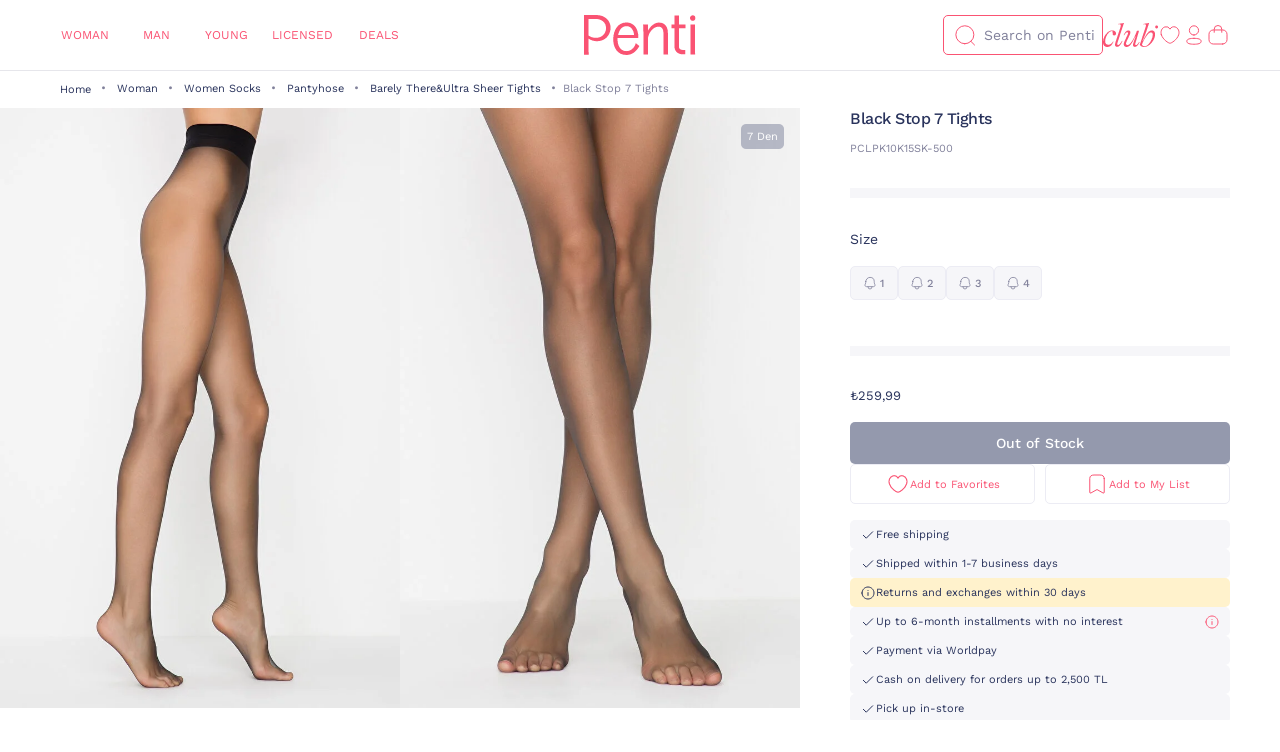

--- FILE ---
content_type: text/html;charset=UTF-8
request_url: https://www.penti.com/en/woman/women-socks/pantyhose/barely-thereultra-sheer-tights/black-stop-7-tights/p/PCLPK10K15SK-500
body_size: 24881
content:
<!DOCTYPE html>
<html lang="en">
<head>
	<title>
		Black Stop 7 Tights PCLPK10K15SK-500 - SIYAH3 - Penti</title>
	<link rel="canonical" href="https://www.penti.com/en/woman/women-socks/pantyhose/barely-thereultra-sheer-tights/black-stop-7-tights/p/PCLPK10K15SK-500"/>
	<meta charset="utf-8">
	<meta http-equiv="X-UA-Compatible" content="IE=edge">

	<meta name="viewport" content="width=device-width, initial-scale=1, maximum-scale=1">

	<link rel="dns-prefetch" href="//file-penti.mncdn.com"/>
	<link rel="dns-prefetch" href="//cc-spectochat.echoccs.com"/>
	<link rel="dns-prefetch" href="//www.google-analytics.com"/>
	<link rel="dns-prefetch" href="//secure.adnxs.com"/>
	<link rel="dns-prefetch" href="//www.facebook.com"/>
	<link rel="dns-prefetch" href="//gum.criteo.com"/>
	<link rel="dns-prefetch" href="//www.google.com"/>
	<link rel="dns-prefetch" href="//dis.criteo.com"/>
	<link rel="dns-prefetch" href="//connect.facebook.net"/>
	<link rel="dns-prefetch" href="//match.adsrvr.org"/>
	<link rel="dns-prefetch" href="//i.thequin.ai"/>
	<link rel="dns-prefetch" href="//simage2.pubmatic.com"/>
	<link rel="dns-prefetch" href="//pixel.tapad.com"/>
	<link rel="dns-prefetch" href="//ka-f.fontawesome.com"/>
	<link rel="dns-prefetch" href="//creativecdn.com"/>
	<link rel="dns-prefetch" href="//idsync.rlcdn.com"/>
	<link rel="dns-prefetch" href="//www.googletagmanager.com"/>
	<link rel="dns-prefetch" href="//www.googleadservices.com"/>
	<link rel="dns-prefetch" href="//partner.mediawallahscript.com"/>
	<link rel="dns-prefetch" href="//x.bidswitch.net"/>
	<link rel="dns-prefetch" href="//cm.g.doubleclick.net"/>
	<link rel="dns-prefetch" href="//s.ad.smaato.net"/>
	<link rel="dns-prefetch" href="//an.yandex.ru"/>
	<link rel="dns-prefetch" href="//r.casalemedia.com"/>
	<link rel="dns-prefetch" href="//adservice.google.com"/>
	<link rel="dns-prefetch" href="//cdn.personaclick.com"/>
	<link rel="dns-prefetch" href="//ups.analytics.yahoo.com"/>
	<link rel="dns-prefetch" href="//eb2.3lift.com"/>
	<link rel="dns-prefetch" href="//googleads.g.doubleclick.net"/>
	<link rel="dns-prefetch" href="//9946142.fls.doubleclick.net"/>
	<link rel="dns-prefetch" href="//track.adform.net"/>
	<link rel="dns-prefetch" href="//p2s.penti.com"/>
	<link rel="dns-prefetch" href="//tg.socdm.com"/>
	<link rel="dns-prefetch" href="//adgen.socdm.com"/>
	<link rel="dns-prefetch" href="//sync.outbrain.com"/>
	<link rel="dns-prefetch" href="//d.turn.com"/>
	<link rel="dns-prefetch" href="//sslwidget.criteo.com"/>
	<link rel="dns-prefetch" href="//widget.eu.criteo.com"/>
	<link rel="dns-prefetch" href="//sp.analytics.yahoo.com"/>
	<link rel="dns-prefetch" href="//ads.yahoo.com"/>
	<link rel="dns-prefetch" href="//ad.as.amanad.adtdp.com"/>
	<link rel="dns-prefetch" href="//sync.ad-stir.com"/>
	<link rel="dns-prefetch" href="//cw.addthis.com"/>
	<link rel="dns-prefetch" href="//pixel.rubiconproject.com"/>
	<link rel="dns-prefetch" href="//trends.revcontent.com"/>
	<link rel="dns-prefetch" href="//adx.dable.io"/>
	<link rel="dns-prefetch" href="//cs.adingo.jp"/>
	<link rel="dns-prefetch" href="//ad.tpmn.co.kr"/>
	<link rel="dns-prefetch" href="//contextual.media.net"/>
	<link rel="dns-prefetch" href="//stats.g.doubleclick.net"/>
	<link rel="dns-prefetch" href="//cdn.thequin.ai"/>
	<link rel="dns-prefetch" href="//sync.taboola.com"/>
	<link rel="dns-prefetch" href="//kit.fontawesome.com"/>
	<link rel="dns-prefetch" href="//api.personaclick.com"/>
	<link rel="dns-prefetch" href="//cm.creativecdn.com"/>
	<link rel="dns-prefetch" href="//ams.creativecdn.com"/>
	<link rel="dns-prefetch" href="//img2-digitouch.mncdn.com"/>
	<link rel="dns-prefetch" href="//banner-penti.mncdn.com"/>
	<link rel="dns-prefetch" href="//static.hotjar.com"/>
	<link rel="dns-prefetch" href="//vars.hotjar.com"/>
	<link rel="dns-prefetch" href="//script.hotjar.com"/>
	<link rel="dns-prefetch" href="//10218329.fls.doubleclick.net"/>
	<link rel="dns-prefetch" href="//s2.adform.net"/>
	<link rel="dns-prefetch" href="//static.criteo.net"/>

	<meta name="keywords">
<meta name="description" content="Black Stop 7 Tights PCLPK10K15SK-500 - SIYAH3 at Penti. You can quickly buy quality products similar to the Black Stop 7 Tights PCLPK10K15SK-500 - SIYAH3 at penti.com.">
<meta name="robots" content="index,follow">
<script>
		var userAgentBot = /bot|crawl|spider/i.test(navigator.userAgent);
	</script>

	<!-- Google Tag Manager -->
	





<!-- Google Tag Manager -->


    

    
        
        
        
        
            
            
        
    

    

    <script>
        if(!userAgentBot){
            var googleAnalyticsTrackingId = 'GTM-WZW4ZSW';
            var _gaq = _gaq || [];
            window.dataLayer = window.dataLayer || [];
            _gaq.push(['_setAccount', googleAnalyticsTrackingId]);
            dataLayer.push({
                'cd_userid': "",
                'cd_signUpDate': "",
                'cd_memberType': "Logged Out",
                'cd_totalTransaction': "1",
                'cd_lastTransactionDate': "20220206",
                'cd_firstTransactionDate': "20220206",
                'cd_userHashedPhone': "",
                'cd_userHashedEmail': ""
            });
            dataLayer.push({
                'cd_pageType': "PRODUCTPAGES",
                'cd_pageBreadCrumb': "categories > Woman > Women Socks > Pantyhose > Barely There&amp;Ultra Sheer Tights > Black Stop 7 Tights"
            });
        }
    </script>

    
        
        
            <script>
                if(!userAgentBot){
                (function (w, d, s, l, i) {
                w[l] = w[l] || [];
                w[l].push({
                    'gtm.start':
                        new Date().getTime(), event: 'gtm.js'
                });
                var f = d.getElementsByTagName(s)[0],
                    j = d.createElement(s), dl = l != 'dataLayer' ? '&l=' + l : '';
                j.async = true;
                j.src =
                    'https://www.googletagmanager.com/gtm.js?id=' + i + dl;
                f.parentNode.insertBefore(j, f);
            })(window, document, 'script', 'dataLayer', 'GTM-WZW4ZSW');
                }
            </script>
        
    




<!-- End Google Tag Manager -->
	<meta property="og:image" content="https://file-penti.mncdn.com/mnresize/480/720/pentiimages/PCLPK10K15SK-500_front.jpg">
    <meta property="twitter:card" content="summary_large_image">
<meta property="twitter:site" content="@penticorap">
<meta property="og:description" content="Black Stop 7 Tights PCLPK10K15SK-500 - SIYAH3 at Penti. You can quickly buy quality products similar to the Black Stop 7 Tights PCLPK10K15SK-500 - SIYAH3 at penti.com.">
<meta property="twitter:domain" content="https://www.penti.com/en">
<meta property="og:type" content="website">
<meta property="og:site_name" content="Penti">
<meta property="og:title" content="Black Stop 7 Tights PCLPK10K15SK-500 - SIYAH3 - Penti">
<meta property="og:url" content="https://www.penti.com/en/woman/women-socks/pantyhose/barely-thereultra-sheer-tights/black-stop-7-tights/p/PCLPK10K15SK-500"><link rel="preload" as="image" href="/medias/logo-new.svg?context=bWFzdGVyfGltYWdlc3wzMDMyfGltYWdlL3N2Zyt4bWx8YURaa0wyaGxZUzh4TnpVMU5qVTFNemMyTURjNU9DOXNiMmR2TFc1bGR5NXpkbWN8NjY2NDY4MTk0NjkwZjk1OGM5MzY3Nzg0ZGI1OWM2NjczYTk3YjVjNzQwZWYzNDdjMWJjOTc3M2JkZTRjNDBmNQ" />
<link rel="preload" as="image" href="/_ui/responsive/theme-penti/images/sprite-map.svg" />
<link rel="preload" as="image" fetchpriority="high" href="https://static.personaclick.com/Penti/2024/Nisan/3/persona_bant.png"/>

<link rel="preload" as="image" href="https://file-penti.mncdn.com/mnresize/550/825/pentiimages/PCLPK10K15SK-500_front.jpg" />
            <link rel="preload" as="image" href="https://file-penti.mncdn.com/mnresize/550/825/pentiimages/PCLPK10K15SK-500_view1.jpg" />
            <meta http-equiv="X-UA-Compatible" content="ie=edge">
	<meta name="theme-color" content="#FA5373">

	<link rel="shortcut icon" type="image/x-icon" media="all" href="/_ui/responsive/theme-penti/images/favicon.ico" />
			<link rel="icon" type="image/x-icon" media="all" href="/_ui/responsive/theme-penti/images/favicon.ico" />
			<link rel="icon" sizes="144x144" href="/_ui/responsive/theme-penti/images/mstile-144x144.png">
			<link rel="apple-touch-icon" sizes="144x144" href="/_ui/responsive/theme-penti/images/apple-touch-icon-144x144.png">
			<link rel="apple-touch-icon" sizes="152x152" href="/_ui/responsive/theme-penti/images/apple-touch-icon-152x152.png">
		













<!--Add to homescreen for Chrome on Android-->
	<meta name="mobile-web-app-capable" content="yes">
	<meta name="application-name" content="Penti">

	<!--Add to homescreen for Safari on iOS-->
	<meta name="apple-mobile-web-app-capable" content="yes">
	<meta name="apple-mobile-web-app-status-bar-style" content="#FA5373">
	<meta name="apple-mobile-web-app-title" content="Penti">

<script>
        if(!userAgentBot){
        (function () {
            window.personaclick = window.personaclick || function () {
                (window.personaclick.q = window.personaclick.q || []).push(arguments)
            };
            var c = "//cdn.personaclick.com",
                v = "/v3.js",
                s = {
                    link: [{
                        href: c,
                        rel: "dns-prefetch"
                    }, {
                        href: c,
                        rel: "preconnect"
                    }, {
                        href: c + v,
                        rel: "preload",
                        as: "script"
                    }],
                    script: [{
                        src: c + v,
                        async: ""
                    }]
                };
            Object.keys(s).forEach(function (c) {
                s[c].forEach(function (d) {
                    var e = document.createElement(c),
                        a;
                    for (a in d) e.setAttribute(a, d[a]);
                    document.head.appendChild(e)
                })
            });
        })();
        personaclick('init', '923338650927a29ec6c67743f7f104');
        }
    </script>

    <script>
                if(!userAgentBot){
                personaclick('track', 'view', 'PCLPK10K15SK-500');
                }
            </script>
        <link rel="preload" href="/_ui/responsive/theme-penti/css/fonts/WorkSans-Regular.woff2" as="font" crossorigin=""/>
<link rel="preload" href="/_ui/responsive/theme-penti/css/fonts/WorkSans-Medium.woff2" as="font" crossorigin=""/>
<link rel="preload" href="/_ui/responsive/theme-penti/css/fonts/WorkSans-Bold.woff2" as="font" crossorigin=""/>

<link rel="stylesheet" type="text/css" href="/wro/penti_responsive.css?v=202511201030" />
    <script>
			if(!userAgentBot){
				var _script = document.createElement('script');
				_script.setAttribute('src', '/_ui/responsive/common/js/custom/acc.penti.personaclick.head.js');
				document.getElementsByTagName('head')[0].appendChild(_script);
				_script = null;
			}
		</script>
    </head>

<body class="page-productDetails pageType-ProductPage template-pages-product-productLayout1Page  holding page-pdp smartedit-page-uid-productDetails smartedit-page-uuid-eyJpdGVtSWQiOiJwcm9kdWN0RGV0YWlscyIsImNhdGFsb2dJZCI6InBlbnRpQ29udGVudENhdGFsb2ciLCJjYXRhbG9nVmVyc2lvbiI6Ik9ubGluZSJ9 smartedit-catalog-version-uuid-pentiContentCatalog/Online  language-en per-click-active">
	<!-- Google Tag Manager (noscript) -->
	<noscript>
		<iframe src="https://www.googletagmanager.com/ns.html?id=GTM-WZW4ZSW" height="0" width="0" style="display:none;visibility:hidden"></iframe>
	</noscript>
	<!-- End Google Tag Manager (noscript) -->
    <div id="wrapper">
        <div class="yCmsContentSlot">
</div><header id="site-header">
    <div class="header">
        <div class="header-inner">
            <div class="header-inner__left">
                <nav class="main-menu" id="main-menu">
            <div class="main-menu__header">
                        <div class="main-menu__header__left">
                            <div class="main-menu__header__right">
                                <button type="button" class="js-header-search">
                                    <svg class="icon">
                                        <use xlink:href="/_ui/responsive/theme-penti/images/redesign/icon-search-black.svg#search"></use>
                                    </svg>
                                </button>
                            </div>
                        </div>
                        <div class="main-menu__header__middle">
                            Categories</div>
                        <div class="main-menu__header__right">
                            <button type="button" class="js-main-menu-close">
                                <svg class="icon">
                                    <use xlink:href="/_ui/responsive/theme-penti/images/redesign/icon-close-black.svg#close"></use>
                                </svg>
                            </button>
                        </div>
                    </div>
                    <div class="main-menu__content js-main-menu-content">
                        <div class="main-menu__level1 js-main-menu-level1 tree">
                                <a href="/en/c/kadin" class="main-menu-tab-link js-main-menu-link-level2 active">
                                        Woman</a>
                                    <div class="main-menu__level2">
                                            <div class="category-menu-wrapper header-category-menu js-header-category-menu">
                                                    <div class="category-menu">
                                                        <div class="category-menu__category">
                                                                        <a href="/en/c/sutyen">
                                                                            <div class="category-menu__category__image">
                                                                                <img src="/_ui/responsive/theme-penti/images/placeholder-new.svg" data-src="https://file-penti.mncdn.com/mnresize/144/144/pentiimages/category_sutyen.jpg" width="72" height="72" alt="Bra" />
                                                                            </div>
                                                                            <div class="category-menu__category__name">
                                                                                    Bra</div>
                                                                        </a>
                                                                    </div>
                                                                <div class="category-menu__category">
                                                                        <a href="/en/c/kulot">
                                                                            <div class="category-menu__category__image">
                                                                                <img src="/_ui/responsive/theme-penti/images/placeholder-new.svg" data-src="https://file-penti.mncdn.com/mnresize/144/144/pentiimages/category_kulot.jpg" width="72" height="72" alt="Panty" />
                                                                            </div>
                                                                            <div class="category-menu__category__name">
                                                                                    Panty</div>
                                                                        </a>
                                                                    </div>
                                                                <div class="category-menu__category">
                                                                        <a href="/en/c/pijama-takimi">
                                                                            <div class="category-menu__category__image">
                                                                                <img src="/_ui/responsive/theme-penti/images/placeholder-new.svg" data-src="https://file-penti.mncdn.com/mnresize/144/144/pentiimages/category_pijama-takimi.jpg" width="72" height="72" alt="Pyjama Set" />
                                                                            </div>
                                                                            <div class="category-menu__category__name">
                                                                                    Pyjama Set</div>
                                                                        </a>
                                                                    </div>
                                                                <div class="category-menu__category">
                                                                        <a href="/en/c/kulotlu-corap">
                                                                            <div class="category-menu__category__image">
                                                                                <img src="/_ui/responsive/theme-penti/images/placeholder-new.svg" data-src="https://file-penti.mncdn.com/mnresize/144/144/pentiimages/category_kulotlu-corap.jpg" width="72" height="72" alt="Pantyhose" />
                                                                            </div>
                                                                            <div class="category-menu__category__name">
                                                                                    Pantyhose</div>
                                                                        </a>
                                                                    </div>
                                                                <div class="category-menu__category">
                                                                        <a href="/en/c/tayt">
                                                                            <div class="category-menu__category__image">
                                                                                <img src="/_ui/responsive/theme-penti/images/placeholder-new.svg" data-src="https://file-penti.mncdn.com/mnresize/144/144/pentiimages/category_tayt.jpg" width="72" height="72" alt="Legging" />
                                                                            </div>
                                                                            <div class="category-menu__category__name">
                                                                                    Legging</div>
                                                                        </a>
                                                                    </div>
                                                                </div>
                                                </div>
                                            <div class="main-menu__level2__wrapper">
                                                <div class="main-menu__level3__wrapper js-main-menu-level3">
                                                                    <a href="/en/c/kadin" class="main-menu__level3__wrapper__link js-main-menu-link-level3">
                                                                                Collection</a>
                                                                    <div class="main-menu__level4__wrapper js-main-menu-level4">
                                                                            <div class="main-menu__header">
                                                                                    <div class="main-menu__header__left">
                                                                                        <button type="button" class="js-main-menu-back">
                                                                                            <svg class="icon">
                                                                                                <use xlink:href="/_ui/responsive/theme-penti/images/redesign/icon-arrow-left.svg#arrow"></use>
                                                                                            </svg>
                                                                                        </button>
                                                                                    </div>
                                                                                    <div class="main-menu__header__middle">
                                                                                            Collection</div>
                                                                                    <div class="main-menu__header__right">
                                                                                        <button type="button" class="js-main-menu-close">
                                                                                            <svg class="icon">
                                                                                                <use xlink:href="/_ui/responsive/theme-penti/images/redesign/icon-close-black.svg#close"></use>
                                                                                            </svg>
                                                                                        </button>
                                                                                    </div>
                                                                                </div>
                                                                            <div class="main-menu__level4__wrapper__content js-main-menu-level4-wrapper">
                                                                                <a href="https://www.penti.com/tr/c/buyuk-beden" class="main-menu__level4__wrapper__link">
                                                                                                <img src="/_ui/responsive/theme-penti/images/placeholder-new.svg" data-src="/_ui/responsive/theme-penti/images/placeholder-new.svg" width="72" height="72" alt="Plus Size">
                                                                                                    Plus Size</a>
                                                                                        <a href="/en/c/tum-termal-urunler" class="main-menu__level4__wrapper__link">
                                                                                                <img src="/_ui/responsive/theme-penti/images/placeholder-new.svg" data-src="https://file-penti.mncdn.com/mnresize/72/72/pentiimages/category_tum-termal-urunler.jpg" width="72" height="72" alt="Thermal">
                                                                                                    Thermal</a>
                                                                                        <a href="/en/c/yoga-enerjisi" class="main-menu__level4__wrapper__link">
                                                                                                <img src="/_ui/responsive/theme-penti/images/placeholder-new.svg" data-src="https://file-penti.mncdn.com/pentiimages/category_yoga-enerjisi.jpg" width="72" height="72" alt="Yoga Energy">
                                                                                                    Yoga Energy</a>
                                                                                        <a href="/en/c/hamile-koleksiyonu" class="main-menu__level4__wrapper__link">
                                                                                                <img src="/_ui/responsive/theme-penti/images/placeholder-new.svg" data-src="https://file-penti.mncdn.com/pentiimages/category_hamile-koleksiyonu.jpg" width="72" height="72" alt="Mama Collection">
                                                                                                    Mama Collection</a>
                                                                                        <a href="/en/ipeksi-dokunus" class="main-menu__level4__wrapper__link">
                                                                                                <img src="/_ui/responsive/theme-penti/images/placeholder-new.svg" data-src="/_ui/responsive/theme-penti/images/placeholder-new.svg" width="72" height="72" alt="Silky Touch">
                                                                                                    Silky Touch</a>
                                                                                        <a href="/en/c/cupsecret" class="main-menu__level4__wrapper__link">
                                                                                                <img src="/_ui/responsive/theme-penti/images/placeholder-new.svg" data-src="https://file-penti.mncdn.com/pentiimages/category_cupsecret.jpg" width="72" height="72" alt="Bra Tops CUPsecret">
                                                                                                    Bra Tops CUPsecret</a>
                                                                                        <a href="/en/c/kadin-gelin-koleksiyonu" class="main-menu__level4__wrapper__link">
                                                                                                <img src="/_ui/responsive/theme-penti/images/placeholder-new.svg" data-src="https://file-penti.mncdn.com/mnresize/72/72/pentiimages/category_kadin-gelin-koleksiyonu.jpg" width="72" height="72" alt="Wedding Collection">
                                                                                                    Wedding Collection</a>
                                                                                        <a href="/en/c/flora" class="main-menu__level4__wrapper__link">
                                                                                                <img src="/_ui/responsive/theme-penti/images/placeholder-new.svg" data-src="https://file-penti.mncdn.com/mnresize/72/72/pentiimages/category_flora.jpg" width="72" height="72" alt="Inspired by Flora">
                                                                                                    Inspired by Flora</a>
                                                                                        <a href="/en/c/penti-aging" class="main-menu__level4__wrapper__link">
                                                                                                <img src="/_ui/responsive/theme-penti/images/placeholder-new.svg" data-src="https://file-penti.mncdn.com/mnresize/72/72/pentiimages/category_penti-aging.jpg" width="72" height="72" alt="Penti Aging">
                                                                                                    Penti Aging</a>
                                                                                        <a href="/en/tr/miracle-ailesi" class="main-menu__level4__wrapper__link">
                                                                                                <img src="/_ui/responsive/theme-penti/images/placeholder-new.svg" data-src="/_ui/responsive/theme-penti/images/placeholder-new.svg" width="72" height="72" alt="Miracle Legging">
                                                                                                    Miracle Legging</a>
                                                                                        </div>
                                                                        </div>
                                                                    </div>
                                                            <div class="main-menu__level3__wrapper js-main-menu-level3">
                                                                    <a href="/en/c/kadin-ic-giyim" class="main-menu__level3__wrapper__link js-main-menu-link-level3">
                                                                                Intimate</a>
                                                                    <div class="main-menu__level4__wrapper js-main-menu-level4">
                                                                            <div class="main-menu__header">
                                                                                    <div class="main-menu__header__left">
                                                                                        <button type="button" class="js-main-menu-back">
                                                                                            <svg class="icon">
                                                                                                <use xlink:href="/_ui/responsive/theme-penti/images/redesign/icon-arrow-left.svg#arrow"></use>
                                                                                            </svg>
                                                                                        </button>
                                                                                    </div>
                                                                                    <div class="main-menu__header__middle">
                                                                                            Intimate</div>
                                                                                    <div class="main-menu__header__right">
                                                                                        <button type="button" class="js-main-menu-close">
                                                                                            <svg class="icon">
                                                                                                <use xlink:href="/_ui/responsive/theme-penti/images/redesign/icon-close-black.svg#close"></use>
                                                                                            </svg>
                                                                                        </button>
                                                                                    </div>
                                                                                </div>
                                                                            <div class="main-menu__level4__wrapper__content js-main-menu-level4-wrapper">
                                                                                <a href="/en/c/kadin-ic-giyim" class="main-menu__level4__wrapper__link">
                                                                                                <img src="/_ui/responsive/theme-penti/images/placeholder-new.svg" data-src="https://file-penti.mncdn.com/pentiimages/category_kadin-ic-giyim.jpg" width="72" height="72" alt="All Intimates">
                                                                                                    All Intimates</a>
                                                                                        <a href="/en/c/ic-giyim-yeni-sezon" class="main-menu__level4__wrapper__link">
                                                                                                <img src="/_ui/responsive/theme-penti/images/placeholder-new.svg" data-src="https://file-penti.mncdn.com/mnresize/72/72/pentiimages/category_ic-giyim-yeni-sezon.jpg" width="72" height="72" alt="New In">
                                                                                                    New In</a>
                                                                                        <a href="/en/c/privee" class="main-menu__level4__wrapper__link">
                                                                                                <img src="/_ui/responsive/theme-penti/images/placeholder-new.svg" data-src="https://file-penti.mncdn.com/mnresize/72/72/pentiimages/category_ma-vie-privee.jpg" width="72" height="72" alt="Privee">
                                                                                                    Privee</a>
                                                                                        <a href="/en/c/hic-camasiri" class="main-menu__level4__wrapper__link">
                                                                                                <img src="/_ui/responsive/theme-penti/images/placeholder-new.svg" data-src="https://file-penti.mncdn.com/mnresize/72/72/pentiimages/category_hic-camasiri.jpg" width="72" height="72" alt="Nonderwear">
                                                                                                    Nonderwear</a>
                                                                                        <a href="/en/c/sutyen" class="main-menu__level4__wrapper__link">
                                                                                                <img src="/_ui/responsive/theme-penti/images/placeholder-new.svg" data-src="https://file-penti.mncdn.com/mnresize/72/72/pentiimages/category_sutyen.jpg" width="72" height="72" alt="Bra">
                                                                                                    Bra</a>
                                                                                        <a href="/en/c/kulot" class="main-menu__level4__wrapper__link">
                                                                                                <img src="/_ui/responsive/theme-penti/images/placeholder-new.svg" data-src="https://file-penti.mncdn.com/mnresize/72/72/pentiimages/category_kulot.jpg" width="72" height="72" alt="Panty">
                                                                                                    Panty</a>
                                                                                        <a href="/en/c/bralet-top" class="main-menu__level4__wrapper__link">
                                                                                                <img src="/_ui/responsive/theme-penti/images/placeholder-new.svg" data-src="https://file-penti.mncdn.com/mnresize/72/72/pentiimages/category_bralet-top.jpg" width="72" height="72" alt="Bralet Top">
                                                                                                    Bralet Top</a>
                                                                                        <a href="/en/c/bustiyer" class="main-menu__level4__wrapper__link">
                                                                                                <img src="/_ui/responsive/theme-penti/images/placeholder-new.svg" data-src="https://file-penti.mncdn.com/mnresize/72/72/pentiimages/category_bustiyer.jpg" width="72" height="72" alt="Bustier">
                                                                                                    Bustier</a>
                                                                                        <a href="/en/c/jartiyer" class="main-menu__level4__wrapper__link">
                                                                                                <img src="/_ui/responsive/theme-penti/images/placeholder-new.svg" data-src="https://file-penti.mncdn.com/mnresize/72/72/pentiimages/category_jartiyer.jpg" width="72" height="72" alt="Gartner">
                                                                                                    Gartner</a>
                                                                                        <a href="/en/c/babydoll-bodysuit" class="main-menu__level4__wrapper__link">
                                                                                                <img src="/_ui/responsive/theme-penti/images/placeholder-new.svg" data-src="https://file-penti.mncdn.com/mnresize/72/72/pentiimages/category_babydoll-bodysuit.jpg" width="72" height="72" alt="Babydoll and Bodysuit">
                                                                                                    Babydoll and Bodysuit</a>
                                                                                        <button type="button" class="main-menu__level4__wrapper__content__show-more js-main-menu-show-more">
                                                                                                Others (4)
                                                                                            </button>
                                                                                            <div class="main-menu__level4__wrapper__content__more js-main-menu-more">
                                                                                                <a href="/en/c/korse" class="main-menu__level4__wrapper__link">
                                                                                                        <img src="/_ui/responsive/theme-penti/images/placeholder-new.svg" data-src="https://file-penti.mncdn.com/mnresize/72/72/pentiimages/category_korse.jpg" width="72" height="72" alt="Corset">
                                                                                                            Corset</a>
                                                                                                <a href="/en/c/kombinezon-jupon" class="main-menu__level4__wrapper__link">
                                                                                                        <img src="/_ui/responsive/theme-penti/images/placeholder-new.svg" data-src="https://file-penti.mncdn.com/mnresize/72/72/pentiimages/category_kombinezon-jupon.jpg" width="72" height="72" alt="Petticoat and Underskirt">
                                                                                                            Petticoat and Underskirt</a>
                                                                                                <a href="/en/c/atlet-body" class="main-menu__level4__wrapper__link">
                                                                                                        <img src="/_ui/responsive/theme-penti/images/placeholder-new.svg" data-src="https://file-penti.mncdn.com/mnresize/72/72/pentiimages/category_atlet-body.jpg" width="72" height="72" alt="All Athlete and Bodys">
                                                                                                            All Athlete and Bodys</a>
                                                                                                <a href="/en/c/ic-giyim-aksesuarlari" class="main-menu__level4__wrapper__link">
                                                                                                        <img src="/_ui/responsive/theme-penti/images/placeholder-new.svg" data-src="https://file-penti.mncdn.com/mnresize/72/72/pentiimages/category_ic-giyim-aksesuarlari.jpg" width="72" height="72" alt="Intimate Accessories">
                                                                                                            Intimate Accessories</a>
                                                                                                </div>
                                                                                        </div>
                                                                        </div>
                                                                    </div>
                                                            <div class="main-menu__level3__wrapper js-main-menu-level3">
                                                                    <a href="/en/c/kadin-ev-giyim" class="main-menu__level3__wrapper__link js-main-menu-link-level3">
                                                                                Homewear</a>
                                                                    <div class="main-menu__level4__wrapper js-main-menu-level4">
                                                                            <div class="main-menu__header">
                                                                                    <div class="main-menu__header__left">
                                                                                        <button type="button" class="js-main-menu-back">
                                                                                            <svg class="icon">
                                                                                                <use xlink:href="/_ui/responsive/theme-penti/images/redesign/icon-arrow-left.svg#arrow"></use>
                                                                                            </svg>
                                                                                        </button>
                                                                                    </div>
                                                                                    <div class="main-menu__header__middle">
                                                                                            Homewear</div>
                                                                                    <div class="main-menu__header__right">
                                                                                        <button type="button" class="js-main-menu-close">
                                                                                            <svg class="icon">
                                                                                                <use xlink:href="/_ui/responsive/theme-penti/images/redesign/icon-close-black.svg#close"></use>
                                                                                            </svg>
                                                                                        </button>
                                                                                    </div>
                                                                                </div>
                                                                            <div class="main-menu__level4__wrapper__content js-main-menu-level4-wrapper">
                                                                                <a href="/en/c/kadin-ev-giyim" class="main-menu__level4__wrapper__link">
                                                                                                <img src="/_ui/responsive/theme-penti/images/placeholder-new.svg" data-src="https://file-penti.mncdn.com/pentiimages/category_kadin-ev-giyim.jpg" width="72" height="72" alt="All Homewear">
                                                                                                    All Homewear</a>
                                                                                        <a href="/en/c/ev-giyim-yeni-sezon" class="main-menu__level4__wrapper__link">
                                                                                                <img src="/_ui/responsive/theme-penti/images/placeholder-new.svg" data-src="https://file-penti.mncdn.com/mnresize/72/72/pentiimages/category_ev-giyim-yeni-sezon.jpg" width="72" height="72" alt="New In">
                                                                                                    New In</a>
                                                                                        <a href="/en/c/kadin-pijama" class="main-menu__level4__wrapper__link">
                                                                                                <img src="/_ui/responsive/theme-penti/images/placeholder-new.svg" data-src="https://file-penti.mncdn.com/mnresize/72/72/pentiimages/category_kadin-pijama.jpg" width="72" height="72" alt="Pyjamas">
                                                                                                    Pyjamas</a>
                                                                                        <a href="/en/c/pijama-takimi" class="main-menu__level4__wrapper__link">
                                                                                                <img src="/_ui/responsive/theme-penti/images/placeholder-new.svg" data-src="https://file-penti.mncdn.com/mnresize/72/72/pentiimages/category_pijama-takimi.jpg" width="72" height="72" alt="Pyjama Set">
                                                                                                    Pyjama Set</a>
                                                                                        <a href="/en/c/pijama-ustu" class="main-menu__level4__wrapper__link">
                                                                                                <img src="/_ui/responsive/theme-penti/images/placeholder-new.svg" data-src="https://file-penti.mncdn.com/mnresize/72/72/pentiimages/category_pijama-ustu.jpg" width="72" height="72" alt="Pyjama Top">
                                                                                                    Pyjama Top</a>
                                                                                        <a href="/en/c/pijama-alti" class="main-menu__level4__wrapper__link">
                                                                                                <img src="/_ui/responsive/theme-penti/images/placeholder-new.svg" data-src="https://file-penti.mncdn.com/mnresize/72/72/pentiimages/category_pijama-alti.jpg" width="72" height="72" alt="Pyjama Bottoms">
                                                                                                    Pyjama Bottoms</a>
                                                                                        <a href="/en/c/hamile-pijama-takimi" class="main-menu__level4__wrapper__link">
                                                                                                <img src="/_ui/responsive/theme-penti/images/placeholder-new.svg" data-src="https://file-penti.mncdn.com/mnresize/72/72/pentiimages/category_hamile-pijama-takimi.jpg" width="72" height="72" alt="Mama PJ Set">
                                                                                                    Mama PJ Set</a>
                                                                                        <a href="/en/c/pamuklu-pijama-takimi" class="main-menu__level4__wrapper__link">
                                                                                                <img src="/_ui/responsive/theme-penti/images/placeholder-new.svg" data-src="https://file-penti.mncdn.com/mnresize/72/72/pentiimages/category_pamuklu-pijama-takimi.jpg" width="72" height="72" alt="Cotton PJ Set">
                                                                                                    Cotton PJ Set</a>
                                                                                        <a href="/en/c/termal-pijama-takimi" class="main-menu__level4__wrapper__link">
                                                                                                <img src="/_ui/responsive/theme-penti/images/placeholder-new.svg" data-src="https://file-penti.mncdn.com/mnresize/72/72/pentiimages/category_termal-pijama-takimi.jpg" width="72" height="72" alt="Thermal PJ Set">
                                                                                                    Thermal PJ Set</a>
                                                                                        <a href="/en/c/elbise-gecelik" class="main-menu__level4__wrapper__link">
                                                                                                <img src="/_ui/responsive/theme-penti/images/placeholder-new.svg" data-src="https://file-penti.mncdn.com/mnresize/72/72/pentiimages/category_elbise-gecelik.jpg" width="72" height="72" alt="Nightdress">
                                                                                                    Nightdress</a>
                                                                                        <button type="button" class="main-menu__level4__wrapper__content__show-more js-main-menu-show-more">
                                                                                                Others (2)
                                                                                            </button>
                                                                                            <div class="main-menu__level4__wrapper__content__more js-main-menu-more">
                                                                                                <a href="/en/c/sabahlik-hirka" class="main-menu__level4__wrapper__link">
                                                                                                        <img src="/_ui/responsive/theme-penti/images/placeholder-new.svg" data-src="https://file-penti.mncdn.com/mnresize/72/72/pentiimages/category_sabahlik-hirka.jpg" width="72" height="72" alt="Robe / Cardigan">
                                                                                                            Robe / Cardigan</a>
                                                                                                <a href="/en/c/panduf-terlik-corap" class="main-menu__level4__wrapper__link">
                                                                                                        <img src="/_ui/responsive/theme-penti/images/placeholder-new.svg" data-src="https://file-penti.mncdn.com/mnresize/72/72/pentiimages/category_panduf-terlik-corap.jpg" width="72" height="72" alt="Slippers and Home Socks">
                                                                                                            Slippers and Home Socks</a>
                                                                                                </div>
                                                                                        </div>
                                                                        </div>
                                                                    </div>
                                                            <div class="main-menu__level3__wrapper js-main-menu-level3">
                                                                    <a href="/en/c/kadin-corap" class="main-menu__level3__wrapper__link js-main-menu-link-level3">
                                                                                Socks</a>
                                                                    <div class="main-menu__level4__wrapper js-main-menu-level4">
                                                                            <div class="main-menu__header">
                                                                                    <div class="main-menu__header__left">
                                                                                        <button type="button" class="js-main-menu-back">
                                                                                            <svg class="icon">
                                                                                                <use xlink:href="/_ui/responsive/theme-penti/images/redesign/icon-arrow-left.svg#arrow"></use>
                                                                                            </svg>
                                                                                        </button>
                                                                                    </div>
                                                                                    <div class="main-menu__header__middle">
                                                                                            Socks</div>
                                                                                    <div class="main-menu__header__right">
                                                                                        <button type="button" class="js-main-menu-close">
                                                                                            <svg class="icon">
                                                                                                <use xlink:href="/_ui/responsive/theme-penti/images/redesign/icon-close-black.svg#close"></use>
                                                                                            </svg>
                                                                                        </button>
                                                                                    </div>
                                                                                </div>
                                                                            <div class="main-menu__level4__wrapper__content js-main-menu-level4-wrapper">
                                                                                <a href="/en/c/kadin-corap" class="main-menu__level4__wrapper__link">
                                                                                                <img src="/_ui/responsive/theme-penti/images/placeholder-new.svg" data-src="https://file-penti.mncdn.com/pentiimages/category_kadin-corap.jpg" width="72" height="72" alt="All Socks">
                                                                                                    All Socks</a>
                                                                                        <a href="/en/c/corap-yeni-sezon" class="main-menu__level4__wrapper__link">
                                                                                                <img src="/_ui/responsive/theme-penti/images/placeholder-new.svg" data-src="https://file-penti.mncdn.com/mnresize/72/72/pentiimages/category_corap-yeni-sezon.jpg" width="72" height="72" alt="New In">
                                                                                                    New In</a>
                                                                                        <a href="/en/c/kulotlu-corap" class="main-menu__level4__wrapper__link">
                                                                                                <img src="/_ui/responsive/theme-penti/images/placeholder-new.svg" data-src="https://file-penti.mncdn.com/mnresize/72/72/pentiimages/category_kulotlu-corap.jpg" width="72" height="72" alt="Pantyhose">
                                                                                                    Pantyhose</a>
                                                                                        <a href="/en/c/premier-kulotlu-coraplar" class="main-menu__level4__wrapper__link">
                                                                                                <img src="/_ui/responsive/theme-penti/images/placeholder-new.svg" data-src="https://file-penti.mncdn.com/mnresize/72/72/pentiimages/category_premier-kulotlu-coraplar.jpg" width="72" height="72" alt="Premier Tights">
                                                                                                    Premier Tights</a>
                                                                                        <a href="/en/c/ince-kulotlu-coraplar" class="main-menu__level4__wrapper__link">
                                                                                                <img src="/_ui/responsive/theme-penti/images/placeholder-new.svg" data-src="https://file-penti.mncdn.com/mnresize/72/72/pentiimages/category_ince-kulotlu-coraplar.jpg" width="72" height="72" alt="Thin Pantyhose">
                                                                                                    Thin Pantyhose</a>
                                                                                        <a href="/en/c/jartiyer-corap" class="main-menu__level4__wrapper__link">
                                                                                                <img src="/_ui/responsive/theme-penti/images/placeholder-new.svg" data-src="https://file-penti.mncdn.com/mnresize/72/72/pentiimages/category_jartiyer-corap.jpg" width="72" height="72" alt="Garter Hosiery">
                                                                                                    Garter Hosiery</a>
                                                                                        <a href="/en/c/diz-ustu-corap" class="main-menu__level4__wrapper__link">
                                                                                                <img src="/_ui/responsive/theme-penti/images/placeholder-new.svg" data-src="https://file-penti.mncdn.com/mnresize/72/72/pentiimages/category_diz-ustu-corap.jpg" width="72" height="72" alt="Over Knee Socks">
                                                                                                    Over Knee Socks</a>
                                                                                        <a href="/en/c/diz-alti-corap" class="main-menu__level4__wrapper__link">
                                                                                                <img src="/_ui/responsive/theme-penti/images/placeholder-new.svg" data-src="https://file-penti.mncdn.com/mnresize/72/72/pentiimages/category_diz-alti-corap.jpg" width="72" height="72" alt="Tall Socks">
                                                                                                    Tall Socks</a>
                                                                                        <a href="/en/c/soket-corap-kadin" class="main-menu__level4__wrapper__link">
                                                                                                <img src="/_ui/responsive/theme-penti/images/placeholder-new.svg" data-src="https://file-penti.mncdn.com/mnresize/72/72/pentiimages/category_soket-corap-kadin.jpg" width="72" height="72" alt="Soket Socks">
                                                                                                    Soket Socks</a>
                                                                                        <a href="/en/c/babet-coraplar" class="main-menu__level4__wrapper__link">
                                                                                                <img src="/_ui/responsive/theme-penti/images/placeholder-new.svg" data-src="https://file-penti.mncdn.com/mnresize/72/72/pentiimages/category_babet-coraplar.jpg" width="72" height="72" alt="Ballet Socks">
                                                                                                    Ballet Socks</a>
                                                                                        <button type="button" class="main-menu__level4__wrapper__content__show-more js-main-menu-show-more">
                                                                                                Others (5)
                                                                                            </button>
                                                                                            <div class="main-menu__level4__wrapper__content__more js-main-menu-more">
                                                                                                <a href="/en/c/patik-kisa-corap" class="main-menu__level4__wrapper__link">
                                                                                                        <img src="/_ui/responsive/theme-penti/images/placeholder-new.svg" data-src="https://file-penti.mncdn.com/mnresize/72/72/pentiimages/category_patik-kisa-corap.jpg" width="72" height="72" alt="Booties & Short Socks">
                                                                                                            Booties & Short Socks</a>
                                                                                                <a href="/en/c/sneaker-corap" class="main-menu__level4__wrapper__link">
                                                                                                        <img src="/_ui/responsive/theme-penti/images/placeholder-new.svg" data-src="https://file-penti.mncdn.com/mnresize/72/72/pentiimages/category_sneaker-corap.jpg" width="72" height="72" alt="Sneaker Socks">
                                                                                                            Sneaker Socks</a>
                                                                                                <a href="/en/c/ev-corabi" class="main-menu__level4__wrapper__link">
                                                                                                        <img src="/_ui/responsive/theme-penti/images/placeholder-new.svg" data-src="https://file-penti.mncdn.com/mnresize/72/72/pentiimages/category_ev-corabi.jpg" width="72" height="72" alt="Home Socks">
                                                                                                            Home Socks</a>
                                                                                                <a href="/en/c/yoga-spor-corap" class="main-menu__level4__wrapper__link">
                                                                                                        <img src="/_ui/responsive/theme-penti/images/placeholder-new.svg" data-src="https://file-penti.mncdn.com/mnresize/72/72/pentiimages/category_yoga-spor-corap.jpg" width="72" height="72" alt="Yoga & Sports Socks">
                                                                                                            Yoga & Sports Socks</a>
                                                                                                <a href="/en/c/coklu-paket-coraplar" class="main-menu__level4__wrapper__link">
                                                                                                        <img src="/_ui/responsive/theme-penti/images/placeholder-new.svg" data-src="https://file-penti.mncdn.com/mnresize/72/72/pentiimages/category_coklu-paket-coraplar.jpg" width="72" height="72" alt="Multi Pack Socks">
                                                                                                            Multi Pack Socks</a>
                                                                                                </div>
                                                                                        </div>
                                                                        </div>
                                                                    </div>
                                                            <div class="main-menu__level3__wrapper js-main-menu-level3">
                                                                    <a href="/en/c/kadin-aktif-gunluk-giyim" class="main-menu__level3__wrapper__link js-main-menu-link-level3">
                                                                                Athleisure</a>
                                                                    <div class="main-menu__level4__wrapper js-main-menu-level4">
                                                                            <div class="main-menu__header">
                                                                                    <div class="main-menu__header__left">
                                                                                        <button type="button" class="js-main-menu-back">
                                                                                            <svg class="icon">
                                                                                                <use xlink:href="/_ui/responsive/theme-penti/images/redesign/icon-arrow-left.svg#arrow"></use>
                                                                                            </svg>
                                                                                        </button>
                                                                                    </div>
                                                                                    <div class="main-menu__header__middle">
                                                                                            Athleisure</div>
                                                                                    <div class="main-menu__header__right">
                                                                                        <button type="button" class="js-main-menu-close">
                                                                                            <svg class="icon">
                                                                                                <use xlink:href="/_ui/responsive/theme-penti/images/redesign/icon-close-black.svg#close"></use>
                                                                                            </svg>
                                                                                        </button>
                                                                                    </div>
                                                                                </div>
                                                                            <div class="main-menu__level4__wrapper__content js-main-menu-level4-wrapper">
                                                                                <a href="/en/c/kadin-aktif-gunluk-giyim" class="main-menu__level4__wrapper__link">
                                                                                                <img src="/_ui/responsive/theme-penti/images/placeholder-new.svg" data-src="https://file-penti.mncdn.com/pentiimages/category_kadin-aktif-gunluk-giyim.jpg" width="72" height="72" alt="All Athleisure Products">
                                                                                                    All Athleisure Products</a>
                                                                                        <a href="/en/c/aktif-rahat-giyim-yeni-sezon" class="main-menu__level4__wrapper__link">
                                                                                                <img src="/_ui/responsive/theme-penti/images/placeholder-new.svg" data-src="https://file-penti.mncdn.com/mnresize/72/72/pentiimages/category_aktif-rahat-giyim-yeni-sezon.jpg" width="72" height="72" alt="New In">
                                                                                                    New In</a>
                                                                                        <a href="/en/c/sporcu-sutyeni" class="main-menu__level4__wrapper__link">
                                                                                                <img src="/_ui/responsive/theme-penti/images/placeholder-new.svg" data-src="https://file-penti.mncdn.com/mnresize/72/72/pentiimages/category_sporcu-sutyeni.jpg" width="72" height="72" alt="Sports Bra">
                                                                                                    Sports Bra</a>
                                                                                        <a href="/en/c/tayt" class="main-menu__level4__wrapper__link">
                                                                                                <img src="/_ui/responsive/theme-penti/images/placeholder-new.svg" data-src="https://file-penti.mncdn.com/mnresize/72/72/pentiimages/category_tayt.jpg" width="72" height="72" alt="Legging">
                                                                                                    Legging</a>
                                                                                        <a href="/en/c/atlet-tisort" class="main-menu__level4__wrapper__link">
                                                                                                <img src="/_ui/responsive/theme-penti/images/placeholder-new.svg" data-src="https://file-penti.mncdn.com/mnresize/72/72/pentiimages/category_atlet-tisort.jpg" width="72" height="72" alt="Athlete / Tshirt">
                                                                                                    Athlete / Tshirt</a>
                                                                                        <a href="/en/c/sweatshirt-hirka" class="main-menu__level4__wrapper__link">
                                                                                                <img src="/_ui/responsive/theme-penti/images/placeholder-new.svg" data-src="https://file-penti.mncdn.com/mnresize/72/72/pentiimages/category_sweatshirt-hirka.jpg" width="72" height="72" alt="Sweatshirt">
                                                                                                    Sweatshirt</a>
                                                                                        <a href="/en/c/esofman-alti" class="main-menu__level4__wrapper__link">
                                                                                                <img src="/_ui/responsive/theme-penti/images/placeholder-new.svg" data-src="https://file-penti.mncdn.com/mnresize/72/72/pentiimages/category_esofman-alti.jpg" width="72" height="72" alt="Sweatpants">
                                                                                                    Sweatpants</a>
                                                                                        <a href="/en/c/pantolon" class="main-menu__level4__wrapper__link">
                                                                                                <img src="/_ui/responsive/theme-penti/images/placeholder-new.svg" data-src="https://file-penti.mncdn.com/mnresize/72/72/pentiimages/category_pantolon.jpg" width="72" height="72" alt="Pants">
                                                                                                    Pants</a>
                                                                                        <a href="/en/c/sort-etek" class="main-menu__level4__wrapper__link">
                                                                                                <img src="/_ui/responsive/theme-penti/images/placeholder-new.svg" data-src="https://file-penti.mncdn.com/mnresize/72/72/pentiimages/category_sort-etek.jpg" width="72" height="72" alt="Short and Skirt">
                                                                                                    Short and Skirt</a>
                                                                                        <a href="/en/c/ruzgarlik" class="main-menu__level4__wrapper__link">
                                                                                                <img src="/_ui/responsive/theme-penti/images/placeholder-new.svg" data-src="https://file-penti.mncdn.com/mnresize/72/72/pentiimages/category_ruzgarlik.jpg" width="72" height="72" alt="Windbreaker">
                                                                                                    Windbreaker</a>
                                                                                        <button type="button" class="main-menu__level4__wrapper__content__show-more js-main-menu-show-more">
                                                                                                Others (3)
                                                                                            </button>
                                                                                            <div class="main-menu__level4__wrapper__content__more js-main-menu-more">
                                                                                                <a href="/en/c/elbise-tulum" class="main-menu__level4__wrapper__link">
                                                                                                        <img src="/_ui/responsive/theme-penti/images/placeholder-new.svg" data-src="https://file-penti.mncdn.com/mnresize/72/72/pentiimages/category_elbise-tulum.jpg" width="72" height="72" alt="Dress/Overall">
                                                                                                            Dress/Overall</a>
                                                                                                <a href="/en/c/yoga-spor-corap" class="main-menu__level4__wrapper__link">
                                                                                                        <img src="/_ui/responsive/theme-penti/images/placeholder-new.svg" data-src="https://file-penti.mncdn.com/mnresize/72/72/pentiimages/category_yoga-spor-corap.jpg" width="72" height="72" alt="Yoga and Sport Socks">
                                                                                                            Yoga and Sport Socks</a>
                                                                                                <a href="/en/c/bodysuit" class="main-menu__level4__wrapper__link">
                                                                                                        <img src="/_ui/responsive/theme-penti/images/placeholder-new.svg" data-src="https://file-penti.mncdn.com/mnresize/72/72/pentiimages/category_bodysuit.jpg" width="72" height="72" alt="Bodysuit">
                                                                                                            Bodysuit</a>
                                                                                                </div>
                                                                                        </div>
                                                                        </div>
                                                                    </div>
                                                            <div class="main-menu__level3__wrapper js-main-menu-level3">
                                                                    <a href="/en/c/kadin-plaj" class="main-menu__level3__wrapper__link js-main-menu-link-level3">
                                                                                Beachwear</a>
                                                                    <div class="main-menu__level4__wrapper js-main-menu-level4">
                                                                            <div class="main-menu__header">
                                                                                    <div class="main-menu__header__left">
                                                                                        <button type="button" class="js-main-menu-back">
                                                                                            <svg class="icon">
                                                                                                <use xlink:href="/_ui/responsive/theme-penti/images/redesign/icon-arrow-left.svg#arrow"></use>
                                                                                            </svg>
                                                                                        </button>
                                                                                    </div>
                                                                                    <div class="main-menu__header__middle">
                                                                                            Beachwear</div>
                                                                                    <div class="main-menu__header__right">
                                                                                        <button type="button" class="js-main-menu-close">
                                                                                            <svg class="icon">
                                                                                                <use xlink:href="/_ui/responsive/theme-penti/images/redesign/icon-close-black.svg#close"></use>
                                                                                            </svg>
                                                                                        </button>
                                                                                    </div>
                                                                                </div>
                                                                            <div class="main-menu__level4__wrapper__content js-main-menu-level4-wrapper">
                                                                                <a href="/en/c/kadin-plaj" class="main-menu__level4__wrapper__link">
                                                                                                <img src="/_ui/responsive/theme-penti/images/placeholder-new.svg" data-src="https://file-penti.mncdn.com/mnresize/72/72/pentiimages/category_kadin-plaj.jpg" width="72" height="72" alt="All Beachwear">
                                                                                                    All Beachwear</a>
                                                                                        <a href="/en/c/plaj-yeni-sezon" class="main-menu__level4__wrapper__link">
                                                                                                <img src="/_ui/responsive/theme-penti/images/placeholder-new.svg" data-src="https://file-penti.mncdn.com/pentiimages/category_plaj-yeni-sezon.jpg" width="72" height="72" alt="New In">
                                                                                                    New In</a>
                                                                                        <a href="/en/c/bikini" class="main-menu__level4__wrapper__link">
                                                                                                <img src="/_ui/responsive/theme-penti/images/placeholder-new.svg" data-src="https://file-penti.mncdn.com/mnresize/72/72/pentiimages/category_bikini.jpg" width="72" height="72" alt="Bikini">
                                                                                                    Bikini</a>
                                                                                        <a href="/en/c/bikini-alti" class="main-menu__level4__wrapper__link">
                                                                                                <img src="/_ui/responsive/theme-penti/images/placeholder-new.svg" data-src="https://file-penti.mncdn.com/mnresize/72/72/pentiimages/category_bikini-alti.jpg" width="72" height="72" alt="Bikini Bottom">
                                                                                                    Bikini Bottom</a>
                                                                                        <a href="/en/c/bikini-ustu" class="main-menu__level4__wrapper__link">
                                                                                                <img src="/_ui/responsive/theme-penti/images/placeholder-new.svg" data-src="https://file-penti.mncdn.com/mnresize/72/72/pentiimages/category_bikini-ustu.jpg" width="72" height="72" alt="Bikini Top">
                                                                                                    Bikini Top</a>
                                                                                        <a href="/en/c/pareo" class="main-menu__level4__wrapper__link">
                                                                                                <img src="/_ui/responsive/theme-penti/images/placeholder-new.svg" data-src="https://file-penti.mncdn.com/mnresize/72/72/pentiimages/category_pareo.jpg" width="72" height="72" alt="Pareo">
                                                                                                    Pareo</a>
                                                                                        <a href="/en/c/kimono" class="main-menu__level4__wrapper__link">
                                                                                                <img src="/_ui/responsive/theme-penti/images/placeholder-new.svg" data-src="https://file-penti.mncdn.com/mnresize/72/72/pentiimages/category_kimono.jpg" width="72" height="72" alt="Kimono">
                                                                                                    Kimono</a>
                                                                                        <a href="/en/c/plaj-canta" class="main-menu__level4__wrapper__link">
                                                                                                <img src="/_ui/responsive/theme-penti/images/placeholder-new.svg" data-src="https://file-penti.mncdn.com/mnresize/72/72/pentiimages/category_plaj-canta.jpg" width="72" height="72" alt="Beach Bag">
                                                                                                    Beach Bag</a>
                                                                                        <a href="/en/c/kadin-mayo" class="main-menu__level4__wrapper__link">
                                                                                                <img src="/_ui/responsive/theme-penti/images/placeholder-new.svg" data-src="https://file-penti.mncdn.com/mnresize/72/72/pentiimages/category_kadin-mayo.jpg" width="72" height="72" alt="Swimsuit">
                                                                                                    Swimsuit</a>
                                                                                        <a href="/en/c/kadin-mayokini" class="main-menu__level4__wrapper__link">
                                                                                                <img src="/_ui/responsive/theme-penti/images/placeholder-new.svg" data-src="https://file-penti.mncdn.com/mnresize/72/72/pentiimages/category_kadin-mayokini.jpg" width="72" height="72" alt="Mayokini">
                                                                                                    Mayokini</a>
                                                                                        <button type="button" class="main-menu__level4__wrapper__content__show-more js-main-menu-show-more">
                                                                                                Others (2)
                                                                                            </button>
                                                                                            <div class="main-menu__level4__wrapper__content__more js-main-menu-more">
                                                                                                <a href="/en/c/plaj-giyim" class="main-menu__level4__wrapper__link">
                                                                                                        <img src="/_ui/responsive/theme-penti/images/placeholder-new.svg" data-src="https://file-penti.mncdn.com/mnresize/72/72/pentiimages/category_plaj-giyim.jpg" width="72" height="72" alt="Beachwear">
                                                                                                            Beachwear</a>
                                                                                                <a href="/en/c/plaj-aksesuarlari" class="main-menu__level4__wrapper__link">
                                                                                                        <img src="/_ui/responsive/theme-penti/images/placeholder-new.svg" data-src="https://file-penti.mncdn.com/mnresize/72/72/pentiimages/category_plaj-aksesuarlari.jpg" width="72" height="72" alt="Beach Accessory">
                                                                                                            Beach Accessory</a>
                                                                                                </div>
                                                                                        </div>
                                                                        </div>
                                                                    </div>
                                                            <div class="main-menu__level3__wrapper js-main-menu-level3">
                                                                    <a href="/en/c/kadin-aksesuar" class="main-menu__level3__wrapper__link js-main-menu-link-level3">
                                                                                Accessories</a>
                                                                    <div class="main-menu__level4__wrapper js-main-menu-level4">
                                                                            <div class="main-menu__header">
                                                                                    <div class="main-menu__header__left">
                                                                                        <button type="button" class="js-main-menu-back">
                                                                                            <svg class="icon">
                                                                                                <use xlink:href="/_ui/responsive/theme-penti/images/redesign/icon-arrow-left.svg#arrow"></use>
                                                                                            </svg>
                                                                                        </button>
                                                                                    </div>
                                                                                    <div class="main-menu__header__middle">
                                                                                            Accessories</div>
                                                                                    <div class="main-menu__header__right">
                                                                                        <button type="button" class="js-main-menu-close">
                                                                                            <svg class="icon">
                                                                                                <use xlink:href="/_ui/responsive/theme-penti/images/redesign/icon-close-black.svg#close"></use>
                                                                                            </svg>
                                                                                        </button>
                                                                                    </div>
                                                                                </div>
                                                                            <div class="main-menu__level4__wrapper__content js-main-menu-level4-wrapper">
                                                                                <a href="/en/c/kadin-aksesuar" class="main-menu__level4__wrapper__link">
                                                                                                <img src="/_ui/responsive/theme-penti/images/placeholder-new.svg" data-src="https://file-penti.mncdn.com/pentiimages/category_kadin-aksesuar.jpg" width="72" height="72" alt="All Accessories">
                                                                                                    All Accessories</a>
                                                                                        <a href="/en/c/aksesuar-yeni-sezon" class="main-menu__level4__wrapper__link">
                                                                                                <img src="/_ui/responsive/theme-penti/images/placeholder-new.svg" data-src="https://file-penti.mncdn.com/mnresize/72/72/pentiimages/category_aksesuar-yeni-sezon.jpg" width="72" height="72" alt="New In">
                                                                                                    New In</a>
                                                                                        <a href="/en/c/kis-aksesuarlari" class="main-menu__level4__wrapper__link">
                                                                                                <img src="/_ui/responsive/theme-penti/images/placeholder-new.svg" data-src="https://file-penti.mncdn.com/mnresize/72/72/pentiimages/category_kis-aksesuarlari.jpg" width="72" height="72" alt="Winter Accessory">
                                                                                                    Winter Accessory</a>
                                                                                        <a href="/en/c/taki-sac-aksesuarlari" class="main-menu__level4__wrapper__link">
                                                                                                <img src="/_ui/responsive/theme-penti/images/placeholder-new.svg" data-src="https://file-penti.mncdn.com/mnresize/72/72/pentiimages/category_taki-sac-aksesuarlari.jpg" width="72" height="72" alt="Jewellery and Hair Accessory">
                                                                                                    Jewellery and Hair Accessory</a>
                                                                                        <a href="/en/c/terlik-kadin" class="main-menu__level4__wrapper__link">
                                                                                                <img src="/_ui/responsive/theme-penti/images/placeholder-new.svg" data-src="https://file-penti.mncdn.com/mnresize/72/72/pentiimages/category_terlik-kadin.jpg" width="72" height="72" alt="Slippers">
                                                                                                    Slippers</a>
                                                                                        <a href="/en/c/canta" class="main-menu__level4__wrapper__link">
                                                                                                <img src="/_ui/responsive/theme-penti/images/placeholder-new.svg" data-src="https://file-penti.mncdn.com/mnresize/72/72/pentiimages/category_canta.jpg" width="72" height="72" alt="Bag">
                                                                                                    Bag</a>
                                                                                        <a href="/en/c/sapka-kadin" class="main-menu__level4__wrapper__link">
                                                                                                <img src="/_ui/responsive/theme-penti/images/placeholder-new.svg" data-src="https://file-penti.mncdn.com/pentiimages/category_sapka-kadin.jpg" width="72" height="72" alt="Hat">
                                                                                                    Hat</a>
                                                                                        <a href="/en/c/vucut-spreyi" class="main-menu__level4__wrapper__link">
                                                                                                <img src="/_ui/responsive/theme-penti/images/placeholder-new.svg" data-src="https://file-penti.mncdn.com/mnresize/72/72/pentiimages/category_vucut-spreyi.jpg" width="72" height="72" alt="Body Splash">
                                                                                                    Body Splash</a>
                                                                                        <a href="/en/c/plaj-canta" class="main-menu__level4__wrapper__link">
                                                                                                <img src="/_ui/responsive/theme-penti/images/placeholder-new.svg" data-src="https://file-penti.mncdn.com/mnresize/72/72/pentiimages/category_plaj-canta.jpg" width="72" height="72" alt="Beach Bag">
                                                                                                    Beach Bag</a>
                                                                                        <a href="/en/c/plaj-aksesuarlari" class="main-menu__level4__wrapper__link">
                                                                                                <img src="/_ui/responsive/theme-penti/images/placeholder-new.svg" data-src="https://file-penti.mncdn.com/mnresize/72/72/pentiimages/category_plaj-aksesuarlari.jpg" width="72" height="72" alt="Beachwear Accessories">
                                                                                                    Beachwear Accessories</a>
                                                                                        <button type="button" class="main-menu__level4__wrapper__content__show-more js-main-menu-show-more">
                                                                                                Others (4)
                                                                                            </button>
                                                                                            <div class="main-menu__level4__wrapper__content__more js-main-menu-more">
                                                                                                <a href="/en/c/uyku-gozlugu" class="main-menu__level4__wrapper__link">
                                                                                                        <img src="/_ui/responsive/theme-penti/images/placeholder-new.svg" data-src="https://file-penti.mncdn.com/mnresize/72/72/pentiimages/category_uyku-gozlugu.jpg" width="72" height="72" alt="Homewear Accessories">
                                                                                                            Homewear Accessories</a>
                                                                                                <a href="/en/c/ic-giyim-aksesuarlari" class="main-menu__level4__wrapper__link">
                                                                                                        <img src="/_ui/responsive/theme-penti/images/placeholder-new.svg" data-src="https://file-penti.mncdn.com/mnresize/72/72/pentiimages/category_ic-giyim-aksesuarlari.jpg" width="72" height="72" alt="Intimate Accessories">
                                                                                                            Intimate Accessories</a>
                                                                                                <a href="/en/c/maske-koruyucu" class="main-menu__level4__wrapper__link">
                                                                                                        <img src="/_ui/responsive/theme-penti/images/placeholder-new.svg" data-src="https://file-penti.mncdn.com/mnresize/72/72/pentiimages/category_maske-koruyucu.jpg" width="72" height="72" alt="Mask & Personal Protection">
                                                                                                            Mask & Personal Protection</a>
                                                                                                <a href="/en/c/diger-aksesuarlar" class="main-menu__level4__wrapper__link">
                                                                                                        <img src="/_ui/responsive/theme-penti/images/placeholder-new.svg" data-src="https://file-penti.mncdn.com/mnresize/72/72/pentiimages/category_diger-aksesuarlar.jpg" width="72" height="72" alt="Other Accessory">
                                                                                                            Other Accessory</a>
                                                                                                </div>
                                                                                        </div>
                                                                        </div>
                                                                    </div>
                                                            <div class="main-menu__level3__wrapper js-main-menu-level3">
                                                                    <a href="/en/c/sutyen" class="main-menu__level3__wrapper__link js-main-menu-link-level3">
                                                                                Bra</a>
                                                                    <div class="main-menu__level4__wrapper js-main-menu-level4">
                                                                            <div class="main-menu__header">
                                                                                    <div class="main-menu__header__left">
                                                                                        <button type="button" class="js-main-menu-back">
                                                                                            <svg class="icon">
                                                                                                <use xlink:href="/_ui/responsive/theme-penti/images/redesign/icon-arrow-left.svg#arrow"></use>
                                                                                            </svg>
                                                                                        </button>
                                                                                    </div>
                                                                                    <div class="main-menu__header__middle">
                                                                                            Bra</div>
                                                                                    <div class="main-menu__header__right">
                                                                                        <button type="button" class="js-main-menu-close">
                                                                                            <svg class="icon">
                                                                                                <use xlink:href="/_ui/responsive/theme-penti/images/redesign/icon-close-black.svg#close"></use>
                                                                                            </svg>
                                                                                        </button>
                                                                                    </div>
                                                                                </div>
                                                                            <div class="main-menu__level4__wrapper__content js-main-menu-level4-wrapper">
                                                                                <a href="/en/c/sutyen" class="main-menu__level4__wrapper__link">
                                                                                                <img src="/_ui/responsive/theme-penti/images/placeholder-new.svg" data-src="https://file-penti.mncdn.com/mnresize/72/72/pentiimages/category_sutyen.jpg" width="72" height="72" alt="All Bras">
                                                                                                    All Bras</a>
                                                                                        <a href="/en/c/destekli-sutyen" class="main-menu__level4__wrapper__link">
                                                                                                <img src="/_ui/responsive/theme-penti/images/placeholder-new.svg" data-src="https://file-penti.mncdn.com/mnresize/72/72/pentiimages/category_destekli-sutyen.jpg" width="72" height="72" alt="Push Up Bra">
                                                                                                    Push Up Bra</a>
                                                                                        <a href="/en/c/sporcu-sutyeni" class="main-menu__level4__wrapper__link">
                                                                                                <img src="/_ui/responsive/theme-penti/images/placeholder-new.svg" data-src="https://file-penti.mncdn.com/mnresize/72/72/pentiimages/category_sporcu-sutyeni.jpg" width="72" height="72" alt="Sports Bra">
                                                                                                    Sports Bra</a>
                                                                                        <a href="/en/c/toparlayici-sutyen" class="main-menu__level4__wrapper__link">
                                                                                                <img src="/_ui/responsive/theme-penti/images/placeholder-new.svg" data-src="https://file-penti.mncdn.com/mnresize/72/72/pentiimages/category_toparlayici-sutyen.jpg" width="72" height="72" alt="Gathering Bra">
                                                                                                    Gathering Bra</a>
                                                                                        <a href="/en/c/emzirme-sutyeni" class="main-menu__level4__wrapper__link">
                                                                                                <img src="/_ui/responsive/theme-penti/images/placeholder-new.svg" data-src="https://file-penti.mncdn.com/mnresize/72/72/pentiimages/category_emzirme-sutyeni.jpg" width="72" height="72" alt="Nursing Bra">
                                                                                                    Nursing Bra</a>
                                                                                        <a href="/en/c/balensiz-sutyen" class="main-menu__level4__wrapper__link">
                                                                                                <img src="/_ui/responsive/theme-penti/images/placeholder-new.svg" data-src="https://file-penti.mncdn.com/mnresize/72/72/pentiimages/category_balensiz-sutyen.jpg" width="72" height="72" alt="Non-wired Bra">
                                                                                                    Non-wired Bra</a>
                                                                                        <a href="/en/c/straplez-sutyen" class="main-menu__level4__wrapper__link">
                                                                                                <img src="/_ui/responsive/theme-penti/images/placeholder-new.svg" data-src="https://file-penti.mncdn.com/mnresize/72/72/pentiimages/category_straplez-sutyen.jpg" width="72" height="72" alt="Strapless Bra">
                                                                                                    Strapless Bra</a>
                                                                                        <a href="/en/c/dikissiz-sutyen" class="main-menu__level4__wrapper__link">
                                                                                                <img src="/_ui/responsive/theme-penti/images/placeholder-new.svg" data-src="https://file-penti.mncdn.com/mnresize/72/72/pentiimages/category_dikissiz-sutyen.jpg" width="72" height="72" alt="Seamless Bra">
                                                                                                    Seamless Bra</a>
                                                                                        <a href="/en/c/gunluk-sutyen" class="main-menu__level4__wrapper__link">
                                                                                                <img src="/_ui/responsive/theme-penti/images/placeholder-new.svg" data-src="https://file-penti.mncdn.com/mnresize/72/72/pentiimages/category_gunluk-sutyen.jpg" width="72" height="72" alt="Every Bras">
                                                                                                    Every Bras</a>
                                                                                        <a href="/en/c/dantelli-sutyen" class="main-menu__level4__wrapper__link">
                                                                                                <img src="/_ui/responsive/theme-penti/images/placeholder-new.svg" data-src="https://file-penti.mncdn.com/mnresize/72/72/pentiimages/category_dantelli-sutyen.jpg" width="72" height="72" alt="Lace Bra">
                                                                                                    Lace Bra</a>
                                                                                        <button type="button" class="main-menu__level4__wrapper__content__show-more js-main-menu-show-more">
                                                                                                Others (1)
                                                                                            </button>
                                                                                            <div class="main-menu__level4__wrapper__content__more js-main-menu-more">
                                                                                                <a href="/en/c/lotus-sutyen" class="main-menu__level4__wrapper__link">
                                                                                                        <img src="/_ui/responsive/theme-penti/images/placeholder-new.svg" data-src="https://file-penti.mncdn.com/mnresize/72/72/pentiimages/category_lotus-sutyen.jpg" width="72" height="72" alt="Lotus Bra">
                                                                                                            Lotus Bra</a>
                                                                                                </div>
                                                                                        </div>
                                                                        </div>
                                                                    </div>
                                                            </div>
                                            </div>
                                    </div>
                        <div class="main-menu__level1 js-main-menu-level1 tree">
                                <a href="/en/c/pentimen" class="main-menu-tab-link js-main-menu-link-level2 active">
                                        Man</a>
                                    <div class="main-menu__level2">
                                            <div class="category-menu-wrapper header-category-menu js-header-category-menu">
                                                    <div class="category-menu">
                                                        <div class="category-menu__category">
                                                                        <a href="/en/c/boxer">
                                                                            <div class="category-menu__category__image">
                                                                                <img src="/_ui/responsive/theme-penti/images/placeholder-new.svg" data-src="https://file-penti.mncdn.com/mnresize/144/144/pentiimages/category_boxer.jpg" width="72" height="72" alt="Boxer" />
                                                                            </div>
                                                                            <div class="category-menu__category__name">
                                                                                    Boxer</div>
                                                                        </a>
                                                                    </div>
                                                                <div class="category-menu__category">
                                                                        <a href="/en/c/erkek-atlet">
                                                                            <div class="category-menu__category__image">
                                                                                <img src="/_ui/responsive/theme-penti/images/placeholder-new.svg" data-src="https://file-penti.mncdn.com/mnresize/144/144/pentiimages/category_erkek-atlet.jpg" width="72" height="72" alt="Athlete" />
                                                                            </div>
                                                                            <div class="category-menu__category__name">
                                                                                    Athlete</div>
                                                                        </a>
                                                                    </div>
                                                                <div class="category-menu__category">
                                                                        <a href="/en/c/erkek-soket-corap">
                                                                            <div class="category-menu__category__image">
                                                                                <img src="/_ui/responsive/theme-penti/images/placeholder-new.svg" data-src="https://file-penti.mncdn.com/mnresize/144/144/pentiimages/category_erkek-soket-corap.jpg" width="72" height="72" alt="No Show Socks" />
                                                                            </div>
                                                                            <div class="category-menu__category__name">
                                                                                    No Show Socks</div>
                                                                        </a>
                                                                    </div>
                                                                <div class="category-menu__category">
                                                                        <a href="/en/c/deniz-sortu">
                                                                            <div class="category-menu__category__image">
                                                                                <img src="/_ui/responsive/theme-penti/images/placeholder-new.svg" data-src="https://file-penti.mncdn.com/mnresize/144/144/pentiimages/category_deniz-sortu.jpg" width="72" height="72" alt="Swim Shorts" />
                                                                            </div>
                                                                            <div class="category-menu__category__name">
                                                                                    Swim Shorts</div>
                                                                        </a>
                                                                    </div>
                                                                <div class="category-menu__category">
                                                                        <a href="/en/c/erkek-pijama">
                                                                            <div class="category-menu__category__image">
                                                                                <img src="/_ui/responsive/theme-penti/images/placeholder-new.svg" data-src="https://file-penti.mncdn.com/mnresize/144/144/pentiimages/category_erkek-pijama.jpg" width="72" height="72" alt="Man Pyjamas" />
                                                                            </div>
                                                                            <div class="category-menu__category__name">
                                                                                    Man Pyjamas</div>
                                                                        </a>
                                                                    </div>
                                                                </div>
                                                </div>
                                            <div class="main-menu__level2__wrapper">
                                                <div class="main-menu__level3__wrapper js-main-menu-level3">
                                                                    <a href="/en/c/pentimen" class="main-menu__level3__wrapper__link js-main-menu-link-level3">
                                                                                All Man Products</a>
                                                                    </div>
                                                            <div class="main-menu__level3__wrapper js-main-menu-level3">
                                                                    <a href="/en/c/erkek-ic-giyim" class="main-menu__level3__wrapper__link js-main-menu-link-level3">
                                                                                Man's Intimate</a>
                                                                    <div class="main-menu__level4__wrapper js-main-menu-level4">
                                                                            <div class="main-menu__header">
                                                                                    <div class="main-menu__header__left">
                                                                                        <button type="button" class="js-main-menu-back">
                                                                                            <svg class="icon">
                                                                                                <use xlink:href="/_ui/responsive/theme-penti/images/redesign/icon-arrow-left.svg#arrow"></use>
                                                                                            </svg>
                                                                                        </button>
                                                                                    </div>
                                                                                    <div class="main-menu__header__middle">
                                                                                            Man's Intimate</div>
                                                                                    <div class="main-menu__header__right">
                                                                                        <button type="button" class="js-main-menu-close">
                                                                                            <svg class="icon">
                                                                                                <use xlink:href="/_ui/responsive/theme-penti/images/redesign/icon-close-black.svg#close"></use>
                                                                                            </svg>
                                                                                        </button>
                                                                                    </div>
                                                                                </div>
                                                                            <div class="main-menu__level4__wrapper__content js-main-menu-level4-wrapper">
                                                                                <a href="/en/c/erkek-ic-giyim" class="main-menu__level4__wrapper__link">
                                                                                                <img src="/_ui/responsive/theme-penti/images/placeholder-new.svg" data-src="https://file-penti.mncdn.com/pentiimages/category_pentimen.jpg" width="72" height="72" alt="All Man Intimate Products">
                                                                                                    All Man Intimate Products</a>
                                                                                        <a href="/en/c/boxer" class="main-menu__level4__wrapper__link">
                                                                                                <img src="/_ui/responsive/theme-penti/images/placeholder-new.svg" data-src="https://file-penti.mncdn.com/mnresize/72/72/pentiimages/category_boxer.jpg" width="72" height="72" alt="Man Boxer">
                                                                                                    Man Boxer</a>
                                                                                        <a href="/en/c/slip" class="main-menu__level4__wrapper__link">
                                                                                                <img src="/_ui/responsive/theme-penti/images/placeholder-new.svg" data-src="https://file-penti.mncdn.com/mnresize/72/72/pentiimages/category_slip.jpg" width="72" height="72" alt="Man Slip Intımate">
                                                                                                    Man Slip Intımate</a>
                                                                                        <a href="/en/c/erkek-atlet" class="main-menu__level4__wrapper__link">
                                                                                                <img src="/_ui/responsive/theme-penti/images/placeholder-new.svg" data-src="https://file-penti.mncdn.com/mnresize/72/72/pentiimages/category_erkek-atlet.jpg" width="72" height="72" alt="Man Athlete">
                                                                                                    Man Athlete</a>
                                                                                        </div>
                                                                        </div>
                                                                    </div>
                                                            <div class="main-menu__level3__wrapper js-main-menu-level3">
                                                                    <a href="/en/c/erkek-ev-giyim" class="main-menu__level3__wrapper__link js-main-menu-link-level3">
                                                                                Man Homewear</a>
                                                                    <div class="main-menu__level4__wrapper js-main-menu-level4">
                                                                            <div class="main-menu__header">
                                                                                    <div class="main-menu__header__left">
                                                                                        <button type="button" class="js-main-menu-back">
                                                                                            <svg class="icon">
                                                                                                <use xlink:href="/_ui/responsive/theme-penti/images/redesign/icon-arrow-left.svg#arrow"></use>
                                                                                            </svg>
                                                                                        </button>
                                                                                    </div>
                                                                                    <div class="main-menu__header__middle">
                                                                                            Man Homewear</div>
                                                                                    <div class="main-menu__header__right">
                                                                                        <button type="button" class="js-main-menu-close">
                                                                                            <svg class="icon">
                                                                                                <use xlink:href="/_ui/responsive/theme-penti/images/redesign/icon-close-black.svg#close"></use>
                                                                                            </svg>
                                                                                        </button>
                                                                                    </div>
                                                                                </div>
                                                                            <div class="main-menu__level4__wrapper__content js-main-menu-level4-wrapper">
                                                                                <a href="/en/c/erkek-ev-giyim" class="main-menu__level4__wrapper__link">
                                                                                                <img src="/_ui/responsive/theme-penti/images/placeholder-new.svg" data-src="https://file-penti.mncdn.com/mnresize/72/72/pentiimages/category_erkek-ev-giyim.jpg" width="72" height="72" alt="Home Wear All Products">
                                                                                                    Home Wear All Products</a>
                                                                                        <a href="/en/c/erkek-pijama-takimi" class="main-menu__level4__wrapper__link">
                                                                                                <img src="/_ui/responsive/theme-penti/images/placeholder-new.svg" data-src="https://file-penti.mncdn.com/mnresize/72/72/pentiimages/category_erkek-pijama-takimi.jpg" width="72" height="72" alt="Man Pyjama Set">
                                                                                                    Man Pyjama Set</a>
                                                                                        <a href="/en/c/pijama-ustu-esofman" class="main-menu__level4__wrapper__link">
                                                                                                <img src="/_ui/responsive/theme-penti/images/placeholder-new.svg" data-src="https://file-penti.mncdn.com/mnresize/72/72/pentiimages/category_pijama-ustu-esofman.jpg" width="72" height="72" alt="Man Pyjama Top">
                                                                                                    Man Pyjama Top</a>
                                                                                        <a href="/en/c/pijama-alti-esofman" class="main-menu__level4__wrapper__link">
                                                                                                <img src="/_ui/responsive/theme-penti/images/placeholder-new.svg" data-src="https://file-penti.mncdn.com/mnresize/72/72/pentiimages/category_pijama-alti-esofman.jpg" width="72" height="72" alt="Man Pyjama Bottoms">
                                                                                                    Man Pyjama Bottoms</a>
                                                                                        <a href="/en/c/erkek-uzun-kollu-pijama-takimi" class="main-menu__level4__wrapper__link">
                                                                                                <img src="/_ui/responsive/theme-penti/images/placeholder-new.svg" data-src="https://file-penti.mncdn.com/mnresize/72/72/pentiimages/category_erkek-uzun-kollu-pijama-takimi.jpg" width="72" height="72" alt="Man Long Sleeve PJ Set">
                                                                                                    Man Long Sleeve PJ Set</a>
                                                                                        <a href="/en/c/erkek-kisa-kollu-pijama-takimi" class="main-menu__level4__wrapper__link">
                                                                                                <img src="/_ui/responsive/theme-penti/images/placeholder-new.svg" data-src="https://file-penti.mncdn.com/mnresize/72/72/pentiimages/category_erkek-kisa-kollu-pijama-takimi.jpg" width="72" height="72" alt="Men Short Sleeve PJ Set">
                                                                                                    Men Short Sleeve PJ Set</a>
                                                                                        <a href="/en/c/erkek-pijama" class="main-menu__level4__wrapper__link">
                                                                                                <img src="/_ui/responsive/theme-penti/images/placeholder-new.svg" data-src="https://file-penti.mncdn.com/mnresize/72/72/pentiimages/category_erkek-pijama.jpg" width="72" height="72" alt="Pyjamas">
                                                                                                    Pyjamas</a>
                                                                                        </div>
                                                                        </div>
                                                                    </div>
                                                            <div class="main-menu__level3__wrapper js-main-menu-level3">
                                                                    <a href="/en/c/erkek-plaj" class="main-menu__level3__wrapper__link js-main-menu-link-level3">
                                                                                Man's Beach</a>
                                                                    <div class="main-menu__level4__wrapper js-main-menu-level4">
                                                                            <div class="main-menu__header">
                                                                                    <div class="main-menu__header__left">
                                                                                        <button type="button" class="js-main-menu-back">
                                                                                            <svg class="icon">
                                                                                                <use xlink:href="/_ui/responsive/theme-penti/images/redesign/icon-arrow-left.svg#arrow"></use>
                                                                                            </svg>
                                                                                        </button>
                                                                                    </div>
                                                                                    <div class="main-menu__header__middle">
                                                                                            Man's Beach</div>
                                                                                    <div class="main-menu__header__right">
                                                                                        <button type="button" class="js-main-menu-close">
                                                                                            <svg class="icon">
                                                                                                <use xlink:href="/_ui/responsive/theme-penti/images/redesign/icon-close-black.svg#close"></use>
                                                                                            </svg>
                                                                                        </button>
                                                                                    </div>
                                                                                </div>
                                                                            <div class="main-menu__level4__wrapper__content js-main-menu-level4-wrapper">
                                                                                <a href="/en/c/erkek-plaj" class="main-menu__level4__wrapper__link">
                                                                                                <img src="/_ui/responsive/theme-penti/images/placeholder-new.svg" data-src="https://file-penti.mncdn.com/mnresize/72/72/pentiimages/category_erkek-plaj.jpg" width="72" height="72" alt="Beachwear All Products">
                                                                                                    Beachwear All Products</a>
                                                                                        <a href="/en/c/deniz-sortu" class="main-menu__level4__wrapper__link">
                                                                                                <img src="/_ui/responsive/theme-penti/images/placeholder-new.svg" data-src="https://file-penti.mncdn.com/mnresize/72/72/pentiimages/category_deniz-sortu.jpg" width="72" height="72" alt="Man Swim Shorts">
                                                                                                    Man Swim Shorts</a>
                                                                                        <a href="/en/c/erkek-plaj-aksesuar" class="main-menu__level4__wrapper__link">
                                                                                                <img src="/_ui/responsive/theme-penti/images/placeholder-new.svg" data-src="https://file-penti.mncdn.com/mnresize/72/72/pentiimages/category_erkek-plaj-aksesuar.jpg" width="72" height="72" alt="Beachwear Accessories">
                                                                                                    Beachwear Accessories</a>
                                                                                        </div>
                                                                        </div>
                                                                    </div>
                                                            <div class="main-menu__level3__wrapper js-main-menu-level3">
                                                                    <a href="/en/c/erkek-corap" class="main-menu__level3__wrapper__link js-main-menu-link-level3">
                                                                                Man's Socks</a>
                                                                    <div class="main-menu__level4__wrapper js-main-menu-level4">
                                                                            <div class="main-menu__header">
                                                                                    <div class="main-menu__header__left">
                                                                                        <button type="button" class="js-main-menu-back">
                                                                                            <svg class="icon">
                                                                                                <use xlink:href="/_ui/responsive/theme-penti/images/redesign/icon-arrow-left.svg#arrow"></use>
                                                                                            </svg>
                                                                                        </button>
                                                                                    </div>
                                                                                    <div class="main-menu__header__middle">
                                                                                            Man's Socks</div>
                                                                                    <div class="main-menu__header__right">
                                                                                        <button type="button" class="js-main-menu-close">
                                                                                            <svg class="icon">
                                                                                                <use xlink:href="/_ui/responsive/theme-penti/images/redesign/icon-close-black.svg#close"></use>
                                                                                            </svg>
                                                                                        </button>
                                                                                    </div>
                                                                                </div>
                                                                            <div class="main-menu__level4__wrapper__content js-main-menu-level4-wrapper">
                                                                                <a href="/en/c/erkek-corap" class="main-menu__level4__wrapper__link">
                                                                                                <img src="/_ui/responsive/theme-penti/images/placeholder-new.svg" data-src="https://file-penti.mncdn.com/mnresize/72/72/pentiimages/category_erkek-corap.jpg" width="72" height="72" alt="Socks All Products">
                                                                                                    Socks All Products</a>
                                                                                        <a href="/en/c/erkek-soket-corap" class="main-menu__level4__wrapper__link">
                                                                                                <img src="/_ui/responsive/theme-penti/images/placeholder-new.svg" data-src="https://file-penti.mncdn.com/mnresize/72/72/pentiimages/category_erkek-soket-corap.jpg" width="72" height="72" alt="Man No Show Socks">
                                                                                                    Man No Show Socks</a>
                                                                                        <a href="/en/c/patik-corap" class="main-menu__level4__wrapper__link">
                                                                                                <img src="/_ui/responsive/theme-penti/images/placeholder-new.svg" data-src="https://file-penti.mncdn.com/mnresize/72/72/pentiimages/category_patik-corap.jpg" width="72" height="72" alt="Man Socks">
                                                                                                    Man Socks</a>
                                                                                        <a href="/en/c/erkek-gorunmez-corap" class="main-menu__level4__wrapper__link">
                                                                                                <img src="/_ui/responsive/theme-penti/images/placeholder-new.svg" data-src="https://file-penti.mncdn.com/mnresize/72/72/pentiimages/category_erkek-gorunmez-corap.jpg" width="72" height="72" alt="Invisible Socks">
                                                                                                    Invisible Socks</a>
                                                                                        <a href="/en/c/erkek-panduf-ev-terligi" class="main-menu__level4__wrapper__link">
                                                                                                <img src="/_ui/responsive/theme-penti/images/placeholder-new.svg" data-src="https://file-penti.mncdn.com/mnresize/72/72/pentiimages/category_erkek-panduf-ev-terligi.jpg" width="72" height="72" alt="Home Slippers">
                                                                                                    Home Slippers</a>
                                                                                        </div>
                                                                        </div>
                                                                    </div>
                                                            </div>
                                            </div>
                                    </div>
                        <div class="main-menu__level1 js-main-menu-level1 tree">
                                <a href="/en/c/pentiyoung" class="main-menu-tab-link js-main-menu-link-level2 active">
                                        Young</a>
                                    <div class="main-menu__level2">
                                            <div class="category-menu-wrapper header-category-menu js-header-category-menu">
                                                    <div class="category-menu">
                                                        <div class="category-menu__category">
                                                                        <a href="/en/c/kiz-cocuk-corap">
                                                                            <div class="category-menu__category__image">
                                                                                <img src="/_ui/responsive/theme-penti/images/placeholder-new.svg" data-src="https://file-penti.mncdn.com/mnresize/144/144/pentiimages/category_kiz-cocuk-corap.jpg" width="72" height="72" alt="Socks" />
                                                                            </div>
                                                                            <div class="category-menu__category__name">
                                                                                    Socks</div>
                                                                        </a>
                                                                    </div>
                                                                <div class="category-menu__category">
                                                                        <a href="/en/c/kiz-cocuk-ic-giyim">
                                                                            <div class="category-menu__category__image">
                                                                                <img src="/_ui/responsive/theme-penti/images/placeholder-new.svg" data-src="https://file-penti.mncdn.com/mnresize/144/144/pentiimages/category_kiz-cocuk-ic-giyim.jpg" width="72" height="72" alt="Intimate" />
                                                                            </div>
                                                                            <div class="category-menu__category__name">
                                                                                    Intimate</div>
                                                                        </a>
                                                                    </div>
                                                                <div class="category-menu__category">
                                                                        <a href="/en/c/erkek-cocuk-ic-giyim">
                                                                            <div class="category-menu__category__image">
                                                                                <img src="/_ui/responsive/theme-penti/images/placeholder-new.svg" data-src="https://file-penti.mncdn.com/mnresize/144/144/pentiimages/category_erkek-cocuk-ic-giyim.jpg" width="72" height="72" alt="Intimate" />
                                                                            </div>
                                                                            <div class="category-menu__category__name">
                                                                                    Intimate</div>
                                                                        </a>
                                                                    </div>
                                                                <div class="category-menu__category">
                                                                        <a href="/en/c/erkek-cocuk-pijama">
                                                                            <div class="category-menu__category__image">
                                                                                <img src="/_ui/responsive/theme-penti/images/placeholder-new.svg" data-src="https://file-penti.mncdn.com/mnresize/144/144/pentiimages/category_erkek-cocuk-pijama.jpg" width="72" height="72" alt="Pyjama" />
                                                                            </div>
                                                                            <div class="category-menu__category__name">
                                                                                    Pyjama</div>
                                                                        </a>
                                                                    </div>
                                                                <div class="category-menu__category">
                                                                        <a href="/en/c/erkek-cocuk-corap">
                                                                            <div class="category-menu__category__image">
                                                                                <img src="/_ui/responsive/theme-penti/images/placeholder-new.svg" data-src="https://file-penti.mncdn.com/mnresize/144/144/pentiimages/category_erkek-cocuk-corap.jpg" width="72" height="72" alt="Socks" />
                                                                            </div>
                                                                            <div class="category-menu__category__name">
                                                                                    Socks</div>
                                                                        </a>
                                                                    </div>
                                                                <div class="category-menu__category">
                                                                        <a href="/en/c/kiz-cocuk-pijama-modelleri">
                                                                            <div class="category-menu__category__image">
                                                                                <img src="/_ui/responsive/theme-penti/images/placeholder-new.svg" data-src="https://file-penti.mncdn.com/mnresize/144/144/pentiimages/category_kiz-cocuk-pijama-modelleri.jpg" width="72" height="72" alt="Girls PJ Sets" />
                                                                            </div>
                                                                            <div class="category-menu__category__name">
                                                                                    Girls PJ Sets</div>
                                                                        </a>
                                                                    </div>
                                                                </div>
                                                </div>
                                            <div class="main-menu__level2__wrapper">
                                                <div class="main-menu__level3__wrapper js-main-menu-level3">
                                                                    <a href="/en/c/kiz-cocuk" class="main-menu__level3__wrapper__link js-main-menu-link-level3">
                                                                                Girls</a>
                                                                    <div class="main-menu__level4__wrapper js-main-menu-level4">
                                                                            <div class="main-menu__header">
                                                                                    <div class="main-menu__header__left">
                                                                                        <button type="button" class="js-main-menu-back">
                                                                                            <svg class="icon">
                                                                                                <use xlink:href="/_ui/responsive/theme-penti/images/redesign/icon-arrow-left.svg#arrow"></use>
                                                                                            </svg>
                                                                                        </button>
                                                                                    </div>
                                                                                    <div class="main-menu__header__middle">
                                                                                            Girls</div>
                                                                                    <div class="main-menu__header__right">
                                                                                        <button type="button" class="js-main-menu-close">
                                                                                            <svg class="icon">
                                                                                                <use xlink:href="/_ui/responsive/theme-penti/images/redesign/icon-close-black.svg#close"></use>
                                                                                            </svg>
                                                                                        </button>
                                                                                    </div>
                                                                                </div>
                                                                            <div class="main-menu__level4__wrapper__content js-main-menu-level4-wrapper">
                                                                                <a href="/en/c/kiz-cocuk" class="main-menu__level4__wrapper__link">
                                                                                                <img src="/_ui/responsive/theme-penti/images/placeholder-new.svg" data-src="https://file-penti.mncdn.com/mnresize/72/72/pentiimages/category_kiz-cocuk.jpg" width="72" height="72" alt="Girls All Products">
                                                                                                    Girls All Products</a>
                                                                                        <a href="/en/c/kiz-cocuk-pijama-modelleri" class="main-menu__level4__wrapper__link">
                                                                                                <img src="/_ui/responsive/theme-penti/images/placeholder-new.svg" data-src="https://file-penti.mncdn.com/mnresize/72/72/pentiimages/category_kiz-cocuk-pijama-modelleri.jpg" width="72" height="72" alt="Pyjama">
                                                                                                    Pyjama</a>
                                                                                        <a href="/en/c/kiz-cocuk-ic-giyim" class="main-menu__level4__wrapper__link">
                                                                                                <img src="/_ui/responsive/theme-penti/images/placeholder-new.svg" data-src="https://file-penti.mncdn.com/mnresize/72/72/pentiimages/category_kiz-cocuk-ic-giyim.jpg" width="72" height="72" alt="Intimate">
                                                                                                    Intimate</a>
                                                                                        <a href="/en/c/kiz-cocuk-boxer" class="main-menu__level4__wrapper__link">
                                                                                                <img src="/_ui/responsive/theme-penti/images/placeholder-new.svg" data-src="https://file-penti.mncdn.com/mnresize/72/72/pentiimages/category_kiz-cocuk-boxer.jpg" width="72" height="72" alt="Girl Boxer">
                                                                                                    Girl Boxer</a>
                                                                                        <a href="/en/c/kiz-cocuk-atlet" class="main-menu__level4__wrapper__link">
                                                                                                <img src="/_ui/responsive/theme-penti/images/placeholder-new.svg" data-src="https://file-penti.mncdn.com/mnresize/72/72/pentiimages/category_kiz-cocuk-atlet.jpg" width="72" height="72" alt="Girl Athlete">
                                                                                                    Girl Athlete</a>
                                                                                        <a href="/en/c/kiz-cocuk-corap" class="main-menu__level4__wrapper__link">
                                                                                                <img src="/_ui/responsive/theme-penti/images/placeholder-new.svg" data-src="https://file-penti.mncdn.com/mnresize/72/72/pentiimages/category_kiz-cocuk-corap.jpg" width="72" height="72" alt="Socks">
                                                                                                    Socks</a>
                                                                                        <a href="/en/c/gunluk-giyim" class="main-menu__level4__wrapper__link">
                                                                                                <img src="/_ui/responsive/theme-penti/images/placeholder-new.svg" data-src="https://file-penti.mncdn.com/mnresize/72/72/pentiimages/category_gunluk-giyim.jpg" width="72" height="72" alt="Outerwear/ Activewear">
                                                                                                    Outerwear/ Activewear</a>
                                                                                        <a href="/en/c/yuzme-ve-plaj-giyim" class="main-menu__level4__wrapper__link">
                                                                                                <img src="/_ui/responsive/theme-penti/images/placeholder-new.svg" data-src="https://file-penti.mncdn.com/mnresize/72/72/pentiimages/category_yuzme-ve-plaj-giyim.jpg" width="72" height="72" alt="Beachwear / Pareo">
                                                                                                    Beachwear / Pareo</a>
                                                                                        <a href="/en/c/kiz-cocuk-aksesuar" class="main-menu__level4__wrapper__link">
                                                                                                <img src="/_ui/responsive/theme-penti/images/placeholder-new.svg" data-src="https://file-penti.mncdn.com/mnresize/72/72/pentiimages/category_kiz-cocuk-aksesuar.jpg" width="72" height="72" alt="Accessories">
                                                                                                    Accessories</a>
                                                                                        <a href="/en/c/ilk-sutyenim" class="main-menu__level4__wrapper__link">
                                                                                                <img src="/_ui/responsive/theme-penti/images/placeholder-new.svg" data-src="https://file-penti.mncdn.com/mnresize/72/72/pentiimages/category_ilk-sutyenim.jpg" width="72" height="72" alt="My First Bra">
                                                                                                    My First Bra</a>
                                                                                        <button type="button" class="main-menu__level4__wrapper__content__show-more js-main-menu-show-more">
                                                                                                Others (1)
                                                                                            </button>
                                                                                            <div class="main-menu__level4__wrapper__content__more js-main-menu-more">
                                                                                                <a href="/en/c/kiz-cocuk-outlet" class="main-menu__level4__wrapper__link">
                                                                                                        <img src="/_ui/responsive/theme-penti/images/placeholder-new.svg" data-src="https://file-penti.mncdn.com/mnresize/72/72/pentiimages/category_kiz-cocuk-outlet.jpg" width="72" height="72" alt="Outlet">
                                                                                                            Outlet</a>
                                                                                                </div>
                                                                                        </div>
                                                                        </div>
                                                                    </div>
                                                            <div class="main-menu__level3__wrapper js-main-menu-level3">
                                                                    <a href="/en/c/erkek-cocuk" class="main-menu__level3__wrapper__link js-main-menu-link-level3">
                                                                                Boys</a>
                                                                    <div class="main-menu__level4__wrapper js-main-menu-level4">
                                                                            <div class="main-menu__header">
                                                                                    <div class="main-menu__header__left">
                                                                                        <button type="button" class="js-main-menu-back">
                                                                                            <svg class="icon">
                                                                                                <use xlink:href="/_ui/responsive/theme-penti/images/redesign/icon-arrow-left.svg#arrow"></use>
                                                                                            </svg>
                                                                                        </button>
                                                                                    </div>
                                                                                    <div class="main-menu__header__middle">
                                                                                            Boys</div>
                                                                                    <div class="main-menu__header__right">
                                                                                        <button type="button" class="js-main-menu-close">
                                                                                            <svg class="icon">
                                                                                                <use xlink:href="/_ui/responsive/theme-penti/images/redesign/icon-close-black.svg#close"></use>
                                                                                            </svg>
                                                                                        </button>
                                                                                    </div>
                                                                                </div>
                                                                            <div class="main-menu__level4__wrapper__content js-main-menu-level4-wrapper">
                                                                                <a href="/en/c/erkek-cocuk" class="main-menu__level4__wrapper__link">
                                                                                                <img src="/_ui/responsive/theme-penti/images/placeholder-new.svg" data-src="https://file-penti.mncdn.com/mnresize/72/72/pentiimages/category_erkek-cocuk.jpg" width="72" height="72" alt="Boys All Products">
                                                                                                    Boys All Products</a>
                                                                                        <a href="/en/c/erkek-cocuk-pijama" class="main-menu__level4__wrapper__link">
                                                                                                <img src="/_ui/responsive/theme-penti/images/placeholder-new.svg" data-src="https://file-penti.mncdn.com/mnresize/72/72/pentiimages/category_erkek-cocuk-pijama.jpg" width="72" height="72" alt="Pyjama">
                                                                                                    Pyjama</a>
                                                                                        <a href="/en/c/erkek-cocuk-ic-giyim" class="main-menu__level4__wrapper__link">
                                                                                                <img src="/_ui/responsive/theme-penti/images/placeholder-new.svg" data-src="https://file-penti.mncdn.com/mnresize/72/72/pentiimages/category_erkek-cocuk-ic-giyim.jpg" width="72" height="72" alt="Intimate">
                                                                                                    Intimate</a>
                                                                                        <a href="/en/c/erkek-cocuk-slip" class="main-menu__level4__wrapper__link">
                                                                                                <img src="/_ui/responsive/theme-penti/images/placeholder-new.svg" data-src="https://file-penti.mncdn.com/mnresize/72/72/pentiimages/category_erkek-cocuk-slip.jpg" width="72" height="72" alt="Boys Slip">
                                                                                                    Boys Slip</a>
                                                                                        <a href="/en/c/erkek-cocuk-boxer" class="main-menu__level4__wrapper__link">
                                                                                                <img src="/_ui/responsive/theme-penti/images/placeholder-new.svg" data-src="https://file-penti.mncdn.com/mnresize/72/72/pentiimages/category_erkek-cocuk-boxer.jpg" width="72" height="72" alt="Boys Boxer">
                                                                                                    Boys Boxer</a>
                                                                                        <a href="/en/c/erkek-cocuk-atlet" class="main-menu__level4__wrapper__link">
                                                                                                <img src="/_ui/responsive/theme-penti/images/placeholder-new.svg" data-src="https://file-penti.mncdn.com/mnresize/72/72/pentiimages/category_erkek-cocuk-atlet.jpg" width="72" height="72" alt="Boys Athlete">
                                                                                                    Boys Athlete</a>
                                                                                        <a href="/en/c/erkek-cocuk-corap" class="main-menu__level4__wrapper__link">
                                                                                                <img src="/_ui/responsive/theme-penti/images/placeholder-new.svg" data-src="https://file-penti.mncdn.com/mnresize/72/72/pentiimages/category_erkek-cocuk-corap.jpg" width="72" height="72" alt="Socks">
                                                                                                    Socks</a>
                                                                                        <a href="/en/c/erkek-cocuk-aktif-giyim" class="main-menu__level4__wrapper__link">
                                                                                                <img src="/_ui/responsive/theme-penti/images/placeholder-new.svg" data-src="https://file-penti.mncdn.com/mnresize/72/72/pentiimages/category_erkek-cocuk-aktif-giyim.jpg" width="72" height="72" alt="Outerwear/ Activewear">
                                                                                                    Outerwear/ Activewear</a>
                                                                                        <a href="/en/c/erkek-cocuk-yuzme-ve-plaj-giyim" class="main-menu__level4__wrapper__link">
                                                                                                <img src="/_ui/responsive/theme-penti/images/placeholder-new.svg" data-src="https://file-penti.mncdn.com/mnresize/72/72/pentiimages/category_erkek-cocuk-yuzme-ve-plaj-giyim.jpg" width="72" height="72" alt="Beachwear / Pareo">
                                                                                                    Beachwear / Pareo</a>
                                                                                        <a href="/en/c/erkek-cocuk-aksesuar" class="main-menu__level4__wrapper__link">
                                                                                                <img src="/_ui/responsive/theme-penti/images/placeholder-new.svg" data-src="https://file-penti.mncdn.com/mnresize/72/72/pentiimages/category_erkek-cocuk-aksesuar.jpg" width="72" height="72" alt="Accessories">
                                                                                                    Accessories</a>
                                                                                        </div>
                                                                        </div>
                                                                    </div>
                                                            <div class="main-menu__level3__wrapper js-main-menu-level3">
                                                                    <a href="/en/c/pentiyoung" class="main-menu__level3__wrapper__link js-main-menu-link-level3">
                                                                                By Age</a>
                                                                    <div class="main-menu__level4__wrapper js-main-menu-level4">
                                                                            <div class="main-menu__header">
                                                                                    <div class="main-menu__header__left">
                                                                                        <button type="button" class="js-main-menu-back">
                                                                                            <svg class="icon">
                                                                                                <use xlink:href="/_ui/responsive/theme-penti/images/redesign/icon-arrow-left.svg#arrow"></use>
                                                                                            </svg>
                                                                                        </button>
                                                                                    </div>
                                                                                    <div class="main-menu__header__middle">
                                                                                            By Age</div>
                                                                                    <div class="main-menu__header__right">
                                                                                        <button type="button" class="js-main-menu-close">
                                                                                            <svg class="icon">
                                                                                                <use xlink:href="/_ui/responsive/theme-penti/images/redesign/icon-close-black.svg#close"></use>
                                                                                            </svg>
                                                                                        </button>
                                                                                    </div>
                                                                                </div>
                                                                            <div class="main-menu__level4__wrapper__content js-main-menu-level4-wrapper">
                                                                                <a href="https://www.penti.com/tr/c/kiz-cocuk?q=:relevance:size:2-3:size:2-4:size:3-4:size:3-5:size:4-5:size:5-6:size:5-7:size:5-8" class="main-menu__level4__wrapper__link">
                                                                                                <img src="/_ui/responsive/theme-penti/images/placeholder-new.svg" data-src="/_ui/responsive/theme-penti/images/placeholder-new.svg" width="72" height="72" alt="Girl 3-5 Years">
                                                                                                    Girl 3-5 Years</a>
                                                                                        <a href="https://www.penti.com/tr/c/kiz-cocuk?q=:relevance:size:3-5:size:4-5:size:5-6:size:5-7:size:5-8:size:6-7:size:7-8:size:7-9" class="main-menu__level4__wrapper__link">
                                                                                                <img src="/_ui/responsive/theme-penti/images/placeholder-new.svg" data-src="/_ui/responsive/theme-penti/images/placeholder-new.svg" width="72" height="72" alt="Girl 5-7 Years">
                                                                                                    Girl 5-7 Years</a>
                                                                                        <a href="https://www.penti.com/tr/c/kiz-cocuk?q=:relevance:size:5-7:size:5-8:size:6-7:size:7-8:size:7-9:size:8-9:size:9-10:size:9-11" class="main-menu__level4__wrapper__link">
                                                                                                <img src="/_ui/responsive/theme-penti/images/placeholder-new.svg" data-src="/_ui/responsive/theme-penti/images/placeholder-new.svg" width="72" height="72" alt="Girl 7-9 Years">
                                                                                                    Girl 7-9 Years</a>
                                                                                        <a href="https://www.penti.com/tr/c/kiz-cocuk?q=:relevance:size:7-9:size:8-9:size:9-10:size:9-11:size:11-12" class="main-menu__level4__wrapper__link">
                                                                                                <img src="/_ui/responsive/theme-penti/images/placeholder-new.svg" data-src="/_ui/responsive/theme-penti/images/placeholder-new.svg" width="72" height="72" alt=" Girl 9-11 Years">
                                                                                                     Girl 9-11 Years</a>
                                                                                        <a href="https://www.penti.com/tr/c/kiz-cocuk?q=:relevance:size:11-12:size:12+:size:13-14:size:14-15:size:15-16" class="main-menu__level4__wrapper__link">
                                                                                                <img src="/_ui/responsive/theme-penti/images/placeholder-new.svg" data-src="/_ui/responsive/theme-penti/images/placeholder-new.svg" width="72" height="72" alt="Girl 12+ Years">
                                                                                                    Girl 12+ Years</a>
                                                                                        <a href="https://www.penti.com/tr/c/erkek-cocuk?q=:relevance:size:2-3:size:3-4:size:3-5:size:4-5:size:5-6:size:5-7" class="main-menu__level4__wrapper__link">
                                                                                                <img src="/_ui/responsive/theme-penti/images/placeholder-new.svg" data-src="/_ui/responsive/theme-penti/images/placeholder-new.svg" width="72" height="72" alt="Boy 3-5 Years">
                                                                                                    Boy 3-5 Years</a>
                                                                                        <a href="https://www.penti.com/tr/c/erkek-cocuk?q=:relevance:size:3-5:size:4-5:size:5-6:size:5-7:size:6-7:size:7-8:size:7-9" class="main-menu__level4__wrapper__link">
                                                                                                <img src="/_ui/responsive/theme-penti/images/placeholder-new.svg" data-src="/_ui/responsive/theme-penti/images/placeholder-new.svg" width="72" height="72" alt="Boy 5-7 Years">
                                                                                                    Boy 5-7 Years</a>
                                                                                        <a href="https://www.penti.com/tr/c/erkek-cocuk?q=:relevance:size:5-7:size:6-7:size:7-8:size:7-9:size:8-9:size:9-10:size:9-11" class="main-menu__level4__wrapper__link">
                                                                                                <img src="/_ui/responsive/theme-penti/images/placeholder-new.svg" data-src="/_ui/responsive/theme-penti/images/placeholder-new.svg" width="72" height="72" alt="Boy 7-9 Years">
                                                                                                    Boy 7-9 Years</a>
                                                                                        <a href="https://www.penti.com/tr/c/erkek-cocuk?q=:relevance:size:7-9:size:8-9:size:9-10:size:9-11:size:11-12" class="main-menu__level4__wrapper__link">
                                                                                                <img src="/_ui/responsive/theme-penti/images/placeholder-new.svg" data-src="/_ui/responsive/theme-penti/images/placeholder-new.svg" width="72" height="72" alt="Boy 9-11 Years">
                                                                                                    Boy 9-11 Years</a>
                                                                                        <a href="https://www.penti.com/tr/c/erkek-cocuk?q=:relevance:size:11-12:size:12+:size:13-14" class="main-menu__level4__wrapper__link">
                                                                                                <img src="/_ui/responsive/theme-penti/images/placeholder-new.svg" data-src="/_ui/responsive/theme-penti/images/placeholder-new.svg" width="72" height="72" alt="Boy 12+Years">
                                                                                                    Boy 12+Years</a>
                                                                                        </div>
                                                                        </div>
                                                                    </div>
                                                            </div>
                                            </div>
                                    </div>
                        <div class="main-menu__level1 js-main-menu-level1 collection">
                                <a href="/en/lisansli" class="main-menu-tab-link js-main-menu-link-level2 active">
                                        Licensed</a>
                                    <div class="main-menu__level2">
                                            <div class="main-menu__level2__wrapper">
                                                <div class="main-menu__level3__wrapper js-main-menu-level3">
                                                            <div class="main-menu__level4__wrapper js-main-menu-level4">
                                                                <div class="main-menu__level4__wrapper__content js-main-menu-level4-wrapper">
                                                                    <a href="/en/c/saude-koleksiyon">
                                                                            <img src="/_ui/responsive/theme-penti/images/placeholder-new.svg" data-src="https://file-penti.mncdn.com/pentiimages/category_saude-koleksiyon.jpg" width="180" height="280" alt="Saude">
                                                                        </a>
                                                                    <a href="/en/c/29-ekim">
                                                                            <img src="/_ui/responsive/theme-penti/images/placeholder-new.svg" data-src="https://file-penti.mncdn.com/mnresize/360/560/pentiimages/category_29-ekim.jpg" width="180" height="280" alt="100th Anniversary">
                                                                        </a>
                                                                    <a href="/en/c/aysu-turkoglu">
                                                                            <img src="/_ui/responsive/theme-penti/images/placeholder-new.svg" data-src="https://file-penti.mncdn.com/mnresize/360/560/pentiimages/category_aysu-turkoglu.jpg" width="180" height="280" alt="Aysu Türkoğlu">
                                                                        </a>
                                                                    <a href="/en/c/gamze-ercel">
                                                                            <img src="/_ui/responsive/theme-penti/images/placeholder-new.svg" data-src="https://file-penti.mncdn.com/pentiimages/category_gamze-ercel.png" width="180" height="280" alt="Gamze Erçel">
                                                                        </a>
                                                                    <a href="/en/c/ozgur-masur">
                                                                            <img src="/_ui/responsive/theme-penti/images/placeholder-new.svg" data-src="https://file-penti.mncdn.com/mnresize/360/560/pentiimages/category_ozgur-masur.jpg" width="180" height="280" alt="Özgür Masur">
                                                                        </a>
                                                                    <a href="/en/c/cornetto">
                                                                            <img src="/_ui/responsive/theme-penti/images/placeholder-new.svg" data-src="https://file-penti.mncdn.com/mnresize/360/560/pentiimages/category_cornetto.jpg" width="180" height="280" alt="Cornetto">
                                                                        </a>
                                                                    <a href="/en/c/harry-potter-koleksiyonu">
                                                                            <img src="/_ui/responsive/theme-penti/images/placeholder-new.svg" data-src="https://file-penti.mncdn.com/mnresize/360/560/pentiimages/category_harry-potter-koleksiyonu.jpg" width="180" height="280" alt="Harry Potter">
                                                                        </a>
                                                                    <a href="/en/c/stitch-koleksiyon">
                                                                            <img src="/_ui/responsive/theme-penti/images/placeholder-new.svg" data-src="https://file-penti.mncdn.com/pentiimages/category_stitch_koleksiyon.jpg" width="180" height="280" alt="Stitch">
                                                                        </a>
                                                                    </div>
                                                            </div>
                                                        </div>
                                                    </div>
                                            </div>
                                    </div>
                        <div class="main-menu__level1 js-main-menu-level1 classic">
                                <a href="/en/kampanyalar" class="main-menu-tab-link js-main-menu-link-level2 active">
                                        Deals</a>
                                    <div class="main-menu__level2">
                                            <div class="main-menu__level2__wrapper">
                                                <div class="main-menu__level3__wrapper js-main-menu-level3">
                                                                    <a href="/en/c/indirimdekiler" class="main-menu__level3__wrapper__link js-main-menu-link-level3">
                                                                                Discounts</a>
                                                                    </div>
                                                            <div class="main-menu__level3__wrapper js-main-menu-level3">
                                                                    <a href="/en/c/mid-season" class="main-menu__level3__wrapper__link js-main-menu-link-level3">
                                                                                Outlet</a>
                                                                    </div>
                                                            <div class="main-menu__level3__wrapper js-main-menu-level3">
                                                                    <a href="/en/kampanyalar" class="main-menu__level3__wrapper__link js-main-menu-link-level3">
                                                                                Campaigns</a>
                                                                    </div>
                                                            </div>
                                            </div>
                                    </div>
                        </div>
                </nav>
    <div class="header-inner__left__mobile-icons">
                        <div class="header-inner__left__mobile-icons__icon">
                            <button type="button" class="btn-menu js-main-menu" aria-label='Menu'>
                                <svg class="icon icon-hamburger">
                                    <use xlink:href="/_ui/responsive/theme-penti/images/redesign/icon-hamburger.svg#hamburger"></use>
                                </svg>
                            </button>
                        </div>
                        <div class="header-inner__left__mobile-icons__icon">
                            <button type="button" class="btn-menu js-header-search" aria-label='Search'>
                                <svg class="icon icon-search">
                                    <use xlink:href="/_ui/responsive/theme-penti/images/redesign/icon-search.svg#search"></use>
                                </svg>
                            </button>
                        </div>
                        <div class="header-inner__left__mobile-icons__icon header-opportunity js-header-opportunity">
                            <a href="/kampanyalar" class="btn-opportunity js-header-opportunity-btn" aria-label='Opportunity'>
                                <svg class="icon icon-speaker">
                                    <use xlink:href="/_ui/responsive/theme-penti/images/redesign/icon-speaker.svg#speaker"></use>
                                </svg>
                            </a>
                        </div>
                    </div>
                </div>
            <div class="header-inner__middle">
                <a href="/en/">
                        <img title="Penti" alt="Penti" src="/medias/logo-new.svg?context=bWFzdGVyfGltYWdlc3wzMDMyfGltYWdlL3N2Zyt4bWx8YURaa0wyaGxZUzh4TnpVMU5qVTFNemMyTURjNU9DOXNiMmR2TFc1bGR5NXpkbWN8NjY2NDY4MTk0NjkwZjk1OGM5MzY3Nzg0ZGI1OWM2NjczYTk3YjVjNzQwZWYzNDdjMWJjOTc3M2JkZTRjNDBmNQ" class="simplebannercomponent" width="109" height="40"  />
                    </a>
                </div>
            <div class="header-inner__right">
                <div class="header-inner__right__item search js-header-searchbox-wrapper">
                        <div class="yCmsComponent">
<div class="searchbox js-autocomplete-box" id="searchbox">
    <div class="searchbox__header">
        <div class="searchbox__header__left">
            <button type="button" class="js-header-searchbox-back">
                <svg class="icon js-searchbox-close">
                    <use xlink:href="/_ui/responsive/theme-penti/images/redesign/icon-arrow-left.svg#arrow"></use>
                </svg>
            </button>
        </div>
        <div class="searchbox__header__middle">
            Search</div>
        <div class="searchbox__header__right"></div>
    </div>
    <div class="searchbox__box">
        <form name="search_form_SearchBox" class="searchbox__box__form js-searchbox-form" method="get" action="/en/search/">
            <input type="text" id="js-site-search-input"
                       class="searchbox__box__form__input js-site-search-input personaclick-instant-search" name="text" value=""
                       maxlength="100" placeholder="Search on Penti"
                       data-options="{
                    &#034;autocompleteUrl&#034; : &#034;/en/search/autocomplete/SearchBox&#034;,
                    &#034;minCharactersBeforeRequest&#034; : &#034;3&#034;,
                    &#034;waitTimeBeforeRequest&#034; : &#034;500&#034;,
                    &#034;displayProductImages&#034; : &#034;true&#034;,
                    &#034;enterUrl&#034; : &#034;/en/search/&#034;
                    }"
                       autocomplete="off">
            <button type="submit" class="searchbox__box__form__button__submit" aria-label="Search">
                <svg class="icon">
                    <use xlink:href="/_ui/responsive/theme-penti/images/redesign/icon-search.svg#search"></use>
                </svg>
            </button>
            <button type="button" class="searchbox__box__form__button__reset js-searchbox-input-reset" aria-label="Clear">
                <svg class="icon">
                    <use xlink:href="/_ui/responsive/theme-penti/images/redesign/icon-close.svg#close"></use>
                </svg>
            </button>
        </form>
    </div>
</div></div></div>

                    <div class="header-inner__right__item icon icon-club-section">
                        <a href="/en/pentiCrmPrivileges" class="icon-club-link">
                            <svg class="icon icon-club">
                                <use xlink:href="/_ui/responsive/theme-penti/images/club.svg#point-icon-club"></use>
                            </svg>
                        </a>
                    </div>

                    <div class="header-inner__right__item icon icon-fav-section">
                        <a href="/en/my-account/my-list" class="icon-fav-link">
                            <svg class="icon icon-club">
                                <use xlink:href="/_ui/responsive/theme-penti/images/header-fav-icon.svg#header-fav-icon"></use>
                            </svg>
                        </a>
                    </div>
                    <div class="header-inner__right__item icon ">
                        <a href="/en/login" aria-label='Sign in / Register'>
                                        <svg class="icon icon-user">
                                            <use xlink:href="/_ui/responsive/theme-penti/images/redesign/icon-user.svg#user"></use>
                                        </svg>
                                    </a>
                                </div>
                    <div class="header-inner__right__item icon">
                        <a href="/en/cart" class="icon-cart js-icon-cart"
   data-mini-cart-url="/en/cart/rollover/MiniCart"
   data-mini-cart-refresh-url="/en/cart/miniCart/SUBTOTAL"
   data-mini-cart-name="Bag"
   data-mini-cart-empty-name="Empty Bag"
   data-mini-cart-items-text="Items">
    <svg class="icon icon-basket">
        <use xlink:href="/_ui/responsive/theme-penti/images/redesign/icon-cart.svg#cart"></use>
    </svg>
    <span class="basket-count js_update_total_cart" style="display: none;"></span>
</a></div>
                </div>
        </div>
    </div>
</header>

<main id="site-main" data-currency-iso-code="TRY">
            <div class="container-fluid">
                <div class="row">
        <div class="col-12">
            <nav aria-label="breadcrumb">
                <ul class="ul-clear breadcrumb">
                    <li>
                        <a href="/en/">Home</a>
                    </li>
                    <li>
                                        <a href="/en/c/kadin">Woman</a>
                                    </li>
                                <li>
                                        <a href="/en/c/kadin-corap">Women Socks</a>
                                    </li>
                                <li>
                                        <a href="/en/c/kulotlu-corap">Pantyhose</a>
                                    </li>
                                <li>
                                        <a href="/en/c/cok-ince-kulotlu-corap">Barely There&amp;Ultra Sheer Tights</a>
                                    </li>
                                <li class="active">Black Stop 7 Tights</li>
                                </ul>
            </nav>
        </div>
    </div>
<article class="pdp " data-product-code="PCLPK10K15SK-500"
     data-json="{
    &#034;code&#034; : &#034;PCLPK10K15SK-500&#034;,
    &#034;uid&#034; : &#034;anonymous&#034;,
    &#034;price&#034; : &#034;259.99&#034;
    }" data-gtm-pdp-product='{
&quot;name&quot;: &quot;Black Stop 7 Tights&quot;,
&quot;id&quot;: &quot;PCLPK10K15SK&quot;,
&quot;brand&quot;: &quot;Penti&quot;,
&quot;price&quot;: &quot;259.99&quot;,
&quot;category&quot;: &quot;Woman/Women Socks/Pantyhose/Barely There&amp;Ultra Sheer Tights&quot;,
&quot;variant&quot;:&quot;SIYAH3&quot;,





    &quot;dimension12&quot;: &quot;4 | 4 | 1,2,3,4 | 1&quot;,


&quot;dimension13&quot;: &quot;7 Den&quot;,
&quot;dimension14&quot;: &quot;PCLPK10K15SK-500&quot;,
&quot;dimension15&quot;: &quot;8681378465015&quot;,
&quot;dimension16&quot;: &quot;259.99&quot;,
&quot;dimension17&quot;: &quot;Tam Fiyat&quot;,
&quot;dimension18&quot;: &quot;Autumn Winter-DEVAM&quot;,
&quot;dimension19&quot;: &quot;https://file-penti.mncdn.com/mnresize/480/720/pentiimages/PCLPK10K15SK-500_front.jpg&quot;,
&quot;dimension20&quot;: &quot;1&quot;,
&quot;dimension21&quot;: &quot;0&quot;,
&quot;dimension22&quot;: &quot;0&quot;,
&quot;dimension23&quot;: &quot;None&quot;,
&quot;dimension24&quot;: &quot;https://www.penti.com/woman/women-socks/pantyhose/barely-thereultra-sheer-tights/black-stop-7-tights/p/PCLPK10K15SK-500&quot;

}'>

    <div class="pdp-gallery">
    <section aria-label="Product Images">
    <div style="position: relative" class="pdp-gallery-hero ">
        <div class="pdp-tags top_right">
                    <i> 7 Den</i>
                        </div>
            </div>

    <div class="swiper-container" id="pdp-gallery-swiper">
        <div class="swiper-wrapper">
            <div class="swiper-slide ">
                    <figure class="responsive" data-index="0">
                                <img src="https://file-penti.mncdn.com/mnresize/720/1080/pentiimages/PCLPK10K15SK-500_front.jpg" class="js-placeholder" alt="Black Stop 7 Tights - 1" width='720' height='1080' data-zoom />
                                    <figcaption class="figcaption-pdp">
                                        Full Length View</figcaption>
                                </figure>
                        </div>
            <div class="swiper-slide ">
                    <figure class="responsive" data-index="1">
                                <img src="https://file-penti.mncdn.com/mnresize/720/1080/pentiimages/PCLPK10K15SK-500_view1.jpg" class="js-placeholder" alt="Black Stop 7 Tights - 2" width='720' height='1080' data-zoom />
                                    </figure>
                        </div>
            </div>
        <div class="swiper-button-next"></div>
        <div class="swiper-button-prev"></div>
        <div class="swiper-pagination"></div>
    </div>
    </section>
    <div class="tags-mobile pdp-tags top_right">
                <i> 7 Den</i>
                    </div>
        </div>
<div class="pdp-body">
        <div class="pdp-block1 se-item" data-se-anim="pdpStripe">
            <div class="pdp-heading">
                <div class="name-section">
                    <header>
                        <h1 class="pdp-title">
                            Black Stop 7 Tights</h1>
                    </header>
                    <span class="pdp-colorCode">PCLPK10K15SK-500</span>
                    </div>
                <div class="rating-section">
                    </div>
            </div>
            <div class="pdp-prices only-mobile">
                <span class="prc prc-last  ">
                    ₺259,99</span>
                    <div class="actions ">
                    <div class="prd-row-qty">
                            <button type="button" class="qty-change qty-minus"></button>
                            <input type="text" name="qty" class="qty-count" data-mask="otp" data-qty-input="input" value="1" size="1" minlength="1" maxlength="2">
                            <button type="button" class="qty-change qty-plus"></button>
                        </div>
                    </div>
            </div>
            <div class="pdp-new-divider"></div>

            <div class="yCmsComponent pdp-options">
                    <section class="pdp-sizes js-sizes">
                <fieldset>
                    <legend>Size</legend>
                    <div class="dropdown size-dropdown">
                        <button class="dropdown-toggle" type="button" aria-label='Body:' data-toggle="dropdown" aria-haspopup="true" aria-expanded="false">
                            <span class="label">Body:</span>
                            <span class="choice">
                                    </span>
                        </button>
                        <div class="dropdown-menu">
                                <label class="dropdown-item no-stock"
                                           data-stock="0"
                                           data-cross-size="[]"
                                           data-code="PCLPK10K15SK5001">
                                        <input type="radio" name="Size" class="visually-hidden" value="1" />
                                        <span class="size-title">1</span>
                                    </label>

                                   <label class="dropdown-item no-stock"
                                           data-stock="0"
                                           data-cross-size="[]"
                                           data-code="PCLPK10K15SK5002">
                                        <input type="radio" name="Size" class="visually-hidden" value="2" />
                                        <span class="size-title">2</span>
                                    </label>

                                   <label class="dropdown-item no-stock"
                                           data-stock="0"
                                           data-cross-size="[]"
                                           data-code="PCLPK10K15SK5003">
                                        <input type="radio" name="Size" class="visually-hidden" value="3" />
                                        <span class="size-title">3</span>
                                    </label>

                                   <label class="dropdown-item no-stock"
                                           data-stock="0"
                                           data-cross-size="[]"
                                           data-code="PCLPK10K15SK5004">
                                        <input type="radio" name="Size" class="visually-hidden" value="4" />
                                        <span class="size-title">4</span>
                                    </label>

                                   </div>
                       </div>
                    <div class="find-my-size-container">
                        <div id="cross-size-container" class="cross-size-container" style="display: none;">
                            <div id="cross-size-value" class="cross-size-selected-text">
                            </div>
                            <div class="cross-size-info-text">
                                Even if the band size is different, you can choose a sister size where the cup volume remains the same.</div>
                        </div>

                        <div id="low-stock-info-band">
                            <span>This size is selling out fast</span>
                        </div>

                        <div id="no-selected-product" style="display: none">
                            <div class="form-error-msg">Please select a size.</div>
                        </div>
                        <div class="find-my-size-button-content">
                            </div>
                        </div>
                   </fieldset>

                       </section>
        </div>
            <div class="pdp-new-divider"></div>

            <div class="pdp-prices">
                <span class="prc prc-last  ">
                    ₺259,99</span>
                    </div>
            <div class="modal fade" id="modal-legal-text" tabindex="-1" role="dialog" aria-hidden="true">
    <div class="modal-dialog modal-lg modal-dialog-scrollable" role="document">
        <div class='modal-content'>
            <div class='modal-header'>
                <div class='modal-header-right'><a class='close-modal' data-dismiss='modal' aria-label='Close' href='javascript:void(0);'>
                    <svg class='icon icon-close'>
                        <use xlink:href='/_ui/responsive/theme-penti/images/sprite-map.svg#close'></use>
                    </svg>
                </a></div>
            </div>
            <div class='modal-body'>
                <div class='legal-text'>
                    </div>
            </div>
        </div>
    </div>
</div>

<div class="modal fade" id="modal-member-text" tabindex="-1" role="dialog" aria-hidden="true">
    <div class="modal-dialog modal-lg modal-dialog-scrollable" role="document">
        <div class='modal-content'>
            <div class='modal-header'>
                <div class='modal-header-right'><a class='close-modal' data-dismiss='modal' aria-label='Close' href='javascript:void(0);'>
                    <svg class='icon icon-close'>
                        <use xlink:href='/_ui/responsive/theme-penti/images/sprite-map.svg#close'></use>
                    </svg>
                </a></div>
            </div>
            <div class='modal-body'>
                <div class='legal-text'>
                    </div>
            </div>
        </div>
    </div>
</div>

<div class="modal fade" id="modal-clarification-text" tabindex="-1" role="dialog" aria-hidden="true">
    <div class="modal-dialog modal-lg modal-dialog-scrollable" role="document">
        <div class='modal-content'>
            <div class='modal-header'>
                <div class='modal-header-right'><a class='close-modal' data-dismiss='modal' aria-label='Close' href='javascript:void(0);'>
                    <span class='svg-close'></span>
                </a></div>
            </div>
            <div class='modal-body'>
                <div class='legal-text'>
                    </div>
            </div>
        </div>
    </div>
</div>

<div class="modal fade" id="modal-dataprocessingText-text" tabindex="-1" role="dialog" aria-hidden="true">
    <div class="modal-dialog modal-lg modal-dialog-scrollable" role="document">
        <div class='modal-content'>
            <div class='modal-header'>
                <div class='modal-header-right'><a class='close-modal' data-dismiss='modal' aria-label='Close' href='javascript:void(0);'>
                    <svg class='icon icon-close'>
                        <use xlink:href='/_ui/responsive/theme-penti/images/sprite-map.svg#close'></use>
                    </svg>
                </a></div>
            </div>
            <div class='modal-body'>
                <div class='legal-text'>
                    </div>
            </div>
        </div>
    </div>
</div>

<div class="modal fade" id="modal-customer-clarification-text" tabindex="-1" role="dialog" aria-hidden="true">
    <div class="modal-dialog modal-lg modal-dialog-scrollable" role="document">
        <div class='modal-content'>
            <div class='modal-header'>
                <div class='modal-header-right'><a class='close-modal' data-dismiss='modal' aria-label='Close' href='javascript:void(0);'>
                    <svg class='icon icon-close'>
                        <use xlink:href='/_ui/responsive/theme-penti/images/sprite-map.svg#close'></use>
                    </svg>
                </a></div>
            </div>
            <div class='modal-body'>
                <div class='legal-text'>
                    </div>
            </div>
        </div>
    </div>
</div>

<div class="modal fade" id="modal-starCardConsent-text" tabindex="-1" role="dialog" aria-hidden="true">
    <div class="modal-dialog modal-lg modal-dialog-scrollable" role="document">
        <div class='modal-content'>
            <div class='modal-header'>
                <div class="modal-header-right"><a class="close-modal" data-dismiss="modal" aria-label="Close"
                                                   href="javascript:void(0);">
                    <span class="svg-close"></span>
                </a></div>
            </div>
            <div class='modal-body'>
                <div class='legal-text'>
                    </div>
            </div>
        </div>
    </div>
</div>

<div class="modal fade" id="modal-starCardClarification-text" tabindex="-1" role="dialog" aria-hidden="true">
    <div class="modal-dialog modal-lg modal-dialog-scrollable" role="document">
        <div class='modal-content'>
            <div class='modal-header'>
                <div class="modal-header-right"><a class="close-modal" data-dismiss="modal" aria-label="Close"
                                                   href="javascript:void(0);">
                    <span class="svg-close"></span>
                </a></div>
            </div>
            <div class='modal-body'>
                <div class='legal-text'>
                    </div>
            </div>
        </div>
    </div>
</div>

<div class="modal fade" id="modal-starCardAgreement-text" tabindex="-1" role="dialog" aria-hidden="true">
    <div class="modal-dialog modal-lg modal-dialog-scrollable" role="document">
        <div class='modal-content'>
            <div class='modal-header'>
                <div class="modal-header-right"><a class="close-modal" data-dismiss="modal" aria-label="Close"
                                                   href="javascript:void(0);">
                    <span class="svg-close"></span>
                </a></div>
            </div>
            <div class='modal-body'>
                <div class='legal-text'>
                    </div>
            </div>
        </div>
    </div>
</div>

<div class="modal fade" id="modal-consent-text" tabindex="-1" role="dialog" aria-hidden="true">
    <div class="modal-dialog modal-lg modal-dialog-scrollable" role="document">
        <div class='modal-content'>
            <div class='modal-header'>
                <div class='modal-header-right'><a class='close-modal' data-dismiss='modal' aria-label='Close' href='javascript:void(0);'>
                    <svg class='icon icon-close'>
                        <use xlink:href='/_ui/responsive/theme-penti/images/sprite-map.svg#close'></use>
                    </svg>
                </a></div>
            </div>
            <div class='modal-body'>
                <div class='legal-text'>
                    </div>
            </div>
        </div>
    </div>
</div>

<div class="msh-body msh-register" data-step="4" style="display: none">
    <div class="msh-section">
        <div class="form-result success frc">
            <div class="frc-title">Welcome to the Club!</div>
            <div class="frc-desc">Your membership process has been successfully completed.</div>
            <div class="frc-button">
                <a class="btn btn-primary" title='Go to Homepage' href="/en/" aria-label='Go to Homepage'>
                    <span>Go to Homepage</span>
                </a>
            </div>
        </div>
    </div>
</div>

<div class="modal fade" id="modal-starcardPointCart" tabindex="-1" role="dialog" aria-hidden="true">
    <div class="modal-dialog modal-dialog-starcard modal-lg modal-dialog-scrollable" role="document">
        <div class='modal-content'>
            <div class='modal-header'><h5 class='modal-title'>Point</h5>
                <div class='modal-header-right'><a class='close-modal' data-dismiss='modal' aria-label='Close' href='javascript:void(0);'>
                    <span class='svg-close'></span>
                </a></div>
            </div>
            <div class='modal-body-cart-starcard'>
                <div class="friend-title-images-section">
                    <img class="friend-title starcard-member-status-lover-image" src="/_ui/responsive/theme-penti/images/personel_mobile.png" alt="penti-title"/>
                </div>
                <div class="no-point-section modal-no-point-section">
                            <svg class="no-point-icon">
                                <use xlink:href="/_ui/responsive/theme-penti/images/no-point-icon.svg#no-point"></use>
                            </svg>
                            <span class="no-point-title">You don't have a score.</span>
                            <p class="no-point-information">You earn points as you shop.</p>
                        </div>
                    </div>
        </div>
    </div>
</div>

<div class="modal fade" id="modal-pointDetail" tabindex="-1" role="dialog" aria-hidden="true">
    <div class="modal-dialog modal-dialog-point-detail modal-lg modal-dialog-scrollable" role="document">
        <div class='modal-content'>
            <div class='modal-header'><h5 class='modal-title'>Point Details</h5>
                <div class='modal-header-right'><a class='close-modal' data-dismiss='modal' aria-label='Close' href='javascript:void(0);'>
                    <span class='svg-close'></span>
                </a></div>
            </div>
            <div class='modal-body-point-detail'>
                <div class="point-section point-section-modal point-detail-section-modal">
                    <div class="points">
                        <div class="point-box total">
                            <span class="point-title">Total</span>
                            <span class="point point-total">0</span>
                        </div>
                        <div class="point-box available">
                            <span class="point-title">Available</span>
                            <span class="point point-available">
                                </span>
                        </div>
                    </div>
                </div>
                <span class="point-detail-bracket"></span>
                </div>
        </div>
    </div>
</div>

<div class="modal fade" id="modal-installment-campaign" tabindex="-1" role="dialog" aria-hidden="true">
    <div class="modal-dialog modal-installment-campaign-content modal-lg modal-dialog-scrollable" role="document">
        <div class="modal-content">
            <div class="modal-header">
                <h5 class="modal-title js-base-modal-title">
                    Interest-Free Installments</h5>
                <div class="modal-header-right">
                    <a class="close-modal" data-dismiss="modal" aria-label="Close" href="javascript:void(0);">
                        <span class="svg-close"></span>
                    </a>
                </div>
            </div>
            <div class="modal-body">
                <div class="installment-banks-section"></div>
                <div class="advanced-modal-content"></div>
            </div>
        </div>
    </div>
</div>
<section class="pdp-cta-content">
                     <div class="sticky-cart-content">
                         <h2 class="sticky-cart-title">
                             Black Stop 7 Tights</h2>
                         <div class="pdp-prices">
                             <span class="prc prc-last  ">
                    ₺259,99</span>
                    </div>
                     </div>
                 <form>
                     <div class="pdp-cta js-pdp-cta js-sticky-add-to-cart">
                         <div class="yCmsContentSlot add-to-cart-section js-add-to-cart-section">
<div class="AddToCart-AddToCartAction" data-index="1" class="">
			<div class="actions deactivate">
    <button disabled class="btn btn-secondary btn-out-off-stock" type="button" title='Out of Stock'>
            <span>Out of Stock</span>
        </button>
    </div>

</div>
	</div><div class="product-actions product-actions-vertical product-actions-pdp">
                             <div class="product-actions-item item-favorite js-favorite-btn" data-code="PCLPK10K15SK-500"
                                  data-is-add="false">
                                 <button type="button" class="wishlist-btn">
                                     <span class="icon"></span>
                                     <span class="text">
                                     Add to Favorites</span>
                                 </button>
                             </div>
                             <div class="product-actions-item item-collection js-collection-btn" data-code="PCLPK10K15SK-500"
                                  data-is-add="false" data-collection-uid="">
                                 <button type="button" class="collection-btn">
                                     <span class="icon"></span>
                                     <span class="text">
                                        Add to My List</span>
                                 </button>
                             </div>
                         </div>
                     </div>
                 </form>
             </section>

            <div class="pdp-info-details">
                <div class="yCmsContentSlot">
<div class="advantage-area-list">
    <div class="advantage-area-list-item grey">
                <div class="advantage-area-list-item-detail">
                    <img src="/_ui/responsive/theme-penti/images/check-mark.svg" alt="check-mark" width="16" height="16"/>
                    Free shipping</div>
            </div>
        <div class="advantage-area-list-item grey">
                <div class="advantage-area-list-item-detail">
                    <img src="/_ui/responsive/theme-penti/images/check-mark.svg" alt="check-mark" width="16" height="16"/>
                    Shipped within 1-7 business days</div>
            </div>
        <div class="advantage-area-list-item yellow">
                <div class="advantage-area-list-item-detail">
                    <img src="/_ui/responsive/theme-penti/images/info-circle.svg" alt="check-mark" width="16" height="16"/>
                    Returns and exchanges within 30 days</div>
            </div>
        <button class="advantage-area-list-item js-advanced-installment grey pointer"
                        data-target="#modal-installment-campaign"
                        data-toggle="modal"
                        data-url="/getInstallments"
                        data-content=""
                        data-title="Interest-Free Installments">
                    <span class="advantage-area-list-item-detail">
                        <img src="/_ui/responsive/theme-penti/images/check-mark.svg" alt="check-mark" width="16" height="16"/>
                            Up to 6-month installments with no interest</span>
                    <img class="red-icon" src="/_ui/responsive/theme-penti/images/info-circle.svg" alt="check-mark" width="16" height="16"/>
                </button>
            <div class="advantage-area-list-item grey">
                <div class="advantage-area-list-item-detail">
                    <img src="/_ui/responsive/theme-penti/images/check-mark.svg" alt="check-mark" width="16" height="16"/>
                    Payment via Worldpay</div>
            </div>
        <div class="advantage-area-list-item grey">
                <div class="advantage-area-list-item-detail">
                    <img src="/_ui/responsive/theme-penti/images/check-mark.svg" alt="check-mark" width="16" height="16"/>
                    Cash on delivery for orders up to 2,500 TL</div>
            </div>
        <div class="advantage-area-list-item grey">
                <div class="advantage-area-list-item-detail">
                    <img src="/_ui/responsive/theme-penti/images/check-mark.svg" alt="check-mark" width="16" height="16"/>
                    Pick up in-store</div>
            </div>
        </div>
</div><input type="hidden" id="totalCartAmount" value="259.99">
            </div>

            <div class="yCmsComponent pdp-options">
                <div class="pdp-new-divider"></div>
                <section class="pdp-colors productVariantSelector-tag">
                    <fieldset class="dropdown color-dropdown">
                        <button class="dropdown-toggle" type="button" data-toggle="dropdown" aria-haspopup="true"
                                aria-expanded="false">
                                <span class="choice">
                                    <i class="color"
                                           style="background:url(https://file-penti.mncdn.com/mnresize/25/40/pentiimages/PCLPK10K15SK-500_front.jpg);background-repeat: no-repeat"></i>
                                    <span>Colors</span>
                                </span>
                        </button>
                        <legend class="pdp-colors-title">Alternate Colors</legend>
                        <div class="dropdown-menu color-variants">
                            <label class="color-variants-container">
                                        <span class="no-stock">No Stock</span>
                                        <a data-code="PCLPK10K15SK-500"
                                           class="dropdown-item color-variant-item   "
                                           href="/en/woman/women-socks/pantyhose/barely-thereultra-sheer-tights/bronze-stop-7-tights/p/PCLPK10K15SK-38"
                                           data-color="RONZ">
                                            <i class="color"
                                                   style="background:url(https://file-penti.mncdn.com/mnresize/70/105/pentiimages/PCLPK10K15SK-38_front.jpg);background-repeat: no-repeat"></i>
                                            </a>
                                        <input type="radio" name="color" class="color-input" value="RONZ" />
                                        <span class="variant-name-text">RONZ</span>
                                    </label>
                                <label class="color-variants-container">
                                        <span class="no-stock">No Stock</span>
                                        <a data-code="PCLPK10K15SK-500"
                                           class="dropdown-item color-variant-item   "
                                           href="/en/woman/women-socks/pantyhose/barely-thereultra-sheer-tights/beige-stop-7-tights/p/PCLPK10K15SK-51"
                                           data-color="CIK TEN">
                                            <i class="color"
                                                   style="background:url(https://file-penti.mncdn.com/mnresize/70/105/pentiimages/PCLPK10K15SK-51_front.jpg);background-repeat: no-repeat"></i>
                                            </a>
                                        <input type="radio" name="color" class="color-input" value="CIK TEN" />
                                        <span class="variant-name-text">CIK TEN</span>
                                    </label>
                                <label class="color-variants-container">
                                        <span class="no-stock">No Stock</span>
                                        <a data-code="PCLPK10K15SK-500"
                                           class="dropdown-item color-variant-item   "
                                           href="/en/woman/women-socks/pantyhose/barely-thereultra-sheer-tights/beige-stop-7-tights/p/PCLPK10K15SK-52"
                                           data-color="UGDAY TEN">
                                            <i class="color"
                                                   style="background:url(https://file-penti.mncdn.com/mnresize/70/105/pentiimages/PCLPK10K15SK-52_front.jpg);background-repeat: no-repeat"></i>
                                            </a>
                                        <input type="radio" name="color" class="color-input" value="UGDAY TEN" />
                                        <span class="variant-name-text">UGDAY TEN</span>
                                    </label>
                                <label class="color-variants-container">
                                        <span class="no-stock">No Stock</span>
                                        <a data-code="PCLPK10K15SK-500"
                                           class="dropdown-item color-variant-item   "
                                           href="/en/woman/women-socks/pantyhose/barely-thereultra-sheer-tights/nude-stop-7-tights/p/PCLPK10K15SK-57"
                                           data-color="EN4">
                                            <i class="color"
                                                   style="background:url(https://file-penti.mncdn.com/mnresize/70/105/pentiimages/PCLPK10K15SK-57_front.jpg);background-repeat: no-repeat"></i>
                                            </a>
                                        <input type="radio" name="color" class="color-input" value="EN4" />
                                        <span class="variant-name-text">EN4</span>
                                    </label>
                                </div>
                    </fieldset>
                </section>
            </div>

        </div>

        <div class="pdp-new-divider"></div>

        <div class="pdp-block2">
            <div class="yCmsContentSlot">
</div><div class="pdp-description">
        <div class="pht-holder">
            <section>
                <h2 class="pht-title">
                    Black Stop 7 Tights explanation</h2>
                <p class="pht-content pdp-detail-desc pdp-description-text">Stop 7 Tights </p>
                    </section>

            <section>
                    <h2 class="pht-content-title">
                        Black Stop 7 Tights Product Features</h2>
                    <dl class="pht-content pdp-detail-desc">
                        <dt class="pdp-detail-desc-title">Material</dt>
                            <dd class="text-capitalize">%60 pa %40 ea:</dd>
                            <dd class="text-capitalize">%60 polyamide %40 ea</br></dd>
                            </dl>
                </section>
            </div>
    </div>
<div class="c-pantyhose-band" data-video="https://file-penti.mncdn.com//pentivideos/inceyazi.mp4">
                    Tips for wearing thin socks</div>
            </div>

        <div class="pdp-new-divider"></div>
        <div class="pdp-details">
<div class="pdp-info-item js-sale-reminder" data-added="">
                        <span class="svg-notification"></span>
                        <div class="item-text">Notify on Sale</div>
                    </div>
                <div class="pdp-info-item" data-toggle="modal" data-target="#modal-store-finder">
                    <span class="svg-store"></span>
                    <div class="item-text">Find In Store</div>
                </div>
            <div class="pdp-info-item js-share-new">
                <span class="svg-share"></span>
                <div class="item-text">Share</div>
                <div class="share-links">
                    <span class="svg-close"></span>
                    <div class="share-item">
                            <a target="_blank" href="#" data-source="fb">
                                facebook</a>
                        </div>
                    <div class="share-item">
                            <a target="_blank" href="#" data-source="ln">
                                linkedin</a>
                        </div>
                    <div class="share-item">
                            <a target="_blank" href="#" data-source="pn">
                                pinterest</a>
                        </div>
                    <div class="share-item">
                            <a target="_blank" href="#" data-source="tw">
                                twitter</a>
                        </div>
                    <div class="share-item">
                        <a href="#" class="copy-link">
                            Copy Link</a>
                    </div>
                </div>
            </div>
        </div>

        <div class="modal fade" id="modal-share" tabindex="-1" role="dialog" aria-hidden="true">
	<div class="modal-dialog modal-dialog-centered" role="document">
		<div class="modal-content">
			<div class="modal-header">
				<h5 class="modal-title">Share Product</h5>
				<div class="modal-header-right"><button class="close-modal" data-dismiss="modal" aria-label='Close'>
					<svg class="icon icon-close">
						<use xlink:href="/_ui/responsive/theme-penti/images/sprite-map.svg#close"></use>
					</svg>
				</button></div>
			</div>
			<div class="modal-body">
				<div class="pdp-share">
					<div class="pdp-share-links">
						<a target="_blank" href="#" data-source="fb">
								<svg class="icon icon-facebook">
									<use xlink:href="/_ui/responsive/theme-penti/images/sprite-map.svg#facebook"></use>
								</svg>
							</a>
						<a target="_blank" href="#" data-source="ln">
								<svg class="icon icon-linkedin">
									<use xlink:href="/_ui/responsive/theme-penti/images/sprite-map.svg#linkedin"></use>
								</svg>
							</a>
						<a target="_blank" href="#" data-source="pn">
								<svg class="icon icon-pinterest">
									<use xlink:href="/_ui/responsive/theme-penti/images/sprite-map.svg#pinterest"></use>
								</svg>
							</a>
						<a target="_blank" href="#" data-source="tw">
								<svg class="icon icon-twitter">
									<use xlink:href="/_ui/responsive/theme-penti/images/sprite-map.svg#twitter"></use>
								</svg>
							</a>
						</div>
					<div class="pdp-share-sep">or copy URL</div>
					<div class="pdp-share-input" data-msg='Copied URL'>
						<input type="text" id="page-url" readonly>
					</div>
				</div>
			</div>
		</div>
	</div>
</div></div>
    </article>


<div class="modal fade" id="modal-sale-reminder" tabindex="-1" role="dialog" aria-hidden="true">
        <div class="modal-dialog modal-lg modal-dialog-scrollable modal-primary modal-notify-result" role="document">
            <div class="modal-content">
                <div class="modal-header">
                    <h5 class="modal-title">Fiyat bildirim talebini aldık!</h5>
                    <div class="modal-header-right">
                        <button class="close-modal" data-dismiss="modal"
                                aria-label='Close'>
                            <svg class="icon icon-close">
                                <use xlink:href="/_ui/responsive/theme-penti/images/sprite-map.svg#close"></use>
                            </svg>
                        </button>
                    </div>
                </div>
                <div class="modal-body">
                    <div class="nrb">
                        <div class="nrb-title">Fiyat bildirim talebini aldık!</div>
                        <div class="nrb-info"><b>Black Stop 7 Tights</b></div>
                        <div class="nrb-button">
                            <button class="btn btn-light btn-sale-reminder-done" type="button"
                                    aria-label='OK'
                                    title='OK'><span>OK</span>
                            </button>
                        </div>
                    </div>
                </div>
            </div>
        </div>
    </div>
<div class="modal fade" id="modal-store-finder" data-form="store-finder" tabindex="-1" role="dialog" aria-hidden="true">
    <div class="modal-dialog modal-lg modal-dialog-scrollable" role="document">
        <div class="modal-content">
            <div class="modal-header">
                <h5 class="modal-title">
                    Store Finder</h5>
                <div class="modal-header-right"><a class="close-modal" data-dismiss="modal" aria-label="Close" href="javascript:void(0);">
                    <span class="svg-close"></span>
                </a></div>
            </div>
            <div class="modal-body">
                <form id="store-finder" class="ssf" action="/en/store-finder/find-store" method="post"><div class="ssf-sizes">
                            <div class="ssf-sizes-title">Size</div>
                            <div class="ssf-sizes-options">
                                <a class="ssf-sizes-item js-size-select" href="javascript:void(0)" data-code="PCLPK10K15SK5001">
                                            1</a>

                                <a class="ssf-sizes-item js-size-select" href="javascript:void(0)" data-code="PCLPK10K15SK5002">
                                            2</a>

                                <a class="ssf-sizes-item js-size-select" href="javascript:void(0)" data-code="PCLPK10K15SK5003">
                                            3</a>

                                <a class="ssf-sizes-item js-size-select" href="javascript:void(0)" data-code="PCLPK10K15SK5004">
                                            4</a>

                                </div>
                        </div>
                    <div class="region-selector d-none">
                    <div class="pdp-new-divider full-width"></div>
                    <div class="ssf-form">
                        <div class="ssf-form-desc">
                            <div class="ssf-form-title">
                                        Region</div>
                                </div>

                        <div class="ssf-form-body form">
                            <div class="form-row row">
                                <div class="col-12">
                                    <div class="input select">
            <label class="" for="addressForm.regionIso" aria-label='Province*'>
                Province*</label>
            <span class="wrp">
                <select id="addressForm.regionIso" name="regionIso"><option value="" disabled="disabled" selected="selected">
                            City</option>
                    <option value="01">Adana</option><option value="02">Adiyaman</option><option value="03">Afyon</option><option value="04">Agri</option><option value="68">Aksaray</option><option value="05">Amasya</option><option value="06">Ankara</option><option value="07">Antalya</option><option value="75">Ardahan</option><option value="08">Artvin</option><option value="09">Aydin</option><option value="10">Balikesir</option><option value="74">Bartin</option><option value="72">Batman</option><option value="69">Bayburt</option><option value="11">Bilecik</option><option value="12">Bing&ouml;l</option><option value="13">Bitlis</option><option value="14">Bolu</option><option value="15">Burdur</option><option value="16">Bursa</option><option value="17">&Ccedil;anakkale</option><option value="18">&Ccedil;ankiri</option><option value="19">&Ccedil;orum</option><option value="20">Denizli</option><option value="21">Diyarbakir</option><option value="81">D&uuml;zce</option><option value="22">Edirne</option><option value="23">Elazig</option><option value="24">Erzincan</option><option value="25">Erzurum</option><option value="26">Eskisehir</option><option value="27">Gaziantep</option><option value="28">Giresun</option><option value="29">G&uuml;m&uuml;shane</option><option value="30">Hakkari</option><option value="31">Hatay</option><option value="76">Igdir</option><option value="32">Isparta</option><option value="34">Istanbul</option><option value="35">Izmir</option><option value="46">Kahramanmaraş</option><option value="78">Karab&uuml;k</option><option value="70">Karaman</option><option value="36">Kars</option><option value="37">Kastamonu</option><option value="38">Kayseri</option><option value="79">Kilis</option><option value="71">Kirikkale</option><option value="39">Kirklareli</option><option value="40">Kirsehir</option><option value="41">Kocaeli</option><option value="42">Konya</option><option value="43">K&uuml;tahya</option><option value="44">Malatya</option><option value="45">Manisa</option><option value="47">Mardin</option><option value="33">Mersin</option><option value="48">Mugla</option><option value="49">Mus</option><option value="50">Nevsehir</option><option value="51">Nigde</option><option value="52">Ordu</option><option value="80">Osmaniye</option><option value="53">Rize</option><option value="54">Sakarya</option><option value="55">Samsun</option><option value="63">Sanliurfa</option><option value="56">Siirt</option><option value="57">Sinop</option><option value="73">Sirnak</option><option value="58">Sivas</option><option value="59">Tekirdag</option><option value="60">Tokat</option><option value="61">Trabzon</option><option value="62">Tunceli</option><option value="64">Usak</option><option value="65">Van</option><option value="77">Yalova</option><option value="66">Yozgat</option><option value="67">Zonguldak</option></select></span>
        </div>
    </div>
                                <div class="col-12">
                                    <div class="input select">
            <label class="" for="addressForm.townCityIso" aria-label='District*'>
                District*</label>
            <span class="wrp">
                <select id="addressForm.townCityIso" name="townCityIso"><option value="" disabled="disabled" selected="selected">
                            District</option>
                    </select></span>
        </div>
    </div>
                            </div>
                                </div>
                        <div class="ssf-form-button">
                            <button class="btn btn-outline-dark js-stores-near-me" type="button" aria-label='Show Stores Near Me' title='Show Stores Near Me'>
                                <span>Show Stores Near Me</span>
                            </button>
                        </div>
                    </div>
                    <div class="pdp-new-divider full-width"></div>
                    </div>
                    <div class="ssf-stores d-none">
                        <div class="tab-content">
                            <div class="tab-pane fade show active" id="ssf-tab-list" role="tabpanel" aria-labelledby="ssf-list">
                                <div class="ssf-store-list js-ssf-store-list">
                                        </div>
                            </div>
                        </div>
                    </div>
                <div>
<input type="hidden" name="CSRFToken" value="e9455a6c-9a0d-4991-9fe7-21b8cd1ba664" />
</div></form></div>
        </div>
    </div>
</div>

<div class="modal fade" id="modal-store-map" tabindex="-1" role="dialog" aria-hidden="true">
    <div class="modal-dialog modal-dialog-centered" role="document">
        <a class="close-modal" data-dismiss="modal" aria-label="Close" href="javascript:void(0);">
            <span class="svg-close"></span>
        </a>
        <div class="modal-content">
            <div class="modal-body">
                <iframe id="store-map-frame"
                        width="100%"
                        height="400"
                        style="border:0;"
                        allowfullscreen=""
                        loading="lazy"
                        referrerpolicy="no-referrer-when-downgrade">
                </iframe>
                <div class="map-store-info"></div>
            </div>
        </div>
    </div>
</div><div class="modal fade" id="modal-combine-finder" data-form="combine-finder" tabindex="-1" role="dialog" aria-hidden="true">
    <div class="modal-dialog modal-sm modal-dialog-scrollable" role="document">
        <div class="modal-content">
            <div class="modal-header">
                <h5 class="modal-title combine-modal-title" id="modal-title-text">
                    Combine</h5>
                <h5 class="modal-title page-order-modal">
                    Add to Bag</h5>
                <div class="modal-header-right">
                    <a id="close-modal-btn" class="close-modal" aria-label="Close" href="javascript:void(0);">
                        <span class="svg-close"></span>
                    </a>
                </div>
            </div>
            <div class="modal-body" id="combine-products-view">
                <div class="product-container">
                    </div>
            </div>
            <div class="modal-body size-selection-body" id="size-selection-view">
                <div id="size-options" class="size-options-container"></div>
            </div>
            <div class="modal-footer">
                <div class="lcm-button">
                    <button id="add-to-cart" class="btn btn-primary js-language-currency-btn" type="button" aria-label="text.continue.button.title" title="Sepete Ekle" disabled>
                        <span> Add to bag</span>
                    </button>
                    <button id="confirm-selection" type="button" class="confirm-selection-btn" disabled>
                        Approve</button>
                </div>
            </div>
        </div>
    </div>
</div>
<div class="swiper" id="product-image-zoom">
    <div class="swiper-wrapper">
        <div class="swiper-slide">
                    <img class="lazy" data-srcset="https://file-penti.mncdn.com/mnresize/2000/-/pentiimages/PCLPK10K15SK-500_front.jpg"
                         alt=""/>
                </div>
            <div class="swiper-slide">
                    <img class="lazy" data-srcset="https://file-penti.mncdn.com/mnresize/2000/-/pentiimages/PCLPK10K15SK-500_view1.jpg"
                         alt=""/>
                </div>
            </div>
    <div class="zoom-image-cursor"></div>
    <div class="zoom-image-nav prev"></div>
    <div class="zoom-image-nav next"></div>
    <span class="zoom-image-close"></span>
    <div class="zoom-image-band"><span>Enlarge image to zoom</span></div>
</div><div class="yCmsContentSlot productDetailsPageSectionCombinedProduct">
<div class="yCmsComponent productDetailsPageSectionCombinedProduct-component">
<div id="placeholder-wrapper">
    <div class="empty-container">
            <div class="empty-wrapper">
                <img src="/_ui/responsive/theme-penti/images/placeholder-new.svg" alt="Placeholder 1" />
                <img src="/_ui/responsive/theme-penti/images/placeholder-new.svg" alt="Placeholder 2" />
                <img src="/_ui/responsive/theme-penti/images/placeholder-new.svg" alt="Placeholder 3" />
                <img src="/_ui/responsive/theme-penti/images/placeholder-new.svg" alt="Placeholder 4" />
                </div>
        </div>
    <div class="empty-container">
            <div class="empty-wrapper">
                <img src="/_ui/responsive/theme-penti/images/placeholder-new.svg" alt="Placeholder 1" />
                <img src="/_ui/responsive/theme-penti/images/placeholder-new.svg" alt="Placeholder 2" />
                <img src="/_ui/responsive/theme-penti/images/placeholder-new.svg" alt="Placeholder 3" />
                <img src="/_ui/responsive/theme-penti/images/placeholder-new.svg" alt="Placeholder 4" />
                </div>
        </div>
    <div class="empty-container">
            <div class="empty-wrapper">
                <img src="/_ui/responsive/theme-penti/images/placeholder-new.svg" alt="Placeholder 1" />
                <img src="/_ui/responsive/theme-penti/images/placeholder-new.svg" alt="Placeholder 2" />
                <img src="/_ui/responsive/theme-penti/images/placeholder-new.svg" alt="Placeholder 3" />
                <img src="/_ui/responsive/theme-penti/images/placeholder-new.svg" alt="Placeholder 4" />
                </div>
        </div>
    <div class="empty-container">
            <div class="empty-wrapper">
                <img src="/_ui/responsive/theme-penti/images/placeholder-new.svg" alt="Placeholder 1" />
                <img src="/_ui/responsive/theme-penti/images/placeholder-new.svg" alt="Placeholder 2" />
                <img src="/_ui/responsive/theme-penti/images/placeholder-new.svg" alt="Placeholder 3" />
                <img src="/_ui/responsive/theme-penti/images/placeholder-new.svg" alt="Placeholder 4" />
                </div>
        </div>
    </div>

</div></div><div class="container-max-1000" style="display:none;">
        <div class="container-fluid personaclick-recommend" data-recommender-block="dynamic" data-recommender-code="59f587b94e2c2d943ef09bb3278e6da2" data-recommender-item="PCLPK10K15SK-500"></div>
        <div class="container-fluid personaclick-recommend" data-recommender-block="dynamic" data-recommender-code="b955ef05799eb06cff0e950ee5504317" data-recommender-item="PCLPK10K15SK-500"></div>
    </div>
    <div class="combine-banner-list">
        </div>

    <div class="combine-banner-list banner-list bnl-type-3">
    <a href="/guide/corap"> <img class="combine-banner-list-item" src="https://file-penti.mncdn.com/pentiimages/corap-desktop-en-yeni-rehber.png"/></a>
    </div><div class="combine-banner-list banner-list bnl-type-3">
    </div><div class="pdp-similar-links">
        <div class="area-title">See Also</div>
        <div class="similar-links-content">
            <div class="similar-links-item"> <a href="/en/c/kadin-desenli-kulotlu-corap" title="Shaping Support Tights">Shaping Support Tights</a></div>
            <div class="similar-links-item"> <a href="/en/c/fit15-kulotlu-corap" title="Fit15 Pantyhose">Fit15 Pantyhose</a></div>
            <div class="similar-links-item"> <a href="/en/c/ince-kulotlu-corap" title="Thin Pantyhose (15-20 Denier)">Thin Pantyhose (15-20 Denier)</a></div>
            <div class="similar-links-item"> <a href="/en/c/desenli-kulotlu-coraplar" title="Designed Pantyhose">Designed Pantyhose</a></div>
            <div class="similar-links-item"> <a href="/en/c/orta-kalin-kulotlu-corap" title="Medium Thick Pantyhose (40 Denier)">Medium Thick Pantyhose (40 Denier)</a></div>
            <div class="similar-links-item"> <a href="/en/c/premier-coraplar" title="Premier Socks">Premier Socks</a></div>
            <div class="similar-links-item"> <a href="/en/c/ultra-ince-kulotlu-corap" title="Ultra-Thin Pantyhose (5-10 Denier)">Ultra-Thin Pantyhose (5-10 Denier)</a></div>
            <div class="similar-links-item"> <a href="/en/c/orta-ince-kulotlu-corap" title=" Medium Thin Pantyhose (40 Denier)"> Medium Thin Pantyhose (40 Denier)</a></div>
            <div class="similar-links-item"> <a href="/en/c/file-kulotlu-coraplar" title="Fishnet Stockings">Fishnet Stockings</a></div>
            <div class="similar-links-item"> <a href="/en/c/cok-ince-kulotlu-corap" title="Barely There&Ultra Sheer Tights">Barely There&Ultra Sheer Tights</a></div>
            <div class="similar-links-item"> <a href="/en/c/kadin-hamile-buyuk-beden-kulotlu-corap" title="Penti Mama Maternity & Plus Size Tight">Penti Mama Maternity & Plus Size Tight</a></div>
            <div class="similar-links-item"> <a href="/en/c/premier-kulotlu-coraplar" title="Premier Pantyhose">Premier Pantyhose</a></div>
            <div class="similar-links-item"> <a href="/en/c/opak-termal-coraplar" title="Thermal Socks">Thermal Socks</a></div>
            <div class="similar-links-item"> <a href="/en/c/vucut-sekillendirici-toparlayici-kulotlu-coraplar" title="Shaper Pantyhose">Shaper Pantyhose</a></div>
            <div class="similar-links-item"> <a href="/en/c/yok-gibi-cok-ince-kulotlu-coraplar" title="Thin Pantyhose">Thin Pantyhose</a></div>
            <div class="similar-links-item"> <a href="/en/c/kalin-kulotlu-corap" title="Thick Pantyhose (50-80 Denier)">Thick Pantyhose (50-80 Denier)</a></div>
            <div class="similar-links-item"> <a href="/en/c/ultra-kalin-kulotlu-corap" title="Ultra Thick Pantyhose (100-200 Denier)">Ultra Thick Pantyhose (100-200 Denier)</a></div>
            <div class="similar-links-item"> <a href="/en/c/kadin-kalin-opak-kulotlu-corap" title="Thick & Opaque tight">Thick & Opaque tight</a></div>
            <div class="similar-links-item"> <a href="/en/c/kadin-ince-kulotlu-corap" title="Sheer Tights">Sheer Tights</a></div>
            <div class="similar-links-item"> <a href="/en/c/ince-kulotlu-coraplar" title="Thin Pantyhose">Thin Pantyhose</a></div>
            <div class="similar-links-item"> <a href="/en/c/bordo-kulotlu-coraplar" title="Burgundy Pantyhose">Burgundy Pantyhose</a></div>
            </div>
    </div>
</div>
            </main>
            <div class="personaclick-recommend" data-recommender-block="dynamic" data-recommender-code="e71ba3386adb5ab688c1fb7eb4c58efc"></div>
<footer id="site-footer">
    <div class="content"></div><div class="footer-section1">
        <div class="footer-logo">
            <figure class="logo">
                    <a href="/en/">
                        <img title="Penti" alt="Penti" src="/medias/logo-new.svg?context=bWFzdGVyfGltYWdlc3wzMDMyfGltYWdlL3N2Zyt4bWx8YURaa0wyaGxZUzh4TnpVMU5qVTFNemMyTURjNU9DOXNiMmR2TFc1bGR5NXpkbWN8NjY2NDY4MTk0NjkwZjk1OGM5MzY3Nzg0ZGI1OWM2NjczYTk3YjVjNzQwZWYzNDdjMWJjOTc3M2JkZTRjNDBmNQ" class="simplebannercomponent" width="109" height="40"  />
                    </a>
                </figure>
            </div>
        <div class="language-selector">
            <div class="ftr-currency">
                    <form id="newlangform" class="lcm-selection" style="visibility: hidden" action="/en/_s/language" method="post"><input type="hidden" name="code" value="tr" />
                    <div>
<input type="hidden" name="CSRFToken" value="e9455a6c-9a0d-4991-9fe7-21b8cd1ba664" />
</div></form><button class="btn-link" id="footerlangchange" type="button">
                        Türkçe İçin Tıklayın</button>
                </div>
            </div>
    </div>
    <div class="footer-section2">
        <div class="footer-navigation">
            <div class="footer-column">
                            <button class="fmn-head" type="button">
                                    Popular</button>
                            <div class="footer-body">
                                <ul>
                                    <li class="">
                                            <a href="/en/c/sutyen"
                                               class="link " 
                                               aria-label="Bra">
                                                    Bra</a>
                                        </li>
                                    <li class="">
                                            <a href="/en/c/kulot"
                                               class="link " 
                                               aria-label="Panty">
                                                    Panty</a>
                                        </li>
                                    <li class="">
                                            <a href="/en/c/slip-kulot"
                                               class="link " 
                                               aria-label="Slip">
                                                    Slip</a>
                                        </li>
                                    <li class="">
                                            <a href="/en/c/jartiyer"
                                               class="link " 
                                               aria-label="Jartiyer">
                                                    Jartiyer</a>
                                        </li>
                                    <li class="">
                                            <a href="/en/c/bustiyer"
                                               class="link " 
                                               aria-label="Bustier">
                                                    Bustier</a>
                                        </li>
                                    <li class="">
                                            <a href="/en/c/babydoll-bodysuit"
                                               class="link " 
                                               aria-label="Babydoll">
                                                    Babydoll</a>
                                        </li>
                                    <li class="">
                                            <a href="/en/c/korse"
                                               class="link " 
                                               aria-label="Corset">
                                                    Corset</a>
                                        </li>
                                    <li class="">
                                            <a href="/en/c/kadin-corap"
                                               class="link " 
                                               aria-label="Socks">
                                                    Socks</a>
                                        </li>
                                    <li class="">
                                            <a href="/en/c/kulotlu-corap"
                                               class="link " 
                                               aria-label="Pantyhose">
                                                    Pantyhose</a>
                                        </li>
                                    <li class="">
                                            <a href="/en/tr/guide/sutyen"
                                               class="link " 
                                               aria-label="Bra Guide">
                                                    Bra Guide</a>
                                        </li>
                                    </ul>
                            </div>
                        </div>
                    <div class="footer-column">
                            <button class="fmn-head" type="button">
                                    Highlights</button>
                            <div class="footer-body">
                                <ul>
                                    <li class="">
                                            <a href="/en/c/pijama-takimi"
                                               class="link " 
                                               aria-label="Swimsuit">
                                                    Swimsuit</a>
                                        </li>
                                    <li class="">
                                            <a href="/en/c/sabahlik-hirka"
                                               class="link " 
                                               aria-label="Robe">
                                                    Robe</a>
                                        </li>
                                    <li class="">
                                            <a href="/en/c/elbise-gecelik"
                                               class="link " 
                                               aria-label="Nightgown">
                                                    Nightgown</a>
                                        </li>
                                    <li class="">
                                            <a href="/en/c/tayt"
                                               class="link " 
                                               aria-label="Legging">
                                                    Legging</a>
                                        </li>
                                    <li class="">
                                            <a href="/en/c/pareo"
                                               class="link " 
                                               aria-label="Pareo">
                                                    Pareo</a>
                                        </li>
                                    <li class="">
                                            <a href="/en/c/yoga-spor-corap"
                                               class="link " 
                                               aria-label="Pilates Socks">
                                                    Pilates Socks</a>
                                        </li>
                                    <li class="">
                                            <a href="/en/c/boxer"
                                               class="link " 
                                               aria-label=" Men's Boxers">
                                                     Men's Boxers</a>
                                        </li>
                                    <li class="">
                                            <a href="/en/c/erkek-pijama-takimi"
                                               class="link " 
                                               aria-label="Men's Pajama Set">
                                                    Men's Pajama Set</a>
                                        </li>
                                    <li class="">
                                            <a href="/en/c/erkek-corap"
                                               class="link " 
                                               aria-label="Socks">
                                                    Socks</a>
                                        </li>
                                    </ul>
                            </div>
                        </div>
                    <div class="footer-column">
                            <button class="fmn-head" type="button">
                                    Corporate</button>
                            <div class="footer-body">
                                <ul>
                                    <li class="">
                                            <a href="/en/store-finder/stores"
                                               class="link " 
                                               aria-label="Stores">
                                                    Stores</a>
                                        </li>
                                    <li class="">
                                            <a href="/en/surdurulebilirlik"
                                               class="link " 
                                               aria-label="Sustainability">
                                                    Sustainability</a>
                                        </li>
                                    <li class="">
                                            <a href="/en/yatirimci-iliskileri"
                                               class="link " 
                                               aria-label="Investor Relations">
                                                    Investor Relations</a>
                                        </li>
                                    <li class="">
                                            <a href="https://hr.penti.com/"
                                               class="link " 
                                               aria-label="Human Resources">
                                                    Human Resources</a>
                                        </li>
                                    <li class="">
                                            <a href="/en/company-info"
                                               class="link " 
                                               aria-label="Company Info">
                                                    Company Info</a>
                                        </li>
                                    <li class="">
                                            <a href="/en/info-soc"
                                               class="link " 
                                               aria-label="Information Society Services">
                                                    Information Society Services</a>
                                        </li>
                                    </ul>
                            </div>
                        </div>
                    <div class="footer-column">
                            <button class="fmn-head" type="button">
                                    Support</button>
                            <div class="footer-body">
                                <ul>
                                    <li class="">
                                            <a href="/en/kolay-odeme"
                                               class="link " 
                                               aria-label="Payment">
                                                    Payment</a>
                                        </li>
                                    <li class="">
                                            <a href="/en/kolay-teslimat"
                                               class="link " 
                                               aria-label="Delivery">
                                                    Delivery</a>
                                        </li>
                                    <li class="">
                                            <a href="/en/kolay-iade-degisim"
                                               class="link " 
                                               aria-label="Returns Requests">
                                                    Returns Requests</a>
                                        </li>
                                    <li class="">
                                            <a href="/en/guest/orderTrack"
                                               class="link " 
                                               aria-label="Order Tracking">
                                                    Order Tracking</a>
                                        </li>
                                    <li class="">
                                            <a href="/en/help-contact"
                                               class="link " 
                                               aria-label="Contact us">
                                                    Contact us</a>
                                        </li>
                                    </ul>
                            </div>
                        </div>
                    <div class="footer-column">
                            <button class="fmn-head" type="button">
                                    Social Media</button>
                            <div class="footer-body">
                                <ul>
                                    <li class="">
                                            <a href="https://www.instagram.com/penti/"
                                               class="link " target="_blank"rel="nofollow"
                                               aria-label="Instagram">
                                                    Instagram</a>
                                        </li>
                                    <li class="">
                                            <a href="https://tr-tr.facebook.com/penticorap"
                                               class="link " target="_blank"rel="nofollow"
                                               aria-label="Facebook">
                                                    Facebook</a>
                                        </li>
                                    <li class="">
                                            <a href="https://twitter.com/PentiTr"
                                               class="link " target="_blank"rel="nofollow"
                                               aria-label="Twitter">
                                                    Twitter</a>
                                        </li>
                                    <li class="">
                                            <a href="https://www.youtube.com/channel/UCSxvChs9j0G0GQ85kpta23g"
                                               class="link " target="_blank"rel="nofollow"
                                               aria-label="Youtube">
                                                    Youtube</a>
                                        </li>
                                    <li class="">
                                            <a href="https://www.linkedin.com/company/penti-a-"
                                               class="link " target="_blank"rel="nofollow"
                                               aria-label="Linkedin">
                                                    Linkedin</a>
                                        </li>
                                    </ul>
                            </div>
                        </div>
                    <div class="footer-column">
                            <button class="fmn-head" type="button">
                                    Penti App</button>
                            <div class="footer-body">
                                <ul>
                                    <li class="footer-qr">
                                            <a href="https://app.adjust.com/1a603bbg?campaign=footer"
                                               class="link footer-qr" target="_blank"
                                               aria-label="QrCode">
                                                    QrCode</a>
                                        </li>
                                    <li class="">
                                            <a href="https://app.adjust.com/1a603bbg?campaign=footer"
                                               class="link " target="_blank"
                                               aria-label="App Store">
                                                    App Store</a>
                                        </li>
                                    <li class="">
                                            <a href="https://app.adjust.com/1a603bbg?campaign=footer"
                                               class="link " target="_blank"
                                               aria-label="Google Play">
                                                    Google Play</a>
                                        </li>
                                    </ul>
                            </div>
                        </div>
                    <div class="footer-column">
                    <button class="fmn-head no-sub only-mobile" type="button">
                        Türkçe</button>
                </div>
            </div>
    </div>
    <div class="footer-section3">
        <button class="btn-newsletter" type="button" data-toggle="modal" data-target="#modal-newsletter-subscription">
            Subscribe Newsletter</button>
    </div>
    <div class="footer-section4">
        <div class="copyright">Penti ©2024 All rights reserved</div>
        <div class="footer-links">
            <a href="/en/kisisel-verilerin-korunmasi"
                       class="link " target="_blank" aria-label="Privacy Terms For Personal Data Protection">
                            Privacy Terms For Personal Data Protection</a>
                    <span>|</span>
                <a href="/en/cerez-politikası"
                       class="link " target="_blank" aria-label="Cookie Terms">
                            Cookie Terms</a>
                    <span>|</span>
                <a href="/en/Gizlilik-ve-Guvenlik"
                       class="link " target="_blank" aria-label="Privacy and Security">
                            Privacy and Security</a>
                    <span>|</span>
                <a href="/en/Kullanim-Kosullari"
                       class="link " target="_blank" aria-label="User Policy">
                            User Policy</a>
                    <span>|</span>
                <a href="/en/#"
                       class="link cookie-management"  aria-label="Cookie Management">
                            Cookie Management</a>
                    <span>|</span>
                </div>
    </div>

    <div class="modal fade" id="modal-newsletter-subscription" tabindex="-1" role="dialog" aria-hidden="true">
    <div class="modal-dialog modal-lg modal-dialog-scrollable" role="document">
        <div class="modal-content">
            <div class="modal-header">
                <h5 class="modal-title">
                    Subscribe to Newsletter</h5>
                <div class="modal-header-right">
                    <a class="close-modal" data-dismiss="modal" aria-label='Close' href="javascript:void(0);">
                        <span class="svg-close"></span>
                    </a>
                </div>
            </div>
            <div class="modal-body">
                <div id="new-address">
                    <form id="pentiENewsLetterForm" class="form" action="/e-news-letter/add" method="post"><div class="warning-message-area d-none">
                            <div class="title"><span class="svg-info"></span>There are incorrect or missing fields</div>
                            <div class="description"></div>
                            <div class="general-message"></div>
                        </div>
                        <div class="form-info">
                            Subscribe to our e-bulletin to be informed about special offers and new products for the Penti family.</div>
                        <div class="form-row row">
                            <div class="col-12">
                                <div class="input textbox">
                                    <label for="newsletterPopup_firstName">
                                        First Name</label>
                                    <span class="wrp">
                                        <input id="newsletterPopup_firstName" type="text" name="name"/>
                                    </span>
                                </div>
                            </div>
                        </div>
                        <div class="form-row row">
                            <div class="col-12">
                                <div class="input textbox">
                                    <label for="newsletterPopup_lastName">
                                        Last Name</label>
                                    <span class="wrp">
                                        <input id="newsletterPopup_lastName" type="text" name="surname"/>
                                    </span>
                                </div>
                            </div>
                        </div>
                        <div class="form-row row">
                            <div class="col-12">
                                <div class="input textbox">
                                    <label for="newsletterPopup_email">
                                        Email Address</label>
                                    <span class="wrp">
                                        <input id="newsletterPopup_email" type="email" name="email"/>
                                    </span>
                                </div>
                            </div>
                        </div>
                        <div class="form-row row">
                            <div class="col-12">
                                <div class="agreement-box">
                                    <div class="input checkbox">
                                        <div class="text">
                                            I have read and approved the <a class="link-inline" href="#" data-target="#modal-legal-text" data-consent="SMS" data-toggle="modal">Clarification Text on Protection and Processing of Personal Data</a>.</div>
                                        <label class="toggle">
                                            <input type="checkbox" id="newsletter_kvkk_confirm_1"
                                                   class="toggle-checkbox" name="checkbox" value="true"/>
                                            <span class="toggle-switch"></span>
                                        </label>
                                    </div>
                                    <div class="warning-message-agreement-area d-none">
                                        <div class="description">
                                            Approve agreements.</div>
                                    </div>
                                </div>
                            </div>
                        </div>
                        <div class="form-button row">
                            <div class="col-12">
                                <button class="btn btn-primary js-send-newsletter-form" type="button" aria-label='Join the Newsletter' title='Join the Newsletter'>
                                    <span>Join the Newsletter</span>
                                </button>
                            </div>
                            <div class="col-12">
                                <button class="btn btn-outline-light d-none" type="button" aria-label='Unregister' title='Unregister'>
                                    <span>Unregister</span>
                                </button>
                            </div>
                        </div>
                    <div>
<input type="hidden" name="CSRFToken" value="e9455a6c-9a0d-4991-9fe7-21b8cd1ba664" />
</div></form></div>
            </div>
            <div class="success d-none">
                <div class="success-icon">
                </div>
                <div class="success-text">
                    You have joined the e-bulletin</div>
            </div>
        </div>
    </div>
</div></footer>
<div class="upScroll">
        <button class="btn btn-upScroll">
            <span class="upScroll-svg"></span>
            <span class="upScroll-text">Go Up</span>
        </button>
    </div>
</div>
	<!-- App Shell Placeholders-->
	<div id="ash-plc"><i class="asp-1"></i><i class="asp-2"></i><i class="asp-3"></i><i class="asp-4"></i><i class="asp-5"></i>
	</div>
	<!-- Global Preloader-->
	<div class="preloader"></div>
	<!-- Global Overlay-->
	<div id="newoverlay"></div>
	<!-- Mini Popup-->
<script type="application/ld+json">
            {
                "@context": "https://schema.org/",
                "@type": "BreadcrumbList",
                "itemListElement": [
                    {
                    "@type": "ListItem",
                    "position": 1,
                    "name": "Ana Sayfa",
                    "item": "https://www.penti.com/en"
                    },
                
                    {
                    "@type": "ListItem",
                    "position": 2,
                    "name": "Woman",
                    "item": "https://www.penti.com/en/c/kadin"
                    },
                    {
                    "@type": "ListItem",
                    "position": 3,
                    "name": "Women Socks",
                    "item": "https://www.penti.com/en/c/kadin-corap"
                    },
                    {
                    "@type": "ListItem",
                    "position": 4,
                    "name": "Pantyhose",
                    "item": "https://www.penti.com/en/c/kulotlu-corap"
                    },
                    {
                    "@type": "ListItem",
                    "position": 5,
                    "name": "Barely There&Ultra Sheer Tights",
                    "item": "https://www.penti.com/en/c/cok-ince-kulotlu-corap"
                    },
                    {
                    "@type": "ListItem",
                    "position": 6,
                    "name": "Black Stop 7 Tights",
                    "item": "https://www.penti.com/en/woman/women-socks/pantyhose/barely-thereultra-sheer-tights/black-stop-7-tights/p/PCLPK10K15SK-500"
                    }
                ]
            }
        </script>
<script type="application/ld+json">
            
             {
            "@context": "https://schema.org/",
            
                    "@type": "ProductGroup",
                    "name": "PCLPK10K15SK",

                    "hasVariant": [
                    
                        {
                            "@type": "Product",
                            "name": "Stop 7 Bronze Tights",
                            "color": "Bronz",
                            "sku": "PCLPK10K15SK-38",
                            "url": "/woman/women-socks/pantyhose/barely-thereultra-sheer-tights/bronze-stop-7-tights/p/PCLPK10K15SK-38",
                            "image": "https://file-penti.mncdn.com/mnresize/500/500/pentiimages/PCLPK10K15SK-38_front.jpg",
                            "description": "Stop 7 Tights ",
                            "offers": {
                            "@type": "Offer",
                            "price": "259.99",
                            "priceCurrency": "TRY",
                            "availability": "https://schema.org/OutOfStock",
                            "itemCondition": "https://schema.org/NewCondition"
                            },
                            "brand": {
                            "@type": "Brand",
                            "name": "Penti"
                            },
                            "isVariantOf": {
                            "@type": "ProductGroup",
                            "name": "PCLPK10K15SK"
                            }
                        }
                        ,
                        {
                            "@type": "Product",
                            "name": "Black Stop 7 Tights",
                            "color": "Siyah",
                            "sku": "PCLPK10K15SK-500",
                            "url": "/woman/women-socks/pantyhose/barely-thereultra-sheer-tights/black-stop-7-tights/p/PCLPK10K15SK-500",
                            "image": "https://file-penti.mncdn.com/mnresize/500/500/pentiimages/PCLPK10K15SK-500_front.jpg",
                            "description": "Stop 7 Tights ",
                            "offers": {
                            "@type": "Offer",
                            "price": "259.99",
                            "priceCurrency": "TRY",
                            "availability": "https://schema.org/OutOfStock",
                            "itemCondition": "https://schema.org/NewCondition"
                            },
                            "brand": {
                            "@type": "Brand",
                            "name": "Penti"
                            },
                            "isVariantOf": {
                            "@type": "ProductGroup",
                            "name": "PCLPK10K15SK"
                            }
                        }
                        ,
                        {
                            "@type": "Product",
                            "name": "Stop 7 Beige Tights",
                            "color": "Açık Ten Rengi",
                            "sku": "PCLPK10K15SK-51",
                            "url": "/woman/women-socks/pantyhose/barely-thereultra-sheer-tights/beige-stop-7-tights/p/PCLPK10K15SK-51",
                            "image": "https://file-penti.mncdn.com/mnresize/500/500/pentiimages/PCLPK10K15SK-51_front.jpg",
                            "description": "Stop 7 Tights ",
                            "offers": {
                            "@type": "Offer",
                            "price": "259.99",
                            "priceCurrency": "TRY",
                            "availability": "https://schema.org/OutOfStock",
                            "itemCondition": "https://schema.org/NewCondition"
                            },
                            "brand": {
                            "@type": "Brand",
                            "name": "Penti"
                            },
                            "isVariantOf": {
                            "@type": "ProductGroup",
                            "name": "PCLPK10K15SK"
                            }
                        }
                        ,
                        {
                            "@type": "Product",
                            "name": "Beige Stop 7 Tights",
                            "color": "Buğday Ten Rengi",
                            "sku": "PCLPK10K15SK-52",
                            "url": "/woman/women-socks/pantyhose/barely-thereultra-sheer-tights/beige-stop-7-tights/p/PCLPK10K15SK-52",
                            "image": "https://file-penti.mncdn.com/mnresize/500/500/pentiimages/PCLPK10K15SK-52_front.jpg",
                            "description": "Stop 7 Tights ",
                            "offers": {
                            "@type": "Offer",
                            "price": "259.99",
                            "priceCurrency": "TRY",
                            "availability": "https://schema.org/OutOfStock",
                            "itemCondition": "https://schema.org/NewCondition"
                            },
                            "brand": {
                            "@type": "Brand",
                            "name": "Penti"
                            },
                            "isVariantOf": {
                            "@type": "ProductGroup",
                            "name": "PCLPK10K15SK"
                            }
                        }
                        ,
                        {
                            "@type": "Product",
                            "name": "Stop 7 Nude  Tights",
                            "color": "Ten Rengi",
                            "sku": "PCLPK10K15SK-57",
                            "url": "/woman/women-socks/pantyhose/barely-thereultra-sheer-tights/nude-stop-7-tights/p/PCLPK10K15SK-57",
                            "image": "https://file-penti.mncdn.com/mnresize/500/500/pentiimages/PCLPK10K15SK-57_front.jpg",
                            "description": "Stop 7 Tights ",
                            "offers": {
                            "@type": "Offer",
                            "price": "259.99",
                            "priceCurrency": "TRY",
                            "availability": "https://schema.org/OutOfStock",
                            "itemCondition": "https://schema.org/NewCondition"
                            },
                            "brand": {
                            "@type": "Brand",
                            "name": "Penti"
                            },
                            "isVariantOf": {
                            "@type": "ProductGroup",
                            "name": "PCLPK10K15SK"
                            }
                        }
                        
                    ]
                
            }
            </script>
        <script>
    /*<![CDATA[*/
    
    var extJSPath = '/_ui/responsive/common/js/ext/', googleMapKey = '';
    var ACC = {config: {}};
    ACC.config.pageType = 'PRODUCT';
    ACC.config.isAuthenticate = 'false';
    ACC.config.contextPath = '';
    ACC.config.encodedContextPath = '\/en';
    ACC.config.commonResourcePath = '\/_ui\/responsive\/common';
    ACC.config.cachedScriptPath = '\/_ui\/responsive\/common/js/custom/';
    ACC.config.themeResourcePath = '\/_ui\/responsive\/theme-penti';
    ACC.config.siteResourcePath = '\/_ui\/responsive\/site-penti';
    ACC.config.rootPath = '\/_ui\/responsive';
    ACC.config.CSRFToken = 'e9455a6c-9a0d-4991-9fe7-21b8cd1ba664';
    ACC.config.SiteName = 'penti';
    ACC.config.placeholderImage = '\/_ui\/responsive\/theme-penti\/images\/placeholder_550x825.png';
    ACC.config.recaptchaSiteKey = '';
    ACC.config.facebookLoginAppId = '';
    ACC.config.googleLoginAppId = '';
    ACC.config.appleLoginAppId = '';
    ACC.placeHolder = '\/_ui\/responsive\/theme-penti\/images\/placeholder_550x825.png';
    ACC.pwdStrengthVeryWeak = 'Very weak';
    ACC.pwdStrengthWeak = 'Weak';
    ACC.pwdStrengthMedium = 'Medium';
    ACC.pwdStrengthStrong = 'Strong';
    ACC.pwdStrengthVeryStrong = 'Very strong';
    ACC.pwdStrengthUnsafePwd = 'password.strength.unsafepwd';
    ACC.pwdStrengthTooShortPwd = 'Too short';
    ACC.pwdStrengthMinCharText = 'Minimum length is %d characters';
    ACC.accessibilityLoading = 'Loading... Please wait...';
    ACC.accessibilityStoresLoaded = 'Stores loaded';
    ACC.plpLoadingText = 'Loading products... Please wait.'
    ACC.plpFilterMore = 'More';
    ACC.config.googleApiKey = '';
    ACC.config.googleApiVersion = '3.7';
    ACC.config.googleMapsKey = 'AIzaSyCl2VCYMQldce_YNmvEFp0A-nnNSoHNbFo';
    ACC.config.checkoutConfirmButton = 'Confirm';
    ACC.config.checkoutSendAgainButton = 'Send Again';
    ACC.config.mfsClientId = '';
    ACC.config.mfsADDRESS = '';
    ACC.config.currentCurrencySymbol = '₺';
    ACC.config.currentCurrency = 'TL';
    ACC.config.currentLanguage = 'en';
    ACC.config.userID = 'anonymous';
    ACC.config.userName = '';
    ACC.config.userLastname = '';
    ACC.config.userPhone = '';
    ACC.config.userBirthDate = '';
    ACC.config.guestMail = '';
    ACC.config.plpPageProductSize = '';
    ACC.config.unexpectedErrorOccurred = 'An unexpected error occurred';
    ACC.config.otherPaymentsError = 'Your transaction cannot be processed at this time. Please try again later.';
    ACC.config.textClose = 'Close';
    ACC.config.textSize = 'Size';
    ACC.config.textColor = 'Colour';
    ACC.config.addToBag = 'Add to bag';
    ACC.config.addToBagQuick = 'Quick Buy';
    ACC.config.approve = 'Approve';
    ACC.config.letMeKnowWhenItArrives = 'Let me know when it arrives';
    ACC.config.letMeKnowWhen = 'Let me know when';
    ACC.config.notifyWhenInStockTitle = 'Notify When In Stock';
    ACC.config.notifyWhenInStockBodyTitle = 'We received the stock notification request!';
    ACC.config.notifyWhenInStockBodyInfo = '\u003Cb\u003E{{productName}}\u003C\/b\u003E\u003Cbr\u003Ewe will let you know when it is back in stock.';
    ACC.config.notifyWhenInStockBodyDesc = 'You can follow the product notifications you want to be notified when you enter Stoga at any time from the My Notifications section in My Account.';
    ACC.config.textOK = 'OK';
    ACC.config.popupCartTitle = 'Your Shopping Bag';
    ACC.config.shippingTime = '1-7';
    ACC.config.shippingCost = '59.99 TRY';
    ACC.config.freeShipping = '2500';
    ACC.config.missingAddressWarning = 'Please complete your missing address information';
    ACC.config.findInStoreChoose = 'Choose';
    ACC.config.findInStoreChoosen = 'Chosen';
    ACC.config.geoPermissionDenied = 'To view the nearest stores to you, you need to allow your browser&#39;s location settings.';
    ACC.config.geoPositionUnavailable = 'Location information not found.';
    ACC.config.geoTimeout = 'Location information retrieval timed out.';
    ACC.config.geoUnknownError = 'An unexpected error has occurred.';
    ACC.config.returnSelectReason = 'In order to proceed with the return process, you must select the Reason for Return.';
    ACC.config.disasterProductsNotSuitable = 'Your basket contains products that may be suitable for storage in disaster areas.';
    ACC.config.disasterProductsRemainOnly = 'Only Disaster Products Remain in the Cart';
    ACC.config.collectionInfo = 'By creating a list, you can add the products you like to your lists.';
    ACC.config.collectionAddNew = 'New List';
    ACC.config.collectionAdd = 'Add to List';
    ACC.config.collectionNameExample = '\u003Cp\u003EName your list in the field below.\u003C\/p\u003E\u003Cp\u003E(Ex: My Bikinis)\u003C\/p\u003E';
    ACC.config.collectionName = 'List name';
    ACC.config.collectionCreate = 'Add';
    ACC.config.collectionCreateNew = 'Add New List';
    ACC.config.collectionChoose = 'Choose';
    ACC.config.collectionAdded = 'Added to your product list';
    ACC.config.collectionGoTo = 'Go to List';
    ACC.config.collectionRemoved = 'Item removed from your list';
    ACC.config.collectionCreated = 'List created';
    ACC.config.collectionDeleteTitle = 'Delete List';
    ACC.config.collectionWillBeDeleted = 'List Will Be Deleted';
    ACC.config.collectionWantContinue = 'Do you want to continue?';
    ACC.config.collectionCancelBtn = 'Cancel';
    ACC.config.collectionDeleteBtn = 'Confirm';
    ACC.config.collectionDeleteConfirmation = 'Are you sure you want to delete this list?';
    ACC.config.collectionDeleted = 'List deleted';
    ACC.config.maxChar16Error = 'The maximum number of characters can be 16.';
    ACC.config.pleaseSelectSize = 'Select Size';
    ACC.config.combineNoStock = 'combine.page.no.stock';
    ACC.config.combineCartAdded = 'Combined products added to cart';
    ACC.config.combineWishlistAdded = 'Combined products added to favorites';
    ACC.config.combineWishlistRemoved = 'Combination products removed from favorites';
    ACC.config.combineCollectionAdded = 'Combined products added to the list';
    ACC.config.combineCollectionRemoved = 'Combination products removed from the list';
    ACC.config.outOfStock = 'Stoklar Tükendi';
    ACC.config.plpSelectSize='Select Size';
    ACC.config.plpPinkBadge='text.pink.opportunity.badge';
    ACC.config.plpAllSizes='text.plp.all.sizes';
    ACC.config.plpWillInformYou='We will inform you when the product is available.';
    ACC.config.showAllPlp='All';
    ACC.config.lowStockText='Your chosen size is almost sold out, hurry up!';
    ACC.config.pwdStepBtn='Login';
    ACC.config.pleaseSelectPaymentMethod = 'Please select your payment method to continue.';
    ACC.config.showMeBrasThatFitMySize = 'Show Me Bras That Fit My Size';
    ACC.config.checkoutApprove = 'Confirm Order';
    ACC.config.proceedToPayment = 'Proceed To Payment';
    ACC.config.defaultPaymentDesc = 'How would you like to pay?';

    ACC.text = {
        phone: 'Phone Number*',
        cashOnDeliveryMessage: 'Payment Fee at the Door:',
        haveNoNotifications: 'You have no notifications',
        cartOnDeliveryMessage: 'Kapıda Kredi Kartıyla Ödeme Ücreti:',
        rating: '-',
        rating2: 'puan',
        rating3: 've',
        showMoreTitle: 'Show more',
        showLessTitle:'show less',
        product:'Product',
        showProducts:'Show Products',
        showProductsWithCount:'Show {0} Products',
        filter:'filter',
        resetFilters:'Reset Filters',
        dragTheBarAbove: 'Enter the measurement you found by dragging the bar.',
        searchResultText:'{0} results are listed',
        chooseYourStyleAndLetUsFindTheBra: 'text.bra.guide.choose.your.style.and.let.us.find.the.bra',
        chooseBraGuideColor: 'So, what color should the socks be?',
        chooseBraGuidePattern: 'How should the pattern of your socks be?',
        loginButtonText: 'Continue',
        plpAddToCartOutOfStockText: 'Let me know when it arrives',
        plpAddToCartLowStockText: 'Low Stock',
        selectSize: 'Select Size',
        outOfStock: 'Notify When In Stock',
        runningOut: 'Running Out',
        sendAgain: 'Send Again',
        notifyMe: 'Notify Me When In Stock',
        crossSizeMessage: 'If {0} is sold out, our sister size recommendation is: <span>{1}</span>',
        crossSizeExplainText: 'If size {0} is sold out, you can choose its cross size, which keeps the same cup volume.',
        products: 'Products',
        add: 'Add',
        approve: 'Approve',
        guestShoppingText: 'If You Placed Your Order with Non-Membership Shopping',
        enterOrderTrackingNumber: 'Enter Order Tracking Number',
        sameDayCancelText:'Cancel',
        sameDaySuccessText:'Great!',
        sameDayProductsText:'Products',
        sameDaySize: 'Size',
        sameDayCount: 'Count',
        addToCart: 'Add',
        quantity: 'Quantity',
        price: 'Price each',
        wishlist:'Favorite',
        collection:'List',
        textIY:'',
        textSK:'',
        colorCount:'+{0} Color',
        quickBuyModalTitle: 'You have items in your cart',
        quickBuyModalDesc: 'How would you like to purchase this product?',
        quickBuyModalButtonAll: 'Buy with the items in my cart',
        quickBuyModalButtonRemove: 'Clear my cart, just buy this product',
        placeOfUse: 'Place of Use',
        lastDay: 'Last Day',
        code: 'Code',
        apply: 'Apply',
        applied: 'Applied',
        showTerms: 'Show terms of use',
        noNotification: 'There is no opportunity at the moment, but <br> there will be special surprises for you here',
    };

    ACC.message = {
        login: {
            notFound: 'Your username or password was incorrect.',
        },
        address: {
            addTitle: 'Add Address',
            editTitle: 'Edit Address'
        },
        selectText: 'Please select',
        closeText: '',
        requireField: 'Required',
        noStock: 'Seçtiğiniz bedene ait stok tükenmiştir. Lütfen yeniden beden seçiniz.',
        requiredArea: 'Mandatory Field',
        inlivalidEmail: 'Please enter a valid email',
        invalidPassword: 'Your password does not meet the specified criteria.',
        invalidCardHolderName: 'Please enter a valid card holder name',
        usedMail: 'Please use a new email',
        invalidFirstName: 'Incorrect Name (minimum 2 characters, no numbers or symbols)',
        invalidLastName: 'Incorrect Last Name (minimum 2 characters, no numbers or symbols)',
        invalidOtp: 'The verification code you entered is incorrect. Please re-enter.',
        invalidOtpType: 'Please enter a valid confirmation code.',
        pleaseVerifyCaptcha: 'Please verify.',
        invalidPhoneNumber: 'Please enter a valid phone number.',
        mandatoryBirthdate: 'Please enter your date of birth.',
        invalidCvv: 'Please enter a valid CVV',
        expirationDateTimeExpired: 'It has expired.',
        expirationDateInvalid: 'Please enter a valid Expiry Date.',
        cartDeleted: 'Kartınız MasterPass\'ten Başarılı Bir Şekilde Silinmiştir',
        cartAdded: 'Kartınız MasterPass\'e Başarılı Bir Şekilde Kaydedilmiştir',
        cartSaveInfo: 'Kart Bilgilerini Kaydetme',
        cartPhoneInfo: 'Telefon Numarası Doğrulama',
        requiredFieldForFullName: 'Please enter at least two words including your first and last name.',
        updateSuccessfull: 'Update Successfull',
        phoneNumberStyle: 'Please enter a suitable phone number to update your information.',
        showMap: 'Show Map',
        call: 'Call',
        getStores: 'Stores',
        storeQuantity: 'store found',
        sorry: 'We are sorry',
        storeError: 'There is no Penti store in the region you selected.',
        nearMe: 'Near me Stores',
        getLocation: 'Get Location',
        shortMinute: 'm',
        freeDelivery: 'FREE',
        editAddressLabel: 'Edit',
        removeFavorite:  'The product has been removed from your favourites',
        addFavorite:  'The product has been added to your favorites',
        sizeBody:  'Body:',
        runningOut: 'Running Out',
        selectSize: 'Select Size',
        resetFilter : 'Reset',
        loginTitle: 'Login',
        emailResetPasswordDesc: 'Password reset link has been sent to your email address.',
        smsResetPasswordDesc: 'text.reset.password.sms.success.message',
        great: 'Great!',
        productCartAdded: 'The product has been added to your cart.',
        goCart: 'Go To Cart',
        requestReceived: 'Request received',
        warningText: 'Warning',
        cancelText: 'give up',
        startShopping: 'Start Shopping',
        collectionEmptyText: 'There are no products in this list yet.',
        filterTotalCount: 'Products found',
        discountCodeCopied: 'Discount code copied',
        codeCopied: 'text.code.copied',
        textCopied: 'Text Copied',
        copyCode: 'Copy Code',
        copied: 'Copied',
        addPhoto: 'Add',
        save: 'Save',
        invalidBirthDate: 'Your age is not appropriate',
        plpNewProductCartAdded: 'text.plp.product.added.cart',
        newProductCombineAdded: '{0} products of the combination were added to the cart.',
        browserNotSupportNativeShare: 'Your browser does not support sharing',
        noPointsMovement: 'You have no points movement',
        evaluate: {
            photoCount: 'You can add up to 5 photos',
            photoFormat: 'Photo must be in JPG or PNG format',
            photoSize: 'Photo size must be no more than 10 MB',
            photoDuplicate: 'This photo has already been selected, please select a different photo',
        },
        registerGenderModal: {
            title: 'We have a question',
            description: 'Would you like to register your gender information so that we can offer you special discounts and products?',
            chooseYourGender: 'Choose your gender.',
            saveSuccess: 'Your gender has been saved.',
        },
        loginInformationConsentWarning: 'To log in, you must consent to your information being shared with us.',
        createPwd: {
            title: 'Please check your e-mail box',
            message: 'In order to log in with your e-mail address, you can create a password by clicking the link we sent to {0} e-mail address.',
        },
        phoneValidationModal: {
            title: 'Telefon Doğrulama',
            desc: 'Enter the 6-digit verification code sent to your phone number',
            remainingTime: 'Time Remaining',
            verificationCode: 'Verification Code',
            verificationCodeError: 'Verification code must be 6 digits.',
        },
        phoneNumberSaved: 'Your phone number has been saved.',
        completeMembershipDone: 'Welcome! We wish you pleasant shopping',
        couponCodeCopiedMessage: 'Copied',
        gotoCollection: 'Go to List',
        addedToCollection: 'Product added to list',
        selectTownText: 'Town',
        selectNeighborhoodText: 'Neighborhood',
        requiredAgreementArea: 'Sözleşmeleri onaylayın.',
    };

    
    ACC.autocompleteUrl = '\/en\/search\/autocompleteSecure';

    
    ACC.config.loginUrl = '\/en\/login';

    
    ACC.config.cartUrl = '\/en\/cart';

    
    ACC.config.authenticationStatusUrl = '\/en\/authentication\/status';

    
    /*]]>*/
</script>
<script>
	/*<![CDATA[*/
	ACC.addons = {};	//JS namespace for addons properties

	
		ACC.addons['pentiasmstorefront'] = [];
		
				ACC.addons['pentiasmstorefront']['asm.timer.min'] = 'min';
			
		ACC.addons['sapoaaaddon'] = [];
		
		ACC.addons['smarteditaddon'] = [];
		
		ACC.addons['customerticketingaddon'] = [];
		
		ACC.addons['pentistocknotification'] = [];
		
	/*]]>*/
</script>
<script defer src="/_ui/shared/js/generatedVariables.js?v=202511201030"></script>
<script defer src="/wro/template_js.js?v=202511201030"></script>
                <script defer src="/wro/addons_responsive.js?v=202511201030"></script>
            <script defer src="/_ui/responsive/common/js/custom/acc.penti.personaclick.js"></script>
        <script>
        if(!userAgentBot){
            var _script = document.createElement('script');
            _script.setAttribute('src', '/_ui/responsive/common/js/custom/acc.penti.googletagmanager.js');
            document.getElementsByTagName('head')[0].appendChild(_script);
            _script = null;
        }
    </script>
<facebook:facebookLogin/>
<google:googleLogin/>
<script src="https://unpkg.com/@dotlottie/player-component@2.7.12/dist/dotlottie-player.mjs" type="module"></script>











    
        
        
            <script>
                if(!userAgentBot){
                window.onload = function () {
                    var _carouselProduct = $('[data-gtm-carousel-product]');
                    if (_carouselProduct.length == 0) {
                        return;
                    }

                    var impression_products = [];
                    _carouselProduct.each(function (index, prd) {
                        var _prdJson = $(prd).data('gtmCarouselProduct');
                        impression_products.push(_prdJson);
                    });
                    ACC.pentiGTM.object.carousel = impression_products;
                    dataLayer.push({
                        'event': 'productImpression',
                        'ecommerce': {
                            'impressions': impression_products
                        }
                    });
                }
                }
            </script>
        
    

    
        
        
            <script>
                if(!userAgentBot){
                window.onload = function () {
                    var productJson = ACC.pentiGTM.methods.getProductData('data-gtm-pdp-product');
                    var firstSize = $('.js-sizes .dropdown.size-dropdown .dropdown-menu a.dropdown-item:first');
                    if (firstSize.length > 0) {
                        productJson.dimension21 = firstSize.data('stock') + "";
                    }
                    ACC.pentiGTM.object.product = productJson;
                    dataLayer.push({
                        'event': 'productDetail',
                        'ecommerce': {
                            'detail': {
                                'products': [productJson]
                            }
                        }
                    });
                };
                }
            </script>
        
        
        
        
    


<div class="modal fade" id="modal-add-to-cart" tabindex="-1" role="dialog" aria-hidden="true">
    <div class="modal-dialog modal-sm modal-dialog-scrollable" role="document">
        <div class="modal-content">
            <div class="modal-header">
                <h5 class="modal-title" id="modal-title-text">
                    Select Size
                </h5>
                <div class="modal-header-right">
                    <a id="close-modal-btn" class="close-modal" aria-label="Close" href="javascript:void(0);">
                        <span class="svg-close"></span>
                    </a>
                </div>
            </div>
            <div class="modal-body size-selection-body" id="size-selection-view">
                <div id="add-size-options" class="size-options-container"></div>
            </div>
            <div class="modal-footer">
                <div class="lcm-button">
                    <button id="add-to-cart-size" class="confirm-selection-btn btn btn-primary js-language-currency-btn js-add-to-cart-event" type="button" aria-label="text.continue.button.title" title="Sepete Ekle">
                        <span> Add to bag</span>
                    </button>
                </div>
            </div>
        </div>
    </div>
</div>

<div class="modal fade" id="modal-add-to-cart-quick" tabindex="-1" role="dialog" aria-hidden="true">
    <div class="modal-dialog modal-sm modal-dialog-scrollable" role="document">
        <div class="modal-content">
            <div class="modal-header">
                <h5 class="modal-title" id="modal-title-text">
                    Select Size
                </h5>
                <div class="modal-header-right">
                    <a id="close-modal-btn" class="close-modal" aria-label="Close" href="javascript:void(0);">
                        <span class="svg-close"></span>
                    </a>
                </div>
            </div>
            <div class="modal-body size-selection-body" id="size-selection-view">
                <div id="add-size-options-quick" class="size-options-container"></div>
            </div>
            <div class="modal-footer">
                <div class="lcm-button">
                    <button id="add-to-cart-size-quick" class="confirm-selection-btn btn btn-primary js-language-currency-btn js-add-to-cart-event" type="button" aria-label="text.continue.button.title" title="HÄ±zlÄ± Al">
                        <span> Quick Buy</span>
                    </button>
                </div>
            </div>
        </div>
    </div>
</div></body>

</html>


--- FILE ---
content_type: image/svg+xml;charset=UTF-8
request_url: https://www.penti.com/_ui/responsive/theme-penti/images/redesign/icon-search.svg
body_size: 123
content:
<svg id="search" width="24" height="24" viewBox="0 0 24 24" fill="none" xmlns="http://www.w3.org/2000/svg">
    <path d="M11.766 20.755a8.989 8.989 0 1 0 0-17.977 8.989 8.989 0 0 0 0 17.977zM18.02 18.485 21.544 22" stroke="#FA5373" stroke-linecap="round" stroke-linejoin="round"/>
</svg>


--- FILE ---
content_type: image/svg+xml;charset=UTF-8
request_url: https://www.penti.com/_ui/responsive/theme-penti/images/info-circle.svg
body_size: 54
content:
<svg width="16" height="16" viewBox="0 0 16 16" fill="none" xmlns="http://www.w3.org/2000/svg">
<path d="M2 8C2 11.3133 4.68605 14 8 14C11.3139 14 14 11.3133 14 8C14 4.68605 11.3139 2 8 2C4.68605 2 2 4.68605 2 8Z" stroke="#29335C" stroke-linecap="round" stroke-linejoin="round"/>
<path d="M8.0038 10.4621V7.59573M8 5.5695V5.52734" stroke="#29335C" stroke-linecap="round" stroke-linejoin="round"/>
</svg>


--- FILE ---
content_type: image/svg+xml;charset=UTF-8
request_url: https://www.penti.com/_ui/responsive/theme-penti/images/redesign/icon-arrow-left.svg
body_size: 80
content:
<svg id="arrow" width="24" height="24" viewBox="0 0 24 24" fill="none" xmlns="http://www.w3.org/2000/svg">
    <path d="M4.25 12.274h15M10.3 18.299l-6.05-6.024L10.3 6.25" stroke="#29335C" stroke-linecap="round" stroke-linejoin="round"/>
</svg>


--- FILE ---
content_type: text/javascript;charset=UTF-8
request_url: https://www.penti.com/_ui/responsive/common/js/custom/acc.penti.personaclick.js
body_size: 872
content:
ACC.pentiPersonaClick = {
    events: {
        productDetail: function () {
            personaclick('track', 'view', 69);
        },
        addToCart: function (params) {
            personaclick('track', 'cart', params);
        },
        removeCartEntry: function (productCode) {
            personaclick('track', 'remove_from_cart', productCode);
        },
        orderConfirmation: function (productId) {
            personaclick('track', 'purchase', productId, {
                products: [
                    {id: 37, price: 318, amount: 3, stock: true},
                    {id: 187, price: 5000, amount: 1, stock: false}
                ],
                order: 'N318',
                order_price: 29999
            });

            //or

            // 37 is a product ID
            personaclick('track', 'purchase', {
                products: [
                    {id: 37, price: 318, amount: 3},
                    {id: 187, price: 5000, amount: 1}
                ],
                order: 'N318',
                order_price: 29999
            });
        },
        categoryPage: function () {
            personaclick('track', 'category', 50);
        },
        search: function (term) {
            personaclick('track', 'search', term);
        },
        addToWish: function (productCode) {
            personaclick('track', 'wish', productCode);
        },
        removeToWish: function (productCode) {
            personaclick('track', 'remove_wish', productCode);
        },
        addUser: function () {
            //https://docs.personaclick.com/pages/viewpage.action?pageId=7636343
        },
        backInStock: function (params) {
            personaclick("subscribe_trigger", "product_available", params);
        },
        priceDropSubscribe: function (params) {
            personaclick("subscribe_trigger", "product_price_decrease", params);
        },
        priceDropUnsubscribe: function (params) {
            personaclick("unsubscribe_trigger", "product_price_decrease", params);
        },
        abc: function () {
            //Email Form for Customer Profile Database
            // Important: Replace #fieldId with the ID of your email field
            // This script uses jQuery.
            $('#fieldId').blur(function () {
                var value = $.trim($(this).val());
                var regexp = /^([\w-]+(?:\.[\w-]+)*)@((?:[\w-]+\.)*\w[\w-]{0,66})\.([a-z]{2,6}(?:\.[a-z]{2})?)$/i;
                if (regexp.test(value)) {
                    personaclick('profile', 'set', {email: value});
                }
            });
        },
        userProfile: function () {
            var _config = ACC.config;
            var _pClick = ACC.pentiPersonaClick
            var pageType = _config.pageType;
            if(_config.guestMail.length > 0)
            {
                if(pageType === 'CHECKOUTADDRESS'){
                    var guestMail = _config.guestMail;
                    personaclick('profile', 'set', {email: guestMail});
                }
            }
            else if(_config.userID != "anonymous"){
                _pClick.events.register({
                    first_name: _config.userName,
                    last_name: _config.userLastname,
                    email: _config.userID,
                    phone:_config.userPhone,
                    birthday: _config.userBirthDate,
                });
            }
        },
        register: function (params) {
            var birthDate = '';
            if (params.birthday.length > 0) {
                birthDate = params.birthday.split('.');
                if (birthDate.length == 3) {
                    params.birthday = birthDate[2] + '-' + birthDate[1] + '-' + birthDate[0];
                }
            }
            if (params.phone) {
                params.phone = params.phone.replace(/^0+|\D/g, '');
            }
            personaclick('profile', 'set', params);
        },
        manageSubscription: function (params) {
            if (params.phone) {
                params.phone = params.phone.replace(/^0+|\D/g, '');
            }
            personaclick("subscription", "manage", params);
        },
    }
}

$(document).ready(function () {
    ACC.pentiPersonaClick.events.userProfile();
})

--- FILE ---
content_type: image/svg+xml;charset=UTF-8
request_url: https://www.penti.com/_ui/responsive/theme-penti/images/check-mark.svg
body_size: 62
content:
<svg width="16" height="16" viewBox="0 0 16 16" fill="none" xmlns="http://www.w3.org/2000/svg">
<path d="M12.6667 4.7915L6.25004 11.2082L3.33337 8.2915" stroke="#29335C" stroke-linecap="round" stroke-linejoin="round"/>
</svg>


--- FILE ---
content_type: image/svg+xml;charset=UTF-8
request_url: https://www.penti.com/_ui/responsive/theme-penti/images/icon-chevron-right.svg
body_size: 114
content:
<svg id="icon-chevron-right" width="22" height="22" viewBox="0 0 22 22" fill="none" xmlns="http://www.w3.org/2000/svg">
    <path fill-rule="evenodd" clip-rule="evenodd" d="M11.537 11 8.519 7.98l1.296-1.296L14.13 11l-4.315 4.315-1.296-1.297L11.537 11z" fill="#81819B"/>
</svg>


--- FILE ---
content_type: text/javascript;charset=UTF-8
request_url: https://www.penti.com/wro/template_js.js?v=202511201030
body_size: 256244
content:

!function(e,t){"use strict";"object"==typeof module&&"object"==typeof module.exports?module.exports=e.document?t(e,!0):function(e){if(!e.document)throw new Error("jQuery requires a window with a document");return t(e)}:t(e)}("undefined"!=typeof window?window:this,(function(e,t){"use strict";var n=[],r=Object.getPrototypeOf,i=n.slice,o=n.flat?function(e){return n.flat.call(e)}:function(e){return n.concat.apply([],e)},a=n.push,s=n.indexOf,u={},l=u.toString,c=u.hasOwnProperty,f=c.toString,p=f.call(Object),d={},h=function(e){return"function"==typeof e&&"number"!=typeof e.nodeType},g=function(e){return null!=e&&e===e.window},v=e.document,y={type:!0,src:!0,nonce:!0,noModule:!0};function m(e,t,n){var r,i,o=(n=n||v).createElement("script");if(o.text=e,t)for(r in y)(i=t[r]||t.getAttribute&&t.getAttribute(r))&&o.setAttribute(r,i);n.head.appendChild(o).parentNode.removeChild(o)}function x(e){return null==e?e+"":"object"==typeof e||"function"==typeof e?u[l.call(e)]||"object":typeof e}var b="3.5.1",w=function(e,t){return new w.fn.init(e,t)};function T(e){var t=!!e&&"length"in e&&e.length,n=x(e);return!h(e)&&!g(e)&&("array"===n||0===t||"number"==typeof t&&t>0&&t-1 in e)}w.fn=w.prototype={jquery:b,constructor:w,length:0,toArray:function(){return i.call(this)},get:function(e){return null==e?i.call(this):e<0?this[e+this.length]:this[e]},pushStack:function(e){var t=w.merge(this.constructor(),e);return t.prevObject=this,t},each:function(e){return w.each(this,e)},map:function(e){return this.pushStack(w.map(this,(function(t,n){return e.call(t,n,t)})))},slice:function(){return this.pushStack(i.apply(this,arguments))},first:function(){return this.eq(0)},last:function(){return this.eq(-1)},even:function(){return this.pushStack(w.grep(this,(function(e,t){return(t+1)%2})))},odd:function(){return this.pushStack(w.grep(this,(function(e,t){return t%2})))},eq:function(e){var t=this.length,n=+e+(e<0?t:0);return this.pushStack(n>=0&&n<t?[this[n]]:[])},end:function(){return this.prevObject||this.constructor()},push:a,sort:n.sort,splice:n.splice},w.extend=w.fn.extend=function(){var e,t,n,r,i,o,a=arguments[0]||{},s=1,u=arguments.length,l=!1;for("boolean"==typeof a&&(l=a,a=arguments[s]||{},s++),"object"==typeof a||h(a)||(a={}),s===u&&(a=this,s--);s<u;s++)if(null!=(e=arguments[s]))for(t in e)r=e[t],"__proto__"!==t&&a!==r&&(l&&r&&(w.isPlainObject(r)||(i=Array.isArray(r)))?(n=a[t],o=i&&!Array.isArray(n)?[]:i||w.isPlainObject(n)?n:{},i=!1,a[t]=w.extend(l,o,r)):void 0!==r&&(a[t]=r));return a},w.extend({expando:"jQuery"+(b+Math.random()).replace(/\D/g,""),isReady:!0,error:function(e){throw new Error(e)},noop:function(){},isPlainObject:function(e){var t,n;return!(!e||"[object Object]"!==l.call(e))&&(!(t=r(e))||"function"==typeof(n=c.call(t,"constructor")&&t.constructor)&&f.call(n)===p)},isEmptyObject:function(e){var t;for(t in e)return!1;return!0},globalEval:function(e,t,n){m(e,{nonce:t&&t.nonce},n)},each:function(e,t){var n,r=0;if(T(e))for(n=e.length;r<n&&!1!==t.call(e[r],r,e[r]);r++);else for(r in e)if(!1===t.call(e[r],r,e[r]))break;return e},makeArray:function(e,t){var n=t||[];return null!=e&&(T(Object(e))?w.merge(n,"string"==typeof e?[e]:e):a.call(n,e)),n},inArray:function(e,t,n){return null==t?-1:s.call(t,e,n)},merge:function(e,t){for(var n=+t.length,r=0,i=e.length;r<n;r++)e[i++]=t[r];return e.length=i,e},grep:function(e,t,n){for(var r=[],i=0,o=e.length,a=!n;i<o;i++)!t(e[i],i)!==a&&r.push(e[i]);return r},map:function(e,t,n){var r,i,a=0,s=[];if(T(e))for(r=e.length;a<r;a++)null!=(i=t(e[a],a,n))&&s.push(i);else for(a in e)null!=(i=t(e[a],a,n))&&s.push(i);return o(s)},guid:1,support:d}),"function"==typeof Symbol&&(w.fn[Symbol.iterator]=n[Symbol.iterator]),w.each("Boolean Number String Function Array Date RegExp Object Error Symbol".split(" "),(function(e,t){u["[object "+t+"]"]=t.toLowerCase()}));var C=function(e){var t,n,r,i,o,a,s,u,l,c,f,p,d,h,g,v,y,m,x,b="sizzle"+1*new Date,w=e.document,T=0,C=0,E=ue(),S=ue(),k=ue(),A=ue(),N=function(e,t){return e===t&&(f=!0),0},D={}.hasOwnProperty,j=[],q=j.pop,L=j.push,H=j.push,O=j.slice,P=function(e,t){for(var n=0,r=e.length;n<r;n++)if(e[n]===t)return n;return-1},R="checked|selected|async|autofocus|autoplay|controls|defer|disabled|hidden|ismap|loop|multiple|open|readonly|required|scoped",M="[\\x20\\t\\r\\n\\f]",I="(?:\\\\[\\da-fA-F]{1,6}[\\x20\\t\\r\\n\\f]?|\\\\[^\\r\\n\\f]|[\\w-]|[^\0-\\x7f])+",W="\\[[\\x20\\t\\r\\n\\f]*("+I+")(?:"+M+"*([*^$|!~]?=)"+M+"*(?:'((?:\\\\.|[^\\\\'])*)'|\"((?:\\\\.|[^\\\\\"])*)\"|("+I+"))|)"+M+"*\\]",F=":("+I+")(?:\\((('((?:\\\\.|[^\\\\'])*)'|\"((?:\\\\.|[^\\\\\"])*)\")|((?:\\\\.|[^\\\\()[\\]]|"+W+")*)|.*)\\)|)",B=new RegExp(M+"+","g"),$=new RegExp("^[\\x20\\t\\r\\n\\f]+|((?:^|[^\\\\])(?:\\\\.)*)[\\x20\\t\\r\\n\\f]+$","g"),_=new RegExp("^[\\x20\\t\\r\\n\\f]*,[\\x20\\t\\r\\n\\f]*"),z=new RegExp("^[\\x20\\t\\r\\n\\f]*([>+~]|[\\x20\\t\\r\\n\\f])[\\x20\\t\\r\\n\\f]*"),U=new RegExp(M+"|>"),X=new RegExp(F),V=new RegExp("^"+I+"$"),G={ID:new RegExp("^#("+I+")"),CLASS:new RegExp("^\\.("+I+")"),TAG:new RegExp("^("+I+"|[*])"),ATTR:new RegExp("^"+W),PSEUDO:new RegExp("^"+F),CHILD:new RegExp("^:(only|first|last|nth|nth-last)-(child|of-type)(?:\\([\\x20\\t\\r\\n\\f]*(even|odd|(([+-]|)(\\d*)n|)[\\x20\\t\\r\\n\\f]*(?:([+-]|)[\\x20\\t\\r\\n\\f]*(\\d+)|))[\\x20\\t\\r\\n\\f]*\\)|)","i"),bool:new RegExp("^(?:"+R+")$","i"),needsContext:new RegExp("^[\\x20\\t\\r\\n\\f]*[>+~]|:(even|odd|eq|gt|lt|nth|first|last)(?:\\([\\x20\\t\\r\\n\\f]*((?:-\\d)?\\d*)[\\x20\\t\\r\\n\\f]*\\)|)(?=[^-]|$)","i")},Y=/HTML$/i,Q=/^(?:input|select|textarea|button)$/i,J=/^h\d$/i,K=/^[^{]+\{\s*\[native \w/,Z=/^(?:#([\w-]+)|(\w+)|\.([\w-]+))$/,ee=/[+~]/,te=new RegExp("\\\\[\\da-fA-F]{1,6}[\\x20\\t\\r\\n\\f]?|\\\\([^\\r\\n\\f])","g"),ne=function(e,t){var n="0x"+e.slice(1)-65536;return t||(n<0?String.fromCharCode(n+65536):String.fromCharCode(n>>10|55296,1023&n|56320))},re=/([\0-\x1f\x7f]|^-?\d)|^-$|[^\0-\x1f\x7f-\uFFFF\w-]/g,ie=function(e,t){return t?"\0"===e?"�":e.slice(0,-1)+"\\"+e.charCodeAt(e.length-1).toString(16)+" ":"\\"+e},oe=function(){p()},ae=be((function(e){return!0===e.disabled&&"fieldset"===e.nodeName.toLowerCase()}),{dir:"parentNode",next:"legend"});try{H.apply(j=O.call(w.childNodes),w.childNodes),j[w.childNodes.length].nodeType}catch(e){H={apply:j.length?function(e,t){L.apply(e,O.call(t))}:function(e,t){for(var n=e.length,r=0;e[n++]=t[r++];);e.length=n-1}}}function se(e,t,r,i){var o,s,l,c,f,h,y,m=t&&t.ownerDocument,w=t?t.nodeType:9;if(r=r||[],"string"!=typeof e||!e||1!==w&&9!==w&&11!==w)return r;if(!i&&(p(t),t=t||d,g)){if(11!==w&&(f=Z.exec(e)))if(o=f[1]){if(9===w){if(!(l=t.getElementById(o)))return r;if(l.id===o)return r.push(l),r}else if(m&&(l=m.getElementById(o))&&x(t,l)&&l.id===o)return r.push(l),r}else{if(f[2])return H.apply(r,t.getElementsByTagName(e)),r;if((o=f[3])&&n.getElementsByClassName&&t.getElementsByClassName)return H.apply(r,t.getElementsByClassName(o)),r}if(n.qsa&&!A[e+" "]&&(!v||!v.test(e))&&(1!==w||"object"!==t.nodeName.toLowerCase())){if(y=e,m=t,1===w&&(U.test(e)||z.test(e))){for((m=ee.test(e)&&ye(t.parentNode)||t)===t&&n.scope||((c=t.getAttribute("id"))?c=c.replace(re,ie):t.setAttribute("id",c=b)),s=(h=a(e)).length;s--;)h[s]=(c?"#"+c:":scope")+" "+xe(h[s]);y=h.join(",")}try{return H.apply(r,m.querySelectorAll(y)),r}catch(t){A(e,!0)}finally{c===b&&t.removeAttribute("id")}}}return u(e.replace($,"$1"),t,r,i)}function ue(){var e=[];return function t(n,i){return e.push(n+" ")>r.cacheLength&&delete t[e.shift()],t[n+" "]=i}}function le(e){return e[b]=!0,e}function ce(e){var t=d.createElement("fieldset");try{return!!e(t)}catch(e){return!1}finally{t.parentNode&&t.parentNode.removeChild(t),t=null}}function fe(e,t){for(var n=e.split("|"),i=n.length;i--;)r.attrHandle[n[i]]=t}function pe(e,t){var n=t&&e,r=n&&1===e.nodeType&&1===t.nodeType&&e.sourceIndex-t.sourceIndex;if(r)return r;if(n)for(;n=n.nextSibling;)if(n===t)return-1;return e?1:-1}function de(e){return function(t){return"input"===t.nodeName.toLowerCase()&&t.type===e}}function he(e){return function(t){var n=t.nodeName.toLowerCase();return("input"===n||"button"===n)&&t.type===e}}function ge(e){return function(t){return"form"in t?t.parentNode&&!1===t.disabled?"label"in t?"label"in t.parentNode?t.parentNode.disabled===e:t.disabled===e:t.isDisabled===e||t.isDisabled!==!e&&ae(t)===e:t.disabled===e:"label"in t&&t.disabled===e}}function ve(e){return le((function(t){return t=+t,le((function(n,r){for(var i,o=e([],n.length,t),a=o.length;a--;)n[i=o[a]]&&(n[i]=!(r[i]=n[i]))}))}))}function ye(e){return e&&void 0!==e.getElementsByTagName&&e}for(t in n=se.support={},o=se.isXML=function(e){var t=e.namespaceURI,n=(e.ownerDocument||e).documentElement;return!Y.test(t||n&&n.nodeName||"HTML")},p=se.setDocument=function(e){var t,i,a=e?e.ownerDocument||e:w;return a!=d&&9===a.nodeType&&a.documentElement?(h=(d=a).documentElement,g=!o(d),w!=d&&(i=d.defaultView)&&i.top!==i&&(i.addEventListener?i.addEventListener("unload",oe,!1):i.attachEvent&&i.attachEvent("onunload",oe)),n.scope=ce((function(e){return h.appendChild(e).appendChild(d.createElement("div")),void 0!==e.querySelectorAll&&!e.querySelectorAll(":scope fieldset div").length})),n.attributes=ce((function(e){return e.className="i",!e.getAttribute("className")})),n.getElementsByTagName=ce((function(e){return e.appendChild(d.createComment("")),!e.getElementsByTagName("*").length})),n.getElementsByClassName=K.test(d.getElementsByClassName),n.getById=ce((function(e){return h.appendChild(e).id=b,!d.getElementsByName||!d.getElementsByName(b).length})),n.getById?(r.filter.ID=function(e){var t=e.replace(te,ne);return function(e){return e.getAttribute("id")===t}},r.find.ID=function(e,t){if(void 0!==t.getElementById&&g){var n=t.getElementById(e);return n?[n]:[]}}):(r.filter.ID=function(e){var t=e.replace(te,ne);return function(e){var n=void 0!==e.getAttributeNode&&e.getAttributeNode("id");return n&&n.value===t}},r.find.ID=function(e,t){if(void 0!==t.getElementById&&g){var n,r,i,o=t.getElementById(e);if(o){if((n=o.getAttributeNode("id"))&&n.value===e)return[o];for(i=t.getElementsByName(e),r=0;o=i[r++];)if((n=o.getAttributeNode("id"))&&n.value===e)return[o]}return[]}}),r.find.TAG=n.getElementsByTagName?function(e,t){return void 0!==t.getElementsByTagName?t.getElementsByTagName(e):n.qsa?t.querySelectorAll(e):void 0}:function(e,t){var n,r=[],i=0,o=t.getElementsByTagName(e);if("*"===e){for(;n=o[i++];)1===n.nodeType&&r.push(n);return r}return o},r.find.CLASS=n.getElementsByClassName&&function(e,t){if(void 0!==t.getElementsByClassName&&g)return t.getElementsByClassName(e)},y=[],v=[],(n.qsa=K.test(d.querySelectorAll))&&(ce((function(e){var t;h.appendChild(e).innerHTML="<a id='"+b+"'></a><select id='"+b+"-\r\\' msallowcapture=''><option selected=''></option></select>",e.querySelectorAll("[msallowcapture^='']").length&&v.push("[*^$]=[\\x20\\t\\r\\n\\f]*(?:''|\"\")"),e.querySelectorAll("[selected]").length||v.push("\\[[\\x20\\t\\r\\n\\f]*(?:value|"+R+")"),e.querySelectorAll("[id~="+b+"-]").length||v.push("~="),(t=d.createElement("input")).setAttribute("name",""),e.appendChild(t),e.querySelectorAll("[name='']").length||v.push("\\[[\\x20\\t\\r\\n\\f]*name[\\x20\\t\\r\\n\\f]*=[\\x20\\t\\r\\n\\f]*(?:''|\"\")"),e.querySelectorAll(":checked").length||v.push(":checked"),e.querySelectorAll("a#"+b+"+*").length||v.push(".#.+[+~]"),e.querySelectorAll("\\\f"),v.push("[\\r\\n\\f]")})),ce((function(e){e.innerHTML="<a href='' disabled='disabled'></a><select disabled='disabled'><option/></select>";var t=d.createElement("input");t.setAttribute("type","hidden"),e.appendChild(t).setAttribute("name","D"),e.querySelectorAll("[name=d]").length&&v.push("name[\\x20\\t\\r\\n\\f]*[*^$|!~]?="),2!==e.querySelectorAll(":enabled").length&&v.push(":enabled",":disabled"),h.appendChild(e).disabled=!0,2!==e.querySelectorAll(":disabled").length&&v.push(":enabled",":disabled"),e.querySelectorAll("*,:x"),v.push(",.*:")}))),(n.matchesSelector=K.test(m=h.matches||h.webkitMatchesSelector||h.mozMatchesSelector||h.oMatchesSelector||h.msMatchesSelector))&&ce((function(e){n.disconnectedMatch=m.call(e,"*"),m.call(e,"[s!='']:x"),y.push("!=",F)})),v=v.length&&new RegExp(v.join("|")),y=y.length&&new RegExp(y.join("|")),t=K.test(h.compareDocumentPosition),x=t||K.test(h.contains)?function(e,t){var n=9===e.nodeType?e.documentElement:e,r=t&&t.parentNode;return e===r||!(!r||1!==r.nodeType||!(n.contains?n.contains(r):e.compareDocumentPosition&&16&e.compareDocumentPosition(r)))}:function(e,t){if(t)for(;t=t.parentNode;)if(t===e)return!0;return!1},N=t?function(e,t){if(e===t)return f=!0,0;var r=!e.compareDocumentPosition-!t.compareDocumentPosition;return r||(1&(r=(e.ownerDocument||e)==(t.ownerDocument||t)?e.compareDocumentPosition(t):1)||!n.sortDetached&&t.compareDocumentPosition(e)===r?e==d||e.ownerDocument==w&&x(w,e)?-1:t==d||t.ownerDocument==w&&x(w,t)?1:c?P(c,e)-P(c,t):0:4&r?-1:1)}:function(e,t){if(e===t)return f=!0,0;var n,r=0,i=e.parentNode,o=t.parentNode,a=[e],s=[t];if(!i||!o)return e==d?-1:t==d?1:i?-1:o?1:c?P(c,e)-P(c,t):0;if(i===o)return pe(e,t);for(n=e;n=n.parentNode;)a.unshift(n);for(n=t;n=n.parentNode;)s.unshift(n);for(;a[r]===s[r];)r++;return r?pe(a[r],s[r]):a[r]==w?-1:s[r]==w?1:0},d):d},se.matches=function(e,t){return se(e,null,null,t)},se.matchesSelector=function(e,t){if(p(e),n.matchesSelector&&g&&!A[t+" "]&&(!y||!y.test(t))&&(!v||!v.test(t)))try{var r=m.call(e,t);if(r||n.disconnectedMatch||e.document&&11!==e.document.nodeType)return r}catch(e){A(t,!0)}return se(t,d,null,[e]).length>0},se.contains=function(e,t){return(e.ownerDocument||e)!=d&&p(e),x(e,t)},se.attr=function(e,t){(e.ownerDocument||e)!=d&&p(e);var i=r.attrHandle[t.toLowerCase()],o=i&&D.call(r.attrHandle,t.toLowerCase())?i(e,t,!g):void 0;return void 0!==o?o:n.attributes||!g?e.getAttribute(t):(o=e.getAttributeNode(t))&&o.specified?o.value:null},se.escape=function(e){return(e+"").replace(re,ie)},se.error=function(e){throw new Error("Syntax error, unrecognized expression: "+e)},se.uniqueSort=function(e){var t,r=[],i=0,o=0;if(f=!n.detectDuplicates,c=!n.sortStable&&e.slice(0),e.sort(N),f){for(;t=e[o++];)t===e[o]&&(i=r.push(o));for(;i--;)e.splice(r[i],1)}return c=null,e},i=se.getText=function(e){var t,n="",r=0,o=e.nodeType;if(o){if(1===o||9===o||11===o){if("string"==typeof e.textContent)return e.textContent;for(e=e.firstChild;e;e=e.nextSibling)n+=i(e)}else if(3===o||4===o)return e.nodeValue}else for(;t=e[r++];)n+=i(t);return n},(r=se.selectors={cacheLength:50,createPseudo:le,match:G,attrHandle:{},find:{},relative:{">":{dir:"parentNode",first:!0}," ":{dir:"parentNode"},"+":{dir:"previousSibling",first:!0},"~":{dir:"previousSibling"}},preFilter:{ATTR:function(e){return e[1]=e[1].replace(te,ne),e[3]=(e[3]||e[4]||e[5]||"").replace(te,ne),"~="===e[2]&&(e[3]=" "+e[3]+" "),e.slice(0,4)},CHILD:function(e){return e[1]=e[1].toLowerCase(),"nth"===e[1].slice(0,3)?(e[3]||se.error(e[0]),e[4]=+(e[4]?e[5]+(e[6]||1):2*("even"===e[3]||"odd"===e[3])),e[5]=+(e[7]+e[8]||"odd"===e[3])):e[3]&&se.error(e[0]),e},PSEUDO:function(e){var t,n=!e[6]&&e[2];return G.CHILD.test(e[0])?null:(e[3]?e[2]=e[4]||e[5]||"":n&&X.test(n)&&(t=a(n,!0))&&(t=n.indexOf(")",n.length-t)-n.length)&&(e[0]=e[0].slice(0,t),e[2]=n.slice(0,t)),e.slice(0,3))}},filter:{TAG:function(e){var t=e.replace(te,ne).toLowerCase();return"*"===e?function(){return!0}:function(e){return e.nodeName&&e.nodeName.toLowerCase()===t}},CLASS:function(e){var t=E[e+" "];return t||(t=new RegExp("(^|[\\x20\\t\\r\\n\\f])"+e+"("+M+"|$)"))&&E(e,(function(e){return t.test("string"==typeof e.className&&e.className||void 0!==e.getAttribute&&e.getAttribute("class")||"")}))},ATTR:function(e,t,n){return function(r){var i=se.attr(r,e);return null==i?"!="===t:!t||(i+="","="===t?i===n:"!="===t?i!==n:"^="===t?n&&0===i.indexOf(n):"*="===t?n&&i.indexOf(n)>-1:"$="===t?n&&i.slice(-n.length)===n:"~="===t?(" "+i.replace(B," ")+" ").indexOf(n)>-1:"|="===t&&(i===n||i.slice(0,n.length+1)===n+"-"))}},CHILD:function(e,t,n,r,i){var o="nth"!==e.slice(0,3),a="last"!==e.slice(-4),s="of-type"===t;return 1===r&&0===i?function(e){return!!e.parentNode}:function(t,n,u){var l,c,f,p,d,h,g=o!==a?"nextSibling":"previousSibling",v=t.parentNode,y=s&&t.nodeName.toLowerCase(),m=!u&&!s,x=!1;if(v){if(o){for(;g;){for(p=t;p=p[g];)if(s?p.nodeName.toLowerCase()===y:1===p.nodeType)return!1;h=g="only"===e&&!h&&"nextSibling"}return!0}if(h=[a?v.firstChild:v.lastChild],a&&m){for(x=(d=(l=(c=(f=(p=v)[b]||(p[b]={}))[p.uniqueID]||(f[p.uniqueID]={}))[e]||[])[0]===T&&l[1])&&l[2],p=d&&v.childNodes[d];p=++d&&p&&p[g]||(x=d=0)||h.pop();)if(1===p.nodeType&&++x&&p===t){c[e]=[T,d,x];break}}else if(m&&(x=d=(l=(c=(f=(p=t)[b]||(p[b]={}))[p.uniqueID]||(f[p.uniqueID]={}))[e]||[])[0]===T&&l[1]),!1===x)for(;(p=++d&&p&&p[g]||(x=d=0)||h.pop())&&((s?p.nodeName.toLowerCase()!==y:1!==p.nodeType)||!++x||(m&&((c=(f=p[b]||(p[b]={}))[p.uniqueID]||(f[p.uniqueID]={}))[e]=[T,x]),p!==t)););return(x-=i)===r||x%r==0&&x/r>=0}}},PSEUDO:function(e,t){var n,i=r.pseudos[e]||r.setFilters[e.toLowerCase()]||se.error("unsupported pseudo: "+e);return i[b]?i(t):i.length>1?(n=[e,e,"",t],r.setFilters.hasOwnProperty(e.toLowerCase())?le((function(e,n){for(var r,o=i(e,t),a=o.length;a--;)e[r=P(e,o[a])]=!(n[r]=o[a])})):function(e){return i(e,0,n)}):i}},pseudos:{not:le((function(e){var t=[],n=[],r=s(e.replace($,"$1"));return r[b]?le((function(e,t,n,i){for(var o,a=r(e,null,i,[]),s=e.length;s--;)(o=a[s])&&(e[s]=!(t[s]=o))})):function(e,i,o){return t[0]=e,r(t,null,o,n),t[0]=null,!n.pop()}})),has:le((function(e){return function(t){return se(e,t).length>0}})),contains:le((function(e){return e=e.replace(te,ne),function(t){return(t.textContent||i(t)).indexOf(e)>-1}})),lang:le((function(e){return V.test(e||"")||se.error("unsupported lang: "+e),e=e.replace(te,ne).toLowerCase(),function(t){var n;do{if(n=g?t.lang:t.getAttribute("xml:lang")||t.getAttribute("lang"))return(n=n.toLowerCase())===e||0===n.indexOf(e+"-")}while((t=t.parentNode)&&1===t.nodeType);return!1}})),target:function(t){var n=e.location&&e.location.hash;return n&&n.slice(1)===t.id},root:function(e){return e===h},focus:function(e){return e===d.activeElement&&(!d.hasFocus||d.hasFocus())&&!!(e.type||e.href||~e.tabIndex)},enabled:ge(!1),disabled:ge(!0),checked:function(e){var t=e.nodeName.toLowerCase();return"input"===t&&!!e.checked||"option"===t&&!!e.selected},selected:function(e){return e.parentNode&&e.parentNode.selectedIndex,!0===e.selected},empty:function(e){for(e=e.firstChild;e;e=e.nextSibling)if(e.nodeType<6)return!1;return!0},parent:function(e){return!r.pseudos.empty(e)},header:function(e){return J.test(e.nodeName)},input:function(e){return Q.test(e.nodeName)},button:function(e){var t=e.nodeName.toLowerCase();return"input"===t&&"button"===e.type||"button"===t},text:function(e){var t;return"input"===e.nodeName.toLowerCase()&&"text"===e.type&&(null==(t=e.getAttribute("type"))||"text"===t.toLowerCase())},first:ve((function(){return[0]})),last:ve((function(e,t){return[t-1]})),eq:ve((function(e,t,n){return[n<0?n+t:n]})),even:ve((function(e,t){for(var n=0;n<t;n+=2)e.push(n);return e})),odd:ve((function(e,t){for(var n=1;n<t;n+=2)e.push(n);return e})),lt:ve((function(e,t,n){for(var r=n<0?n+t:n>t?t:n;--r>=0;)e.push(r);return e})),gt:ve((function(e,t,n){for(var r=n<0?n+t:n;++r<t;)e.push(r);return e}))}}).pseudos.nth=r.pseudos.eq,{radio:!0,checkbox:!0,file:!0,password:!0,image:!0})r.pseudos[t]=de(t);for(t in{submit:!0,reset:!0})r.pseudos[t]=he(t);function me(){}function xe(e){for(var t=0,n=e.length,r="";t<n;t++)r+=e[t].value;return r}function be(e,t,n){var r=t.dir,i=t.next,o=i||r,a=n&&"parentNode"===o,s=C++;return t.first?function(t,n,i){for(;t=t[r];)if(1===t.nodeType||a)return e(t,n,i);return!1}:function(t,n,u){var l,c,f,p=[T,s];if(u){for(;t=t[r];)if((1===t.nodeType||a)&&e(t,n,u))return!0}else for(;t=t[r];)if(1===t.nodeType||a)if(c=(f=t[b]||(t[b]={}))[t.uniqueID]||(f[t.uniqueID]={}),i&&i===t.nodeName.toLowerCase())t=t[r]||t;else{if((l=c[o])&&l[0]===T&&l[1]===s)return p[2]=l[2];if(c[o]=p,p[2]=e(t,n,u))return!0}return!1}}function we(e){return e.length>1?function(t,n,r){for(var i=e.length;i--;)if(!e[i](t,n,r))return!1;return!0}:e[0]}function Te(e,t,n,r,i){for(var o,a=[],s=0,u=e.length,l=null!=t;s<u;s++)(o=e[s])&&(n&&!n(o,r,i)||(a.push(o),l&&t.push(s)));return a}function Ce(e,t,n,r,i,o){return r&&!r[b]&&(r=Ce(r)),i&&!i[b]&&(i=Ce(i,o)),le((function(o,a,s,u){var l,c,f,p=[],d=[],h=a.length,g=o||function(e,t,n){for(var r=0,i=t.length;r<i;r++)se(e,t[r],n);return n}(t||"*",s.nodeType?[s]:s,[]),v=!e||!o&&t?g:Te(g,p,e,s,u),y=n?i||(o?e:h||r)?[]:a:v;if(n&&n(v,y,s,u),r)for(l=Te(y,d),r(l,[],s,u),c=l.length;c--;)(f=l[c])&&(y[d[c]]=!(v[d[c]]=f));if(o){if(i||e){if(i){for(l=[],c=y.length;c--;)(f=y[c])&&l.push(v[c]=f);i(null,y=[],l,u)}for(c=y.length;c--;)(f=y[c])&&(l=i?P(o,f):p[c])>-1&&(o[l]=!(a[l]=f))}}else y=Te(y===a?y.splice(h,y.length):y),i?i(null,a,y,u):H.apply(a,y)}))}function Ee(e){for(var t,n,i,o=e.length,a=r.relative[e[0].type],s=a||r.relative[" "],u=a?1:0,c=be((function(e){return e===t}),s,!0),f=be((function(e){return P(t,e)>-1}),s,!0),p=[function(e,n,r){var i=!a&&(r||n!==l)||((t=n).nodeType?c(e,n,r):f(e,n,r));return t=null,i}];u<o;u++)if(n=r.relative[e[u].type])p=[be(we(p),n)];else{if((n=r.filter[e[u].type].apply(null,e[u].matches))[b]){for(i=++u;i<o&&!r.relative[e[i].type];i++);return Ce(u>1&&we(p),u>1&&xe(e.slice(0,u-1).concat({value:" "===e[u-2].type?"*":""})).replace($,"$1"),n,u<i&&Ee(e.slice(u,i)),i<o&&Ee(e=e.slice(i)),i<o&&xe(e))}p.push(n)}return we(p)}return me.prototype=r.filters=r.pseudos,r.setFilters=new me,a=se.tokenize=function(e,t){var n,i,o,a,s,u,l,c=S[e+" "];if(c)return t?0:c.slice(0);for(s=e,u=[],l=r.preFilter;s;){for(a in n&&!(i=_.exec(s))||(i&&(s=s.slice(i[0].length)||s),u.push(o=[])),n=!1,(i=z.exec(s))&&(n=i.shift(),o.push({value:n,type:i[0].replace($," ")}),s=s.slice(n.length)),r.filter)!(i=G[a].exec(s))||l[a]&&!(i=l[a](i))||(n=i.shift(),o.push({value:n,type:a,matches:i}),s=s.slice(n.length));if(!n)break}return t?s.length:s?se.error(e):S(e,u).slice(0)},s=se.compile=function(e,t){var n,i=[],o=[],s=k[e+" "];if(!s){for(t||(t=a(e)),n=t.length;n--;)(s=Ee(t[n]))[b]?i.push(s):o.push(s);(s=k(e,function(e,t){var n=t.length>0,i=e.length>0,o=function(o,a,s,u,c){var f,h,v,y=0,m="0",x=o&&[],b=[],w=l,C=o||i&&r.find.TAG("*",c),E=T+=null==w?1:Math.random()||.1,S=C.length;for(c&&(l=a==d||a||c);m!==S&&null!=(f=C[m]);m++){if(i&&f){for(h=0,a||f.ownerDocument==d||(p(f),s=!g);v=e[h++];)if(v(f,a||d,s)){u.push(f);break}c&&(T=E)}n&&((f=!v&&f)&&y--,o&&x.push(f))}if(y+=m,n&&m!==y){for(h=0;v=t[h++];)v(x,b,a,s);if(o){if(y>0)for(;m--;)x[m]||b[m]||(b[m]=q.call(u));b=Te(b)}H.apply(u,b),c&&!o&&b.length>0&&y+t.length>1&&se.uniqueSort(u)}return c&&(T=E,l=w),x};return n?le(o):o}(o,i))).selector=e}return s},u=se.select=function(e,t,n,i){var o,u,l,c,f,p="function"==typeof e&&e,d=!i&&a(e=p.selector||e);if(n=n||[],1===d.length){if((u=d[0]=d[0].slice(0)).length>2&&"ID"===(l=u[0]).type&&9===t.nodeType&&g&&r.relative[u[1].type]){if(!(t=(r.find.ID(l.matches[0].replace(te,ne),t)||[])[0]))return n;p&&(t=t.parentNode),e=e.slice(u.shift().value.length)}for(o=G.needsContext.test(e)?0:u.length;o--&&(l=u[o],!r.relative[c=l.type]);)if((f=r.find[c])&&(i=f(l.matches[0].replace(te,ne),ee.test(u[0].type)&&ye(t.parentNode)||t))){if(u.splice(o,1),!(e=i.length&&xe(u)))return H.apply(n,i),n;break}}return(p||s(e,d))(i,t,!g,n,!t||ee.test(e)&&ye(t.parentNode)||t),n},n.sortStable=b.split("").sort(N).join("")===b,n.detectDuplicates=!!f,p(),n.sortDetached=ce((function(e){return 1&e.compareDocumentPosition(d.createElement("fieldset"))})),ce((function(e){return e.innerHTML="<a href='#'></a>","#"===e.firstChild.getAttribute("href")}))||fe("type|href|height|width",(function(e,t,n){if(!n)return e.getAttribute(t,"type"===t.toLowerCase()?1:2)})),n.attributes&&ce((function(e){return e.innerHTML="<input/>",e.firstChild.setAttribute("value",""),""===e.firstChild.getAttribute("value")}))||fe("value",(function(e,t,n){if(!n&&"input"===e.nodeName.toLowerCase())return e.defaultValue})),ce((function(e){return null==e.getAttribute("disabled")}))||fe(R,(function(e,t,n){var r;if(!n)return!0===e[t]?t.toLowerCase():(r=e.getAttributeNode(t))&&r.specified?r.value:null})),se}(e);w.find=C,w.expr=C.selectors,w.expr[":"]=w.expr.pseudos,w.uniqueSort=w.unique=C.uniqueSort,w.text=C.getText,w.isXMLDoc=C.isXML,w.contains=C.contains,w.escapeSelector=C.escape;var E=function(e,t,n){for(var r=[],i=void 0!==n;(e=e[t])&&9!==e.nodeType;)if(1===e.nodeType){if(i&&w(e).is(n))break;r.push(e)}return r},S=function(e,t){for(var n=[];e;e=e.nextSibling)1===e.nodeType&&e!==t&&n.push(e);return n},k=w.expr.match.needsContext;function A(e,t){return e.nodeName&&e.nodeName.toLowerCase()===t.toLowerCase()}var N=/^<([a-z][^\/\0>:\x20\t\r\n\f]*)[\x20\t\r\n\f]*\/?>(?:<\/\1>|)$/i;function D(e,t,n){return h(t)?w.grep(e,(function(e,r){return!!t.call(e,r,e)!==n})):t.nodeType?w.grep(e,(function(e){return e===t!==n})):"string"!=typeof t?w.grep(e,(function(e){return s.call(t,e)>-1!==n})):w.filter(t,e,n)}w.filter=function(e,t,n){var r=t[0];return n&&(e=":not("+e+")"),1===t.length&&1===r.nodeType?w.find.matchesSelector(r,e)?[r]:[]:w.find.matches(e,w.grep(t,(function(e){return 1===e.nodeType})))},w.fn.extend({find:function(e){var t,n,r=this.length,i=this;if("string"!=typeof e)return this.pushStack(w(e).filter((function(){for(t=0;t<r;t++)if(w.contains(i[t],this))return!0})));for(n=this.pushStack([]),t=0;t<r;t++)w.find(e,i[t],n);return r>1?w.uniqueSort(n):n},filter:function(e){return this.pushStack(D(this,e||[],!1))},not:function(e){return this.pushStack(D(this,e||[],!0))},is:function(e){return!!D(this,"string"==typeof e&&k.test(e)?w(e):e||[],!1).length}});var j,q=/^(?:\s*(<[\w\W]+>)[^>]*|#([\w-]+))$/;(w.fn.init=function(e,t,n){var r,i;if(!e)return this;if(n=n||j,"string"==typeof e){if(!(r="<"===e[0]&&">"===e[e.length-1]&&e.length>=3?[null,e,null]:q.exec(e))||!r[1]&&t)return!t||t.jquery?(t||n).find(e):this.constructor(t).find(e);if(r[1]){if(t=t instanceof w?t[0]:t,w.merge(this,w.parseHTML(r[1],t&&t.nodeType?t.ownerDocument||t:v,!0)),N.test(r[1])&&w.isPlainObject(t))for(r in t)h(this[r])?this[r](t[r]):this.attr(r,t[r]);return this}return(i=v.getElementById(r[2]))&&(this[0]=i,this.length=1),this}return e.nodeType?(this[0]=e,this.length=1,this):h(e)?void 0!==n.ready?n.ready(e):e(w):w.makeArray(e,this)}).prototype=w.fn,j=w(v);var L=/^(?:parents|prev(?:Until|All))/,H={children:!0,contents:!0,next:!0,prev:!0};function O(e,t){for(;(e=e[t])&&1!==e.nodeType;);return e}w.fn.extend({has:function(e){var t=w(e,this),n=t.length;return this.filter((function(){for(var e=0;e<n;e++)if(w.contains(this,t[e]))return!0}))},closest:function(e,t){var n,r=0,i=this.length,o=[],a="string"!=typeof e&&w(e);if(!k.test(e))for(;r<i;r++)for(n=this[r];n&&n!==t;n=n.parentNode)if(n.nodeType<11&&(a?a.index(n)>-1:1===n.nodeType&&w.find.matchesSelector(n,e))){o.push(n);break}return this.pushStack(o.length>1?w.uniqueSort(o):o)},index:function(e){return e?"string"==typeof e?s.call(w(e),this[0]):s.call(this,e.jquery?e[0]:e):this[0]&&this[0].parentNode?this.first().prevAll().length:-1},add:function(e,t){return this.pushStack(w.uniqueSort(w.merge(this.get(),w(e,t))))},addBack:function(e){return this.add(null==e?this.prevObject:this.prevObject.filter(e))}}),w.each({parent:function(e){var t=e.parentNode;return t&&11!==t.nodeType?t:null},parents:function(e){return E(e,"parentNode")},parentsUntil:function(e,t,n){return E(e,"parentNode",n)},next:function(e){return O(e,"nextSibling")},prev:function(e){return O(e,"previousSibling")},nextAll:function(e){return E(e,"nextSibling")},prevAll:function(e){return E(e,"previousSibling")},nextUntil:function(e,t,n){return E(e,"nextSibling",n)},prevUntil:function(e,t,n){return E(e,"previousSibling",n)},siblings:function(e){return S((e.parentNode||{}).firstChild,e)},children:function(e){return S(e.firstChild)},contents:function(e){return null!=e.contentDocument&&r(e.contentDocument)?e.contentDocument:(A(e,"template")&&(e=e.content||e),w.merge([],e.childNodes))}},(function(e,t){w.fn[e]=function(n,r){var i=w.map(this,t,n);return"Until"!==e.slice(-5)&&(r=n),r&&"string"==typeof r&&(i=w.filter(r,i)),this.length>1&&(H[e]||w.uniqueSort(i),L.test(e)&&i.reverse()),this.pushStack(i)}}));var P=/[^\x20\t\r\n\f]+/g;function R(e){return e}function M(e){throw e}function I(e,t,n,r){var i;try{e&&h(i=e.promise)?i.call(e).done(t).fail(n):e&&h(i=e.then)?i.call(e,t,n):t.apply(void 0,[e].slice(r))}catch(e){n.apply(void 0,[e])}}w.Callbacks=function(e){e="string"==typeof e?function(e){var t={};return w.each(e.match(P)||[],(function(e,n){t[n]=!0})),t}(e):w.extend({},e);var t,n,r,i,o=[],a=[],s=-1,u=function(){for(i=i||e.once,r=t=!0;a.length;s=-1)for(n=a.shift();++s<o.length;)!1===o[s].apply(n[0],n[1])&&e.stopOnFalse&&(s=o.length,n=!1);e.memory||(n=!1),t=!1,i&&(o=n?[]:"")},l={add:function(){return o&&(n&&!t&&(s=o.length-1,a.push(n)),function t(n){w.each(n,(function(n,r){h(r)?e.unique&&l.has(r)||o.push(r):r&&r.length&&"string"!==x(r)&&t(r)}))}(arguments),n&&!t&&u()),this},remove:function(){return w.each(arguments,(function(e,t){for(var n;(n=w.inArray(t,o,n))>-1;)o.splice(n,1),n<=s&&s--})),this},has:function(e){return e?w.inArray(e,o)>-1:o.length>0},empty:function(){return o&&(o=[]),this},disable:function(){return i=a=[],o=n="",this},disabled:function(){return!o},lock:function(){return i=a=[],n||t||(o=n=""),this},locked:function(){return!!i},fireWith:function(e,n){return i||(n=[e,(n=n||[]).slice?n.slice():n],a.push(n),t||u()),this},fire:function(){return l.fireWith(this,arguments),this},fired:function(){return!!r}};return l},w.extend({Deferred:function(t){var n=[["notify","progress",w.Callbacks("memory"),w.Callbacks("memory"),2],["resolve","done",w.Callbacks("once memory"),w.Callbacks("once memory"),0,"resolved"],["reject","fail",w.Callbacks("once memory"),w.Callbacks("once memory"),1,"rejected"]],r="pending",i={state:function(){return r},always:function(){return o.done(arguments).fail(arguments),this},catch:function(e){return i.then(null,e)},pipe:function(){var e=arguments;return w.Deferred((function(t){w.each(n,(function(n,r){var i=h(e[r[4]])&&e[r[4]];o[r[1]]((function(){var e=i&&i.apply(this,arguments);e&&h(e.promise)?e.promise().progress(t.notify).done(t.resolve).fail(t.reject):t[r[0]+"With"](this,i?[e]:arguments)}))})),e=null})).promise()},then:function(t,r,i){var o=0;function a(t,n,r,i){return function(){var s=this,u=arguments,l=function(){var e,l;if(!(t<o)){if((e=r.apply(s,u))===n.promise())throw new TypeError("Thenable self-resolution");l=e&&("object"==typeof e||"function"==typeof e)&&e.then,h(l)?i?l.call(e,a(o,n,R,i),a(o,n,M,i)):(o++,l.call(e,a(o,n,R,i),a(o,n,M,i),a(o,n,R,n.notifyWith))):(r!==R&&(s=void 0,u=[e]),(i||n.resolveWith)(s,u))}},c=i?l:function(){try{l()}catch(e){w.Deferred.exceptionHook&&w.Deferred.exceptionHook(e,c.stackTrace),t+1>=o&&(r!==M&&(s=void 0,u=[e]),n.rejectWith(s,u))}};t?c():(w.Deferred.getStackHook&&(c.stackTrace=w.Deferred.getStackHook()),e.setTimeout(c))}}return w.Deferred((function(e){n[0][3].add(a(0,e,h(i)?i:R,e.notifyWith)),n[1][3].add(a(0,e,h(t)?t:R)),n[2][3].add(a(0,e,h(r)?r:M))})).promise()},promise:function(e){return null!=e?w.extend(e,i):i}},o={};return w.each(n,(function(e,t){var a=t[2],s=t[5];i[t[1]]=a.add,s&&a.add((function(){r=s}),n[3-e][2].disable,n[3-e][3].disable,n[0][2].lock,n[0][3].lock),a.add(t[3].fire),o[t[0]]=function(){return o[t[0]+"With"](this===o?void 0:this,arguments),this},o[t[0]+"With"]=a.fireWith})),i.promise(o),t&&t.call(o,o),o},when:function(e){var t=arguments.length,n=t,r=Array(n),o=i.call(arguments),a=w.Deferred(),s=function(e){return function(n){r[e]=this,o[e]=arguments.length>1?i.call(arguments):n,--t||a.resolveWith(r,o)}};if(t<=1&&(I(e,a.done(s(n)).resolve,a.reject,!t),"pending"===a.state()||h(o[n]&&o[n].then)))return a.then();for(;n--;)I(o[n],s(n),a.reject);return a.promise()}});var W=/^(Eval|Internal|Range|Reference|Syntax|Type|URI)Error$/;w.Deferred.exceptionHook=function(t,n){e.console&&e.console.warn&&t&&W.test(t.name)&&e.console.warn("jQuery.Deferred exception: "+t.message,t.stack,n)},w.readyException=function(t){e.setTimeout((function(){throw t}))};var F=w.Deferred();function B(){v.removeEventListener("DOMContentLoaded",B),e.removeEventListener("load",B),w.ready()}w.fn.ready=function(e){return F.then(e).catch((function(e){w.readyException(e)})),this},w.extend({isReady:!1,readyWait:1,ready:function(e){(!0===e?--w.readyWait:w.isReady)||(w.isReady=!0,!0!==e&&--w.readyWait>0||F.resolveWith(v,[w]))}}),w.ready.then=F.then,"complete"===v.readyState||"loading"!==v.readyState&&!v.documentElement.doScroll?e.setTimeout(w.ready):(v.addEventListener("DOMContentLoaded",B),e.addEventListener("load",B));var $=function(e,t,n,r,i,o,a){var s=0,u=e.length,l=null==n;if("object"===x(n))for(s in i=!0,n)$(e,t,s,n[s],!0,o,a);else if(void 0!==r&&(i=!0,h(r)||(a=!0),l&&(a?(t.call(e,r),t=null):(l=t,t=function(e,t,n){return l.call(w(e),n)})),t))for(;s<u;s++)t(e[s],n,a?r:r.call(e[s],s,t(e[s],n)));return i?e:l?t.call(e):u?t(e[0],n):o},_=/^-ms-/,z=/-([a-z])/g;function U(e,t){return t.toUpperCase()}function X(e){return e.replace(_,"ms-").replace(z,U)}var V=function(e){return 1===e.nodeType||9===e.nodeType||!+e.nodeType};function G(){this.expando=w.expando+G.uid++}G.uid=1,G.prototype={cache:function(e){var t=e[this.expando];return t||(t={},V(e)&&(e.nodeType?e[this.expando]=t:Object.defineProperty(e,this.expando,{value:t,configurable:!0}))),t},set:function(e,t,n){var r,i=this.cache(e);if("string"==typeof t)i[X(t)]=n;else for(r in t)i[X(r)]=t[r];return i},get:function(e,t){return void 0===t?this.cache(e):e[this.expando]&&e[this.expando][X(t)]},access:function(e,t,n){return void 0===t||t&&"string"==typeof t&&void 0===n?this.get(e,t):(this.set(e,t,n),void 0!==n?n:t)},remove:function(e,t){var n,r=e[this.expando];if(void 0!==r){if(void 0!==t){n=(t=Array.isArray(t)?t.map(X):(t=X(t))in r?[t]:t.match(P)||[]).length;for(;n--;)delete r[t[n]]}(void 0===t||w.isEmptyObject(r))&&(e.nodeType?e[this.expando]=void 0:delete e[this.expando])}},hasData:function(e){var t=e[this.expando];return void 0!==t&&!w.isEmptyObject(t)}};var Y=new G,Q=new G,J=/^(?:\{[\w\W]*\}|\[[\w\W]*\])$/,K=/[A-Z]/g;function Z(e,t,n){var r;if(void 0===n&&1===e.nodeType)if(r="data-"+t.replace(K,"-$&").toLowerCase(),"string"==typeof(n=e.getAttribute(r))){try{n=function(e){return"true"===e||"false"!==e&&("null"===e?null:e===+e+""?+e:J.test(e)?JSON.parse(e):e)}(n)}catch(e){}Q.set(e,t,n)}else n=void 0;return n}w.extend({hasData:function(e){return Q.hasData(e)||Y.hasData(e)},data:function(e,t,n){return Q.access(e,t,n)},removeData:function(e,t){Q.remove(e,t)},_data:function(e,t,n){return Y.access(e,t,n)},_removeData:function(e,t){Y.remove(e,t)}}),w.fn.extend({data:function(e,t){var n,r,i,o=this[0],a=o&&o.attributes;if(void 0===e){if(this.length&&(i=Q.get(o),1===o.nodeType&&!Y.get(o,"hasDataAttrs"))){for(n=a.length;n--;)a[n]&&0===(r=a[n].name).indexOf("data-")&&(r=X(r.slice(5)),Z(o,r,i[r]));Y.set(o,"hasDataAttrs",!0)}return i}return"object"==typeof e?this.each((function(){Q.set(this,e)})):$(this,(function(t){var n;if(o&&void 0===t)return void 0!==(n=Q.get(o,e))||void 0!==(n=Z(o,e))?n:void 0;this.each((function(){Q.set(this,e,t)}))}),null,t,arguments.length>1,null,!0)},removeData:function(e){return this.each((function(){Q.remove(this,e)}))}}),w.extend({queue:function(e,t,n){var r;if(e)return t=(t||"fx")+"queue",r=Y.get(e,t),n&&(!r||Array.isArray(n)?r=Y.access(e,t,w.makeArray(n)):r.push(n)),r||[]},dequeue:function(e,t){t=t||"fx";var n=w.queue(e,t),r=n.length,i=n.shift(),o=w._queueHooks(e,t);"inprogress"===i&&(i=n.shift(),r--),i&&("fx"===t&&n.unshift("inprogress"),delete o.stop,i.call(e,(function(){w.dequeue(e,t)}),o)),!r&&o&&o.empty.fire()},_queueHooks:function(e,t){var n=t+"queueHooks";return Y.get(e,n)||Y.access(e,n,{empty:w.Callbacks("once memory").add((function(){Y.remove(e,[t+"queue",n])}))})}}),w.fn.extend({queue:function(e,t){var n=2;return"string"!=typeof e&&(t=e,e="fx",n--),arguments.length<n?w.queue(this[0],e):void 0===t?this:this.each((function(){var n=w.queue(this,e,t);w._queueHooks(this,e),"fx"===e&&"inprogress"!==n[0]&&w.dequeue(this,e)}))},dequeue:function(e){return this.each((function(){w.dequeue(this,e)}))},clearQueue:function(e){return this.queue(e||"fx",[])},promise:function(e,t){var n,r=1,i=w.Deferred(),o=this,a=this.length,s=function(){--r||i.resolveWith(o,[o])};for("string"!=typeof e&&(t=e,e=void 0),e=e||"fx";a--;)(n=Y.get(o[a],e+"queueHooks"))&&n.empty&&(r++,n.empty.add(s));return s(),i.promise(t)}});var ee=/[+-]?(?:\d*\.|)\d+(?:[eE][+-]?\d+|)/.source,te=new RegExp("^(?:([+-])=|)("+ee+")([a-z%]*)$","i"),ne=["Top","Right","Bottom","Left"],re=v.documentElement,ie=function(e){return w.contains(e.ownerDocument,e)},oe={composed:!0};re.getRootNode&&(ie=function(e){return w.contains(e.ownerDocument,e)||e.getRootNode(oe)===e.ownerDocument});var ae=function(e,t){return"none"===(e=t||e).style.display||""===e.style.display&&ie(e)&&"none"===w.css(e,"display")};function se(e,t,n,r){var i,o,a=20,s=r?function(){return r.cur()}:function(){return w.css(e,t,"")},u=s(),l=n&&n[3]||(w.cssNumber[t]?"":"px"),c=e.nodeType&&(w.cssNumber[t]||"px"!==l&&+u)&&te.exec(w.css(e,t));if(c&&c[3]!==l){for(u/=2,l=l||c[3],c=+u||1;a--;)w.style(e,t,c+l),(1-o)*(1-(o=s()/u||.5))<=0&&(a=0),c/=o;c*=2,w.style(e,t,c+l),n=n||[]}return n&&(c=+c||+u||0,i=n[1]?c+(n[1]+1)*n[2]:+n[2],r&&(r.unit=l,r.start=c,r.end=i)),i}var ue={};function le(e){var t,n=e.ownerDocument,r=e.nodeName,i=ue[r];return i||(t=n.body.appendChild(n.createElement(r)),i=w.css(t,"display"),t.parentNode.removeChild(t),"none"===i&&(i="block"),ue[r]=i,i)}function ce(e,t){for(var n,r,i=[],o=0,a=e.length;o<a;o++)(r=e[o]).style&&(n=r.style.display,t?("none"===n&&(i[o]=Y.get(r,"display")||null,i[o]||(r.style.display="")),""===r.style.display&&ae(r)&&(i[o]=le(r))):"none"!==n&&(i[o]="none",Y.set(r,"display",n)));for(o=0;o<a;o++)null!=i[o]&&(e[o].style.display=i[o]);return e}w.fn.extend({show:function(){return ce(this,!0)},hide:function(){return ce(this)},toggle:function(e){return"boolean"==typeof e?e?this.show():this.hide():this.each((function(){ae(this)?w(this).show():w(this).hide()}))}});var fe,pe,de=/^(?:checkbox|radio)$/i,he=/<([a-z][^\/\0>\x20\t\r\n\f]*)/i,ge=/^$|^module$|\/(?:java|ecma)script/i;fe=v.createDocumentFragment().appendChild(v.createElement("div")),(pe=v.createElement("input")).setAttribute("type","radio"),pe.setAttribute("checked","checked"),pe.setAttribute("name","t"),fe.appendChild(pe),d.checkClone=fe.cloneNode(!0).cloneNode(!0).lastChild.checked,fe.innerHTML="<textarea>x</textarea>",d.noCloneChecked=!!fe.cloneNode(!0).lastChild.defaultValue,fe.innerHTML="<option></option>",d.option=!!fe.lastChild;var ve={thead:[1,"<table>","</table>"],col:[2,"<table><colgroup>","</colgroup></table>"],tr:[2,"<table><tbody>","</tbody></table>"],td:[3,"<table><tbody><tr>","</tr></tbody></table>"],_default:[0,"",""]};function ye(e,t){var n;return n=void 0!==e.getElementsByTagName?e.getElementsByTagName(t||"*"):void 0!==e.querySelectorAll?e.querySelectorAll(t||"*"):[],void 0===t||t&&A(e,t)?w.merge([e],n):n}function me(e,t){for(var n=0,r=e.length;n<r;n++)Y.set(e[n],"globalEval",!t||Y.get(t[n],"globalEval"))}ve.tbody=ve.tfoot=ve.colgroup=ve.caption=ve.thead,ve.th=ve.td,d.option||(ve.optgroup=ve.option=[1,"<select multiple='multiple'>","</select>"]);var xe=/<|&#?\w+;/;function be(e,t,n,r,i){for(var o,a,s,u,l,c,f=t.createDocumentFragment(),p=[],d=0,h=e.length;d<h;d++)if((o=e[d])||0===o)if("object"===x(o))w.merge(p,o.nodeType?[o]:o);else if(xe.test(o)){for(a=a||f.appendChild(t.createElement("div")),s=(he.exec(o)||["",""])[1].toLowerCase(),u=ve[s]||ve._default,a.innerHTML=u[1]+w.htmlPrefilter(o)+u[2],c=u[0];c--;)a=a.lastChild;w.merge(p,a.childNodes),(a=f.firstChild).textContent=""}else p.push(t.createTextNode(o));for(f.textContent="",d=0;o=p[d++];)if(r&&w.inArray(o,r)>-1)i&&i.push(o);else if(l=ie(o),a=ye(f.appendChild(o),"script"),l&&me(a),n)for(c=0;o=a[c++];)ge.test(o.type||"")&&n.push(o);return f}var we=/^key/,Te=/^(?:mouse|pointer|contextmenu|drag|drop)|click/,Ce=/^([^.]*)(?:\.(.+)|)/;function Ee(){return!0}function Se(){return!1}function ke(e,t){return e===function(){try{return v.activeElement}catch(e){}}()==("focus"===t)}function Ae(e,t,n,r,i,o){var a,s;if("object"==typeof t){for(s in"string"!=typeof n&&(r=r||n,n=void 0),t)Ae(e,s,n,r,t[s],o);return e}if(null==r&&null==i?(i=n,r=n=void 0):null==i&&("string"==typeof n?(i=r,r=void 0):(i=r,r=n,n=void 0)),!1===i)i=Se;else if(!i)return e;return 1===o&&(a=i,(i=function(e){return w().off(e),a.apply(this,arguments)}).guid=a.guid||(a.guid=w.guid++)),e.each((function(){w.event.add(this,t,i,r,n)}))}function Ne(e,t,n){n?(Y.set(e,t,!1),w.event.add(e,t,{namespace:!1,handler:function(e){var r,o,a=Y.get(this,t);if(1&e.isTrigger&&this[t]){if(a.length)(w.event.special[t]||{}).delegateType&&e.stopPropagation();else if(a=i.call(arguments),Y.set(this,t,a),r=n(this,t),this[t](),a!==(o=Y.get(this,t))||r?Y.set(this,t,!1):o={},a!==o)return e.stopImmediatePropagation(),e.preventDefault(),o.value}else a.length&&(Y.set(this,t,{value:w.event.trigger(w.extend(a[0],w.Event.prototype),a.slice(1),this)}),e.stopImmediatePropagation())}})):void 0===Y.get(e,t)&&w.event.add(e,t,Ee)}w.event={global:{},add:function(e,t,n,r,i){var o,a,s,u,l,c,f,p,d,h,g,v=Y.get(e);if(V(e))for(n.handler&&(n=(o=n).handler,i=o.selector),i&&w.find.matchesSelector(re,i),n.guid||(n.guid=w.guid++),(u=v.events)||(u=v.events=Object.create(null)),(a=v.handle)||(a=v.handle=function(t){return void 0!==w&&w.event.triggered!==t.type?w.event.dispatch.apply(e,arguments):void 0}),l=(t=(t||"").match(P)||[""]).length;l--;)d=g=(s=Ce.exec(t[l])||[])[1],h=(s[2]||"").split(".").sort(),d&&(f=w.event.special[d]||{},d=(i?f.delegateType:f.bindType)||d,f=w.event.special[d]||{},c=w.extend({type:d,origType:g,data:r,handler:n,guid:n.guid,selector:i,needsContext:i&&w.expr.match.needsContext.test(i),namespace:h.join(".")},o),(p=u[d])||((p=u[d]=[]).delegateCount=0,f.setup&&!1!==f.setup.call(e,r,h,a)||e.addEventListener&&e.addEventListener(d,a)),f.add&&(f.add.call(e,c),c.handler.guid||(c.handler.guid=n.guid)),i?p.splice(p.delegateCount++,0,c):p.push(c),w.event.global[d]=!0)},remove:function(e,t,n,r,i){var o,a,s,u,l,c,f,p,d,h,g,v=Y.hasData(e)&&Y.get(e);if(v&&(u=v.events)){for(l=(t=(t||"").match(P)||[""]).length;l--;)if(d=g=(s=Ce.exec(t[l])||[])[1],h=(s[2]||"").split(".").sort(),d){for(f=w.event.special[d]||{},p=u[d=(r?f.delegateType:f.bindType)||d]||[],s=s[2]&&new RegExp("(^|\\.)"+h.join("\\.(?:.*\\.|)")+"(\\.|$)"),a=o=p.length;o--;)c=p[o],!i&&g!==c.origType||n&&n.guid!==c.guid||s&&!s.test(c.namespace)||r&&r!==c.selector&&("**"!==r||!c.selector)||(p.splice(o,1),c.selector&&p.delegateCount--,f.remove&&f.remove.call(e,c));a&&!p.length&&(f.teardown&&!1!==f.teardown.call(e,h,v.handle)||w.removeEvent(e,d,v.handle),delete u[d])}else for(d in u)w.event.remove(e,d+t[l],n,r,!0);w.isEmptyObject(u)&&Y.remove(e,"handle events")}},dispatch:function(e){var t,n,r,i,o,a,s=new Array(arguments.length),u=w.event.fix(e),l=(Y.get(this,"events")||Object.create(null))[u.type]||[],c=w.event.special[u.type]||{};for(s[0]=u,t=1;t<arguments.length;t++)s[t]=arguments[t];if(u.delegateTarget=this,!c.preDispatch||!1!==c.preDispatch.call(this,u)){for(a=w.event.handlers.call(this,u,l),t=0;(i=a[t++])&&!u.isPropagationStopped();)for(u.currentTarget=i.elem,n=0;(o=i.handlers[n++])&&!u.isImmediatePropagationStopped();)u.rnamespace&&!1!==o.namespace&&!u.rnamespace.test(o.namespace)||(u.handleObj=o,u.data=o.data,void 0!==(r=((w.event.special[o.origType]||{}).handle||o.handler).apply(i.elem,s))&&!1===(u.result=r)&&(u.preventDefault(),u.stopPropagation()));return c.postDispatch&&c.postDispatch.call(this,u),u.result}},handlers:function(e,t){var n,r,i,o,a,s=[],u=t.delegateCount,l=e.target;if(u&&l.nodeType&&!("click"===e.type&&e.button>=1))for(;l!==this;l=l.parentNode||this)if(1===l.nodeType&&("click"!==e.type||!0!==l.disabled)){for(o=[],a={},n=0;n<u;n++)void 0===a[i=(r=t[n]).selector+" "]&&(a[i]=r.needsContext?w(i,this).index(l)>-1:w.find(i,this,null,[l]).length),a[i]&&o.push(r);o.length&&s.push({elem:l,handlers:o})}return l=this,u<t.length&&s.push({elem:l,handlers:t.slice(u)}),s},addProp:function(e,t){Object.defineProperty(w.Event.prototype,e,{enumerable:!0,configurable:!0,get:h(t)?function(){if(this.originalEvent)return t(this.originalEvent)}:function(){if(this.originalEvent)return this.originalEvent[e]},set:function(t){Object.defineProperty(this,e,{enumerable:!0,configurable:!0,writable:!0,value:t})}})},fix:function(e){return e[w.expando]?e:new w.Event(e)},special:{load:{noBubble:!0},click:{setup:function(e){var t=this||e;return de.test(t.type)&&t.click&&A(t,"input")&&Ne(t,"click",Ee),!1},trigger:function(e){var t=this||e;return de.test(t.type)&&t.click&&A(t,"input")&&Ne(t,"click"),!0},_default:function(e){var t=e.target;return de.test(t.type)&&t.click&&A(t,"input")&&Y.get(t,"click")||A(t,"a")}},beforeunload:{postDispatch:function(e){void 0!==e.result&&e.originalEvent&&(e.originalEvent.returnValue=e.result)}}}},w.removeEvent=function(e,t,n){e.removeEventListener&&e.removeEventListener(t,n)},w.Event=function(e,t){if(!(this instanceof w.Event))return new w.Event(e,t);e&&e.type?(this.originalEvent=e,this.type=e.type,this.isDefaultPrevented=e.defaultPrevented||void 0===e.defaultPrevented&&!1===e.returnValue?Ee:Se,this.target=e.target&&3===e.target.nodeType?e.target.parentNode:e.target,this.currentTarget=e.currentTarget,this.relatedTarget=e.relatedTarget):this.type=e,t&&w.extend(this,t),this.timeStamp=e&&e.timeStamp||Date.now(),this[w.expando]=!0},w.Event.prototype={constructor:w.Event,isDefaultPrevented:Se,isPropagationStopped:Se,isImmediatePropagationStopped:Se,isSimulated:!1,preventDefault:function(){var e=this.originalEvent;this.isDefaultPrevented=Ee,e&&!this.isSimulated&&e.preventDefault()},stopPropagation:function(){var e=this.originalEvent;this.isPropagationStopped=Ee,e&&!this.isSimulated&&e.stopPropagation()},stopImmediatePropagation:function(){var e=this.originalEvent;this.isImmediatePropagationStopped=Ee,e&&!this.isSimulated&&e.stopImmediatePropagation(),this.stopPropagation()}},w.each({altKey:!0,bubbles:!0,cancelable:!0,changedTouches:!0,ctrlKey:!0,detail:!0,eventPhase:!0,metaKey:!0,pageX:!0,pageY:!0,shiftKey:!0,view:!0,char:!0,code:!0,charCode:!0,key:!0,keyCode:!0,button:!0,buttons:!0,clientX:!0,clientY:!0,offsetX:!0,offsetY:!0,pointerId:!0,pointerType:!0,screenX:!0,screenY:!0,targetTouches:!0,toElement:!0,touches:!0,which:function(e){var t=e.button;return null==e.which&&we.test(e.type)?null!=e.charCode?e.charCode:e.keyCode:!e.which&&void 0!==t&&Te.test(e.type)?1&t?1:2&t?3:4&t?2:0:e.which}},w.event.addProp),w.each({focus:"focusin",blur:"focusout"},(function(e,t){w.event.special[e]={setup:function(){return Ne(this,e,ke),!1},trigger:function(){return Ne(this,e),!0},delegateType:t}})),w.each({mouseenter:"mouseover",mouseleave:"mouseout",pointerenter:"pointerover",pointerleave:"pointerout"},(function(e,t){w.event.special[e]={delegateType:t,bindType:t,handle:function(e){var n,r=this,i=e.relatedTarget,o=e.handleObj;return i&&(i===r||w.contains(r,i))||(e.type=o.origType,n=o.handler.apply(this,arguments),e.type=t),n}}})),w.fn.extend({on:function(e,t,n,r){return Ae(this,e,t,n,r)},one:function(e,t,n,r){return Ae(this,e,t,n,r,1)},off:function(e,t,n){var r,i;if(e&&e.preventDefault&&e.handleObj)return r=e.handleObj,w(e.delegateTarget).off(r.namespace?r.origType+"."+r.namespace:r.origType,r.selector,r.handler),this;if("object"==typeof e){for(i in e)this.off(i,t,e[i]);return this}return!1!==t&&"function"!=typeof t||(n=t,t=void 0),!1===n&&(n=Se),this.each((function(){w.event.remove(this,e,n,t)}))}});var De=/<script|<style|<link/i,je=/checked\s*(?:[^=]|=\s*.checked.)/i,qe=/^\s*<!(?:\[CDATA\[|--)|(?:\]\]|--)>\s*$/g;function Le(e,t){return A(e,"table")&&A(11!==t.nodeType?t:t.firstChild,"tr")&&w(e).children("tbody")[0]||e}function He(e){return e.type=(null!==e.getAttribute("type"))+"/"+e.type,e}function Oe(e){return"true/"===(e.type||"").slice(0,5)?e.type=e.type.slice(5):e.removeAttribute("type"),e}function Pe(e,t){var n,r,i,o,a,s;if(1===t.nodeType){if(Y.hasData(e)&&(s=Y.get(e).events))for(i in Y.remove(t,"handle events"),s)for(n=0,r=s[i].length;n<r;n++)w.event.add(t,i,s[i][n]);Q.hasData(e)&&(o=Q.access(e),a=w.extend({},o),Q.set(t,a))}}function Re(e,t){var n=t.nodeName.toLowerCase();"input"===n&&de.test(e.type)?t.checked=e.checked:"input"!==n&&"textarea"!==n||(t.defaultValue=e.defaultValue)}function Me(e,t,n,r){t=o(t);var i,a,s,u,l,c,f=0,p=e.length,g=p-1,v=t[0],y=h(v);if(y||p>1&&"string"==typeof v&&!d.checkClone&&je.test(v))return e.each((function(i){var o=e.eq(i);y&&(t[0]=v.call(this,i,o.html())),Me(o,t,n,r)}));if(p&&(a=(i=be(t,e[0].ownerDocument,!1,e,r)).firstChild,1===i.childNodes.length&&(i=a),a||r)){for(u=(s=w.map(ye(i,"script"),He)).length;f<p;f++)l=i,f!==g&&(l=w.clone(l,!0,!0),u&&w.merge(s,ye(l,"script"))),n.call(e[f],l,f);if(u)for(c=s[s.length-1].ownerDocument,w.map(s,Oe),f=0;f<u;f++)l=s[f],ge.test(l.type||"")&&!Y.access(l,"globalEval")&&w.contains(c,l)&&(l.src&&"module"!==(l.type||"").toLowerCase()?w._evalUrl&&!l.noModule&&w._evalUrl(l.src,{nonce:l.nonce||l.getAttribute("nonce")},c):m(l.textContent.replace(qe,""),l,c))}return e}function Ie(e,t,n){for(var r,i=t?w.filter(t,e):e,o=0;null!=(r=i[o]);o++)n||1!==r.nodeType||w.cleanData(ye(r)),r.parentNode&&(n&&ie(r)&&me(ye(r,"script")),r.parentNode.removeChild(r));return e}w.extend({htmlPrefilter:function(e){return e},clone:function(e,t,n){var r,i,o,a,s=e.cloneNode(!0),u=ie(e);if(!(d.noCloneChecked||1!==e.nodeType&&11!==e.nodeType||w.isXMLDoc(e)))for(a=ye(s),r=0,i=(o=ye(e)).length;r<i;r++)Re(o[r],a[r]);if(t)if(n)for(o=o||ye(e),a=a||ye(s),r=0,i=o.length;r<i;r++)Pe(o[r],a[r]);else Pe(e,s);return(a=ye(s,"script")).length>0&&me(a,!u&&ye(e,"script")),s},cleanData:function(e){for(var t,n,r,i=w.event.special,o=0;void 0!==(n=e[o]);o++)if(V(n)){if(t=n[Y.expando]){if(t.events)for(r in t.events)i[r]?w.event.remove(n,r):w.removeEvent(n,r,t.handle);n[Y.expando]=void 0}n[Q.expando]&&(n[Q.expando]=void 0)}}}),w.fn.extend({detach:function(e){return Ie(this,e,!0)},remove:function(e){return Ie(this,e)},text:function(e){return $(this,(function(e){return void 0===e?w.text(this):this.empty().each((function(){1!==this.nodeType&&11!==this.nodeType&&9!==this.nodeType||(this.textContent=e)}))}),null,e,arguments.length)},append:function(){return Me(this,arguments,(function(e){1!==this.nodeType&&11!==this.nodeType&&9!==this.nodeType||Le(this,e).appendChild(e)}))},prepend:function(){return Me(this,arguments,(function(e){if(1===this.nodeType||11===this.nodeType||9===this.nodeType){var t=Le(this,e);t.insertBefore(e,t.firstChild)}}))},before:function(){return Me(this,arguments,(function(e){this.parentNode&&this.parentNode.insertBefore(e,this)}))},after:function(){return Me(this,arguments,(function(e){this.parentNode&&this.parentNode.insertBefore(e,this.nextSibling)}))},empty:function(){for(var e,t=0;null!=(e=this[t]);t++)1===e.nodeType&&(w.cleanData(ye(e,!1)),e.textContent="");return this},clone:function(e,t){return e=null!=e&&e,t=null==t?e:t,this.map((function(){return w.clone(this,e,t)}))},html:function(e){return $(this,(function(e){var t=this[0]||{},n=0,r=this.length;if(void 0===e&&1===t.nodeType)return t.innerHTML;if("string"==typeof e&&!De.test(e)&&!ve[(he.exec(e)||["",""])[1].toLowerCase()]){e=w.htmlPrefilter(e);try{for(;n<r;n++)1===(t=this[n]||{}).nodeType&&(w.cleanData(ye(t,!1)),t.innerHTML=e);t=0}catch(e){}}t&&this.empty().append(e)}),null,e,arguments.length)},replaceWith:function(){var e=[];return Me(this,arguments,(function(t){var n=this.parentNode;w.inArray(this,e)<0&&(w.cleanData(ye(this)),n&&n.replaceChild(t,this))}),e)}}),w.each({appendTo:"append",prependTo:"prepend",insertBefore:"before",insertAfter:"after",replaceAll:"replaceWith"},(function(e,t){w.fn[e]=function(e){for(var n,r=[],i=w(e),o=i.length-1,s=0;s<=o;s++)n=s===o?this:this.clone(!0),w(i[s])[t](n),a.apply(r,n.get());return this.pushStack(r)}}));var We=new RegExp("^("+ee+")(?!px)[a-z%]+$","i"),Fe=function(t){var n=t.ownerDocument.defaultView;return n&&n.opener||(n=e),n.getComputedStyle(t)},Be=function(e,t,n){var r,i,o={};for(i in t)o[i]=e.style[i],e.style[i]=t[i];for(i in r=n.call(e),t)e.style[i]=o[i];return r},$e=new RegExp(ne.join("|"),"i");function _e(e,t,n){var r,i,o,a,s=e.style;return(n=n||Fe(e))&&(""!==(a=n.getPropertyValue(t)||n[t])||ie(e)||(a=w.style(e,t)),!d.pixelBoxStyles()&&We.test(a)&&$e.test(t)&&(r=s.width,i=s.minWidth,o=s.maxWidth,s.minWidth=s.maxWidth=s.width=a,a=n.width,s.width=r,s.minWidth=i,s.maxWidth=o)),void 0!==a?a+"":a}function ze(e,t){return{get:function(){if(!e())return(this.get=t).apply(this,arguments);delete this.get}}}!function(){function t(){if(c){l.style.cssText="position:absolute;left:-11111px;width:60px;margin-top:1px;padding:0;border:0",c.style.cssText="position:relative;display:block;box-sizing:border-box;overflow:scroll;margin:auto;border:1px;padding:1px;width:60%;top:1%",re.appendChild(l).appendChild(c);var t=e.getComputedStyle(c);r="1%"!==t.top,u=12===n(t.marginLeft),c.style.right="60%",a=36===n(t.right),i=36===n(t.width),c.style.position="absolute",o=12===n(c.offsetWidth/3),re.removeChild(l),c=null}}function n(e){return Math.round(parseFloat(e))}var r,i,o,a,s,u,l=v.createElement("div"),c=v.createElement("div");c.style&&(c.style.backgroundClip="content-box",c.cloneNode(!0).style.backgroundClip="",d.clearCloneStyle="content-box"===c.style.backgroundClip,w.extend(d,{boxSizingReliable:function(){return t(),i},pixelBoxStyles:function(){return t(),a},pixelPosition:function(){return t(),r},reliableMarginLeft:function(){return t(),u},scrollboxSize:function(){return t(),o},reliableTrDimensions:function(){var t,n,r,i;return null==s&&(t=v.createElement("table"),n=v.createElement("tr"),r=v.createElement("div"),t.style.cssText="position:absolute;left:-11111px",n.style.height="1px",r.style.height="9px",re.appendChild(t).appendChild(n).appendChild(r),i=e.getComputedStyle(n),s=parseInt(i.height)>3,re.removeChild(t)),s}}))}();var Ue=["Webkit","Moz","ms"],Xe=v.createElement("div").style,Ve={};function Ge(e){var t=w.cssProps[e]||Ve[e];return t||(e in Xe?e:Ve[e]=function(e){for(var t=e[0].toUpperCase()+e.slice(1),n=Ue.length;n--;)if((e=Ue[n]+t)in Xe)return e}(e)||e)}var Ye=/^(none|table(?!-c[ea]).+)/,Qe=/^--/,Je={position:"absolute",visibility:"hidden",display:"block"},Ke={letterSpacing:"0",fontWeight:"400"};function Ze(e,t,n){var r=te.exec(t);return r?Math.max(0,r[2]-(n||0))+(r[3]||"px"):t}function et(e,t,n,r,i,o){var a="width"===t?1:0,s=0,u=0;if(n===(r?"border":"content"))return 0;for(;a<4;a+=2)"margin"===n&&(u+=w.css(e,n+ne[a],!0,i)),r?("content"===n&&(u-=w.css(e,"padding"+ne[a],!0,i)),"margin"!==n&&(u-=w.css(e,"border"+ne[a]+"Width",!0,i))):(u+=w.css(e,"padding"+ne[a],!0,i),"padding"!==n?u+=w.css(e,"border"+ne[a]+"Width",!0,i):s+=w.css(e,"border"+ne[a]+"Width",!0,i));return!r&&o>=0&&(u+=Math.max(0,Math.ceil(e["offset"+t[0].toUpperCase()+t.slice(1)]-o-u-s-.5))||0),u}function tt(e,t,n){var r=Fe(e),i=(!d.boxSizingReliable()||n)&&"border-box"===w.css(e,"boxSizing",!1,r),o=i,a=_e(e,t,r),s="offset"+t[0].toUpperCase()+t.slice(1);if(We.test(a)){if(!n)return a;a="auto"}return(!d.boxSizingReliable()&&i||!d.reliableTrDimensions()&&A(e,"tr")||"auto"===a||!parseFloat(a)&&"inline"===w.css(e,"display",!1,r))&&e.getClientRects().length&&(i="border-box"===w.css(e,"boxSizing",!1,r),(o=s in e)&&(a=e[s])),(a=parseFloat(a)||0)+et(e,t,n||(i?"border":"content"),o,r,a)+"px"}function nt(e,t,n,r,i){return new nt.prototype.init(e,t,n,r,i)}w.extend({cssHooks:{opacity:{get:function(e,t){if(t){var n=_e(e,"opacity");return""===n?"1":n}}}},cssNumber:{animationIterationCount:!0,columnCount:!0,fillOpacity:!0,flexGrow:!0,flexShrink:!0,fontWeight:!0,gridArea:!0,gridColumn:!0,gridColumnEnd:!0,gridColumnStart:!0,gridRow:!0,gridRowEnd:!0,gridRowStart:!0,lineHeight:!0,opacity:!0,order:!0,orphans:!0,widows:!0,zIndex:!0,zoom:!0},cssProps:{},style:function(e,t,n,r){if(e&&3!==e.nodeType&&8!==e.nodeType&&e.style){var i,o,a,s=X(t),u=Qe.test(t),l=e.style;if(u||(t=Ge(s)),a=w.cssHooks[t]||w.cssHooks[s],void 0===n)return a&&"get"in a&&void 0!==(i=a.get(e,!1,r))?i:l[t];"string"===(o=typeof n)&&(i=te.exec(n))&&i[1]&&(n=se(e,t,i),o="number"),null!=n&&n==n&&("number"!==o||u||(n+=i&&i[3]||(w.cssNumber[s]?"":"px")),d.clearCloneStyle||""!==n||0!==t.indexOf("background")||(l[t]="inherit"),a&&"set"in a&&void 0===(n=a.set(e,n,r))||(u?l.setProperty(t,n):l[t]=n))}},css:function(e,t,n,r){var i,o,a,s=X(t);return Qe.test(t)||(t=Ge(s)),(a=w.cssHooks[t]||w.cssHooks[s])&&"get"in a&&(i=a.get(e,!0,n)),void 0===i&&(i=_e(e,t,r)),"normal"===i&&t in Ke&&(i=Ke[t]),""===n||n?(o=parseFloat(i),!0===n||isFinite(o)?o||0:i):i}}),w.each(["height","width"],(function(e,t){w.cssHooks[t]={get:function(e,n,r){if(n)return!Ye.test(w.css(e,"display"))||e.getClientRects().length&&e.getBoundingClientRect().width?tt(e,t,r):Be(e,Je,(function(){return tt(e,t,r)}))},set:function(e,n,r){var i,o=Fe(e),a=!d.scrollboxSize()&&"absolute"===o.position,s=(a||r)&&"border-box"===w.css(e,"boxSizing",!1,o),u=r?et(e,t,r,s,o):0;return s&&a&&(u-=Math.ceil(e["offset"+t[0].toUpperCase()+t.slice(1)]-parseFloat(o[t])-et(e,t,"border",!1,o)-.5)),u&&(i=te.exec(n))&&"px"!==(i[3]||"px")&&(e.style[t]=n,n=w.css(e,t)),Ze(0,n,u)}}})),w.cssHooks.marginLeft=ze(d.reliableMarginLeft,(function(e,t){if(t)return(parseFloat(_e(e,"marginLeft"))||e.getBoundingClientRect().left-Be(e,{marginLeft:0},(function(){return e.getBoundingClientRect().left})))+"px"})),w.each({margin:"",padding:"",border:"Width"},(function(e,t){w.cssHooks[e+t]={expand:function(n){for(var r=0,i={},o="string"==typeof n?n.split(" "):[n];r<4;r++)i[e+ne[r]+t]=o[r]||o[r-2]||o[0];return i}},"margin"!==e&&(w.cssHooks[e+t].set=Ze)})),w.fn.extend({css:function(e,t){return $(this,(function(e,t,n){var r,i,o={},a=0;if(Array.isArray(t)){for(r=Fe(e),i=t.length;a<i;a++)o[t[a]]=w.css(e,t[a],!1,r);return o}return void 0!==n?w.style(e,t,n):w.css(e,t)}),e,t,arguments.length>1)}}),w.Tween=nt,nt.prototype={constructor:nt,init:function(e,t,n,r,i,o){this.elem=e,this.prop=n,this.easing=i||w.easing._default,this.options=t,this.start=this.now=this.cur(),this.end=r,this.unit=o||(w.cssNumber[n]?"":"px")},cur:function(){var e=nt.propHooks[this.prop];return e&&e.get?e.get(this):nt.propHooks._default.get(this)},run:function(e){var t,n=nt.propHooks[this.prop];return this.options.duration?this.pos=t=w.easing[this.easing](e,this.options.duration*e,0,1,this.options.duration):this.pos=t=e,this.now=(this.end-this.start)*t+this.start,this.options.step&&this.options.step.call(this.elem,this.now,this),n&&n.set?n.set(this):nt.propHooks._default.set(this),this}},nt.prototype.init.prototype=nt.prototype,nt.propHooks={_default:{get:function(e){var t;return 1!==e.elem.nodeType||null!=e.elem[e.prop]&&null==e.elem.style[e.prop]?e.elem[e.prop]:(t=w.css(e.elem,e.prop,""))&&"auto"!==t?t:0},set:function(e){w.fx.step[e.prop]?w.fx.step[e.prop](e):1!==e.elem.nodeType||!w.cssHooks[e.prop]&&null==e.elem.style[Ge(e.prop)]?e.elem[e.prop]=e.now:w.style(e.elem,e.prop,e.now+e.unit)}}},nt.propHooks.scrollTop=nt.propHooks.scrollLeft={set:function(e){e.elem.nodeType&&e.elem.parentNode&&(e.elem[e.prop]=e.now)}},w.easing={linear:function(e){return e},swing:function(e){return.5-Math.cos(e*Math.PI)/2},_default:"swing"},w.fx=nt.prototype.init,w.fx.step={};var rt,it,ot=/^(?:toggle|show|hide)$/,at=/queueHooks$/;function st(){it&&(!1===v.hidden&&e.requestAnimationFrame?e.requestAnimationFrame(st):e.setTimeout(st,w.fx.interval),w.fx.tick())}function ut(){return e.setTimeout((function(){rt=void 0})),rt=Date.now()}function lt(e,t){var n,r=0,i={height:e};for(t=t?1:0;r<4;r+=2-t)i["margin"+(n=ne[r])]=i["padding"+n]=e;return t&&(i.opacity=i.width=e),i}function ct(e,t,n){for(var r,i=(ft.tweeners[t]||[]).concat(ft.tweeners["*"]),o=0,a=i.length;o<a;o++)if(r=i[o].call(n,t,e))return r}function ft(e,t,n){var r,i,o=0,a=ft.prefilters.length,s=w.Deferred().always((function(){delete u.elem})),u=function(){if(i)return!1;for(var t=rt||ut(),n=Math.max(0,l.startTime+l.duration-t),r=1-(n/l.duration||0),o=0,a=l.tweens.length;o<a;o++)l.tweens[o].run(r);return s.notifyWith(e,[l,r,n]),r<1&&a?n:(a||s.notifyWith(e,[l,1,0]),s.resolveWith(e,[l]),!1)},l=s.promise({elem:e,props:w.extend({},t),opts:w.extend(!0,{specialEasing:{},easing:w.easing._default},n),originalProperties:t,originalOptions:n,startTime:rt||ut(),duration:n.duration,tweens:[],createTween:function(t,n){var r=w.Tween(e,l.opts,t,n,l.opts.specialEasing[t]||l.opts.easing);return l.tweens.push(r),r},stop:function(t){var n=0,r=t?l.tweens.length:0;if(i)return this;for(i=!0;n<r;n++)l.tweens[n].run(1);return t?(s.notifyWith(e,[l,1,0]),s.resolveWith(e,[l,t])):s.rejectWith(e,[l,t]),this}}),c=l.props;for(!function(e,t){var n,r,i,o,a;for(n in e)if(i=t[r=X(n)],o=e[n],Array.isArray(o)&&(i=o[1],o=e[n]=o[0]),n!==r&&(e[r]=o,delete e[n]),(a=w.cssHooks[r])&&"expand"in a)for(n in o=a.expand(o),delete e[r],o)n in e||(e[n]=o[n],t[n]=i);else t[r]=i}(c,l.opts.specialEasing);o<a;o++)if(r=ft.prefilters[o].call(l,e,c,l.opts))return h(r.stop)&&(w._queueHooks(l.elem,l.opts.queue).stop=r.stop.bind(r)),r;return w.map(c,ct,l),h(l.opts.start)&&l.opts.start.call(e,l),l.progress(l.opts.progress).done(l.opts.done,l.opts.complete).fail(l.opts.fail).always(l.opts.always),w.fx.timer(w.extend(u,{elem:e,anim:l,queue:l.opts.queue})),l}w.Animation=w.extend(ft,{tweeners:{"*":[function(e,t){var n=this.createTween(e,t);return se(n.elem,e,te.exec(t),n),n}]},tweener:function(e,t){h(e)?(t=e,e=["*"]):e=e.match(P);for(var n,r=0,i=e.length;r<i;r++)n=e[r],ft.tweeners[n]=ft.tweeners[n]||[],ft.tweeners[n].unshift(t)},prefilters:[function(e,t,n){var r,i,o,a,s,u,l,c,f="width"in t||"height"in t,p=this,d={},h=e.style,g=e.nodeType&&ae(e),v=Y.get(e,"fxshow");for(r in n.queue||(null==(a=w._queueHooks(e,"fx")).unqueued&&(a.unqueued=0,s=a.empty.fire,a.empty.fire=function(){a.unqueued||s()}),a.unqueued++,p.always((function(){p.always((function(){a.unqueued--,w.queue(e,"fx").length||a.empty.fire()}))}))),t)if(i=t[r],ot.test(i)){if(delete t[r],o=o||"toggle"===i,i===(g?"hide":"show")){if("show"!==i||!v||void 0===v[r])continue;g=!0}d[r]=v&&v[r]||w.style(e,r)}if((u=!w.isEmptyObject(t))||!w.isEmptyObject(d))for(r in f&&1===e.nodeType&&(n.overflow=[h.overflow,h.overflowX,h.overflowY],null==(l=v&&v.display)&&(l=Y.get(e,"display")),"none"===(c=w.css(e,"display"))&&(l?c=l:(ce([e],!0),l=e.style.display||l,c=w.css(e,"display"),ce([e]))),("inline"===c||"inline-block"===c&&null!=l)&&"none"===w.css(e,"float")&&(u||(p.done((function(){h.display=l})),null==l&&(c=h.display,l="none"===c?"":c)),h.display="inline-block")),n.overflow&&(h.overflow="hidden",p.always((function(){h.overflow=n.overflow[0],h.overflowX=n.overflow[1],h.overflowY=n.overflow[2]}))),u=!1,d)u||(v?"hidden"in v&&(g=v.hidden):v=Y.access(e,"fxshow",{display:l}),o&&(v.hidden=!g),g&&ce([e],!0),p.done((function(){for(r in g||ce([e]),Y.remove(e,"fxshow"),d)w.style(e,r,d[r])}))),u=ct(g?v[r]:0,r,p),r in v||(v[r]=u.start,g&&(u.end=u.start,u.start=0))}],prefilter:function(e,t){t?ft.prefilters.unshift(e):ft.prefilters.push(e)}}),w.speed=function(e,t,n){var r=e&&"object"==typeof e?w.extend({},e):{complete:n||!n&&t||h(e)&&e,duration:e,easing:n&&t||t&&!h(t)&&t};return w.fx.off?r.duration=0:"number"!=typeof r.duration&&(r.duration in w.fx.speeds?r.duration=w.fx.speeds[r.duration]:r.duration=w.fx.speeds._default),null!=r.queue&&!0!==r.queue||(r.queue="fx"),r.old=r.complete,r.complete=function(){h(r.old)&&r.old.call(this),r.queue&&w.dequeue(this,r.queue)},r},w.fn.extend({fadeTo:function(e,t,n,r){return this.filter(ae).css("opacity",0).show().end().animate({opacity:t},e,n,r)},animate:function(e,t,n,r){var i=w.isEmptyObject(e),o=w.speed(t,n,r),a=function(){var t=ft(this,w.extend({},e),o);(i||Y.get(this,"finish"))&&t.stop(!0)};return a.finish=a,i||!1===o.queue?this.each(a):this.queue(o.queue,a)},stop:function(e,t,n){var r=function(e){var t=e.stop;delete e.stop,t(n)};return"string"!=typeof e&&(n=t,t=e,e=void 0),t&&this.queue(e||"fx",[]),this.each((function(){var t=!0,i=null!=e&&e+"queueHooks",o=w.timers,a=Y.get(this);if(i)a[i]&&a[i].stop&&r(a[i]);else for(i in a)a[i]&&a[i].stop&&at.test(i)&&r(a[i]);for(i=o.length;i--;)o[i].elem!==this||null!=e&&o[i].queue!==e||(o[i].anim.stop(n),t=!1,o.splice(i,1));!t&&n||w.dequeue(this,e)}))},finish:function(e){return!1!==e&&(e=e||"fx"),this.each((function(){var t,n=Y.get(this),r=n[e+"queue"],i=n[e+"queueHooks"],o=w.timers,a=r?r.length:0;for(n.finish=!0,w.queue(this,e,[]),i&&i.stop&&i.stop.call(this,!0),t=o.length;t--;)o[t].elem===this&&o[t].queue===e&&(o[t].anim.stop(!0),o.splice(t,1));for(t=0;t<a;t++)r[t]&&r[t].finish&&r[t].finish.call(this);delete n.finish}))}}),w.each(["toggle","show","hide"],(function(e,t){var n=w.fn[t];w.fn[t]=function(e,r,i){return null==e||"boolean"==typeof e?n.apply(this,arguments):this.animate(lt(t,!0),e,r,i)}})),w.each({slideDown:lt("show"),slideUp:lt("hide"),slideToggle:lt("toggle"),fadeIn:{opacity:"show"},fadeOut:{opacity:"hide"},fadeToggle:{opacity:"toggle"}},(function(e,t){w.fn[e]=function(e,n,r){return this.animate(t,e,n,r)}})),w.timers=[],w.fx.tick=function(){var e,t=0,n=w.timers;for(rt=Date.now();t<n.length;t++)(e=n[t])()||n[t]!==e||n.splice(t--,1);n.length||w.fx.stop(),rt=void 0},w.fx.timer=function(e){w.timers.push(e),w.fx.start()},w.fx.interval=13,w.fx.start=function(){it||(it=!0,st())},w.fx.stop=function(){it=null},w.fx.speeds={slow:600,fast:200,_default:400},w.fn.delay=function(t,n){return t=w.fx&&w.fx.speeds[t]||t,n=n||"fx",this.queue(n,(function(n,r){var i=e.setTimeout(n,t);r.stop=function(){e.clearTimeout(i)}}))},function(){var e=v.createElement("input"),t=v.createElement("select").appendChild(v.createElement("option"));e.type="checkbox",d.checkOn=""!==e.value,d.optSelected=t.selected,(e=v.createElement("input")).value="t",e.type="radio",d.radioValue="t"===e.value}();var pt,dt=w.expr.attrHandle;w.fn.extend({attr:function(e,t){return $(this,w.attr,e,t,arguments.length>1)},removeAttr:function(e){return this.each((function(){w.removeAttr(this,e)}))}}),w.extend({attr:function(e,t,n){var r,i,o=e.nodeType;if(3!==o&&8!==o&&2!==o)return void 0===e.getAttribute?w.prop(e,t,n):(1===o&&w.isXMLDoc(e)||(i=w.attrHooks[t.toLowerCase()]||(w.expr.match.bool.test(t)?pt:void 0)),void 0!==n?null===n?void w.removeAttr(e,t):i&&"set"in i&&void 0!==(r=i.set(e,n,t))?r:(e.setAttribute(t,n+""),n):i&&"get"in i&&null!==(r=i.get(e,t))?r:null==(r=w.find.attr(e,t))?void 0:r)},attrHooks:{type:{set:function(e,t){if(!d.radioValue&&"radio"===t&&A(e,"input")){var n=e.value;return e.setAttribute("type",t),n&&(e.value=n),t}}}},removeAttr:function(e,t){var n,r=0,i=t&&t.match(P);if(i&&1===e.nodeType)for(;n=i[r++];)e.removeAttribute(n)}}),pt={set:function(e,t,n){return!1===t?w.removeAttr(e,n):e.setAttribute(n,n),n}},w.each(w.expr.match.bool.source.match(/\w+/g),(function(e,t){var n=dt[t]||w.find.attr;dt[t]=function(e,t,r){var i,o,a=t.toLowerCase();return r||(o=dt[a],dt[a]=i,i=null!=n(e,t,r)?a:null,dt[a]=o),i}}));var ht=/^(?:input|select|textarea|button)$/i,gt=/^(?:a|area)$/i;function vt(e){return(e.match(P)||[]).join(" ")}function yt(e){return e.getAttribute&&e.getAttribute("class")||""}function mt(e){return Array.isArray(e)?e:"string"==typeof e&&e.match(P)||[]}w.fn.extend({prop:function(e,t){return $(this,w.prop,e,t,arguments.length>1)},removeProp:function(e){return this.each((function(){delete this[w.propFix[e]||e]}))}}),w.extend({prop:function(e,t,n){var r,i,o=e.nodeType;if(3!==o&&8!==o&&2!==o)return 1===o&&w.isXMLDoc(e)||(t=w.propFix[t]||t,i=w.propHooks[t]),void 0!==n?i&&"set"in i&&void 0!==(r=i.set(e,n,t))?r:e[t]=n:i&&"get"in i&&null!==(r=i.get(e,t))?r:e[t]},propHooks:{tabIndex:{get:function(e){var t=w.find.attr(e,"tabindex");return t?parseInt(t,10):ht.test(e.nodeName)||gt.test(e.nodeName)&&e.href?0:-1}}},propFix:{for:"htmlFor",class:"className"}}),d.optSelected||(w.propHooks.selected={get:function(e){var t=e.parentNode;return t&&t.parentNode&&t.parentNode.selectedIndex,null},set:function(e){var t=e.parentNode;t&&(t.selectedIndex,t.parentNode&&t.parentNode.selectedIndex)}}),w.each(["tabIndex","readOnly","maxLength","cellSpacing","cellPadding","rowSpan","colSpan","useMap","frameBorder","contentEditable"],(function(){w.propFix[this.toLowerCase()]=this})),w.fn.extend({addClass:function(e){var t,n,r,i,o,a,s,u=0;if(h(e))return this.each((function(t){w(this).addClass(e.call(this,t,yt(this)))}));if((t=mt(e)).length)for(;n=this[u++];)if(i=yt(n),r=1===n.nodeType&&" "+vt(i)+" "){for(a=0;o=t[a++];)r.indexOf(" "+o+" ")<0&&(r+=o+" ");i!==(s=vt(r))&&n.setAttribute("class",s)}return this},removeClass:function(e){var t,n,r,i,o,a,s,u=0;if(h(e))return this.each((function(t){w(this).removeClass(e.call(this,t,yt(this)))}));if(!arguments.length)return this.attr("class","");if((t=mt(e)).length)for(;n=this[u++];)if(i=yt(n),r=1===n.nodeType&&" "+vt(i)+" "){for(a=0;o=t[a++];)for(;r.indexOf(" "+o+" ")>-1;)r=r.replace(" "+o+" "," ");i!==(s=vt(r))&&n.setAttribute("class",s)}return this},toggleClass:function(e,t){var n=typeof e,r="string"===n||Array.isArray(e);return"boolean"==typeof t&&r?t?this.addClass(e):this.removeClass(e):h(e)?this.each((function(n){w(this).toggleClass(e.call(this,n,yt(this),t),t)})):this.each((function(){var t,i,o,a;if(r)for(i=0,o=w(this),a=mt(e);t=a[i++];)o.hasClass(t)?o.removeClass(t):o.addClass(t);else void 0!==e&&"boolean"!==n||((t=yt(this))&&Y.set(this,"__className__",t),this.setAttribute&&this.setAttribute("class",t||!1===e?"":Y.get(this,"__className__")||""))}))},hasClass:function(e){var t,n,r=0;for(t=" "+e+" ";n=this[r++];)if(1===n.nodeType&&(" "+vt(yt(n))+" ").indexOf(t)>-1)return!0;return!1}});var xt=/\r/g;w.fn.extend({val:function(e){var t,n,r,i=this[0];return arguments.length?(r=h(e),this.each((function(n){var i;1===this.nodeType&&(null==(i=r?e.call(this,n,w(this).val()):e)?i="":"number"==typeof i?i+="":Array.isArray(i)&&(i=w.map(i,(function(e){return null==e?"":e+""}))),(t=w.valHooks[this.type]||w.valHooks[this.nodeName.toLowerCase()])&&"set"in t&&void 0!==t.set(this,i,"value")||(this.value=i))}))):i?(t=w.valHooks[i.type]||w.valHooks[i.nodeName.toLowerCase()])&&"get"in t&&void 0!==(n=t.get(i,"value"))?n:"string"==typeof(n=i.value)?n.replace(xt,""):null==n?"":n:void 0}}),w.extend({valHooks:{option:{get:function(e){var t=w.find.attr(e,"value");return null!=t?t:vt(w.text(e))}},select:{get:function(e){var t,n,r,i=e.options,o=e.selectedIndex,a="select-one"===e.type,s=a?null:[],u=a?o+1:i.length;for(r=o<0?u:a?o:0;r<u;r++)if(((n=i[r]).selected||r===o)&&!n.disabled&&(!n.parentNode.disabled||!A(n.parentNode,"optgroup"))){if(t=w(n).val(),a)return t;s.push(t)}return s},set:function(e,t){for(var n,r,i=e.options,o=w.makeArray(t),a=i.length;a--;)((r=i[a]).selected=w.inArray(w.valHooks.option.get(r),o)>-1)&&(n=!0);return n||(e.selectedIndex=-1),o}}}}),w.each(["radio","checkbox"],(function(){w.valHooks[this]={set:function(e,t){if(Array.isArray(t))return e.checked=w.inArray(w(e).val(),t)>-1}},d.checkOn||(w.valHooks[this].get=function(e){return null===e.getAttribute("value")?"on":e.value})})),d.focusin="onfocusin"in e;var bt=/^(?:focusinfocus|focusoutblur)$/,wt=function(e){e.stopPropagation()};w.extend(w.event,{trigger:function(t,n,r,i){var o,a,s,u,l,f,p,d,y=[r||v],m=c.call(t,"type")?t.type:t,x=c.call(t,"namespace")?t.namespace.split("."):[];if(a=d=s=r=r||v,3!==r.nodeType&&8!==r.nodeType&&!bt.test(m+w.event.triggered)&&(m.indexOf(".")>-1&&(x=m.split("."),m=x.shift(),x.sort()),l=m.indexOf(":")<0&&"on"+m,(t=t[w.expando]?t:new w.Event(m,"object"==typeof t&&t)).isTrigger=i?2:3,t.namespace=x.join("."),t.rnamespace=t.namespace?new RegExp("(^|\\.)"+x.join("\\.(?:.*\\.|)")+"(\\.|$)"):null,t.result=void 0,t.target||(t.target=r),n=null==n?[t]:w.makeArray(n,[t]),p=w.event.special[m]||{},i||!p.trigger||!1!==p.trigger.apply(r,n))){if(!i&&!p.noBubble&&!g(r)){for(u=p.delegateType||m,bt.test(u+m)||(a=a.parentNode);a;a=a.parentNode)y.push(a),s=a;s===(r.ownerDocument||v)&&y.push(s.defaultView||s.parentWindow||e)}for(o=0;(a=y[o++])&&!t.isPropagationStopped();)d=a,t.type=o>1?u:p.bindType||m,(f=(Y.get(a,"events")||Object.create(null))[t.type]&&Y.get(a,"handle"))&&f.apply(a,n),(f=l&&a[l])&&f.apply&&V(a)&&(t.result=f.apply(a,n),!1===t.result&&t.preventDefault());return t.type=m,i||t.isDefaultPrevented()||p._default&&!1!==p._default.apply(y.pop(),n)||!V(r)||l&&h(r[m])&&!g(r)&&((s=r[l])&&(r[l]=null),w.event.triggered=m,t.isPropagationStopped()&&d.addEventListener(m,wt),r[m](),t.isPropagationStopped()&&d.removeEventListener(m,wt),w.event.triggered=void 0,s&&(r[l]=s)),t.result}},simulate:function(e,t,n){var r=w.extend(new w.Event,n,{type:e,isSimulated:!0});w.event.trigger(r,null,t)}}),w.fn.extend({trigger:function(e,t){return this.each((function(){w.event.trigger(e,t,this)}))},triggerHandler:function(e,t){var n=this[0];if(n)return w.event.trigger(e,t,n,!0)}}),d.focusin||w.each({focus:"focusin",blur:"focusout"},(function(e,t){var n=function(e){w.event.simulate(t,e.target,w.event.fix(e))};w.event.special[t]={setup:function(){var r=this.ownerDocument||this.document||this,i=Y.access(r,t);i||r.addEventListener(e,n,!0),Y.access(r,t,(i||0)+1)},teardown:function(){var r=this.ownerDocument||this.document||this,i=Y.access(r,t)-1;i?Y.access(r,t,i):(r.removeEventListener(e,n,!0),Y.remove(r,t))}}}));var Tt=e.location,Ct={guid:Date.now()},Et=/\?/;w.parseXML=function(t){var n;if(!t||"string"!=typeof t)return null;try{n=(new e.DOMParser).parseFromString(t,"text/xml")}catch(e){n=void 0}return n&&!n.getElementsByTagName("parsererror").length||w.error("Invalid XML: "+t),n};var St=/\[\]$/,kt=/\r?\n/g,At=/^(?:submit|button|image|reset|file)$/i,Nt=/^(?:input|select|textarea|keygen)/i;function Dt(e,t,n,r){var i;if(Array.isArray(t))w.each(t,(function(t,i){n||St.test(e)?r(e,i):Dt(e+"["+("object"==typeof i&&null!=i?t:"")+"]",i,n,r)}));else if(n||"object"!==x(t))r(e,t);else for(i in t)Dt(e+"["+i+"]",t[i],n,r)}w.param=function(e,t){var n,r=[],i=function(e,t){var n=h(t)?t():t;r[r.length]=encodeURIComponent(e)+"="+encodeURIComponent(null==n?"":n)};if(null==e)return"";if(Array.isArray(e)||e.jquery&&!w.isPlainObject(e))w.each(e,(function(){i(this.name,this.value)}));else for(n in e)Dt(n,e[n],t,i);return r.join("&")},w.fn.extend({serialize:function(){return w.param(this.serializeArray())},serializeArray:function(){return this.map((function(){var e=w.prop(this,"elements");return e?w.makeArray(e):this})).filter((function(){var e=this.type;return this.name&&!w(this).is(":disabled")&&Nt.test(this.nodeName)&&!At.test(e)&&(this.checked||!de.test(e))})).map((function(e,t){var n=w(this).val();return null==n?null:Array.isArray(n)?w.map(n,(function(e){return{name:t.name,value:e.replace(kt,"\r\n")}})):{name:t.name,value:n.replace(kt,"\r\n")}})).get()}});var jt=/%20/g,qt=/#.*$/,Lt=/([?&])_=[^&]*/,Ht=/^(.*?):[ \t]*([^\r\n]*)$/gm,Ot=/^(?:GET|HEAD)$/,Pt=/^\/\//,Rt={},Mt={},It="*/".concat("*"),Wt=v.createElement("a");function Ft(e){return function(t,n){"string"!=typeof t&&(n=t,t="*");var r,i=0,o=t.toLowerCase().match(P)||[];if(h(n))for(;r=o[i++];)"+"===r[0]?(r=r.slice(1)||"*",(e[r]=e[r]||[]).unshift(n)):(e[r]=e[r]||[]).push(n)}}function Bt(e,t,n,r){var i={},o=e===Mt;function a(s){var u;return i[s]=!0,w.each(e[s]||[],(function(e,s){var l=s(t,n,r);return"string"!=typeof l||o||i[l]?o?!(u=l):void 0:(t.dataTypes.unshift(l),a(l),!1)})),u}return a(t.dataTypes[0])||!i["*"]&&a("*")}function $t(e,t){var n,r,i=w.ajaxSettings.flatOptions||{};for(n in t)void 0!==t[n]&&((i[n]?e:r||(r={}))[n]=t[n]);return r&&w.extend(!0,e,r),e}Wt.href=Tt.href,w.extend({active:0,lastModified:{},etag:{},ajaxSettings:{url:Tt.href,type:"GET",isLocal:/^(?:about|app|app-storage|.+-extension|file|res|widget):$/.test(Tt.protocol),global:!0,processData:!0,async:!0,contentType:"application/x-www-form-urlencoded; charset=UTF-8",accepts:{"*":It,text:"text/plain",html:"text/html",xml:"application/xml, text/xml",json:"application/json, text/javascript"},contents:{xml:/\bxml\b/,html:/\bhtml/,json:/\bjson\b/},responseFields:{xml:"responseXML",text:"responseText",json:"responseJSON"},converters:{"* text":String,"text html":!0,"text json":JSON.parse,"text xml":w.parseXML},flatOptions:{url:!0,context:!0}},ajaxSetup:function(e,t){return t?$t($t(e,w.ajaxSettings),t):$t(w.ajaxSettings,e)},ajaxPrefilter:Ft(Rt),ajaxTransport:Ft(Mt),ajax:function(t,n){"object"==typeof t&&(n=t,t=void 0),n=n||{};var r,i,o,a,s,u,l,c,f,p,d=w.ajaxSetup({},n),h=d.context||d,g=d.context&&(h.nodeType||h.jquery)?w(h):w.event,y=w.Deferred(),m=w.Callbacks("once memory"),x=d.statusCode||{},b={},T={},C="canceled",E={readyState:0,getResponseHeader:function(e){var t;if(l){if(!a)for(a={};t=Ht.exec(o);)a[t[1].toLowerCase()+" "]=(a[t[1].toLowerCase()+" "]||[]).concat(t[2]);t=a[e.toLowerCase()+" "]}return null==t?null:t.join(", ")},getAllResponseHeaders:function(){return l?o:null},setRequestHeader:function(e,t){return null==l&&(e=T[e.toLowerCase()]=T[e.toLowerCase()]||e,b[e]=t),this},overrideMimeType:function(e){return null==l&&(d.mimeType=e),this},statusCode:function(e){var t;if(e)if(l)E.always(e[E.status]);else for(t in e)x[t]=[x[t],e[t]];return this},abort:function(e){var t=e||C;return r&&r.abort(t),S(0,t),this}};if(y.promise(E),d.url=((t||d.url||Tt.href)+"").replace(Pt,Tt.protocol+"//"),d.type=n.method||n.type||d.method||d.type,d.dataTypes=(d.dataType||"*").toLowerCase().match(P)||[""],null==d.crossDomain){u=v.createElement("a");try{u.href=d.url,u.href=u.href,d.crossDomain=Wt.protocol+"//"+Wt.host!=u.protocol+"//"+u.host}catch(e){d.crossDomain=!0}}if(d.data&&d.processData&&"string"!=typeof d.data&&(d.data=w.param(d.data,d.traditional)),Bt(Rt,d,n,E),l)return E;for(f in(c=w.event&&d.global)&&0==w.active++&&w.event.trigger("ajaxStart"),d.type=d.type.toUpperCase(),d.hasContent=!Ot.test(d.type),i=d.url.replace(qt,""),d.hasContent?d.data&&d.processData&&0===(d.contentType||"").indexOf("application/x-www-form-urlencoded")&&(d.data=d.data.replace(jt,"+")):(p=d.url.slice(i.length),d.data&&(d.processData||"string"==typeof d.data)&&(i+=(Et.test(i)?"&":"?")+d.data,delete d.data),!1===d.cache&&(i=i.replace(Lt,"$1"),p=(Et.test(i)?"&":"?")+"_="+Ct.guid+++p),d.url=i+p),d.ifModified&&(w.lastModified[i]&&E.setRequestHeader("If-Modified-Since",w.lastModified[i]),w.etag[i]&&E.setRequestHeader("If-None-Match",w.etag[i])),(d.data&&d.hasContent&&!1!==d.contentType||n.contentType)&&E.setRequestHeader("Content-Type",d.contentType),E.setRequestHeader("Accept",d.dataTypes[0]&&d.accepts[d.dataTypes[0]]?d.accepts[d.dataTypes[0]]+("*"!==d.dataTypes[0]?", "+It+"; q=0.01":""):d.accepts["*"]),d.headers)E.setRequestHeader(f,d.headers[f]);if(d.beforeSend&&(!1===d.beforeSend.call(h,E,d)||l))return E.abort();if(C="abort",m.add(d.complete),E.done(d.success),E.fail(d.error),r=Bt(Mt,d,n,E)){if(E.readyState=1,c&&g.trigger("ajaxSend",[E,d]),l)return E;d.async&&d.timeout>0&&(s=e.setTimeout((function(){E.abort("timeout")}),d.timeout));try{l=!1,r.send(b,S)}catch(e){if(l)throw e;S(-1,e)}}else S(-1,"No Transport");function S(t,n,a,u){var f,p,v,b,T,C=n;l||(l=!0,s&&e.clearTimeout(s),r=void 0,o=u||"",E.readyState=t>0?4:0,f=t>=200&&t<300||304===t,a&&(b=function(e,t,n){for(var r,i,o,a,s=e.contents,u=e.dataTypes;"*"===u[0];)u.shift(),void 0===r&&(r=e.mimeType||t.getResponseHeader("Content-Type"));if(r)for(i in s)if(s[i]&&s[i].test(r)){u.unshift(i);break}if(u[0]in n)o=u[0];else{for(i in n){if(!u[0]||e.converters[i+" "+u[0]]){o=i;break}a||(a=i)}o=o||a}if(o)return o!==u[0]&&u.unshift(o),n[o]}(d,E,a)),!f&&w.inArray("script",d.dataTypes)>-1&&(d.converters["text script"]=function(){}),b=function(e,t,n,r){var i,o,a,s,u,l={},c=e.dataTypes.slice();if(c[1])for(a in e.converters)l[a.toLowerCase()]=e.converters[a];for(o=c.shift();o;)if(e.responseFields[o]&&(n[e.responseFields[o]]=t),!u&&r&&e.dataFilter&&(t=e.dataFilter(t,e.dataType)),u=o,o=c.shift())if("*"===o)o=u;else if("*"!==u&&u!==o){if(!(a=l[u+" "+o]||l["* "+o]))for(i in l)if((s=i.split(" "))[1]===o&&(a=l[u+" "+s[0]]||l["* "+s[0]])){!0===a?a=l[i]:!0!==l[i]&&(o=s[0],c.unshift(s[1]));break}if(!0!==a)if(a&&e.throws)t=a(t);else try{t=a(t)}catch(e){return{state:"parsererror",error:a?e:"No conversion from "+u+" to "+o}}}return{state:"success",data:t}}(d,b,E,f),f?(d.ifModified&&((T=E.getResponseHeader("Last-Modified"))&&(w.lastModified[i]=T),(T=E.getResponseHeader("etag"))&&(w.etag[i]=T)),204===t||"HEAD"===d.type?C="nocontent":304===t?C="notmodified":(C=b.state,p=b.data,f=!(v=b.error))):(v=C,!t&&C||(C="error",t<0&&(t=0))),E.status=t,E.statusText=(n||C)+"",f?y.resolveWith(h,[p,C,E]):y.rejectWith(h,[E,C,v]),E.statusCode(x),x=void 0,c&&g.trigger(f?"ajaxSuccess":"ajaxError",[E,d,f?p:v]),m.fireWith(h,[E,C]),c&&(g.trigger("ajaxComplete",[E,d]),--w.active||w.event.trigger("ajaxStop")))}return E},getJSON:function(e,t,n){return w.get(e,t,n,"json")},getScript:function(e,t){return w.get(e,void 0,t,"script")}}),w.each(["get","post"],(function(e,t){w[t]=function(e,n,r,i){return h(n)&&(i=i||r,r=n,n=void 0),w.ajax(w.extend({url:e,type:t,dataType:i,data:n,success:r},w.isPlainObject(e)&&e))}})),w.ajaxPrefilter((function(e){var t;for(t in e.headers)"content-type"===t.toLowerCase()&&(e.contentType=e.headers[t]||"")})),w._evalUrl=function(e,t,n){return w.ajax({url:e,type:"GET",dataType:"script",cache:!0,async:!1,global:!1,converters:{"text script":function(){}},dataFilter:function(e){w.globalEval(e,t,n)}})},w.fn.extend({wrapAll:function(e){var t;return this[0]&&(h(e)&&(e=e.call(this[0])),t=w(e,this[0].ownerDocument).eq(0).clone(!0),this[0].parentNode&&t.insertBefore(this[0]),t.map((function(){for(var e=this;e.firstElementChild;)e=e.firstElementChild;return e})).append(this)),this},wrapInner:function(e){return h(e)?this.each((function(t){w(this).wrapInner(e.call(this,t))})):this.each((function(){var t=w(this),n=t.contents();n.length?n.wrapAll(e):t.append(e)}))},wrap:function(e){var t=h(e);return this.each((function(n){w(this).wrapAll(t?e.call(this,n):e)}))},unwrap:function(e){return this.parent(e).not("body").each((function(){w(this).replaceWith(this.childNodes)})),this}}),w.expr.pseudos.hidden=function(e){return!w.expr.pseudos.visible(e)},w.expr.pseudos.visible=function(e){return!!(e.offsetWidth||e.offsetHeight||e.getClientRects().length)},w.ajaxSettings.xhr=function(){try{return new e.XMLHttpRequest}catch(e){}};var _t={0:200,1223:204},zt=w.ajaxSettings.xhr();d.cors=!!zt&&"withCredentials"in zt,d.ajax=zt=!!zt,w.ajaxTransport((function(t){var n,r;if(d.cors||zt&&!t.crossDomain)return{send:function(i,o){var a,s=t.xhr();if(s.open(t.type,t.url,t.async,t.username,t.password),t.xhrFields)for(a in t.xhrFields)s[a]=t.xhrFields[a];for(a in t.mimeType&&s.overrideMimeType&&s.overrideMimeType(t.mimeType),t.crossDomain||i["X-Requested-With"]||(i["X-Requested-With"]="XMLHttpRequest"),i)s.setRequestHeader(a,i[a]);n=function(e){return function(){n&&(n=r=s.onload=s.onerror=s.onabort=s.ontimeout=s.onreadystatechange=null,"abort"===e?s.abort():"error"===e?"number"!=typeof s.status?o(0,"error"):o(s.status,s.statusText):o(_t[s.status]||s.status,s.statusText,"text"!==(s.responseType||"text")||"string"!=typeof s.responseText?{binary:s.response}:{text:s.responseText},s.getAllResponseHeaders()))}},s.onload=n(),r=s.onerror=s.ontimeout=n("error"),void 0!==s.onabort?s.onabort=r:s.onreadystatechange=function(){4===s.readyState&&e.setTimeout((function(){n&&r()}))},n=n("abort");try{s.send(t.hasContent&&t.data||null)}catch(e){if(n)throw e}},abort:function(){n&&n()}}})),w.ajaxPrefilter((function(e){e.crossDomain&&(e.contents.script=!1)})),w.ajaxSetup({accepts:{script:"text/javascript, application/javascript, application/ecmascript, application/x-ecmascript"},contents:{script:/\b(?:java|ecma)script\b/},converters:{"text script":function(e){return w.globalEval(e),e}}}),w.ajaxPrefilter("script",(function(e){void 0===e.cache&&(e.cache=!1),e.crossDomain&&(e.type="GET")})),w.ajaxTransport("script",(function(e){var t,n;if(e.crossDomain||e.scriptAttrs)return{send:function(r,i){t=w("<script>").attr(e.scriptAttrs||{}).prop({charset:e.scriptCharset,src:e.url}).on("load error",n=function(e){t.remove(),n=null,e&&i("error"===e.type?404:200,e.type)}),v.head.appendChild(t[0])},abort:function(){n&&n()}}}));var Ut,Xt=[],Vt=/(=)\?(?=&|$)|\?\?/;w.ajaxSetup({jsonp:"callback",jsonpCallback:function(){var e=Xt.pop()||w.expando+"_"+Ct.guid++;return this[e]=!0,e}}),w.ajaxPrefilter("json jsonp",(function(t,n,r){var i,o,a,s=!1!==t.jsonp&&(Vt.test(t.url)?"url":"string"==typeof t.data&&0===(t.contentType||"").indexOf("application/x-www-form-urlencoded")&&Vt.test(t.data)&&"data");if(s||"jsonp"===t.dataTypes[0])return i=t.jsonpCallback=h(t.jsonpCallback)?t.jsonpCallback():t.jsonpCallback,s?t[s]=t[s].replace(Vt,"$1"+i):!1!==t.jsonp&&(t.url+=(Et.test(t.url)?"&":"?")+t.jsonp+"="+i),t.converters["script json"]=function(){return a||w.error(i+" was not called"),a[0]},t.dataTypes[0]="json",o=e[i],e[i]=function(){a=arguments},r.always((function(){void 0===o?w(e).removeProp(i):e[i]=o,t[i]&&(t.jsonpCallback=n.jsonpCallback,Xt.push(i)),a&&h(o)&&o(a[0]),a=o=void 0})),"script"})),d.createHTMLDocument=((Ut=v.implementation.createHTMLDocument("").body).innerHTML="<form></form><form></form>",2===Ut.childNodes.length),w.parseHTML=function(e,t,n){return"string"!=typeof e?[]:("boolean"==typeof t&&(n=t,t=!1),t||(d.createHTMLDocument?((r=(t=v.implementation.createHTMLDocument("")).createElement("base")).href=v.location.href,t.head.appendChild(r)):t=v),o=!n&&[],(i=N.exec(e))?[t.createElement(i[1])]:(i=be([e],t,o),o&&o.length&&w(o).remove(),w.merge([],i.childNodes)));var r,i,o},w.fn.load=function(e,t,n){var r,i,o,a=this,s=e.indexOf(" ");return s>-1&&(r=vt(e.slice(s)),e=e.slice(0,s)),h(t)?(n=t,t=void 0):t&&"object"==typeof t&&(i="POST"),a.length>0&&w.ajax({url:e,type:i||"GET",dataType:"html",data:t}).done((function(e){o=arguments,a.html(r?w("<div>").append(w.parseHTML(e)).find(r):e)})).always(n&&function(e,t){a.each((function(){n.apply(this,o||[e.responseText,t,e])}))}),this},w.expr.pseudos.animated=function(e){return w.grep(w.timers,(function(t){return e===t.elem})).length},w.offset={setOffset:function(e,t,n){var r,i,o,a,s,u,l=w.css(e,"position"),c=w(e),f={};"static"===l&&(e.style.position="relative"),s=c.offset(),o=w.css(e,"top"),u=w.css(e,"left"),("absolute"===l||"fixed"===l)&&(o+u).indexOf("auto")>-1?(a=(r=c.position()).top,i=r.left):(a=parseFloat(o)||0,i=parseFloat(u)||0),h(t)&&(t=t.call(e,n,w.extend({},s))),null!=t.top&&(f.top=t.top-s.top+a),null!=t.left&&(f.left=t.left-s.left+i),"using"in t?t.using.call(e,f):("number"==typeof f.top&&(f.top+="px"),"number"==typeof f.left&&(f.left+="px"),c.css(f))}},w.fn.extend({offset:function(e){if(arguments.length)return void 0===e?this:this.each((function(t){w.offset.setOffset(this,e,t)}));var t,n,r=this[0];return r?r.getClientRects().length?(t=r.getBoundingClientRect(),n=r.ownerDocument.defaultView,{top:t.top+n.pageYOffset,left:t.left+n.pageXOffset}):{top:0,left:0}:void 0},position:function(){if(this[0]){var e,t,n,r=this[0],i={top:0,left:0};if("fixed"===w.css(r,"position"))t=r.getBoundingClientRect();else{for(t=this.offset(),n=r.ownerDocument,e=r.offsetParent||n.documentElement;e&&(e===n.body||e===n.documentElement)&&"static"===w.css(e,"position");)e=e.parentNode;e&&e!==r&&1===e.nodeType&&((i=w(e).offset()).top+=w.css(e,"borderTopWidth",!0),i.left+=w.css(e,"borderLeftWidth",!0))}return{top:t.top-i.top-w.css(r,"marginTop",!0),left:t.left-i.left-w.css(r,"marginLeft",!0)}}},offsetParent:function(){return this.map((function(){for(var e=this.offsetParent;e&&"static"===w.css(e,"position");)e=e.offsetParent;return e||re}))}}),w.each({scrollLeft:"pageXOffset",scrollTop:"pageYOffset"},(function(e,t){var n="pageYOffset"===t;w.fn[e]=function(r){return $(this,(function(e,r,i){var o;if(g(e)?o=e:9===e.nodeType&&(o=e.defaultView),void 0===i)return o?o[t]:e[r];o?o.scrollTo(n?o.pageXOffset:i,n?i:o.pageYOffset):e[r]=i}),e,r,arguments.length)}})),w.each(["top","left"],(function(e,t){w.cssHooks[t]=ze(d.pixelPosition,(function(e,n){if(n)return n=_e(e,t),We.test(n)?w(e).position()[t]+"px":n}))})),w.each({Height:"height",Width:"width"},(function(e,t){w.each({padding:"inner"+e,content:t,"":"outer"+e},(function(n,r){w.fn[r]=function(i,o){var a=arguments.length&&(n||"boolean"!=typeof i),s=n||(!0===i||!0===o?"margin":"border");return $(this,(function(t,n,i){var o;return g(t)?0===r.indexOf("outer")?t["inner"+e]:t.document.documentElement["client"+e]:9===t.nodeType?(o=t.documentElement,Math.max(t.body["scroll"+e],o["scroll"+e],t.body["offset"+e],o["offset"+e],o["client"+e])):void 0===i?w.css(t,n,s):w.style(t,n,i,s)}),t,a?i:void 0,a)}}))})),w.each(["ajaxStart","ajaxStop","ajaxComplete","ajaxError","ajaxSuccess","ajaxSend"],(function(e,t){w.fn[t]=function(e){return this.on(t,e)}})),w.fn.extend({bind:function(e,t,n){return this.on(e,null,t,n)},unbind:function(e,t){return this.off(e,null,t)},delegate:function(e,t,n,r){return this.on(t,e,n,r)},undelegate:function(e,t,n){return 1===arguments.length?this.off(e,"**"):this.off(t,e||"**",n)},hover:function(e,t){return this.mouseenter(e).mouseleave(t||e)}}),w.each("blur focus focusin focusout resize scroll click dblclick mousedown mouseup mousemove mouseover mouseout mouseenter mouseleave change select submit keydown keypress keyup contextmenu".split(" "),(function(e,t){w.fn[t]=function(e,n){return arguments.length>0?this.on(t,null,e,n):this.trigger(t)}}));var Gt=/^[\s\uFEFF\xA0]+|[\s\uFEFF\xA0]+$/g;w.proxy=function(e,t){var n,r,o;if("string"==typeof t&&(n=e[t],t=e,e=n),h(e))return r=i.call(arguments,2),(o=function(){return e.apply(t||this,r.concat(i.call(arguments)))}).guid=e.guid=e.guid||w.guid++,o},w.holdReady=function(e){e?w.readyWait++:w.ready(!0)},w.isArray=Array.isArray,w.parseJSON=JSON.parse,w.nodeName=A,w.isFunction=h,w.isWindow=g,w.camelCase=X,w.type=x,w.now=Date.now,w.isNumeric=function(e){var t=w.type(e);return("number"===t||"string"===t)&&!isNaN(e-parseFloat(e))},w.trim=function(e){return null==e?"":(e+"").replace(Gt,"")},"function"==typeof define&&define.amd&&define("jquery",[],(function(){return w}));var Yt=e.jQuery,Qt=e.$;return w.noConflict=function(t){return e.$===w&&(e.$=Qt),t&&e.jQuery===w&&(e.jQuery=Yt),w},void 0===t&&(e.jQuery=e.$=w),w}));!function(e,t){"object"==typeof exports&&"undefined"!=typeof module?module.exports=t():"function"==typeof define&&define.amd?define(t):e.Popper=t()}(this,(function(){"use strict";for(var e="undefined"!=typeof window&&"undefined"!=typeof document,t=["Edge","Trident","Firefox"],n=0,o=0;o<t.length;o+=1)if(e&&navigator.userAgent.indexOf(t[o])>=0){n=1;break}var r=e&&window.Promise?function(e){var t=!1;return function(){t||(t=!0,window.Promise.resolve().then((function(){t=!1,e()})))}}:function(e){var t=!1;return function(){t||(t=!0,setTimeout((function(){t=!1,e()}),n))}};function i(e){return e&&"[object Function]"==={}.toString.call(e)}function a(e,t){if(1!==e.nodeType)return[];var n=getComputedStyle(e,null);return t?n[t]:n}function s(e){return"HTML"===e.nodeName?e:e.parentNode||e.host}function f(e){if(!e)return document.body;switch(e.nodeName){case"HTML":case"BODY":return e.ownerDocument.body;case"#document":return e.body}var t=a(e),n=t.overflow,o=t.overflowX,r=t.overflowY;return/(auto|scroll|overlay)/.test(n+r+o)?e:f(s(e))}var p=e&&!(!window.MSInputMethodContext||!document.documentMode),l=e&&/MSIE 10/.test(navigator.userAgent);function u(e){return 11===e?p:10===e?l:p||l}function d(e){if(!e)return document.documentElement;for(var t=u(10)?document.body:null,n=e.offsetParent;n===t&&e.nextElementSibling;)n=(e=e.nextElementSibling).offsetParent;var o=n&&n.nodeName;return o&&"BODY"!==o&&"HTML"!==o?-1!==["TD","TABLE"].indexOf(n.nodeName)&&"static"===a(n,"position")?d(n):n:e?e.ownerDocument.documentElement:document.documentElement}function c(e){return null!==e.parentNode?c(e.parentNode):e}function h(e,t){if(!(e&&e.nodeType&&t&&t.nodeType))return document.documentElement;var n=e.compareDocumentPosition(t)&Node.DOCUMENT_POSITION_FOLLOWING,o=n?e:t,r=n?t:e,i=document.createRange();i.setStart(o,0),i.setEnd(r,0);var a,s,f=i.commonAncestorContainer;if(e!==f&&t!==f||o.contains(r))return"BODY"===(s=(a=f).nodeName)||"HTML"!==s&&d(a.firstElementChild)!==a?d(f):f;var p=c(e);return p.host?h(p.host,t):h(e,c(t).host)}function m(e){var t=arguments.length>1&&void 0!==arguments[1]?arguments[1]:"top",n="top"===t?"scrollTop":"scrollLeft",o=e.nodeName;if("BODY"===o||"HTML"===o){var r=e.ownerDocument.documentElement,i=e.ownerDocument.scrollingElement||r;return i[n]}return e[n]}function g(e,t){var n=arguments.length>2&&void 0!==arguments[2]&&arguments[2],o=m(t,"top"),r=m(t,"left"),i=n?-1:1;return e.top+=o*i,e.bottom+=o*i,e.left+=r*i,e.right+=r*i,e}function v(e,t){var n="x"===t?"Left":"Top",o="Left"===n?"Right":"Bottom";return parseFloat(e["border"+n+"Width"],10)+parseFloat(e["border"+o+"Width"],10)}function b(e,t,n,o){return Math.max(t["offset"+e],t["scroll"+e],n["client"+e],n["offset"+e],n["scroll"+e],u(10)?n["offset"+e]+o["margin"+("Height"===e?"Top":"Left")]+o["margin"+("Height"===e?"Bottom":"Right")]:0)}function w(){var e=document.body,t=document.documentElement,n=u(10)&&getComputedStyle(t);return{height:b("Height",e,t,n),width:b("Width",e,t,n)}}var y=function(e,t){if(!(e instanceof t))throw new TypeError("Cannot call a class as a function")},E=function(){function e(e,t){for(var n=0;n<t.length;n++){var o=t[n];o.enumerable=o.enumerable||!1,o.configurable=!0,"value"in o&&(o.writable=!0),Object.defineProperty(e,o.key,o)}}return function(t,n,o){return n&&e(t.prototype,n),o&&e(t,o),t}}(),x=function(e,t,n){return t in e?Object.defineProperty(e,t,{value:n,enumerable:!0,configurable:!0,writable:!0}):e[t]=n,e},O=Object.assign||function(e){for(var t=1;t<arguments.length;t++){var n=arguments[t];for(var o in n)Object.prototype.hasOwnProperty.call(n,o)&&(e[o]=n[o])}return e};function L(e){return O({},e,{right:e.left+e.width,bottom:e.top+e.height})}function M(e){var t={};try{if(u(10)){t=e.getBoundingClientRect();var n=m(e,"top"),o=m(e,"left");t.top+=n,t.left+=o,t.bottom+=n,t.right+=o}else t=e.getBoundingClientRect()}catch(e){}var r={left:t.left,top:t.top,width:t.right-t.left,height:t.bottom-t.top},i="HTML"===e.nodeName?w():{},s=i.width||e.clientWidth||r.right-r.left,f=i.height||e.clientHeight||r.bottom-r.top,p=e.offsetWidth-s,l=e.offsetHeight-f;if(p||l){var d=a(e);p-=v(d,"x"),l-=v(d,"y"),r.width-=p,r.height-=l}return L(r)}function T(e,t){var n=arguments.length>2&&void 0!==arguments[2]&&arguments[2],o=u(10),r="HTML"===t.nodeName,i=M(e),s=M(t),p=f(e),l=a(t),d=parseFloat(l.borderTopWidth,10),c=parseFloat(l.borderLeftWidth,10);n&&"HTML"===t.nodeName&&(s.top=Math.max(s.top,0),s.left=Math.max(s.left,0));var h=L({top:i.top-s.top-d,left:i.left-s.left-c,width:i.width,height:i.height});if(h.marginTop=0,h.marginLeft=0,!o&&r){var m=parseFloat(l.marginTop,10),v=parseFloat(l.marginLeft,10);h.top-=d-m,h.bottom-=d-m,h.left-=c-v,h.right-=c-v,h.marginTop=m,h.marginLeft=v}return(o&&!n?t.contains(p):t===p&&"BODY"!==p.nodeName)&&(h=g(h,t)),h}function D(e){var t=arguments.length>1&&void 0!==arguments[1]&&arguments[1],n=e.ownerDocument.documentElement,o=T(e,n),r=Math.max(n.clientWidth,window.innerWidth||0),i=Math.max(n.clientHeight,window.innerHeight||0),a=t?0:m(n),s=t?0:m(n,"left"),f={top:a-o.top+o.marginTop,left:s-o.left+o.marginLeft,width:r,height:i};return L(f)}function N(e){var t=e.nodeName;return"BODY"!==t&&"HTML"!==t&&("fixed"===a(e,"position")||N(s(e)))}function F(e){if(!e||!e.parentElement||u())return document.documentElement;for(var t=e.parentElement;t&&"none"===a(t,"transform");)t=t.parentElement;return t||document.documentElement}function k(e,t,n,o){var r=arguments.length>4&&void 0!==arguments[4]&&arguments[4],i={top:0,left:0},a=r?F(e):h(e,t);if("viewport"===o)i=D(a,r);else{var p=void 0;"scrollParent"===o?"BODY"===(p=f(s(t))).nodeName&&(p=e.ownerDocument.documentElement):p="window"===o?e.ownerDocument.documentElement:o;var l=T(p,a,r);if("HTML"!==p.nodeName||N(a))i=l;else{var u=w(),d=u.height,c=u.width;i.top+=l.top-l.marginTop,i.bottom=d+l.top,i.left+=l.left-l.marginLeft,i.right=c+l.left}}return i.left+=n,i.top+=n,i.right-=n,i.bottom-=n,i}function C(e){return e.width*e.height}function H(e,t,n,o,r){var i=arguments.length>5&&void 0!==arguments[5]?arguments[5]:0;if(-1===e.indexOf("auto"))return e;var a=k(n,o,i,r),s={top:{width:a.width,height:t.top-a.top},right:{width:a.right-t.right,height:a.height},bottom:{width:a.width,height:a.bottom-t.bottom},left:{width:t.left-a.left,height:a.height}},f=Object.keys(s).map((function(e){return O({key:e},s[e],{area:C(s[e])})})).sort((function(e,t){return t.area-e.area})),p=f.filter((function(e){var t=e.width,o=e.height;return t>=n.clientWidth&&o>=n.clientHeight})),l=p.length>0?p[0].key:f[0].key,u=e.split("-")[1];return l+(u?"-"+u:"")}function S(e,t,n){var o=arguments.length>3&&void 0!==arguments[3]?arguments[3]:null,r=o?F(t):h(t,n);return T(n,r,o)}function A(e){var t=getComputedStyle(e),n=parseFloat(t.marginTop)+parseFloat(t.marginBottom),o=parseFloat(t.marginLeft)+parseFloat(t.marginRight);return{width:e.offsetWidth+o,height:e.offsetHeight+n}}function B(e){var t={left:"right",right:"left",bottom:"top",top:"bottom"};return e.replace(/left|right|bottom|top/g,(function(e){return t[e]}))}function P(e,t,n){n=n.split("-")[0];var o=A(e),r={width:o.width,height:o.height},i=-1!==["right","left"].indexOf(n),a=i?"top":"left",s=i?"left":"top",f=i?"height":"width",p=i?"width":"height";return r[a]=t[a]+t[f]/2-o[f]/2,r[s]=n===s?t[s]-o[p]:t[B(s)],r}function W(e,t){return Array.prototype.find?e.find(t):e.filter(t)[0]}function j(e,t,n){return(void 0===n?e:e.slice(0,function(e,t,n){if(Array.prototype.findIndex)return e.findIndex((function(e){return e[t]===n}));var o=W(e,(function(e){return e[t]===n}));return e.indexOf(o)}(e,"name",n))).forEach((function(e){e.function&&console.warn("`modifier.function` is deprecated, use `modifier.fn`!");var n=e.function||e.fn;e.enabled&&i(n)&&(t.offsets.popper=L(t.offsets.popper),t.offsets.reference=L(t.offsets.reference),t=n(t,e))})),t}function R(){if(!this.state.isDestroyed){var e={instance:this,styles:{},arrowStyles:{},attributes:{},flipped:!1,offsets:{}};e.offsets.reference=S(this.state,this.popper,this.reference,this.options.positionFixed),e.placement=H(this.options.placement,e.offsets.reference,this.popper,this.reference,this.options.modifiers.flip.boundariesElement,this.options.modifiers.flip.padding),e.originalPlacement=e.placement,e.positionFixed=this.options.positionFixed,e.offsets.popper=P(this.popper,e.offsets.reference,e.placement),e.offsets.popper.position=this.options.positionFixed?"fixed":"absolute",e=j(this.modifiers,e),this.state.isCreated?this.options.onUpdate(e):(this.state.isCreated=!0,this.options.onCreate(e))}}function I(e,t){return e.some((function(e){var n=e.name;return e.enabled&&n===t}))}function U(e){for(var t=[!1,"ms","Webkit","Moz","O"],n=e.charAt(0).toUpperCase()+e.slice(1),o=0;o<t.length;o++){var r=t[o],i=r?""+r+n:e;if(void 0!==document.body.style[i])return i}return null}function Y(){return this.state.isDestroyed=!0,I(this.modifiers,"applyStyle")&&(this.popper.removeAttribute("x-placement"),this.popper.style.position="",this.popper.style.top="",this.popper.style.left="",this.popper.style.right="",this.popper.style.bottom="",this.popper.style.willChange="",this.popper.style[U("transform")]=""),this.disableEventListeners(),this.options.removeOnDestroy&&this.popper.parentNode.removeChild(this.popper),this}function q(e){var t=e.ownerDocument;return t?t.defaultView:window}function z(e,t,n,o){var r="BODY"===e.nodeName,i=r?e.ownerDocument.defaultView:e;i.addEventListener(t,n,{passive:!0}),r||z(f(i.parentNode),t,n,o),o.push(i)}function G(e,t,n,o){n.updateBound=o,q(e).addEventListener("resize",n.updateBound,{passive:!0});var r=f(e);return z(r,"scroll",n.updateBound,n.scrollParents),n.scrollElement=r,n.eventsEnabled=!0,n}function V(){this.state.eventsEnabled||(this.state=G(this.reference,this.options,this.state,this.scheduleUpdate))}function _(){var e,t;this.state.eventsEnabled&&(cancelAnimationFrame(this.scheduleUpdate),this.state=(e=this.reference,t=this.state,q(e).removeEventListener("resize",t.updateBound),t.scrollParents.forEach((function(e){e.removeEventListener("scroll",t.updateBound)})),t.updateBound=null,t.scrollParents=[],t.scrollElement=null,t.eventsEnabled=!1,t))}function X(e){return""!==e&&!isNaN(parseFloat(e))&&isFinite(e)}function J(e,t){Object.keys(t).forEach((function(n){var o="";-1!==["width","height","top","right","bottom","left"].indexOf(n)&&X(t[n])&&(o="px"),e.style[n]=t[n]+o}))}function K(e,t,n){var o=W(e,(function(e){return e.name===t})),r=!!o&&e.some((function(e){return e.name===n&&e.enabled&&e.order<o.order}));if(!r){var i="`"+t+"`",a="`"+n+"`";console.warn(a+" modifier is required by "+i+" modifier in order to work, be sure to include it before "+i+"!")}return r}var Q=["auto-start","auto","auto-end","top-start","top","top-end","right-start","right","right-end","bottom-end","bottom","bottom-start","left-end","left","left-start"],Z=Q.slice(3);function $(e){var t=arguments.length>1&&void 0!==arguments[1]&&arguments[1],n=Z.indexOf(e),o=Z.slice(n+1).concat(Z.slice(0,n));return t?o.reverse():o}var ee="flip",te="clockwise",ne="counterclockwise";function oe(e,t,n,o){var r=[0,0],i=-1!==["right","left"].indexOf(o),a=e.split(/(\+|\-)/).map((function(e){return e.trim()})),s=a.indexOf(W(a,(function(e){return-1!==e.search(/,|\s/)})));a[s]&&-1===a[s].indexOf(",")&&console.warn("Offsets separated by white space(s) are deprecated, use a comma (,) instead.");var f=/\s*,\s*|\s+/,p=-1!==s?[a.slice(0,s).concat([a[s].split(f)[0]]),[a[s].split(f)[1]].concat(a.slice(s+1))]:[a];return(p=p.map((function(e,o){var r=(1===o?!i:i)?"height":"width",a=!1;return e.reduce((function(e,t){return""===e[e.length-1]&&-1!==["+","-"].indexOf(t)?(e[e.length-1]=t,a=!0,e):a?(e[e.length-1]+=t,a=!1,e):e.concat(t)}),[]).map((function(e){return function(e,t,n,o){var r=e.match(/((?:\-|\+)?\d*\.?\d*)(.*)/),i=+r[1],a=r[2];if(!i)return e;if(0===a.indexOf("%")){var s=void 0;switch(a){case"%p":s=n;break;case"%":case"%r":default:s=o}return L(s)[t]/100*i}if("vh"===a||"vw"===a)return("vh"===a?Math.max(document.documentElement.clientHeight,window.innerHeight||0):Math.max(document.documentElement.clientWidth,window.innerWidth||0))/100*i;return i}(e,r,t,n)}))}))).forEach((function(e,t){e.forEach((function(n,o){X(n)&&(r[t]+=n*("-"===e[o-1]?-1:1))}))})),r}var re={placement:"bottom",positionFixed:!1,eventsEnabled:!0,removeOnDestroy:!1,onCreate:function(){},onUpdate:function(){},modifiers:{shift:{order:100,enabled:!0,fn:function(e){var t=e.placement,n=t.split("-")[0],o=t.split("-")[1];if(o){var r=e.offsets,i=r.reference,a=r.popper,s=-1!==["bottom","top"].indexOf(n),f=s?"left":"top",p=s?"width":"height",l={start:x({},f,i[f]),end:x({},f,i[f]+i[p]-a[p])};e.offsets.popper=O({},a,l[o])}return e}},offset:{order:200,enabled:!0,fn:function(e,t){var n=t.offset,o=e.placement,r=e.offsets,i=r.popper,a=r.reference,s=o.split("-")[0],f=void 0;return f=X(+n)?[+n,0]:oe(n,i,a,s),"left"===s?(i.top+=f[0],i.left-=f[1]):"right"===s?(i.top+=f[0],i.left+=f[1]):"top"===s?(i.left+=f[0],i.top-=f[1]):"bottom"===s&&(i.left+=f[0],i.top+=f[1]),e.popper=i,e},offset:0},preventOverflow:{order:300,enabled:!0,fn:function(e,t){var n=t.boundariesElement||d(e.instance.popper);e.instance.reference===n&&(n=d(n));var o=U("transform"),r=e.instance.popper.style,i=r.top,a=r.left,s=r[o];r.top="",r.left="",r[o]="";var f=k(e.instance.popper,e.instance.reference,t.padding,n,e.positionFixed);r.top=i,r.left=a,r[o]=s,t.boundaries=f;var p=t.priority,l=e.offsets.popper,u={primary:function(e){var n=l[e];return l[e]<f[e]&&!t.escapeWithReference&&(n=Math.max(l[e],f[e])),x({},e,n)},secondary:function(e){var n="right"===e?"left":"top",o=l[n];return l[e]>f[e]&&!t.escapeWithReference&&(o=Math.min(l[n],f[e]-("right"===e?l.width:l.height))),x({},n,o)}};return p.forEach((function(e){var t=-1!==["left","top"].indexOf(e)?"primary":"secondary";l=O({},l,u[t](e))})),e.offsets.popper=l,e},priority:["left","right","top","bottom"],padding:5,boundariesElement:"scrollParent"},keepTogether:{order:400,enabled:!0,fn:function(e){var t=e.offsets,n=t.popper,o=t.reference,r=e.placement.split("-")[0],i=Math.floor,a=-1!==["top","bottom"].indexOf(r),s=a?"right":"bottom",f=a?"left":"top",p=a?"width":"height";return n[s]<i(o[f])&&(e.offsets.popper[f]=i(o[f])-n[p]),n[f]>i(o[s])&&(e.offsets.popper[f]=i(o[s])),e}},arrow:{order:500,enabled:!0,fn:function(e,t){var n;if(!K(e.instance.modifiers,"arrow","keepTogether"))return e;var o=t.element;if("string"==typeof o){if(!(o=e.instance.popper.querySelector(o)))return e}else if(!e.instance.popper.contains(o))return console.warn("WARNING: `arrow.element` must be child of its popper element!"),e;var r=e.placement.split("-")[0],i=e.offsets,s=i.popper,f=i.reference,p=-1!==["left","right"].indexOf(r),l=p?"height":"width",u=p?"Top":"Left",d=u.toLowerCase(),c=p?"left":"top",h=p?"bottom":"right",m=A(o)[l];f[h]-m<s[d]&&(e.offsets.popper[d]-=s[d]-(f[h]-m)),f[d]+m>s[h]&&(e.offsets.popper[d]+=f[d]+m-s[h]),e.offsets.popper=L(e.offsets.popper);var g=f[d]+f[l]/2-m/2,v=a(e.instance.popper),b=parseFloat(v["margin"+u],10),w=parseFloat(v["border"+u+"Width"],10),y=g-e.offsets.popper[d]-b-w;return y=Math.max(Math.min(s[l]-m,y),0),e.arrowElement=o,e.offsets.arrow=(x(n={},d,Math.round(y)),x(n,c,""),n),e},element:"[x-arrow]"},flip:{order:600,enabled:!0,fn:function(e,t){if(I(e.instance.modifiers,"inner"))return e;if(e.flipped&&e.placement===e.originalPlacement)return e;var n=k(e.instance.popper,e.instance.reference,t.padding,t.boundariesElement,e.positionFixed),o=e.placement.split("-")[0],r=B(o),i=e.placement.split("-")[1]||"",a=[];switch(t.behavior){case ee:a=[o,r];break;case te:a=$(o);break;case ne:a=$(o,!0);break;default:a=t.behavior}return a.forEach((function(s,f){if(o!==s||a.length===f+1)return e;o=e.placement.split("-")[0],r=B(o);var p=e.offsets.popper,l=e.offsets.reference,u=Math.floor,d="left"===o&&u(p.right)>u(l.left)||"right"===o&&u(p.left)<u(l.right)||"top"===o&&u(p.bottom)>u(l.top)||"bottom"===o&&u(p.top)<u(l.bottom),c=u(p.left)<u(n.left),h=u(p.right)>u(n.right),m=u(p.top)<u(n.top),g=u(p.bottom)>u(n.bottom),v="left"===o&&c||"right"===o&&h||"top"===o&&m||"bottom"===o&&g,b=-1!==["top","bottom"].indexOf(o),w=!!t.flipVariations&&(b&&"start"===i&&c||b&&"end"===i&&h||!b&&"start"===i&&m||!b&&"end"===i&&g);(d||v||w)&&(e.flipped=!0,(d||v)&&(o=a[f+1]),w&&(i=function(e){return"end"===e?"start":"start"===e?"end":e}(i)),e.placement=o+(i?"-"+i:""),e.offsets.popper=O({},e.offsets.popper,P(e.instance.popper,e.offsets.reference,e.placement)),e=j(e.instance.modifiers,e,"flip"))})),e},behavior:"flip",padding:5,boundariesElement:"viewport"},inner:{order:700,enabled:!1,fn:function(e){var t=e.placement,n=t.split("-")[0],o=e.offsets,r=o.popper,i=o.reference,a=-1!==["left","right"].indexOf(n),s=-1===["top","left"].indexOf(n);return r[a?"left":"top"]=i[n]-(s?r[a?"width":"height"]:0),e.placement=B(t),e.offsets.popper=L(r),e}},hide:{order:800,enabled:!0,fn:function(e){if(!K(e.instance.modifiers,"hide","preventOverflow"))return e;var t=e.offsets.reference,n=W(e.instance.modifiers,(function(e){return"preventOverflow"===e.name})).boundaries;if(t.bottom<n.top||t.left>n.right||t.top>n.bottom||t.right<n.left){if(!0===e.hide)return e;e.hide=!0,e.attributes["x-out-of-boundaries"]=""}else{if(!1===e.hide)return e;e.hide=!1,e.attributes["x-out-of-boundaries"]=!1}return e}},computeStyle:{order:850,enabled:!0,fn:function(e,t){var n=t.x,o=t.y,r=e.offsets.popper,i=W(e.instance.modifiers,(function(e){return"applyStyle"===e.name})).gpuAcceleration;void 0!==i&&console.warn("WARNING: `gpuAcceleration` option moved to `computeStyle` modifier and will not be supported in future versions of Popper.js!");var a=void 0!==i?i:t.gpuAcceleration,s=M(d(e.instance.popper)),f={position:r.position},p={left:Math.floor(r.left),top:Math.round(r.top),bottom:Math.round(r.bottom),right:Math.floor(r.right)},l="bottom"===n?"top":"bottom",u="right"===o?"left":"right",c=U("transform"),h=void 0,m=void 0;if(m="bottom"===l?-s.height+p.bottom:p.top,h="right"===u?-s.width+p.right:p.left,a&&c)f[c]="translate3d("+h+"px, "+m+"px, 0)",f[l]=0,f[u]=0,f.willChange="transform";else{var g="bottom"===l?-1:1,v="right"===u?-1:1;f[l]=m*g,f[u]=h*v,f.willChange=l+", "+u}var b={"x-placement":e.placement};return e.attributes=O({},b,e.attributes),e.styles=O({},f,e.styles),e.arrowStyles=O({},e.offsets.arrow,e.arrowStyles),e},gpuAcceleration:!0,x:"bottom",y:"right"},applyStyle:{order:900,enabled:!0,fn:function(e){var t,n;return J(e.instance.popper,e.styles),t=e.instance.popper,n=e.attributes,Object.keys(n).forEach((function(e){!1!==n[e]?t.setAttribute(e,n[e]):t.removeAttribute(e)})),e.arrowElement&&Object.keys(e.arrowStyles).length&&J(e.arrowElement,e.arrowStyles),e},onLoad:function(e,t,n,o,r){var i=S(r,t,e,n.positionFixed),a=H(n.placement,i,t,e,n.modifiers.flip.boundariesElement,n.modifiers.flip.padding);return t.setAttribute("x-placement",a),J(t,{position:n.positionFixed?"fixed":"absolute"}),n},gpuAcceleration:void 0}}},ie=function(){function e(t,n){var o=this,a=arguments.length>2&&void 0!==arguments[2]?arguments[2]:{};y(this,e),this.scheduleUpdate=function(){return requestAnimationFrame(o.update)},this.update=r(this.update.bind(this)),this.options=O({},e.Defaults,a),this.state={isDestroyed:!1,isCreated:!1,scrollParents:[]},this.reference=t&&t.jquery?t[0]:t,this.popper=n&&n.jquery?n[0]:n,this.options.modifiers={},Object.keys(O({},e.Defaults.modifiers,a.modifiers)).forEach((function(t){o.options.modifiers[t]=O({},e.Defaults.modifiers[t]||{},a.modifiers?a.modifiers[t]:{})})),this.modifiers=Object.keys(this.options.modifiers).map((function(e){return O({name:e},o.options.modifiers[e])})).sort((function(e,t){return e.order-t.order})),this.modifiers.forEach((function(e){e.enabled&&i(e.onLoad)&&e.onLoad(o.reference,o.popper,o.options,e,o.state)})),this.update();var s=this.options.eventsEnabled;s&&this.enableEventListeners(),this.state.eventsEnabled=s}return E(e,[{key:"update",value:function(){return R.call(this)}},{key:"destroy",value:function(){return Y.call(this)}},{key:"enableEventListeners",value:function(){return V.call(this)}},{key:"disableEventListeners",value:function(){return _.call(this)}}]),e}();return ie.Utils=("undefined"!=typeof window?window:global).PopperUtils,ie.placements=Q,ie.Defaults=re,ie}));!function(t,e){"object"==typeof exports&&"undefined"!=typeof module?module.exports=e(require("jquery")):"function"==typeof define&&define.amd?define(["jquery"],e):(t="undefined"!=typeof globalThis?globalThis:t||self).Util=e(t.jQuery)}(this,(function(t){"use strict";function e(t){return t&&"object"==typeof t&&"default"in t?t:{default:t}}var n=e(t),r="transitionend";function o(t){var e=this,r=!1;return n.default(this).one(i.TRANSITION_END,(function(){r=!0})),setTimeout((function(){r||i.triggerTransitionEnd(e)}),t),this}var i={TRANSITION_END:"bsTransitionEnd",getUID:function(t){do{t+=~~(1e6*Math.random())}while(document.getElementById(t));return t},getSelectorFromElement:function(t){var e=t.getAttribute("data-target");if(!e||"#"===e){var n=t.getAttribute("href");e=n&&"#"!==n?n.trim():""}try{return document.querySelector(e)?e:null}catch(t){return null}},getTransitionDurationFromElement:function(t){if(!t)return 0;var e=n.default(t).css("transition-duration"),r=n.default(t).css("transition-delay"),o=parseFloat(e),i=parseFloat(r);return o||i?(e=e.split(",")[0],r=r.split(",")[0],1e3*(parseFloat(e)+parseFloat(r))):0},reflow:function(t){return t.offsetHeight},triggerTransitionEnd:function(t){n.default(t).trigger(r)},supportsTransitionEnd:function(){return Boolean(r)},isElement:function(t){return(t[0]||t).nodeType},typeCheckConfig:function(t,e,n){for(var r in n)if(Object.prototype.hasOwnProperty.call(n,r)){var o=n[r],a=e[r],u=a&&i.isElement(a)?"element":null==(l=a)?""+l:{}.toString.call(l).match(/\s([a-z]+)/i)[1].toLowerCase();if(!new RegExp(o).test(u))throw new Error(t.toUpperCase()+': Option "'+r+'" provided type "'+u+'" but expected type "'+o+'".')}var l},findShadowRoot:function(t){if(!document.documentElement.attachShadow)return null;if("function"==typeof t.getRootNode){var e=t.getRootNode();return e instanceof ShadowRoot?e:null}return t instanceof ShadowRoot?t:t.parentNode?i.findShadowRoot(t.parentNode):null},jQueryDetection:function(){if(void 0===n.default)throw new TypeError("Bootstrap's JavaScript requires jQuery. jQuery must be included before Bootstrap's JavaScript.");var t=n.default.fn.jquery.split(" ")[0].split(".");if(t[0]<2&&t[1]<9||1===t[0]&&9===t[1]&&t[2]<1||t[0]>=4)throw new Error("Bootstrap's JavaScript requires at least jQuery v1.9.1 but less than v4.0.0")}};return i.jQueryDetection(),n.default.fn.emulateTransitionEnd=o,n.default.event.special[i.TRANSITION_END]={bindType:r,delegateType:r,handle:function(t){if(n.default(t.target).is(this))return t.handleObj.handler.apply(this,arguments)}},i}));!function(e,t){"object"==typeof exports&&"undefined"!=typeof module?module.exports=t(require("jquery"),require("./util.js")):"function"==typeof define&&define.amd?define(["jquery","./util"],t):(e="undefined"!=typeof globalThis?globalThis:e||self).Tab=t(e.jQuery,e.Util)}(this,(function(e,t){"use strict";function a(e){return e&&"object"==typeof e&&"default"in e?e:{default:e}}var n=a(e),l=a(t);function r(e,t){for(var a=0;a<t.length;a++){var n=t[a];n.enumerable=n.enumerable||!1,n.configurable=!0,"value"in n&&(n.writable=!0),Object.defineProperty(e,n.key,n)}}var i="bs.tab",d=n.default.fn.tab,o="active",u="fade",f="show",s=".active",c="> li > .active",m=function(){function e(e){this._element=e}var t,a,d,m=e.prototype;return m.show=function(){var e=this;if(!(this._element.parentNode&&this._element.parentNode.nodeType===Node.ELEMENT_NODE&&n.default(this._element).hasClass(o)||n.default(this._element).hasClass("disabled"))){var t,a,r=n.default(this._element).closest(".nav, .list-group")[0],i=l.default.getSelectorFromElement(this._element);if(r){var d="UL"===r.nodeName||"OL"===r.nodeName?c:s;a=(a=n.default.makeArray(n.default(r).find(d)))[a.length-1]}var u=n.default.Event("hide.bs.tab",{relatedTarget:this._element}),f=n.default.Event("show.bs.tab",{relatedTarget:a});if(a&&n.default(a).trigger(u),n.default(this._element).trigger(f),!f.isDefaultPrevented()&&!u.isDefaultPrevented()){i&&(t=document.querySelector(i)),this._activate(this._element,r);var m=function(){var t=n.default.Event("hidden.bs.tab",{relatedTarget:e._element}),l=n.default.Event("shown.bs.tab",{relatedTarget:a});n.default(a).trigger(t),n.default(e._element).trigger(l)};t?this._activate(t,t.parentNode,m):m()}}},m.dispose=function(){n.default.removeData(this._element,i),this._element=null},m._activate=function(e,t,a){var r=this,i=(!t||"UL"!==t.nodeName&&"OL"!==t.nodeName?n.default(t).children(s):n.default(t).find(c))[0],d=a&&i&&n.default(i).hasClass(u),o=function(){return r._transitionComplete(e,i,a)};if(i&&d){var m=l.default.getTransitionDurationFromElement(i);n.default(i).removeClass(f).one(l.default.TRANSITION_END,o).emulateTransitionEnd(m)}else o()},m._transitionComplete=function(e,t,a){if(t){n.default(t).removeClass(o);var r=n.default(t.parentNode).find("> .dropdown-menu .active")[0];r&&n.default(r).removeClass(o),"tab"===t.getAttribute("role")&&t.setAttribute("aria-selected",!1)}if(n.default(e).addClass(o),"tab"===e.getAttribute("role")&&e.setAttribute("aria-selected",!0),l.default.reflow(e),e.classList.contains(u)&&e.classList.add(f),e.parentNode&&n.default(e.parentNode).hasClass("dropdown-menu")){var i=n.default(e).closest(".dropdown")[0];if(i){var d=[].slice.call(i.querySelectorAll(".dropdown-toggle"));n.default(d).addClass(o)}e.setAttribute("aria-expanded",!0)}a&&a()},e._jQueryInterface=function(t){return this.each((function(){var a=n.default(this),l=a.data(i);if(l||(l=new e(this),a.data(i,l)),"string"==typeof t){if(void 0===l[t])throw new TypeError('No method named "'+t+'"');l[t]()}}))},t=e,d=[{key:"VERSION",get:function(){return"4.6.0"}}],(a=null)&&r(t.prototype,a),d&&r(t,d),e}();return n.default(document).on("click.bs.tab.data-api",'[data-toggle="tab"], [data-toggle="pill"], [data-toggle="list"]',(function(e){e.preventDefault(),m._jQueryInterface.call(n.default(this),"show")})),n.default.fn.tab=m._jQueryInterface,n.default.fn.tab.Constructor=m,n.default.fn.tab.noConflict=function(){return n.default.fn.tab=d,m._jQueryInterface},m}));!function(e,t){"object"==typeof exports&&"undefined"!=typeof module?module.exports=t(require("jquery"),require("./util.js")):"function"==typeof define&&define.amd?define(["jquery","./util"],t):(e="undefined"!=typeof globalThis?globalThis:e||self).Alert=t(e.jQuery,e.Util)}(this,(function(e,t){"use strict";function n(e){return e&&"object"==typeof e&&"default"in e?e:{default:e}}var r=n(e),l=n(t);function u(e,t){for(var n=0;n<t.length;n++){var r=t[n];r.enumerable=r.enumerable||!1,r.configurable=!0,"value"in r&&(r.writable=!0),Object.defineProperty(e,r.key,r)}}var a="bs.alert",o=r.default.fn.alert,i=function(){function e(e){this._element=e}var t,n,o,i=e.prototype;return i.close=function(e){var t=this._element;e&&(t=this._getRootElement(e)),this._triggerCloseEvent(t).isDefaultPrevented()||this._removeElement(t)},i.dispose=function(){r.default.removeData(this._element,a),this._element=null},i._getRootElement=function(e){var t=l.default.getSelectorFromElement(e),n=!1;return t&&(n=document.querySelector(t)),n||(n=r.default(e).closest(".alert")[0]),n},i._triggerCloseEvent=function(e){var t=r.default.Event("close.bs.alert");return r.default(e).trigger(t),t},i._removeElement=function(e){var t=this;if(r.default(e).removeClass("show"),r.default(e).hasClass("fade")){var n=l.default.getTransitionDurationFromElement(e);r.default(e).one(l.default.TRANSITION_END,(function(n){return t._destroyElement(e,n)})).emulateTransitionEnd(n)}else this._destroyElement(e)},i._destroyElement=function(e){r.default(e).detach().trigger("closed.bs.alert").remove()},e._jQueryInterface=function(t){return this.each((function(){var n=r.default(this),l=n.data(a);l||(l=new e(this),n.data(a,l)),"close"===t&&l[t](this)}))},e._handleDismiss=function(e){return function(t){t&&t.preventDefault(),e.close(this)}},t=e,o=[{key:"VERSION",get:function(){return"4.6.0"}}],(n=null)&&u(t.prototype,n),o&&u(t,o),e}();return r.default(document).on("click.bs.alert.data-api",'[data-dismiss="alert"]',i._handleDismiss(new i)),r.default.fn.alert=i._jQueryInterface,r.default.fn.alert.Constructor=i,r.default.fn.alert.noConflict=function(){return r.default.fn.alert=o,i._jQueryInterface},i}));!function(e,t){"object"==typeof exports&&"undefined"!=typeof module?module.exports=t(require("jquery"),require("./util.js")):"function"==typeof define&&define.amd?define(["jquery","./util"],t):(e="undefined"!=typeof globalThis?globalThis:e||self).Modal=t(e.jQuery,e.Util)}(this,(function(e,t){"use strict";function i(e){return e&&"object"==typeof e&&"default"in e?e:{default:e}}var n=i(e),a=i(t);function o(e,t){for(var i=0;i<t.length;i++){var n=t[i];n.enumerable=n.enumerable||!1,n.configurable=!0,"value"in n&&(n.writable=!0),Object.defineProperty(e,n.key,n)}}function l(){return(l=Object.assign||function(e){for(var t=1;t<arguments.length;t++){var i=arguments[t];for(var n in i)Object.prototype.hasOwnProperty.call(i,n)&&(e[n]=i[n])}return e}).apply(this,arguments)}var s="modal",d="bs.modal",r=".bs.modal",u=n.default.fn.modal,h={backdrop:!0,keyboard:!0,focus:!0,show:!0},f={backdrop:"(boolean|string)",keyboard:"boolean",focus:"boolean",show:"boolean"},c="hidden.bs.modal",m="show.bs.modal",_="focusin.bs.modal",g="resize.bs.modal",p="click.dismiss.bs.modal",b="keydown.dismiss.bs.modal",v="mousedown.dismiss.bs.modal",y="modal-open",k="fade",w="show",T="modal-static",E=".fixed-top, .fixed-bottom, .is-fixed, .sticky-top",S=".sticky-top",N=function(){function e(e,t){this._config=this._getConfig(t),this._element=e,this._dialog=e.querySelector(".modal-dialog"),this._backdrop=null,this._isShown=!1,this._isBodyOverflowing=!1,this._ignoreBackdropClick=!1,this._isTransitioning=!1,this._scrollbarWidth=0}var t,i,u,N=e.prototype;return N.toggle=function(e){return this._isShown?this.hide():this.show(e)},N.show=function(e){var t=this;if(!this._isShown&&!this._isTransitioning){n.default(this._element).hasClass(k)&&(this._isTransitioning=!0);var i=n.default.Event(m,{relatedTarget:e});n.default(this._element).trigger(i),this._isShown||i.isDefaultPrevented()||(this._isShown=!0,this._checkScrollbar(),this._setScrollbar(),this._adjustDialog(),this._setEscapeEvent(),this._setResizeEvent(),n.default(this._element).on(p,'[data-dismiss="modal"]',(function(e){return t.hide(e)})),n.default(this._dialog).on(v,(function(){n.default(t._element).one("mouseup.dismiss.bs.modal",(function(e){n.default(e.target).is(t._element)&&(t._ignoreBackdropClick=!0)}))})),this._showBackdrop((function(){return t._showElement(e)})))}},N.hide=function(e){var t=this;if(e&&e.preventDefault(),this._isShown&&!this._isTransitioning){var i=n.default.Event("hide.bs.modal");if(n.default(this._element).trigger(i),this._isShown&&!i.isDefaultPrevented()){this._isShown=!1;var o=n.default(this._element).hasClass(k);if(o&&(this._isTransitioning=!0),this._setEscapeEvent(),this._setResizeEvent(),n.default(document).off(_),n.default(this._element).removeClass(w),n.default(this._element).off(p),n.default(this._dialog).off(v),o){var l=a.default.getTransitionDurationFromElement(this._element);n.default(this._element).one(a.default.TRANSITION_END,(function(e){return t._hideModal(e)})).emulateTransitionEnd(l)}else this._hideModal()}}},N.dispose=function(){[window,this._element,this._dialog].forEach((function(e){return n.default(e).off(r)})),n.default(document).off(_),n.default.removeData(this._element,d),this._config=null,this._element=null,this._dialog=null,this._backdrop=null,this._isShown=null,this._isBodyOverflowing=null,this._ignoreBackdropClick=null,this._isTransitioning=null,this._scrollbarWidth=null},N.handleUpdate=function(){this._adjustDialog()},N._getConfig=function(e){return e=l({},h,e),a.default.typeCheckConfig(s,e,f),e},N._triggerBackdropTransition=function(){var e=this,t=n.default.Event("hidePrevented.bs.modal");if(n.default(this._element).trigger(t),!t.isDefaultPrevented()){var i=this._element.scrollHeight>document.documentElement.clientHeight;i||(this._element.style.overflowY="hidden"),this._element.classList.add(T);var o=a.default.getTransitionDurationFromElement(this._dialog);n.default(this._element).off(a.default.TRANSITION_END),n.default(this._element).one(a.default.TRANSITION_END,(function(){e._element.classList.remove(T),i||n.default(e._element).one(a.default.TRANSITION_END,(function(){e._element.style.overflowY=""})).emulateTransitionEnd(e._element,o)})).emulateTransitionEnd(o),this._element.focus()}},N._showElement=function(e){var t=this,i=n.default(this._element).hasClass(k),o=this._dialog?this._dialog.querySelector(".modal-body"):null;this._element.parentNode&&this._element.parentNode.nodeType===Node.ELEMENT_NODE||document.body.appendChild(this._element),this._element.style.display="block",this._element.removeAttribute("aria-hidden"),this._element.setAttribute("aria-modal",!0),this._element.setAttribute("role","dialog"),n.default(this._dialog).hasClass("modal-dialog-scrollable")&&o?o.scrollTop=0:this._element.scrollTop=0,i&&a.default.reflow(this._element),n.default(this._element).addClass(w),this._config.focus&&this._enforceFocus();var l=n.default.Event("shown.bs.modal",{relatedTarget:e}),s=function(){t._config.focus&&t._element.focus(),t._isTransitioning=!1,n.default(t._element).trigger(l)};if(i){var d=a.default.getTransitionDurationFromElement(this._dialog);n.default(this._dialog).one(a.default.TRANSITION_END,s).emulateTransitionEnd(d)}else s()},N._enforceFocus=function(){var e=this;n.default(document).off(_).on(_,(function(t){document!==t.target&&e._element!==t.target&&0===n.default(e._element).has(t.target).length&&e._element.focus()}))},N._setEscapeEvent=function(){var e=this;this._isShown?n.default(this._element).on(b,(function(t){e._config.keyboard&&27===t.which?(t.preventDefault(),e.hide()):e._config.keyboard||27!==t.which||e._triggerBackdropTransition()})):this._isShown||n.default(this._element).off(b)},N._setResizeEvent=function(){var e=this;this._isShown?n.default(window).on(g,(function(t){return e.handleUpdate(t)})):n.default(window).off(g)},N._hideModal=function(){var e=this;this._element.style.display="none",this._element.setAttribute("aria-hidden",!0),this._element.removeAttribute("aria-modal"),this._element.removeAttribute("role"),this._isTransitioning=!1,this._showBackdrop((function(){n.default(document.body).removeClass(y),e._resetAdjustments(),e._resetScrollbar(),n.default(e._element).trigger(c)}))},N._removeBackdrop=function(){this._backdrop&&(n.default(this._backdrop).remove(),this._backdrop=null)},N._showBackdrop=function(e){var t=this,i=n.default(this._element).hasClass(k)?k:"";if(this._isShown&&this._config.backdrop){if(this._backdrop=document.createElement("div"),this._backdrop.className="modal-backdrop",i&&this._backdrop.classList.add(i),n.default(this._backdrop).appendTo(document.body),n.default(this._element).on(p,(function(e){t._ignoreBackdropClick?t._ignoreBackdropClick=!1:e.target===e.currentTarget&&("static"===t._config.backdrop?t._triggerBackdropTransition():t.hide())})),i&&a.default.reflow(this._backdrop),n.default(this._backdrop).addClass(w),!e)return;if(!i)return void e();var o=a.default.getTransitionDurationFromElement(this._backdrop);n.default(this._backdrop).one(a.default.TRANSITION_END,e).emulateTransitionEnd(o)}else if(!this._isShown&&this._backdrop){n.default(this._backdrop).removeClass(w);var l=function(){t._removeBackdrop(),e&&e()};if(n.default(this._element).hasClass(k)){var s=a.default.getTransitionDurationFromElement(this._backdrop);n.default(this._backdrop).one(a.default.TRANSITION_END,l).emulateTransitionEnd(s)}else l()}else e&&e()},N._adjustDialog=function(){var e=this._element.scrollHeight>document.documentElement.clientHeight;!this._isBodyOverflowing&&e&&(this._element.style.paddingLeft=this._scrollbarWidth+"px"),this._isBodyOverflowing&&!e&&(this._element.style.paddingRight=this._scrollbarWidth+"px")},N._resetAdjustments=function(){this._element.style.paddingLeft="",this._element.style.paddingRight=""},N._checkScrollbar=function(){var e=document.body.getBoundingClientRect();this._isBodyOverflowing=Math.round(e.left+e.right)<window.innerWidth,this._scrollbarWidth=this._getScrollbarWidth()},N._setScrollbar=function(){var e=this;if(this._isBodyOverflowing){var t=[].slice.call(document.querySelectorAll(E)),i=[].slice.call(document.querySelectorAll(S));n.default(t).each((function(t,i){var a=i.style.paddingRight,o=n.default(i).css("padding-right");n.default(i).data("padding-right",a).css("padding-right",parseFloat(o)+e._scrollbarWidth+"px")})),n.default(i).each((function(t,i){var a=i.style.marginRight,o=n.default(i).css("margin-right");n.default(i).data("margin-right",a).css("margin-right",parseFloat(o)-e._scrollbarWidth+"px")}));var a=document.body.style.paddingRight,o=n.default(document.body).css("padding-right");n.default(document.body).data("padding-right",a).css("padding-right",parseFloat(o)+this._scrollbarWidth+"px")}n.default(document.body).addClass(y)},N._resetScrollbar=function(){var e=[].slice.call(document.querySelectorAll(E));n.default(e).each((function(e,t){var i=n.default(t).data("padding-right");n.default(t).removeData("padding-right"),t.style.paddingRight=i||""}));var t=[].slice.call(document.querySelectorAll(".sticky-top"));n.default(t).each((function(e,t){var i=n.default(t).data("margin-right");void 0!==i&&n.default(t).css("margin-right",i).removeData("margin-right")}));var i=n.default(document.body).data("padding-right");n.default(document.body).removeData("padding-right"),document.body.style.paddingRight=i||""},N._getScrollbarWidth=function(){var e=document.createElement("div");e.className="modal-scrollbar-measure",document.body.appendChild(e);var t=e.getBoundingClientRect().width-e.clientWidth;return document.body.removeChild(e),t},e._jQueryInterface=function(t,i){return this.each((function(){var a=n.default(this).data(d),o=l({},h,n.default(this).data(),"object"==typeof t&&t?t:{});if(a||(a=new e(this,o),n.default(this).data(d,a)),"string"==typeof t){if(void 0===a[t])throw new TypeError('No method named "'+t+'"');a[t](i)}else o.show&&a.show(i)}))},t=e,u=[{key:"VERSION",get:function(){return"4.6.0"}},{key:"Default",get:function(){return h}}],(i=null)&&o(t.prototype,i),u&&o(t,u),e}();return n.default(document).on("click.bs.modal.data-api",'[data-toggle="modal"]',(function(e){var t,i=this,o=a.default.getSelectorFromElement(this);o&&(t=document.querySelector(o));var s=n.default(t).data(d)?"toggle":l({},n.default(t).data(),n.default(this).data());"A"!==this.tagName&&"AREA"!==this.tagName||e.preventDefault();var r=n.default(t).one(m,(function(e){e.isDefaultPrevented()||r.one(c,(function(){n.default(i).is(":visible")&&i.focus()}))}));N._jQueryInterface.call(n.default(t),s,this)})),n.default.fn.modal=N._jQueryInterface,n.default.fn.modal.Constructor=N,n.default.fn.modal.noConflict=function(){return n.default.fn.modal=u,N._jQueryInterface},N}));!function(e,t){"object"==typeof exports&&"undefined"!=typeof module?module.exports=t(require("jquery"),require("popper.js"),require("./util.js")):"function"==typeof define&&define.amd?define(["jquery","popper.js","./util"],t):(e="undefined"!=typeof globalThis?globalThis:e||self).Dropdown=t(e.jQuery,e.Popper,e.Util)}(this,(function(e,t,n){"use strict";function r(e){return e&&"object"==typeof e&&"default"in e?e:{default:e}}var o=r(e),i=r(t),a=r(n);function l(e,t){for(var n=0;n<t.length;n++){var r=t[n];r.enumerable=r.enumerable||!1,r.configurable=!0,"value"in r&&(r.writable=!0),Object.defineProperty(e,r.key,r)}}function s(){return(s=Object.assign||function(e){for(var t=1;t<arguments.length;t++){var n=arguments[t];for(var r in n)Object.prototype.hasOwnProperty.call(n,r)&&(e[r]=n[r])}return e}).apply(this,arguments)}var f="dropdown",u="bs.dropdown",d="."+u,h=o.default.fn[f],p=new RegExp("38|40|27"),c="hide"+d,g="hidden"+d,m="click.bs.dropdown.data-api",_="keydown.bs.dropdown.data-api",v="disabled",y="show",b="dropdown-menu-right",w='[data-toggle="dropdown"]',C=".dropdown-menu",E={offset:0,flip:!0,boundary:"scrollParent",reference:"toggle",display:"dynamic",popperConfig:null},P={offset:"(number|string|function)",flip:"boolean",boundary:"(string|element)",reference:"(string|element)",display:"string",popperConfig:"(null|object)"},j=function(){function e(e,t){this._element=e,this._popper=null,this._config=this._getConfig(t),this._menu=this._getMenuElement(),this._inNavbar=this._detectNavbar(),this._addEventListeners()}var t,n,r,h=e.prototype;return h.toggle=function(){if(!this._element.disabled&&!o.default(this._element).hasClass(v)){var t=o.default(this._menu).hasClass(y);e._clearMenus(),t||this.show(!0)}},h.show=function(t){if(void 0===t&&(t=!1),!(this._element.disabled||o.default(this._element).hasClass(v)||o.default(this._menu).hasClass(y))){var n={relatedTarget:this._element},r=o.default.Event("show.bs.dropdown",n),l=e._getParentFromElement(this._element);if(o.default(l).trigger(r),!r.isDefaultPrevented()){if(!this._inNavbar&&t){if(void 0===i.default)throw new TypeError("Bootstrap's dropdowns require Popper (https://popper.js.org)");var s=this._element;"parent"===this._config.reference?s=l:a.default.isElement(this._config.reference)&&(s=this._config.reference,void 0!==this._config.reference.jquery&&(s=this._config.reference[0])),"scrollParent"!==this._config.boundary&&o.default(l).addClass("position-static"),this._popper=new i.default(s,this._menu,this._getPopperConfig())}"ontouchstart"in document.documentElement&&0===o.default(l).closest(".navbar-nav").length&&o.default(document.body).children().on("mouseover",null,o.default.noop),this._element.focus(),this._element.setAttribute("aria-expanded",!0),o.default(this._menu).toggleClass(y),o.default(l).toggleClass(y).trigger(o.default.Event("shown.bs.dropdown",n))}}},h.hide=function(){if(!this._element.disabled&&!o.default(this._element).hasClass(v)&&o.default(this._menu).hasClass(y)){var t={relatedTarget:this._element},n=o.default.Event(c,t),r=e._getParentFromElement(this._element);o.default(r).trigger(n),n.isDefaultPrevented()||(this._popper&&this._popper.destroy(),o.default(this._menu).toggleClass(y),o.default(r).toggleClass(y).trigger(o.default.Event(g,t)))}},h.dispose=function(){o.default.removeData(this._element,u),o.default(this._element).off(d),this._element=null,this._menu=null,null!==this._popper&&(this._popper.destroy(),this._popper=null)},h.update=function(){this._inNavbar=this._detectNavbar(),null!==this._popper&&this._popper.scheduleUpdate()},h._addEventListeners=function(){var e=this;o.default(this._element).on("click.bs.dropdown",(function(t){t.preventDefault(),t.stopPropagation(),e.toggle()}))},h._getConfig=function(e){return e=s({},this.constructor.Default,o.default(this._element).data(),e),a.default.typeCheckConfig(f,e,this.constructor.DefaultType),e},h._getMenuElement=function(){if(!this._menu){var t=e._getParentFromElement(this._element);t&&(this._menu=t.querySelector(C))}return this._menu},h._getPlacement=function(){var e=o.default(this._element.parentNode),t="bottom-start";return e.hasClass("dropup")?t=o.default(this._menu).hasClass(b)?"top-end":"top-start":e.hasClass("dropright")?t="right-start":e.hasClass("dropleft")?t="left-start":o.default(this._menu).hasClass(b)&&(t="bottom-end"),t},h._detectNavbar=function(){return o.default(this._element).closest(".navbar").length>0},h._getOffset=function(){var e=this,t={};return"function"==typeof this._config.offset?t.fn=function(t){return t.offsets=s({},t.offsets,e._config.offset(t.offsets,e._element)||{}),t}:t.offset=this._config.offset,t},h._getPopperConfig=function(){var e={placement:this._getPlacement(),modifiers:{offset:this._getOffset(),flip:{enabled:this._config.flip},preventOverflow:{boundariesElement:this._config.boundary}}};return"static"===this._config.display&&(e.modifiers.applyStyle={enabled:!1}),s({},e,this._config.popperConfig)},e._jQueryInterface=function(t){return this.each((function(){var n=o.default(this).data(u);if(n||(n=new e(this,"object"==typeof t?t:null),o.default(this).data(u,n)),"string"==typeof t){if(void 0===n[t])throw new TypeError('No method named "'+t+'"');n[t]()}}))},e._clearMenus=function(t){if(!t||3!==t.which&&("keyup"!==t.type||9===t.which))for(var n=[].slice.call(document.querySelectorAll(w)),r=0,i=n.length;r<i;r++){var a=e._getParentFromElement(n[r]),l=o.default(n[r]).data(u),s={relatedTarget:n[r]};if(t&&"click"===t.type&&(s.clickEvent=t),l){var f=l._menu;if(o.default(a).hasClass(y)&&!(t&&("click"===t.type&&/input|textarea/i.test(t.target.tagName)||"keyup"===t.type&&9===t.which)&&o.default.contains(a,t.target))){var d=o.default.Event(c,s);o.default(a).trigger(d),d.isDefaultPrevented()||("ontouchstart"in document.documentElement&&o.default(document.body).children().off("mouseover",null,o.default.noop),n[r].setAttribute("aria-expanded","false"),l._popper&&l._popper.destroy(),o.default(f).removeClass(y),o.default(a).removeClass(y).trigger(o.default.Event(g,s)))}}}},e._getParentFromElement=function(e){var t,n=a.default.getSelectorFromElement(e);return n&&(t=document.querySelector(n)),t||e.parentNode},e._dataApiKeydownHandler=function(t){if(!(/input|textarea/i.test(t.target.tagName)?32===t.which||27!==t.which&&(40!==t.which&&38!==t.which||o.default(t.target).closest(C).length):!p.test(t.which))&&!this.disabled&&!o.default(this).hasClass(v)){var n=e._getParentFromElement(this),r=o.default(n).hasClass(y);if(r||27!==t.which){if(t.preventDefault(),t.stopPropagation(),!r||27===t.which||32===t.which)return 27===t.which&&o.default(n.querySelector(w)).trigger("focus"),void o.default(this).trigger("click");var i=[].slice.call(n.querySelectorAll(".dropdown-menu .dropdown-item:not(.disabled):not(:disabled)")).filter((function(e){return o.default(e).is(":visible")}));if(0!==i.length){var a=i.indexOf(t.target);38===t.which&&a>0&&a--,40===t.which&&a<i.length-1&&a++,a<0&&(a=0),i[a].focus()}}}},t=e,r=[{key:"VERSION",get:function(){return"4.6.0"}},{key:"Default",get:function(){return E}},{key:"DefaultType",get:function(){return P}}],(n=null)&&l(t.prototype,n),r&&l(t,r),e}();return o.default(document).on(_,w,j._dataApiKeydownHandler).on(_,C,j._dataApiKeydownHandler).on(m+" keyup.bs.dropdown.data-api",j._clearMenus).on(m,w,(function(e){e.preventDefault(),e.stopPropagation(),j._jQueryInterface.call(o.default(this),"toggle")})).on(m,".dropdown form",(function(e){e.stopPropagation()})),o.default.fn[f]=j._jQueryInterface,o.default.fn[f].Constructor=j,o.default.fn[f].noConflict=function(){return o.default.fn[f]=h,j._jQueryInterface},j}));!function(t,e){"object"==typeof exports&&"undefined"!=typeof module?e(exports):"function"==typeof define&&define.amd?define(["exports"],e):e((t=t||self).window=t.window||{})}(this,(function(t){"use strict";function e(t,e){t.prototype=Object.create(e.prototype),t.prototype.constructor=t,t.__proto__=e}function r(t){if(void 0===t)throw new ReferenceError("this hasn't been initialised - super() hasn't been called");return t}
var i,n,s,a,o,u,h,f,l,p,c,_,d,m,g,v,y,w,T,x,b,O,M,k,C,A,D,P,S={autoSleep:120,force3D:"auto",nullTargetWarn:1,units:{lineHeight:""}},z={duration:.5,overwrite:!1,delay:0},R=1e8,F=1e-8,E=2*Math.PI,B=E/4,L=0,I=Math.sqrt,Y=Math.cos,U=Math.sin,N=function(t){return"string"==typeof t},X=function(t){return"function"==typeof t},q=function(t){return"number"==typeof t},V=function(t){return void 0===t},j=function(t){return"object"==typeof t},Q=function(t){return!1!==t},G=function(){return"undefined"!=typeof window},W=function(t){return X(t)||N(t)},H="function"==typeof ArrayBuffer&&ArrayBuffer.isView||function(){},Z=Array.isArray,$=/(?:-?\.?\d|\.)+/gi,J=/[-+=.]*\d+[.e\-+]*\d*[e\-+]*\d*/g,K=/[-+=.]*\d+[.e-]*\d*[a-z%]*/g,tt=/[-+=.]*\d+\.?\d*(?:e-|e\+)?\d*/gi,et=/[+-]=-?[.\d]+/,rt=/[#\-+.]*\b[a-z\d-=+%.]+/gi,it=/[\d.+\-=]+(?:e[-+]\d*)*/i,nt={},st={},at=function(t){return(st=zt(t,nt))&&gr},ot=function(t,e){return console.warn("Invalid property",t,"set to",e,"Missing plugin? gsap.registerPlugin()")},ut=function(t,e){return!e&&console.warn(t)},ht=function(t,e){return t&&(nt[t]=e)&&st&&(st[t]=e)||nt},ft=function(){return 0},lt={},pt=[],ct={},_t={},dt={},mt=30,gt=[],vt="",yt=function(t){var e,r,i=t[0];if(j(i)||X(i)||(t=[t]),!(e=(i._gsap||{}).harness)){for(r=gt.length;r--&&!gt[r].targetTest(i););e=gt[r]}for(r=t.length;r--;)t[r]&&(t[r]._gsap||(t[r]._gsap=new Xe(t[r],e)))||t.splice(r,1);return t},wt=function(t){return t._gsap||yt(oe(t))[0]._gsap},Tt=function(t,e,r){return(r=t[e])&&X(r)?t[e]():V(r)&&t.getAttribute&&t.getAttribute(e)||r},xt=function(t,e){return(t=t.split(",")).forEach(e)||t},bt=function(t){return Math.round(1e5*t)/1e5||0},Ot=function(t,e){for(var r=e.length,i=0;t.indexOf(e[i])<0&&++i<r;);return i<r},Mt=function(t,e,r){var i,n=q(t[1]),s=(n?2:1)+(e<2?0:1),a=t[s];if(n&&(a.duration=t[1]),a.parent=r,e){for(i=a;r&&!("immediateRender"in i);)i=r.vars.defaults||{},r=Q(r.vars.inherit)&&r.parent;a.immediateRender=Q(i.immediateRender),e<2?a.runBackwards=1:a.startAt=t[s-1]}return a},kt=function(){var t,e,r=pt.length,i=pt.slice(0);for(ct={},pt.length=0,t=0;t<r;t++)(e=i[t])&&e._lazy&&(e.render(e._lazy[0],e._lazy[1],!0)._lazy=0)},Ct=function(t,e,r,i){pt.length&&kt(),t.render(e,r,i),pt.length&&kt()},At=function(t){var e=parseFloat(t);return(e||0===e)&&(t+"").match(rt).length<2?e:N(t)?t.trim():t},Dt=function(t){return t},Pt=function(t,e){for(var r in e)r in t||(t[r]=e[r]);return t},St=function(t,e){for(var r in e)r in t||"duration"===r||"ease"===r||(t[r]=e[r])},zt=function(t,e){for(var r in e)t[r]=e[r];return t},Rt=function t(e,r){for(var i in r)"__proto__"!==i&&"constructor"!==i&&"prototype"!==i&&(e[i]=j(r[i])?t(e[i]||(e[i]={}),r[i]):r[i]);return e},Ft=function(t,e){var r,i={};for(r in t)r in e||(i[r]=t[r]);return i},Et=function(t){var e=t.parent||n,r=t.keyframes?St:Pt;if(Q(t.inherit))for(;e;)r(t,e.vars.defaults),e=e.parent||e._dp;return t},Bt=function(t,e,r,i){void 0===r&&(r="_first"),void 0===i&&(i="_last");var n=e._prev,s=e._next;n?n._next=s:t[r]===e&&(t[r]=s),s?s._prev=n:t[i]===e&&(t[i]=n),e._next=e._prev=e.parent=null},Lt=function(t,e){t.parent&&(!e||t.parent.autoRemoveChildren)&&t.parent.remove(t),t._act=0},It=function(t,e){if(t&&(!e||e._end>t._dur||e._start<0))for(var r=t;r;)r._dirty=1,r=r.parent;return t},Yt=function(t){for(var e=t.parent;e&&e.parent;)e._dirty=1,e.totalDuration(),e=e.parent;return t},Ut=function t(e){return!e||e._ts&&t(e.parent)},Nt=function(t){return t._repeat?Xt(t._tTime,t=t.duration()+t._rDelay)*t:0},Xt=function(t,e){var r=Math.floor(t/=e);return t&&r===t?r-1:r},qt=function(t,e){return(t-e._start)*e._ts+(e._ts>=0?0:e._dirty?e.totalDuration():e._tDur)},Vt=function(t){return t._end=bt(t._start+(t._tDur/Math.abs(t._ts||t._rts||F)||0))},jt=function(t,e){var r=t._dp;return r&&r.smoothChildTiming&&t._ts&&(t._start=bt(r._time-(t._ts>0?e/t._ts:((t._dirty?t.totalDuration():t._tDur)-e)/-t._ts)),Vt(t),r._dirty||It(r,t)),t},Qt=function(t,e){var r;if((e._time||e._initted&&!e._dur)&&(r=qt(t.rawTime(),e),(!e._dur||re(0,e.totalDuration(),r)-e._tTime>F)&&e.render(r,!0)),It(t,e)._dp&&t._initted&&t._time>=t._dur&&t._ts){if(t._dur<t.duration())for(r=t;r._dp;)r.rawTime()>=0&&r.totalTime(r._tTime),r=r._dp;t._zTime=-1e-8}},Gt=function(t,e,r,i){return e.parent&&Lt(e),e._start=bt(r+e._delay),e._end=bt(e._start+(e.totalDuration()/Math.abs(e.timeScale())||0)),function(t,e,r,i,n){void 0===r&&(r="_first"),void 0===i&&(i="_last");var s,a=t[i];if(n)for(s=e[n];a&&a[n]>s;)a=a._prev;a?(e._next=a._next,a._next=e):(e._next=t[r],t[r]=e),e._next?e._next._prev=e:t[i]=e,e._prev=a,e.parent=e._dp=t}(t,e,"_first","_last",t._sort?"_start":0),t._recent=e,i||Qt(t,e),t},Wt=function(t,e){return(nt.ScrollTrigger||ot("scrollTrigger",e))&&nt.ScrollTrigger.create(e,t)},Ht=function(t,e,r,i){return He(t,e),t._initted?!r&&t._pt&&(t._dur&&!1!==t.vars.lazy||!t._dur&&t.vars.lazy)&&h!==De.frame?(pt.push(t),t._lazy=[e,i],1):void 0:1},Zt=function t(e){var r=e.parent;return r&&r._ts&&r._initted&&!r._lock&&(r.rawTime()<0||t(r))},$t=function(t,e,r,i){var n=t._repeat,s=bt(e)||0,a=t._tTime/t._tDur;return a&&!i&&(t._time*=s/t._dur),t._dur=s,t._tDur=n?n<0?1e10:bt(s*(n+1)+t._rDelay*n):s,a&&!i?jt(t,t._tTime=t._tDur*a):t.parent&&Vt(t),r||It(t.parent,t),t},Jt=function(t){return t instanceof Ve?It(t):$t(t,t._dur)},Kt={_start:0,endTime:ft},te=function t(e,r){var i,n,s=e.labels,a=e._recent||Kt,o=e.duration()>=R?a.endTime(!1):e._dur;return N(r)&&(isNaN(r)||r in s)?"<"===(i=r.charAt(0))||">"===i?("<"===i?a._start:a.endTime(a._repeat>=0))+(parseFloat(r.substr(1))||0):(i=r.indexOf("="))<0?(r in s||(s[r]=o),s[r]):(n=+(r.charAt(i-1)+r.substr(i+1)),i>1?t(e,r.substr(0,i-1))+n:o+n):null==r?o:+r},ee=function(t,e){return t||0===t?e(t):e},re=function(t,e,r){return r<t?t:r>e?e:r},ie=function(t){if("string"!=typeof t)return"";var e=it.exec(t);return e?t.substr(e.index+e[0].length):""},ne=[].slice,se=function(t,e){return t&&j(t)&&"length"in t&&(!e&&!t.length||t.length-1 in t&&j(t[0]))&&!t.nodeType&&t!==s},ae=function(t,e,r){return void 0===r&&(r=[]),t.forEach((function(t){var i;return N(t)&&!e||se(t,1)?(i=r).push.apply(i,oe(t)):r.push(t)}))||r},oe=function(t,e){return!N(t)||e||!a&&Pe()?Z(t)?ae(t,e):se(t)?ne.call(t,0):t?[t]:[]:ne.call(o.querySelectorAll(t),0)},ue=function(t){return t.sort((function(){return.5-Math.random()}))},he=function(t){if(X(t))return t;var e=j(t)?t:{each:t},r=Le(e.ease),i=e.from||0,n=parseFloat(e.base)||0,s={},a=i>0&&i<1,o=isNaN(i)||a,u=e.axis,h=i,f=i;return N(i)?h=f={center:.5,edges:.5,end:1}[i]||0:!a&&o&&(h=i[0],f=i[1]),function(t,a,l){var p,c,_,d,m,g,v,y,w,T=(l||e).length,x=s[T];if(!x){if(!(w="auto"===e.grid?0:(e.grid||[1,R])[1])){for(v=-R;v<(v=l[w++].getBoundingClientRect().left)&&w<T;);w--}for(x=s[T]=[],p=o?Math.min(w,T)*h-.5:i%w,c=o?T*f/w-.5:i/w|0,v=0,y=R,g=0;g<T;g++)_=g%w-p,d=c-(g/w|0),x[g]=m=u?Math.abs("y"===u?d:_):I(_*_+d*d),m>v&&(v=m),m<y&&(y=m);"random"===i&&ue(x),x.max=v-y,x.min=y,x.v=T=(parseFloat(e.amount)||parseFloat(e.each)*(w>T?T-1:u?"y"===u?T/w:w:Math.max(w,T/w))||0)*("edges"===i?-1:1),x.b=T<0?n-T:n,x.u=ie(e.amount||e.each)||0,r=r&&T<0?Ee(r):r}return T=(x[t]-x.min)/x.max||0,bt(x.b+(r?r(T):T)*x.v)+x.u}},fe=function(t){var e=t<1?Math.pow(10,(t+"").length-2):1;return function(r){var i=Math.round(parseFloat(r)/t)*t*e;return(i-i%1)/e+(q(r)?0:ie(r))}},le=function(t,e){var r,i,n=Z(t);return!n&&j(t)&&(r=n=t.radius||R,t.values?(t=oe(t.values),(i=!q(t[0]))&&(r*=r)):t=fe(t.increment)),ee(e,n?X(t)?function(e){return i=t(e),Math.abs(i-e)<=r?i:e}:function(e){for(var n,s,a=parseFloat(i?e.x:e),o=parseFloat(i?e.y:0),u=R,h=0,f=t.length;f--;)(n=i?(n=t[f].x-a)*n+(s=t[f].y-o)*s:Math.abs(t[f]-a))<u&&(u=n,h=f);return h=!r||u<=r?t[h]:e,i||h===e||q(e)?h:h+ie(e)}:fe(t))},pe=function(t,e,r,i){return ee(Z(t)?!e:!0===r?!!(r=0):!i,(function(){return Z(t)?t[~~(Math.random()*t.length)]:(r=r||1e-5)&&(i=r<1?Math.pow(10,(r+"").length-2):1)&&Math.floor(Math.round((t-r/2+Math.random()*(e-t+.99*r))/r)*r*i)/i}))},ce=function(t,e,r){return ee(r,(function(r){return t[~~e(r)]}))},_e=function(t){for(var e,r,i,n,s=0,a="";~(e=t.indexOf("random(",s));)i=t.indexOf(")",e),n="["===t.charAt(e+7),r=t.substr(e+7,i-e-7).match(n?rt:$),a+=t.substr(s,e-s)+pe(n?r:+r[0],n?0:+r[1],+r[2]||1e-5),s=i+1;return a+t.substr(s,t.length-s)},de=function(t,e,r,i,n){var s=e-t,a=i-r;return ee(n,(function(e){return r+((e-t)/s*a||0)}))},me=function(t,e,r){var i,n,s,a=t.labels,o=R;for(i in a)(n=a[i]-e)<0==!!r&&n&&o>(n=Math.abs(n))&&(s=i,o=n);return s},ge=function(t,e,r){var i,n,s=t.vars,a=s[e];if(a)return i=s[e+"Params"],n=s.callbackScope||t,r&&pt.length&&kt(),i?a.apply(n,i):a.call(n)},ve=function(t){return Lt(t),t.progress()<1&&ge(t,"onInterrupt"),t},ye=function(t){var e=(t=!t.name&&t.default||t).name,r=X(t),i=e&&!r&&t.init?function(){this._props=[]}:t,n={init:ft,render:ur,add:Ge,kill:fr,modifier:hr,rawVars:0},s={targetTest:0,get:0,getSetter:nr,aliases:{},register:0};if(Pe(),t!==i){if(_t[e])return;Pt(i,Pt(Ft(t,n),s)),zt(i.prototype,zt(n,Ft(t,s))),_t[i.prop=e]=i,t.targetTest&&(gt.push(i),lt[e]=1),e=("css"===e?"CSS":e.charAt(0).toUpperCase()+e.substr(1))+"Plugin"}ht(e,i),t.register&&t.register(gr,i,cr)},we=255,Te={aqua:[0,we,we],lime:[0,we,0],silver:[192,192,192],black:[0,0,0],maroon:[128,0,0],teal:[0,128,128],blue:[0,0,we],navy:[0,0,128],white:[we,we,we],olive:[128,128,0],yellow:[we,we,0],orange:[we,165,0],gray:[128,128,128],purple:[128,0,128],green:[0,128,0],red:[we,0,0],pink:[we,192,203],cyan:[0,we,we],transparent:[we,we,we,0]},xe=function(t,e,r){return(6*(t=t<0?t+1:t>1?t-1:t)<1?e+(r-e)*t*6:t<.5?r:3*t<2?e+(r-e)*(2/3-t)*6:e)*we+.5|0},be=function(t,e,r){var i,n,s,a,o,u,h,f,l,p,c=t?q(t)?[t>>16,t>>8&we,t&we]:0:Te.black;if(!c){if(","===t.substr(-1)&&(t=t.substr(0,t.length-1)),Te[t])c=Te[t];else if("#"===t.charAt(0)){if(t.length<6&&(i=t.charAt(1),n=t.charAt(2),s=t.charAt(3),t="#"+i+i+n+n+s+s+(5===t.length?t.charAt(4)+t.charAt(4):"")),9===t.length)return[(c=parseInt(t.substr(1,6),16))>>16,c>>8&we,c&we,parseInt(t.substr(7),16)/255];c=[(t=parseInt(t.substr(1),16))>>16,t>>8&we,t&we]}else if("hsl"===t.substr(0,3))if(c=p=t.match($),e){if(~t.indexOf("="))return c=t.match(J),r&&c.length<4&&(c[3]=1),c}else a=+c[0]%360/360,o=+c[1]/100,i=2*(u=+c[2]/100)-(n=u<=.5?u*(o+1):u+o-u*o),c.length>3&&(c[3]*=1),c[0]=xe(a+1/3,i,n),c[1]=xe(a,i,n),c[2]=xe(a-1/3,i,n);else c=t.match($)||Te.transparent;c=c.map(Number)}return e&&!p&&(i=c[0]/we,n=c[1]/we,s=c[2]/we,u=((h=Math.max(i,n,s))+(f=Math.min(i,n,s)))/2,h===f?a=o=0:(l=h-f,o=u>.5?l/(2-h-f):l/(h+f),a=h===i?(n-s)/l+(n<s?6:0):h===n?(s-i)/l+2:(i-n)/l+4,a*=60),c[0]=~~(a+.5),c[1]=~~(100*o+.5),c[2]=~~(100*u+.5)),r&&c.length<4&&(c[3]=1),c},Oe=function(t){var e=[],r=[],i=-1;return t.split(ke).forEach((function(t){var n=t.match(K)||[];e.push.apply(e,n),r.push(i+=n.length+1)})),e.c=r,e},Me=function(t,e,r){var i,n,s,a,o="",u=(t+o).match(ke),h=e?"hsla(":"rgba(",f=0;if(!u)return t;if(u=u.map((function(t){return(t=be(t,e,1))&&h+(e?t[0]+","+t[1]+"%,"+t[2]+"%,"+t[3]:t.join(","))+")"})),r&&(s=Oe(t),(i=r.c).join(o)!==s.c.join(o)))for(a=(n=t.replace(ke,"1").split(K)).length-1;f<a;f++)o+=n[f]+(~i.indexOf(f)?u.shift()||h+"0,0,0,0)":(s.length?s:u.length?u:r).shift());if(!n)for(a=(n=t.split(ke)).length-1;f<a;f++)o+=n[f]+u[f];return o+n[a]},ke=function(){var t,e="(?:\\b(?:(?:rgb|rgba|hsl|hsla)\\(.+?\\))|\\B#(?:[0-9a-f]{3,4}){1,2}\\b";for(t in Te)e+="|"+t+"\\b";return new RegExp(e+")","gi")}(),Ce=/hsl[a]?\(/,Ae=function(t){var e,r=t.join(" ");if(ke.lastIndex=0,ke.test(r))return e=Ce.test(r),t[1]=Me(t[1],e),t[0]=Me(t[0],e,Oe(t[1])),!0},De=(v=Date.now,y=500,w=33,T=v(),x=T,O=b=1e3/240,k=function t(e){var r,i,n,s,a=v()-x,o=!0===e;if(a>y&&(T+=a-w),((r=(n=(x+=a)-T)-O)>0||o)&&(s=++d.frame,m=n-1e3*d.time,d.time=n/=1e3,O+=r+(r>=b?4:b-r),i=1),o||(p=c(t)),i)for(g=0;g<M.length;g++)M[g](n,m,s,e)},d={time:0,frame:0,tick:function(){k(!0)},deltaRatio:function(t){return m/(1e3/(t||60))},wake:function(){u&&(!a&&G()&&(s=a=window,o=s.document||{},nt.gsap=gr,(s.gsapVersions||(s.gsapVersions=[])).push(gr.version),at(st||s.GreenSockGlobals||!s.gsap&&s||{}),_=s.requestAnimationFrame),p&&d.sleep(),c=_||function(t){return setTimeout(t,O-1e3*d.time+1|0)},l=1,k(2))},sleep:function(){(_?s.cancelAnimationFrame:clearTimeout)(p),l=0,c=ft},lagSmoothing:function(t,e){y=t||1e8,w=Math.min(e,y,0)},fps:function(t){b=1e3/(t||240),O=1e3*d.time+b},add:function(t){M.indexOf(t)<0&&M.push(t),Pe()},remove:function(t){var e;~(e=M.indexOf(t))&&M.splice(e,1)&&g>=e&&g--},_listeners:M=[]}),Pe=function(){return!l&&De.wake()},Se={},ze=/^[\d.\-M][\d.\-,\s]/,Re=/["']/g,Fe=function(t){for(var e,r,i,n={},s=t.substr(1,t.length-3).split(":"),a=s[0],o=1,u=s.length;o<u;o++)r=s[o],e=o!==u-1?r.lastIndexOf(","):r.length,i=r.substr(0,e),n[a]=isNaN(i)?i.replace(Re,"").trim():+i,a=r.substr(e+1).trim();return n},Ee=function(t){return function(e){return 1-t(1-e)}},Be=function t(e,r){for(var i,n=e._first;n;)n instanceof Ve?t(n,r):!n.vars.yoyoEase||n._yoyo&&n._repeat||n._yoyo===r||(n.timeline?t(n.timeline,r):(i=n._ease,n._ease=n._yEase,n._yEase=i,n._yoyo=r)),n=n._next},Le=function(t,e){return t&&(X(t)?t:Se[t]||function(t){var e,r,i,n,s=(t+"").split("("),a=Se[s[0]];return a&&s.length>1&&a.config?a.config.apply(null,~t.indexOf("{")?[Fe(s[1])]:(e=t,r=e.indexOf("(")+1,i=e.indexOf(")"),n=e.indexOf("(",r),e.substring(r,~n&&n<i?e.indexOf(")",i+1):i)).split(",").map(At)):Se._CE&&ze.test(t)?Se._CE("",t):a}(t))||e},Ie=function(t,e,r,i){void 0===r&&(r=function(t){return 1-e(1-t)}),void 0===i&&(i=function(t){return t<.5?e(2*t)/2:1-e(2*(1-t))/2});var n,s={easeIn:e,easeOut:r,easeInOut:i};return xt(t,(function(t){for(var e in Se[t]=nt[t]=s,Se[n=t.toLowerCase()]=r,s)Se[n+("easeIn"===e?".in":"easeOut"===e?".out":".inOut")]=Se[t+"."+e]=s[e]})),s},Ye=function(t){return function(e){return e<.5?(1-t(1-2*e))/2:.5+t(2*(e-.5))/2}},Ue=function t(e,r,i){var n=r>=1?r:1,s=(i||(e?.3:.45))/(r<1?r:1),a=s/E*(Math.asin(1/n)||0),o=function(t){return 1===t?1:n*Math.pow(2,-10*t)*U((t-a)*s)+1},u="out"===e?o:"in"===e?function(t){return 1-o(1-t)}:Ye(o);return s=E/s,u.config=function(r,i){return t(e,r,i)},u},Ne=function t(e,r){void 0===r&&(r=1.70158);var i=function(t){return t?--t*t*((r+1)*t+r)+1:0},n="out"===e?i:"in"===e?function(t){return 1-i(1-t)}:Ye(i);return n.config=function(r){return t(e,r)},n};xt("Linear,Quad,Cubic,Quart,Quint,Strong",(function(t,e){var r=e<5?e+1:e;Ie(t+",Power"+(r-1),e?function(t){return Math.pow(t,r)}:function(t){return t},(function(t){return 1-Math.pow(1-t,r)}),(function(t){return t<.5?Math.pow(2*t,r)/2:1-Math.pow(2*(1-t),r)/2}))})),Se.Linear.easeNone=Se.none=Se.Linear.easeIn,Ie("Elastic",Ue("in"),Ue("out"),Ue()),C=7.5625,D=1/(A=2.75),Ie("Bounce",(function(t){return 1-P(1-t)}),P=function(t){return t<D?C*t*t:t<.7272727272727273?C*Math.pow(t-1.5/A,2)+.75:t<.9090909090909092?C*(t-=2.25/A)*t+.9375:C*Math.pow(t-2.625/A,2)+.984375}),Ie("Expo",(function(t){return t?Math.pow(2,10*(t-1)):0})),Ie("Circ",(function(t){return-(I(1-t*t)-1)})),Ie("Sine",(function(t){return 1===t?1:1-Y(t*B)})),Ie("Back",Ne("in"),Ne("out"),Ne()),Se.SteppedEase=Se.steps=nt.SteppedEase={config:function(t,e){void 0===t&&(t=1);var r=1/t,i=t+(e?0:1),n=e?1:0;return function(t){return((i*re(0,.99999999,t)|0)+n)*r}}},z.ease=Se["quad.out"],xt("onComplete,onUpdate,onStart,onRepeat,onReverseComplete,onInterrupt",(function(t){return vt+=t+","+t+"Params,"}));var Xe=function(t,e){this.id=L++,t._gsap=this,this.target=t,this.harness=e,this.get=e?e.get:Tt,this.set=e?e.getSetter:nr},qe=function(){function t(t,e){var r=t.parent||n;this.vars=t,this._delay=+t.delay||0,(this._repeat=t.repeat===1/0?-2:t.repeat||0)&&(this._rDelay=t.repeatDelay||0,this._yoyo=!!t.yoyo||!!t.yoyoEase),this._ts=1,$t(this,+t.duration,1,1),this.data=t.data,l||De.wake(),r&&Gt(r,this,e||0===e?e:r._time,1),t.reversed&&this.reverse(),t.paused&&this.paused(!0)}var e=t.prototype;return e.delay=function(t){return t||0===t?(this.parent&&this.parent.smoothChildTiming&&this.startTime(this._start+t-this._delay),this._delay=t,this):this._delay},e.duration=function(t){return arguments.length?this.totalDuration(this._repeat>0?t+(t+this._rDelay)*this._repeat:t):this.totalDuration()&&this._dur},e.totalDuration=function(t){return arguments.length?(this._dirty=0,$t(this,this._repeat<0?t:(t-this._repeat*this._rDelay)/(this._repeat+1))):this._tDur},e.totalTime=function(t,e){if(Pe(),!arguments.length)return this._tTime;var r=this._dp;if(r&&r.smoothChildTiming&&this._ts){for(jt(this,t),!r._dp||r.parent||Qt(r,this);r.parent;)r.parent._time!==r._start+(r._ts>=0?r._tTime/r._ts:(r.totalDuration()-r._tTime)/-r._ts)&&r.totalTime(r._tTime,!0),r=r.parent;!this.parent&&this._dp.autoRemoveChildren&&(this._ts>0&&t<this._tDur||this._ts<0&&t>0||!this._tDur&&!t)&&Gt(this._dp,this,this._start-this._delay)}return(this._tTime!==t||!this._dur&&!e||this._initted&&Math.abs(this._zTime)===F||!t&&!this._initted&&(this.add||this._ptLookup))&&(this._ts||(this._pTime=t),Ct(this,t,e)),this},e.time=function(t,e){return arguments.length?this.totalTime(Math.min(this.totalDuration(),t+Nt(this))%this._dur||(t?this._dur:0),e):this._time},e.totalProgress=function(t,e){return arguments.length?this.totalTime(this.totalDuration()*t,e):this.totalDuration()?Math.min(1,this._tTime/this._tDur):this.ratio},e.progress=function(t,e){return arguments.length?this.totalTime(this.duration()*(!this._yoyo||1&this.iteration()?t:1-t)+Nt(this),e):this.duration()?Math.min(1,this._time/this._dur):this.ratio},e.iteration=function(t,e){var r=this.duration()+this._rDelay;return arguments.length?this.totalTime(this._time+(t-1)*r,e):this._repeat?Xt(this._tTime,r)+1:1},e.timeScale=function(t){if(!arguments.length)return-1e-8===this._rts?0:this._rts;if(this._rts===t)return this;var e=this.parent&&this._ts?qt(this.parent._time,this):this._tTime;return this._rts=+t||0,this._ts=this._ps||-1e-8===t?0:this._rts,Yt(this.totalTime(re(-this._delay,this._tDur,e),!0))},e.paused=function(t){return arguments.length?(this._ps!==t&&(this._ps=t,t?(this._pTime=this._tTime||Math.max(-this._delay,this.rawTime()),this._ts=this._act=0):(Pe(),this._ts=this._rts,this.totalTime(this.parent&&!this.parent.smoothChildTiming?this.rawTime():this._tTime||this._pTime,1===this.progress()&&(this._tTime-=F)&&Math.abs(this._zTime)!==F))),this):this._ps},e.startTime=function(t){if(arguments.length){this._start=t;var e=this.parent||this._dp;return e&&(e._sort||!this.parent)&&Gt(e,this,t-this._delay),this}return this._start},e.endTime=function(t){return this._start+(Q(t)?this.totalDuration():this.duration())/Math.abs(this._ts)},e.rawTime=function(t){var e=this.parent||this._dp;return e?t&&(!this._ts||this._repeat&&this._time&&this.totalProgress()<1)?this._tTime%(this._dur+this._rDelay):this._ts?qt(e.rawTime(t),this):this._tTime:this._tTime},e.globalTime=function(t){for(var e=this,r=arguments.length?t:e.rawTime();e;)r=e._start+r/(e._ts||1),e=e._dp;return r},e.repeat=function(t){return arguments.length?(this._repeat=t===1/0?-2:t,Jt(this)):-2===this._repeat?1/0:this._repeat},e.repeatDelay=function(t){return arguments.length?(this._rDelay=t,Jt(this)):this._rDelay},e.yoyo=function(t){return arguments.length?(this._yoyo=t,this):this._yoyo},e.seek=function(t,e){return this.totalTime(te(this,t),Q(e))},e.restart=function(t,e){return this.play().totalTime(t?-this._delay:0,Q(e))},e.play=function(t,e){return null!=t&&this.seek(t,e),this.reversed(!1).paused(!1)},e.reverse=function(t,e){return null!=t&&this.seek(t||this.totalDuration(),e),this.reversed(!0).paused(!1)},e.pause=function(t,e){return null!=t&&this.seek(t,e),this.paused(!0)},e.resume=function(){return this.paused(!1)},e.reversed=function(t){return arguments.length?(!!t!==this.reversed()&&this.timeScale(-this._rts||(t?-1e-8:0)),this):this._rts<0},e.invalidate=function(){return this._initted=this._act=0,this._zTime=-1e-8,this},e.isActive=function(){var t,e=this.parent||this._dp,r=this._start;return!(e&&!(this._ts&&this._initted&&e.isActive()&&(t=e.rawTime(!0))>=r&&t<this.endTime(!0)-F))},e.eventCallback=function(t,e,r){var i=this.vars;return arguments.length>1?(e?(i[t]=e,r&&(i[t+"Params"]=r),"onUpdate"===t&&(this._onUpdate=e)):delete i[t],this):i[t]},e.then=function(t){var e=this;return new Promise((function(r){var i=X(t)?t:Dt,n=function(){var t=e.then;e.then=null,X(i)&&(i=i(e))&&(i.then||i===e)&&(e.then=t),r(i),e.then=t};e._initted&&1===e.totalProgress()&&e._ts>=0||!e._tTime&&e._ts<0?n():e._prom=n}))},e.kill=function(){ve(this)},t}();Pt(qe.prototype,{_time:0,_start:0,_end:0,_tTime:0,_tDur:0,_dirty:0,_repeat:0,_yoyo:!1,parent:null,_initted:!1,_rDelay:0,_ts:1,_dp:0,ratio:0,_zTime:-1e-8,_prom:0,_ps:!1,_rts:1});var Ve=function(t){function i(e,i){var n;return void 0===e&&(e={}),(n=t.call(this,e,i)||this).labels={},n.smoothChildTiming=!!e.smoothChildTiming,n.autoRemoveChildren=!!e.autoRemoveChildren,n._sort=Q(e.sortChildren),n.parent&&Qt(n.parent,r(n)),e.scrollTrigger&&Wt(r(n),e.scrollTrigger),n}e(i,t);var s=i.prototype;return s.to=function(t,e,r){return new Ke(t,Mt(arguments,0,this),te(this,q(e)?arguments[3]:r)),this},s.from=function(t,e,r){return new Ke(t,Mt(arguments,1,this),te(this,q(e)?arguments[3]:r)),this},s.fromTo=function(t,e,r,i){return new Ke(t,Mt(arguments,2,this),te(this,q(e)?arguments[4]:i)),this},s.set=function(t,e,r){return e.duration=0,e.parent=this,Et(e).repeatDelay||(e.repeat=0),e.immediateRender=!!e.immediateRender,new Ke(t,e,te(this,r),1),this},s.call=function(t,e,r){return Gt(this,Ke.delayedCall(0,t,e),te(this,r))},s.staggerTo=function(t,e,r,i,n,s,a){return r.duration=e,r.stagger=r.stagger||i,r.onComplete=s,r.onCompleteParams=a,r.parent=this,new Ke(t,r,te(this,n)),this},s.staggerFrom=function(t,e,r,i,n,s,a){return r.runBackwards=1,Et(r).immediateRender=Q(r.immediateRender),this.staggerTo(t,e,r,i,n,s,a)},s.staggerFromTo=function(t,e,r,i,n,s,a,o){return i.startAt=r,Et(i).immediateRender=Q(i.immediateRender),this.staggerTo(t,e,i,n,s,a,o)},s.render=function(t,e,r){var i,s,a,o,u,h,f,l,p,c,_,d,m=this._time,g=this._dirty?this.totalDuration():this._tDur,v=this._dur,y=this!==n&&t>g-F&&t>=0?g:t<F?0:t,w=this._zTime<0!=t<0&&(this._initted||!v);if(y!==this._tTime||r||w){if(m!==this._time&&v&&(y+=this._time-m,t+=this._time-m),i=y,p=this._start,h=!(l=this._ts),w&&(v||(m=this._zTime),(t||!e)&&(this._zTime=t)),this._repeat){if(_=this._yoyo,u=v+this._rDelay,this._repeat<-1&&t<0)return this.totalTime(100*u+t,e,r);if(i=bt(y%u),y===g?(o=this._repeat,i=v):((o=~~(y/u))&&o===y/u&&(i=v,o--),i>v&&(i=v)),c=Xt(this._tTime,u),!m&&this._tTime&&c!==o&&(c=o),_&&1&o&&(i=v-i,d=1),o!==c&&!this._lock){var T=_&&1&c,x=T===(_&&1&o);if(o<c&&(T=!T),m=T?0:v,this._lock=1,this.render(m||(d?0:bt(o*u)),e,!v)._lock=0,!e&&this.parent&&ge(this,"onRepeat"),this.vars.repeatRefresh&&!d&&(this.invalidate()._lock=1),m!==this._time||h!==!this._ts)return this;if(v=this._dur,g=this._tDur,x&&(this._lock=2,m=T?v:-1e-4,this.render(m,!0),this.vars.repeatRefresh&&!d&&this.invalidate()),this._lock=0,!this._ts&&!h)return this;Be(this,d)}}if(this._hasPause&&!this._forcing&&this._lock<2&&(f=function(t,e,r){var i;if(r>e)for(i=t._first;i&&i._start<=r;){if(!i._dur&&"isPause"===i.data&&i._start>e)return i;i=i._next}else for(i=t._last;i&&i._start>=r;){if(!i._dur&&"isPause"===i.data&&i._start<e)return i;i=i._prev}}(this,bt(m),bt(i)))&&(y-=i-(i=f._start)),this._tTime=y,this._time=i,this._act=!l,this._initted||(this._onUpdate=this.vars.onUpdate,this._initted=1,this._zTime=t,m=0),!m&&(i||!v&&t>=0)&&!e&&ge(this,"onStart"),i>=m&&t>=0)for(s=this._first;s;){if(a=s._next,(s._act||i>=s._start)&&s._ts&&f!==s){if(s.parent!==this)return this.render(t,e,r);if(s.render(s._ts>0?(i-s._start)*s._ts:(s._dirty?s.totalDuration():s._tDur)+(i-s._start)*s._ts,e,r),i!==this._time||!this._ts&&!h){f=0,a&&(y+=this._zTime=-1e-8);break}}s=a}else{s=this._last;for(var b=t<0?t:i;s;){if(a=s._prev,(s._act||b<=s._end)&&s._ts&&f!==s){if(s.parent!==this)return this.render(t,e,r);if(s.render(s._ts>0?(b-s._start)*s._ts:(s._dirty?s.totalDuration():s._tDur)+(b-s._start)*s._ts,e,r),i!==this._time||!this._ts&&!h){f=0,a&&(y+=this._zTime=b?-1e-8:F);break}}s=a}}if(f&&!e&&(this.pause(),f.render(i>=m?0:-1e-8)._zTime=i>=m?1:-1,this._ts))return this._start=p,Vt(this),this.render(t,e,r);this._onUpdate&&!e&&ge(this,"onUpdate",!0),(y===g&&g>=this.totalDuration()||!y&&m)&&(p!==this._start&&Math.abs(l)===Math.abs(this._ts)||this._lock||((t||!v)&&(y===g&&this._ts>0||!y&&this._ts<0)&&Lt(this,1),e||t<0&&!m||!y&&!m||(ge(this,y===g?"onComplete":"onReverseComplete",!0),this._prom&&!(y<g&&this.timeScale()>0)&&this._prom())))}return this},s.add=function(t,e){var r=this;if(q(e)||(e=te(this,e)),!(t instanceof qe)){if(Z(t))return t.forEach((function(t){return r.add(t,e)})),this;if(N(t))return this.addLabel(t,e);if(!X(t))return this;t=Ke.delayedCall(0,t)}return this!==t?Gt(this,t,e):this},s.getChildren=function(t,e,r,i){void 0===t&&(t=!0),void 0===e&&(e=!0),void 0===r&&(r=!0),void 0===i&&(i=-R);for(var n=[],s=this._first;s;)s._start>=i&&(s instanceof Ke?e&&n.push(s):(r&&n.push(s),t&&n.push.apply(n,s.getChildren(!0,e,r)))),s=s._next;return n},s.getById=function(t){for(var e=this.getChildren(1,1,1),r=e.length;r--;)if(e[r].vars.id===t)return e[r]},s.remove=function(t){return N(t)?this.removeLabel(t):X(t)?this.killTweensOf(t):(Bt(this,t),t===this._recent&&(this._recent=this._last),It(this))},s.totalTime=function(e,r){return arguments.length?(this._forcing=1,!this._dp&&this._ts&&(this._start=bt(De.time-(this._ts>0?e/this._ts:(this.totalDuration()-e)/-this._ts))),t.prototype.totalTime.call(this,e,r),this._forcing=0,this):this._tTime},s.addLabel=function(t,e){return this.labels[t]=te(this,e),this},s.removeLabel=function(t){return delete this.labels[t],this},s.addPause=function(t,e,r){var i=Ke.delayedCall(0,e||ft,r);return i.data="isPause",this._hasPause=1,Gt(this,i,te(this,t))},s.removePause=function(t){var e=this._first;for(t=te(this,t);e;)e._start===t&&"isPause"===e.data&&Lt(e),e=e._next},s.killTweensOf=function(t,e,r){for(var i=this.getTweensOf(t,r),n=i.length;n--;)je!==i[n]&&i[n].kill(t,e);return this},s.getTweensOf=function(t,e){for(var r,i=[],n=oe(t),s=this._first,a=q(e);s;)s instanceof Ke?Ot(s._targets,n)&&(a?(!je||s._initted&&s._ts)&&s.globalTime(0)<=e&&s.globalTime(s.totalDuration())>e:!e||s.isActive())&&i.push(s):(r=s.getTweensOf(n,e)).length&&i.push.apply(i,r),s=s._next;return i},s.tweenTo=function(t,e){e=e||{};var r=this,i=te(r,t),n=e,s=n.startAt,a=n.onStart,o=n.onStartParams,u=n.immediateRender,h=Ke.to(r,Pt({ease:"none",lazy:!1,immediateRender:!1,time:i,overwrite:"auto",duration:e.duration||Math.abs((i-(s&&"time"in s?s.time:r._time))/r.timeScale())||F,onStart:function(){r.pause();var t=e.duration||Math.abs((i-r._time)/r.timeScale());h._dur!==t&&$t(h,t,0,1).render(h._time,!0,!0),a&&a.apply(h,o||[])}},e));return u?h.render(0):h},s.tweenFromTo=function(t,e,r){return this.tweenTo(e,Pt({startAt:{time:te(this,t)}},r))},s.recent=function(){return this._recent},s.nextLabel=function(t){return void 0===t&&(t=this._time),me(this,te(this,t))},s.previousLabel=function(t){return void 0===t&&(t=this._time),me(this,te(this,t),1)},s.currentLabel=function(t){return arguments.length?this.seek(t,!0):this.previousLabel(this._time+F)},s.shiftChildren=function(t,e,r){void 0===r&&(r=0);for(var i,n=this._first,s=this.labels;n;)n._start>=r&&(n._start+=t,n._end+=t),n=n._next;if(e)for(i in s)s[i]>=r&&(s[i]+=t);return It(this)},s.invalidate=function(){var e=this._first;for(this._lock=0;e;)e.invalidate(),e=e._next;return t.prototype.invalidate.call(this)},s.clear=function(t){void 0===t&&(t=!0);for(var e,r=this._first;r;)e=r._next,this.remove(r),r=e;return this._dp&&(this._time=this._tTime=this._pTime=0),t&&(this.labels={}),It(this)},s.totalDuration=function(t){var e,r,i,s=0,a=this,o=a._last,u=R;if(arguments.length)return a.timeScale((a._repeat<0?a.duration():a.totalDuration())/(a.reversed()?-t:t));if(a._dirty){for(i=a.parent;o;)e=o._prev,o._dirty&&o.totalDuration(),(r=o._start)>u&&a._sort&&o._ts&&!a._lock?(a._lock=1,Gt(a,o,r-o._delay,1)._lock=0):u=r,r<0&&o._ts&&(s-=r,(!i&&!a._dp||i&&i.smoothChildTiming)&&(a._start+=r/a._ts,a._time-=r,a._tTime-=r),a.shiftChildren(-r,!1,-Infinity),u=0),o._end>s&&o._ts&&(s=o._end),o=e;$t(a,a===n&&a._time>s?a._time:s,1,1),a._dirty=0}return a._tDur},i.updateRoot=function(t){if(n._ts&&(Ct(n,qt(t,n)),h=De.frame),De.frame>=mt){mt+=S.autoSleep||120;var e=n._first;if((!e||!e._ts)&&S.autoSleep&&De._listeners.length<2){for(;e&&!e._ts;)e=e._next;e||De.sleep()}}},i}(qe);Pt(Ve.prototype,{_lock:0,_hasPause:0,_forcing:0});var je,Qe=function(t,e,r,i,n,s,a){var o,u,h,f,l,p,c,_,d=new cr(this._pt,t,e,0,1,or,null,n),m=0,g=0;for(d.b=r,d.e=i,r+="",(c=~(i+="").indexOf("random("))&&(i=_e(i)),s&&(s(_=[r,i],t,e),r=_[0],i=_[1]),u=r.match(tt)||[];o=tt.exec(i);)f=o[0],l=i.substring(m,o.index),h?h=(h+1)%5:"rgba("===l.substr(-5)&&(h=1),f!==u[g++]&&(p=parseFloat(u[g-1])||0,d._pt={_next:d._pt,p:l||1===g?l:",",s:p,c:"="===f.charAt(1)?parseFloat(f.substr(2))*("-"===f.charAt(0)?-1:1):parseFloat(f)-p,m:h&&h<4?Math.round:0},m=tt.lastIndex);return d.c=m<i.length?i.substring(m,i.length):"",d.fp=a,(et.test(i)||c)&&(d.e=0),this._pt=d,d},Ge=function(t,e,r,i,n,s,a,o,u){X(i)&&(i=i(n||0,t,s));var h,f=t[e],l="get"!==r?r:X(f)?u?t[e.indexOf("set")||!X(t["get"+e.substr(3)])?e:"get"+e.substr(3)](u):t[e]():f,p=X(f)?u?rr:er:tr;if(N(i)&&(~i.indexOf("random(")&&(i=_e(i)),"="===i.charAt(1)&&(i=parseFloat(l)+parseFloat(i.substr(2))*("-"===i.charAt(0)?-1:1)+(ie(l)||0))),l!==i)return isNaN(l*i)?(!f&&!(e in t)&&ot(e,i),Qe.call(this,t,e,l,i,p,o||S.stringFilter,u)):(h=new cr(this._pt,t,e,+l||0,i-(l||0),"boolean"==typeof f?ar:sr,0,p),u&&(h.fp=u),a&&h.modifier(a,this,t),this._pt=h)},We=function(t,e,r,i,n,s){var a,o,u,h;if(_t[t]&&!1!==(a=new _t[t]).init(n,a.rawVars?e[t]:function(t,e,r,i,n){if(X(t)&&(t=Ze(t,n,e,r,i)),!j(t)||t.style&&t.nodeType||Z(t)||H(t))return N(t)?Ze(t,n,e,r,i):t;var s,a={};for(s in t)a[s]=Ze(t[s],n,e,r,i);return a}(e[t],i,n,s,r),r,i,s)&&(r._pt=o=new cr(r._pt,n,t,0,1,a.render,a,0,a.priority),r!==f))for(u=r._ptLookup[r._targets.indexOf(n)],h=a._props.length;h--;)u[a._props[h]]=o;return a},He=function t(e,r){var s,a,o,u,h,f,l,p,c,_,d,m,g,v=e.vars,y=v.ease,w=v.startAt,T=v.immediateRender,x=v.lazy,b=v.onUpdate,O=v.onUpdateParams,M=v.callbackScope,k=v.runBackwards,C=v.yoyoEase,A=v.keyframes,D=v.autoRevert,P=e._dur,S=e._startAt,R=e._targets,E=e.parent,B=E&&"nested"===E.data?E.parent._targets:R,L="auto"===e._overwrite&&!i,I=e.timeline;if(I&&(!A||!y)&&(y="none"),e._ease=Le(y,z.ease),e._yEase=C?Ee(Le(!0===C?y:C,z.ease)):0,C&&e._yoyo&&!e._repeat&&(C=e._yEase,e._yEase=e._ease,e._ease=C),!I){if(m=(p=R[0]?wt(R[0]).harness:0)&&v[p.prop],s=Ft(v,lt),S&&S.render(-1,!0).kill(),w){if(Lt(e._startAt=Ke.set(R,Pt({data:"isStart",overwrite:!1,parent:E,immediateRender:!0,lazy:Q(x),startAt:null,delay:0,onUpdate:b,onUpdateParams:O,callbackScope:M,stagger:0},w))),T)if(r>0)D||(e._startAt=0);else if(P&&!(r<0&&S))return void(r&&(e._zTime=r))}else if(k&&P)if(S)!D&&(e._startAt=0);else if(r&&(T=!1),o=Pt({overwrite:!1,data:"isFromStart",lazy:T&&Q(x),immediateRender:T,stagger:0,parent:E},s),m&&(o[p.prop]=m),Lt(e._startAt=Ke.set(R,o)),T){if(!r)return}else t(e._startAt,F);for(e._pt=0,x=P&&Q(x)||x&&!P,a=0;a<R.length;a++){if(l=(h=R[a])._gsap||yt(R)[a]._gsap,e._ptLookup[a]=_={},ct[l.id]&&pt.length&&kt(),d=B===R?a:B.indexOf(h),p&&!1!==(c=new p).init(h,m||s,e,d,B)&&(e._pt=u=new cr(e._pt,h,c.name,0,1,c.render,c,0,c.priority),c._props.forEach((function(t){_[t]=u})),c.priority&&(f=1)),!p||m)for(o in s)_t[o]&&(c=We(o,s,e,d,h,B))?c.priority&&(f=1):_[o]=u=Ge.call(e,h,o,"get",s[o],d,B,0,v.stringFilter);e._op&&e._op[a]&&e.kill(h,e._op[a]),L&&e._pt&&(je=e,n.killTweensOf(h,_,e.globalTime(0)),g=!e.parent,je=0),e._pt&&x&&(ct[l.id]=1)}f&&pr(e),e._onInit&&e._onInit(e)}e._from=!I&&!!v.runBackwards,e._onUpdate=b,e._initted=(!e._op||e._pt)&&!g},Ze=function(t,e,r,i,n){return X(t)?t.call(e,r,i,n):N(t)&&~t.indexOf("random(")?_e(t):t},$e=vt+"repeat,repeatDelay,yoyo,repeatRefresh,yoyoEase",Je=($e+",id,stagger,delay,duration,paused,scrollTrigger").split(","),Ke=function(t){function s(e,s,a,o){var u;"number"==typeof s&&(a.duration=s,s=a,a=null);var h,f,l,p,c,_,d,m,g=(u=t.call(this,o?s:Et(s),a)||this).vars,v=g.duration,y=g.delay,w=g.immediateRender,T=g.stagger,x=g.overwrite,b=g.keyframes,O=g.defaults,M=g.scrollTrigger,k=g.yoyoEase,C=u.parent,A=(Z(e)||H(e)?q(e[0]):"length"in s)?[e]:oe(e);if(u._targets=A.length?yt(A):ut("GSAP target "+e+" not found. https://greensock.com",!S.nullTargetWarn)||[],u._ptLookup=[],u._overwrite=x,b||T||W(v)||W(y)){if(s=u.vars,(h=u.timeline=new Ve({data:"nested",defaults:O||{}})).kill(),h.parent=h._dp=r(u),h._start=0,b)Pt(h.vars.defaults,{ease:"none"}),b.forEach((function(t){return h.to(A,t,">")}));else{if(p=A.length,d=T?he(T):ft,j(T))for(c in T)~$e.indexOf(c)&&(m||(m={}),m[c]=T[c]);for(f=0;f<p;f++){for(c in l={},s)Je.indexOf(c)<0&&(l[c]=s[c]);l.stagger=0,k&&(l.yoyoEase=k),m&&zt(l,m),_=A[f],l.duration=+Ze(v,r(u),f,_,A),l.delay=(+Ze(y,r(u),f,_,A)||0)-u._delay,!T&&1===p&&l.delay&&(u._delay=y=l.delay,u._start+=y,l.delay=0),h.to(_,l,d(f,_,A))}h.duration()?v=y=0:u.timeline=0}v||u.duration(v=h.duration())}else u.timeline=0;return!0!==x||i||(je=r(u),n.killTweensOf(A),je=0),C&&Qt(C,r(u)),(w||!v&&!b&&u._start===bt(C._time)&&Q(w)&&Ut(r(u))&&"nested"!==C.data)&&(u._tTime=-1e-8,u.render(Math.max(0,-y))),M&&Wt(r(u),M),u}e(s,t);var a=s.prototype;return a.render=function(t,e,r){var i,n,s,a,o,u,h,f,l,p=this._time,c=this._tDur,_=this._dur,d=t>c-F&&t>=0?c:t<F?0:t;if(_){if(d!==this._tTime||!t||r||!this._initted&&this._tTime||this._startAt&&this._zTime<0!=t<0){if(i=d,f=this.timeline,this._repeat){if(a=_+this._rDelay,this._repeat<-1&&t<0)return this.totalTime(100*a+t,e,r);if(i=bt(d%a),d===c?(s=this._repeat,i=_):((s=~~(d/a))&&s===d/a&&(i=_,s--),i>_&&(i=_)),(u=this._yoyo&&1&s)&&(l=this._yEase,i=_-i),o=Xt(this._tTime,a),i===p&&!r&&this._initted)return this;s!==o&&(f&&this._yEase&&Be(f,u),!this.vars.repeatRefresh||u||this._lock||(this._lock=r=1,this.render(bt(a*s),!0).invalidate()._lock=0))}if(!this._initted){if(Ht(this,t<0?t:i,r,e))return this._tTime=0,this;if(_!==this._dur)return this.render(t,e,r)}for(this._tTime=d,this._time=i,!this._act&&this._ts&&(this._act=1,this._lazy=0),this.ratio=h=(l||this._ease)(i/_),this._from&&(this.ratio=h=1-h),i&&!p&&!e&&ge(this,"onStart"),n=this._pt;n;)n.r(h,n.d),n=n._next;f&&f.render(t<0?t:!i&&u?-1e-8:f._dur*h,e,r)||this._startAt&&(this._zTime=t),this._onUpdate&&!e&&(t<0&&this._startAt&&this._startAt.render(t,!0,r),ge(this,"onUpdate")),this._repeat&&s!==o&&this.vars.onRepeat&&!e&&this.parent&&ge(this,"onRepeat"),d!==this._tDur&&d||this._tTime!==d||(t<0&&this._startAt&&!this._onUpdate&&this._startAt.render(t,!0,!0),(t||!_)&&(d===this._tDur&&this._ts>0||!d&&this._ts<0)&&Lt(this,1),e||t<0&&!p||!d&&!p||(ge(this,d===c?"onComplete":"onReverseComplete",!0),this._prom&&!(d<c&&this.timeScale()>0)&&this._prom()))}}else!function(t,e,r,i){var n,s,a,o=t.ratio,u=e<0||!e&&(!t._start&&Zt(t)||(t._ts<0||t._dp._ts<0)&&"isFromStart"!==t.data&&"isStart"!==t.data)?0:1,h=t._rDelay,f=0;if(h&&t._repeat&&(f=re(0,t._tDur,e),s=Xt(f,h),a=Xt(t._tTime,h),t._yoyo&&1&s&&(u=1-u),s!==a&&(o=1-u,t.vars.repeatRefresh&&t._initted&&t.invalidate())),u!==o||i||t._zTime===F||!e&&t._zTime){if(!t._initted&&Ht(t,e,i,r))return;for(a=t._zTime,t._zTime=e||(r?F:0),r||(r=e&&!a),t.ratio=u,t._from&&(u=1-u),t._time=0,t._tTime=f,r||ge(t,"onStart"),n=t._pt;n;)n.r(u,n.d),n=n._next;t._startAt&&e<0&&t._startAt.render(e,!0,!0),t._onUpdate&&!r&&ge(t,"onUpdate"),f&&t._repeat&&!r&&t.parent&&ge(t,"onRepeat"),(e>=t._tDur||e<0)&&t.ratio===u&&(u&&Lt(t,1),r||(ge(t,u?"onComplete":"onReverseComplete",!0),t._prom&&t._prom()))}else t._zTime||(t._zTime=e)}(this,t,e,r);return this},a.targets=function(){return this._targets},a.invalidate=function(){return this._pt=this._op=this._startAt=this._onUpdate=this._lazy=this.ratio=0,this._ptLookup=[],this.timeline&&this.timeline.invalidate(),t.prototype.invalidate.call(this)},a.kill=function(t,e){if(void 0===e&&(e="all"),!(t||e&&"all"!==e))return this._lazy=this._pt=0,this.parent?ve(this):this;if(this.timeline){var r=this.timeline.totalDuration();return this.timeline.killTweensOf(t,e,je&&!0!==je.vars.overwrite)._first||ve(this),this.parent&&r!==this.timeline.totalDuration()&&$t(this,this._dur*this.timeline._tDur/r,0,1),this}var i,n,s,a,o,u,h,f=this._targets,l=t?oe(t):f,p=this._ptLookup,c=this._pt;if((!e||"all"===e)&&function(t,e){for(var r=t.length,i=r===e.length;i&&r--&&t[r]===e[r];);return r<0}(f,l))return"all"===e&&(this._pt=0),ve(this);for(i=this._op=this._op||[],"all"!==e&&(N(e)&&(o={},xt(e,(function(t){return o[t]=1})),e=o),e=function(t,e){var r,i,n,s,a=t[0]?wt(t[0]).harness:0,o=a&&a.aliases;if(!o)return e;for(i in r=zt({},e),o)if(i in r)for(n=(s=o[i].split(",")).length;n--;)r[s[n]]=r[i];return r}(f,e)),h=f.length;h--;)if(~l.indexOf(f[h]))for(o in n=p[h],"all"===e?(i[h]=e,a=n,s={}):(s=i[h]=i[h]||{},a=e),a)(u=n&&n[o])&&("kill"in u.d&&!0!==u.d.kill(o)||Bt(this,u,"_pt"),delete n[o]),"all"!==s&&(s[o]=1);return this._initted&&!this._pt&&c&&ve(this),this},s.to=function(t,e){return new s(t,e,arguments[2])},s.from=function(t,e){return new s(t,Mt(arguments,1))},s.delayedCall=function(t,e,r,i){return new s(e,0,{immediateRender:!1,lazy:!1,overwrite:!1,delay:t,onComplete:e,onReverseComplete:e,onCompleteParams:r,onReverseCompleteParams:r,callbackScope:i})},s.fromTo=function(t,e,r){return new s(t,Mt(arguments,2))},s.set=function(t,e){return e.duration=0,e.repeatDelay||(e.repeat=0),new s(t,e)},s.killTweensOf=function(t,e,r){return n.killTweensOf(t,e,r)},s}(qe);Pt(Ke.prototype,{_targets:[],_lazy:0,_startAt:0,_op:0,_onInit:0}),xt("staggerTo,staggerFrom,staggerFromTo",(function(t){Ke[t]=function(){var e=new Ve,r=ne.call(arguments,0);return r.splice("staggerFromTo"===t?5:4,0,0),e[t].apply(e,r)}}));var tr=function(t,e,r){return t[e]=r},er=function(t,e,r){return t[e](r)},rr=function(t,e,r,i){return t[e](i.fp,r)},ir=function(t,e,r){return t.setAttribute(e,r)},nr=function(t,e){return X(t[e])?er:V(t[e])&&t.setAttribute?ir:tr},sr=function(t,e){return e.set(e.t,e.p,Math.round(1e4*(e.s+e.c*t))/1e4,e)},ar=function(t,e){return e.set(e.t,e.p,!!(e.s+e.c*t),e)},or=function(t,e){var r=e._pt,i="";if(!t&&e.b)i=e.b;else if(1===t&&e.e)i=e.e;else{for(;r;)i=r.p+(r.m?r.m(r.s+r.c*t):Math.round(1e4*(r.s+r.c*t))/1e4)+i,r=r._next;i+=e.c}e.set(e.t,e.p,i,e)},ur=function(t,e){for(var r=e._pt;r;)r.r(t,r.d),r=r._next},hr=function(t,e,r,i){for(var n,s=this._pt;s;)n=s._next,s.p===i&&s.modifier(t,e,r),s=n},fr=function(t){for(var e,r,i=this._pt;i;)r=i._next,i.p===t&&!i.op||i.op===t?Bt(this,i,"_pt"):i.dep||(e=1),i=r;return!e},lr=function(t,e,r,i){i.mSet(t,e,i.m.call(i.tween,r,i.mt),i)},pr=function(t){for(var e,r,i,n,s=t._pt;s;){for(e=s._next,r=i;r&&r.pr>s.pr;)r=r._next;(s._prev=r?r._prev:n)?s._prev._next=s:i=s,(s._next=r)?r._prev=s:n=s,s=e}t._pt=i},cr=function(){function t(t,e,r,i,n,s,a,o,u){this.t=e,this.s=i,this.c=n,this.p=r,this.r=s||sr,this.d=a||this,this.set=o||tr,this.pr=u||0,this._next=t,t&&(t._prev=this)}return t.prototype.modifier=function(t,e,r){this.mSet=this.mSet||this.set,this.set=lr,this.m=t,this.mt=r,this.tween=e},t}();xt(vt+"parent,duration,ease,delay,overwrite,runBackwards,startAt,yoyo,immediateRender,repeat,repeatDelay,data,paused,reversed,lazy,callbackScope,stringFilter,id,yoyoEase,stagger,inherit,repeatRefresh,keyframes,autoRevert,scrollTrigger",(function(t){return lt[t]=1})),nt.TweenMax=nt.TweenLite=Ke,nt.TimelineLite=nt.TimelineMax=Ve,n=new Ve({sortChildren:!1,defaults:z,autoRemoveChildren:!0,id:"root",smoothChildTiming:!0}),S.stringFilter=Ae;var _r={registerPlugin:function(){for(var t=arguments.length,e=new Array(t),r=0;r<t;r++)e[r]=arguments[r];e.forEach((function(t){return ye(t)}))},timeline:function(t){return new Ve(t)},getTweensOf:function(t,e){return n.getTweensOf(t,e)},getProperty:function(t,e,r,i){N(t)&&(t=oe(t)[0]);var n=wt(t||{}).get,s=r?Dt:At;return"native"===r&&(r=""),t?e?s((_t[e]&&_t[e].get||n)(t,e,r,i)):function(e,r,i){return s((_t[e]&&_t[e].get||n)(t,e,r,i))}:t},quickSetter:function(t,e,r){if((t=oe(t)).length>1){var i=t.map((function(t){return gr.quickSetter(t,e,r)})),n=i.length;return function(t){for(var e=n;e--;)i[e](t)}}t=t[0]||{};var s=_t[e],a=wt(t),o=a.harness&&(a.harness.aliases||{})[e]||e,u=s?function(e){var i=new s;f._pt=0,i.init(t,r?e+r:e,f,0,[t]),i.render(1,i),f._pt&&ur(1,f)}:a.set(t,o);return s?u:function(e){return u(t,o,r?e+r:e,a,1)}},isTweening:function(t){return n.getTweensOf(t,!0).length>0},defaults:function(t){return t&&t.ease&&(t.ease=Le(t.ease,z.ease)),Rt(z,t||{})},config:function(t){return Rt(S,t||{})},registerEffect:function(t){var e=t.name,r=t.effect,i=t.plugins,n=t.defaults,s=t.extendTimeline;(i||"").split(",").forEach((function(t){return t&&!_t[t]&&!nt[t]&&ut(e+" effect requires "+t+" plugin.")})),dt[e]=function(t,e,i){return r(oe(t),Pt(e||{},n),i)},s&&(Ve.prototype[e]=function(t,r,i){return this.add(dt[e](t,j(r)?r:(i=r)&&{},this),i)})},registerEase:function(t,e){Se[t]=Le(e)},parseEase:function(t,e){return arguments.length?Le(t,e):Se},getById:function(t){return n.getById(t)},exportRoot:function(t,e){void 0===t&&(t={});var r,i,s=new Ve(t);for(s.smoothChildTiming=Q(t.smoothChildTiming),n.remove(s),s._dp=0,s._time=s._tTime=n._time,r=n._first;r;)i=r._next,!e&&!r._dur&&r instanceof Ke&&r.vars.onComplete===r._targets[0]||Gt(s,r,r._start-r._delay),r=i;return Gt(n,s,0),s},utils:{wrap:function t(e,r,i){var n=r-e;return Z(e)?ce(e,t(0,e.length),r):ee(i,(function(t){return(n+(t-e)%n)%n+e}))},wrapYoyo:function t(e,r,i){var n=r-e,s=2*n;return Z(e)?ce(e,t(0,e.length-1),r):ee(i,(function(t){return e+((t=(s+(t-e)%s)%s||0)>n?s-t:t)}))},distribute:he,random:pe,snap:le,normalize:function(t,e,r){return de(t,e,0,1,r)},getUnit:ie,clamp:function(t,e,r){return ee(r,(function(r){return re(t,e,r)}))},splitColor:be,toArray:oe,mapRange:de,pipe:function(){for(var t=arguments.length,e=new Array(t),r=0;r<t;r++)e[r]=arguments[r];return function(t){return e.reduce((function(t,e){return e(t)}),t)}},unitize:function(t,e){return function(r){return t(parseFloat(r))+(e||ie(r))}},interpolate:function t(e,r,i,n){var s=isNaN(e+r)?0:function(t){return(1-t)*e+t*r};if(!s){var a,o,u,h,f,l=N(e),p={};if(!0===i&&(n=1)&&(i=null),l)e={p:e},r={p:r};else if(Z(e)&&!Z(r)){for(u=[],h=e.length,f=h-2,o=1;o<h;o++)u.push(t(e[o-1],e[o]));h--,s=function(t){t*=h;var e=Math.min(f,~~t);return u[e](t-e)},i=r}else n||(e=zt(Z(e)?[]:{},e));if(!u){for(a in r)Ge.call(p,e,a,"get",r[a]);s=function(t){return ur(t,p)||(l?e.p:e)}}}return ee(i,s)},shuffle:ue},install:at,effects:dt,ticker:De,updateRoot:Ve.updateRoot,plugins:_t,globalTimeline:n,core:{PropTween:cr,globals:ht,Tween:Ke,Timeline:Ve,Animation:qe,getCache:wt,_removeLinkedListItem:Bt,suppressOverwrites:function(t){return i=t}}};xt("to,from,fromTo,delayedCall,set,killTweensOf",(function(t){return _r[t]=Ke[t]})),De.add(Ve.updateRoot),f=_r.to({},{duration:0});var dr=function(t,e){for(var r=t._pt;r&&r.p!==e&&r.op!==e&&r.fp!==e;)r=r._next;return r},mr=function(t,e){return{name:t,rawVars:1,init:function(t,r,i){i._onInit=function(t){var i,n;if(N(r)&&(i={},xt(r,(function(t){return i[t]=1})),r=i),e){for(n in i={},r)i[n]=e(r[n]);r=i}!function(t,e){var r,i,n,s=t._targets;for(r in e)for(i=s.length;i--;)(n=t._ptLookup[i][r])&&(n=n.d)&&(n._pt&&(n=dr(n,r)),n&&n.modifier&&n.modifier(e[r],t,s[i],r))}(t,r)}}}},gr=_r.registerPlugin({name:"attr",init:function(t,e,r,i,n){var s,a;for(s in e)(a=this.add(t,"setAttribute",(t.getAttribute(s)||0)+"",e[s],i,n,0,0,s))&&(a.op=s),this._props.push(s)}},{name:"endArray",init:function(t,e){for(var r=e.length;r--;)this.add(t,r,t[r]||0,e[r])}},mr("roundProps",fe),mr("modifiers"),mr("snap",le))||_r;Ke.version=Ve.version=gr.version="3.6.0",u=1,G()&&Pe();var vr,yr,wr,Tr,xr,br,Or,Mr,kr=Se.Power0,Cr=Se.Power1,Ar=Se.Power2,Dr=Se.Power3,Pr=Se.Power4,Sr=Se.Linear,zr=Se.Quad,Rr=Se.Cubic,Fr=Se.Quart,Er=Se.Quint,Br=Se.Strong,Lr=Se.Elastic,Ir=Se.Back,Yr=Se.SteppedEase,Ur=Se.Bounce,Nr=Se.Sine,Xr=Se.Expo,qr=Se.Circ,Vr={},jr=180/Math.PI,Qr=Math.PI/180,Gr=Math.atan2,Wr=/([A-Z])/g,Hr=/(?:left|right|width|margin|padding|x)/i,Zr=/[\s,\(]\S/,$r={autoAlpha:"opacity,visibility",scale:"scaleX,scaleY",alpha:"opacity"},Jr=function(t,e){return e.set(e.t,e.p,Math.round(1e4*(e.s+e.c*t))/1e4+e.u,e)},Kr=function(t,e){return e.set(e.t,e.p,1===t?e.e:Math.round(1e4*(e.s+e.c*t))/1e4+e.u,e)},ti=function(t,e){return e.set(e.t,e.p,t?Math.round(1e4*(e.s+e.c*t))/1e4+e.u:e.b,e)},ei=function(t,e){var r=e.s+e.c*t;e.set(e.t,e.p,~~(r+(r<0?-.5:.5))+e.u,e)},ri=function(t,e){return e.set(e.t,e.p,t?e.e:e.b,e)},ii=function(t,e){return e.set(e.t,e.p,1!==t?e.b:e.e,e)},ni=function(t,e,r){return t.style[e]=r},si=function(t,e,r){return t.style.setProperty(e,r)},ai=function(t,e,r){return t._gsap[e]=r},oi=function(t,e,r){return t._gsap.scaleX=t._gsap.scaleY=r},ui=function(t,e,r,i,n){var s=t._gsap;s.scaleX=s.scaleY=r,s.renderTransform(n,s)},hi=function(t,e,r,i,n){var s=t._gsap;s[e]=r,s.renderTransform(n,s)},fi="transform",li=fi+"Origin",pi=function(t,e){var r=yr.createElementNS?yr.createElementNS((e||"http://www.w3.org/1999/xhtml").replace(/^https/,"http"),t):yr.createElement(t);return r.style?r:yr.createElement(t)},ci=function t(e,r,i){var n=getComputedStyle(e);return n[r]||n.getPropertyValue(r.replace(Wr,"-$1").toLowerCase())||n.getPropertyValue(r)||!i&&t(e,di(r)||r,1)||""},_i="O,Moz,ms,Ms,Webkit".split(","),di=function(t,e,r){var i=(e||xr).style,n=5;if(t in i&&!r)return t;for(t=t.charAt(0).toUpperCase()+t.substr(1);n--&&!(_i[n]+t in i););return n<0?null:(3===n?"ms":n>=0?_i[n]:"")+t},mi=function(){"undefined"!=typeof window&&window.document&&(vr=window,yr=vr.document,wr=yr.documentElement,xr=pi("div")||{style:{}},br=pi("div"),fi=di(fi),li=fi+"Origin",xr.style.cssText="border-width:0;line-height:0;position:absolute;padding:0",Mr=!!di("perspective"),Tr=1)},gi=function t(e){var r,i=pi("svg",this.ownerSVGElement&&this.ownerSVGElement.getAttribute("xmlns")||"http://www.w3.org/2000/svg"),n=this.parentNode,s=this.nextSibling,a=this.style.cssText;if(wr.appendChild(i),i.appendChild(this),this.style.display="block",e)try{r=this.getBBox(),this._gsapBBox=this.getBBox,this.getBBox=t}catch(t){}else this._gsapBBox&&(r=this._gsapBBox());return n&&(s?n.insertBefore(this,s):n.appendChild(this)),wr.removeChild(i),this.style.cssText=a,r},vi=function(t,e){for(var r=e.length;r--;)if(t.hasAttribute(e[r]))return t.getAttribute(e[r])},yi=function(t){var e;try{e=t.getBBox()}catch(r){e=gi.call(t,!0)}return e&&(e.width||e.height)||t.getBBox===gi||(e=gi.call(t,!0)),!e||e.width||e.x||e.y?e:{x:+vi(t,["x","cx","x1"])||0,y:+vi(t,["y","cy","y1"])||0,width:0,height:0}},wi=function(t){return!(!t.getCTM||t.parentNode&&!t.ownerSVGElement||!yi(t))},Ti=function(t,e){if(e){var r=t.style;e in Vr&&e!==li&&(e=fi),r.removeProperty?("ms"!==e.substr(0,2)&&"webkit"!==e.substr(0,6)||(e="-"+e),r.removeProperty(e.replace(Wr,"-$1").toLowerCase())):r.removeAttribute(e)}},xi=function(t,e,r,i,n,s){var a=new cr(t._pt,e,r,0,1,s?ii:ri);return t._pt=a,a.b=i,a.e=n,t._props.push(r),a},bi={deg:1,rad:1,turn:1},Oi=function t(e,r,i,n){var s,a,o,u,h=parseFloat(i)||0,f=(i+"").trim().substr((h+"").length)||"px",l=xr.style,p=Hr.test(r),c="svg"===e.tagName.toLowerCase(),_=(c?"client":"offset")+(p?"Width":"Height"),d=100,m="px"===n,g="%"===n;return n===f||!h||bi[n]||bi[f]?h:("px"!==f&&!m&&(h=t(e,r,i,"px")),u=e.getCTM&&wi(e),!g&&"%"!==f||!Vr[r]&&!~r.indexOf("adius")?(l[p?"width":"height"]=d+(m?f:n),a=~r.indexOf("adius")||"em"===n&&e.appendChild&&!c?e:e.parentNode,u&&(a=(e.ownerSVGElement||{}).parentNode),a&&a!==yr&&a.appendChild||(a=yr.body),(o=a._gsap)&&g&&o.width&&p&&o.time===De.time?bt(h/o.width*d):((g||"%"===f)&&(l.position=ci(e,"position")),a===e&&(l.position="static"),a.appendChild(xr),s=xr[_],a.removeChild(xr),l.position="absolute",p&&g&&((o=wt(a)).time=De.time,o.width=a[_]),bt(m?s*h/d:s&&h?d/s*h:0))):(s=u?e.getBBox()[p?"width":"height"]:e[_],bt(g?h/s*d:h/100*s)))},Mi=function(t,e,r,i){var n;return Tr||mi(),e in $r&&"transform"!==e&&~(e=$r[e]).indexOf(",")&&(e=e.split(",")[0]),Vr[e]&&"transform"!==e?(n=Bi(t,i),n="transformOrigin"!==e?n[e]:Li(ci(t,li))+" "+n.zOrigin+"px"):(!(n=t.style[e])||"auto"===n||i||~(n+"").indexOf("calc("))&&(n=Di[e]&&Di[e](t,e,r)||ci(t,e)||Tt(t,e)||("opacity"===e?1:0)),r&&!~(n+"").trim().indexOf(" ")?Oi(t,e,n,r)+r:n},ki=function(t,e,r,i){if(!r||"none"===r){var n=di(e,t,1),s=n&&ci(t,n,1);s&&s!==r?(e=n,r=s):"borderColor"===e&&(r=ci(t,"borderTopColor"))}var a,o,u,h,f,l,p,c,_,d,m,g,v=new cr(this._pt,t.style,e,0,1,or),y=0,w=0;if(v.b=r,v.e=i,r+="","auto"===(i+="")&&(t.style[e]=i,i=ci(t,e)||i,t.style[e]=r),Ae(a=[r,i]),i=a[1],u=(r=a[0]).match(K)||[],(i.match(K)||[]).length){for(;o=K.exec(i);)p=o[0],_=i.substring(y,o.index),f?f=(f+1)%5:"rgba("!==_.substr(-5)&&"hsla("!==_.substr(-5)||(f=1),p!==(l=u[w++]||"")&&(h=parseFloat(l)||0,m=l.substr((h+"").length),(g="="===p.charAt(1)?+(p.charAt(0)+"1"):0)&&(p=p.substr(2)),c=parseFloat(p),d=p.substr((c+"").length),y=K.lastIndex-d.length,d||(d=d||S.units[e]||m,y===i.length&&(i+=d,v.e+=d)),m!==d&&(h=Oi(t,e,l,d)||0),v._pt={_next:v._pt,p:_||1===w?_:",",s:h,c:g?g*c:c-h,m:f&&f<4||"zIndex"===e?Math.round:0});v.c=y<i.length?i.substring(y,i.length):""}else v.r="display"===e&&"none"===i?ii:ri;return et.test(i)&&(v.e=0),this._pt=v,v},Ci={top:"0%",bottom:"100%",left:"0%",right:"100%",center:"50%"},Ai=function(t,e){if(e.tween&&e.tween._time===e.tween._dur){var r,i,n,s=e.t,a=s.style,o=e.u,u=s._gsap;if("all"===o||!0===o)a.cssText="",i=1;else for(n=(o=o.split(",")).length;--n>-1;)r=o[n],Vr[r]&&(i=1,r="transformOrigin"===r?li:fi),Ti(s,r);i&&(Ti(s,fi),u&&(u.svg&&s.removeAttribute("transform"),Bi(s,1),u.uncache=1))}},Di={clearProps:function(t,e,r,i,n){if("isFromStart"!==n.data){var s=t._pt=new cr(t._pt,e,r,0,0,Ai);return s.u=i,s.pr=-10,s.tween=n,t._props.push(r),1}}},Pi=[1,0,0,1,0,0],Si={},zi=function(t){return"matrix(1, 0, 0, 1, 0, 0)"===t||"none"===t||!t},Ri=function(t){var e=ci(t,fi);return zi(e)?Pi:e.substr(7).match(J).map(bt)},Fi=function(t,e){var r,i,n,s,a=t._gsap||wt(t),o=t.style,u=Ri(t);return a.svg&&t.getAttribute("transform")?"1,0,0,1,0,0"===(u=[(n=t.transform.baseVal.consolidate().matrix).a,n.b,n.c,n.d,n.e,n.f]).join(",")?Pi:u:(u!==Pi||t.offsetParent||t===wr||a.svg||(n=o.display,o.display="block",(r=t.parentNode)&&t.offsetParent||(s=1,i=t.nextSibling,wr.appendChild(t)),u=Ri(t),n?o.display=n:Ti(t,"display"),s&&(i?r.insertBefore(t,i):r?r.appendChild(t):wr.removeChild(t))),e&&u.length>6?[u[0],u[1],u[4],u[5],u[12],u[13]]:u)},Ei=function(t,e,r,i,n,s){var a,o,u,h=t._gsap,f=n||Fi(t,!0),l=h.xOrigin||0,p=h.yOrigin||0,c=h.xOffset||0,_=h.yOffset||0,d=f[0],m=f[1],g=f[2],v=f[3],y=f[4],w=f[5],T=e.split(" "),x=parseFloat(T[0])||0,b=parseFloat(T[1])||0;r?f!==Pi&&(o=d*v-m*g)&&(u=x*(-m/o)+b*(d/o)-(d*w-m*y)/o,x=x*(v/o)+b*(-g/o)+(g*w-v*y)/o,b=u):(x=(a=yi(t)).x+(~T[0].indexOf("%")?x/100*a.width:x),b=a.y+(~(T[1]||T[0]).indexOf("%")?b/100*a.height:b)),i||!1!==i&&h.smooth?(y=x-l,w=b-p,h.xOffset=c+(y*d+w*g)-y,h.yOffset=_+(y*m+w*v)-w):h.xOffset=h.yOffset=0,h.xOrigin=x,h.yOrigin=b,h.smooth=!!i,h.origin=e,h.originIsAbsolute=!!r,t.style[li]="0px 0px",s&&(xi(s,h,"xOrigin",l,x),xi(s,h,"yOrigin",p,b),xi(s,h,"xOffset",c,h.xOffset),xi(s,h,"yOffset",_,h.yOffset)),t.setAttribute("data-svg-origin",x+" "+b)},Bi=function(t,e){var r=t._gsap||new Xe(t);if("x"in r&&!e&&!r.uncache)return r;var i,n,s,a,o,u,h,f,l,p,c,_,d,m,g,v,y,w,T,x,b,O,M,k,C,A,D,P,z,R,F,E,B=t.style,L=r.scaleX<0,I="px",Y="deg",U=ci(t,li)||"0";return i=n=s=u=h=f=l=p=c=0,a=o=1,r.svg=!(!t.getCTM||!wi(t)),m=Fi(t,r.svg),r.svg&&(k=!r.uncache&&t.getAttribute("data-svg-origin"),Ei(t,k||U,!!k||r.originIsAbsolute,!1!==r.smooth,m)),_=r.xOrigin||0,d=r.yOrigin||0,m!==Pi&&(w=m[0],T=m[1],x=m[2],b=m[3],i=O=m[4],n=M=m[5],6===m.length?(a=Math.sqrt(w*w+T*T),o=Math.sqrt(b*b+x*x),u=w||T?Gr(T,w)*jr:0,(l=x||b?Gr(x,b)*jr+u:0)&&(o*=Math.cos(l*Qr)),r.svg&&(i-=_-(_*w+d*x),n-=d-(_*T+d*b))):(E=m[6],R=m[7],D=m[8],P=m[9],z=m[10],F=m[11],i=m[12],n=m[13],s=m[14],h=(g=Gr(E,z))*jr,g&&(k=O*(v=Math.cos(-g))+D*(y=Math.sin(-g)),C=M*v+P*y,A=E*v+z*y,D=O*-y+D*v,P=M*-y+P*v,z=E*-y+z*v,F=R*-y+F*v,O=k,M=C,E=A),f=(g=Gr(-x,z))*jr,g&&(v=Math.cos(-g),F=b*(y=Math.sin(-g))+F*v,w=k=w*v-D*y,T=C=T*v-P*y,x=A=x*v-z*y),u=(g=Gr(T,w))*jr,g&&(k=w*(v=Math.cos(g))+T*(y=Math.sin(g)),C=O*v+M*y,T=T*v-w*y,M=M*v-O*y,w=k,O=C),h&&Math.abs(h)+Math.abs(u)>359.9&&(h=u=0,f=180-f),a=bt(Math.sqrt(w*w+T*T+x*x)),o=bt(Math.sqrt(M*M+E*E)),g=Gr(O,M),l=Math.abs(g)>2e-4?g*jr:0,c=F?1/(F<0?-F:F):0),r.svg&&(k=t.getAttribute("transform"),r.forceCSS=t.setAttribute("transform","")||!zi(ci(t,fi)),k&&t.setAttribute("transform",k))),Math.abs(l)>90&&Math.abs(l)<270&&(L?(a*=-1,l+=u<=0?180:-180,u+=u<=0?180:-180):(o*=-1,l+=l<=0?180:-180)),r.x=i-((r.xPercent=i&&(r.xPercent||(Math.round(t.offsetWidth/2)===Math.round(-i)?-50:0)))?t.offsetWidth*r.xPercent/100:0)+I,r.y=n-((r.yPercent=n&&(r.yPercent||(Math.round(t.offsetHeight/2)===Math.round(-n)?-50:0)))?t.offsetHeight*r.yPercent/100:0)+I,r.z=s+I,r.scaleX=bt(a),r.scaleY=bt(o),r.rotation=bt(u)+Y,r.rotationX=bt(h)+Y,r.rotationY=bt(f)+Y,r.skewX=l+Y,r.skewY=p+Y,r.transformPerspective=c+I,(r.zOrigin=parseFloat(U.split(" ")[2])||0)&&(B[li]=Li(U)),r.xOffset=r.yOffset=0,r.force3D=S.force3D,r.renderTransform=r.svg?Vi:Mr?qi:Yi,r.uncache=0,r},Li=function(t){return(t=t.split(" "))[0]+" "+t[1]},Ii=function(t,e,r){var i=ie(e);return bt(parseFloat(e)+parseFloat(Oi(t,"x",r+"px",i)))+i},Yi=function(t,e){e.z="0px",e.rotationY=e.rotationX="0deg",e.force3D=0,qi(t,e)},Ui="0deg",Ni="0px",Xi=") ",qi=function(t,e){var r=e||this,i=r.xPercent,n=r.yPercent,s=r.x,a=r.y,o=r.z,u=r.rotation,h=r.rotationY,f=r.rotationX,l=r.skewX,p=r.skewY,c=r.scaleX,_=r.scaleY,d=r.transformPerspective,m=r.force3D,g=r.target,v=r.zOrigin,y="",w="auto"===m&&t&&1!==t||!0===m;if(v&&(f!==Ui||h!==Ui)){var T,x=parseFloat(h)*Qr,b=Math.sin(x),O=Math.cos(x);x=parseFloat(f)*Qr,T=Math.cos(x),s=Ii(g,s,b*T*-v),a=Ii(g,a,-Math.sin(x)*-v),o=Ii(g,o,O*T*-v+v)}d!==Ni&&(y+="perspective("+d+Xi),(i||n)&&(y+="translate("+i+"%, "+n+"%) "),(w||s!==Ni||a!==Ni||o!==Ni)&&(y+=o!==Ni||w?"translate3d("+s+", "+a+", "+o+") ":"translate("+s+", "+a+Xi),u!==Ui&&(y+="rotate("+u+Xi),h!==Ui&&(y+="rotateY("+h+Xi),f!==Ui&&(y+="rotateX("+f+Xi),l===Ui&&p===Ui||(y+="skew("+l+", "+p+Xi),1===c&&1===_||(y+="scale("+c+", "+_+Xi),g.style[fi]=y||"translate(0, 0)"},Vi=function(t,e){var r,i,n,s,a,o=e||this,u=o.xPercent,h=o.yPercent,f=o.x,l=o.y,p=o.rotation,c=o.skewX,_=o.skewY,d=o.scaleX,m=o.scaleY,g=o.target,v=o.xOrigin,y=o.yOrigin,w=o.xOffset,T=o.yOffset,x=o.forceCSS,b=parseFloat(f),O=parseFloat(l);p=parseFloat(p),c=parseFloat(c),(_=parseFloat(_))&&(c+=_=parseFloat(_),p+=_),p||c?(p*=Qr,c*=Qr,r=Math.cos(p)*d,i=Math.sin(p)*d,n=Math.sin(p-c)*-m,s=Math.cos(p-c)*m,c&&(_*=Qr,a=Math.tan(c-_),n*=a=Math.sqrt(1+a*a),s*=a,_&&(a=Math.tan(_),r*=a=Math.sqrt(1+a*a),i*=a)),r=bt(r),i=bt(i),n=bt(n),s=bt(s)):(r=d,s=m,i=n=0),(b&&!~(f+"").indexOf("px")||O&&!~(l+"").indexOf("px"))&&(b=Oi(g,"x",f,"px"),O=Oi(g,"y",l,"px")),(v||y||w||T)&&(b=bt(b+v-(v*r+y*n)+w),O=bt(O+y-(v*i+y*s)+T)),(u||h)&&(a=g.getBBox(),b=bt(b+u/100*a.width),O=bt(O+h/100*a.height)),a="matrix("+r+","+i+","+n+","+s+","+b+","+O+")",g.setAttribute("transform",a),x&&(g.style[fi]=a)},ji=function(t,e,r,i,n,s){var a,o,u=360,h=N(n),f=parseFloat(n)*(h&&~n.indexOf("rad")?jr:1),l=s?f*s:f-i,p=i+l+"deg";return h&&("short"===(a=n.split("_")[1])&&(l%=u)!==l%180&&(l+=l<0?u:-360),"cw"===a&&l<0?l=(l+36e9)%u-~~(l/u)*u:"ccw"===a&&l>0&&(l=(l-36e9)%u-~~(l/u)*u)),t._pt=o=new cr(t._pt,e,r,i,l,Kr),o.e=p,o.u="deg",t._props.push(r),o},Qi=function(t,e,r){var i,n,s,a,o,u,h,f=br.style,l=r._gsap;for(n in f.cssText=getComputedStyle(r).cssText+";position:absolute;display:block;",f[fi]=e,yr.body.appendChild(br),i=Bi(br,1),Vr)(s=l[n])!==(a=i[n])&&"perspective,force3D,transformOrigin,svgOrigin".indexOf(n)<0&&(o=ie(s)!==(h=ie(a))?Oi(r,n,s,h):parseFloat(s),u=parseFloat(a),t._pt=new cr(t._pt,l,n,o,u-o,Jr),t._pt.u=h||0,t._props.push(n));yr.body.removeChild(br)};xt("padding,margin,Width,Radius",(function(t,e){var r="Top",i="Right",n="Bottom",s="Left",a=(e<3?[r,i,n,s]:[r+s,r+i,n+i,n+s]).map((function(r){return e<2?t+r:"border"+r+t}));Di[e>1?"border"+t:t]=function(t,e,r,i,n){var s,o;if(arguments.length<4)return s=a.map((function(e){return Mi(t,e,r)})),5===(o=s.join(" ")).split(s[0]).length?s[0]:o;s=(i+"").split(" "),o={},a.forEach((function(t,e){return o[t]=s[e]=s[e]||s[(e-1)/2|0]})),t.init(e,o,n)}}));var Gi,Wi,Hi,Zi={name:"css",register:mi,targetTest:function(t){return t.style&&t.nodeType},init:function(t,e,r,i,n){var s,a,o,u,h,f,l,p,c,_,d,m,g,v,y,w,T,x,b,O=this._props,M=t.style,k=r.vars.startAt;for(l in Tr||mi(),e)if("autoRound"!==l&&(a=e[l],!_t[l]||!We(l,e,r,i,t,n)))if(h=typeof a,f=Di[l],"function"===h&&(h=typeof(a=a.call(r,i,t,n))),"string"===h&&~a.indexOf("random(")&&(a=_e(a)),f)f(this,t,l,a,r)&&(y=1);else if("--"===l.substr(0,2))s=(getComputedStyle(t).getPropertyValue(l)+"").trim(),a+="",p=ie(s),(c=ie(a))?p!==c&&(s=Oi(t,l,s,c)+c):p&&(a+=p),this.add(M,"setProperty",s,a,i,n,0,0,l);else if("undefined"!==h){if(k&&l in k?(s="function"==typeof k[l]?k[l].call(r,i,t,n):k[l],l in S.units&&!ie(s)&&(s+=S.units[l]),"="===(s+"").charAt(1)&&(s=Mi(t,l))):s=Mi(t,l),u=parseFloat(s),(_="string"===h&&"="===a.charAt(1)?+(a.charAt(0)+"1"):0)&&(a=a.substr(2)),o=parseFloat(a),l in $r&&("autoAlpha"===l&&(1===u&&"hidden"===Mi(t,"visibility")&&o&&(u=0),xi(this,M,"visibility",u?"inherit":"hidden",o?"inherit":"hidden",!o)),"scale"!==l&&"transform"!==l&&~(l=$r[l]).indexOf(",")&&(l=l.split(",")[0])),d=l in Vr)if(m||((g=t._gsap).renderTransform&&!e.parseTransform||Bi(t,e.parseTransform),v=!1!==e.smoothOrigin&&g.smooth,(m=this._pt=new cr(this._pt,M,fi,0,1,g.renderTransform,g,0,-1)).dep=1),"scale"===l)this._pt=new cr(this._pt,g,"scaleY",g.scaleY,_?_*o:o-g.scaleY),O.push("scaleY",l),l+="X";else{if("transformOrigin"===l){T=void 0,x=void 0,b=void 0,T=(w=a).split(" "),x=T[0],b=T[1]||"50%","top"!==x&&"bottom"!==x&&"left"!==b&&"right"!==b||(w=x,x=b,b=w),T[0]=Ci[x]||x,T[1]=Ci[b]||b,a=T.join(" "),g.svg?Ei(t,a,0,v,0,this):((c=parseFloat(a.split(" ")[2])||0)!==g.zOrigin&&xi(this,g,"zOrigin",g.zOrigin,c),xi(this,M,l,Li(s),Li(a)));continue}if("svgOrigin"===l){Ei(t,a,1,v,0,this);continue}if(l in Si){ji(this,g,l,u,a,_);continue}if("smoothOrigin"===l){xi(this,g,"smooth",g.smooth,a);continue}if("force3D"===l){g[l]=a;continue}if("transform"===l){Qi(this,a,t);continue}}else l in M||(l=di(l)||l);if(d||(o||0===o)&&(u||0===u)&&!Zr.test(a)&&l in M)o||(o=0),(p=(s+"").substr((u+"").length))!==(c=ie(a)||(l in S.units?S.units[l]:p))&&(u=Oi(t,l,s,c)),this._pt=new cr(this._pt,d?g:M,l,u,_?_*o:o-u,d||"px"!==c&&"zIndex"!==l||!1===e.autoRound?Jr:ei),this._pt.u=c||0,p!==c&&(this._pt.b=s,this._pt.r=ti);else if(l in M)ki.call(this,t,l,s,a);else{if(!(l in t)){ot(l,a);continue}this.add(t,l,t[l],a,i,n)}O.push(l)}y&&pr(this)},get:Mi,aliases:$r,getSetter:function(t,e,r){var i=$r[e];return i&&i.indexOf(",")<0&&(e=i),e in Vr&&e!==li&&(t._gsap.x||Mi(t,"x"))?r&&Or===r?"scale"===e?oi:ai:(Or=r||{})&&("scale"===e?ui:hi):t.style&&!V(t.style[e])?ni:~e.indexOf("-")?si:nr(t,e)},core:{_removeProperty:Ti,_getMatrix:Fi}};gr.utils.checkPrefix=di,Hi=xt((Gi="x,y,z,scale,scaleX,scaleY,xPercent,yPercent")+","+(Wi="rotation,rotationX,rotationY,skewX,skewY")+",transform,transformOrigin,svgOrigin,force3D,smoothOrigin,transformPerspective",(function(t){Vr[t]=1})),xt(Wi,(function(t){S.units[t]="deg",Si[t]=1})),$r[Hi[13]]=Gi+","+Wi,xt("0:translateX,1:translateY,2:translateZ,8:rotate,8:rotationZ,8:rotateZ,9:rotateX,10:rotateY",(function(t){var e=t.split(":");$r[e[1]]=Hi[e[0]]})),xt("x,y,z,top,right,bottom,left,width,height,fontSize,padding,margin,perspective",(function(t){S.units[t]="px"})),gr.registerPlugin(Zi);var $i=gr.registerPlugin(Zi)||gr,Ji=$i.core.Tween;t.Back=Ir,t.Bounce=Ur,t.CSSPlugin=Zi,t.Circ=qr,t.Cubic=Rr,t.Elastic=Lr,t.Expo=Xr,t.Linear=Sr,t.Power0=kr,t.Power1=Cr,t.Power2=Ar,t.Power3=Dr,t.Power4=Pr,t.Quad=zr,t.Quart=Fr,t.Quint=Er,t.Sine=Nr,t.SteppedEase=Yr,t.Strong=Br,t.TimelineLite=Ve,t.TimelineMax=Ve,t.TweenLite=Ke,t.TweenMax=Ji,t.default=$i,t.gsap=$i,"undefined"==typeof window||window!==t?Object.defineProperty(t,"__esModule",{value:!0}):delete window.default}));!function(e,t){"object"==typeof exports&&"undefined"!=typeof module?t(exports):"function"==typeof define&&define.amd?define(["exports"],t):t((e=e||self).window=e.window||{})}(this,(function(e){"use strict";var t,r,n,i,o,s,a,l,c,f,u,d,p,h,g,v,m,x,y,b,w,T,k,C,O,M,S,E=1,P=[],L=[],_=Date.now,R=_(),B=0,z=1,A=function(e){return e},I=function(){return"undefined"!=typeof window},N=function(){return t||I()&&(t=window.gsap)&&t.registerPlugin&&t},F=function(e){return!!~a.indexOf(e)},W=function(e,t){return~P.indexOf(e)&&P[P.indexOf(e)+1][t]},D=function(e,t){var r=t.s,n=t.sc,i=L.indexOf(e),o=n===ge.sc?1:2;return!~i&&(i=L.push(e)-1),L[i+o]||(L[i+o]=W(e,r)||(F(e)?n:function(t){return arguments.length?e[r]=t:e[r]}))},H=function(e){return W(e,"getBoundingClientRect")||(F(e)?function(){return et.width=n.innerWidth,et.height=n.innerHeight,et}:function(){return xe(e)})},q=function(e,t){var r=t.s,i=t.d2,a=t.d,l=t.a;return(r="scroll"+i)&&(l=W(e,r))?l()-H(e)()[a]:F(e)?Math.max(o[r],s[r])-(n["inner"+i]||o["client"+i]||s["client"+i]):e[r]-e["offset"+i]},j=function(e,t){for(var r=0;r<w.length;r+=3)(!t||~t.indexOf(w[r+1]))&&e(w[r],w[r+1],w[r+2])},X=function(e){return"string"==typeof e},Y=function(e){return"function"==typeof e},V=function(e){return"number"==typeof e},U=function(e){return"object"==typeof e},Z=function(e){return Y(e)&&e()},$=function(e,t){return function(){var r=Z(e),n=Z(t);return function(){Z(r),Z(n)}}},G=Math.abs,J="scrollLeft",K="scrollTop",Q="left",ee="top",te="right",re="bottom",ne="width",ie="height",oe="Right",se="Left",ae="Top",le="Bottom",ce="padding",fe="margin",ue="Width",de="Height",pe="px",he={s:J,p:Q,p2:se,os:te,os2:oe,d:ne,d2:ue,a:"x",sc:function(e){return arguments.length?n.scrollTo(e,ge.sc()):n.pageXOffset||i.scrollLeft||o.scrollLeft||s.scrollLeft||0}},ge={s:K,p:ee,p2:ae,os:re,os2:le,d:ie,d2:de,a:"y",op:he,sc:function(e){return arguments.length?n.scrollTo(he.sc(),e):n.pageYOffset||i.scrollTop||o.scrollTop||s.scrollTop||0}},ve=function(e){return n.getComputedStyle(e)},me=function(e,t){for(var r in t)r in e||(e[r]=t[r]);return e},xe=function(e,r){var n=r&&"matrix(1, 0, 0, 1, 0, 0)"!==ve(e)[m]&&t.to(e,{x:0,y:0,xPercent:0,yPercent:0,rotation:0,rotationX:0,rotationY:0,scale:1,skewX:0,skewY:0}).progress(1),i=e.getBoundingClientRect();return n&&n.progress(0).kill(),i},ye=function(e,t){var r=t.d2;return e["offset"+r]||e["client"+r]||0},be=function(e){var t,r=[],n=e.labels,i=e.duration();for(t in n)r.push(n[t]/i);return r},we=function(e,t,r,n){return r.split(",").forEach((function(r){return e(t,r,n)}))},Te=function(e,t,r){return e.addEventListener(t,r,{passive:!0})},ke=function(e,t,r){return e.removeEventListener(t,r)},Ce={startColor:"green",endColor:"red",indent:0,fontSize:"16px",fontWeight:"normal"},Oe={toggleActions:"play",anticipatePin:0},Me={top:0,left:0,center:.5,bottom:1,right:1},Se=function(e,t){if(X(e)){var r=e.indexOf("="),n=~r?+(e.charAt(r-1)+1)*parseFloat(e.substr(r+1)):0;~r&&(e.indexOf("%")>r&&(n*=t/100),e=e.substr(0,r-1)),e=n+(e in Me?Me[e]*t:~e.indexOf("%")?parseFloat(e)*t/100:parseFloat(e)||0)}return e},Ee=function(e,t,r,n,o,a,l){var c=o.startColor,f=o.endColor,u=o.fontSize,d=o.indent,p=o.fontWeight,h=i.createElement("div"),g=F(r)||"fixed"===W(r,"pinType"),v=-1!==e.indexOf("scroller"),m=g?s:r,x=-1!==e.indexOf("start"),y=x?c:f,b="border-color:"+y+";font-size:"+u+";color:"+y+";font-weight:"+p+";pointer-events:none;white-space:nowrap;font-family:sans-serif,Arial;z-index:1000;padding:4px 8px;border-width:0;border-style:solid;";return b+="position:"+(v&&g?"fixed;":"absolute;"),(v||!g)&&(b+=(n===ge?te:re)+":"+(a+parseFloat(d))+"px;"),l&&(b+="box-sizing:border-box;text-align:left;width:"+l.offsetWidth+"px;"),h._isStart=x,h.setAttribute("class","gsap-marker-"+e),h.style.cssText=b,h.innerText=t||0===t?e+"-"+t:e,m.children[0]?m.insertBefore(h,m.children[0]):m.appendChild(h),h._offset=h["offset"+n.op.d2],Pe(h,0,n,x),h},Pe=function(e,r,n,i){var o={display:"block"},s=n[i?"os2":"p2"],a=n[i?"p2":"os2"];e._isFlipped=i,o[n.a+"Percent"]=i?-100:0,o[n.a]=i?"1px":0,o["border"+s+ue]=1,o["border"+a+ue]=0,o[n.p]=r+"px",t.set(e,o)},Le=[],_e={},Re=function(){return f||(f=c(Ue))},Be=function(){f||(f=c(Ue),B||De("scrollStart"),B=_())},ze=function(){return!g&&!C&&!i.fullscreenElement&&l.restart(!0)},Ae={},Ie=[],Ne=[],Fe=function(e){var i,o=t.ticker.frame,s=[],a=0;if(S!==o||E){for(je();a<Ne.length;a+=4)(i=n.matchMedia(Ne[a]).matches)!==Ne[a+3]&&(Ne[a+3]=i,i?s.push(a):je(1,Ne[a])||Y(Ne[a+2])&&Ne[a+2]());for(qe(),a=0;a<s.length;a++)i=s[a],M=Ne[i],Ne[i+2]=Ne[i+1](e);M=0,r&&Xe(0,1),S=o,De("matchMedia")}},We=function e(){return ke(ot,"scrollEnd",e)||Xe(!0)},De=function(e){return Ae[e]&&Ae[e].map((function(e){return e()}))||Ie},He=[],qe=function(e){for(var t=0;t<He.length;t+=4)e&&He[t+3]!==e||(He[t].style.cssText=He[t+1],He[t+2].uncache=1)},je=function(e,t){var r;for(x=0;x<Le.length;x++)r=Le[x],t&&r.media!==t||(e?r.kill(1):(r.scroll.rec||(r.scroll.rec=r.scroll()),r.revert()));qe(t),t||De("revert")},Xe=function(e,t){if(!B||e){var r=De("refreshInit");for(T&&ot.sort(),t||je(),x=0;x<Le.length;x++)Le[x].refresh();for(r.forEach((function(e){return e&&e.render&&e.render(-1)})),x=Le.length;x--;)Le[x].scroll.rec=0;l.pause(),De("refresh")}else Te(ot,"scrollEnd",We)},Ye=0,Ve=1,Ue=function(){var e=Le.length,t=_(),r=t-R>=50,n=e&&Le[0].scroll();if(Ve=Ye>n?-1:1,Ye=n,r&&(B&&!v&&t-B>200&&(B=0,De("scrollEnd")),p=R,R=t),Ve<0){for(x=e;x--;)Le[x]&&Le[x].update(0,r);Ve=1}else for(x=0;x<e;x++)Le[x]&&Le[x].update(0,r);f=0},Ze=[Q,ee,re,te,"marginBottom","marginRight","marginTop","marginLeft","display","flexShrink","float","zIndex"],$e=Ze.concat([ne,ie,"boxSizing","maxWidth","maxHeight","position",fe,ce,"paddingTop","paddingRight","paddingBottom","paddingLeft"]),Ge=function(e,t,r,n){if(e.parentNode!==t){for(var i,o=Ze.length,s=t.style,a=e.style;o--;)s[i=Ze[o]]=r[i];s.position="absolute"===r.position?"absolute":"relative","inline"===r.display&&(s.display="inline-block"),a.bottom=a.right="auto",s.overflow="visible",s.boxSizing="border-box",s.width=ye(e,he)+pe,s.height=ye(e,ge)+pe,s.padding=a.margin=a.top=a.left="0",Ke(n),a.width=a.maxWidth=r.width,a.height=a.maxHeight=r.height,a.padding=r.padding,e.parentNode.insertBefore(t,e),t.appendChild(e)}},Je=/([A-Z])/g,Ke=function(e){if(e){var r,n,i=e.t.style,o=e.length,s=0;for((e.t._gsap||t.core.getCache(e.t)).uncache=1;s<o;s+=2)n=e[s+1],r=e[s],n?i[r]=n:i[r]&&i.removeProperty(r.replace(Je,"-$1").toLowerCase())}},Qe=function(e){for(var t=$e.length,r=e.style,n=[],i=0;i<t;i++)n.push($e[i],r[$e[i]]);return n.t=e,n},et={left:0,top:0},tt=function(e,t,r,n,i,a,l,c,f,d,p,h){if(Y(e)&&(e=e(c)),X(e)&&"max"===e.substr(0,3)&&(e=h+("="===e.charAt(4)?Se("0"+e.substr(3),r):0)),V(e))l&&Pe(l,r,n,!0);else{Y(t)&&(t=t(c));var g,v,m,x=u(t)[0]||s,y=xe(x)||{},b=e.split(" ");y&&(y.left||y.top)||"none"!==ve(x).display||(m=x.style.display,x.style.display="block",y=xe(x),m?x.style.display=m:x.style.removeProperty("display")),g=Se(b[0],y[n.d]),v=Se(b[1]||"0",r),e=y[n.p]-f[n.p]-d+g+i-v,l&&Pe(l,v,n,r-v<20||l._isStart&&v>20),r-=r-v}if(a){var w=e+r,T=a._isStart;h="scroll"+n.d2,Pe(a,w,n,T&&w>20||!T&&(p?Math.max(s[h],o[h]):a.parentNode[h])<=w+1),p&&(f=xe(l),p&&(a.style[n.op.p]=f[n.op.p]-n.op.m-a._offset+pe))}return Math.round(e)},rt=/(?:webkit|moz|length|cssText|inset)/i,nt=function(e,r,n,i){if(e.parentNode!==r){var o,a,l=e.style;if(r===s){for(o in e._stOrig=l.cssText,a=ve(e))+o||rt.test(o)||!a[o]||"string"!=typeof l[o]||"0"===o||(l[o]=a[o]);l.top=n,l.left=i}else l.cssText=e._stOrig;t.core.getCache(e).uncache=1,r.appendChild(e)}},it=function(e,r){var n,i,o=D(e,r),s="_scroll"+r.p2,a=function r(a,l,c,f,u){var d=r.tween,p=l.onComplete,h={};return d&&d.kill(),n=Math.round(c),l[s]=a,l.modifiers=h,h[s]=function(e){return(e=Math.round(o()))!==n&&e!==i&&Math.abs(e-n)>2?(d.kill(),r.tween=0):e=c+f*d.ratio+u*d.ratio*d.ratio,i=n,n=Math.round(e)},l.onComplete=function(){r.tween=0,p&&p.call(d)},d=r.tween=t.to(e,l)};return e[s]=o,e.addEventListener("mousewheel",(function(){return a.tween&&a.tween.kill()&&(a.tween=0)})),a};he.op=ge;var ot=function(){function e(n,i){r||e.register(t)||console.warn("Please gsap.registerPlugin(ScrollTrigger)"),this.init(n,i)}return e.prototype.init=function(r,a){if(this.progress=this.start=0,this.vars&&this.kill(1),z){var l,c,f,h,m,y,b,w,C,S,L,R,I,N,j,Z,$,J,K,Q,ee,te,re,ne,ie,oe,se,ae,le,de,we,Me,Pe,Re,Ae,Ie,Ne,Fe,De,He=(r=me(X(r)||V(r)||r.nodeType?{trigger:r}:r,Oe)).horizontal?he:ge,qe=r,je=qe.onUpdate,Xe=qe.toggleClass,Ye=qe.id,Ue=qe.onToggle,Ze=qe.onRefresh,$e=qe.scrub,Je=qe.trigger,rt=qe.pin,ot=qe.pinSpacing,st=qe.invalidateOnRefresh,at=qe.anticipatePin,lt=qe.onScrubComplete,ct=qe.onSnapComplete,ft=qe.once,ut=qe.snap,dt=qe.pinReparent,pt=!$e&&0!==$e,ht=u(r.scroller||n)[0],gt=t.core.getCache(ht),vt=F(ht),mt="pinType"in r?"fixed"===r.pinType:vt||"fixed"===W(ht,"pinType"),xt=[r.onEnter,r.onLeave,r.onEnterBack,r.onLeaveBack],yt=pt&&r.toggleActions.split(" "),bt="markers"in r?r.markers:Oe.markers,wt=vt?0:parseFloat(ve(ht)["border"+He.p2+ue])||0,Tt=this,kt=r.onRefreshInit&&function(){return r.onRefreshInit(Tt)},Ct=function(e,t,r){var i=r.d,o=r.d2,s=r.a;return(s=W(e,"getBoundingClientRect"))?function(){return s()[i]}:function(){return(t?n["inner"+o]:e["client"+o])||0}}(ht,vt,He),Ot=function(e,t){return!t||~P.indexOf(e)?H(e):function(){return et}}(ht,vt);Tt.media=M,at*=45,Le.push(Tt),Tt.scroller=ht,Tt.scroll=D(ht,He),m=Tt.scroll(),Tt.vars=r,a=a||r.animation,"refreshPriority"in r&&(T=1),gt.tweenScroll=gt.tweenScroll||{top:it(ht,ge),left:it(ht,he)},Tt.tweenTo=l=gt.tweenScroll[He.p],a&&(a.vars.lazy=!1,a._initted||!1!==a.vars.immediateRender&&!1!==r.immediateRender&&a.render(0,!0,!0),Tt.animation=a.pause(),a.scrollTrigger=Tt,(Me=V($e)&&$e)&&(we=t.to(a,{ease:"power3",duration:Me,onComplete:function(){return lt&&lt(Tt)}})),le=0,Ye||(Ye=a.vars.id)),ut&&(U(ut)||(ut={snapTo:ut}),"scrollBehavior"in s.style&&t.set(vt?[s,o]:ht,{scrollBehavior:"auto"}),f=Y(ut.snapTo)?ut.snapTo:"labels"===ut.snapTo?function(e){return function(r){return t.utils.snap(be(e),r)}}(a):"labelsDirectional"===ut.snapTo?(Fe=a,function(e,t){var r,n=be(Fe);if(n.sort((function(e,t){return e-t})),t.direction>0){for(r=0;r<n.length;r++)if(n[r]>=e)return n[r];return n.pop()}for(r=n.length;r--;)if(n[r]<=e)return n[r];return n[0]}):t.utils.snap(ut.snapTo),Pe=ut.duration||{min:.1,max:2},Pe=U(Pe)?d(Pe.min,Pe.max):d(Pe,Pe),Re=t.delayedCall(ut.delay||Me/2||.1,(function(){if(Math.abs(Tt.getVelocity())<10&&!v){var e=a&&!pt?a.totalProgress():Tt.progress,t=(e-de)/(_()-p)*1e3||0,r=G(t/2)*t/.185,n=e+r,i=d(0,1,f(n,Tt)),o=Tt.scroll(),s=Math.round(b+i*N),c=l.tween;if(o<=w&&o>=b&&s!==o){if(c&&!c._initted&&c.data<=Math.abs(s-o))return;l(s,{duration:Pe(G(.185*Math.max(G(n-e),G(i-e))/t/.05||0)),ease:ut.ease||"power3",data:Math.abs(s-o),onComplete:function(){le=de=a&&!pt?a.totalProgress():Tt.progress,ct&&ct(Tt)}},o,r*N,s-o-r*N)}}else Tt.isActive&&Re.restart(!0)})).pause()),Ye&&(_e[Ye]=Tt),Je=Tt.trigger=u(Je||rt)[0],rt=!0===rt?Je:u(rt)[0],X(Xe)&&(Xe={targets:Je,className:Xe}),rt&&(!1===ot||ot===fe||(ot=!(!ot&&"flex"===ve(rt.parentNode).display)&&ce),Tt.pin=rt,!1!==r.force3D&&t.set(rt,{force3D:!0}),(c=t.core.getCache(rt)).spacer?j=c.pinState:(c.spacer=J=i.createElement("div"),J.setAttribute("class","pin-spacer"+(Ye?" pin-spacer-"+Ye:"")),c.pinState=j=Qe(rt)),Tt.spacer=J=c.spacer,ae=ve(rt),ne=ae[ot+He.os2],Q=t.getProperty(rt),ee=t.quickSetter(rt,He.a,pe),Ge(rt,J,ae),$=Qe(rt)),bt&&(I=U(bt)?me(bt,Ce):Ce,L=Ee("scroller-start",Ye,ht,He,I,0),R=Ee("scroller-end",Ye,ht,He,I,0,L),K=L["offset"+He.op.d2],C=Ee("start",Ye,ht,He,I,K),S=Ee("end",Ye,ht,He,I,K),mt||((De=vt?s:ht).style.position="absolute"===ve(De).position?"absolute":"relative",t.set([L,R],{force3D:!0}),oe=t.quickSetter(L,He.a,pe),se=t.quickSetter(R,He.a,pe))),Tt.revert=function(e){var t=!1!==e||!Tt.enabled,r=g;t!==h&&(t&&(Ie=Math.max(Tt.scroll(),Tt.scroll.rec||0),Ae=Tt.progress,Ne=a&&a.progress()),C&&[C,S,L,R].forEach((function(e){return e.style.display=t?"none":"block"})),t&&(g=1),Tt.update(t),g=r,rt&&(t?function(e,t,r){if(Ke(r),e.parentNode===t){var n=t.parentNode;n&&(n.insertBefore(e,t),n.removeChild(t))}}(rt,J,j):(!dt||!Tt.isActive)&&Ge(rt,J,ve(rt),ie)),h=t)},Tt.refresh=function(n){if(!g&&Tt.enabled)if(rt&&n&&B)Te(e,"scrollEnd",We);else{g=1,we&&we.pause(),st&&a&&a.progress(0).invalidate(),h||Tt.revert();for(var i,o,l,c,f,u,d,p,v,x=Ct(),T=Ot(),O=q(ht,He),M=0,E=0,P=r.end,_=r.endTrigger||Je,z=r.start||(0!==r.start&&Je?rt?"0 0":"0 100%":0),A=Je&&Math.max(0,Le.indexOf(Tt))||0,I=A;I--;)(d=Le[I].pin)&&(d===Je||d===rt)&&Le[I].revert();for(b=tt(z,Je,x,He,Tt.scroll(),C,L,Tt,T,wt,mt,O)||(rt?-.001:0),Y(P)&&(P=P(Tt)),X(P)&&!P.indexOf("+=")&&(~P.indexOf(" ")?P=(X(z)?z.split(" ")[0]:"")+P:(M=Se(P.substr(2),x),P=X(z)?z:b+M,_=Je)),w=Math.max(b,tt(P||(_?"100% 0":O),_,x,He,Tt.scroll()+M,S,R,Tt,T,wt,mt,O))||-.001,N=w-b||(b-=.01)&&.001,M=0,I=A;I--;)(d=(u=Le[I]).pin)&&u.start-u._pinPush<b&&(i=u.end-u.start,d===Je&&(M+=i),d===rt&&(E+=i));if(b+=M,w+=M,Tt._pinPush=E,C&&M&&((i={})[He.a]="+="+M,t.set([C,S],i)),rt)i=ve(rt),c=He===ge,l=Tt.scroll(),te=parseFloat(Q(He.a))+E,!O&&w>1&&((vt?s:ht).style["overflow-"+He.a]="scroll"),Ge(rt,J,i),$=Qe(rt),o=xe(rt,!0),p=mt&&D(ht,c?he:ge)(),ot&&((ie=[ot+He.os2,N+E+pe]).t=J,(I=ot===ce?ye(rt,He)+N+E:0)&&ie.push(He.d,I+pe),Ke(ie),mt&&Tt.scroll(Ie)),mt&&((f={top:o.top+(c?l-b:p)+pe,left:o.left+(c?p:l-b)+pe,boxSizing:"border-box",position:"fixed"}).width=f.maxWidth=Math.ceil(o.width)+pe,f.height=f.maxHeight=Math.ceil(o.height)+pe,f.margin=f.marginTop=f.marginRight=f.marginBottom=f.marginLeft="0",f.padding=i.padding,f.paddingTop=i.paddingTop,f.paddingRight=i.paddingRight,f.paddingBottom=i.paddingBottom,f.paddingLeft=i.paddingLeft,Z=function(e,t,r){for(var n,i=[],o=e.length,s=r?8:0;s<o;s+=2)n=e[s],i.push(n,n in t?t[n]:e[s+1]);return i.t=e.t,i}(j,f,dt)),a?(v=a._initted,k(1),a.progress(1,!0),re=Q(He.a)-te+N+E,N!==re&&Z.splice(Z.length-2,2),a.progress(0,!0),v||a.invalidate(),k(0)):re=N;else if(Je&&Tt.scroll())for(o=Je.parentNode;o&&o!==s;)o._pinOffset&&(b-=o._pinOffset,w-=o._pinOffset),o=o.parentNode;for(I=0;I<A;I++)(u=Le[I].pin)&&(u===Je||u===rt)&&Le[I].revert(!1);Tt.start=b,Tt.end=w,(m=y=Tt.scroll())<Ie&&Tt.scroll(Ie),Tt.revert(!1),g=0,a&&pt&&a._initted&&a.progress(Ne,!0).render(a.time(),!0,!0),Ae!==Tt.progress&&(we&&a.totalProgress(Ae,!0),Tt.progress=Ae,Tt.update()),rt&&ot&&(J._pinOffset=Math.round(Tt.progress*re)),Ze&&Ze(Tt)}},Tt.getVelocity=function(){return(Tt.scroll()-y)/(_()-p)*1e3||0},Tt.update=function(e,t){var r,n,i,o,c,f=Tt.scroll(),d=e?0:(f-b)/N,h=d<0?0:d>1?1:d||0,v=Tt.progress;if(t&&(y=m,m=f,ut&&(de=le,le=a&&!pt?a.totalProgress():h)),at&&!h&&rt&&!g&&!E&&B&&b<f+(f-y)/(_()-p)*at&&(h=1e-4),h!==v&&Tt.enabled){if(o=(c=(r=Tt.isActive=!!h&&h<1)!==(!!v&&v<1))||!!h!=!!v,Tt.direction=h>v?1:-1,Tt.progress=h,pt||(!we||g||E?a&&a.totalProgress(h,!!g):(we.vars.totalProgress=h,we.invalidate().restart())),rt)if(e&&ot&&(J.style[ot+He.os2]=ne),mt){if(o){if(i=!e&&h>v&&w+1>f&&f+1>=q(ht,He),dt)if(e||!r&&!i)nt(rt,J);else{var x=xe(rt,!0),T=f-b;nt(rt,s,x.top+(He===ge?T:0)+pe,x.left+(He===ge?0:T)+pe)}Ke(r||i?Z:$),re!==N&&h<1&&r||ee(te+(1!==h||i?0:re))}}else ee(te+re*h);ut&&!l.tween&&!g&&!E&&Re.restart(!0),Xe&&(c||ft&&h&&(h<1||!O))&&u(Xe.targets).forEach((function(e){return e.classList[r||ft?"add":"remove"](Xe.className)})),je&&!pt&&!e&&je(Tt),o&&!g?(n=h&&!v?0:1===h?1:1===v?2:3,pt&&(i=!c&&"none"!==yt[n+1]&&yt[n+1]||yt[n],a&&("complete"===i||"reset"===i||i in a)&&("complete"===i?a.pause().totalProgress(1):"reset"===i?a.restart(!0).pause():a[i]()),je&&je(Tt)),!c&&O||(Ue&&c&&Ue(Tt),xt[n]&&xt[n](Tt),ft&&(1===h?Tt.kill(!1,1):xt[n]=0),c||xt[n=1===h?1:3]&&xt[n](Tt))):pt&&je&&!g&&je(Tt)}se&&(oe(f+(L._isFlipped?1:0)),se(f))},Tt.enable=function(){Tt.enabled||(Tt.enabled=!0,Te(ht,"resize",ze),Te(ht,"scroll",Be),kt&&Te(e,"refreshInit",kt),a&&a.add?t.delayedCall(.01,(function(){return b||w||Tt.refresh()}))&&(N=.01)&&(b=w=0):Tt.refresh())},Tt.disable=function(t,r){if(Tt.enabled&&(!1!==t&&Tt.revert(),Tt.enabled=Tt.isActive=!1,r||we&&we.pause(),Ie=0,c&&(c.uncache=1),kt&&ke(e,"refreshInit",kt),Re&&(Re.pause(),l.tween&&l.tween.kill()&&(l.tween=0)),!vt)){for(var n=Le.length;n--;)if(Le[n].scroller===ht&&Le[n]!==Tt)return;ke(ht,"resize",ze),ke(ht,"scroll",Be)}},Tt.kill=function(e,t){Tt.disable(e,t),Ye&&delete _e[Ye];var r=Le.indexOf(Tt);Le.splice(r,1),r===x&&Ve>0&&x--,a&&(a.scrollTrigger=null,e&&a.render(-1),t||a.kill()),C&&[C,S,L,R].forEach((function(e){return e.parentNode.removeChild(e)})),rt&&(c&&(c.uncache=1),r=0,Le.forEach((function(e){return e.pin===rt&&r++})),r||(c.spacer=0))},Tt.enable()}else this.update=this.refresh=this.kill=A},e.register=function(f){if(!r&&(t=f||N(),I()&&window.document&&(n=window,i=document,o=i.documentElement,s=i.body),t&&(u=t.utils.toArray,d=t.utils.clamp,k=t.core.suppressOverwrites||A,t.core.globals("ScrollTrigger",e),s))){c=n.requestAnimationFrame||function(e){return setTimeout(e,16)},Te(n,"mousewheel",Be),a=[n,i,o,s],Te(i,"scroll",Be);var p,g=s.style,x=g.borderTop;g.borderTop="1px solid #000",p=xe(s),ge.m=Math.round(p.top+ge.sc())||0,he.m=Math.round(p.left+he.sc())||0,x?g.borderTop=x:g.removeProperty("border-top"),h=setInterval(Re,200),t.delayedCall(.5,(function(){return E=0})),Te(i,"touchcancel",A),Te(s,"touchstart",A),we(Te,i,"pointerdown,touchstart,mousedown",(function(){return v=1})),we(Te,i,"pointerup,touchend,mouseup",(function(){return v=0})),m=t.utils.checkPrefix("transform"),$e.push(m),r=_(),l=t.delayedCall(.2,Xe).pause(),w=[i,"visibilitychange",function(){var e=n.innerWidth,t=n.innerHeight;i.hidden?(y=e,b=t):y===e&&b===t||ze()},i,"DOMContentLoaded",Xe,n,"load",function(){return B||Xe()},n,"resize",ze],j(Te)}return r},e.defaults=function(e){for(var t in e)Oe[t]=e[t]},e.kill=function(){z=0,Le.slice(0).forEach((function(e){return e.kill(1)}))},e.config=function(e){"limitCallbacks"in e&&(O=!!e.limitCallbacks);var t=e.syncInterval;t&&clearInterval(h)||(h=t)&&setInterval(Re,t),"autoRefreshEvents"in e&&(j(ke)||j(Te,e.autoRefreshEvents||"none"),C=-1===(e.autoRefreshEvents+"").indexOf("resize"))},e.scrollerProxy=function(e,t){var r=u(e)[0],i=L.indexOf(r),a=F(r);~i&&L.splice(i,a?6:2),a?P.unshift(n,t,s,t,o,t):P.unshift(r,t)},e.matchMedia=function(e){var t,r,i,o,s;for(r in e)i=Ne.indexOf(r),o=e[r],M=r,"all"===r?o():(t=n.matchMedia(r))&&(t.matches&&(s=o()),~i?(Ne[i+1]=$(Ne[i+1],o),Ne[i+2]=$(Ne[i+2],s)):(i=Ne.length,Ne.push(r,o,s),t.addListener?t.addListener(Fe):t.addEventListener("change",Fe)),Ne[i+3]=t.matches),M=0;return Ne},e.clearMatchMedia=function(e){e||(Ne.length=0),(e=Ne.indexOf(e))>=0&&Ne.splice(e,4)},e}();ot.version="3.6.0",ot.saveStyles=function(e){return e?u(e).forEach((function(e){if(e&&e.style){var r=He.indexOf(e);r>=0&&He.splice(r,4),He.push(e,e.style.cssText,t.core.getCache(e),M)}})):He},ot.revert=function(e,t){return je(!e,t)},ot.create=function(e,t){return new ot(e,t)},ot.refresh=function(e){return e?ze():Xe(!0)},ot.update=Ue,ot.maxScroll=function(e,t){return q(e,t?he:ge)},ot.getScrollFunc=function(e,t){return D(u(e)[0],t?he:ge)},ot.getById=function(e){return _e[e]},ot.getAll=function(){return Le.slice(0)},ot.isScrolling=function(){return!!B},ot.addEventListener=function(e,t){var r=Ae[e]||(Ae[e]=[]);~r.indexOf(t)||r.push(t)},ot.removeEventListener=function(e,t){var r=Ae[e],n=r&&r.indexOf(t);n>=0&&r.splice(n,1)},ot.batch=function(e,r){var n,i=[],o={},s=r.interval||.016,a=r.batchMax||1e9,l=function(e,r){var n=[],i=[],o=t.delayedCall(s,(function(){r(n,i),n=[],i=[]})).pause();return function(e){n.length||o.restart(!0),n.push(e.trigger),i.push(e),a<=n.length&&o.progress(1)}};for(n in r)o[n]="on"===n.substr(0,2)&&Y(r[n])&&"onRefreshInit"!==n?l(0,r[n]):r[n];return Y(a)&&(a=a(),Te(ot,"refresh",(function(){return a=r.batchMax()}))),u(e).forEach((function(e){var t={};for(n in o)t[n]=o[n];t.trigger=e,i.push(ot.create(t))})),i},ot.sort=function(e){return Le.sort(e||function(e,t){return-1e6*(e.vars.refreshPriority||0)+e.start-(t.start+-1e6*(t.vars.refreshPriority||0))})},N()&&t.registerPlugin(ot),e.ScrollTrigger=ot,e.default=ot,Object.defineProperty(e,"__esModule",{value:!0})}));!function(t,n){"object"==typeof exports&&"undefined"!=typeof module?module.exports=n():"function"==typeof define&&define.amd?define(n):(t=t||self).LazyLoad=n()}(this,(function(){"use strict";function t(){return(t=Object.assign||function(t){for(var n=1;n<arguments.length;n++){var e=arguments[n];for(var i in e)Object.prototype.hasOwnProperty.call(e,i)&&(t[i]=e[i])}return t}).apply(this,arguments)}var n="undefined"!=typeof window,e=n&&!("onscroll"in window)||"undefined"!=typeof navigator&&/(gle|ing|ro)bot|crawl|spider/i.test(navigator.userAgent),i=n&&"IntersectionObserver"in window,o=n&&"classList"in document.createElement("p"),r=n&&window.devicePixelRatio>1,a={elements_selector:".lazy",container:e||n?document:null,threshold:300,thresholds:null,data_src:"src",data_srcset:"srcset",data_sizes:"sizes",data_bg:"bg",data_bg_hidpi:"bg-hidpi",data_bg_multi:"bg-multi",data_bg_multi_hidpi:"bg-multi-hidpi",data_poster:"poster",class_applied:"applied",class_loading:"loading",class_loaded:"loaded",class_error:"error",class_entered:"entered",class_exited:"exited",unobserve_completed:!0,unobserve_entered:!1,cancel_on_exit:!0,callback_enter:null,callback_exit:null,callback_applied:null,callback_loading:null,callback_loaded:null,callback_error:null,callback_finish:null,callback_cancel:null,use_native:!1},c=function(n){return t({},a,n)},s=function(t,n){var e,i="LazyLoad::Initialized",o=new t(n);try{e=new CustomEvent(i,{detail:{instance:o}})}catch(t){(e=document.createEvent("CustomEvent")).initCustomEvent(i,!1,!1,{instance:o})}window.dispatchEvent(e)},l="loading",u="loaded",d="applied",f="error",_="native",g="data-",v="ll-status",p=function(t,n){return t.getAttribute(g+n)},b=function(t){return p(t,v)},h=function(t,n){return function(t,n,e){var i=g+n;null!==e?t.setAttribute(i,e):t.removeAttribute(i)}(t,v,n)},m=function(t){return h(t,null)},E=function(t){return null===b(t)},y=function(t){return b(t)===_},A=[l,u,d,f],I=function(t,n,e,i){t&&(void 0===i?void 0===e?t(n):t(n,e):t(n,e,i))},L=function(t,n){o?t.classList.add(n):t.className+=(t.className?" ":"")+n},w=function(t,n){o?t.classList.remove(n):t.className=t.className.replace(new RegExp("(^|\\s+)"+n+"(\\s+|$)")," ").replace(/^\s+/,"").replace(/\s+$/,"")},k=function(t){return t.llTempImage},O=function(t,n){if(n){var e=n._observer;e&&e.unobserve(t)}},x=function(t,n){t&&(t.loadingCount+=n)},z=function(t,n){t&&(t.toLoadCount=n)},C=function(t){for(var n,e=[],i=0;n=t.children[i];i+=1)"SOURCE"===n.tagName&&e.push(n);return e},N=function(t,n,e){e&&t.setAttribute(n,e)},M=function(t,n){t.removeAttribute(n)},R=function(t){return!!t.llOriginalAttrs},G=function(t){if(!R(t)){var n={};n.src=t.getAttribute("src"),n.srcset=t.getAttribute("srcset"),n.sizes=t.getAttribute("sizes"),t.llOriginalAttrs=n}},T=function(t){if(R(t)){var n=t.llOriginalAttrs;N(t,"src",n.src),N(t,"srcset",n.srcset),N(t,"sizes",n.sizes)}},j=function(t,n){N(t,"sizes",p(t,n.data_sizes)),N(t,"srcset",p(t,n.data_srcset)),N(t,"src",p(t,n.data_src))},D=function(t){M(t,"src"),M(t,"srcset"),M(t,"sizes")},F=function(t,n){var e=t.parentNode;e&&"PICTURE"===e.tagName&&C(e).forEach(n)},P={IMG:function(t,n){F(t,(function(t){G(t),j(t,n)})),G(t),j(t,n)},IFRAME:function(t,n){N(t,"src",p(t,n.data_src))},VIDEO:function(t,n){!function(t,n){C(t).forEach(n)}(t,(function(t){N(t,"src",p(t,n.data_src))})),N(t,"poster",p(t,n.data_poster)),N(t,"src",p(t,n.data_src)),t.load()}},S=function(t,n){var e=P[t.tagName];e&&e(t,n)},V=function(t,n,e){L(t,n.class_applied),h(t,d),n.unobserve_completed&&O(t,n),I(n.callback_applied,t,e)},U=function(t,n,e){x(e,1),L(t,n.class_loading),h(t,l),I(n.callback_loading,t,e)},$=["IMG","IFRAME","VIDEO"],q=function(t,n){!n||function(t){return t.loadingCount>0}(n)||function(t){return t.toLoadCount>0}(n)||I(t.callback_finish,n)},H=function(t,n,e){t.addEventListener(n,e),t.llEvLisnrs[n]=e},B=function(t,n,e){t.removeEventListener(n,e)},J=function(t){return!!t.llEvLisnrs},K=function(t){if(J(t)){var n=t.llEvLisnrs;for(var e in n){var i=n[e];B(t,e,i)}delete t.llEvLisnrs}},Q=function(t,n,e){!function(t){delete t.llTempImage}(t),x(e,-1),function(t){t&&(t.toLoadCount-=1)}(e),w(t,n.class_loading),n.unobserve_completed&&O(t,e)},W=function(t,n,e){var i=k(t)||t;if(!J(i)){!function(t,n,e){J(t)||(t.llEvLisnrs={});var i="VIDEO"===t.tagName?"loadeddata":"load";H(t,i,n),H(t,"error",e)}(i,(function(o){!function(t,n,e,i){var o=y(n);Q(n,e,i),L(n,e.class_loaded),h(n,u),I(e.callback_loaded,n,i),o||q(e,i)}(0,t,n,e),K(i)}),(function(o){!function(t,n,e,i){var o=y(n);Q(n,e,i),L(n,e.class_error),h(n,f),I(e.callback_error,n,i),o||q(e,i)}(0,t,n,e),K(i)}))}},X=function(t,n,e){!function(t){t.llTempImage=document.createElement("IMG")}(t),W(t,n,e),function(t,n,e){var i=p(t,n.data_bg),o=p(t,n.data_bg_hidpi),a=r&&o?o:i;a&&(t.style.backgroundImage='url("'.concat(a,'")'),k(t).setAttribute("src",a),U(t,n,e))}(t,n,e),function(t,n,e){var i=p(t,n.data_bg_multi),o=p(t,n.data_bg_multi_hidpi),a=r&&o?o:i;a&&(t.style.backgroundImage=a,V(t,n,e))}(t,n,e)},Y=function(t,n,e){!function(t){return $.indexOf(t.tagName)>-1}(t)?X(t,n,e):function(t,n,e){W(t,n,e),S(t,n),U(t,n,e)}(t,n,e)},Z=function(t,n,e,i){e.cancel_on_exit&&function(t){return b(t)===l}(t)&&"IMG"===t.tagName&&(K(t),function(t){F(t,(function(t){D(t)})),D(t)}(t),function(t){F(t,(function(t){T(t)})),T(t)}(t),w(t,e.class_loading),x(i,-1),m(t),I(e.callback_cancel,t,n,i))},tt=function(t,n,e,i){h(t,"entered"),L(t,e.class_entered),w(t,e.class_exited),function(t,n,e){n.unobserve_entered&&O(t,e)}(t,e,i),I(e.callback_enter,t,n,i),function(t){return A.indexOf(b(t))>=0}(t)||Y(t,e,i)},nt=["IMG","IFRAME"],et=function(t){return t.use_native&&"loading"in HTMLImageElement.prototype},it=function(t,n,e){t.forEach((function(t){-1!==nt.indexOf(t.tagName)&&(t.setAttribute("loading","lazy"),function(t,n,e){W(t,n,e),S(t,n),h(t,_)}(t,n,e))})),z(e,0)},ot=function(t,n,e){t.forEach((function(t){return function(t){return t.isIntersecting||t.intersectionRatio>0}(t)?tt(t.target,t,n,e):function(t,n,e,i){E(t)||(L(t,e.class_exited),Z(t,n,e,i),I(e.callback_exit,t,n,i))}(t.target,t,n,e)}))},rt=function(t,n){i&&!et(t)&&(n._observer=new IntersectionObserver((function(e){ot(e,t,n)}),function(t){return{root:t.container===document?null:t.container,rootMargin:t.thresholds||t.threshold+"px"}}(t)))},at=function(t){return Array.prototype.slice.call(t)},ct=function(t){return t.container.querySelectorAll(t.elements_selector)},st=function(t){return function(t){return b(t)===f}(t)},lt=function(t,n){return function(t){return at(t).filter(E)}(t||ct(n))},ut=function(t,n){var e;(e=ct(t),at(e).filter(st)).forEach((function(n){w(n,t.class_error),m(n)})),n.update()},dt=function(t,e){var i=c(t);this._settings=i,this.loadingCount=0,rt(i,this),function(t,e){n&&window.addEventListener("online",(function(){ut(t,e)}))}(i,this),this.update(e)};return dt.prototype={update:function(t){var n,o,r=this._settings,a=lt(t,r);(z(this,a.length),!e&&i)?et(r)?it(a,r,this):(n=this._observer,o=a,function(t){t.disconnect()}(n),function(t,n){n.forEach((function(n){t.observe(n)}))}(n,o)):this.loadAll(a)},destroy:function(){this._observer&&this._observer.disconnect(),ct(this._settings).forEach((function(t){delete t.llOriginalAttrs})),delete this._observer,delete this._settings,delete this.loadingCount,delete this.toLoadCount},loadAll:function(t){var n=this,e=this._settings;lt(t,e).forEach((function(t){O(t,n),Y(t,e,n)}))}},dt.load=function(t,n){var e=c(n);Y(t,e)},dt.resetStatus=function(t){m(t)},n&&function(t,n){if(n)if(n.length)for(var e,i=0;e=n[i];i+=1)s(t,e);else s(t,n)}(dt,window.lazyLoadOptions),dt}));!function(e,t){"object"==typeof exports&&"undefined"!=typeof module?module.exports=t():"function"==typeof define&&define.amd?define(t):(e="undefined"!=typeof globalThis?globalThis:e||self).Swiper=t()}(this,(function(){"use strict";function e(e,t){for(var a=0;a<t.length;a++){var i=t[a];i.enumerable=i.enumerable||!1,i.configurable=!0,"value"in i&&(i.writable=!0),Object.defineProperty(e,i.key,i)}}function t(){return(t=Object.assign||function(e){for(var t=1;t<arguments.length;t++){var a=arguments[t];for(var i in a)Object.prototype.hasOwnProperty.call(a,i)&&(e[i]=a[i])}return e}).apply(this,arguments)}function a(e){return null!==e&&"object"==typeof e&&"constructor"in e&&e.constructor===Object}function i(e,t){void 0===e&&(e={}),void 0===t&&(t={}),Object.keys(t).forEach((function(s){void 0===e[s]?e[s]=t[s]:a(t[s])&&a(e[s])&&Object.keys(t[s]).length>0&&i(e[s],t[s])}))}var s={body:{},addEventListener:function(){},removeEventListener:function(){},activeElement:{blur:function(){},nodeName:""},querySelector:function(){return null},querySelectorAll:function(){return[]},getElementById:function(){return null},createEvent:function(){return{initEvent:function(){}}},createElement:function(){return{children:[],childNodes:[],style:{},setAttribute:function(){},getElementsByTagName:function(){return[]}}},createElementNS:function(){return{}},importNode:function(){return null},location:{hash:"",host:"",hostname:"",href:"",origin:"",pathname:"",protocol:"",search:""}};function r(){var e="undefined"!=typeof document?document:{};return i(e,s),e}var n={document:s,navigator:{userAgent:""},location:{hash:"",host:"",hostname:"",href:"",origin:"",pathname:"",protocol:"",search:""},history:{replaceState:function(){},pushState:function(){},go:function(){},back:function(){}},CustomEvent:function(){return this},addEventListener:function(){},removeEventListener:function(){},getComputedStyle:function(){return{getPropertyValue:function(){return""}}},Image:function(){},Date:function(){},screen:{},setTimeout:function(){},clearTimeout:function(){},matchMedia:function(){return{}},requestAnimationFrame:function(e){return"undefined"==typeof setTimeout?(e(),null):setTimeout(e,0)},cancelAnimationFrame:function(e){"undefined"!=typeof setTimeout&&clearTimeout(e)}};function l(){var e="undefined"!=typeof window?window:{};return i(e,n),e}function o(e){return(o=Object.setPrototypeOf?Object.getPrototypeOf:function(e){return e.__proto__||Object.getPrototypeOf(e)})(e)}function d(e,t){return(d=Object.setPrototypeOf||function(e,t){return e.__proto__=t,e})(e,t)}function p(){if("undefined"==typeof Reflect||!Reflect.construct)return!1;if(Reflect.construct.sham)return!1;if("function"==typeof Proxy)return!0;try{return Date.prototype.toString.call(Reflect.construct(Date,[],(function(){}))),!0}catch(e){return!1}}function u(e,t,a){return(u=p()?Reflect.construct:function(e,t,a){var i=[null];i.push.apply(i,t);var s=new(Function.bind.apply(e,i));return a&&d(s,a.prototype),s}).apply(null,arguments)}function c(e){var t="function"==typeof Map?new Map:void 0;return(c=function(e){if(null===e||(a=e,-1===Function.toString.call(a).indexOf("[native code]")))return e;var a;if("function"!=typeof e)throw new TypeError("Super expression must either be null or a function");if(void 0!==t){if(t.has(e))return t.get(e);t.set(e,i)}function i(){return u(e,arguments,o(this).constructor)}return i.prototype=Object.create(e.prototype,{constructor:{value:i,enumerable:!1,writable:!0,configurable:!0}}),d(i,e)})(e)}var h=function(e){var t,a;function i(t){var a,i,s;return a=e.call.apply(e,[this].concat(t))||this,i=function(e){if(void 0===e)throw new ReferenceError("this hasn't been initialised - super() hasn't been called");return e}(a),s=i.__proto__,Object.defineProperty(i,"__proto__",{get:function(){return s},set:function(e){s.__proto__=e}}),a}return a=e,(t=i).prototype=Object.create(a.prototype),t.prototype.constructor=t,t.__proto__=a,i}(c(Array));function v(e){void 0===e&&(e=[]);var t=[];return e.forEach((function(e){Array.isArray(e)?t.push.apply(t,v(e)):t.push(e)})),t}function f(e,t){return Array.prototype.filter.call(e,t)}function m(e,t){var a=l(),i=r(),s=[];if(!t&&e instanceof h)return e;if(!e)return new h(s);if("string"==typeof e){var n=e.trim();if(n.indexOf("<")>=0&&n.indexOf(">")>=0){var o="div";0===n.indexOf("<li")&&(o="ul"),0===n.indexOf("<tr")&&(o="tbody"),0!==n.indexOf("<td")&&0!==n.indexOf("<th")||(o="tr"),0===n.indexOf("<tbody")&&(o="table"),0===n.indexOf("<option")&&(o="select");var d=i.createElement(o);d.innerHTML=n;for(var p=0;p<d.childNodes.length;p+=1)s.push(d.childNodes[p])}else s=function(e,t){if("string"!=typeof e)return[e];for(var a=[],i=t.querySelectorAll(e),s=0;s<i.length;s+=1)a.push(i[s]);return a}(e.trim(),t||i)}else if(e.nodeType||e===a||e===i)s.push(e);else if(Array.isArray(e)){if(e instanceof h)return e;s=e}return new h(function(e){for(var t=[],a=0;a<e.length;a+=1)-1===t.indexOf(e[a])&&t.push(e[a]);return t}(s))}m.fn=h.prototype;var g,y,w,b={addClass:function(){for(var e=arguments.length,t=new Array(e),a=0;a<e;a++)t[a]=arguments[a];var i=v(t.map((function(e){return e.split(" ")})));return this.forEach((function(e){var t;(t=e.classList).add.apply(t,i)})),this},removeClass:function(){for(var e=arguments.length,t=new Array(e),a=0;a<e;a++)t[a]=arguments[a];var i=v(t.map((function(e){return e.split(" ")})));return this.forEach((function(e){var t;(t=e.classList).remove.apply(t,i)})),this},hasClass:function(){for(var e=arguments.length,t=new Array(e),a=0;a<e;a++)t[a]=arguments[a];var i=v(t.map((function(e){return e.split(" ")})));return f(this,(function(e){return i.filter((function(t){return e.classList.contains(t)})).length>0})).length>0},toggleClass:function(){for(var e=arguments.length,t=new Array(e),a=0;a<e;a++)t[a]=arguments[a];var i=v(t.map((function(e){return e.split(" ")})));this.forEach((function(e){i.forEach((function(t){e.classList.toggle(t)}))}))},attr:function(e,t){if(1===arguments.length&&"string"==typeof e)return this[0]?this[0].getAttribute(e):void 0;for(var a=0;a<this.length;a+=1)if(2===arguments.length)this[a].setAttribute(e,t);else for(var i in e)this[a][i]=e[i],this[a].setAttribute(i,e[i]);return this},removeAttr:function(e){for(var t=0;t<this.length;t+=1)this[t].removeAttribute(e);return this},transform:function(e){for(var t=0;t<this.length;t+=1)this[t].style.transform=e;return this},transition:function(e){for(var t=0;t<this.length;t+=1)this[t].style.transitionDuration="string"!=typeof e?e+"ms":e;return this},on:function(){for(var e=arguments.length,t=new Array(e),a=0;a<e;a++)t[a]=arguments[a];var i=t[0],s=t[1],r=t[2],n=t[3];function l(e){var t=e.target;if(t){var a=e.target.dom7EventData||[];if(a.indexOf(e)<0&&a.unshift(e),m(t).is(s))r.apply(t,a);else for(var i=m(t).parents(),n=0;n<i.length;n+=1)m(i[n]).is(s)&&r.apply(i[n],a)}}function o(e){var t=e&&e.target&&e.target.dom7EventData||[];t.indexOf(e)<0&&t.unshift(e),r.apply(this,t)}"function"==typeof t[1]&&(i=t[0],r=t[1],n=t[2],s=void 0),n||(n=!1);for(var d,p=i.split(" "),u=0;u<this.length;u+=1){var c=this[u];if(s)for(d=0;d<p.length;d+=1){var h=p[d];c.dom7LiveListeners||(c.dom7LiveListeners={}),c.dom7LiveListeners[h]||(c.dom7LiveListeners[h]=[]),c.dom7LiveListeners[h].push({listener:r,proxyListener:l}),c.addEventListener(h,l,n)}else for(d=0;d<p.length;d+=1){var v=p[d];c.dom7Listeners||(c.dom7Listeners={}),c.dom7Listeners[v]||(c.dom7Listeners[v]=[]),c.dom7Listeners[v].push({listener:r,proxyListener:o}),c.addEventListener(v,o,n)}}return this},off:function(){for(var e=arguments.length,t=new Array(e),a=0;a<e;a++)t[a]=arguments[a];var i=t[0],s=t[1],r=t[2],n=t[3];"function"==typeof t[1]&&(i=t[0],r=t[1],n=t[2],s=void 0),n||(n=!1);for(var l=i.split(" "),o=0;o<l.length;o+=1)for(var d=l[o],p=0;p<this.length;p+=1){var u=this[p],c=void 0;if(!s&&u.dom7Listeners?c=u.dom7Listeners[d]:s&&u.dom7LiveListeners&&(c=u.dom7LiveListeners[d]),c&&c.length)for(var h=c.length-1;h>=0;h-=1){var v=c[h];r&&v.listener===r||r&&v.listener&&v.listener.dom7proxy&&v.listener.dom7proxy===r?(u.removeEventListener(d,v.proxyListener,n),c.splice(h,1)):r||(u.removeEventListener(d,v.proxyListener,n),c.splice(h,1))}}return this},trigger:function(){for(var e=l(),t=arguments.length,a=new Array(t),i=0;i<t;i++)a[i]=arguments[i];for(var s=a[0].split(" "),r=a[1],n=0;n<s.length;n+=1)for(var o=s[n],d=0;d<this.length;d+=1){var p=this[d];if(e.CustomEvent){var u=new e.CustomEvent(o,{detail:r,bubbles:!0,cancelable:!0});p.dom7EventData=a.filter((function(e,t){return t>0})),p.dispatchEvent(u),p.dom7EventData=[],delete p.dom7EventData}}return this},transitionEnd:function(e){var t=this;return e&&t.on("transitionend",(function a(i){i.target===this&&(e.call(this,i),t.off("transitionend",a))})),this},outerWidth:function(e){if(this.length>0){if(e){var t=this.styles();return this[0].offsetWidth+parseFloat(t.getPropertyValue("margin-right"))+parseFloat(t.getPropertyValue("margin-left"))}return this[0].offsetWidth}return null},outerHeight:function(e){if(this.length>0){if(e){var t=this.styles();return this[0].offsetHeight+parseFloat(t.getPropertyValue("margin-top"))+parseFloat(t.getPropertyValue("margin-bottom"))}return this[0].offsetHeight}return null},styles:function(){var e=l();return this[0]?e.getComputedStyle(this[0],null):{}},offset:function(){if(this.length>0){var e=l(),t=r(),a=this[0],i=a.getBoundingClientRect(),s=t.body,n=a.clientTop||s.clientTop||0,o=a.clientLeft||s.clientLeft||0,d=a===e?e.scrollY:a.scrollTop,p=a===e?e.scrollX:a.scrollLeft;return{top:i.top+d-n,left:i.left+p-o}}return null},css:function(e,t){var a,i=l();if(1===arguments.length){if("string"!=typeof e){for(a=0;a<this.length;a+=1)for(var s in e)this[a].style[s]=e[s];return this}if(this[0])return i.getComputedStyle(this[0],null).getPropertyValue(e)}if(2===arguments.length&&"string"==typeof e){for(a=0;a<this.length;a+=1)this[a].style[e]=t;return this}return this},each:function(e){return e?(this.forEach((function(t,a){e.apply(t,[t,a])})),this):this},html:function(e){if(void 0===e)return this[0]?this[0].innerHTML:null;for(var t=0;t<this.length;t+=1)this[t].innerHTML=e;return this},text:function(e){if(void 0===e)return this[0]?this[0].textContent.trim():null;for(var t=0;t<this.length;t+=1)this[t].textContent=e;return this},is:function(e){var t,a,i=l(),s=r(),n=this[0];if(!n||void 0===e)return!1;if("string"==typeof e){if(n.matches)return n.matches(e);if(n.webkitMatchesSelector)return n.webkitMatchesSelector(e);if(n.msMatchesSelector)return n.msMatchesSelector(e);for(t=m(e),a=0;a<t.length;a+=1)if(t[a]===n)return!0;return!1}if(e===s)return n===s;if(e===i)return n===i;if(e.nodeType||e instanceof h){for(t=e.nodeType?[e]:e,a=0;a<t.length;a+=1)if(t[a]===n)return!0;return!1}return!1},index:function(){var e,t=this[0];if(t){for(e=0;null!==(t=t.previousSibling);)1===t.nodeType&&(e+=1);return e}},eq:function(e){if(void 0===e)return this;var t=this.length;if(e>t-1)return m([]);if(e<0){var a=t+e;return m(a<0?[]:[this[a]])}return m([this[e]])},append:function(){for(var e,t=r(),a=0;a<arguments.length;a+=1){e=a<0||arguments.length<=a?void 0:arguments[a];for(var i=0;i<this.length;i+=1)if("string"==typeof e){var s=t.createElement("div");for(s.innerHTML=e;s.firstChild;)this[i].appendChild(s.firstChild)}else if(e instanceof h)for(var n=0;n<e.length;n+=1)this[i].appendChild(e[n]);else this[i].appendChild(e)}return this},prepend:function(e){var t,a,i=r();for(t=0;t<this.length;t+=1)if("string"==typeof e){var s=i.createElement("div");for(s.innerHTML=e,a=s.childNodes.length-1;a>=0;a-=1)this[t].insertBefore(s.childNodes[a],this[t].childNodes[0])}else if(e instanceof h)for(a=0;a<e.length;a+=1)this[t].insertBefore(e[a],this[t].childNodes[0]);else this[t].insertBefore(e,this[t].childNodes[0]);return this},next:function(e){return this.length>0?e?this[0].nextElementSibling&&m(this[0].nextElementSibling).is(e)?m([this[0].nextElementSibling]):m([]):this[0].nextElementSibling?m([this[0].nextElementSibling]):m([]):m([])},nextAll:function(e){var t=[],a=this[0];if(!a)return m([]);for(;a.nextElementSibling;){var i=a.nextElementSibling;e?m(i).is(e)&&t.push(i):t.push(i),a=i}return m(t)},prev:function(e){if(this.length>0){var t=this[0];return e?t.previousElementSibling&&m(t.previousElementSibling).is(e)?m([t.previousElementSibling]):m([]):t.previousElementSibling?m([t.previousElementSibling]):m([])}return m([])},prevAll:function(e){var t=[],a=this[0];if(!a)return m([]);for(;a.previousElementSibling;){var i=a.previousElementSibling;e?m(i).is(e)&&t.push(i):t.push(i),a=i}return m(t)},parent:function(e){for(var t=[],a=0;a<this.length;a+=1)null!==this[a].parentNode&&(e?m(this[a].parentNode).is(e)&&t.push(this[a].parentNode):t.push(this[a].parentNode));return m(t)},parents:function(e){for(var t=[],a=0;a<this.length;a+=1)for(var i=this[a].parentNode;i;)e?m(i).is(e)&&t.push(i):t.push(i),i=i.parentNode;return m(t)},closest:function(e){var t=this;return void 0===e?m([]):(t.is(e)||(t=t.parents(e).eq(0)),t)},find:function(e){for(var t=[],a=0;a<this.length;a+=1)for(var i=this[a].querySelectorAll(e),s=0;s<i.length;s+=1)t.push(i[s]);return m(t)},children:function(e){for(var t=[],a=0;a<this.length;a+=1)for(var i=this[a].children,s=0;s<i.length;s+=1)e&&!m(i[s]).is(e)||t.push(i[s]);return m(t)},filter:function(e){return m(f(this,e))},remove:function(){for(var e=0;e<this.length;e+=1)this[e].parentNode&&this[e].parentNode.removeChild(this[e]);return this}};function E(e,t){return void 0===t&&(t=0),setTimeout(e,t)}function x(){return Date.now()}function T(e,t){void 0===t&&(t="x");var a,i,s,r=l(),n=r.getComputedStyle(e,null);return r.WebKitCSSMatrix?((i=n.transform||n.webkitTransform).split(",").length>6&&(i=i.split(", ").map((function(e){return e.replace(",",".")})).join(", ")),s=new r.WebKitCSSMatrix("none"===i?"":i)):a=(s=n.MozTransform||n.OTransform||n.MsTransform||n.msTransform||n.transform||n.getPropertyValue("transform").replace("translate(","matrix(1, 0, 0, 1,")).toString().split(","),"x"===t&&(i=r.WebKitCSSMatrix?s.m41:16===a.length?parseFloat(a[12]):parseFloat(a[4])),"y"===t&&(i=r.WebKitCSSMatrix?s.m42:16===a.length?parseFloat(a[13]):parseFloat(a[5])),i||0}function C(e){return"object"==typeof e&&null!==e&&e.constructor&&e.constructor===Object}function S(){for(var e=Object(arguments.length<=0?void 0:arguments[0]),t=1;t<arguments.length;t+=1){var a=t<0||arguments.length<=t?void 0:arguments[t];if(null!=a)for(var i=Object.keys(Object(a)),s=0,r=i.length;s<r;s+=1){var n=i[s],l=Object.getOwnPropertyDescriptor(a,n);void 0!==l&&l.enumerable&&(C(e[n])&&C(a[n])?S(e[n],a[n]):!C(e[n])&&C(a[n])?(e[n]={},S(e[n],a[n])):e[n]=a[n])}}return e}function M(e,t){Object.keys(t).forEach((function(a){C(t[a])&&Object.keys(t[a]).forEach((function(i){"function"==typeof t[a][i]&&(t[a][i]=t[a][i].bind(e))})),e[a]=t[a]}))}function z(){return g||(g=function(){var e=l(),t=r();return{touch:!!("ontouchstart"in e||e.DocumentTouch&&t instanceof e.DocumentTouch),pointerEvents:!!e.PointerEvent&&"maxTouchPoints"in e.navigator&&e.navigator.maxTouchPoints>=0,observer:"MutationObserver"in e||"WebkitMutationObserver"in e,passiveListener:function(){var t=!1;try{var a=Object.defineProperty({},"passive",{get:function(){t=!0}});e.addEventListener("testPassiveListener",null,a)}catch(e){}return t}(),gestures:"ongesturestart"in e}}()),g}function P(e){return void 0===e&&(e={}),y||(y=function(e){var t=(void 0===e?{}:e).userAgent,a=z(),i=l(),s=i.navigator.platform,r=t||i.navigator.userAgent,n={ios:!1,android:!1},o=i.screen.width,d=i.screen.height,p=r.match(/(Android);?[\s\/]+([\d.]+)?/),u=r.match(/(iPad).*OS\s([\d_]+)/),c=r.match(/(iPod)(.*OS\s([\d_]+))?/),h=!u&&r.match(/(iPhone\sOS|iOS)\s([\d_]+)/),v="Win32"===s,f="MacIntel"===s;return!u&&f&&a.touch&&["1024x1366","1366x1024","834x1194","1194x834","834x1112","1112x834","768x1024","1024x768","820x1180","1180x820","810x1080","1080x810"].indexOf(o+"x"+d)>=0&&((u=r.match(/(Version)\/([\d.]+)/))||(u=[0,1,"13_0_0"]),f=!1),p&&!v&&(n.os="android",n.android=!0),(u||h||c)&&(n.os="ios",n.ios=!0),n}(e)),y}function k(){return w||(w=function(){var e,t=l();return{isEdge:!!t.navigator.userAgent.match(/Edge/g),isSafari:(e=t.navigator.userAgent.toLowerCase(),e.indexOf("safari")>=0&&e.indexOf("chrome")<0&&e.indexOf("android")<0),isWebView:/(iPhone|iPod|iPad).*AppleWebKit(?!.*Safari)/i.test(t.navigator.userAgent)}}()),w}Object.keys(b).forEach((function(e){m.fn[e]=b[e]}));var L={name:"resize",create:function(){var e=this;S(e,{resize:{resizeHandler:function(){e&&!e.destroyed&&e.initialized&&(e.emit("beforeResize"),e.emit("resize"))},orientationChangeHandler:function(){e&&!e.destroyed&&e.initialized&&e.emit("orientationchange")}}})},on:{init:function(e){var t=l();t.addEventListener("resize",e.resize.resizeHandler),t.addEventListener("orientationchange",e.resize.orientationChangeHandler)},destroy:function(e){var t=l();t.removeEventListener("resize",e.resize.resizeHandler),t.removeEventListener("orientationchange",e.resize.orientationChangeHandler)}}},$={attach:function(e,t){void 0===t&&(t={});var a=l(),i=this,s=new(a.MutationObserver||a.WebkitMutationObserver)((function(e){if(1!==e.length){var t=function(){i.emit("observerUpdate",e[0])};a.requestAnimationFrame?a.requestAnimationFrame(t):a.setTimeout(t,0)}else i.emit("observerUpdate",e[0])}));s.observe(e,{attributes:void 0===t.attributes||t.attributes,childList:void 0===t.childList||t.childList,characterData:void 0===t.characterData||t.characterData}),i.observer.observers.push(s)},init:function(){var e=this;if(e.support.observer&&e.params.observer){if(e.params.observeParents)for(var t=e.$el.parents(),a=0;a<t.length;a+=1)e.observer.attach(t[a]);e.observer.attach(e.$el[0],{childList:e.params.observeSlideChildren}),e.observer.attach(e.$wrapperEl[0],{attributes:!1})}},destroy:function(){this.observer.observers.forEach((function(e){e.disconnect()})),this.observer.observers=[]}},I={name:"observer",params:{observer:!1,observeParents:!1,observeSlideChildren:!1},create:function(){M(this,{observer:t({},$,{observers:[]})})},on:{init:function(e){e.observer.init()},destroy:function(e){e.observer.destroy()}}};function O(e){var t=this,a=r(),i=l(),s=t.touchEventsData,n=t.params,o=t.touches;if(!t.animating||!n.preventInteractionOnTransition){var d=e;d.originalEvent&&(d=d.originalEvent);var p=m(d.target);if("wrapper"!==n.touchEventsTarget||p.closest(t.wrapperEl).length)if(s.isTouchEvent="touchstart"===d.type,s.isTouchEvent||!("which"in d)||3!==d.which)if(!(!s.isTouchEvent&&"button"in d&&d.button>0))if(!s.isTouched||!s.isMoved)if(!!n.noSwipingClass&&""!==n.noSwipingClass&&d.target&&d.target.shadowRoot&&e.path&&e.path[0]&&(p=m(e.path[0])),n.noSwiping&&p.closest(n.noSwipingSelector?n.noSwipingSelector:"."+n.noSwipingClass)[0])t.allowClick=!0;else if(!n.swipeHandler||p.closest(n.swipeHandler)[0]){o.currentX="touchstart"===d.type?d.targetTouches[0].pageX:d.pageX,o.currentY="touchstart"===d.type?d.targetTouches[0].pageY:d.pageY;var u=o.currentX,c=o.currentY,h=n.edgeSwipeDetection||n.iOSEdgeSwipeDetection,v=n.edgeSwipeThreshold||n.iOSEdgeSwipeThreshold;if(h&&(u<=v||u>=i.innerWidth-v)){if("prevent"!==h)return;e.preventDefault()}if(S(s,{isTouched:!0,isMoved:!1,allowTouchCallbacks:!0,isScrolling:void 0,startMoving:void 0}),o.startX=u,o.startY=c,s.touchStartTime=x(),t.allowClick=!0,t.updateSize(),t.swipeDirection=void 0,n.threshold>0&&(s.allowThresholdMove=!1),"touchstart"!==d.type){var f=!0;p.is(s.formElements)&&(f=!1),a.activeElement&&m(a.activeElement).is(s.formElements)&&a.activeElement!==p[0]&&a.activeElement.blur();var g=f&&t.allowTouchMove&&n.touchStartPreventDefault;!n.touchStartForcePreventDefault&&!g||p[0].isContentEditable||d.preventDefault()}t.emit("touchStart",d)}}}function A(e){var t=r(),a=this,i=a.touchEventsData,s=a.params,n=a.touches,l=a.rtlTranslate,o=e;if(o.originalEvent&&(o=o.originalEvent),i.isTouched){if(!i.isTouchEvent||"touchmove"===o.type){var d="touchmove"===o.type&&o.targetTouches&&(o.targetTouches[0]||o.changedTouches[0]),p="touchmove"===o.type?d.pageX:o.pageX,u="touchmove"===o.type?d.pageY:o.pageY;if(o.preventedByNestedSwiper)return n.startX=p,void(n.startY=u);if(!a.allowTouchMove)return a.allowClick=!1,void(i.isTouched&&(S(n,{startX:p,startY:u,currentX:p,currentY:u}),i.touchStartTime=x()));if(i.isTouchEvent&&s.touchReleaseOnEdges&&!s.loop)if(a.isVertical()){if(u<n.startY&&a.translate<=a.maxTranslate()||u>n.startY&&a.translate>=a.minTranslate())return i.isTouched=!1,void(i.isMoved=!1)}else if(p<n.startX&&a.translate<=a.maxTranslate()||p>n.startX&&a.translate>=a.minTranslate())return;if(i.isTouchEvent&&t.activeElement&&o.target===t.activeElement&&m(o.target).is(i.formElements))return i.isMoved=!0,void(a.allowClick=!1);if(i.allowTouchCallbacks&&a.emit("touchMove",o),!(o.targetTouches&&o.targetTouches.length>1)){n.currentX=p,n.currentY=u;var c=n.currentX-n.startX,h=n.currentY-n.startY;if(!(a.params.threshold&&Math.sqrt(Math.pow(c,2)+Math.pow(h,2))<a.params.threshold)){var v;if(void 0===i.isScrolling)a.isHorizontal()&&n.currentY===n.startY||a.isVertical()&&n.currentX===n.startX?i.isScrolling=!1:c*c+h*h>=25&&(v=180*Math.atan2(Math.abs(h),Math.abs(c))/Math.PI,i.isScrolling=a.isHorizontal()?v>s.touchAngle:90-v>s.touchAngle);if(i.isScrolling&&a.emit("touchMoveOpposite",o),void 0===i.startMoving&&(n.currentX===n.startX&&n.currentY===n.startY||(i.startMoving=!0)),i.isScrolling)i.isTouched=!1;else if(i.startMoving){a.allowClick=!1,!s.cssMode&&o.cancelable&&o.preventDefault(),s.touchMoveStopPropagation&&!s.nested&&o.stopPropagation(),i.isMoved||(s.loop&&a.loopFix(),i.startTranslate=a.getTranslate(),a.setTransition(0),a.animating&&a.$wrapperEl.trigger("webkitTransitionEnd transitionend"),i.allowMomentumBounce=!1,!s.grabCursor||!0!==a.allowSlideNext&&!0!==a.allowSlidePrev||a.setGrabCursor(!0),a.emit("sliderFirstMove",o)),a.emit("sliderMove",o),i.isMoved=!0;var f=a.isHorizontal()?c:h;n.diff=f,f*=s.touchRatio,l&&(f=-f),a.swipeDirection=f>0?"prev":"next",i.currentTranslate=f+i.startTranslate;var g=!0,y=s.resistanceRatio;if(s.touchReleaseOnEdges&&(y=0),f>0&&i.currentTranslate>a.minTranslate()?(g=!1,s.resistance&&(i.currentTranslate=a.minTranslate()-1+Math.pow(-a.minTranslate()+i.startTranslate+f,y))):f<0&&i.currentTranslate<a.maxTranslate()&&(g=!1,s.resistance&&(i.currentTranslate=a.maxTranslate()+1-Math.pow(a.maxTranslate()-i.startTranslate-f,y))),g&&(o.preventedByNestedSwiper=!0),!a.allowSlideNext&&"next"===a.swipeDirection&&i.currentTranslate<i.startTranslate&&(i.currentTranslate=i.startTranslate),!a.allowSlidePrev&&"prev"===a.swipeDirection&&i.currentTranslate>i.startTranslate&&(i.currentTranslate=i.startTranslate),s.threshold>0){if(!(Math.abs(f)>s.threshold||i.allowThresholdMove))return void(i.currentTranslate=i.startTranslate);if(!i.allowThresholdMove)return i.allowThresholdMove=!0,n.startX=n.currentX,n.startY=n.currentY,i.currentTranslate=i.startTranslate,void(n.diff=a.isHorizontal()?n.currentX-n.startX:n.currentY-n.startY)}s.followFinger&&!s.cssMode&&((s.freeMode||s.watchSlidesProgress||s.watchSlidesVisibility)&&(a.updateActiveIndex(),a.updateSlidesClasses()),s.freeMode&&(0===i.velocities.length&&i.velocities.push({position:n[a.isHorizontal()?"startX":"startY"],time:i.touchStartTime}),i.velocities.push({position:n[a.isHorizontal()?"currentX":"currentY"],time:x()})),a.updateProgress(i.currentTranslate),a.setTranslate(i.currentTranslate))}}}}}else i.startMoving&&i.isScrolling&&a.emit("touchMoveOpposite",o)}function D(e){var t=this,a=t.touchEventsData,i=t.params,s=t.touches,r=t.rtlTranslate,n=t.$wrapperEl,l=t.slidesGrid,o=t.snapGrid,d=e;if(d.originalEvent&&(d=d.originalEvent),a.allowTouchCallbacks&&t.emit("touchEnd",d),a.allowTouchCallbacks=!1,!a.isTouched)return a.isMoved&&i.grabCursor&&t.setGrabCursor(!1),a.isMoved=!1,void(a.startMoving=!1);i.grabCursor&&a.isMoved&&a.isTouched&&(!0===t.allowSlideNext||!0===t.allowSlidePrev)&&t.setGrabCursor(!1);var p,u=x(),c=u-a.touchStartTime;if(t.allowClick&&(t.updateClickedSlide(d),t.emit("tap click",d),c<300&&u-a.lastClickTime<300&&t.emit("doubleTap doubleClick",d)),a.lastClickTime=x(),E((function(){t.destroyed||(t.allowClick=!0)})),!a.isTouched||!a.isMoved||!t.swipeDirection||0===s.diff||a.currentTranslate===a.startTranslate)return a.isTouched=!1,a.isMoved=!1,void(a.startMoving=!1);if(a.isTouched=!1,a.isMoved=!1,a.startMoving=!1,p=i.followFinger?r?t.translate:-t.translate:-a.currentTranslate,!i.cssMode)if(i.freeMode){if(p<-t.minTranslate())return void t.slideTo(t.activeIndex);if(p>-t.maxTranslate())return void(t.slides.length<o.length?t.slideTo(o.length-1):t.slideTo(t.slides.length-1));if(i.freeModeMomentum){if(a.velocities.length>1){var h=a.velocities.pop(),v=a.velocities.pop(),f=h.position-v.position,m=h.time-v.time;t.velocity=f/m,t.velocity/=2,Math.abs(t.velocity)<i.freeModeMinimumVelocity&&(t.velocity=0),(m>150||x()-h.time>300)&&(t.velocity=0)}else t.velocity=0;t.velocity*=i.freeModeMomentumVelocityRatio,a.velocities.length=0;var g=1e3*i.freeModeMomentumRatio,y=t.velocity*g,w=t.translate+y;r&&(w=-w);var b,T,C=!1,S=20*Math.abs(t.velocity)*i.freeModeMomentumBounceRatio;if(w<t.maxTranslate())i.freeModeMomentumBounce?(w+t.maxTranslate()<-S&&(w=t.maxTranslate()-S),b=t.maxTranslate(),C=!0,a.allowMomentumBounce=!0):w=t.maxTranslate(),i.loop&&i.centeredSlides&&(T=!0);else if(w>t.minTranslate())i.freeModeMomentumBounce?(w-t.minTranslate()>S&&(w=t.minTranslate()+S),b=t.minTranslate(),C=!0,a.allowMomentumBounce=!0):w=t.minTranslate(),i.loop&&i.centeredSlides&&(T=!0);else if(i.freeModeSticky){for(var M,z=0;z<o.length;z+=1)if(o[z]>-w){M=z;break}w=-(w=Math.abs(o[M]-w)<Math.abs(o[M-1]-w)||"next"===t.swipeDirection?o[M]:o[M-1])}if(T&&t.once("transitionEnd",(function(){t.loopFix()})),0!==t.velocity){if(g=r?Math.abs((-w-t.translate)/t.velocity):Math.abs((w-t.translate)/t.velocity),i.freeModeSticky){var P=Math.abs((r?-w:w)-t.translate),k=t.slidesSizesGrid[t.activeIndex];g=P<k?i.speed:P<2*k?1.5*i.speed:2.5*i.speed}}else if(i.freeModeSticky)return void t.slideToClosest();i.freeModeMomentumBounce&&C?(t.updateProgress(b),t.setTransition(g),t.setTranslate(w),t.transitionStart(!0,t.swipeDirection),t.animating=!0,n.transitionEnd((function(){t&&!t.destroyed&&a.allowMomentumBounce&&(t.emit("momentumBounce"),t.setTransition(i.speed),setTimeout((function(){t.setTranslate(b),n.transitionEnd((function(){t&&!t.destroyed&&t.transitionEnd()}))}),0))}))):t.velocity?(t.updateProgress(w),t.setTransition(g),t.setTranslate(w),t.transitionStart(!0,t.swipeDirection),t.animating||(t.animating=!0,n.transitionEnd((function(){t&&!t.destroyed&&t.transitionEnd()})))):t.updateProgress(w),t.updateActiveIndex(),t.updateSlidesClasses()}else if(i.freeModeSticky)return void t.slideToClosest();(!i.freeModeMomentum||c>=i.longSwipesMs)&&(t.updateProgress(),t.updateActiveIndex(),t.updateSlidesClasses())}else{for(var L=0,$=t.slidesSizesGrid[0],I=0;I<l.length;I+=I<i.slidesPerGroupSkip?1:i.slidesPerGroup){var O=I<i.slidesPerGroupSkip-1?1:i.slidesPerGroup;void 0!==l[I+O]?p>=l[I]&&p<l[I+O]&&(L=I,$=l[I+O]-l[I]):p>=l[I]&&(L=I,$=l[l.length-1]-l[l.length-2])}var A=(p-l[L])/$,D=L<i.slidesPerGroupSkip-1?1:i.slidesPerGroup;if(c>i.longSwipesMs){if(!i.longSwipes)return void t.slideTo(t.activeIndex);"next"===t.swipeDirection&&(A>=i.longSwipesRatio?t.slideTo(L+D):t.slideTo(L)),"prev"===t.swipeDirection&&(A>1-i.longSwipesRatio?t.slideTo(L+D):t.slideTo(L))}else{if(!i.shortSwipes)return void t.slideTo(t.activeIndex);t.navigation&&(d.target===t.navigation.nextEl||d.target===t.navigation.prevEl)?d.target===t.navigation.nextEl?t.slideTo(L+D):t.slideTo(L):("next"===t.swipeDirection&&t.slideTo(L+D),"prev"===t.swipeDirection&&t.slideTo(L))}}}function G(){var e=this,t=e.params,a=e.el;if(!a||0!==a.offsetWidth){t.breakpoints&&e.setBreakpoint();var i=e.allowSlideNext,s=e.allowSlidePrev,r=e.snapGrid;e.allowSlideNext=!0,e.allowSlidePrev=!0,e.updateSize(),e.updateSlides(),e.updateSlidesClasses(),("auto"===t.slidesPerView||t.slidesPerView>1)&&e.isEnd&&!e.isBeginning&&!e.params.centeredSlides?e.slideTo(e.slides.length-1,0,!1,!0):e.slideTo(e.activeIndex,0,!1,!0),e.autoplay&&e.autoplay.running&&e.autoplay.paused&&e.autoplay.run(),e.allowSlidePrev=s,e.allowSlideNext=i,e.params.watchOverflow&&r!==e.snapGrid&&e.checkOverflow()}}function N(e){var t=this;t.allowClick||(t.params.preventClicks&&e.preventDefault(),t.params.preventClicksPropagation&&t.animating&&(e.stopPropagation(),e.stopImmediatePropagation()))}function B(){var e=this,t=e.wrapperEl,a=e.rtlTranslate;e.previousTranslate=e.translate,e.isHorizontal()?e.translate=a?t.scrollWidth-t.offsetWidth-t.scrollLeft:-t.scrollLeft:e.translate=-t.scrollTop,-0===e.translate&&(e.translate=0),e.updateActiveIndex(),e.updateSlidesClasses();var i=e.maxTranslate()-e.minTranslate();(0===i?0:(e.translate-e.minTranslate())/i)!==e.progress&&e.updateProgress(a?-e.translate:e.translate),e.emit("setTranslate",e.translate,!1)}var H=!1;function X(){}var Y={init:!0,direction:"horizontal",touchEventsTarget:"container",initialSlide:0,speed:300,cssMode:!1,updateOnWindowResize:!0,nested:!1,width:null,height:null,preventInteractionOnTransition:!1,userAgent:null,url:null,edgeSwipeDetection:!1,edgeSwipeThreshold:20,freeMode:!1,freeModeMomentum:!0,freeModeMomentumRatio:1,freeModeMomentumBounce:!0,freeModeMomentumBounceRatio:1,freeModeMomentumVelocityRatio:1,freeModeSticky:!1,freeModeMinimumVelocity:.02,autoHeight:!1,setWrapperSize:!1,virtualTranslate:!1,effect:"slide",breakpoints:void 0,spaceBetween:0,slidesPerView:1,slidesPerColumn:1,slidesPerColumnFill:"column",slidesPerGroup:1,slidesPerGroupSkip:0,centeredSlides:!1,centeredSlidesBounds:!1,slidesOffsetBefore:0,slidesOffsetAfter:0,normalizeSlideIndex:!0,centerInsufficientSlides:!1,watchOverflow:!1,roundLengths:!1,touchRatio:1,touchAngle:45,simulateTouch:!0,shortSwipes:!0,longSwipes:!0,longSwipesRatio:.5,longSwipesMs:300,followFinger:!0,allowTouchMove:!0,threshold:0,touchMoveStopPropagation:!1,touchStartPreventDefault:!0,touchStartForcePreventDefault:!1,touchReleaseOnEdges:!1,uniqueNavElements:!0,resistance:!0,resistanceRatio:.85,watchSlidesProgress:!1,watchSlidesVisibility:!1,grabCursor:!1,preventClicks:!0,preventClicksPropagation:!0,slideToClickedSlide:!1,preloadImages:!0,updateOnImagesReady:!0,loop:!1,loopAdditionalSlides:0,loopedSlides:null,loopFillGroupWithBlank:!1,loopPreventsSlide:!0,allowSlidePrev:!0,allowSlideNext:!0,swipeHandler:null,noSwiping:!0,noSwipingClass:"swiper-no-swiping",noSwipingSelector:null,passiveListeners:!0,containerModifierClass:"swiper-container-",slideClass:"swiper-slide",slideBlankClass:"swiper-slide-invisible-blank",slideActiveClass:"swiper-slide-active",slideDuplicateActiveClass:"swiper-slide-duplicate-active",slideVisibleClass:"swiper-slide-visible",slideDuplicateClass:"swiper-slide-duplicate",slideNextClass:"swiper-slide-next",slideDuplicateNextClass:"swiper-slide-duplicate-next",slidePrevClass:"swiper-slide-prev",slideDuplicatePrevClass:"swiper-slide-duplicate-prev",wrapperClass:"swiper-wrapper",runCallbacksOnInit:!0,_emitClasses:!1},V={modular:{useParams:function(e){var t=this;t.modules&&Object.keys(t.modules).forEach((function(a){var i=t.modules[a];i.params&&S(e,i.params)}))},useModules:function(e){void 0===e&&(e={});var t=this;t.modules&&Object.keys(t.modules).forEach((function(a){var i=t.modules[a],s=e[a]||{};i.on&&t.on&&Object.keys(i.on).forEach((function(e){t.on(e,i.on[e])})),i.create&&i.create.bind(t)(s)}))}},eventsEmitter:{on:function(e,t,a){var i=this;if("function"!=typeof t)return i;var s=a?"unshift":"push";return e.split(" ").forEach((function(e){i.eventsListeners[e]||(i.eventsListeners[e]=[]),i.eventsListeners[e][s](t)})),i},once:function(e,t,a){var i=this;if("function"!=typeof t)return i;function s(){i.off(e,s),s.__emitterProxy&&delete s.__emitterProxy;for(var a=arguments.length,r=new Array(a),n=0;n<a;n++)r[n]=arguments[n];t.apply(i,r)}return s.__emitterProxy=t,i.on(e,s,a)},onAny:function(e,t){var a=this;if("function"!=typeof e)return a;var i=t?"unshift":"push";return a.eventsAnyListeners.indexOf(e)<0&&a.eventsAnyListeners[i](e),a},offAny:function(e){var t=this;if(!t.eventsAnyListeners)return t;var a=t.eventsAnyListeners.indexOf(e);return a>=0&&t.eventsAnyListeners.splice(a,1),t},off:function(e,t){var a=this;return a.eventsListeners?(e.split(" ").forEach((function(e){void 0===t?a.eventsListeners[e]=[]:a.eventsListeners[e]&&a.eventsListeners[e].forEach((function(i,s){(i===t||i.__emitterProxy&&i.__emitterProxy===t)&&a.eventsListeners[e].splice(s,1)}))})),a):a},emit:function(){var e,t,a,i=this;if(!i.eventsListeners)return i;for(var s=arguments.length,r=new Array(s),n=0;n<s;n++)r[n]=arguments[n];"string"==typeof r[0]||Array.isArray(r[0])?(e=r[0],t=r.slice(1,r.length),a=i):(e=r[0].events,t=r[0].data,a=r[0].context||i),t.unshift(a);var l=Array.isArray(e)?e:e.split(" ");return l.forEach((function(e){i.eventsAnyListeners&&i.eventsAnyListeners.length&&i.eventsAnyListeners.forEach((function(i){i.apply(a,[e].concat(t))})),i.eventsListeners&&i.eventsListeners[e]&&i.eventsListeners[e].forEach((function(e){e.apply(a,t)}))})),i}},update:{updateSize:function(){var e,t,a=this,i=a.$el;e=void 0!==a.params.width&&null!==a.params.width?a.params.width:i[0].clientWidth,t=void 0!==a.params.height&&null!==a.params.height?a.params.height:i[0].clientHeight,0===e&&a.isHorizontal()||0===t&&a.isVertical()||(e=e-parseInt(i.css("padding-left")||0,10)-parseInt(i.css("padding-right")||0,10),t=t-parseInt(i.css("padding-top")||0,10)-parseInt(i.css("padding-bottom")||0,10),Number.isNaN(e)&&(e=0),Number.isNaN(t)&&(t=0),S(a,{width:e,height:t,size:a.isHorizontal()?e:t}))},updateSlides:function(){var e=this,t=l(),a=e.params,i=e.$wrapperEl,s=e.size,r=e.rtlTranslate,n=e.wrongRTL,o=e.virtual&&a.virtual.enabled,d=o?e.virtual.slides.length:e.slides.length,p=i.children("."+e.params.slideClass),u=o?e.virtual.slides.length:p.length,c=[],h=[],v=[];function f(e,t){return!a.cssMode||t!==p.length-1}var m=a.slidesOffsetBefore;"function"==typeof m&&(m=a.slidesOffsetBefore.call(e));var g=a.slidesOffsetAfter;"function"==typeof g&&(g=a.slidesOffsetAfter.call(e));var y=e.snapGrid.length,w=e.slidesGrid.length,b=a.spaceBetween,E=-m,x=0,T=0;if(void 0!==s){var C,M;"string"==typeof b&&b.indexOf("%")>=0&&(b=parseFloat(b.replace("%",""))/100*s),e.virtualSize=-b,r?p.css({marginLeft:"",marginTop:""}):p.css({marginRight:"",marginBottom:""}),a.slidesPerColumn>1&&(C=Math.floor(u/a.slidesPerColumn)===u/e.params.slidesPerColumn?u:Math.ceil(u/a.slidesPerColumn)*a.slidesPerColumn,"auto"!==a.slidesPerView&&"row"===a.slidesPerColumnFill&&(C=Math.max(C,a.slidesPerView*a.slidesPerColumn)));for(var z,P=a.slidesPerColumn,k=C/P,L=Math.floor(u/a.slidesPerColumn),$=0;$<u;$+=1){M=0;var I=p.eq($);if(a.slidesPerColumn>1){var O=void 0,A=void 0,D=void 0;if("row"===a.slidesPerColumnFill&&a.slidesPerGroup>1){var G=Math.floor($/(a.slidesPerGroup*a.slidesPerColumn)),N=$-a.slidesPerColumn*a.slidesPerGroup*G,B=0===G?a.slidesPerGroup:Math.min(Math.ceil((u-G*P*a.slidesPerGroup)/P),a.slidesPerGroup);O=(A=N-(D=Math.floor(N/B))*B+G*a.slidesPerGroup)+D*C/P,I.css({"-webkit-box-ordinal-group":O,"-moz-box-ordinal-group":O,"-ms-flex-order":O,"-webkit-order":O,order:O})}else"column"===a.slidesPerColumnFill?(D=$-(A=Math.floor($/P))*P,(A>L||A===L&&D===P-1)&&(D+=1)>=P&&(D=0,A+=1)):A=$-(D=Math.floor($/k))*k;I.css("margin-"+(e.isHorizontal()?"top":"left"),0!==D&&a.spaceBetween&&a.spaceBetween+"px")}if("none"!==I.css("display")){if("auto"===a.slidesPerView){var H=t.getComputedStyle(I[0],null),X=I[0].style.transform,Y=I[0].style.webkitTransform;if(X&&(I[0].style.transform="none"),Y&&(I[0].style.webkitTransform="none"),a.roundLengths)M=e.isHorizontal()?I.outerWidth(!0):I.outerHeight(!0);else if(e.isHorizontal()){var V=parseFloat(H.getPropertyValue("width")||0),F=parseFloat(H.getPropertyValue("padding-left")||0),R=parseFloat(H.getPropertyValue("padding-right")||0),W=parseFloat(H.getPropertyValue("margin-left")||0),q=parseFloat(H.getPropertyValue("margin-right")||0),j=H.getPropertyValue("box-sizing");if(j&&"border-box"===j)M=V+W+q;else{var _=I[0],U=_.clientWidth;M=V+F+R+W+q+(_.offsetWidth-U)}}else{var K=parseFloat(H.getPropertyValue("height")||0),Z=parseFloat(H.getPropertyValue("padding-top")||0),J=parseFloat(H.getPropertyValue("padding-bottom")||0),Q=parseFloat(H.getPropertyValue("margin-top")||0),ee=parseFloat(H.getPropertyValue("margin-bottom")||0),te=H.getPropertyValue("box-sizing");if(te&&"border-box"===te)M=K+Q+ee;else{var ae=I[0],ie=ae.clientHeight;M=K+Z+J+Q+ee+(ae.offsetHeight-ie)}}X&&(I[0].style.transform=X),Y&&(I[0].style.webkitTransform=Y),a.roundLengths&&(M=Math.floor(M))}else M=(s-(a.slidesPerView-1)*b)/a.slidesPerView,a.roundLengths&&(M=Math.floor(M)),p[$]&&(e.isHorizontal()?p[$].style.width=M+"px":p[$].style.height=M+"px");p[$]&&(p[$].swiperSlideSize=M),v.push(M),a.centeredSlides?(E=E+M/2+x/2+b,0===x&&0!==$&&(E=E-s/2-b),0===$&&(E=E-s/2-b),Math.abs(E)<.001&&(E=0),a.roundLengths&&(E=Math.floor(E)),T%a.slidesPerGroup==0&&c.push(E),h.push(E)):(a.roundLengths&&(E=Math.floor(E)),(T-Math.min(e.params.slidesPerGroupSkip,T))%e.params.slidesPerGroup==0&&c.push(E),h.push(E),E=E+M+b),e.virtualSize+=M+b,x=M,T+=1}}if(e.virtualSize=Math.max(e.virtualSize,s)+g,r&&n&&("slide"===a.effect||"coverflow"===a.effect)&&i.css({width:e.virtualSize+a.spaceBetween+"px"}),a.setWrapperSize&&(e.isHorizontal()?i.css({width:e.virtualSize+a.spaceBetween+"px"}):i.css({height:e.virtualSize+a.spaceBetween+"px"})),a.slidesPerColumn>1&&(e.virtualSize=(M+a.spaceBetween)*C,e.virtualSize=Math.ceil(e.virtualSize/a.slidesPerColumn)-a.spaceBetween,e.isHorizontal()?i.css({width:e.virtualSize+a.spaceBetween+"px"}):i.css({height:e.virtualSize+a.spaceBetween+"px"}),a.centeredSlides)){z=[];for(var se=0;se<c.length;se+=1){var re=c[se];a.roundLengths&&(re=Math.floor(re)),c[se]<e.virtualSize+c[0]&&z.push(re)}c=z}if(!a.centeredSlides){z=[];for(var ne=0;ne<c.length;ne+=1){var le=c[ne];a.roundLengths&&(le=Math.floor(le)),c[ne]<=e.virtualSize-s&&z.push(le)}c=z,Math.floor(e.virtualSize-s)-Math.floor(c[c.length-1])>1&&c.push(e.virtualSize-s)}if(0===c.length&&(c=[0]),0!==a.spaceBetween&&(e.isHorizontal()?r?p.filter(f).css({marginLeft:b+"px"}):p.filter(f).css({marginRight:b+"px"}):p.filter(f).css({marginBottom:b+"px"})),a.centeredSlides&&a.centeredSlidesBounds){var oe=0;v.forEach((function(e){oe+=e+(a.spaceBetween?a.spaceBetween:0)}));var de=(oe-=a.spaceBetween)-s;c=c.map((function(e){return e<0?-m:e>de?de+g:e}))}if(a.centerInsufficientSlides){var pe=0;if(v.forEach((function(e){pe+=e+(a.spaceBetween?a.spaceBetween:0)})),(pe-=a.spaceBetween)<s){var ue=(s-pe)/2;c.forEach((function(e,t){c[t]=e-ue})),h.forEach((function(e,t){h[t]=e+ue}))}}S(e,{slides:p,snapGrid:c,slidesGrid:h,slidesSizesGrid:v}),u!==d&&e.emit("slidesLengthChange"),c.length!==y&&(e.params.watchOverflow&&e.checkOverflow(),e.emit("snapGridLengthChange")),h.length!==w&&e.emit("slidesGridLengthChange"),(a.watchSlidesProgress||a.watchSlidesVisibility)&&e.updateSlidesOffset()}},updateAutoHeight:function(e){var t,a=this,i=[],s=0;if("number"==typeof e?a.setTransition(e):!0===e&&a.setTransition(a.params.speed),"auto"!==a.params.slidesPerView&&a.params.slidesPerView>1)if(a.params.centeredSlides)a.visibleSlides.each((function(e){i.push(e)}));else for(t=0;t<Math.ceil(a.params.slidesPerView);t+=1){var r=a.activeIndex+t;if(r>a.slides.length)break;i.push(a.slides.eq(r)[0])}else i.push(a.slides.eq(a.activeIndex)[0]);for(t=0;t<i.length;t+=1)if(void 0!==i[t]){var n=i[t].offsetHeight;s=n>s?n:s}s&&a.$wrapperEl.css("height",s+"px")},updateSlidesOffset:function(){for(var e=this.slides,t=0;t<e.length;t+=1)e[t].swiperSlideOffset=this.isHorizontal()?e[t].offsetLeft:e[t].offsetTop},updateSlidesProgress:function(e){void 0===e&&(e=this&&this.translate||0);var t=this,a=t.params,i=t.slides,s=t.rtlTranslate;if(0!==i.length){void 0===i[0].swiperSlideOffset&&t.updateSlidesOffset();var r=-e;s&&(r=e),i.removeClass(a.slideVisibleClass),t.visibleSlidesIndexes=[],t.visibleSlides=[];for(var n=0;n<i.length;n+=1){var l=i[n],o=(r+(a.centeredSlides?t.minTranslate():0)-l.swiperSlideOffset)/(l.swiperSlideSize+a.spaceBetween);if(a.watchSlidesVisibility||a.centeredSlides&&a.autoHeight){var d=-(r-l.swiperSlideOffset),p=d+t.slidesSizesGrid[n];(d>=0&&d<t.size-1||p>1&&p<=t.size||d<=0&&p>=t.size)&&(t.visibleSlides.push(l),t.visibleSlidesIndexes.push(n),i.eq(n).addClass(a.slideVisibleClass))}l.progress=s?-o:o}t.visibleSlides=m(t.visibleSlides)}},updateProgress:function(e){var t=this;if(void 0===e){var a=t.rtlTranslate?-1:1;e=t&&t.translate&&t.translate*a||0}var i=t.params,s=t.maxTranslate()-t.minTranslate(),r=t.progress,n=t.isBeginning,l=t.isEnd,o=n,d=l;0===s?(r=0,n=!0,l=!0):(n=(r=(e-t.minTranslate())/s)<=0,l=r>=1),S(t,{progress:r,isBeginning:n,isEnd:l}),(i.watchSlidesProgress||i.watchSlidesVisibility||i.centeredSlides&&i.autoHeight)&&t.updateSlidesProgress(e),n&&!o&&t.emit("reachBeginning toEdge"),l&&!d&&t.emit("reachEnd toEdge"),(o&&!n||d&&!l)&&t.emit("fromEdge"),t.emit("progress",r)},updateSlidesClasses:function(){var e,t=this,a=t.slides,i=t.params,s=t.$wrapperEl,r=t.activeIndex,n=t.realIndex,l=t.virtual&&i.virtual.enabled;a.removeClass(i.slideActiveClass+" "+i.slideNextClass+" "+i.slidePrevClass+" "+i.slideDuplicateActiveClass+" "+i.slideDuplicateNextClass+" "+i.slideDuplicatePrevClass),(e=l?t.$wrapperEl.find("."+i.slideClass+'[data-swiper-slide-index="'+r+'"]'):a.eq(r)).addClass(i.slideActiveClass),i.loop&&(e.hasClass(i.slideDuplicateClass)?s.children("."+i.slideClass+":not(."+i.slideDuplicateClass+')[data-swiper-slide-index="'+n+'"]').addClass(i.slideDuplicateActiveClass):s.children("."+i.slideClass+"."+i.slideDuplicateClass+'[data-swiper-slide-index="'+n+'"]').addClass(i.slideDuplicateActiveClass));var o=e.nextAll("."+i.slideClass).eq(0).addClass(i.slideNextClass);i.loop&&0===o.length&&(o=a.eq(0)).addClass(i.slideNextClass);var d=e.prevAll("."+i.slideClass).eq(0).addClass(i.slidePrevClass);i.loop&&0===d.length&&(d=a.eq(-1)).addClass(i.slidePrevClass),i.loop&&(o.hasClass(i.slideDuplicateClass)?s.children("."+i.slideClass+":not(."+i.slideDuplicateClass+')[data-swiper-slide-index="'+o.attr("data-swiper-slide-index")+'"]').addClass(i.slideDuplicateNextClass):s.children("."+i.slideClass+"."+i.slideDuplicateClass+'[data-swiper-slide-index="'+o.attr("data-swiper-slide-index")+'"]').addClass(i.slideDuplicateNextClass),d.hasClass(i.slideDuplicateClass)?s.children("."+i.slideClass+":not(."+i.slideDuplicateClass+')[data-swiper-slide-index="'+d.attr("data-swiper-slide-index")+'"]').addClass(i.slideDuplicatePrevClass):s.children("."+i.slideClass+"."+i.slideDuplicateClass+'[data-swiper-slide-index="'+d.attr("data-swiper-slide-index")+'"]').addClass(i.slideDuplicatePrevClass)),t.emitSlidesClasses()},updateActiveIndex:function(e){var t,a=this,i=a.rtlTranslate?a.translate:-a.translate,s=a.slidesGrid,r=a.snapGrid,n=a.params,l=a.activeIndex,o=a.realIndex,d=a.snapIndex,p=e;if(void 0===p){for(var u=0;u<s.length;u+=1)void 0!==s[u+1]?i>=s[u]&&i<s[u+1]-(s[u+1]-s[u])/2?p=u:i>=s[u]&&i<s[u+1]&&(p=u+1):i>=s[u]&&(p=u);n.normalizeSlideIndex&&(p<0||void 0===p)&&(p=0)}if(r.indexOf(i)>=0)t=r.indexOf(i);else{var c=Math.min(n.slidesPerGroupSkip,p);t=c+Math.floor((p-c)/n.slidesPerGroup)}if(t>=r.length&&(t=r.length-1),p!==l){var h=parseInt(a.slides.eq(p).attr("data-swiper-slide-index")||p,10);S(a,{snapIndex:t,realIndex:h,previousIndex:l,activeIndex:p}),a.emit("activeIndexChange"),a.emit("snapIndexChange"),o!==h&&a.emit("realIndexChange"),(a.initialized||a.params.runCallbacksOnInit)&&a.emit("slideChange")}else t!==d&&(a.snapIndex=t,a.emit("snapIndexChange"))},updateClickedSlide:function(e){var t=this,a=t.params,i=m(e.target).closest("."+a.slideClass)[0],s=!1;if(i)for(var r=0;r<t.slides.length;r+=1)t.slides[r]===i&&(s=!0);if(!i||!s)return t.clickedSlide=void 0,void(t.clickedIndex=void 0);t.clickedSlide=i,t.virtual&&t.params.virtual.enabled?t.clickedIndex=parseInt(m(i).attr("data-swiper-slide-index"),10):t.clickedIndex=m(i).index(),a.slideToClickedSlide&&void 0!==t.clickedIndex&&t.clickedIndex!==t.activeIndex&&t.slideToClickedSlide()}},translate:{getTranslate:function(e){void 0===e&&(e=this.isHorizontal()?"x":"y");var t=this,a=t.params,i=t.rtlTranslate,s=t.translate,r=t.$wrapperEl;if(a.virtualTranslate)return i?-s:s;if(a.cssMode)return s;var n=T(r[0],e);return i&&(n=-n),n||0},setTranslate:function(e,t){var a=this,i=a.rtlTranslate,s=a.params,r=a.$wrapperEl,n=a.wrapperEl,l=a.progress,o=0,d=0;a.isHorizontal()?o=i?-e:e:d=e,s.roundLengths&&(o=Math.floor(o),d=Math.floor(d)),s.cssMode?n[a.isHorizontal()?"scrollLeft":"scrollTop"]=a.isHorizontal()?-o:-d:s.virtualTranslate||r.transform("translate3d("+o+"px, "+d+"px, 0px)"),a.previousTranslate=a.translate,a.translate=a.isHorizontal()?o:d;var p=a.maxTranslate()-a.minTranslate();(0===p?0:(e-a.minTranslate())/p)!==l&&a.updateProgress(e),a.emit("setTranslate",a.translate,t)},minTranslate:function(){return-this.snapGrid[0]},maxTranslate:function(){return-this.snapGrid[this.snapGrid.length-1]},translateTo:function(e,t,a,i,s){void 0===e&&(e=0),void 0===t&&(t=this.params.speed),void 0===a&&(a=!0),void 0===i&&(i=!0);var r=this,n=r.params,l=r.wrapperEl;if(r.animating&&n.preventInteractionOnTransition)return!1;var o,d=r.minTranslate(),p=r.maxTranslate();if(o=i&&e>d?d:i&&e<p?p:e,r.updateProgress(o),n.cssMode){var u,c=r.isHorizontal();if(0===t)l[c?"scrollLeft":"scrollTop"]=-o;else if(l.scrollTo)l.scrollTo(((u={})[c?"left":"top"]=-o,u.behavior="smooth",u));else l[c?"scrollLeft":"scrollTop"]=-o;return!0}return 0===t?(r.setTransition(0),r.setTranslate(o),a&&(r.emit("beforeTransitionStart",t,s),r.emit("transitionEnd"))):(r.setTransition(t),r.setTranslate(o),a&&(r.emit("beforeTransitionStart",t,s),r.emit("transitionStart")),r.animating||(r.animating=!0,r.onTranslateToWrapperTransitionEnd||(r.onTranslateToWrapperTransitionEnd=function(e){r&&!r.destroyed&&e.target===this&&(r.$wrapperEl[0].removeEventListener("transitionend",r.onTranslateToWrapperTransitionEnd),r.$wrapperEl[0].removeEventListener("webkitTransitionEnd",r.onTranslateToWrapperTransitionEnd),r.onTranslateToWrapperTransitionEnd=null,delete r.onTranslateToWrapperTransitionEnd,a&&r.emit("transitionEnd"))}),r.$wrapperEl[0].addEventListener("transitionend",r.onTranslateToWrapperTransitionEnd),r.$wrapperEl[0].addEventListener("webkitTransitionEnd",r.onTranslateToWrapperTransitionEnd))),!0}},transition:{setTransition:function(e,t){var a=this;a.params.cssMode||a.$wrapperEl.transition(e),a.emit("setTransition",e,t)},transitionStart:function(e,t){void 0===e&&(e=!0);var a=this,i=a.activeIndex,s=a.params,r=a.previousIndex;if(!s.cssMode){s.autoHeight&&a.updateAutoHeight();var n=t;if(n||(n=i>r?"next":i<r?"prev":"reset"),a.emit("transitionStart"),e&&i!==r){if("reset"===n)return void a.emit("slideResetTransitionStart");a.emit("slideChangeTransitionStart"),"next"===n?a.emit("slideNextTransitionStart"):a.emit("slidePrevTransitionStart")}}},transitionEnd:function(e,t){void 0===e&&(e=!0);var a=this,i=a.activeIndex,s=a.previousIndex,r=a.params;if(a.animating=!1,!r.cssMode){a.setTransition(0);var n=t;if(n||(n=i>s?"next":i<s?"prev":"reset"),a.emit("transitionEnd"),e&&i!==s){if("reset"===n)return void a.emit("slideResetTransitionEnd");a.emit("slideChangeTransitionEnd"),"next"===n?a.emit("slideNextTransitionEnd"):a.emit("slidePrevTransitionEnd")}}}},slide:{slideTo:function(e,t,a,i){if(void 0===e&&(e=0),void 0===t&&(t=this.params.speed),void 0===a&&(a=!0),"number"!=typeof e&&"string"!=typeof e)throw new Error("The 'index' argument cannot have type other than 'number' or 'string'. ["+typeof e+"] given.");if("string"==typeof e){var s=parseInt(e,10);if(!isFinite(s))throw new Error("The passed-in 'index' (string) couldn't be converted to 'number'. ["+e+"] given.");e=s}var r=this,n=e;n<0&&(n=0);var l=r.params,o=r.snapGrid,d=r.slidesGrid,p=r.previousIndex,u=r.activeIndex,c=r.rtlTranslate,h=r.wrapperEl;if(r.animating&&l.preventInteractionOnTransition)return!1;var v=Math.min(r.params.slidesPerGroupSkip,n),f=v+Math.floor((n-v)/r.params.slidesPerGroup);f>=o.length&&(f=o.length-1),(u||l.initialSlide||0)===(p||0)&&a&&r.emit("beforeSlideChangeStart");var m,g=-o[f];if(r.updateProgress(g),l.normalizeSlideIndex)for(var y=0;y<d.length;y+=1){var w=-Math.floor(100*g),b=Math.floor(100*d[y]),E=Math.floor(100*d[y+1]);void 0!==d[y+1]?w>=b&&w<E-(E-b)/2?n=y:w>=b&&w<E&&(n=y+1):w>=b&&(n=y)}if(r.initialized&&n!==u){if(!r.allowSlideNext&&g<r.translate&&g<r.minTranslate())return!1;if(!r.allowSlidePrev&&g>r.translate&&g>r.maxTranslate()&&(u||0)!==n)return!1}if(m=n>u?"next":n<u?"prev":"reset",c&&-g===r.translate||!c&&g===r.translate)return r.updateActiveIndex(n),l.autoHeight&&r.updateAutoHeight(),r.updateSlidesClasses(),"slide"!==l.effect&&r.setTranslate(g),"reset"!==m&&(r.transitionStart(a,m),r.transitionEnd(a,m)),!1;if(l.cssMode){var x,T=r.isHorizontal(),C=-g;if(c&&(C=h.scrollWidth-h.offsetWidth-C),0===t)h[T?"scrollLeft":"scrollTop"]=C;else if(h.scrollTo)h.scrollTo(((x={})[T?"left":"top"]=C,x.behavior="smooth",x));else h[T?"scrollLeft":"scrollTop"]=C;return!0}return 0===t?(r.setTransition(0),r.setTranslate(g),r.updateActiveIndex(n),r.updateSlidesClasses(),r.emit("beforeTransitionStart",t,i),r.transitionStart(a,m),r.transitionEnd(a,m)):(r.setTransition(t),r.setTranslate(g),r.updateActiveIndex(n),r.updateSlidesClasses(),r.emit("beforeTransitionStart",t,i),r.transitionStart(a,m),r.animating||(r.animating=!0,r.onSlideToWrapperTransitionEnd||(r.onSlideToWrapperTransitionEnd=function(e){r&&!r.destroyed&&e.target===this&&(r.$wrapperEl[0].removeEventListener("transitionend",r.onSlideToWrapperTransitionEnd),r.$wrapperEl[0].removeEventListener("webkitTransitionEnd",r.onSlideToWrapperTransitionEnd),r.onSlideToWrapperTransitionEnd=null,delete r.onSlideToWrapperTransitionEnd,r.transitionEnd(a,m))}),r.$wrapperEl[0].addEventListener("transitionend",r.onSlideToWrapperTransitionEnd),r.$wrapperEl[0].addEventListener("webkitTransitionEnd",r.onSlideToWrapperTransitionEnd))),!0},slideToLoop:function(e,t,a,i){void 0===e&&(e=0),void 0===t&&(t=this.params.speed),void 0===a&&(a=!0);var s=this,r=e;return s.params.loop&&(r+=s.loopedSlides),s.slideTo(r,t,a,i)},slideNext:function(e,t,a){void 0===e&&(e=this.params.speed),void 0===t&&(t=!0);var i=this,s=i.params,r=i.animating,n=i.activeIndex<s.slidesPerGroupSkip?1:s.slidesPerGroup;if(s.loop){if(r&&s.loopPreventsSlide)return!1;i.loopFix(),i._clientLeft=i.$wrapperEl[0].clientLeft}return i.slideTo(i.activeIndex+n,e,t,a)},slidePrev:function(e,t,a){void 0===e&&(e=this.params.speed),void 0===t&&(t=!0);var i=this,s=i.params,r=i.animating,n=i.snapGrid,l=i.slidesGrid,o=i.rtlTranslate;if(s.loop){if(r&&s.loopPreventsSlide)return!1;i.loopFix(),i._clientLeft=i.$wrapperEl[0].clientLeft}function d(e){return e<0?-Math.floor(Math.abs(e)):Math.floor(e)}var p,u=d(o?i.translate:-i.translate),c=n.map((function(e){return d(e)})),h=(n[c.indexOf(u)],n[c.indexOf(u)-1]);return void 0===h&&s.cssMode&&n.forEach((function(e){!h&&u>=e&&(h=e)})),void 0!==h&&(p=l.indexOf(h))<0&&(p=i.activeIndex-1),i.slideTo(p,e,t,a)},slideReset:function(e,t,a){return void 0===e&&(e=this.params.speed),void 0===t&&(t=!0),this.slideTo(this.activeIndex,e,t,a)},slideToClosest:function(e,t,a,i){void 0===e&&(e=this.params.speed),void 0===t&&(t=!0),void 0===i&&(i=.5);var s=this,r=s.activeIndex,n=Math.min(s.params.slidesPerGroupSkip,r),l=n+Math.floor((r-n)/s.params.slidesPerGroup),o=s.rtlTranslate?s.translate:-s.translate;if(o>=s.snapGrid[l]){var d=s.snapGrid[l];o-d>(s.snapGrid[l+1]-d)*i&&(r+=s.params.slidesPerGroup)}else{var p=s.snapGrid[l-1];o-p<=(s.snapGrid[l]-p)*i&&(r-=s.params.slidesPerGroup)}return r=Math.max(r,0),r=Math.min(r,s.slidesGrid.length-1),s.slideTo(r,e,t,a)},slideToClickedSlide:function(){var e,t=this,a=t.params,i=t.$wrapperEl,s="auto"===a.slidesPerView?t.slidesPerViewDynamic():a.slidesPerView,r=t.clickedIndex;if(a.loop){if(t.animating)return;e=parseInt(m(t.clickedSlide).attr("data-swiper-slide-index"),10),a.centeredSlides?r<t.loopedSlides-s/2||r>t.slides.length-t.loopedSlides+s/2?(t.loopFix(),r=i.children("."+a.slideClass+'[data-swiper-slide-index="'+e+'"]:not(.'+a.slideDuplicateClass+")").eq(0).index(),E((function(){t.slideTo(r)}))):t.slideTo(r):r>t.slides.length-s?(t.loopFix(),r=i.children("."+a.slideClass+'[data-swiper-slide-index="'+e+'"]:not(.'+a.slideDuplicateClass+")").eq(0).index(),E((function(){t.slideTo(r)}))):t.slideTo(r)}else t.slideTo(r)}},loop:{loopCreate:function(){var e=this,t=r(),a=e.params,i=e.$wrapperEl;i.children("."+a.slideClass+"."+a.slideDuplicateClass).remove();var s=i.children("."+a.slideClass);if(a.loopFillGroupWithBlank){var n=a.slidesPerGroup-s.length%a.slidesPerGroup;if(n!==a.slidesPerGroup){for(var l=0;l<n;l+=1){var o=m(t.createElement("div")).addClass(a.slideClass+" "+a.slideBlankClass);i.append(o)}s=i.children("."+a.slideClass)}}"auto"!==a.slidesPerView||a.loopedSlides||(a.loopedSlides=s.length),e.loopedSlides=Math.ceil(parseFloat(a.loopedSlides||a.slidesPerView,10)),e.loopedSlides+=a.loopAdditionalSlides,e.loopedSlides>s.length&&(e.loopedSlides=s.length);var d=[],p=[];s.each((function(t,a){var i=m(t);a<e.loopedSlides&&p.push(t),a<s.length&&a>=s.length-e.loopedSlides&&d.push(t),i.attr("data-swiper-slide-index",a)}));for(var u=0;u<p.length;u+=1)i.append(m(p[u].cloneNode(!0)).addClass(a.slideDuplicateClass));for(var c=d.length-1;c>=0;c-=1)i.prepend(m(d[c].cloneNode(!0)).addClass(a.slideDuplicateClass))},loopFix:function(){var e=this;e.emit("beforeLoopFix");var t,a=e.activeIndex,i=e.slides,s=e.loopedSlides,r=e.allowSlidePrev,n=e.allowSlideNext,l=e.snapGrid,o=e.rtlTranslate;e.allowSlidePrev=!0,e.allowSlideNext=!0;var d=-l[a]-e.getTranslate();if(a<s)t=i.length-3*s+a,t+=s,e.slideTo(t,0,!1,!0)&&0!==d&&e.setTranslate((o?-e.translate:e.translate)-d);else if(a>=i.length-s){t=-i.length+a+s,t+=s,e.slideTo(t,0,!1,!0)&&0!==d&&e.setTranslate((o?-e.translate:e.translate)-d)}e.allowSlidePrev=r,e.allowSlideNext=n,e.emit("loopFix")},loopDestroy:function(){var e=this,t=e.$wrapperEl,a=e.params,i=e.slides;t.children("."+a.slideClass+"."+a.slideDuplicateClass+",."+a.slideClass+"."+a.slideBlankClass).remove(),i.removeAttr("data-swiper-slide-index")}},grabCursor:{setGrabCursor:function(e){var t=this;if(!(t.support.touch||!t.params.simulateTouch||t.params.watchOverflow&&t.isLocked||t.params.cssMode)){var a=t.el;a.style.cursor="move",a.style.cursor=e?"-webkit-grabbing":"-webkit-grab",a.style.cursor=e?"-moz-grabbin":"-moz-grab",a.style.cursor=e?"grabbing":"grab"}},unsetGrabCursor:function(){var e=this;e.support.touch||e.params.watchOverflow&&e.isLocked||e.params.cssMode||(e.el.style.cursor="")}},manipulation:{appendSlide:function(e){var t=this,a=t.$wrapperEl,i=t.params;if(i.loop&&t.loopDestroy(),"object"==typeof e&&"length"in e)for(var s=0;s<e.length;s+=1)e[s]&&a.append(e[s]);else a.append(e);i.loop&&t.loopCreate(),i.observer&&t.support.observer||t.update()},prependSlide:function(e){var t=this,a=t.params,i=t.$wrapperEl,s=t.activeIndex;a.loop&&t.loopDestroy();var r=s+1;if("object"==typeof e&&"length"in e){for(var n=0;n<e.length;n+=1)e[n]&&i.prepend(e[n]);r=s+e.length}else i.prepend(e);a.loop&&t.loopCreate(),a.observer&&t.support.observer||t.update(),t.slideTo(r,0,!1)},addSlide:function(e,t){var a=this,i=a.$wrapperEl,s=a.params,r=a.activeIndex;s.loop&&(r-=a.loopedSlides,a.loopDestroy(),a.slides=i.children("."+s.slideClass));var n=a.slides.length;if(e<=0)a.prependSlide(t);else if(e>=n)a.appendSlide(t);else{for(var l=r>e?r+1:r,o=[],d=n-1;d>=e;d-=1){var p=a.slides.eq(d);p.remove(),o.unshift(p)}if("object"==typeof t&&"length"in t){for(var u=0;u<t.length;u+=1)t[u]&&i.append(t[u]);l=r>e?r+t.length:r}else i.append(t);for(var c=0;c<o.length;c+=1)i.append(o[c]);s.loop&&a.loopCreate(),s.observer&&a.support.observer||a.update(),s.loop?a.slideTo(l+a.loopedSlides,0,!1):a.slideTo(l,0,!1)}},removeSlide:function(e){var t=this,a=t.params,i=t.$wrapperEl,s=t.activeIndex;a.loop&&(s-=t.loopedSlides,t.loopDestroy(),t.slides=i.children("."+a.slideClass));var r,n=s;if("object"==typeof e&&"length"in e){for(var l=0;l<e.length;l+=1)r=e[l],t.slides[r]&&t.slides.eq(r).remove(),r<n&&(n-=1);n=Math.max(n,0)}else r=e,t.slides[r]&&t.slides.eq(r).remove(),r<n&&(n-=1),n=Math.max(n,0);a.loop&&t.loopCreate(),a.observer&&t.support.observer||t.update(),a.loop?t.slideTo(n+t.loopedSlides,0,!1):t.slideTo(n,0,!1)},removeAllSlides:function(){for(var e=[],t=0;t<this.slides.length;t+=1)e.push(t);this.removeSlide(e)}},events:{attachEvents:function(){var e=this,t=r(),a=e.params,i=e.touchEvents,s=e.el,n=e.wrapperEl,l=e.device,o=e.support;e.onTouchStart=O.bind(e),e.onTouchMove=A.bind(e),e.onTouchEnd=D.bind(e),a.cssMode&&(e.onScroll=B.bind(e)),e.onClick=N.bind(e);var d=!!a.nested;if(!o.touch&&o.pointerEvents)s.addEventListener(i.start,e.onTouchStart,!1),t.addEventListener(i.move,e.onTouchMove,d),t.addEventListener(i.end,e.onTouchEnd,!1);else{if(o.touch){var p=!("touchstart"!==i.start||!o.passiveListener||!a.passiveListeners)&&{passive:!0,capture:!1};s.addEventListener(i.start,e.onTouchStart,p),s.addEventListener(i.move,e.onTouchMove,o.passiveListener?{passive:!1,capture:d}:d),s.addEventListener(i.end,e.onTouchEnd,p),i.cancel&&s.addEventListener(i.cancel,e.onTouchEnd,p),H||(t.addEventListener("touchstart",X),H=!0)}(a.simulateTouch&&!l.ios&&!l.android||a.simulateTouch&&!o.touch&&l.ios)&&(s.addEventListener("mousedown",e.onTouchStart,!1),t.addEventListener("mousemove",e.onTouchMove,d),t.addEventListener("mouseup",e.onTouchEnd,!1))}(a.preventClicks||a.preventClicksPropagation)&&s.addEventListener("click",e.onClick,!0),a.cssMode&&n.addEventListener("scroll",e.onScroll),a.updateOnWindowResize?e.on(l.ios||l.android?"resize orientationchange observerUpdate":"resize observerUpdate",G,!0):e.on("observerUpdate",G,!0)},detachEvents:function(){var e=this,t=r(),a=e.params,i=e.touchEvents,s=e.el,n=e.wrapperEl,l=e.device,o=e.support,d=!!a.nested;if(!o.touch&&o.pointerEvents)s.removeEventListener(i.start,e.onTouchStart,!1),t.removeEventListener(i.move,e.onTouchMove,d),t.removeEventListener(i.end,e.onTouchEnd,!1);else{if(o.touch){var p=!("onTouchStart"!==i.start||!o.passiveListener||!a.passiveListeners)&&{passive:!0,capture:!1};s.removeEventListener(i.start,e.onTouchStart,p),s.removeEventListener(i.move,e.onTouchMove,d),s.removeEventListener(i.end,e.onTouchEnd,p),i.cancel&&s.removeEventListener(i.cancel,e.onTouchEnd,p)}(a.simulateTouch&&!l.ios&&!l.android||a.simulateTouch&&!o.touch&&l.ios)&&(s.removeEventListener("mousedown",e.onTouchStart,!1),t.removeEventListener("mousemove",e.onTouchMove,d),t.removeEventListener("mouseup",e.onTouchEnd,!1))}(a.preventClicks||a.preventClicksPropagation)&&s.removeEventListener("click",e.onClick,!0),a.cssMode&&n.removeEventListener("scroll",e.onScroll),e.off(l.ios||l.android?"resize orientationchange observerUpdate":"resize observerUpdate",G)}},breakpoints:{setBreakpoint:function(){var e=this,t=e.activeIndex,a=e.initialized,i=e.loopedSlides,s=void 0===i?0:i,r=e.params,n=e.$el,l=r.breakpoints;if(l&&(!l||0!==Object.keys(l).length)){var o=e.getBreakpoint(l);if(o&&e.currentBreakpoint!==o){var d=o in l?l[o]:void 0;d&&["slidesPerView","spaceBetween","slidesPerGroup","slidesPerGroupSkip","slidesPerColumn"].forEach((function(e){var t=d[e];void 0!==t&&(d[e]="slidesPerView"!==e||"AUTO"!==t&&"auto"!==t?"slidesPerView"===e?parseFloat(t):parseInt(t,10):"auto")}));var p=d||e.originalParams,u=r.slidesPerColumn>1,c=p.slidesPerColumn>1;u&&!c?(n.removeClass(r.containerModifierClass+"multirow "+r.containerModifierClass+"multirow-column"),e.emitContainerClasses()):!u&&c&&(n.addClass(r.containerModifierClass+"multirow"),"column"===p.slidesPerColumnFill&&n.addClass(r.containerModifierClass+"multirow-column"),e.emitContainerClasses());var h=p.direction&&p.direction!==r.direction,v=r.loop&&(p.slidesPerView!==r.slidesPerView||h);h&&a&&e.changeDirection(),S(e.params,p),S(e,{allowTouchMove:e.params.allowTouchMove,allowSlideNext:e.params.allowSlideNext,allowSlidePrev:e.params.allowSlidePrev}),e.currentBreakpoint=o,e.emit("_beforeBreakpoint",p),v&&a&&(e.loopDestroy(),e.loopCreate(),e.updateSlides(),e.slideTo(t-s+e.loopedSlides,0,!1)),e.emit("breakpoint",p)}}},getBreakpoint:function(e){var t=l();if(e){var a=!1,i=Object.keys(e).map((function(e){if("string"==typeof e&&0===e.indexOf("@")){var a=parseFloat(e.substr(1));return{value:t.innerHeight*a,point:e}}return{value:e,point:e}}));i.sort((function(e,t){return parseInt(e.value,10)-parseInt(t.value,10)}));for(var s=0;s<i.length;s+=1){var r=i[s],n=r.point;r.value<=t.innerWidth&&(a=n)}return a||"max"}}},checkOverflow:{checkOverflow:function(){var e=this,t=e.params,a=e.isLocked,i=e.slides.length>0&&t.slidesOffsetBefore+t.spaceBetween*(e.slides.length-1)+e.slides[0].offsetWidth*e.slides.length;t.slidesOffsetBefore&&t.slidesOffsetAfter&&i?e.isLocked=i<=e.size:e.isLocked=1===e.snapGrid.length,e.allowSlideNext=!e.isLocked,e.allowSlidePrev=!e.isLocked,a!==e.isLocked&&e.emit(e.isLocked?"lock":"unlock"),a&&a!==e.isLocked&&(e.isEnd=!1,e.navigation&&e.navigation.update())}},classes:{addClasses:function(){var e=this,t=e.classNames,a=e.params,i=e.rtl,s=e.$el,r=e.device,n=e.support,l=[];l.push("initialized"),l.push(a.direction),n.pointerEvents&&!n.touch&&l.push("pointer-events"),a.freeMode&&l.push("free-mode"),a.autoHeight&&l.push("autoheight"),i&&l.push("rtl"),a.slidesPerColumn>1&&(l.push("multirow"),"column"===a.slidesPerColumnFill&&l.push("multirow-column")),r.android&&l.push("android"),r.ios&&l.push("ios"),a.cssMode&&l.push("css-mode"),l.forEach((function(e){t.push(a.containerModifierClass+e)})),s.addClass(t.join(" ")),e.emitContainerClasses()},removeClasses:function(){var e=this,t=e.$el,a=e.classNames;t.removeClass(a.join(" ")),e.emitContainerClasses()}},images:{loadImage:function(e,t,a,i,s,r){var n,o=l();function d(){r&&r()}m(e).parent("picture")[0]||e.complete&&s?d():t?((n=new o.Image).onload=d,n.onerror=d,i&&(n.sizes=i),a&&(n.srcset=a),t&&(n.src=t)):d()},preloadImages:function(){var e=this;function t(){null!=e&&e&&!e.destroyed&&(void 0!==e.imagesLoaded&&(e.imagesLoaded+=1),e.imagesLoaded===e.imagesToLoad.length&&(e.params.updateOnImagesReady&&e.update(),e.emit("imagesReady")))}e.imagesToLoad=e.$el.find("img");for(var a=0;a<e.imagesToLoad.length;a+=1){var i=e.imagesToLoad[a];e.loadImage(i,i.currentSrc||i.getAttribute("src"),i.srcset||i.getAttribute("srcset"),i.sizes||i.getAttribute("sizes"),!0,t)}}}},F={},R=function(){function t(){for(var e,a,i=arguments.length,s=new Array(i),r=0;r<i;r++)s[r]=arguments[r];1===s.length&&s[0].constructor&&s[0].constructor===Object?a=s[0]:(e=s[0],a=s[1]),a||(a={}),a=S({},a),e&&!a.el&&(a.el=e);var n=this;n.support=z(),n.device=P({userAgent:a.userAgent}),n.browser=k(),n.eventsListeners={},n.eventsAnyListeners=[],void 0===n.modules&&(n.modules={}),Object.keys(n.modules).forEach((function(e){var t=n.modules[e];if(t.params){var i=Object.keys(t.params)[0],s=t.params[i];if("object"!=typeof s||null===s)return;if(!(i in a)||!("enabled"in s))return;!0===a[i]&&(a[i]={enabled:!0}),"object"!=typeof a[i]||"enabled"in a[i]||(a[i].enabled=!0),a[i]||(a[i]={enabled:!1})}}));var l=S({},Y);n.useParams(l),n.params=S({},l,F,a),n.originalParams=S({},n.params),n.passedParams=S({},a),n.params&&n.params.on&&Object.keys(n.params.on).forEach((function(e){n.on(e,n.params.on[e])})),n.params&&n.params.onAny&&n.onAny(n.params.onAny),n.$=m;var o=m(n.params.el);if(e=o[0]){if(o.length>1){var d=[];return o.each((function(e){var i=S({},a,{el:e});d.push(new t(i))})),d}var p,u,c;return e.swiper=n,e&&e.shadowRoot&&e.shadowRoot.querySelector?(p=m(e.shadowRoot.querySelector("."+n.params.wrapperClass))).children=function(e){return o.children(e)}:p=o.children("."+n.params.wrapperClass),S(n,{$el:o,el:e,$wrapperEl:p,wrapperEl:p[0],classNames:[],slides:m(),slidesGrid:[],snapGrid:[],slidesSizesGrid:[],isHorizontal:function(){return"horizontal"===n.params.direction},isVertical:function(){return"vertical"===n.params.direction},rtl:"rtl"===e.dir.toLowerCase()||"rtl"===o.css("direction"),rtlTranslate:"horizontal"===n.params.direction&&("rtl"===e.dir.toLowerCase()||"rtl"===o.css("direction")),wrongRTL:"-webkit-box"===p.css("display"),activeIndex:0,realIndex:0,isBeginning:!0,isEnd:!1,translate:0,previousTranslate:0,progress:0,velocity:0,animating:!1,allowSlideNext:n.params.allowSlideNext,allowSlidePrev:n.params.allowSlidePrev,touchEvents:(u=["touchstart","touchmove","touchend","touchcancel"],c=["mousedown","mousemove","mouseup"],n.support.pointerEvents&&(c=["pointerdown","pointermove","pointerup"]),n.touchEventsTouch={start:u[0],move:u[1],end:u[2],cancel:u[3]},n.touchEventsDesktop={start:c[0],move:c[1],end:c[2]},n.support.touch||!n.params.simulateTouch?n.touchEventsTouch:n.touchEventsDesktop),touchEventsData:{isTouched:void 0,isMoved:void 0,allowTouchCallbacks:void 0,touchStartTime:void 0,isScrolling:void 0,currentTranslate:void 0,startTranslate:void 0,allowThresholdMove:void 0,formElements:"input, select, option, textarea, button, video, label",lastClickTime:x(),clickTimeout:void 0,velocities:[],allowMomentumBounce:void 0,isTouchEvent:void 0,startMoving:void 0},allowClick:!0,allowTouchMove:n.params.allowTouchMove,touches:{startX:0,startY:0,currentX:0,currentY:0,diff:0},imagesToLoad:[],imagesLoaded:0}),n.useModules(),n.emit("_swiper"),n.params.init&&n.init(),n}}var a,i,s,r=t.prototype;return r.emitContainerClasses=function(){var e=this;if(e.params._emitClasses&&e.el){var t=e.el.className.split(" ").filter((function(t){return 0===t.indexOf("swiper-container")||0===t.indexOf(e.params.containerModifierClass)}));e.emit("_containerClasses",t.join(" "))}},r.getSlideClasses=function(e){var t=this;return e.className.split(" ").filter((function(e){return 0===e.indexOf("swiper-slide")||0===e.indexOf(t.params.slideClass)})).join(" ")},r.emitSlidesClasses=function(){var e=this;e.params._emitClasses&&e.el&&e.slides.each((function(t){var a=e.getSlideClasses(t);e.emit("_slideClass",t,a)}))},r.slidesPerViewDynamic=function(){var e=this,t=e.params,a=e.slides,i=e.slidesGrid,s=e.size,r=e.activeIndex,n=1;if(t.centeredSlides){for(var l,o=a[r].swiperSlideSize,d=r+1;d<a.length;d+=1)a[d]&&!l&&(n+=1,(o+=a[d].swiperSlideSize)>s&&(l=!0));for(var p=r-1;p>=0;p-=1)a[p]&&!l&&(n+=1,(o+=a[p].swiperSlideSize)>s&&(l=!0))}else for(var u=r+1;u<a.length;u+=1)i[u]-i[r]<s&&(n+=1);return n},r.update=function(){var e=this;if(e&&!e.destroyed){var t=e.snapGrid,a=e.params;a.breakpoints&&e.setBreakpoint(),e.updateSize(),e.updateSlides(),e.updateProgress(),e.updateSlidesClasses(),e.params.freeMode?(i(),e.params.autoHeight&&e.updateAutoHeight()):(("auto"===e.params.slidesPerView||e.params.slidesPerView>1)&&e.isEnd&&!e.params.centeredSlides?e.slideTo(e.slides.length-1,0,!1,!0):e.slideTo(e.activeIndex,0,!1,!0))||i(),a.watchOverflow&&t!==e.snapGrid&&e.checkOverflow(),e.emit("update")}function i(){var t=e.rtlTranslate?-1*e.translate:e.translate,a=Math.min(Math.max(t,e.maxTranslate()),e.minTranslate());e.setTranslate(a),e.updateActiveIndex(),e.updateSlidesClasses()}},r.changeDirection=function(e,t){void 0===t&&(t=!0);var a=this,i=a.params.direction;return e||(e="horizontal"===i?"vertical":"horizontal"),e===i||"horizontal"!==e&&"vertical"!==e||(a.$el.removeClass(""+a.params.containerModifierClass+i).addClass(""+a.params.containerModifierClass+e),a.emitContainerClasses(),a.params.direction=e,a.slides.each((function(t){"vertical"===e?t.style.width="":t.style.height=""})),a.emit("changeDirection"),t&&a.update()),a},r.init=function(){var e=this;e.initialized||(e.emit("beforeInit"),e.params.breakpoints&&e.setBreakpoint(),e.addClasses(),e.params.loop&&e.loopCreate(),e.updateSize(),e.updateSlides(),e.params.watchOverflow&&e.checkOverflow(),e.params.grabCursor&&e.setGrabCursor(),e.params.preloadImages&&e.preloadImages(),e.params.loop?e.slideTo(e.params.initialSlide+e.loopedSlides,0,e.params.runCallbacksOnInit):e.slideTo(e.params.initialSlide,0,e.params.runCallbacksOnInit),e.attachEvents(),e.initialized=!0,e.emit("init"),e.emit("afterInit"))},r.destroy=function(e,t){void 0===e&&(e=!0),void 0===t&&(t=!0);var a,i=this,s=i.params,r=i.$el,n=i.$wrapperEl,l=i.slides;return void 0===i.params||i.destroyed||(i.emit("beforeDestroy"),i.initialized=!1,i.detachEvents(),s.loop&&i.loopDestroy(),t&&(i.removeClasses(),r.removeAttr("style"),n.removeAttr("style"),l&&l.length&&l.removeClass([s.slideVisibleClass,s.slideActiveClass,s.slideNextClass,s.slidePrevClass].join(" ")).removeAttr("style").removeAttr("data-swiper-slide-index")),i.emit("destroy"),Object.keys(i.eventsListeners).forEach((function(e){i.off(e)})),!1!==e&&(i.$el[0].swiper=null,a=i,Object.keys(a).forEach((function(e){try{a[e]=null}catch(e){}try{delete a[e]}catch(e){}}))),i.destroyed=!0),null},t.extendDefaults=function(e){S(F,e)},t.installModule=function(e){t.prototype.modules||(t.prototype.modules={});var a=e.name||Object.keys(t.prototype.modules).length+"_"+x();t.prototype.modules[a]=e},t.use=function(e){return Array.isArray(e)?(e.forEach((function(e){return t.installModule(e)})),t):(t.installModule(e),t)},a=t,s=[{key:"extendedDefaults",get:function(){return F}},{key:"defaults",get:function(){return Y}}],(i=null)&&e(a.prototype,i),s&&e(a,s),t}();Object.keys(V).forEach((function(e){Object.keys(V[e]).forEach((function(t){R.prototype[t]=V[e][t]}))})),R.use([L,I]);var W={update:function(e){var t=this,a=t.params,i=a.slidesPerView,s=a.slidesPerGroup,r=a.centeredSlides,n=t.params.virtual,l=n.addSlidesBefore,o=n.addSlidesAfter,d=t.virtual,p=d.from,u=d.to,c=d.slides,h=d.slidesGrid,v=d.renderSlide,f=d.offset;t.updateActiveIndex();var m,g,y,w=t.activeIndex||0;m=t.rtlTranslate?"right":t.isHorizontal()?"left":"top",r?(g=Math.floor(i/2)+s+o,y=Math.floor(i/2)+s+l):(g=i+(s-1)+o,y=s+l);var b=Math.max((w||0)-y,0),E=Math.min((w||0)+g,c.length-1),x=(t.slidesGrid[b]||0)-(t.slidesGrid[0]||0);function T(){t.updateSlides(),t.updateProgress(),t.updateSlidesClasses(),t.lazy&&t.params.lazy.enabled&&t.lazy.load()}if(S(t.virtual,{from:b,to:E,offset:x,slidesGrid:t.slidesGrid}),p===b&&u===E&&!e)return t.slidesGrid!==h&&x!==f&&t.slides.css(m,x+"px"),void t.updateProgress();if(t.params.virtual.renderExternal)return t.params.virtual.renderExternal.call(t,{offset:x,from:b,to:E,slides:function(){for(var e=[],t=b;t<=E;t+=1)e.push(c[t]);return e}()}),void(t.params.virtual.renderExternalUpdate&&T());var C=[],M=[];if(e)t.$wrapperEl.find("."+t.params.slideClass).remove();else for(var z=p;z<=u;z+=1)(z<b||z>E)&&t.$wrapperEl.find("."+t.params.slideClass+'[data-swiper-slide-index="'+z+'"]').remove();for(var P=0;P<c.length;P+=1)P>=b&&P<=E&&(void 0===u||e?M.push(P):(P>u&&M.push(P),P<p&&C.push(P)));M.forEach((function(e){t.$wrapperEl.append(v(c[e],e))})),C.sort((function(e,t){return t-e})).forEach((function(e){t.$wrapperEl.prepend(v(c[e],e))})),t.$wrapperEl.children(".swiper-slide").css(m,x+"px"),T()},renderSlide:function(e,t){var a=this,i=a.params.virtual;if(i.cache&&a.virtual.cache[t])return a.virtual.cache[t];var s=i.renderSlide?m(i.renderSlide.call(a,e,t)):m('<div class="'+a.params.slideClass+'" data-swiper-slide-index="'+t+'">'+e+"</div>");return s.attr("data-swiper-slide-index")||s.attr("data-swiper-slide-index",t),i.cache&&(a.virtual.cache[t]=s),s},appendSlide:function(e){var t=this;if("object"==typeof e&&"length"in e)for(var a=0;a<e.length;a+=1)e[a]&&t.virtual.slides.push(e[a]);else t.virtual.slides.push(e);t.virtual.update(!0)},prependSlide:function(e){var t=this,a=t.activeIndex,i=a+1,s=1;if(Array.isArray(e)){for(var r=0;r<e.length;r+=1)e[r]&&t.virtual.slides.unshift(e[r]);i=a+e.length,s=e.length}else t.virtual.slides.unshift(e);if(t.params.virtual.cache){var n=t.virtual.cache,l={};Object.keys(n).forEach((function(e){var t=n[e],a=t.attr("data-swiper-slide-index");a&&t.attr("data-swiper-slide-index",parseInt(a,10)+1),l[parseInt(e,10)+s]=t})),t.virtual.cache=l}t.virtual.update(!0),t.slideTo(i,0)},removeSlide:function(e){var t=this;if(null!=e){var a=t.activeIndex;if(Array.isArray(e))for(var i=e.length-1;i>=0;i-=1)t.virtual.slides.splice(e[i],1),t.params.virtual.cache&&delete t.virtual.cache[e[i]],e[i]<a&&(a-=1),a=Math.max(a,0);else t.virtual.slides.splice(e,1),t.params.virtual.cache&&delete t.virtual.cache[e],e<a&&(a-=1),a=Math.max(a,0);t.virtual.update(!0),t.slideTo(a,0)}},removeAllSlides:function(){var e=this;e.virtual.slides=[],e.params.virtual.cache&&(e.virtual.cache={}),e.virtual.update(!0),e.slideTo(0,0)}},q={name:"virtual",params:{virtual:{enabled:!1,slides:[],cache:!0,renderSlide:null,renderExternal:null,renderExternalUpdate:!0,addSlidesBefore:0,addSlidesAfter:0}},create:function(){M(this,{virtual:t({},W,{slides:this.params.virtual.slides,cache:{}})})},on:{beforeInit:function(e){if(e.params.virtual.enabled){e.classNames.push(e.params.containerModifierClass+"virtual");var t={watchSlidesProgress:!0};S(e.params,t),S(e.originalParams,t),e.params.initialSlide||e.virtual.update()}},setTranslate:function(e){e.params.virtual.enabled&&e.virtual.update()}}},j={handle:function(e){var t=this,a=l(),i=r(),s=t.rtlTranslate,n=e;n.originalEvent&&(n=n.originalEvent);var o=n.keyCode||n.charCode,d=t.params.keyboard.pageUpDown,p=d&&33===o,u=d&&34===o,c=37===o,h=39===o,v=38===o,f=40===o;if(!t.allowSlideNext&&(t.isHorizontal()&&h||t.isVertical()&&f||u))return!1;if(!t.allowSlidePrev&&(t.isHorizontal()&&c||t.isVertical()&&v||p))return!1;if(!(n.shiftKey||n.altKey||n.ctrlKey||n.metaKey||i.activeElement&&i.activeElement.nodeName&&("input"===i.activeElement.nodeName.toLowerCase()||"textarea"===i.activeElement.nodeName.toLowerCase()))){if(t.params.keyboard.onlyInViewport&&(p||u||c||h||v||f)){var m=!1;if(t.$el.parents("."+t.params.slideClass).length>0&&0===t.$el.parents("."+t.params.slideActiveClass).length)return;var g=a.innerWidth,y=a.innerHeight,w=t.$el.offset();s&&(w.left-=t.$el[0].scrollLeft);for(var b=[[w.left,w.top],[w.left+t.width,w.top],[w.left,w.top+t.height],[w.left+t.width,w.top+t.height]],E=0;E<b.length;E+=1){var x=b[E];if(x[0]>=0&&x[0]<=g&&x[1]>=0&&x[1]<=y){if(0===x[0]&&0===x[1])continue;m=!0}}if(!m)return}t.isHorizontal()?((p||u||c||h)&&(n.preventDefault?n.preventDefault():n.returnValue=!1),((u||h)&&!s||(p||c)&&s)&&t.slideNext(),((p||c)&&!s||(u||h)&&s)&&t.slidePrev()):((p||u||v||f)&&(n.preventDefault?n.preventDefault():n.returnValue=!1),(u||f)&&t.slideNext(),(p||v)&&t.slidePrev()),t.emit("keyPress",o)}},enable:function(){var e=this,t=r();e.keyboard.enabled||(m(t).on("keydown",e.keyboard.handle),e.keyboard.enabled=!0)},disable:function(){var e=this,t=r();e.keyboard.enabled&&(m(t).off("keydown",e.keyboard.handle),e.keyboard.enabled=!1)}},_={name:"keyboard",params:{keyboard:{enabled:!1,onlyInViewport:!0,pageUpDown:!0}},create:function(){M(this,{keyboard:t({enabled:!1},j)})},on:{init:function(e){e.params.keyboard.enabled&&e.keyboard.enable()},destroy:function(e){e.keyboard.enabled&&e.keyboard.disable()}}};var U={lastScrollTime:x(),lastEventBeforeSnap:void 0,recentWheelEvents:[],event:function(){return l().navigator.userAgent.indexOf("firefox")>-1?"DOMMouseScroll":function(){var e=r(),t="onwheel",a=t in e;if(!a){var i=e.createElement("div");i.setAttribute(t,"return;"),a="function"==typeof i.onwheel}return!a&&e.implementation&&e.implementation.hasFeature&&!0!==e.implementation.hasFeature("","")&&(a=e.implementation.hasFeature("Events.wheel","3.0")),a}()?"wheel":"mousewheel"},normalize:function(e){var t=0,a=0,i=0,s=0;return"detail"in e&&(a=e.detail),"wheelDelta"in e&&(a=-e.wheelDelta/120),"wheelDeltaY"in e&&(a=-e.wheelDeltaY/120),"wheelDeltaX"in e&&(t=-e.wheelDeltaX/120),"axis"in e&&e.axis===e.HORIZONTAL_AXIS&&(t=a,a=0),i=10*t,s=10*a,"deltaY"in e&&(s=e.deltaY),"deltaX"in e&&(i=e.deltaX),e.shiftKey&&!i&&(i=s,s=0),(i||s)&&e.deltaMode&&(1===e.deltaMode?(i*=40,s*=40):(i*=800,s*=800)),i&&!t&&(t=i<1?-1:1),s&&!a&&(a=s<1?-1:1),{spinX:t,spinY:a,pixelX:i,pixelY:s}},handleMouseEnter:function(){this.mouseEntered=!0},handleMouseLeave:function(){this.mouseEntered=!1},handle:function(e){var t=e,a=this,i=a.params.mousewheel;a.params.cssMode&&t.preventDefault();var s=a.$el;if("container"!==a.params.mousewheel.eventsTarget&&(s=m(a.params.mousewheel.eventsTarget)),!a.mouseEntered&&!s[0].contains(t.target)&&!i.releaseOnEdges)return!0;t.originalEvent&&(t=t.originalEvent);var r=0,n=a.rtlTranslate?-1:1,l=U.normalize(t);if(i.forceToAxis)if(a.isHorizontal()){if(!(Math.abs(l.pixelX)>Math.abs(l.pixelY)))return!0;r=-l.pixelX*n}else{if(!(Math.abs(l.pixelY)>Math.abs(l.pixelX)))return!0;r=-l.pixelY}else r=Math.abs(l.pixelX)>Math.abs(l.pixelY)?-l.pixelX*n:-l.pixelY;if(0===r)return!0;i.invert&&(r=-r);var o=a.getTranslate()+r*i.sensitivity;if(o>=a.minTranslate()&&(o=a.minTranslate()),o<=a.maxTranslate()&&(o=a.maxTranslate()),(!!a.params.loop||!(o===a.minTranslate()||o===a.maxTranslate()))&&a.params.nested&&t.stopPropagation(),a.params.freeMode){var d={time:x(),delta:Math.abs(r),direction:Math.sign(r)},p=a.mousewheel.lastEventBeforeSnap,u=p&&d.time<p.time+500&&d.delta<=p.delta&&d.direction===p.direction;if(!u){a.mousewheel.lastEventBeforeSnap=void 0,a.params.loop&&a.loopFix();var c=a.getTranslate()+r*i.sensitivity,h=a.isBeginning,v=a.isEnd;if(c>=a.minTranslate()&&(c=a.minTranslate()),c<=a.maxTranslate()&&(c=a.maxTranslate()),a.setTransition(0),a.setTranslate(c),a.updateProgress(),a.updateActiveIndex(),a.updateSlidesClasses(),(!h&&a.isBeginning||!v&&a.isEnd)&&a.updateSlidesClasses(),a.params.freeModeSticky){clearTimeout(a.mousewheel.timeout),a.mousewheel.timeout=void 0;var f=a.mousewheel.recentWheelEvents;f.length>=15&&f.shift();var g=f.length?f[f.length-1]:void 0,y=f[0];if(f.push(d),g&&(d.delta>g.delta||d.direction!==g.direction))f.splice(0);else if(f.length>=15&&d.time-y.time<500&&y.delta-d.delta>=1&&d.delta<=6){var w=r>0?.8:.2;a.mousewheel.lastEventBeforeSnap=d,f.splice(0),a.mousewheel.timeout=E((function(){a.slideToClosest(a.params.speed,!0,void 0,w)}),0)}a.mousewheel.timeout||(a.mousewheel.timeout=E((function(){a.mousewheel.lastEventBeforeSnap=d,f.splice(0),a.slideToClosest(a.params.speed,!0,void 0,.5)}),500))}if(u||a.emit("scroll",t),a.params.autoplay&&a.params.autoplayDisableOnInteraction&&a.autoplay.stop(),c===a.minTranslate()||c===a.maxTranslate())return!0}}else{var b={time:x(),delta:Math.abs(r),direction:Math.sign(r),raw:e},T=a.mousewheel.recentWheelEvents;T.length>=2&&T.shift();var C=T.length?T[T.length-1]:void 0;if(T.push(b),C?(b.direction!==C.direction||b.delta>C.delta||b.time>C.time+150)&&a.mousewheel.animateSlider(b):a.mousewheel.animateSlider(b),a.mousewheel.releaseScroll(b))return!0}return t.preventDefault?t.preventDefault():t.returnValue=!1,!1},animateSlider:function(e){var t=this,a=l();return!(this.params.mousewheel.thresholdDelta&&e.delta<this.params.mousewheel.thresholdDelta)&&(!(this.params.mousewheel.thresholdTime&&x()-t.mousewheel.lastScrollTime<this.params.mousewheel.thresholdTime)&&(e.delta>=6&&x()-t.mousewheel.lastScrollTime<60||(e.direction<0?t.isEnd&&!t.params.loop||t.animating||(t.slideNext(),t.emit("scroll",e.raw)):t.isBeginning&&!t.params.loop||t.animating||(t.slidePrev(),t.emit("scroll",e.raw)),t.mousewheel.lastScrollTime=(new a.Date).getTime(),!1)))},releaseScroll:function(e){var t=this,a=t.params.mousewheel;if(e.direction<0){if(t.isEnd&&!t.params.loop&&a.releaseOnEdges)return!0}else if(t.isBeginning&&!t.params.loop&&a.releaseOnEdges)return!0;return!1},enable:function(){var e=this,t=U.event();if(e.params.cssMode)return e.wrapperEl.removeEventListener(t,e.mousewheel.handle),!0;if(!t)return!1;if(e.mousewheel.enabled)return!1;var a=e.$el;return"container"!==e.params.mousewheel.eventsTarget&&(a=m(e.params.mousewheel.eventsTarget)),a.on("mouseenter",e.mousewheel.handleMouseEnter),a.on("mouseleave",e.mousewheel.handleMouseLeave),a.on(t,e.mousewheel.handle),e.mousewheel.enabled=!0,!0},disable:function(){var e=this,t=U.event();if(e.params.cssMode)return e.wrapperEl.addEventListener(t,e.mousewheel.handle),!0;if(!t)return!1;if(!e.mousewheel.enabled)return!1;var a=e.$el;return"container"!==e.params.mousewheel.eventsTarget&&(a=m(e.params.mousewheel.eventsTarget)),a.off(t,e.mousewheel.handle),e.mousewheel.enabled=!1,!0}},K={update:function(){var e=this,t=e.params.navigation;if(!e.params.loop){var a=e.navigation,i=a.$nextEl,s=a.$prevEl;s&&s.length>0&&(e.isBeginning?s.addClass(t.disabledClass):s.removeClass(t.disabledClass),s[e.params.watchOverflow&&e.isLocked?"addClass":"removeClass"](t.lockClass)),i&&i.length>0&&(e.isEnd?i.addClass(t.disabledClass):i.removeClass(t.disabledClass),i[e.params.watchOverflow&&e.isLocked?"addClass":"removeClass"](t.lockClass))}},onPrevClick:function(e){var t=this;e.preventDefault(),t.isBeginning&&!t.params.loop||t.slidePrev()},onNextClick:function(e){var t=this;e.preventDefault(),t.isEnd&&!t.params.loop||t.slideNext()},init:function(){var e,t,a=this,i=a.params.navigation;(i.nextEl||i.prevEl)&&(i.nextEl&&(e=m(i.nextEl),a.params.uniqueNavElements&&"string"==typeof i.nextEl&&e.length>1&&1===a.$el.find(i.nextEl).length&&(e=a.$el.find(i.nextEl))),i.prevEl&&(t=m(i.prevEl),a.params.uniqueNavElements&&"string"==typeof i.prevEl&&t.length>1&&1===a.$el.find(i.prevEl).length&&(t=a.$el.find(i.prevEl))),e&&e.length>0&&e.on("click",a.navigation.onNextClick),t&&t.length>0&&t.on("click",a.navigation.onPrevClick),S(a.navigation,{$nextEl:e,nextEl:e&&e[0],$prevEl:t,prevEl:t&&t[0]}))},destroy:function(){var e=this,t=e.navigation,a=t.$nextEl,i=t.$prevEl;a&&a.length&&(a.off("click",e.navigation.onNextClick),a.removeClass(e.params.navigation.disabledClass)),i&&i.length&&(i.off("click",e.navigation.onPrevClick),i.removeClass(e.params.navigation.disabledClass))}},Z={update:function(){var e=this,t=e.rtl,a=e.params.pagination;if(a.el&&e.pagination.el&&e.pagination.$el&&0!==e.pagination.$el.length){var i,s=e.virtual&&e.params.virtual.enabled?e.virtual.slides.length:e.slides.length,r=e.pagination.$el,n=e.params.loop?Math.ceil((s-2*e.loopedSlides)/e.params.slidesPerGroup):e.snapGrid.length;if(e.params.loop?((i=Math.ceil((e.activeIndex-e.loopedSlides)/e.params.slidesPerGroup))>s-1-2*e.loopedSlides&&(i-=s-2*e.loopedSlides),i>n-1&&(i-=n),i<0&&"bullets"!==e.params.paginationType&&(i=n+i)):i=void 0!==e.snapIndex?e.snapIndex:e.activeIndex||0,"bullets"===a.type&&e.pagination.bullets&&e.pagination.bullets.length>0){var l,o,d,p=e.pagination.bullets;if(a.dynamicBullets&&(e.pagination.bulletSize=p.eq(0)[e.isHorizontal()?"outerWidth":"outerHeight"](!0),r.css(e.isHorizontal()?"width":"height",e.pagination.bulletSize*(a.dynamicMainBullets+4)+"px"),a.dynamicMainBullets>1&&void 0!==e.previousIndex&&(e.pagination.dynamicBulletIndex+=i-e.previousIndex,e.pagination.dynamicBulletIndex>a.dynamicMainBullets-1?e.pagination.dynamicBulletIndex=a.dynamicMainBullets-1:e.pagination.dynamicBulletIndex<0&&(e.pagination.dynamicBulletIndex=0)),l=i-e.pagination.dynamicBulletIndex,d=((o=l+(Math.min(p.length,a.dynamicMainBullets)-1))+l)/2),p.removeClass(a.bulletActiveClass+" "+a.bulletActiveClass+"-next "+a.bulletActiveClass+"-next-next "+a.bulletActiveClass+"-prev "+a.bulletActiveClass+"-prev-prev "+a.bulletActiveClass+"-main"),r.length>1)p.each((function(e){var t=m(e),s=t.index();s===i&&t.addClass(a.bulletActiveClass),a.dynamicBullets&&(s>=l&&s<=o&&t.addClass(a.bulletActiveClass+"-main"),s===l&&t.prev().addClass(a.bulletActiveClass+"-prev").prev().addClass(a.bulletActiveClass+"-prev-prev"),s===o&&t.next().addClass(a.bulletActiveClass+"-next").next().addClass(a.bulletActiveClass+"-next-next"))}));else{var u=p.eq(i),c=u.index();if(u.addClass(a.bulletActiveClass),a.dynamicBullets){for(var h=p.eq(l),v=p.eq(o),f=l;f<=o;f+=1)p.eq(f).addClass(a.bulletActiveClass+"-main");if(e.params.loop)if(c>=p.length-a.dynamicMainBullets){for(var g=a.dynamicMainBullets;g>=0;g-=1)p.eq(p.length-g).addClass(a.bulletActiveClass+"-main");p.eq(p.length-a.dynamicMainBullets-1).addClass(a.bulletActiveClass+"-prev")}else h.prev().addClass(a.bulletActiveClass+"-prev").prev().addClass(a.bulletActiveClass+"-prev-prev"),v.next().addClass(a.bulletActiveClass+"-next").next().addClass(a.bulletActiveClass+"-next-next");else h.prev().addClass(a.bulletActiveClass+"-prev").prev().addClass(a.bulletActiveClass+"-prev-prev"),v.next().addClass(a.bulletActiveClass+"-next").next().addClass(a.bulletActiveClass+"-next-next")}}if(a.dynamicBullets){var y=Math.min(p.length,a.dynamicMainBullets+4),w=(e.pagination.bulletSize*y-e.pagination.bulletSize)/2-d*e.pagination.bulletSize,b=t?"right":"left";p.css(e.isHorizontal()?b:"top",w+"px")}}if("fraction"===a.type&&(r.find("."+a.currentClass).text(a.formatFractionCurrent(i+1)),r.find("."+a.totalClass).text(a.formatFractionTotal(n))),"progressbar"===a.type){var E;E=a.progressbarOpposite?e.isHorizontal()?"vertical":"horizontal":e.isHorizontal()?"horizontal":"vertical";var x=(i+1)/n,T=1,C=1;"horizontal"===E?T=x:C=x,r.find("."+a.progressbarFillClass).transform("translate3d(0,0,0) scaleX("+T+") scaleY("+C+")").transition(e.params.speed)}"custom"===a.type&&a.renderCustom?(r.html(a.renderCustom(e,i+1,n)),e.emit("paginationRender",r[0])):e.emit("paginationUpdate",r[0]),r[e.params.watchOverflow&&e.isLocked?"addClass":"removeClass"](a.lockClass)}},render:function(){var e=this,t=e.params.pagination;if(t.el&&e.pagination.el&&e.pagination.$el&&0!==e.pagination.$el.length){var a=e.virtual&&e.params.virtual.enabled?e.virtual.slides.length:e.slides.length,i=e.pagination.$el,s="";if("bullets"===t.type){for(var r=e.params.loop?Math.ceil((a-2*e.loopedSlides)/e.params.slidesPerGroup):e.snapGrid.length,n=0;n<r;n+=1)t.renderBullet?s+=t.renderBullet.call(e,n,t.bulletClass):s+="<"+t.bulletElement+' class="'+t.bulletClass+'"></'+t.bulletElement+">";i.html(s),e.pagination.bullets=i.find("."+t.bulletClass.replace(/ /g,"."))}"fraction"===t.type&&(s=t.renderFraction?t.renderFraction.call(e,t.currentClass,t.totalClass):'<span class="'+t.currentClass+'"></span> / <span class="'+t.totalClass+'"></span>',i.html(s)),"progressbar"===t.type&&(s=t.renderProgressbar?t.renderProgressbar.call(e,t.progressbarFillClass):'<span class="'+t.progressbarFillClass+'"></span>',i.html(s)),"custom"!==t.type&&e.emit("paginationRender",e.pagination.$el[0])}},init:function(){var e=this,t=e.params.pagination;if(t.el){var a=m(t.el);0!==a.length&&(e.params.uniqueNavElements&&"string"==typeof t.el&&a.length>1&&(a=e.$el.find(t.el)),"bullets"===t.type&&t.clickable&&a.addClass(t.clickableClass),a.addClass(t.modifierClass+t.type),"bullets"===t.type&&t.dynamicBullets&&(a.addClass(""+t.modifierClass+t.type+"-dynamic"),e.pagination.dynamicBulletIndex=0,t.dynamicMainBullets<1&&(t.dynamicMainBullets=1)),"progressbar"===t.type&&t.progressbarOpposite&&a.addClass(t.progressbarOppositeClass),t.clickable&&a.on("click","."+t.bulletClass.replace(/ /g,"."),(function(t){t.preventDefault();var a=m(this).index()*e.params.slidesPerGroup;e.params.loop&&(a+=e.loopedSlides),e.slideTo(a)})),S(e.pagination,{$el:a,el:a[0]}))}},destroy:function(){var e=this,t=e.params.pagination;if(t.el&&e.pagination.el&&e.pagination.$el&&0!==e.pagination.$el.length){var a=e.pagination.$el;a.removeClass(t.hiddenClass),a.removeClass(t.modifierClass+t.type),e.pagination.bullets&&e.pagination.bullets.removeClass(t.bulletActiveClass),t.clickable&&a.off("click","."+t.bulletClass.replace(/ /g,"."))}}},J={setTranslate:function(){var e=this;if(e.params.scrollbar.el&&e.scrollbar.el){var t=e.scrollbar,a=e.rtlTranslate,i=e.progress,s=t.dragSize,r=t.trackSize,n=t.$dragEl,l=t.$el,o=e.params.scrollbar,d=s,p=(r-s)*i;a?(p=-p)>0?(d=s-p,p=0):-p+s>r&&(d=r+p):p<0?(d=s+p,p=0):p+s>r&&(d=r-p),e.isHorizontal()?(n.transform("translate3d("+p+"px, 0, 0)"),n[0].style.width=d+"px"):(n.transform("translate3d(0px, "+p+"px, 0)"),n[0].style.height=d+"px"),o.hide&&(clearTimeout(e.scrollbar.timeout),l[0].style.opacity=1,e.scrollbar.timeout=setTimeout((function(){l[0].style.opacity=0,l.transition(400)}),1e3))}},setTransition:function(e){var t=this;t.params.scrollbar.el&&t.scrollbar.el&&t.scrollbar.$dragEl.transition(e)},updateSize:function(){var e=this;if(e.params.scrollbar.el&&e.scrollbar.el){var t=e.scrollbar,a=t.$dragEl,i=t.$el;a[0].style.width="",a[0].style.height="";var s,r=e.isHorizontal()?i[0].offsetWidth:i[0].offsetHeight,n=e.size/e.virtualSize,l=n*(r/e.size);s="auto"===e.params.scrollbar.dragSize?r*n:parseInt(e.params.scrollbar.dragSize,10),e.isHorizontal()?a[0].style.width=s+"px":a[0].style.height=s+"px",i[0].style.display=n>=1?"none":"",e.params.scrollbar.hide&&(i[0].style.opacity=0),S(t,{trackSize:r,divider:n,moveDivider:l,dragSize:s}),t.$el[e.params.watchOverflow&&e.isLocked?"addClass":"removeClass"](e.params.scrollbar.lockClass)}},getPointerPosition:function(e){return this.isHorizontal()?"touchstart"===e.type||"touchmove"===e.type?e.targetTouches[0].clientX:e.clientX:"touchstart"===e.type||"touchmove"===e.type?e.targetTouches[0].clientY:e.clientY},setDragPosition:function(e){var t,a=this,i=a.scrollbar,s=a.rtlTranslate,r=i.$el,n=i.dragSize,l=i.trackSize,o=i.dragStartPos;t=(i.getPointerPosition(e)-r.offset()[a.isHorizontal()?"left":"top"]-(null!==o?o:n/2))/(l-n),t=Math.max(Math.min(t,1),0),s&&(t=1-t);var d=a.minTranslate()+(a.maxTranslate()-a.minTranslate())*t;a.updateProgress(d),a.setTranslate(d),a.updateActiveIndex(),a.updateSlidesClasses()},onDragStart:function(e){var t=this,a=t.params.scrollbar,i=t.scrollbar,s=t.$wrapperEl,r=i.$el,n=i.$dragEl;t.scrollbar.isTouched=!0,t.scrollbar.dragStartPos=e.target===n[0]||e.target===n?i.getPointerPosition(e)-e.target.getBoundingClientRect()[t.isHorizontal()?"left":"top"]:null,e.preventDefault(),e.stopPropagation(),s.transition(100),n.transition(100),i.setDragPosition(e),clearTimeout(t.scrollbar.dragTimeout),r.transition(0),a.hide&&r.css("opacity",1),t.params.cssMode&&t.$wrapperEl.css("scroll-snap-type","none"),t.emit("scrollbarDragStart",e)},onDragMove:function(e){var t=this,a=t.scrollbar,i=t.$wrapperEl,s=a.$el,r=a.$dragEl;t.scrollbar.isTouched&&(e.preventDefault?e.preventDefault():e.returnValue=!1,a.setDragPosition(e),i.transition(0),s.transition(0),r.transition(0),t.emit("scrollbarDragMove",e))},onDragEnd:function(e){var t=this,a=t.params.scrollbar,i=t.scrollbar,s=t.$wrapperEl,r=i.$el;t.scrollbar.isTouched&&(t.scrollbar.isTouched=!1,t.params.cssMode&&(t.$wrapperEl.css("scroll-snap-type",""),s.transition("")),a.hide&&(clearTimeout(t.scrollbar.dragTimeout),t.scrollbar.dragTimeout=E((function(){r.css("opacity",0),r.transition(400)}),1e3)),t.emit("scrollbarDragEnd",e),a.snapOnRelease&&t.slideToClosest())},enableDraggable:function(){var e=this;if(e.params.scrollbar.el){var t=r(),a=e.scrollbar,i=e.touchEventsTouch,s=e.touchEventsDesktop,n=e.params,l=e.support,o=a.$el[0],d=!(!l.passiveListener||!n.passiveListeners)&&{passive:!1,capture:!1},p=!(!l.passiveListener||!n.passiveListeners)&&{passive:!0,capture:!1};l.touch?(o.addEventListener(i.start,e.scrollbar.onDragStart,d),o.addEventListener(i.move,e.scrollbar.onDragMove,d),o.addEventListener(i.end,e.scrollbar.onDragEnd,p)):(o.addEventListener(s.start,e.scrollbar.onDragStart,d),t.addEventListener(s.move,e.scrollbar.onDragMove,d),t.addEventListener(s.end,e.scrollbar.onDragEnd,p))}},disableDraggable:function(){var e=this;if(e.params.scrollbar.el){var t=r(),a=e.scrollbar,i=e.touchEventsTouch,s=e.touchEventsDesktop,n=e.params,l=e.support,o=a.$el[0],d=!(!l.passiveListener||!n.passiveListeners)&&{passive:!1,capture:!1},p=!(!l.passiveListener||!n.passiveListeners)&&{passive:!0,capture:!1};l.touch?(o.removeEventListener(i.start,e.scrollbar.onDragStart,d),o.removeEventListener(i.move,e.scrollbar.onDragMove,d),o.removeEventListener(i.end,e.scrollbar.onDragEnd,p)):(o.removeEventListener(s.start,e.scrollbar.onDragStart,d),t.removeEventListener(s.move,e.scrollbar.onDragMove,d),t.removeEventListener(s.end,e.scrollbar.onDragEnd,p))}},init:function(){var e=this;if(e.params.scrollbar.el){var t=e.scrollbar,a=e.$el,i=e.params.scrollbar,s=m(i.el);e.params.uniqueNavElements&&"string"==typeof i.el&&s.length>1&&1===a.find(i.el).length&&(s=a.find(i.el));var r=s.find("."+e.params.scrollbar.dragClass);0===r.length&&(r=m('<div class="'+e.params.scrollbar.dragClass+'"></div>'),s.append(r)),S(t,{$el:s,el:s[0],$dragEl:r,dragEl:r[0]}),i.draggable&&t.enableDraggable()}},destroy:function(){this.scrollbar.disableDraggable()}},Q={setTransform:function(e,t){var a=this.rtl,i=m(e),s=a?-1:1,r=i.attr("data-swiper-parallax")||"0",n=i.attr("data-swiper-parallax-x"),l=i.attr("data-swiper-parallax-y"),o=i.attr("data-swiper-parallax-scale"),d=i.attr("data-swiper-parallax-opacity");if(n||l?(n=n||"0",l=l||"0"):this.isHorizontal()?(n=r,l="0"):(l=r,n="0"),n=n.indexOf("%")>=0?parseInt(n,10)*t*s+"%":n*t*s+"px",l=l.indexOf("%")>=0?parseInt(l,10)*t+"%":l*t+"px",null!=d){var p=d-(d-1)*(1-Math.abs(t));i[0].style.opacity=p}if(null==o)i.transform("translate3d("+n+", "+l+", 0px)");else{var u=o-(o-1)*(1-Math.abs(t));i.transform("translate3d("+n+", "+l+", 0px) scale("+u+")")}},setTranslate:function(){var e=this,t=e.$el,a=e.slides,i=e.progress,s=e.snapGrid;t.children("[data-swiper-parallax], [data-swiper-parallax-x], [data-swiper-parallax-y], [data-swiper-parallax-opacity], [data-swiper-parallax-scale]").each((function(t){e.parallax.setTransform(t,i)})),a.each((function(t,a){var r=t.progress;e.params.slidesPerGroup>1&&"auto"!==e.params.slidesPerView&&(r+=Math.ceil(a/2)-i*(s.length-1)),r=Math.min(Math.max(r,-1),1),m(t).find("[data-swiper-parallax], [data-swiper-parallax-x], [data-swiper-parallax-y], [data-swiper-parallax-opacity], [data-swiper-parallax-scale]").each((function(t){e.parallax.setTransform(t,r)}))}))},setTransition:function(e){void 0===e&&(e=this.params.speed);this.$el.find("[data-swiper-parallax], [data-swiper-parallax-x], [data-swiper-parallax-y], [data-swiper-parallax-opacity], [data-swiper-parallax-scale]").each((function(t){var a=m(t),i=parseInt(a.attr("data-swiper-parallax-duration"),10)||e;0===e&&(i=0),a.transition(i)}))}},ee={getDistanceBetweenTouches:function(e){if(e.targetTouches.length<2)return 1;var t=e.targetTouches[0].pageX,a=e.targetTouches[0].pageY,i=e.targetTouches[1].pageX,s=e.targetTouches[1].pageY;return Math.sqrt(Math.pow(i-t,2)+Math.pow(s-a,2))},onGestureStart:function(e){var t=this,a=t.support,i=t.params.zoom,s=t.zoom,r=s.gesture;if(s.fakeGestureTouched=!1,s.fakeGestureMoved=!1,!a.gestures){if("touchstart"!==e.type||"touchstart"===e.type&&e.targetTouches.length<2)return;s.fakeGestureTouched=!0,r.scaleStart=ee.getDistanceBetweenTouches(e)}r.$slideEl&&r.$slideEl.length||(r.$slideEl=m(e.target).closest("."+t.params.slideClass),0===r.$slideEl.length&&(r.$slideEl=t.slides.eq(t.activeIndex)),r.$imageEl=r.$slideEl.find("img, svg, canvas, picture, .swiper-zoom-target"),r.$imageWrapEl=r.$imageEl.parent("."+i.containerClass),r.maxRatio=r.$imageWrapEl.attr("data-swiper-zoom")||i.maxRatio,0!==r.$imageWrapEl.length)?(r.$imageEl&&r.$imageEl.transition(0),t.zoom.isScaling=!0):r.$imageEl=void 0},onGestureChange:function(e){var t=this,a=t.support,i=t.params.zoom,s=t.zoom,r=s.gesture;if(!a.gestures){if("touchmove"!==e.type||"touchmove"===e.type&&e.targetTouches.length<2)return;s.fakeGestureMoved=!0,r.scaleMove=ee.getDistanceBetweenTouches(e)}r.$imageEl&&0!==r.$imageEl.length?(a.gestures?s.scale=e.scale*s.currentScale:s.scale=r.scaleMove/r.scaleStart*s.currentScale,s.scale>r.maxRatio&&(s.scale=r.maxRatio-1+Math.pow(s.scale-r.maxRatio+1,.5)),s.scale<i.minRatio&&(s.scale=i.minRatio+1-Math.pow(i.minRatio-s.scale+1,.5)),r.$imageEl.transform("translate3d(0,0,0) scale("+s.scale+")")):"gesturechange"===e.type&&s.onGestureStart(e)},onGestureEnd:function(e){var t=this,a=t.device,i=t.support,s=t.params.zoom,r=t.zoom,n=r.gesture;if(!i.gestures){if(!r.fakeGestureTouched||!r.fakeGestureMoved)return;if("touchend"!==e.type||"touchend"===e.type&&e.changedTouches.length<2&&!a.android)return;r.fakeGestureTouched=!1,r.fakeGestureMoved=!1}n.$imageEl&&0!==n.$imageEl.length&&(r.scale=Math.max(Math.min(r.scale,n.maxRatio),s.minRatio),n.$imageEl.transition(t.params.speed).transform("translate3d(0,0,0) scale("+r.scale+")"),r.currentScale=r.scale,r.isScaling=!1,1===r.scale&&(n.$slideEl=void 0))},onTouchStart:function(e){var t=this.device,a=this.zoom,i=a.gesture,s=a.image;i.$imageEl&&0!==i.$imageEl.length&&(s.isTouched||(t.android&&e.cancelable&&e.preventDefault(),s.isTouched=!0,s.touchesStart.x="touchstart"===e.type?e.targetTouches[0].pageX:e.pageX,s.touchesStart.y="touchstart"===e.type?e.targetTouches[0].pageY:e.pageY))},onTouchMove:function(e){var t=this,a=t.zoom,i=a.gesture,s=a.image,r=a.velocity;if(i.$imageEl&&0!==i.$imageEl.length&&(t.allowClick=!1,s.isTouched&&i.$slideEl)){s.isMoved||(s.width=i.$imageEl[0].offsetWidth,s.height=i.$imageEl[0].offsetHeight,s.startX=T(i.$imageWrapEl[0],"x")||0,s.startY=T(i.$imageWrapEl[0],"y")||0,i.slideWidth=i.$slideEl[0].offsetWidth,i.slideHeight=i.$slideEl[0].offsetHeight,i.$imageWrapEl.transition(0),t.rtl&&(s.startX=-s.startX,s.startY=-s.startY));var n=s.width*a.scale,l=s.height*a.scale;if(!(n<i.slideWidth&&l<i.slideHeight)){if(s.minX=Math.min(i.slideWidth/2-n/2,0),s.maxX=-s.minX,s.minY=Math.min(i.slideHeight/2-l/2,0),s.maxY=-s.minY,s.touchesCurrent.x="touchmove"===e.type?e.targetTouches[0].pageX:e.pageX,s.touchesCurrent.y="touchmove"===e.type?e.targetTouches[0].pageY:e.pageY,!s.isMoved&&!a.isScaling){if(t.isHorizontal()&&(Math.floor(s.minX)===Math.floor(s.startX)&&s.touchesCurrent.x<s.touchesStart.x||Math.floor(s.maxX)===Math.floor(s.startX)&&s.touchesCurrent.x>s.touchesStart.x))return void(s.isTouched=!1);if(!t.isHorizontal()&&(Math.floor(s.minY)===Math.floor(s.startY)&&s.touchesCurrent.y<s.touchesStart.y||Math.floor(s.maxY)===Math.floor(s.startY)&&s.touchesCurrent.y>s.touchesStart.y))return void(s.isTouched=!1)}e.cancelable&&e.preventDefault(),e.stopPropagation(),s.isMoved=!0,s.currentX=s.touchesCurrent.x-s.touchesStart.x+s.startX,s.currentY=s.touchesCurrent.y-s.touchesStart.y+s.startY,s.currentX<s.minX&&(s.currentX=s.minX+1-Math.pow(s.minX-s.currentX+1,.8)),s.currentX>s.maxX&&(s.currentX=s.maxX-1+Math.pow(s.currentX-s.maxX+1,.8)),s.currentY<s.minY&&(s.currentY=s.minY+1-Math.pow(s.minY-s.currentY+1,.8)),s.currentY>s.maxY&&(s.currentY=s.maxY-1+Math.pow(s.currentY-s.maxY+1,.8)),r.prevPositionX||(r.prevPositionX=s.touchesCurrent.x),r.prevPositionY||(r.prevPositionY=s.touchesCurrent.y),r.prevTime||(r.prevTime=Date.now()),r.x=(s.touchesCurrent.x-r.prevPositionX)/(Date.now()-r.prevTime)/2,r.y=(s.touchesCurrent.y-r.prevPositionY)/(Date.now()-r.prevTime)/2,Math.abs(s.touchesCurrent.x-r.prevPositionX)<2&&(r.x=0),Math.abs(s.touchesCurrent.y-r.prevPositionY)<2&&(r.y=0),r.prevPositionX=s.touchesCurrent.x,r.prevPositionY=s.touchesCurrent.y,r.prevTime=Date.now(),i.$imageWrapEl.transform("translate3d("+s.currentX+"px, "+s.currentY+"px,0)")}}},onTouchEnd:function(){var e=this.zoom,t=e.gesture,a=e.image,i=e.velocity;if(t.$imageEl&&0!==t.$imageEl.length){if(!a.isTouched||!a.isMoved)return a.isTouched=!1,void(a.isMoved=!1);a.isTouched=!1,a.isMoved=!1;var s=300,r=300,n=i.x*s,l=a.currentX+n,o=i.y*r,d=a.currentY+o;0!==i.x&&(s=Math.abs((l-a.currentX)/i.x)),0!==i.y&&(r=Math.abs((d-a.currentY)/i.y));var p=Math.max(s,r);a.currentX=l,a.currentY=d;var u=a.width*e.scale,c=a.height*e.scale;a.minX=Math.min(t.slideWidth/2-u/2,0),a.maxX=-a.minX,a.minY=Math.min(t.slideHeight/2-c/2,0),a.maxY=-a.minY,a.currentX=Math.max(Math.min(a.currentX,a.maxX),a.minX),a.currentY=Math.max(Math.min(a.currentY,a.maxY),a.minY),t.$imageWrapEl.transition(p).transform("translate3d("+a.currentX+"px, "+a.currentY+"px,0)")}},onTransitionEnd:function(){var e=this,t=e.zoom,a=t.gesture;a.$slideEl&&e.previousIndex!==e.activeIndex&&(a.$imageEl&&a.$imageEl.transform("translate3d(0,0,0) scale(1)"),a.$imageWrapEl&&a.$imageWrapEl.transform("translate3d(0,0,0)"),t.scale=1,t.currentScale=1,a.$slideEl=void 0,a.$imageEl=void 0,a.$imageWrapEl=void 0)},toggle:function(e){var t=this.zoom;t.scale&&1!==t.scale?t.out():t.in(e)},in:function(e){var t,a,i,s,r,n,l,o,d,p,u,c,h,v,f,m,g=this,y=g.zoom,w=g.params.zoom,b=y.gesture,E=y.image;(b.$slideEl||(g.params.virtual&&g.params.virtual.enabled&&g.virtual?b.$slideEl=g.$wrapperEl.children("."+g.params.slideActiveClass):b.$slideEl=g.slides.eq(g.activeIndex),b.$imageEl=b.$slideEl.find("img, svg, canvas, picture, .swiper-zoom-target"),b.$imageWrapEl=b.$imageEl.parent("."+w.containerClass)),b.$imageEl&&0!==b.$imageEl.length)&&(b.$slideEl.addClass(""+w.zoomedSlideClass),void 0===E.touchesStart.x&&e?(t="touchend"===e.type?e.changedTouches[0].pageX:e.pageX,a="touchend"===e.type?e.changedTouches[0].pageY:e.pageY):(t=E.touchesStart.x,a=E.touchesStart.y),y.scale=b.$imageWrapEl.attr("data-swiper-zoom")||w.maxRatio,y.currentScale=b.$imageWrapEl.attr("data-swiper-zoom")||w.maxRatio,e?(f=b.$slideEl[0].offsetWidth,m=b.$slideEl[0].offsetHeight,i=b.$slideEl.offset().left+f/2-t,s=b.$slideEl.offset().top+m/2-a,l=b.$imageEl[0].offsetWidth,o=b.$imageEl[0].offsetHeight,d=l*y.scale,p=o*y.scale,h=-(u=Math.min(f/2-d/2,0)),v=-(c=Math.min(m/2-p/2,0)),(r=i*y.scale)<u&&(r=u),r>h&&(r=h),(n=s*y.scale)<c&&(n=c),n>v&&(n=v)):(r=0,n=0),b.$imageWrapEl.transition(300).transform("translate3d("+r+"px, "+n+"px,0)"),b.$imageEl.transition(300).transform("translate3d(0,0,0) scale("+y.scale+")"))},out:function(){var e=this,t=e.zoom,a=e.params.zoom,i=t.gesture;i.$slideEl||(e.params.virtual&&e.params.virtual.enabled&&e.virtual?i.$slideEl=e.$wrapperEl.children("."+e.params.slideActiveClass):i.$slideEl=e.slides.eq(e.activeIndex),i.$imageEl=i.$slideEl.find("img, svg, canvas, picture, .swiper-zoom-target"),i.$imageWrapEl=i.$imageEl.parent("."+a.containerClass)),i.$imageEl&&0!==i.$imageEl.length&&(t.scale=1,t.currentScale=1,i.$imageWrapEl.transition(300).transform("translate3d(0,0,0)"),i.$imageEl.transition(300).transform("translate3d(0,0,0) scale(1)"),i.$slideEl.removeClass(""+a.zoomedSlideClass),i.$slideEl=void 0)},toggleGestures:function(e){var t=this,a=t.zoom,i=a.slideSelector,s=a.passiveListener;t.$wrapperEl[e]("gesturestart",i,a.onGestureStart,s),t.$wrapperEl[e]("gesturechange",i,a.onGestureChange,s),t.$wrapperEl[e]("gestureend",i,a.onGestureEnd,s)},enableGestures:function(){this.zoom.gesturesEnabled||(this.zoom.gesturesEnabled=!0,this.zoom.toggleGestures("on"))},disableGestures:function(){this.zoom.gesturesEnabled&&(this.zoom.gesturesEnabled=!1,this.zoom.toggleGestures("off"))},enable:function(){var e=this,t=e.support,a=e.zoom;if(!a.enabled){a.enabled=!0;var i=!("touchstart"!==e.touchEvents.start||!t.passiveListener||!e.params.passiveListeners)&&{passive:!0,capture:!1},s=!t.passiveListener||{passive:!1,capture:!0},r="."+e.params.slideClass;e.zoom.passiveListener=i,e.zoom.slideSelector=r,t.gestures?(e.$wrapperEl.on(e.touchEvents.start,e.zoom.enableGestures,i),e.$wrapperEl.on(e.touchEvents.end,e.zoom.disableGestures,i)):"touchstart"===e.touchEvents.start&&(e.$wrapperEl.on(e.touchEvents.start,r,a.onGestureStart,i),e.$wrapperEl.on(e.touchEvents.move,r,a.onGestureChange,s),e.$wrapperEl.on(e.touchEvents.end,r,a.onGestureEnd,i),e.touchEvents.cancel&&e.$wrapperEl.on(e.touchEvents.cancel,r,a.onGestureEnd,i)),e.$wrapperEl.on(e.touchEvents.move,"."+e.params.zoom.containerClass,a.onTouchMove,s)}},disable:function(){var e=this,t=e.zoom;if(t.enabled){var a=e.support;e.zoom.enabled=!1;var i=!("touchstart"!==e.touchEvents.start||!a.passiveListener||!e.params.passiveListeners)&&{passive:!0,capture:!1},s=!a.passiveListener||{passive:!1,capture:!0},r="."+e.params.slideClass;a.gestures?(e.$wrapperEl.off(e.touchEvents.start,e.zoom.enableGestures,i),e.$wrapperEl.off(e.touchEvents.end,e.zoom.disableGestures,i)):"touchstart"===e.touchEvents.start&&(e.$wrapperEl.off(e.touchEvents.start,r,t.onGestureStart,i),e.$wrapperEl.off(e.touchEvents.move,r,t.onGestureChange,s),e.$wrapperEl.off(e.touchEvents.end,r,t.onGestureEnd,i),e.touchEvents.cancel&&e.$wrapperEl.off(e.touchEvents.cancel,r,t.onGestureEnd,i)),e.$wrapperEl.off(e.touchEvents.move,"."+e.params.zoom.containerClass,t.onTouchMove,s)}}},te={loadInSlide:function(e,t){void 0===t&&(t=!0);var a=this,i=a.params.lazy;if(void 0!==e&&0!==a.slides.length){var s=a.virtual&&a.params.virtual.enabled?a.$wrapperEl.children("."+a.params.slideClass+'[data-swiper-slide-index="'+e+'"]'):a.slides.eq(e),r=s.find("."+i.elementClass+":not(."+i.loadedClass+"):not(."+i.loadingClass+")");!s.hasClass(i.elementClass)||s.hasClass(i.loadedClass)||s.hasClass(i.loadingClass)||r.push(s[0]),0!==r.length&&r.each((function(e){var r=m(e);r.addClass(i.loadingClass);var n=r.attr("data-background"),l=r.attr("data-src"),o=r.attr("data-srcset"),d=r.attr("data-sizes"),p=r.parent("picture");a.loadImage(r[0],l||n,o,d,!1,(function(){if(null!=a&&a&&(!a||a.params)&&!a.destroyed){if(n?(r.css("background-image",'url("'+n+'")'),r.removeAttr("data-background")):(o&&(r.attr("srcset",o),r.removeAttr("data-srcset")),d&&(r.attr("sizes",d),r.removeAttr("data-sizes")),p.length&&p.children("source").each((function(e){var t=m(e);t.attr("data-srcset")&&(t.attr("srcset",t.attr("data-srcset")),t.removeAttr("data-srcset"))})),l&&(r.attr("src",l),r.removeAttr("data-src"))),r.addClass(i.loadedClass).removeClass(i.loadingClass),s.find("."+i.preloaderClass).remove(),a.params.loop&&t){var e=s.attr("data-swiper-slide-index");if(s.hasClass(a.params.slideDuplicateClass)){var u=a.$wrapperEl.children('[data-swiper-slide-index="'+e+'"]:not(.'+a.params.slideDuplicateClass+")");a.lazy.loadInSlide(u.index(),!1)}else{var c=a.$wrapperEl.children("."+a.params.slideDuplicateClass+'[data-swiper-slide-index="'+e+'"]');a.lazy.loadInSlide(c.index(),!1)}}a.emit("lazyImageReady",s[0],r[0]),a.params.autoHeight&&a.updateAutoHeight()}})),a.emit("lazyImageLoad",s[0],r[0])}))}},load:function(){var e=this,t=e.$wrapperEl,a=e.params,i=e.slides,s=e.activeIndex,r=e.virtual&&a.virtual.enabled,n=a.lazy,l=a.slidesPerView;function o(e){if(r){if(t.children("."+a.slideClass+'[data-swiper-slide-index="'+e+'"]').length)return!0}else if(i[e])return!0;return!1}function d(e){return r?m(e).attr("data-swiper-slide-index"):m(e).index()}if("auto"===l&&(l=0),e.lazy.initialImageLoaded||(e.lazy.initialImageLoaded=!0),e.params.watchSlidesVisibility)t.children("."+a.slideVisibleClass).each((function(t){var a=r?m(t).attr("data-swiper-slide-index"):m(t).index();e.lazy.loadInSlide(a)}));else if(l>1)for(var p=s;p<s+l;p+=1)o(p)&&e.lazy.loadInSlide(p);else e.lazy.loadInSlide(s);if(n.loadPrevNext)if(l>1||n.loadPrevNextAmount&&n.loadPrevNextAmount>1){for(var u=n.loadPrevNextAmount,c=l,h=Math.min(s+c+Math.max(u,c),i.length),v=Math.max(s-Math.max(c,u),0),f=s+l;f<h;f+=1)o(f)&&e.lazy.loadInSlide(f);for(var g=v;g<s;g+=1)o(g)&&e.lazy.loadInSlide(g)}else{var y=t.children("."+a.slideNextClass);y.length>0&&e.lazy.loadInSlide(d(y));var w=t.children("."+a.slidePrevClass);w.length>0&&e.lazy.loadInSlide(d(w))}},checkInViewOnLoad:function(){var e=l(),t=this;if(t&&!t.destroyed){var a=t.params.lazy.scrollingElement?m(t.params.lazy.scrollingElement):m(e),i=a[0]===e,s=i?e.innerWidth:a[0].offsetWidth,r=i?e.innerHeight:a[0].offsetHeight,n=t.$el.offset(),o=!1;t.rtlTranslate&&(n.left-=t.$el[0].scrollLeft);for(var d=[[n.left,n.top],[n.left+t.width,n.top],[n.left,n.top+t.height],[n.left+t.width,n.top+t.height]],p=0;p<d.length;p+=1){var u=d[p];if(u[0]>=0&&u[0]<=s&&u[1]>=0&&u[1]<=r){if(0===u[0]&&0===u[1])continue;o=!0}}o?(t.lazy.load(),a.off("scroll",t.lazy.checkInViewOnLoad)):t.lazy.scrollHandlerAttached||(t.lazy.scrollHandlerAttached=!0,a.on("scroll",t.lazy.checkInViewOnLoad))}}},ae={LinearSpline:function(e,t){var a,i,s,r,n,l=function(e,t){for(i=-1,a=e.length;a-i>1;)e[s=a+i>>1]<=t?i=s:a=s;return a};return this.x=e,this.y=t,this.lastIndex=e.length-1,this.interpolate=function(e){return e?(n=l(this.x,e),r=n-1,(e-this.x[r])*(this.y[n]-this.y[r])/(this.x[n]-this.x[r])+this.y[r]):0},this},getInterpolateFunction:function(e){var t=this;t.controller.spline||(t.controller.spline=t.params.loop?new ae.LinearSpline(t.slidesGrid,e.slidesGrid):new ae.LinearSpline(t.snapGrid,e.snapGrid))},setTranslate:function(e,t){var a,i,s=this,r=s.controller.control,n=s.constructor;function l(e){var t=s.rtlTranslate?-s.translate:s.translate;"slide"===s.params.controller.by&&(s.controller.getInterpolateFunction(e),i=-s.controller.spline.interpolate(-t)),i&&"container"!==s.params.controller.by||(a=(e.maxTranslate()-e.minTranslate())/(s.maxTranslate()-s.minTranslate()),i=(t-s.minTranslate())*a+e.minTranslate()),s.params.controller.inverse&&(i=e.maxTranslate()-i),e.updateProgress(i),e.setTranslate(i,s),e.updateActiveIndex(),e.updateSlidesClasses()}if(Array.isArray(r))for(var o=0;o<r.length;o+=1)r[o]!==t&&r[o]instanceof n&&l(r[o]);else r instanceof n&&t!==r&&l(r)},setTransition:function(e,t){var a,i=this,s=i.constructor,r=i.controller.control;function n(t){t.setTransition(e,i),0!==e&&(t.transitionStart(),t.params.autoHeight&&E((function(){t.updateAutoHeight()})),t.$wrapperEl.transitionEnd((function(){r&&(t.params.loop&&"slide"===i.params.controller.by&&t.loopFix(),t.transitionEnd())})))}if(Array.isArray(r))for(a=0;a<r.length;a+=1)r[a]!==t&&r[a]instanceof s&&n(r[a]);else r instanceof s&&t!==r&&n(r)}},ie={getRandomNumber:function(e){void 0===e&&(e=16);return"x".repeat(e).replace(/x/g,(function(){return Math.round(16*Math.random()).toString(16)}))},makeElFocusable:function(e){return e.attr("tabIndex","0"),e},makeElNotFocusable:function(e){return e.attr("tabIndex","-1"),e},addElRole:function(e,t){return e.attr("role",t),e},addElRoleDescription:function(e,t){return e.attr("aria-role-description",t),e},addElControls:function(e,t){return e.attr("aria-controls",t),e},addElLabel:function(e,t){return e.attr("aria-label",t),e},addElId:function(e,t){return e.attr("id",t),e},addElLive:function(e,t){return e.attr("aria-live",t),e},disableEl:function(e){return e.attr("aria-disabled",!0),e},enableEl:function(e){return e.attr("aria-disabled",!1),e},onEnterKey:function(e){var t=this,a=t.params.a11y;if(13===e.keyCode){var i=m(e.target);t.navigation&&t.navigation.$nextEl&&i.is(t.navigation.$nextEl)&&(t.isEnd&&!t.params.loop||t.slideNext(),t.isEnd?t.a11y.notify(a.lastSlideMessage):t.a11y.notify(a.nextSlideMessage)),t.navigation&&t.navigation.$prevEl&&i.is(t.navigation.$prevEl)&&(t.isBeginning&&!t.params.loop||t.slidePrev(),t.isBeginning?t.a11y.notify(a.firstSlideMessage):t.a11y.notify(a.prevSlideMessage)),t.pagination&&i.is("."+t.params.pagination.bulletClass.replace(/ /g,"."))&&i[0].click()}},notify:function(e){var t=this.a11y.liveRegion;0!==t.length&&(t.html(""),t.html(e))},updateNavigation:function(){var e=this;if(!e.params.loop&&e.navigation){var t=e.navigation,a=t.$nextEl,i=t.$prevEl;i&&i.length>0&&(e.isBeginning?(e.a11y.disableEl(i),e.a11y.makeElNotFocusable(i)):(e.a11y.enableEl(i),e.a11y.makeElFocusable(i))),a&&a.length>0&&(e.isEnd?(e.a11y.disableEl(a),e.a11y.makeElNotFocusable(a)):(e.a11y.enableEl(a),e.a11y.makeElFocusable(a)))}},updatePagination:function(){var e=this,t=e.params.a11y;e.pagination&&e.params.pagination.clickable&&e.pagination.bullets&&e.pagination.bullets.length&&e.pagination.bullets.each((function(a){var i=m(a);e.a11y.makeElFocusable(i),e.params.pagination.renderBullet||(e.a11y.addElRole(i,"button"),e.a11y.addElLabel(i,t.paginationBulletMessage.replace(/\{\{index\}\}/,i.index()+1)))}))},init:function(){var e=this,t=e.params.a11y;e.$el.append(e.a11y.liveRegion);var a=e.$el;t.containerRoleDescriptionMessage&&e.a11y.addElRoleDescription(a,t.containerRoleDescriptionMessage),t.containerMessage&&e.a11y.addElLabel(a,t.containerMessage);var i,s,r,n=e.$wrapperEl,l=n.attr("id")||"swiper-wrapper-"+e.a11y.getRandomNumber(16);e.a11y.addElId(n,l),i=e.params.autoplay&&e.params.autoplay.enabled?"off":"polite",e.a11y.addElLive(n,i),t.itemRoleDescriptionMessage&&e.a11y.addElRoleDescription(m(e.slides),t.itemRoleDescriptionMessage),e.a11y.addElRole(m(e.slides),"group"),e.slides.each((function(t){var a=m(t);e.a11y.addElLabel(a,a.index()+1+" / "+e.slides.length)})),e.navigation&&e.navigation.$nextEl&&(s=e.navigation.$nextEl),e.navigation&&e.navigation.$prevEl&&(r=e.navigation.$prevEl),s&&s.length&&(e.a11y.makeElFocusable(s),"BUTTON"!==s[0].tagName&&(e.a11y.addElRole(s,"button"),s.on("keydown",e.a11y.onEnterKey)),e.a11y.addElLabel(s,t.nextSlideMessage),e.a11y.addElControls(s,l)),r&&r.length&&(e.a11y.makeElFocusable(r),"BUTTON"!==r[0].tagName&&(e.a11y.addElRole(r,"button"),r.on("keydown",e.a11y.onEnterKey)),e.a11y.addElLabel(r,t.prevSlideMessage),e.a11y.addElControls(r,l)),e.pagination&&e.params.pagination.clickable&&e.pagination.bullets&&e.pagination.bullets.length&&e.pagination.$el.on("keydown","."+e.params.pagination.bulletClass.replace(/ /g,"."),e.a11y.onEnterKey)},destroy:function(){var e,t,a=this;a.a11y.liveRegion&&a.a11y.liveRegion.length>0&&a.a11y.liveRegion.remove(),a.navigation&&a.navigation.$nextEl&&(e=a.navigation.$nextEl),a.navigation&&a.navigation.$prevEl&&(t=a.navigation.$prevEl),e&&e.off("keydown",a.a11y.onEnterKey),t&&t.off("keydown",a.a11y.onEnterKey),a.pagination&&a.params.pagination.clickable&&a.pagination.bullets&&a.pagination.bullets.length&&a.pagination.$el.off("keydown","."+a.params.pagination.bulletClass.replace(/ /g,"."),a.a11y.onEnterKey)}},se={init:function(){var e=this,t=l();if(e.params.history){if(!t.history||!t.history.pushState)return e.params.history.enabled=!1,void(e.params.hashNavigation.enabled=!0);var a=e.history;a.initialized=!0,a.paths=se.getPathValues(e.params.url),(a.paths.key||a.paths.value)&&(a.scrollToSlide(0,a.paths.value,e.params.runCallbacksOnInit),e.params.history.replaceState||t.addEventListener("popstate",e.history.setHistoryPopState))}},destroy:function(){var e=l();this.params.history.replaceState||e.removeEventListener("popstate",this.history.setHistoryPopState)},setHistoryPopState:function(){var e=this;e.history.paths=se.getPathValues(e.params.url),e.history.scrollToSlide(e.params.speed,e.history.paths.value,!1)},getPathValues:function(e){var t=l(),a=(e?new URL(e):t.location).pathname.slice(1).split("/").filter((function(e){return""!==e})),i=a.length;return{key:a[i-2],value:a[i-1]}},setHistory:function(e,t){var a=this,i=l();if(a.history.initialized&&a.params.history.enabled){var s;s=a.params.url?new URL(a.params.url):i.location;var r=a.slides.eq(t),n=se.slugify(r.attr("data-history"));s.pathname.includes(e)||(n=e+"/"+n);var o=i.history.state;o&&o.value===n||(a.params.history.replaceState?i.history.replaceState({value:n},null,n):i.history.pushState({value:n},null,n))}},slugify:function(e){return e.toString().replace(/\s+/g,"-").replace(/[^\w-]+/g,"").replace(/--+/g,"-").replace(/^-+/,"").replace(/-+$/,"")},scrollToSlide:function(e,t,a){var i=this;if(t)for(var s=0,r=i.slides.length;s<r;s+=1){var n=i.slides.eq(s);if(se.slugify(n.attr("data-history"))===t&&!n.hasClass(i.params.slideDuplicateClass)){var l=n.index();i.slideTo(l,e,a)}}else i.slideTo(0,e,a)}},re={onHashCange:function(){var e=this,t=r();e.emit("hashChange");var a=t.location.hash.replace("#","");if(a!==e.slides.eq(e.activeIndex).attr("data-hash")){var i=e.$wrapperEl.children("."+e.params.slideClass+'[data-hash="'+a+'"]').index();if(void 0===i)return;e.slideTo(i)}},setHash:function(){var e=this,t=l(),a=r();if(e.hashNavigation.initialized&&e.params.hashNavigation.enabled)if(e.params.hashNavigation.replaceState&&t.history&&t.history.replaceState)t.history.replaceState(null,null,"#"+e.slides.eq(e.activeIndex).attr("data-hash")||""),e.emit("hashSet");else{var i=e.slides.eq(e.activeIndex),s=i.attr("data-hash")||i.attr("data-history");a.location.hash=s||"",e.emit("hashSet")}},init:function(){var e=this,t=r(),a=l();if(!(!e.params.hashNavigation.enabled||e.params.history&&e.params.history.enabled)){e.hashNavigation.initialized=!0;var i=t.location.hash.replace("#","");if(i)for(var s=0,n=e.slides.length;s<n;s+=1){var o=e.slides.eq(s);if((o.attr("data-hash")||o.attr("data-history"))===i&&!o.hasClass(e.params.slideDuplicateClass)){var d=o.index();e.slideTo(d,0,e.params.runCallbacksOnInit,!0)}}e.params.hashNavigation.watchState&&m(a).on("hashchange",e.hashNavigation.onHashCange)}},destroy:function(){var e=l();this.params.hashNavigation.watchState&&m(e).off("hashchange",this.hashNavigation.onHashCange)}},ne={run:function(){var e=this,t=e.slides.eq(e.activeIndex),a=e.params.autoplay.delay;t.attr("data-swiper-autoplay")&&(a=t.attr("data-swiper-autoplay")||e.params.autoplay.delay),clearTimeout(e.autoplay.timeout),e.autoplay.timeout=E((function(){var t;e.params.autoplay.reverseDirection?e.params.loop?(e.loopFix(),t=e.slidePrev(e.params.speed,!0,!0),e.emit("autoplay")):e.isBeginning?e.params.autoplay.stopOnLastSlide?e.autoplay.stop():(t=e.slideTo(e.slides.length-1,e.params.speed,!0,!0),e.emit("autoplay")):(t=e.slidePrev(e.params.speed,!0,!0),e.emit("autoplay")):e.params.loop?(e.loopFix(),t=e.slideNext(e.params.speed,!0,!0),e.emit("autoplay")):e.isEnd?e.params.autoplay.stopOnLastSlide?e.autoplay.stop():(t=e.slideTo(0,e.params.speed,!0,!0),e.emit("autoplay")):(t=e.slideNext(e.params.speed,!0,!0),e.emit("autoplay")),(e.params.cssMode&&e.autoplay.running||!1===t)&&e.autoplay.run()}),a)},start:function(){var e=this;return void 0===e.autoplay.timeout&&(!e.autoplay.running&&(e.autoplay.running=!0,e.emit("autoplayStart"),e.autoplay.run(),!0))},stop:function(){var e=this;return!!e.autoplay.running&&(void 0!==e.autoplay.timeout&&(e.autoplay.timeout&&(clearTimeout(e.autoplay.timeout),e.autoplay.timeout=void 0),e.autoplay.running=!1,e.emit("autoplayStop"),!0))},pause:function(e){var t=this;t.autoplay.running&&(t.autoplay.paused||(t.autoplay.timeout&&clearTimeout(t.autoplay.timeout),t.autoplay.paused=!0,0!==e&&t.params.autoplay.waitForTransition?(t.$wrapperEl[0].addEventListener("transitionend",t.autoplay.onTransitionEnd),t.$wrapperEl[0].addEventListener("webkitTransitionEnd",t.autoplay.onTransitionEnd)):(t.autoplay.paused=!1,t.autoplay.run())))},onVisibilityChange:function(){var e=this,t=r();"hidden"===t.visibilityState&&e.autoplay.running&&e.autoplay.pause(),"visible"===t.visibilityState&&e.autoplay.paused&&(e.autoplay.run(),e.autoplay.paused=!1)},onTransitionEnd:function(e){var t=this;t&&!t.destroyed&&t.$wrapperEl&&e.target===t.$wrapperEl[0]&&(t.$wrapperEl[0].removeEventListener("transitionend",t.autoplay.onTransitionEnd),t.$wrapperEl[0].removeEventListener("webkitTransitionEnd",t.autoplay.onTransitionEnd),t.autoplay.paused=!1,t.autoplay.running?t.autoplay.run():t.autoplay.stop())}},le={setTranslate:function(){for(var e=this,t=e.slides,a=0;a<t.length;a+=1){var i=e.slides.eq(a),s=-i[0].swiperSlideOffset;e.params.virtualTranslate||(s-=e.translate);var r=0;e.isHorizontal()||(r=s,s=0);var n=e.params.fadeEffect.crossFade?Math.max(1-Math.abs(i[0].progress),0):1+Math.min(Math.max(i[0].progress,-1),0);i.css({opacity:n}).transform("translate3d("+s+"px, "+r+"px, 0px)")}},setTransition:function(e){var t=this,a=t.slides,i=t.$wrapperEl;if(a.transition(e),t.params.virtualTranslate&&0!==e){var s=!1;a.transitionEnd((function(){if(!s&&t&&!t.destroyed){s=!0,t.animating=!1;for(var e=["webkitTransitionEnd","transitionend"],a=0;a<e.length;a+=1)i.trigger(e[a])}}))}}},oe={setTranslate:function(){var e,t=this,a=t.$el,i=t.$wrapperEl,s=t.slides,r=t.width,n=t.height,l=t.rtlTranslate,o=t.size,d=t.browser,p=t.params.cubeEffect,u=t.isHorizontal(),c=t.virtual&&t.params.virtual.enabled,h=0;p.shadow&&(u?(0===(e=i.find(".swiper-cube-shadow")).length&&(e=m('<div class="swiper-cube-shadow"></div>'),i.append(e)),e.css({height:r+"px"})):0===(e=a.find(".swiper-cube-shadow")).length&&(e=m('<div class="swiper-cube-shadow"></div>'),a.append(e)));for(var v=0;v<s.length;v+=1){var f=s.eq(v),g=v;c&&(g=parseInt(f.attr("data-swiper-slide-index"),10));var y=90*g,w=Math.floor(y/360);l&&(y=-y,w=Math.floor(-y/360));var b=Math.max(Math.min(f[0].progress,1),-1),E=0,x=0,T=0;g%4==0?(E=4*-w*o,T=0):(g-1)%4==0?(E=0,T=4*-w*o):(g-2)%4==0?(E=o+4*w*o,T=o):(g-3)%4==0&&(E=-o,T=3*o+4*o*w),l&&(E=-E),u||(x=E,E=0);var C="rotateX("+(u?0:-y)+"deg) rotateY("+(u?y:0)+"deg) translate3d("+E+"px, "+x+"px, "+T+"px)";if(b<=1&&b>-1&&(h=90*g+90*b,l&&(h=90*-g-90*b)),f.transform(C),p.slideShadows){var S=u?f.find(".swiper-slide-shadow-left"):f.find(".swiper-slide-shadow-top"),M=u?f.find(".swiper-slide-shadow-right"):f.find(".swiper-slide-shadow-bottom");0===S.length&&(S=m('<div class="swiper-slide-shadow-'+(u?"left":"top")+'"></div>'),f.append(S)),0===M.length&&(M=m('<div class="swiper-slide-shadow-'+(u?"right":"bottom")+'"></div>'),f.append(M)),S.length&&(S[0].style.opacity=Math.max(-b,0)),M.length&&(M[0].style.opacity=Math.max(b,0))}}if(i.css({"-webkit-transform-origin":"50% 50% -"+o/2+"px","-moz-transform-origin":"50% 50% -"+o/2+"px","-ms-transform-origin":"50% 50% -"+o/2+"px","transform-origin":"50% 50% -"+o/2+"px"}),p.shadow)if(u)e.transform("translate3d(0px, "+(r/2+p.shadowOffset)+"px, "+-r/2+"px) rotateX(90deg) rotateZ(0deg) scale("+p.shadowScale+")");else{var z=Math.abs(h)-90*Math.floor(Math.abs(h)/90),P=1.5-(Math.sin(2*z*Math.PI/360)/2+Math.cos(2*z*Math.PI/360)/2),k=p.shadowScale,L=p.shadowScale/P,$=p.shadowOffset;e.transform("scale3d("+k+", 1, "+L+") translate3d(0px, "+(n/2+$)+"px, "+-n/2/L+"px) rotateX(-90deg)")}var I=d.isSafari||d.isWebView?-o/2:0;i.transform("translate3d(0px,0,"+I+"px) rotateX("+(t.isHorizontal()?0:h)+"deg) rotateY("+(t.isHorizontal()?-h:0)+"deg)")},setTransition:function(e){var t=this,a=t.$el;t.slides.transition(e).find(".swiper-slide-shadow-top, .swiper-slide-shadow-right, .swiper-slide-shadow-bottom, .swiper-slide-shadow-left").transition(e),t.params.cubeEffect.shadow&&!t.isHorizontal()&&a.find(".swiper-cube-shadow").transition(e)}},de={setTranslate:function(){for(var e=this,t=e.slides,a=e.rtlTranslate,i=0;i<t.length;i+=1){var s=t.eq(i),r=s[0].progress;e.params.flipEffect.limitRotation&&(r=Math.max(Math.min(s[0].progress,1),-1));var n=-180*r,l=0,o=-s[0].swiperSlideOffset,d=0;if(e.isHorizontal()?a&&(n=-n):(d=o,o=0,l=-n,n=0),s[0].style.zIndex=-Math.abs(Math.round(r))+t.length,e.params.flipEffect.slideShadows){var p=e.isHorizontal()?s.find(".swiper-slide-shadow-left"):s.find(".swiper-slide-shadow-top"),u=e.isHorizontal()?s.find(".swiper-slide-shadow-right"):s.find(".swiper-slide-shadow-bottom");0===p.length&&(p=m('<div class="swiper-slide-shadow-'+(e.isHorizontal()?"left":"top")+'"></div>'),s.append(p)),0===u.length&&(u=m('<div class="swiper-slide-shadow-'+(e.isHorizontal()?"right":"bottom")+'"></div>'),s.append(u)),p.length&&(p[0].style.opacity=Math.max(-r,0)),u.length&&(u[0].style.opacity=Math.max(r,0))}s.transform("translate3d("+o+"px, "+d+"px, 0px) rotateX("+l+"deg) rotateY("+n+"deg)")}},setTransition:function(e){var t=this,a=t.slides,i=t.activeIndex,s=t.$wrapperEl;if(a.transition(e).find(".swiper-slide-shadow-top, .swiper-slide-shadow-right, .swiper-slide-shadow-bottom, .swiper-slide-shadow-left").transition(e),t.params.virtualTranslate&&0!==e){var r=!1;a.eq(i).transitionEnd((function(){if(!r&&t&&!t.destroyed){r=!0,t.animating=!1;for(var e=["webkitTransitionEnd","transitionend"],a=0;a<e.length;a+=1)s.trigger(e[a])}}))}}},pe={setTranslate:function(){for(var e=this,t=e.width,a=e.height,i=e.slides,s=e.slidesSizesGrid,r=e.params.coverflowEffect,n=e.isHorizontal(),l=e.translate,o=n?t/2-l:a/2-l,d=n?r.rotate:-r.rotate,p=r.depth,u=0,c=i.length;u<c;u+=1){var h=i.eq(u),v=s[u],f=(o-h[0].swiperSlideOffset-v/2)/v*r.modifier,g=n?d*f:0,y=n?0:d*f,w=-p*Math.abs(f),b=r.stretch;"string"==typeof b&&-1!==b.indexOf("%")&&(b=parseFloat(r.stretch)/100*v);var E=n?0:b*f,x=n?b*f:0,T=1-(1-r.scale)*Math.abs(f);Math.abs(x)<.001&&(x=0),Math.abs(E)<.001&&(E=0),Math.abs(w)<.001&&(w=0),Math.abs(g)<.001&&(g=0),Math.abs(y)<.001&&(y=0),Math.abs(T)<.001&&(T=0);var C="translate3d("+x+"px,"+E+"px,"+w+"px)  rotateX("+y+"deg) rotateY("+g+"deg) scale("+T+")";if(h.transform(C),h[0].style.zIndex=1-Math.abs(Math.round(f)),r.slideShadows){var S=n?h.find(".swiper-slide-shadow-left"):h.find(".swiper-slide-shadow-top"),M=n?h.find(".swiper-slide-shadow-right"):h.find(".swiper-slide-shadow-bottom");0===S.length&&(S=m('<div class="swiper-slide-shadow-'+(n?"left":"top")+'"></div>'),h.append(S)),0===M.length&&(M=m('<div class="swiper-slide-shadow-'+(n?"right":"bottom")+'"></div>'),h.append(M)),S.length&&(S[0].style.opacity=f>0?f:0),M.length&&(M[0].style.opacity=-f>0?-f:0)}}},setTransition:function(e){this.slides.transition(e).find(".swiper-slide-shadow-top, .swiper-slide-shadow-right, .swiper-slide-shadow-bottom, .swiper-slide-shadow-left").transition(e)}},ue={init:function(){var e=this,t=e.params.thumbs;if(e.thumbs.initialized)return!1;e.thumbs.initialized=!0;var a=e.constructor;return t.swiper instanceof a?(e.thumbs.swiper=t.swiper,S(e.thumbs.swiper.originalParams,{watchSlidesProgress:!0,slideToClickedSlide:!1}),S(e.thumbs.swiper.params,{watchSlidesProgress:!0,slideToClickedSlide:!1})):C(t.swiper)&&(e.thumbs.swiper=new a(S({},t.swiper,{watchSlidesVisibility:!0,watchSlidesProgress:!0,slideToClickedSlide:!1})),e.thumbs.swiperCreated=!0),e.thumbs.swiper.$el.addClass(e.params.thumbs.thumbsContainerClass),e.thumbs.swiper.on("tap",e.thumbs.onThumbClick),!0},onThumbClick:function(){var e=this,t=e.thumbs.swiper;if(t){var a=t.clickedIndex,i=t.clickedSlide;if(!(i&&m(i).hasClass(e.params.thumbs.slideThumbActiveClass)||null==a)){var s;if(s=t.params.loop?parseInt(m(t.clickedSlide).attr("data-swiper-slide-index"),10):a,e.params.loop){var r=e.activeIndex;e.slides.eq(r).hasClass(e.params.slideDuplicateClass)&&(e.loopFix(),e._clientLeft=e.$wrapperEl[0].clientLeft,r=e.activeIndex);var n=e.slides.eq(r).prevAll('[data-swiper-slide-index="'+s+'"]').eq(0).index(),l=e.slides.eq(r).nextAll('[data-swiper-slide-index="'+s+'"]').eq(0).index();s=void 0===n?l:void 0===l?n:l-r<r-n?l:n}e.slideTo(s)}}},update:function(e){var t=this,a=t.thumbs.swiper;if(a){var i="auto"===a.params.slidesPerView?a.slidesPerViewDynamic():a.params.slidesPerView,s=t.params.thumbs.autoScrollOffset,r=s&&!a.params.loop;if(t.realIndex!==a.realIndex||r){var n,l,o=a.activeIndex;if(a.params.loop){a.slides.eq(o).hasClass(a.params.slideDuplicateClass)&&(a.loopFix(),a._clientLeft=a.$wrapperEl[0].clientLeft,o=a.activeIndex);var d=a.slides.eq(o).prevAll('[data-swiper-slide-index="'+t.realIndex+'"]').eq(0).index(),p=a.slides.eq(o).nextAll('[data-swiper-slide-index="'+t.realIndex+'"]').eq(0).index();n=void 0===d?p:void 0===p?d:p-o==o-d?o:p-o<o-d?p:d,l=t.activeIndex>t.previousIndex?"next":"prev"}else l=(n=t.realIndex)>t.previousIndex?"next":"prev";r&&(n+="next"===l?s:-1*s),a.visibleSlidesIndexes&&a.visibleSlidesIndexes.indexOf(n)<0&&(a.params.centeredSlides?n=n>o?n-Math.floor(i/2)+1:n+Math.floor(i/2)-1:n>o&&(n=n-i+1),a.slideTo(n,e?0:void 0))}var u=1,c=t.params.thumbs.slideThumbActiveClass;if(t.params.slidesPerView>1&&!t.params.centeredSlides&&(u=t.params.slidesPerView),t.params.thumbs.multipleActiveThumbs||(u=1),u=Math.floor(u),a.slides.removeClass(c),a.params.loop||a.params.virtual&&a.params.virtual.enabled)for(var h=0;h<u;h+=1)a.$wrapperEl.children('[data-swiper-slide-index="'+(t.realIndex+h)+'"]').addClass(c);else for(var v=0;v<u;v+=1)a.slides.eq(t.realIndex+v).addClass(c)}}},ce=[q,_,{name:"mousewheel",params:{mousewheel:{enabled:!1,releaseOnEdges:!1,invert:!1,forceToAxis:!1,sensitivity:1,eventsTarget:"container",thresholdDelta:null,thresholdTime:null}},create:function(){M(this,{mousewheel:{enabled:!1,lastScrollTime:x(),lastEventBeforeSnap:void 0,recentWheelEvents:[],enable:U.enable,disable:U.disable,handle:U.handle,handleMouseEnter:U.handleMouseEnter,handleMouseLeave:U.handleMouseLeave,animateSlider:U.animateSlider,releaseScroll:U.releaseScroll}})},on:{init:function(e){!e.params.mousewheel.enabled&&e.params.cssMode&&e.mousewheel.disable(),e.params.mousewheel.enabled&&e.mousewheel.enable()},destroy:function(e){e.params.cssMode&&e.mousewheel.enable(),e.mousewheel.enabled&&e.mousewheel.disable()}}},{name:"navigation",params:{navigation:{nextEl:null,prevEl:null,hideOnClick:!1,disabledClass:"swiper-button-disabled",hiddenClass:"swiper-button-hidden",lockClass:"swiper-button-lock"}},create:function(){M(this,{navigation:t({},K)})},on:{init:function(e){e.navigation.init(),e.navigation.update()},toEdge:function(e){e.navigation.update()},fromEdge:function(e){e.navigation.update()},destroy:function(e){e.navigation.destroy()},click:function(e,t){var a,i=e.navigation,s=i.$nextEl,r=i.$prevEl;!e.params.navigation.hideOnClick||m(t.target).is(r)||m(t.target).is(s)||(s?a=s.hasClass(e.params.navigation.hiddenClass):r&&(a=r.hasClass(e.params.navigation.hiddenClass)),!0===a?e.emit("navigationShow"):e.emit("navigationHide"),s&&s.toggleClass(e.params.navigation.hiddenClass),r&&r.toggleClass(e.params.navigation.hiddenClass))}}},{name:"pagination",params:{pagination:{el:null,bulletElement:"span",clickable:!1,hideOnClick:!1,renderBullet:null,renderProgressbar:null,renderFraction:null,renderCustom:null,progressbarOpposite:!1,type:"bullets",dynamicBullets:!1,dynamicMainBullets:1,formatFractionCurrent:function(e){return e},formatFractionTotal:function(e){return e},bulletClass:"swiper-pagination-bullet",bulletActiveClass:"swiper-pagination-bullet-active",modifierClass:"swiper-pagination-",currentClass:"swiper-pagination-current",totalClass:"swiper-pagination-total",hiddenClass:"swiper-pagination-hidden",progressbarFillClass:"swiper-pagination-progressbar-fill",progressbarOppositeClass:"swiper-pagination-progressbar-opposite",clickableClass:"swiper-pagination-clickable",lockClass:"swiper-pagination-lock"}},create:function(){M(this,{pagination:t({dynamicBulletIndex:0},Z)})},on:{init:function(e){e.pagination.init(),e.pagination.render(),e.pagination.update()},activeIndexChange:function(e){(e.params.loop||void 0===e.snapIndex)&&e.pagination.update()},snapIndexChange:function(e){e.params.loop||e.pagination.update()},slidesLengthChange:function(e){e.params.loop&&(e.pagination.render(),e.pagination.update())},snapGridLengthChange:function(e){e.params.loop||(e.pagination.render(),e.pagination.update())},destroy:function(e){e.pagination.destroy()},click:function(e,t){e.params.pagination.el&&e.params.pagination.hideOnClick&&e.pagination.$el.length>0&&!m(t.target).hasClass(e.params.pagination.bulletClass)&&(!0===e.pagination.$el.hasClass(e.params.pagination.hiddenClass)?e.emit("paginationShow"):e.emit("paginationHide"),e.pagination.$el.toggleClass(e.params.pagination.hiddenClass))}}},{name:"scrollbar",params:{scrollbar:{el:null,dragSize:"auto",hide:!1,draggable:!1,snapOnRelease:!0,lockClass:"swiper-scrollbar-lock",dragClass:"swiper-scrollbar-drag"}},create:function(){M(this,{scrollbar:t({isTouched:!1,timeout:null,dragTimeout:null},J)})},on:{init:function(e){e.scrollbar.init(),e.scrollbar.updateSize(),e.scrollbar.setTranslate()},update:function(e){e.scrollbar.updateSize()},resize:function(e){e.scrollbar.updateSize()},observerUpdate:function(e){e.scrollbar.updateSize()},setTranslate:function(e){e.scrollbar.setTranslate()},setTransition:function(e,t){e.scrollbar.setTransition(t)},destroy:function(e){e.scrollbar.destroy()}}},{name:"parallax",params:{parallax:{enabled:!1}},create:function(){M(this,{parallax:t({},Q)})},on:{beforeInit:function(e){e.params.parallax.enabled&&(e.params.watchSlidesProgress=!0,e.originalParams.watchSlidesProgress=!0)},init:function(e){e.params.parallax.enabled&&e.parallax.setTranslate()},setTranslate:function(e){e.params.parallax.enabled&&e.parallax.setTranslate()},setTransition:function(e,t){e.params.parallax.enabled&&e.parallax.setTransition(t)}}},{name:"zoom",params:{zoom:{enabled:!1,maxRatio:3,minRatio:1,toggle:!0,containerClass:"swiper-zoom-container",zoomedSlideClass:"swiper-slide-zoomed"}},create:function(){var e=this;M(e,{zoom:t({enabled:!1,scale:1,currentScale:1,isScaling:!1,gesture:{$slideEl:void 0,slideWidth:void 0,slideHeight:void 0,$imageEl:void 0,$imageWrapEl:void 0,maxRatio:3},image:{isTouched:void 0,isMoved:void 0,currentX:void 0,currentY:void 0,minX:void 0,minY:void 0,maxX:void 0,maxY:void 0,width:void 0,height:void 0,startX:void 0,startY:void 0,touchesStart:{},touchesCurrent:{}},velocity:{x:void 0,y:void 0,prevPositionX:void 0,prevPositionY:void 0,prevTime:void 0}},ee)});var a=1;Object.defineProperty(e.zoom,"scale",{get:function(){return a},set:function(t){if(a!==t){var i=e.zoom.gesture.$imageEl?e.zoom.gesture.$imageEl[0]:void 0,s=e.zoom.gesture.$slideEl?e.zoom.gesture.$slideEl[0]:void 0;e.emit("zoomChange",t,i,s)}a=t}})},on:{init:function(e){e.params.zoom.enabled&&e.zoom.enable()},destroy:function(e){e.zoom.disable()},touchStart:function(e,t){e.zoom.enabled&&e.zoom.onTouchStart(t)},touchEnd:function(e,t){e.zoom.enabled&&e.zoom.onTouchEnd(t)},doubleTap:function(e,t){e.params.zoom.enabled&&e.zoom.enabled&&e.params.zoom.toggle&&e.zoom.toggle(t)},transitionEnd:function(e){e.zoom.enabled&&e.params.zoom.enabled&&e.zoom.onTransitionEnd()},slideChange:function(e){e.zoom.enabled&&e.params.zoom.enabled&&e.params.cssMode&&e.zoom.onTransitionEnd()}}},{name:"lazy",params:{lazy:{checkInView:!1,enabled:!1,loadPrevNext:!1,loadPrevNextAmount:1,loadOnTransitionStart:!1,scrollingElement:"",elementClass:"swiper-lazy",loadingClass:"swiper-lazy-loading",loadedClass:"swiper-lazy-loaded",preloaderClass:"swiper-lazy-preloader"}},create:function(){M(this,{lazy:t({initialImageLoaded:!1},te)})},on:{beforeInit:function(e){e.params.lazy.enabled&&e.params.preloadImages&&(e.params.preloadImages=!1)},init:function(e){e.params.lazy.enabled&&!e.params.loop&&0===e.params.initialSlide&&(e.params.lazy.checkInView?e.lazy.checkInViewOnLoad():e.lazy.load())},scroll:function(e){e.params.freeMode&&!e.params.freeModeSticky&&e.lazy.load()},resize:function(e){e.params.lazy.enabled&&e.lazy.load()},scrollbarDragMove:function(e){e.params.lazy.enabled&&e.lazy.load()},transitionStart:function(e){e.params.lazy.enabled&&(e.params.lazy.loadOnTransitionStart||!e.params.lazy.loadOnTransitionStart&&!e.lazy.initialImageLoaded)&&e.lazy.load()},transitionEnd:function(e){e.params.lazy.enabled&&!e.params.lazy.loadOnTransitionStart&&e.lazy.load()},slideChange:function(e){e.params.lazy.enabled&&e.params.cssMode&&e.lazy.load()}}},{name:"controller",params:{controller:{control:void 0,inverse:!1,by:"slide"}},create:function(){M(this,{controller:t({control:this.params.controller.control},ae)})},on:{update:function(e){e.controller.control&&e.controller.spline&&(e.controller.spline=void 0,delete e.controller.spline)},resize:function(e){e.controller.control&&e.controller.spline&&(e.controller.spline=void 0,delete e.controller.spline)},observerUpdate:function(e){e.controller.control&&e.controller.spline&&(e.controller.spline=void 0,delete e.controller.spline)},setTranslate:function(e,t,a){e.controller.control&&e.controller.setTranslate(t,a)},setTransition:function(e,t,a){e.controller.control&&e.controller.setTransition(t,a)}}},{name:"a11y",params:{a11y:{enabled:!0,notificationClass:"swiper-notification",prevSlideMessage:"Previous slide",nextSlideMessage:"Next slide",firstSlideMessage:"This is the first slide",lastSlideMessage:"This is the last slide",paginationBulletMessage:"Go to slide {{index}}",containerMessage:null,containerRoleDescriptionMessage:null,itemRoleDescriptionMessage:null}},create:function(){M(this,{a11y:t({},ie,{liveRegion:m('<span class="'+this.params.a11y.notificationClass+'" aria-live="assertive" aria-atomic="true"></span>')})})},on:{afterInit:function(e){e.params.a11y.enabled&&(e.a11y.init(),e.a11y.updateNavigation())},toEdge:function(e){e.params.a11y.enabled&&e.a11y.updateNavigation()},fromEdge:function(e){e.params.a11y.enabled&&e.a11y.updateNavigation()},paginationUpdate:function(e){e.params.a11y.enabled&&e.a11y.updatePagination()},destroy:function(e){e.params.a11y.enabled&&e.a11y.destroy()}}},{name:"history",params:{history:{enabled:!1,replaceState:!1,key:"slides"}},create:function(){M(this,{history:t({},se)})},on:{init:function(e){e.params.history.enabled&&e.history.init()},destroy:function(e){e.params.history.enabled&&e.history.destroy()},transitionEnd:function(e){e.history.initialized&&e.history.setHistory(e.params.history.key,e.activeIndex)},slideChange:function(e){e.history.initialized&&e.params.cssMode&&e.history.setHistory(e.params.history.key,e.activeIndex)}}},{name:"hash-navigation",params:{hashNavigation:{enabled:!1,replaceState:!1,watchState:!1}},create:function(){M(this,{hashNavigation:t({initialized:!1},re)})},on:{init:function(e){e.params.hashNavigation.enabled&&e.hashNavigation.init()},destroy:function(e){e.params.hashNavigation.enabled&&e.hashNavigation.destroy()},transitionEnd:function(e){e.hashNavigation.initialized&&e.hashNavigation.setHash()},slideChange:function(e){e.hashNavigation.initialized&&e.params.cssMode&&e.hashNavigation.setHash()}}},{name:"autoplay",params:{autoplay:{enabled:!1,delay:3e3,waitForTransition:!0,disableOnInteraction:!0,stopOnLastSlide:!1,reverseDirection:!1}},create:function(){M(this,{autoplay:t({},ne,{running:!1,paused:!1})})},on:{init:function(e){e.params.autoplay.enabled&&(e.autoplay.start(),r().addEventListener("visibilitychange",e.autoplay.onVisibilityChange))},beforeTransitionStart:function(e,t,a){e.autoplay.running&&(a||!e.params.autoplay.disableOnInteraction?e.autoplay.pause(t):e.autoplay.stop())},sliderFirstMove:function(e){e.autoplay.running&&(e.params.autoplay.disableOnInteraction?e.autoplay.stop():e.autoplay.pause())},touchEnd:function(e){e.params.cssMode&&e.autoplay.paused&&!e.params.autoplay.disableOnInteraction&&e.autoplay.run()},destroy:function(e){e.autoplay.running&&e.autoplay.stop(),r().removeEventListener("visibilitychange",e.autoplay.onVisibilityChange)}}},{name:"effect-fade",params:{fadeEffect:{crossFade:!1}},create:function(){M(this,{fadeEffect:t({},le)})},on:{beforeInit:function(e){if("fade"===e.params.effect){e.classNames.push(e.params.containerModifierClass+"fade");var t={slidesPerView:1,slidesPerColumn:1,slidesPerGroup:1,watchSlidesProgress:!0,spaceBetween:0,virtualTranslate:!0};S(e.params,t),S(e.originalParams,t)}},setTranslate:function(e){"fade"===e.params.effect&&e.fadeEffect.setTranslate()},setTransition:function(e,t){"fade"===e.params.effect&&e.fadeEffect.setTransition(t)}}},{name:"effect-cube",params:{cubeEffect:{slideShadows:!0,shadow:!0,shadowOffset:20,shadowScale:.94}},create:function(){M(this,{cubeEffect:t({},oe)})},on:{beforeInit:function(e){if("cube"===e.params.effect){e.classNames.push(e.params.containerModifierClass+"cube"),e.classNames.push(e.params.containerModifierClass+"3d");var t={slidesPerView:1,slidesPerColumn:1,slidesPerGroup:1,watchSlidesProgress:!0,resistanceRatio:0,spaceBetween:0,centeredSlides:!1,virtualTranslate:!0};S(e.params,t),S(e.originalParams,t)}},setTranslate:function(e){"cube"===e.params.effect&&e.cubeEffect.setTranslate()},setTransition:function(e,t){"cube"===e.params.effect&&e.cubeEffect.setTransition(t)}}},{name:"effect-flip",params:{flipEffect:{slideShadows:!0,limitRotation:!0}},create:function(){M(this,{flipEffect:t({},de)})},on:{beforeInit:function(e){if("flip"===e.params.effect){e.classNames.push(e.params.containerModifierClass+"flip"),e.classNames.push(e.params.containerModifierClass+"3d");var t={slidesPerView:1,slidesPerColumn:1,slidesPerGroup:1,watchSlidesProgress:!0,spaceBetween:0,virtualTranslate:!0};S(e.params,t),S(e.originalParams,t)}},setTranslate:function(e){"flip"===e.params.effect&&e.flipEffect.setTranslate()},setTransition:function(e,t){"flip"===e.params.effect&&e.flipEffect.setTransition(t)}}},{name:"effect-coverflow",params:{coverflowEffect:{rotate:50,stretch:0,depth:100,scale:1,modifier:1,slideShadows:!0}},create:function(){M(this,{coverflowEffect:t({},pe)})},on:{beforeInit:function(e){"coverflow"===e.params.effect&&(e.classNames.push(e.params.containerModifierClass+"coverflow"),e.classNames.push(e.params.containerModifierClass+"3d"),e.params.watchSlidesProgress=!0,e.originalParams.watchSlidesProgress=!0)},setTranslate:function(e){"coverflow"===e.params.effect&&e.coverflowEffect.setTranslate()},setTransition:function(e,t){"coverflow"===e.params.effect&&e.coverflowEffect.setTransition(t)}}},{name:"thumbs",params:{thumbs:{swiper:null,multipleActiveThumbs:!0,autoScrollOffset:0,slideThumbActiveClass:"swiper-slide-thumb-active",thumbsContainerClass:"swiper-container-thumbs"}},create:function(){M(this,{thumbs:t({swiper:null,initialized:!1},ue)})},on:{beforeInit:function(e){var t=e.params.thumbs;t&&t.swiper&&(e.thumbs.init(),e.thumbs.update(!0))},slideChange:function(e){e.thumbs.swiper&&e.thumbs.update()},update:function(e){e.thumbs.swiper&&e.thumbs.update()},resize:function(e){e.thumbs.swiper&&e.thumbs.update()},observerUpdate:function(e){e.thumbs.swiper&&e.thumbs.update()},setTransition:function(e,t){var a=e.thumbs.swiper;a&&a.setTransition(t)},beforeDestroy:function(e){var t=e.thumbs.swiper;t&&e.thumbs.swiperCreated&&t&&t.destroy()}}}];return R.use(ce),R}));const uty={extend:function(){let e=this,t={},o=!1,r=0,n=arguments.length;"[object Boolean]"===Object.prototype.toString.call(arguments[0])&&(o=arguments[0],r++);let a=function(r){for(prop in r)Object.prototype.hasOwnProperty.call(r,prop)&&(o&&"[object Object]"===Object.prototype.toString.call(r[prop])?t[prop]=e.extend(!0,t[prop],r[prop]):t[prop]=r[prop])};for(;r<n;r++){a(arguments[r])}return t},hasClass:(e,t)=>{let o=!1;return(" "+e.className+" ").replace(/[\n\t]/g," ").indexOf(" "+t+" ")>-1&&(o=!0),o},forEach:function(e,t,o){for(var r=0;r<e.length;r++)t.call(o,r,e[r])},responsiveControl:function(){let e=!1;return window.matchMedia("(max-width: 1024px)").matches&&(e=!0),e},setClass:function(e){let t=this,o=(e=e||{}).target,r=(e.cls||"").split(" "),n=e.type||"add";t.forEach(o,(function(e,o){t.forEach(r,(function(e,t){"add"==n?o.classList.add(t):o.classList.remove(t)}))}))},pageScroll:function(e){e=e||{},window.scrollTo({behavior:"smooth",left:e.left||0,top:e.top||0})},detectEl:function(e){return null!=e},loadJS:(e,t,o)=>{let r=document.createElement("script");r.src=e,r.onload=o,t.appendChild(r)},sessionStorage:function(e){var t=(e=e||{}).type||"",o=e.key||"",r=e.value||"";switch(t){case"set":sessionStorage.setItem(o,r);break;case"get":return sessionStorage.getItem(o);case"removeItem":sessionStorage.removeItem(o);break;case"clear":sessionStorage.clear()}}};jQuery.cachedScript=function(e,t){return t=$.extend(t||{},{dataType:"script",cache:!0,url:e}),jQuery.ajax(t)};const body=$("body"),doc=$(document),SITE_CONSTANT={today:new Date,yearFromBack:100,yearToFuture:0,dayToFuture:0,futureLimit:7,minPasswordLength:6},SET_CONFIG={getTransitionEndEventName:()=>{let t={transition:"transitionend",OTransition:"oTransitionEnd",MozTransition:"transitionend",WebkitTransition:"webkitTransitionEnd"},e=document.body.style;for(i in t)if(null!=e[i])return t[i]},getAnimationEndEventName:()=>{let t={animation:"animationend",OAnimation:"oAnimationEnd",MozAnimation:"animationend",WebkitAnimation:"webkitAnimationEnd"},e=document.body.style;for(i in t)if(null!=e[i])return t[i]}};let scrollProgress={fix:0,move:0};const SITE_CONFIG={general:{eventNames:{transitionEnd:SET_CONFIG.getTransitionEndEventName(),animationEnd:SET_CONFIG.getAnimationEndEventName()},share:{fb:"https://www.facebook.com/sharer/sharer.php?u={{URL}}",tw:"https://twitter.com/intent/tweet?text=&url={{URL}}",ln:"https://www.linkedin.com/shareArticle?mini=true&url={{URL}}",pn:"https://pinterest.com/pin/create/button/?description={{TITLE}}&media=&url={{URL}}"}},plugin:{swiper:{defaultOpt:{videoStretching:"responsive"},main:{slidesPerView:"auto",pagination:{el:".swiper-pagination",clickable:!0},navigation:{nextEl:".swiper-button-next",prevEl:".swiper-button-prev"}},singleItem:{slidesPerView:1,pagination:{el:".swiper-pagination",clickable:!0},navigation:{nextEl:".swiper-button-next",prevEl:".swiper-button-prev"}},mainSlider:{slidesPerView:1,pagination:{el:".swiper-pagination",clickable:!0},navigation:{nextEl:".swiper-button-next",prevEl:".swiper-button-prev"},autoplay:{delay:5e3,disableOnInteraction:!1}}},gsap:{mobile:{},desktop:{topStripe:{scrollTrigger:{trigger:"#top-stripe",start:"bottom top",toggleClass:!1,onEnter:function(){body.removeClass("top-stripe-ready")},onLeaveBack:function(){body.addClass("top-stripe-ready")}}}}},pikaday:{defaults:{firstDay:1,toString:function(t,e){return("0"+t.getDate()).slice(-2)+"."+("0"+(t.getMonth()+1)).slice(-2)+"."+t.getFullYear()}},sets:{birthday:{maxDate:new Date,yearRange:[SITE_CONSTANT.today.getFullYear()-SITE_CONSTANT.yearFromBack,SITE_CONSTANT.today.getFullYear()]},futureDate:{minDate:new Date(Date.now()+24*SITE_CONSTANT.dayToFuture*60*60*1e3),maxDate:new Date(Date.now()+24*SITE_CONSTANT.futureLimit*60*60*1e3),yearRange:[SITE_CONSTANT.today.getFullYear()]}}},cleave:{phone1:{delimiters:["(",") "," "," "],blocks:[0,3,0,3,2,2],numericOnly:!0,delimiterLazyShow:!0},otp:{blocks:[6],numericOnly:!0},birthday:{date:!0,datePattern:["d","m","Y"],dateMin:SITE_CONSTANT.today.getFullYear()-SITE_CONSTANT.yearFromBack+"-01-01",dateMax:SITE_CONSTANT.today.getFullYear()+"-"+(SITE_CONSTANT.today.getMonth()+1)+"-"+SITE_CONSTANT.today.getDate()},futureDate:{date:!0,datePattern:["d","m","Y"],dateMin:SITE_CONSTANT.today.getFullYear()+"-"+(SITE_CONSTANT.today.getMonth()+1)+"-"+(SITE_CONSTANT.today.getDate()+SITE_CONSTANT.dayToFuture),dateMax:SITE_CONSTANT.today.getFullYear()+SITE_CONSTANT.yearToFuture+"-"+(SITE_CONSTANT.today.getMonth()+1)+"-"+(SITE_CONSTANT.today.getDate()+SITE_CONSTANT.futureLimit)}}}};!function(e){e.stage={addEventListener:function(e,t){var n=function(n){n.events.push(e),n.handlers.push(t)};if(0<this.events.length){var s=0;e:for(;s<this.events.length;++s)if(this.events[s]==e){var h=s;break e}if(0<=h)for(h=0;h<t.length;++h)this.handlers[s].push(t[h]);else n(this)}else n(this)},removeEventListener:function(e,t){var n=0;e:for(;n<this.events.length;++n)if(this.events[n]==e){if(null==t||""==t||null==t)this.events.splice(n,1),this.handlers.splice(n,1);else{n=this.handlers[n];for(var s=0;s<n.length;++s)n[s].type==t&&n.splice(s,1)}break e}},dispatchEvent:function(t,n,s){if(0<this.events.length)for(var h=0;h<this.events.length;++h)if(this.events[h]==t&&0<this.handlers.length)for(var i=this.handlers[h],l=0;l<i.length;++l){var r=i[l];r.type==n&&void 0!==e[r.handler]&&e[r.handler](s)}},events:[],handlers:[]}}(window);function BrowserDetector(){this.browser={},this.unsupportedBrowsers={Chrome:70,Firefox:60,IE:10,Edge:15,Opera:50,Safari:12},this._detectBrowser()}BrowserDetector.prototype={constructor:BrowserDetector,_detectBrowser:function(){var r,e,i;this.browser=(e=navigator.userAgent,i=e.match(/(opera|chrome|safari|firefox|msie|trident(?=\/))\/?\s*(\d+)/i)||[],/trident/i.test(i[1])?{name:"IE",version:(r=/\brv[ :]+(\d+)/g.exec(e)||[])[1]||""}:"Chrome"===i[1]&&null!=(r=e.match(/\b(OPR|Edge)\/(\d+)/))?{name:r[1].replace("OPR","Opera"),version:r[2]}:(i=i[2]?[i[1],i[2]]:[navigator.appName,navigator.appVersion,"-?"],null!=(r=e.match(/version\/(\d+)/i))&&i.splice(1,1,r[1]),{name:i[0],version:i[1]}))},isIE:function(){return"IE"===this.browser.name},isEdge:function(){return"Edge"===this.browser.name},isMicrosoft:function(){return this.isIE()||this.isEdge()},isFirefox:function(){return"Firefox"===this.browser.name},isChrome:function(){return"Chrome"===this.browser.name},isSafari:function(){return"Safari"===this.browser.name},isAndroid:function(){return/Android/i.test(navigator.userAgent)},isBlackBerry:function(){return/BlackBerry/i.test(navigator.userAgent)},isWindowsMobile:function(){return/IEMobile/i.test(navigator.userAgent)},isIOS:function(){return/iPhone|iPad|iPod/i.test(navigator.userAgent)},isSmall:function(){return window.innerWidth<1025},isMobile:function(){return this.isAndroid()||this.isBlackBerry()||this.isWindowsMobile()||this.isIOS()||this.isSmall()},isSupported:function(){return!!(this.unsupportedBrowsers.hasOwnProperty(this.browser.name)&&+this.browser.version>this.unsupportedBrowsers[this.browser.name])}},isMobile=(new BrowserDetector).isMobile();let accordion={el:{main:".accordion",item:".acc-item",btn:".acc-header > button"},cls:{active:"active"},addEvent:function(t,e){let c,i,a,l=this;t.querySelectorAll(e.main).forEach((function(t){t.querySelectorAll(e.btn).forEach((function(t){t.addEventListener("click",(function(){i=this.closest(e.item),a=this.closest(e.main),c=a.getAttribute("data-type"),uty.hasClass(i,l.cls.active)?i.classList.remove(l.cls.active):("connected"==c&&a.querySelectorAll(e.item).forEach((function(t){t.classList.remove(l.cls.active)})),i.classList.add(l.cls.active))}))}))}))},init:function(t,e){let c=void 0!==e?e:this.el;t&&uty.detectEl(t.querySelector(c.main))&&this.addEvent(t,c)}};const scrollEffector={cls:{ready:"se-ready"},defaults:{scrollTrigger:{start:"0 100%",scrub:!0,toggleClass:"animating"}},init:function(t,e){let s,r,l=this;(t=document.querySelectorAll(t)).length>0&&(gsap.registerPlugin(ScrollTrigger),t.forEach((function(t){$(t).hasClass(l.cls.ready)||(s=e[t.getAttribute("data-se-anim")],l.defaults.scrollTrigger.trigger=t,r=uty.extend(!0,l.defaults,s),gsap.to(t,r),t.classList.add(l.cls.ready))})))}};function MinusSwiper(t,e){t=t||{};this.ID=t.ID||"",this.opt=uty.extend(!0,{innerClass:".swiper-inner",wrapperClass:".swiper-wrapper",slideClass:".swiper-slide",videoStretching:"fill"},t.options||{}),this.duration=this.ID.getAttribute("data-duration")||"",this.callback=e,this.init();var i=this;this.ID.update=function(){null!=i.current&&($(i.ID).find(i.opt.wrapperClass).find(i.opt.slideClass).css({width:""}),i.current.update())},this.ID.getCurrent=function(){if(null!=i.current)return i.current},this.ID.destroy=function(){null!=i.current&&i.current.destroy(!1,!0)},this.ID.focused=function(t){null!=i.current&&i.current.slideTo(t,222)},this.ID.autoplay=function(t){null!=i.current&&("start"==t?i.current.autoplay.start():i.current.autoplay.stop())}}MinusSwiper.prototype={constructor:MinusSwiper,current:null,cls:{imageLoaded:"image-loaded",active:"slide-active",noResult:"no-result",noControl:"no-control",itemCount:"item-",activeSlide:"swiper-slide-active"},_dispatch:function(t){stage.dispatchEvent("CustomEvent","SWIPER_ACTIVE_ELEMENT",uty.extend({ID:this.ID},t))},_callback:function(t){var e=this;void 0!==e.callback&&e.callback(uty.extend({ID:e.ID},t))},_detectPosition:function(t){var e=!1,i=this.ID,a=this.opt,n=(uty.detectEl(i.querySelector(a.wrapperClass))?i.querySelector(a.wrapperClass):i).getBoundingClientRect()||{},r=t.getBoundingClientRect()||{},s=n.left,c=n.top,l=n.width-50,o=n.height,u=r.left,d=r.top,p=r.width,h=r.height;return s<u+p&&s+l>u&&c<d+h&&c+o>d&&(e=!0),e},_checkArea:function(){var t=this,e=t.ID,i=t.opt,a=e.querySelector(i.wrapperClass),n=a.querySelectorAll(i.slideClass);uty.detectEl(n)&&setTimeout((function(){uty.forEach(n,(function(e,i){i.classList.remove(t.cls.active),t._detectPosition(i)&&i.classList.add(t.cls.active)}));var e=a.querySelectorAll("."+t.cls.active);t._dispatch({type:"active-elements",target:e}),t._callback({type:"active-elements",value:e})}),50)},_autoPlay:function(t){t=t||{};var e=this.current||"",i=this.duration||"",a=t.type||"start";0!=i&&""!=i&&""!=e&&("start"==a?e.autoplay.start():e.autoplay.stop())},objAddEvent:function(t){t=t||{};var e=this;return""!=e.duration&&0!=e.duration&&(t.autoplay={delay:e.duration}),t.on={init:function(){e._checkArea(),e._callback({type:"init"}),e._dispatch({type:"init"})},touchStart:function(){e._autoPlay({type:"stop"}),e._callback({type:"touchStart"}),e._dispatch({type:"touchStart"})},touchEnd:function(){e._autoPlay({type:"start"}),e._callback({type:"touchEnd"}),e._dispatch({type:"touchEnd"})},slideChangeTransitionStart:function(t){e._autoPlay({type:"stop"}),e._callback({type:"slideChangeTransitionStart",value:t}),e._dispatch({type:"slideChangeTransitionStart",value:t})},transitionEnd:function(t){e._checkArea(),e._autoPlay({type:"start"}),e._callback({type:"slideChangeTransitionEnd",value:t,swiper:e.current}),e._dispatch({type:"slideChangeTransitionEnd",value:t,swiper:e.current})},reachEnd:function(t){e._callback({type:"reachEnd",value:t}),e._dispatch({type:"reachEnd",value:t})}},t},addOrder:function(){var t=this,e=t.ID,i=t.opt,a=e.querySelector(i.wrapperClass).querySelectorAll(i.slideClass),n=a.length;return e.classList.add(t.cls.itemCount+n),uty.forEach(a,(function(t,e){e.setAttribute("data-order",t)})),0==n&&e.classList.add(t.cls.noResult),n},init:function(){var t=this,e=t.ID,i=t.addOrder(),a=e.getAttribute("data-swiper")||"main",n=(SITE_CONFIG.plugin.swiper||{})[a]||SITE_CONFIG.plugin.swiper.main||{};"undefined"!=typeof Swiper?(i>1||n.zoom)&&(n=t.objAddEvent(n),t.current=new Swiper(e,n)):console.error("swiper.min.js ekle")}};var translation={infoWindowMap:"İçerik Yükleniyor"};function CustomMap(t,e){t=t||{};var o={settings:{center:new google.maps.LatLng(39.08719,35.177914),zoom:7,mapTypeId:google.maps.MapTypeId.ROADMAP,mapTypeControlOptions:{style:google.maps.MapTypeControlStyle.HORIZONTAL_BAR,position:google.maps.ControlPosition.BOTTOM_CENTER},panControl:!isMobile,panControlOptions:{position:google.maps.ControlPosition.TOP_RIGHT},zoomControl:!0,zoomControlOptions:{style:google.maps.ZoomControlStyle.SMALL,position:google.maps.ControlPosition.TOP_RIGHT},styles:[{featureType:"administrative",elementType:"labels.text.fill",stylers:[{color:"#444444"}]},{featureType:"landscape",elementType:"all",stylers:[{color:"#f2f2f2"}]},{featureType:"poi",elementType:"all",stylers:[{visibility:"off"}]},{featureType:"road",elementType:"all",stylers:[{saturation:-100},{lightness:45}]},{featureType:"road.highway",elementType:"all",stylers:[{visibility:"simplified"}]},{featureType:"road.arterial",elementType:"labels.icon",stylers:[{visibility:"off"}]},{featureType:"transit",elementType:"all",stylers:[{visibility:"off"}]},{featureType:"water",elementType:"all",stylers:[{color:"#a1cbff"},{visibility:"on"}]}]},iconSrc:{normal:"/assets/images/map-pin.svg",selected:"/assets/images/map-pin.svg",myCurrentPosition:"",clustering:"/assets/images/map-pin.svg"}};this.ID=t.ID||"",this.opt=uty.extend(o,t.options||{}),this.callback=e,this.init()}!function(){var t,e=null;function o(t){return function(e){this[t]=e}}function n(t){return function(){return this[t]}}function i(t,o,n){this.extend(i,google.maps.OverlayView),this.c=t,this.a=[],this.f=[],this.ca=[53,56,66,78,90],this.j=[],this.A=!1,n=n||{},this.g=n.gridSize||60,this.l=n.minimumClusterSize||2,this.J=n.maxZoom||e,this.j=n.styles||[],this.X=n.imagePath||this.Q,this.W=n.imageExtension||this.P,this.O=!0,null!=n.zoomOnClick&&(this.O=n.zoomOnClick),this.r=!1,null!=n.averageCenter&&(this.r=n.averageCenter),function(t){if(!t.j.length)for(var e,o=0;e=t.ca[o];o++)t.j.push({url:t.X+(o+1)+"."+t.W,height:e,width:e})}(this),this.setMap(t),this.K=this.c.getZoom();var r=this;google.maps.event.addListener(this.c,"zoom_changed",(function(){var t=r.c.getZoom();r.K!=t&&(r.K=t,r.m())})),google.maps.event.addListener(this.c,"idle",(function(){r.i()})),o&&o.length&&this.C(o,!1)}function r(t,e){e.s=!1,e.draggable&&google.maps.event.addListener(e,"dragend",(function(){e.s=!1,t.L()})),t.a.push(e)}function s(t,o){var n=-1;if(t.a.indexOf)n=t.a.indexOf(o);else for(var i,r=0;i=t.a[r];r++)if(i==o){n=r;break}return-1!=n&&(o.setMap(e),t.a.splice(n,1),!0)}function a(t){if(t.A)for(var o,n=t.v(new google.maps.LatLngBounds(t.c.getBounds().getSouthWest(),t.c.getBounds().getNorthEast())),i=0;o=t.a[i];i++)if(!o.s&&n.contains(o.getPosition())){for(var r=t,s=4e4,a=e,p=0,c=void 0;c=r.f[p];p++){if(g=c.getCenter()){var u=o.getPosition();if(g&&u){var d=(u.lat()-g.lat())*Math.PI/180,h=(u.lng()-g.lng())*Math.PI/180,g=Math.sin(d/2)*Math.sin(d/2)+Math.cos(g.lat()*Math.PI/180)*Math.cos(u.lat()*Math.PI/180)*Math.sin(h/2)*Math.sin(h/2);g=12742*Math.atan2(Math.sqrt(g),Math.sqrt(1-g))}else g=0;g<s&&(s=g,a=c)}}a&&a.F.contains(o.getPosition())?a.q(o):((c=new l(r)).q(o),r.f.push(c))}}function l(t){this.k=t,this.c=t.getMap(),this.g=t.w(),this.l=t.l,this.r=t.r,this.d=e,this.a=[],this.F=e,this.n=new c(this,t.z(),t.w())}function p(t){t.F=t.k.v(new google.maps.LatLngBounds(t.d,t.d))}function c(t,o,n){t.k.extend(c,google.maps.OverlayView),this.j=o,this.fa=n||0,this.u=t,this.d=e,this.c=t.getMap(),this.B=this.b=e,this.t=!1,this.setMap(this.c)}function u(t,e){var o=t.getProjection().fromLatLngToDivPixel(e);return o.x-=parseInt(t.p/2,10),o.y-=parseInt(t.h/2,10),o}function d(t){t.b&&(t.b.style.display="none"),t.t=!1}function h(t,e){var o=[];return o.push("background-image:url("+t.da+");"),o.push("background-position:"+(t.D?t.D:"0 0")+";"),"object"==typeof t.e?("number"==typeof t.e[0]&&t.e[0]>0&&t.e[0]<t.h?o.push("height:"+(t.h-t.e[0])+"px; padding-top:"+t.e[0]+"px;"):o.push("height:"+t.h+"px; line-height:"+t.h+"px;"),"number"==typeof t.e[1]&&t.e[1]>0&&t.e[1]<t.p?o.push("width:"+(t.p-t.e[1])+"px; padding-left:"+t.e[1]+"px;"):o.push("width:"+t.p+"px; text-align:center;")):o.push("height:"+t.h+"px; line-height:"+t.h+"px; width:"+t.p+"px; text-align:center;"),o.push("cursor:pointer; top:"+e.y+"px; left:"+e.x+"px; color:"+(t.M?t.M:"black")+"; position:absolute; font-size:"+(t.N?t.N:11)+"px; font-family:Arial,sans-serif; font-weight:bold"),o.join("")}(t=i.prototype).Q="http://google-maps-utility-library-v3.googlecode.com/svn/trunk/markerclusterer/images/m",t.P="png",t.extend=function(t,e){return function(t){for(var e in t.prototype)this.prototype[e]=t.prototype[e];return this}.apply(t,[e])},t.onAdd=function(){this.A||(this.A=!0,a(this))},t.draw=function(){},t.S=function(){for(var t,e=this.o(),o=new google.maps.LatLngBounds,n=0;t=e[n];n++)o.extend(t.getPosition());this.c.fitBounds(o)},t.z=n("j"),t.o=n("a"),t.V=function(){return this.a.length},t.ba=o("J"),t.I=n("J"),t.G=function(t,e){for(var o=0,n=t.length,i=n;0!==i;)i=parseInt(i/10,10),o++;return{text:n,index:o=Math.min(o,e)}},t.$=o("G"),t.H=n("G"),t.C=function(t,e){for(var o,n=0;o=t[n];n++)r(this,o);e||this.i()},t.q=function(t,e){r(this,t),e||this.i()},t.Y=function(t,e){var o=s(this,t);return!(e||!o)&&(this.m(),this.i(),!0)},t.Z=function(t,e){for(var o,n=!1,i=0;o=t[i];i++)o=s(this,o),n=n||o;if(!e&&n)return this.m(),this.i(),!0},t.U=function(){return this.f.length},t.getMap=n("c"),t.setMap=o("c"),t.w=n("g"),t.aa=o("g"),t.v=function(t){var e=this.getProjection(),o=new google.maps.LatLng(t.getNorthEast().lat(),t.getNorthEast().lng()),n=new google.maps.LatLng(t.getSouthWest().lat(),t.getSouthWest().lng());return(o=e.fromLatLngToDivPixel(o)).x+=this.g,o.y-=this.g,(n=e.fromLatLngToDivPixel(n)).x-=this.g,n.y+=this.g,o=e.fromDivPixelToLatLng(o),e=e.fromDivPixelToLatLng(n),t.extend(o),t.extend(e),t},t.R=function(){this.m(!0),this.a=[]},t.m=function(t){for(var o,n=0;o=this.f[n];n++)o.remove();for(n=0;o=this.a[n];n++)o.s=!1,t&&o.setMap(e);this.f=[]},t.L=function(){var t=this.f.slice();this.f.length=0,this.m(),this.i(),window.setTimeout((function(){for(var e,o=0;e=t[o];o++)e.remove()}),0)},t.i=function(){a(this)},(t=l.prototype).q=function(t){var o;t:if(this.a.indexOf)o=-1!=this.a.indexOf(t);else{o=0;for(var n;n=this.a[o];o++)if(n==t){o=!0;break t}o=!1}if(o)return!1;if(this.d?this.r&&(n=this.a.length+1,o=(this.d.lat()*(n-1)+t.getPosition().lat())/n,n=(this.d.lng()*(n-1)+t.getPosition().lng())/n,this.d=new google.maps.LatLng(o,n),p(this)):(this.d=t.getPosition(),p(this)),t.s=!0,this.a.push(t),(o=this.a.length)<this.l&&t.getMap()!=this.c&&t.setMap(this.c),o==this.l)for(n=0;n<o;n++)this.a[n].setMap(e);if(o>=this.l&&t.setMap(e),t=this.c.getZoom(),(o=this.k.I())&&t>o)for(t=0;o=this.a[t];t++)o.setMap(this.c);else this.a.length<this.l?d(this.n):(o=this.k.H()(this.a,this.k.z().length),this.n.setCenter(this.d),(t=this.n).B=o,t.ga=o.text,t.ea=o.index,t.b&&(t.b.innerHTML=o.text),o=Math.max(0,t.B.index-1),o=Math.min(t.j.length-1,o),o=t.j[o],t.da=o.url,t.h=o.height,t.p=o.width,t.M=o.textColor,t.e=o.anchor,t.N=o.textSize,t.D=o.backgroundPosition,this.n.show());return!0},t.getBounds=function(){for(var t,e=new google.maps.LatLngBounds(this.d,this.d),o=this.o(),n=0;t=o[n];n++)e.extend(t.getPosition());return e},t.remove=function(){this.n.remove(),this.a.length=0,delete this.a},t.T=function(){return this.a.length},t.o=n("a"),t.getCenter=n("d"),t.getMap=n("c"),(t=c.prototype).onAdd=function(){this.b=document.createElement("DIV"),this.t&&(this.b.style.cssText=h(this,u(this,this.d)),this.b.innerHTML=this.B.text),this.getPanes().overlayMouseTarget.appendChild(this.b);var t=this;google.maps.event.addDomListener(this.b,"click",(function(){var e=t.u.k;google.maps.event.trigger(e,"clusterclick",t.u),e.O&&t.c.fitBounds(t.u.getBounds())}))},t.draw=function(){if(this.t){var t=u(this,this.d);this.b.style.top=t.y+"px",this.b.style.left=t.x+"px"}},t.show=function(){this.b&&(this.b.style.cssText=h(this,u(this,this.d)),this.b.style.display=""),this.t=!0},t.remove=function(){this.setMap(e)},t.onRemove=function(){this.b&&this.b.parentNode&&(d(this),this.b.parentNode.removeChild(this.b),this.b=e)},t.setCenter=o("d"),window.MarkerClusterer=i,i.prototype.addMarker=i.prototype.q,i.prototype.addMarkers=i.prototype.C,i.prototype.clearMarkers=i.prototype.R,i.prototype.fitMapToMarkers=i.prototype.S,i.prototype.getCalculator=i.prototype.H,i.prototype.getGridSize=i.prototype.w,i.prototype.getExtendedBounds=i.prototype.v,i.prototype.getMap=i.prototype.getMap,i.prototype.getMarkers=i.prototype.o,i.prototype.getMaxZoom=i.prototype.I,i.prototype.getStyles=i.prototype.z,i.prototype.getTotalClusters=i.prototype.U,i.prototype.getTotalMarkers=i.prototype.V,i.prototype.redraw=i.prototype.i,i.prototype.removeMarker=i.prototype.Y,i.prototype.removeMarkers=i.prototype.Z,i.prototype.resetViewport=i.prototype.m,i.prototype.repaint=i.prototype.L,i.prototype.setCalculator=i.prototype.$,i.prototype.setGridSize=i.prototype.aa,i.prototype.setMaxZoom=i.prototype.ba,i.prototype.onAdd=i.prototype.onAdd,i.prototype.draw=i.prototype.draw,l.prototype.getCenter=l.prototype.getCenter,l.prototype.getSize=l.prototype.T,l.prototype.getMarkers=l.prototype.o,c.prototype.onAdd=c.prototype.onAdd,c.prototype.draw=c.prototype.draw,c.prototype.onRemove=c.prototype.onRemove}(),CustomMap.prototype={constructor:CustomMap,map:null,infowindow:null,googleMarkerClusterer:null,currentLocation:null,markersArr:[],speed:100,zoomout:null,zoomin:null,currentMarker:null,bound:null,dispatcher:function(t){"undefined"!=typeof stage&&stage.dispatchEvent("CustomEvent","EVENTS_ON_MAP",t)},setMarkers:function(t){var e=this,o=!1;e.bound=new google.maps.LatLngBounds,e.deleteMarkers();for(var n=0;n<t.length;++n){var i=t[n],r=i.coor||"";if(""!=r)if(-1!=r.indexOf(".")&&null!=r&&null!=r){var s=r.split("|"),a=s[0],l=s[1],p=new google.maps.LatLng(a,l);i.coor=p,e.addMarker(i),e.bound.extend(p),o=!0}else e.markersArr.push(null);else e.markersArr.push(null)}e.googleMarkerClusterer.addMarkers(e.markersArr),o&&(google.maps.event.trigger(e.map,"resize"),setTimeout((function(){e.map.fitBounds(e.bound),setTimeout((function(){e.map.getZoom()>18&&e.map.setZoom(18)}),2e3)}),10))},addMarker:function(t){var e=this,o=new google.maps.Marker({position:t.coor,map:e.map,icon:e.opt.iconSrc[t.type||"normal"],draggable:!1,shadow:null,animation:google.maps.Animation.DROP,order:t.order||0,title:t.title||"",dsc:t.desc||"",htm:t.htm}),n=t.infoWindowAvailable||"true";e.markersArr.push(o),google.maps.event.addListener(o,"click",(function(){var t=this;null!=e.currentMarker&&e.currentMarker.setIcon(e.opt.iconSrc.normal),t.setIcon(e.opt.iconSrc.selected),e.currentMarker=t,e.dispatcher({type:"markerClicked",data:{order:t.order,htm:t.htm}}),e.infowindow.close(),e.moveToPointZoom(this.position,14,{x:0,y:0},(function(){uty.responsiveControl()||"true"!=n||(e.infowindow.setContent(t.dsc),e.infowindow.open(e.map,t)),e.dispatcher({type:"markerClickedInfoWındow",data:{order:t.order,dsc:t.dsc}})}))}))},deleteMarkers:function(){var t=this;if(t.markersArr.length>0){for(i in t.markersArr)null!=t.markersArr[i]&&t.markersArr[i].setMap(null);t.markersArr.length=0,t.googleMarkerClusterer.clearMarkers()}t.markersArr.length=0,t.markersArr=[]},focusedMarkers:function(t){var e=this.markersArr[t]||"";""!=e&&google.maps.event.trigger(e,"click")},clearInt:function(){var t=this;null!=t.zoomout&&clearInterval(t.zoomout),null!=t.zoomin&&clearInterval(t.zoomin)},moveToPointZoom:function(t,e,o,n){var i=this,r=i.map.getZoom(),s="";i.clearInt(),i.zoomout=setInterval((function(){if(""!=(s=i.map.getBounds())&&void 0!==s.contains)if(s.contains(t)){if(i.clearInt(),o){var a=i.map.getProjection().fromLatLngToPoint(t),l=new google.maps.Point(("number"==typeof o.x?o.x:0)/Math.pow(2,e)||0,("number"==typeof o.y?o.y:0)/Math.pow(2,e)||0);t=i.map.getProjection().fromPointToLatLng(new google.maps.Point(a.x-l.x,a.y+l.y))}i.map.panTo(t),r=i.map.getZoom(),i.zoomin=setInterval((function(){r<e?(i.map.setZoom(r),r++):(i.clearInt(),void 0!==n&&n())}),i.speed)}else i.map.setZoom(r),r--}),i.speed)},setCurrentLocation:function(){var t=this;null!=t.currentLocation?t.dispatcher({type:"locationShare",data:JSON.stringify(t.currentLocation)}):navigator.geolocation.getCurrentPosition((function(e){e.coords?(t.currentLocation={lat:e.coords.latitude,long:e.coords.longitude},uty.sessionStorage({type:"set",key:"myCurrentPosition",value:JSON.stringify(t.currentLocation)}),t.dispatcher({type:"locationShare",data:JSON.stringify(t.currentLocation)})):t.currentLocation=null}))},getCurrentLocation:function(){var t=uty.sessionStorage({type:"get",key:"myCurrentPosition"})||"";""!==t&&(this.currentLocation=JSON.parse(t))},setMapSettings:function(){var t=this;t.map=new google.maps.Map(document.getElementById(t.ID),t.opt.settings),t.infowindow=new google.maps.InfoWindow({maxWidth:350,content:translation.infoWindowMap||"İçerik Yükleniyor"}),t.googleMarkerClusterer=new MarkerClusterer(t.map,[],{maxZoom:12,styles:[{textColor:"white",url:t.opt.iconSrc.clustering,height:59,width:49,anchor:[0,0]}]}),t.map.addListener("click",(function(){t.dispatcher({type:"mapClicked"})}))},init:function(){this.setMapSettings(),this.getCurrentLocation()}};var storesPage={el:{main:".page-store-finder",wrp:"#store-finder",item:".ssf-store-list .sli",btn:".ssf-store-list .sli .btn-show-onMap",title:".sli-title",closeBtn:".map-view-close-btn",list:".map-content .sli",targetSlider:".map-content .swiper-wrapper",targetSliderContainer:".map-content .swiper-container"},cls:{activated:"map-view-activated",selected:"selected"},map:null,loaded:!1,currentLocation:null,setCurrentLocation:function(){var t=this;null!=t.currentLocation||navigator.geolocation.getCurrentPosition((function(e){e.coords?(t.currentLocation={lat:e.coords.latitude,long:e.coords.longitude},uty.sessionStorage({type:"set",key:"myCurrentPosition",value:JSON.stringify(t.currentLocation)})):t.currentLocation=null}))},getCurrentLocation:function(){var t=uty.sessionStorage({type:"get",key:"myCurrentPosition"})||"";""!==t&&(this.currentLocation=JSON.parse(t))},setMarkers:function(){var t=this,e=document.querySelectorAll(t.el.list),o=[];if(uty.forEach(e,(function(e,n){n.setAttribute("data-order",e);var i=n.getAttribute("data-coor")||"";if(""!=i){var r=n.innerHTML||"";o.push({order:e,title:n.querySelector(t.el.title).innerHTML||"",coor:i,desc:'<div class="tooltip-content">'+r+"</div>",htm:r,infoWindowAvailable:"false"})}else o.push(null)})),null!=t.currentLocation){var n=t.currentLocation.lat||"",i=t.currentLocation.long||"";""!=n&&""!=i&&o.push({order:-1,title:"my location",coor:n+"|"+i,infoWindowAvailable:"false",type:"myCurrentPosition"})}t.map.setMarkers(o)},addEvent:function(){var t=this,e=document.querySelector(t.el.wrp),o=document.querySelectorAll(t.el.btn),n=document.querySelectorAll(t.el.closeBtn);uty.forEach(o,(function(o,n){n.onclick=function(){var o=$(this);o.parents(".sli").addClass(t.cls.selected).siblings().removeClass(t.cls.selected),e.classList.add(t.cls.activated),uty.responsiveControl()?(t.updateSwiper(),setTimeout((function(){t.focusedSwiper(o.parents(".sli").attr("data-order")||0)}),50)):stores.focusedMarker(o.parents(".sli").attr("data-order")||0)}})),uty.forEach(n,(function(o,n){n.onclick=function(){e.classList.remove(t.cls.activated)}}))},focusedSwiper:function(t){var e=$(".map-view-container .swiper-container");e.length>0&&e.get(0).focused(t)},updateSwiper:function(){var t=$(".map-view-container .swiper-container");t.length>0&&t.get(0).update()},focusedMarker:function(t){null!=this.map&&this.map.focusedMarkers(t)},setHtml:function(){var t=this,e=$(t.el.item).map((function(t){return'<div data-order="'+t+'" class="swiper-slide">'+$(this).get(0).outerHTML+"</div>"})).get().join(" ");$(t.el.targetSlider).html(e),lazy.update(),setTimeout((function(){$(t.el.targetSliderContainer).attr("data-swiper","main").addClass("swiper-activated"),new MinusSwiper({ID:$(t.el.targetSliderContainer)[0]})}),100)},responseAjxRequest:function(){this.setHtml(),this.setMarkers()},initPlugins:function(){var t=this;t.loaded||(t.loaded=!0,t.setCurrentLocation(),$.getScript("//maps.google.com/maps/api/js?sensor=true&amp;key="+googleMapKey,(function(){t.map=new CustomMap({ID:"Map"}),t.responseAjxRequest(),t.addEvent()})))},init:function(){var t=this;$(t.el.main).length>0&&(isMobile?$("#ssf-map").on("click",(function(){t.getCurrentLocation(),t.initPlugins()})):(document.querySelector(".psf-map").appendChild(document.querySelector("#Map")),t.setCurrentLocation(),$.getScript("//maps.google.com/maps/api/js?sensor=true&amp;key="+googleMapKey,(function(){t.map=new CustomMap({ID:"Map"}),t.setMarkers()}))))}},stores={el:{wrp:"#store-finder",item:".ssf-store-list .sli",btn:".ssf-store-list .sli .btn-show-onMap",title:".sli-title",closeBtn:".map-view-close-btn",list:".map-content .sli",targetSlider:".map-content .swiper-wrapper",targetSliderContainer:".map-content .swiper-container"},cls:{activated:"map-view-activated",selected:"selected"},map:null,loaded:!1,currentLocation:null,setCurrentLocation:function(){var t=this;null!=t.currentLocation||navigator.geolocation.getCurrentPosition((function(e){e.coords?(t.currentLocation={lat:e.coords.latitude,long:e.coords.longitude},uty.sessionStorage({type:"set",key:"myCurrentPosition",value:JSON.stringify(t.currentLocation)})):t.currentLocation=null}))},getCurrentLocation:function(){var t=uty.sessionStorage({type:"get",key:"myCurrentPosition"})||"";""!==t&&(this.currentLocation=JSON.parse(t))},setMarkers:function(){var t=this,e=document.querySelectorAll(t.el.list),o=[];if(uty.forEach(e,(function(e,n){n.setAttribute("data-order",e);var i=n.getAttribute("data-coor")||"";if(""!=i){var r=n.innerHTML||"";o.push({order:e,title:n.querySelector(t.el.title).innerHTML||"",coor:i,desc:'<div class="tooltip-content">'+r+"</div>",htm:r,infoWindowAvailable:"false"})}else o.push(null)})),null!=t.currentLocation){var n=t.currentLocation.lat||"",i=t.currentLocation.long||"";""!=n&&""!=i&&o.push({order:-1,title:"my location",coor:n+"|"+i,infoWindowAvailable:"false",type:"myCurrentPosition"})}t.map.setMarkers(o)},addEvent:function(){var t=this,e=document.querySelector(t.el.wrp),o=document.querySelectorAll(t.el.btn),n=document.querySelectorAll(t.el.closeBtn);uty.forEach(o,(function(o,n){n.onclick=function(){var o=$(this);o.parents(".sli").addClass(t.cls.selected).siblings().removeClass(t.cls.selected),e.classList.add(t.cls.activated),uty.responsiveControl()?(t.updateSwiper(),setTimeout((function(){t.focusedSwiper(o.parents(".sli").attr("data-order")||0)}),50)):stores.focusedMarker(o.parents(".sli").attr("data-order")||0)}})),uty.forEach(n,(function(o,n){n.onclick=function(){e.classList.remove(t.cls.activated)}}))},focusedSwiper:function(t){var e=$(".map-view-container .swiper-container");e.length>0&&e.get(0).focused(t)},updateSwiper:function(){var t=$(".map-view-container .swiper-container");t.length>0&&t.get(0).update()},focusedMarker:function(t){null!=this.map&&this.map.focusedMarkers(t)},setHtml:function(){var t=this,e=$(t.el.item).map((function(t){return'<div data-order="'+t+'" class="swiper-slide">'+$(this).get(0).outerHTML+"</div>"})).get().join(" ");$(t.el.targetSlider).html(e),lazy.update(),setTimeout((function(){$(t.el.targetSliderContainer).attr("data-swiper","main").addClass("swiper-activated"),new MinusSwiper({ID:$(t.el.targetSliderContainer)[0]})}),100)},responseAjxRequest:function(){this.setHtml(),this.setMarkers()},initPlugins:function(){var t=this;t.loaded||(t.loaded=!0,t.setCurrentLocation(),$.getScript("//maps.google.com/maps/api/js?sensor=true&amp;key="+googleMapKey,(function(){t.map=new CustomMap({ID:"Map"}),t.responseAjxRequest(),t.addEvent()})))},init:function(){var t=this;$(t.el.wrp).length>0&&0==$(".page-store-finder").length&&$("#ssf-map").on("click",(function(){t.getCurrentLocation(),t.initPlugins()}))}};function ON_EVENTS_ON_MAP(t){var e=t.type||"",o=t.data||{};switch(e){case"markerClicked":console.log(o)}}function ON_SERVICE_LIST_MAP(t){var e=$(t.ID||""),o=t.type||"";if(e.parents(".map-view-container").length>0)switch(o){case"slideChangeTransitionEnd":stores.focusedMarker((t.swiper||{}).activeIndex||0)}}stage.addEventListener("CustomEvent",[{type:"EVENTS_ON_MAP",handler:"ON_EVENTS_ON_MAP"}]),stage.addEventListener("CustomEvent",[{type:"SWIPER_ACTIVE_ELEMENT",handler:"ON_SERVICE_LIST_MAP"}]);let inputMask={el:"input[data-mask]",configs:SITE_CONFIG.plugin.cleave,obj:{},getOptions:function(t){let e=$(t).attr("data-mask");return this.configs[e]},init:function(){let t,e,i=this;uty.detectEl($(i.el)[0])&&$.cachedScript(extJSPath+"cleave.min.js").done((function(n,a){$(i.el).each((function(){t=$(this).attr("id"),e=$(this).val().trim(),i.obj[t]=new Cleave(this,i.getOptions(this)),""!=e&&i.obj[t].setRawValue(e)}))}))}};let customMenu={el:{btn:".js-ov-trigger",target:".js-ov-target",closeBtn:"#overlay, .js-ov-target .btn-close-layer",footerMenuBtn:".footer .linkset",footerMenuAccBtn:".footer .linkset > button",mmnLink:".mmn-link",mmnLv1:".mmn-lv1.sub",mmnLv2:".mmn-lv2-link"},cls:{activated:"activated",selected:"mmn-active",default:"mnp-ready"},openTarget:function(e,t,l){let s=this,c=document.querySelectorAll(s.el.closeBtn);e=document.querySelectorAll(e),uty.detectEl(e)&&uty.setClass({target:e,cls:s.cls.activated,type:"add"}),""!=t&&document.body.classList.add(t),l&&uty.forEach(c,(function(e,t){t.addEventListener("click",(function(e){e.preventDefault(),s.destroy()}))}))},addEvent:function(){let e=this,t=document.querySelectorAll(e.el.btn),l=document.querySelectorAll(e.el.closeBtn);if(uty.detectEl(t)&&uty.forEach(t,(function(t,l){l.addEventListener("click",(function(t){t.preventDefault();let l=this;if($(l).hasClass(e.cls.activated))e.destroy();else{e.destroy(),uty.setClass({target:[l],cls:e.cls.activated,type:"add"});let t=l.getAttribute("data-target")||"",s=l.getAttribute("data-bdy")||"";""!=t&&e.openTarget(t,s)}}))})),uty.detectEl(l)&&uty.forEach(l,(function(t,l){l.addEventListener("click",(function(t){t.preventDefault(),e.destroy()}))})),uty.detectEl($(e.el.mmnLink)[0]))if(uty.responsiveControl()){let t;$(e.el.mmnLink).on("click",(function(l){t=$(this).parents("li")[0],$(t).hasClass("sub")&&(l.preventDefault(),$(t).hasClass(e.cls.selected)?$(t).removeClass(e.cls.selected):$(t).addClass(e.cls.selected))})),uty.detectEl($(".footer")[0])&&accordion.init($(".footer")[0],{main:".ftr-menu",item:".fmn-col",btn:".fmn-head"})}else{let t;$(e.el.mmnLv1).on("mouseenter",(function(){$(this).hasClass(e.cls.selected)||($(e.el.mmnLv1+"."+e.cls.selected).removeClass(e.cls.selected),$(this).addClass(e.cls.selected))})),$(e.el.mmnLv2).on("click",(function(l){t=$(this).parents("li")[0],$(t).hasClass("sub")&&(l.preventDefault(),$(t).hasClass(e.cls.selected)?$(t).removeClass(e.cls.selected):($(t).siblings(e.cls.selected).removeClass(e.cls.selected),$(t).addClass(e.cls.selected)))}))}},destroy:function(){let e=this,t=document.querySelectorAll(e.el.btn);uty.detectEl(t)&&uty.setClass({target:t,cls:e.cls.activated,type:"remove"}),uty.forEach(t,(function(e,t){let l=t.getAttribute("data-bdy")||"";""!=l&&document.body.classList.remove(l)})),uty.detectEl(document.querySelector("."+e.cls.default))&&document.body.classList.remove(e.cls.default),t=document.querySelectorAll(e.el.target),uty.detectEl(t)&&uty.setClass({target:t,cls:e.cls.activated,type:"remove"})},init:function(){this.addEvent()}};let inputLabel={el:{main:".textbox",input:".textbox input"},init:function(){let t=this;$(t.el.input).on("focus",(function(){$(this).parents(t.el.main).addClass("input-active")})).on("blur",(function(){""==$(this).val().trim()&&$(this).parents(t.el.main).removeClass("input-active")})),$(t.el.input).each((function(){""!=$(this).val().trim()&&$(this).parents(t.el.main).addClass("input-active")}))}},showPassword={el:{main:".textbox .svg-hide-password"},cls:"show-pass",init:function(){let t,e=this;$(e.el.main).on("click",(function(){t=$(this).parents(".textbox"),t.hasClass(e.cls)?t.find("input").attr("type","password"):t.find("input").attr("type","text"),t.toggleClass(e.cls)}))}},otpCountdown={el:{main:".otp-countdown",time:".otp-time"},style:document.createElement("style"),time:0,template:{css:".otp-front{animation:countdown {{R}}s linear forwards;} @keyframes countdown{from{stroke-dashoffset: {{O}}px;}to{stroke-dashoffset: 251px;}}",time:"<span>{{M}}</span><i>:</i><span>{{S}}</span>"},setTemplate:function(){let t=this,e=parseFloat($(t.el.main).attr("data-time-total"));t.time=parseFloat($(t.el.main).attr("data-time-remain")),$(t.el.time).html(t.calcTime()),t.style.innerHTML=t.template.css.replace("{{R}}",t.time).replace("{{O}}",(e-t.time)/e*251),document.querySelector(t.el.main).appendChild(t.style)},calcTime:function(){let t=this,e=0,i=0;return t.time<60?i=t.time:(i=t.time%60,e=(t.time-i)/60),e<10&&(e="0"+e),i<10&&(i="0"+i),t.template.time.replace("{{M}}",e).replace("{{S}}",i)},run:function(){let t,e=this;e.setTemplate(),t=setInterval((function(){0==e.time&&(clearInterval(t),$(e.el.main).addClass("otp-completed"),dispatcher({type:"OTP_COUNTDOWN",data:{}})),$(e.el.time).html(e.calcTime()),$(e.el.main).attr("data-time-remain",e.time),--e.time}),1e3)},init:function(){uty.detectEl($(this.el.main)[0])&&this.run()}},dynamicDropdown={el:{main:".dropdown-toggle",menu:".dropdown-menu",item:".dropdown-item"},init:function(){let t,e,i=this;$(i.el.item).on("click",(function(){e=$(this).parents(i.el.menu),t=e.siblings(i.el.main),t.find(".choice").html($(this).html()),e.find(".selected").removeClass("selected"),$(this).addClass("selected")}))}};let searchbox={el:{main:"#searchbox",btnBack:"#searchbox .btn-back",btnSearch:".btn-search",customSearch:'.search-slot-container .search-slot'},cls:{openLayer:"search-layer-ready",showResult:"ssl-result-ready"},bind:function(e){let n=this;customMenu.destroy(),body.addClass(n.cls.openLayer),e.on("click",(function(){body.removeClass(n.cls.openLayer),body.removeClass(n.cls.showResult),$(n.el.main+" input").val("")}))},open:function(){let e=this;$(e.el.customSearch).on("click",function(){e.bind($(e.el.btnBack))});isMobile?$(e.el.btnSearch).on("click",(function(){e.bind($(e.el.btnBack))})):$(e.el.main+" input").on("focus",(function(){e.bind($("#overlay, "+e.el.btnBack))}))},init:function(){this.open()}};let PLPfilter={el:"#modal-filters",activated:!1,typeSlider:{el:".range-slider",build:function(){let t,e,i,l={decimals:0};$(this.el).each((function(){t=$(this),l[t.attr("data-curr-pos")]=t.attr("data-curr-txt"),e=parseFloat(t.attr("data-min")),i=parseFloat(t.attr("data-max")),noUiSlider.create(this,{start:[e,i],connect:!0,tooltips:[wNumb(l),wNumb(l)],step:parseFloat(t.attr("data-step")),range:{min:e,max:i}})}))},init:function(){let t=this;uty.detectEl($(t.el)[0])&&$.cachedScript(extJSPath+"nouislider.min.js").done((function(e,i){t.build()}))}},fgMore:{el:{main:".fg-more button",parent:".fg-item"},init:function(){let t=this;$(t.el.main).on("click",(function(){$(this).parents(t.el.parent).removeClass("fg-less")}))}},init:function(){let t=this;uty.detectEl($(t.el)[0])&&$(t.el).on("show.bs.modal",(function(e){t.activated||(t.typeSlider.init(),t.fgMore.init(),t.activated=!0)}))}},PLPViews={el:{main:".plp",single:".btn-single",double:".btn-double",multi:".btn-multiple"},cls:"plp-view-bigger",bind:function(){let t=this;isMobile?($(t.el.single).on("click",(function(){$(t.el.main).addClass(t.cls)})),$(t.el.double).on("click",(function(){$(t.el.main).removeClass(t.cls)}))):($(t.el.double).on("click",(function(){$(t.el.main).addClass(t.cls)})),$(t.el.multi).on("click",(function(){$(t.el.main).removeClass(t.cls)})))},init:function(){uty.detectEl($(this.el.main)[0])&&this.bind()}},PLPCatMenu={el:{main:".plp-menu"},init:function(){let t=this;isMobile&&uty.detectEl($(t.el.main)[0])&&uty.detectEl($(t.el.main+" .active")[0])&&(scrOl=$(t.el.main+" .active").position().left,$(t.el.main+" ul").scrollLeft(scrOl-20))}},PHTShowMore={el:{main:".pht-holder",btn:".pht-more"},cls:"pht-more-ready",init:function(){let t,e=this;uty.detectEl($(e.el.main)[0])&&$(e.el.btn).on("click",(function(){t=$(this).parents(e.el.main),t.toggleClass(e.cls)}))}};let pdpGallery={el:{main:"#pdp-gallery-swiper",hero:".pdp-gallery-hero"},init:function(){let e=this,t=$(e.el.main);uty.detectEl(t[0])&&(isMobile?(t.attr("data-swiper","singleItem"),t.addClass("swiper-activated"),new MinusSwiper({ID:t[0]})):($(e.el.main+" .swiper-slide").each((function(t){t<2&&$(e.el.hero).append($(this).html())})),lazy.update()))}},pdpCopyUrl={el:{main:".pdp-share-input",input:".pdp-share-input input"},init:function(){let e=this,t=$(e.el.main),i=t.attr("data-msg");$(e.el.input).on("focus",(function(){$(this).trigger("select"),document.execCommand("copy"),t.append('<span class="copied-text">'+i+"</span>"),t.addClass("copied"),setTimeout((function(){$(e.el.main+" .copied-text").remove(),t.removeClass("copied")}),3e3)}))}},pdpShare={el:{main:".pdp-share",mobile:{url:"#page-url",title:".pdp-title",btn:".btn-pdp-share"},desktop:{links:".pdp-share-links [data-source]"}},data:{url:"",title:""},urls:SITE_CONFIG.general.share,getData:function(){let e=this;e.data.url=$(e.el.mobile.url).val(),e.data.title=$(e.el.mobile.url).text()},mobile:function(){let e=this;$(e.el.mobile.btn).on("click",(function(){navigator.share?(console.log("Web Share API is Supported"),navigator.share(e.data).then((function(){console.log("Shared!",e.data)})).catch((function(t){console.log("Not Shared! ",t,e.data)}))):console.log("Web Share API is not Supported")}))},desktop:function(){let e,t=this;$(t.el.desktop.links).each((function(){e=$(this).attr("data-source"),$(this).attr("href",t.urls[e].replace("{{URL}}",encodeURIComponent(t.data.url)).replace("{{TITLE}}",encodeURIComponent(t.data.title)))}))},init:function(){let e=this;uty.detectEl($(e.el.main)[0])&&(e.getData(),isMobile?e.mobile():(pdpCopyUrl.init(),e.desktop()))}},pdpReadMore={el:{main:".rvw-item-readmore",parent:".rvw-item"},init:function(){let e=this;$(e.el.main).on("click",(function(){$(this).parents(e.el.parent).addClass("rvw-item-full")}))}},STLSwiper={el:{main:"#stl-swiper"},init:function(){let e=$(this.el.main);uty.detectEl(e[0])&&(isMobile||(e.attr("data-swiper","main"),e.addClass("swiper-activated"),new MinusSwiper({ID:e[0]})))}};let cartSum={el:{main:".cart-sum"},couponbox:function(){accordion.init(document,{main:"#couponbox",item:"#couponbox",btn:".cpn-trigger"})},init:function(){let e=this;uty.detectEl($(e.el.main)[0])&&e.couponbox()}},checkoutDiffAddress={el:{main:"#pps-pane-address",check:"#pps-pane-address .asf-diff .checkbox input"},init:function(){let e=this;uty.detectEl($(e.el.main)[0])&&($(e.el.check).is(":checked")&&$(e.el.main).addClass("asf-diff-ready"),$(e.el.check).on("change",(function(){$(e.el.main).toggleClass("asf-diff-ready")})))}},checkoutGiftPackage={el:{main:".asf-gift",check:".asf-gift-trigger .checkbox input"},init:function(){let e=this;uty.detectEl($(e.el.main)[0])&&($(e.el.check).is(":checked")&&$(e.el.main).addClass("asf-gift-ready"),$(e.el.check).on("change",(function(){$(e.el.main).toggleClass("asf-gift-ready")})))}},checkoutAgreements={el:{main:".cps-agreements",links:".cart-sum-confirm .link-inline",acc:".cps-agreements .acc-item"},init:function(){let e=this;uty.detectEl($(e.el.main)[0])&&$(e.el.links).on("click",(function(t){t.preventDefault(),$(e.el.acc).addClass("active"),setTimeout((function(){uty.pageScroll({top:$(e.el.main).offset().top-70})}),100)}))}};let abroadStores={el:{main:".corp-abroad-stores",btn:".cas-title",item:".cas-item"},init:function(){let t=this;uty.detectEl($(t.el.main)[0])&&isMobile&&accordion.init(document,{main:t.el.main,item:t.el.item,btn:t.el.btn})}};let orderReturnCheck={el:{main:".mor-prd",chk:".mor-prd-selection"},init:function(){let e,t=this;uty.detectEl($(t.el.main)[0])&&($(t.el.chk).each((function(){$(t.el.chk+" input",this).is(":checked")&&$(this).addClass("mor-prd-options-ready")})),$(t.el.chk+" input").on("change",(function(){e=$(this).parents(t.el.main),$(this).is(":checked")?e.addClass("mor-prd-options-ready"):e.removeClass("mor-prd-options-ready")})))}},couponDetails={el:{main:".mcp",btn:".mcp-details-trigger",item:".mcp-details"},init:function(){let e=this;uty.detectEl($(e.el.main)[0])&&accordion.init(document,e.el)}},memberMenu={el:{main:".member-menu",item:".member-menu-item"},init:function(){let e=this;isMobile&&uty.detectEl($(e.el.main)[0])&&$(e.el.main).scrollLeft(0)}},guestEnterance={el:{main:".msh-guest-cta",btn:".btn-guest-cta"},init:function(){let e=this;uty.detectEl($(e.el.main)[0])&&$(e.el.main+" "+e.el.btn).on("click",(function(){body.addClass("msh-guest-ready")}))}};let lazy;function Main(){this.init()}Main.prototype={constructor:Main,initPlugins:function(t){lazy=new LazyLoad({elements_selector:".lazy",callback_reveal:function(i){"IMG"!=i.tagName&&i.hasAttribute("data-bg")&&i.classList.add("bg-loaded")}}),accordion.init(document);var e=t.querySelectorAll("[data-swiper]");if(e.length>0&&"undefined"!=typeof MinusSwiper&&uty.forEach(e,(function(i,t){var e="swiper-activated";$(t).hasClass(e)||(t.classList.add(e),new MinusSwiper({ID:t}))})),uty.detectEl($("[data-datepick]")[0])){let t,e;$.cachedScript(extJSPath+"pikaday.min.js").done((function(n,a){$("[data-datepick]").each((function(){for(i in e=SITE_CONFIG.plugin.pikaday.sets[$(this).attr("data-datepick")],e.field=this,SITE_CONFIG.plugin.pikaday.defaults)e[i]=SITE_CONFIG.plugin.pikaday.defaults[i];t=new Pikaday(e)}))}))}stores.init(),storesPage.init(),inputMask.init(),customMenu.init(),inputLabel.init(),showPassword.init(),otpCountdown.init(),dynamicDropdown.init(),searchbox.init(),PLPfilter.init(),PLPViews.init(),PLPCatMenu.init(),PHTShowMore.init(),pdpGallery.init(),STLSwiper.init(),pdpShare.init(),pdpReadMore.init(),cartSum.init(),checkoutDiffAddress.init(),checkoutGiftPackage.init(),checkoutAgreements.init(),abroadStores.init(),orderReturnCheck.init(),couponDetails.init(),memberMenu.init(),guestEnterance.init(),isMobile?scrollEffector.init(".se-item",SITE_CONFIG.plugin.gsap.mobile):scrollEffector.init(".se-item",SITE_CONFIG.plugin.gsap.desktop)},init:function(){this.initPlugins(document)}},new Main;let dispatcher=function(i){let t=(i=i||{}).type||"",e=i.data||{};"undefined"!=typeof stage&&""!=t&&stage.dispatchEvent("CustomEvent",t,e)};!function(e,t){if("object"==typeof exports&&"object"==typeof module)module.exports=t(require("jquery"));else if("function"==typeof define&&define.amd)define(["jquery"],t);else{var i="object"==typeof exports?t(require("jquery")):t(e.jQuery);for(var a in i)("object"==typeof exports?exports:e)[a]=i[a]}}(self||this,function(e){return function(){"use strict";var t={3046:function(e,t,i){var a;Object.defineProperty(t,"__esModule",{value:!0}),t.default=void 0,i(3851),i(219),i(207),i(5296);var n=((a=i(2394))&&a.__esModule?a:{default:a}).default;t.default=n},8741:function(e,t){Object.defineProperty(t,"__esModule",{value:!0}),t.default=void 0;var i=!("undefined"==typeof window||!window.document||!window.document.createElement);t.default=i},3976:function(e,t,i){Object.defineProperty(t,"__esModule",{value:!0}),t.default=void 0;var a,n=(a=i(5581))&&a.__esModule?a:{default:a},r={_maxTestPos:500,placeholder:"_",optionalmarker:["[","]"],quantifiermarker:["{","}"],groupmarker:["(",")"],alternatormarker:"|",escapeChar:"\\",mask:null,regex:null,oncomplete:function(){},onincomplete:function(){},oncleared:function(){},repeat:0,greedy:!1,autoUnmask:!1,removeMaskOnSubmit:!1,clearMaskOnLostFocus:!0,insertMode:!0,insertModeVisual:!0,clearIncomplete:!1,alias:null,onKeyDown:function(){},onBeforeMask:null,onBeforePaste:function(e,t){return"function"==typeof t.onBeforeMask?t.onBeforeMask.call(this,e,t):e},onBeforeWrite:null,onUnMask:null,showMaskOnFocus:!0,showMaskOnHover:!0,onKeyValidation:function(){},skipOptionalPartCharacter:" ",numericInput:!1,rightAlign:!1,undoOnEscape:!0,radixPoint:"",_radixDance:!1,groupSeparator:"",keepStatic:null,positionCaretOnTab:!0,tabThrough:!1,supportsInputType:["text","tel","url","password","search"],ignorables:[n.default.BACKSPACE,n.default.TAB,n.default["PAUSE/BREAK"],n.default.ESCAPE,n.default.PAGE_UP,n.default.PAGE_DOWN,n.default.END,n.default.HOME,n.default.LEFT,n.default.UP,n.default.RIGHT,n.default.DOWN,n.default.INSERT,n.default.DELETE,93,112,113,114,115,116,117,118,119,120,121,122,123,0,229],isComplete:null,preValidation:null,postValidation:null,staticDefinitionSymbol:void 0,jitMasking:!1,nullable:!0,inputEventOnly:!1,noValuePatching:!1,positionCaretOnClick:"lvp",casing:null,inputmode:"text",importDataAttributes:!0,shiftPositions:!0,usePrototypeDefinitions:!0,validationEventTimeOut:3e3,substitutes:{}};t.default=r},7392:function(e,t){Object.defineProperty(t,"__esModule",{value:!0}),t.default=void 0,t.default={9:{validator:"[0-9０-９]",definitionSymbol:"*"},a:{validator:"[A-Za-zА-яЁёÀ-ÿµ]",definitionSymbol:"*"},"*":{validator:"[0-9０-９A-Za-zА-яЁёÀ-ÿµ]"}}},3287:function(e,t,i){Object.defineProperty(t,"__esModule",{value:!0}),t.default=void 0;var a,n=(a=i(7957))&&a.__esModule?a:{default:a};if(void 0===n.default)throw"jQuery not loaded!";var r=n.default;t.default=r},9845:function(e,t,i){Object.defineProperty(t,"__esModule",{value:!0}),t.mobile=t.iphone=t.iemobile=t.ie=void 0;var a,n=(a=i(9380))&&a.__esModule?a:{default:a},r=n.default.navigator&&n.default.navigator.userAgent||"",o=r.indexOf("MSIE ")>0||r.indexOf("Trident/")>0,s=n.default.navigator&&n.default.navigator.maxTouchPoints||"ontouchstart"in n.default,l=/iemobile/i.test(r),u=/iphone/i.test(r)&&!l;t.iphone=u,t.iemobile=l,t.mobile=s,t.ie=o},7184:function(e,t){Object.defineProperty(t,"__esModule",{value:!0}),t.default=function(e){return e.replace(i,"\\$1")};var i=new RegExp("(\\"+["/",".","*","+","?","|","(",")","[","]","{","}","\\","$","^"].join("|\\")+")","gim")},6030:function(e,t,i){Object.defineProperty(t,"__esModule",{value:!0}),t.EventHandlers=void 0;var a,n=i(8711),r=(a=i(5581))&&a.__esModule?a:{default:a},o=i(9845),s=i(7215),l=i(7760),u=i(4713);function c(e,t){var i="undefined"!=typeof Symbol&&e[Symbol.iterator]||e["@@iterator"];if(!i){if(Array.isArray(e)||(i=function(e,t){if(e){if("string"==typeof e)return f(e,t);var i=Object.prototype.toString.call(e).slice(8,-1);return"Object"===i&&e.constructor&&(i=e.constructor.name),"Map"===i||"Set"===i?Array.from(e):"Arguments"===i||/^(?:Ui|I)nt(?:8|16|32)(?:Clamped)?Array$/.test(i)?f(e,t):void 0}}(e))||t&&e&&"number"==typeof e.length){i&&(e=i);var a=0,n=function(){};return{s:n,n:function(){return a>=e.length?{done:!0}:{done:!1,value:e[a++]}},e:function(e){throw e},f:n}}throw new TypeError("Invalid attempt to iterate non-iterable instance.\nIn order to be iterable, non-array objects must have a [Symbol.iterator]() method.")}var r,o=!0,s=!1;return{s:function(){i=i.call(e)},n:function(){var e=i.next();return o=e.done,e},e:function(e){s=!0,r=e},f:function(){try{o||null==i.return||i.return()}finally{if(s)throw r}}}}function f(e,t){(null==t||t>e.length)&&(t=e.length);for(var i=0,a=new Array(t);i<t;i++)a[i]=e[i];return a}var d={keydownEvent:function(e){var t=this.inputmask,i=t.opts,a=t.dependencyLib,c=t.maskset,f=this,d=a(f),p=e.keyCode,h=n.caret.call(t,f),v=i.onKeyDown.call(this,e,n.getBuffer.call(t),h,i);if(void 0!==v)return v;if(p===r.default.BACKSPACE||p===r.default.DELETE||o.iphone&&p===r.default.BACKSPACE_SAFARI||e.ctrlKey&&p===r.default.X&&!("oncut"in f))e.preventDefault(),s.handleRemove.call(t,f,p,h),(0,l.writeBuffer)(f,n.getBuffer.call(t,!0),c.p,e,f.inputmask._valueGet()!==n.getBuffer.call(t).join(""));else if(p===r.default.END||p===r.default.PAGE_DOWN){e.preventDefault();var m=n.seekNext.call(t,n.getLastValidPosition.call(t));n.caret.call(t,f,e.shiftKey?h.begin:m,m,!0)}else p===r.default.HOME&&!e.shiftKey||p===r.default.PAGE_UP?(e.preventDefault(),n.caret.call(t,f,0,e.shiftKey?h.begin:0,!0)):i.undoOnEscape&&p===r.default.ESCAPE&&!0!==e.altKey?((0,l.checkVal)(f,!0,!1,t.undoValue.split("")),d.trigger("click")):p!==r.default.INSERT||e.shiftKey||e.ctrlKey||void 0!==t.userOptions.insertMode?!0===i.tabThrough&&p===r.default.TAB?!0===e.shiftKey?(h.end=n.seekPrevious.call(t,h.end,!0),!0===u.getTest.call(t,h.end-1).match.static&&h.end--,h.begin=n.seekPrevious.call(t,h.end,!0),h.begin>=0&&h.end>0&&(e.preventDefault(),n.caret.call(t,f,h.begin,h.end))):(h.begin=n.seekNext.call(t,h.begin,!0),h.end=n.seekNext.call(t,h.begin,!0),h.end<c.maskLength&&h.end--,h.begin<=c.maskLength&&(e.preventDefault(),n.caret.call(t,f,h.begin,h.end))):e.shiftKey||i.insertModeVisual&&!1===i.insertMode&&(p===r.default.RIGHT?setTimeout(function(){var e=n.caret.call(t,f);n.caret.call(t,f,e.begin)},0):p===r.default.LEFT&&setTimeout(function(){var e=n.translatePosition.call(t,f.inputmask.caretPos.begin);n.translatePosition.call(t,f.inputmask.caretPos.end),t.isRTL?n.caret.call(t,f,e+(e===c.maskLength?0:1)):n.caret.call(t,f,e-(0===e?0:1))},0)):s.isSelection.call(t,h)?i.insertMode=!i.insertMode:(i.insertMode=!i.insertMode,n.caret.call(t,f,h.begin,h.begin));t.ignorable=i.ignorables.includes(p)},keypressEvent:function(e,t,i,a,o){var u=this.inputmask||this,c=u.opts,f=u.dependencyLib,d=u.maskset,p=u.el,h=f(p),v=e.keyCode;if(!(!0===t||e.ctrlKey&&e.altKey)&&(e.ctrlKey||e.metaKey||u.ignorable))return v===r.default.ENTER&&u.undoValue!==u._valueGet(!0)&&(u.undoValue=u._valueGet(!0),setTimeout(function(){h.trigger("change")},0)),u.skipInputEvent=!0,!0;if(v){44!==v&&46!==v||3!==e.location||""===c.radixPoint||(v=c.radixPoint.charCodeAt(0));var m,g=t?{begin:o,end:o}:n.caret.call(u,p),k=String.fromCharCode(v);k=c.substitutes[k]||k,d.writeOutBuffer=!0;var y=s.isValid.call(u,g,k,a,void 0,void 0,void 0,t);if(!1!==y&&(n.resetMaskSet.call(u,!0),m=void 0!==y.caret?y.caret:n.seekNext.call(u,y.pos.begin?y.pos.begin:y.pos),d.p=m),m=c.numericInput&&void 0===y.caret?n.seekPrevious.call(u,m):m,!1!==i&&(setTimeout(function(){c.onKeyValidation.call(p,v,y)},0),d.writeOutBuffer&&!1!==y)){var b=n.getBuffer.call(u);(0,l.writeBuffer)(p,b,m,e,!0!==t)}if(e.preventDefault(),t)return!1!==y&&(y.forwardPosition=m),y}},keyupEvent:function(e){var t=this.inputmask;t.isComposing&&(e.keyCode!==r.default.KEY_229&&e.keyCode!==r.default.ENTER||t.$el.trigger("input"))},pasteEvent:function(e){var t,i=this.inputmask,a=i.opts,r=i._valueGet(!0),o=n.caret.call(i,this);i.isRTL&&(t=o.end,o.end=n.translatePosition.call(i,o.begin),o.begin=n.translatePosition.call(i,t));var s=r.substr(0,o.begin),u=r.substr(o.end,r.length);if(s==(i.isRTL?n.getBufferTemplate.call(i).slice().reverse():n.getBufferTemplate.call(i)).slice(0,o.begin).join("")&&(s=""),u==(i.isRTL?n.getBufferTemplate.call(i).slice().reverse():n.getBufferTemplate.call(i)).slice(o.end).join("")&&(u=""),window.clipboardData&&window.clipboardData.getData)r=s+window.clipboardData.getData("Text")+u;else{if(!e.clipboardData||!e.clipboardData.getData)return!0;r=s+e.clipboardData.getData("text/plain")+u}var f=r;if(i.isRTL){f=f.split("");var d,p=c(n.getBufferTemplate.call(i));try{for(p.s();!(d=p.n()).done;){var h=d.value;f[0]===h&&f.shift()}}catch(e){p.e(e)}finally{p.f()}f=f.join("")}if("function"==typeof a.onBeforePaste){if(!1===(f=a.onBeforePaste.call(i,f,a)))return!1;f||(f=r)}(0,l.checkVal)(this,!0,!1,f.toString().split(""),e),e.preventDefault()},inputFallBackEvent:function(e){var t=this.inputmask,i=t.opts,a=t.dependencyLib,s=this,c=s.inputmask._valueGet(!0),f=(t.isRTL?n.getBuffer.call(t).slice().reverse():n.getBuffer.call(t)).join(""),p=n.caret.call(t,s,void 0,void 0,!0);if(f!==c){var h=function(e,a,r){for(var o,s,l,c=e.substr(0,r.begin).split(""),f=e.substr(r.begin).split(""),d=a.substr(0,r.begin).split(""),p=a.substr(r.begin).split(""),h=c.length>=d.length?c.length:d.length,v=f.length>=p.length?f.length:p.length,m="",g=[],k="~";c.length<h;)c.push(k);for(;d.length<h;)d.push(k);for(;f.length<v;)f.unshift(k);for(;p.length<v;)p.unshift(k);var y=c.concat(f),b=d.concat(p);for(s=0,o=y.length;s<o;s++)switch(l=u.getPlaceholder.call(t,n.translatePosition.call(t,s)),m){case"insertText":b[s-1]===y[s]&&r.begin==y.length-1&&g.push(y[s]),s=o;break;case"insertReplacementText":case"deleteContentBackward":y[s]===k?r.end++:s=o;break;default:y[s]!==b[s]&&(y[s+1]!==k&&y[s+1]!==l&&void 0!==y[s+1]||(b[s]!==l||b[s+1]!==k)&&b[s]!==k?b[s+1]===k&&b[s]===y[s+1]?(m="insertText",g.push(y[s]),r.begin--,r.end--):y[s]!==l&&y[s]!==k&&(y[s+1]===k||b[s]!==y[s]&&b[s+1]===y[s+1])?(m="insertReplacementText",g.push(y[s]),r.begin--):y[s]===k?(m="deleteContentBackward",(n.isMask.call(t,n.translatePosition.call(t,s),!0)||b[s]===i.radixPoint)&&r.end++):s=o:(m="insertText",g.push(y[s]),r.begin--,r.end--))}return{action:m,data:g,caret:r}}(c=function(e,i,a){if(o.iemobile){var r=i.replace(n.getBuffer.call(t).join(""),"");if(1===r.length){var s=i.split("");s.splice(a.begin,0,r),i=s.join("")}}return i}(0,c,p),f,p);switch((s.inputmask.shadowRoot||s.ownerDocument).activeElement!==s&&s.focus(),(0,l.writeBuffer)(s,n.getBuffer.call(t)),n.caret.call(t,s,p.begin,p.end,!0),h.action){case"insertText":case"insertReplacementText":h.data.forEach(function(e,i){var n=new a.Event("keypress");n.keyCode=e.charCodeAt(0),t.ignorable=!1,d.keypressEvent.call(s,n)}),setTimeout(function(){t.$el.trigger("keyup")},0);break;case"deleteContentBackward":var v=new a.Event("keydown");v.keyCode=r.default.BACKSPACE,d.keydownEvent.call(s,v);break;default:(0,l.applyInputValue)(s,c)}e.preventDefault()}},compositionendEvent:function(e){var t=this.inputmask;t.isComposing=!1,t.$el.trigger("input")},setValueEvent:function(e){var t=this.inputmask,i=this,a=e&&e.detail?e.detail[0]:arguments[1];void 0===a&&(a=i.inputmask._valueGet(!0)),(0,l.applyInputValue)(i,a),(e.detail&&void 0!==e.detail[1]||void 0!==arguments[2])&&n.caret.call(t,i,e.detail?e.detail[1]:arguments[2])},focusEvent:function(e){var t=this.inputmask,i=t.opts,a=this,r=a.inputmask._valueGet();i.showMaskOnFocus&&r!==n.getBuffer.call(t).join("")&&(0,l.writeBuffer)(a,n.getBuffer.call(t),n.seekNext.call(t,n.getLastValidPosition.call(t))),!0!==i.positionCaretOnTab||!1!==t.mouseEnter||s.isComplete.call(t,n.getBuffer.call(t))&&-1!==n.getLastValidPosition.call(t)||d.clickEvent.apply(a,[e,!0]),t.undoValue=t._valueGet(!0)},invalidEvent:function(e){this.inputmask.validationEvent=!0},mouseleaveEvent:function(){var e=this.inputmask,t=e.opts,i=this;e.mouseEnter=!1,t.clearMaskOnLostFocus&&(i.inputmask.shadowRoot||i.ownerDocument).activeElement!==i&&(0,l.HandleNativePlaceholder)(i,e.originalPlaceholder)},clickEvent:function(e,t){var i=this.inputmask,a=this;if((a.inputmask.shadowRoot||a.ownerDocument).activeElement===a){var r=n.determineNewCaretPosition.call(i,n.caret.call(i,a),t);void 0!==r&&n.caret.call(i,a,r)}},cutEvent:function(e){var t=this.inputmask,i=t.maskset,a=this,o=n.caret.call(t,a),u=t.isRTL?n.getBuffer.call(t).slice(o.end,o.begin):n.getBuffer.call(t).slice(o.begin,o.end),c=t.isRTL?u.reverse().join(""):u.join("");window.navigator.clipboard?window.navigator.clipboard.writeText(c):window.clipboardData&&window.clipboardData.getData&&window.clipboardData.setData("Text",c),s.handleRemove.call(t,a,r.default.DELETE,o),(0,l.writeBuffer)(a,n.getBuffer.call(t),i.p,e,t.undoValue!==t._valueGet(!0))},blurEvent:function(e){var t=this.inputmask,i=t.opts,a=(0,t.dependencyLib)(this),r=this;if(r.inputmask){(0,l.HandleNativePlaceholder)(r,t.originalPlaceholder);var o=r.inputmask._valueGet(),u=n.getBuffer.call(t).slice();""!==o&&(i.clearMaskOnLostFocus&&(-1===n.getLastValidPosition.call(t)&&o===n.getBufferTemplate.call(t).join("")?u=[]:l.clearOptionalTail.call(t,u)),!1===s.isComplete.call(t,u)&&(setTimeout(function(){a.trigger("incomplete")},0),i.clearIncomplete&&(n.resetMaskSet.call(t),u=i.clearMaskOnLostFocus?[]:n.getBufferTemplate.call(t).slice())),(0,l.writeBuffer)(r,u,void 0,e)),t.undoValue!==t._valueGet(!0)&&(t.undoValue=t._valueGet(!0),a.trigger("change"))}},mouseenterEvent:function(){var e=this.inputmask,t=e.opts,i=this;if(e.mouseEnter=!0,(i.inputmask.shadowRoot||i.ownerDocument).activeElement!==i){var a=(e.isRTL?n.getBufferTemplate.call(e).slice().reverse():n.getBufferTemplate.call(e)).join("");e.placeholder!==a&&i.placeholder!==e.originalPlaceholder&&(e.originalPlaceholder=i.placeholder),t.showMaskOnHover&&(0,l.HandleNativePlaceholder)(i,a)}},submitEvent:function(){var e=this.inputmask,t=e.opts;e.undoValue!==e._valueGet(!0)&&e.$el.trigger("change"),-1===n.getLastValidPosition.call(e)&&e._valueGet&&e._valueGet()===n.getBufferTemplate.call(e).join("")&&e._valueSet(""),t.clearIncomplete&&!1===s.isComplete.call(e,n.getBuffer.call(e))&&e._valueSet(""),t.removeMaskOnSubmit&&(e._valueSet(e.unmaskedvalue(),!0),setTimeout(function(){(0,l.writeBuffer)(e.el,n.getBuffer.call(e))},0))},resetEvent:function(){var e=this.inputmask;e.refreshValue=!0,setTimeout(function(){(0,l.applyInputValue)(e.el,e._valueGet(!0))},0)}};t.EventHandlers=d},9716:function(e,t,i){Object.defineProperty(t,"__esModule",{value:!0}),t.EventRuler=void 0;var a=s(i(2394)),n=s(i(5581)),r=i(8711),o=i(7760);function s(e){return e&&e.__esModule?e:{default:e}}var l={on:function(e,t,i){var s=e.inputmask.dependencyLib,l=function(t){t.originalEvent&&(t=t.originalEvent||t,arguments[0]=t);var l,u=this,c=u.inputmask,f=c?c.opts:void 0;if(void 0===c&&"FORM"!==this.nodeName){var d=s.data(u,"_inputmask_opts");s(u).off(),d&&new a.default(d).mask(u)}else{if(["submit","reset","setvalue"].includes(t.type)||"FORM"===this.nodeName||!(u.disabled||u.readOnly&&!("keydown"===t.type&&t.ctrlKey&&67===t.keyCode||!1===f.tabThrough&&t.keyCode===n.default.TAB))){switch(t.type){case"input":if(!0===c.skipInputEvent||t.inputType&&"insertCompositionText"===t.inputType)return c.skipInputEvent=!1,t.preventDefault();break;case"keydown":c.skipKeyPressEvent=!1,c.skipInputEvent=c.isComposing=t.keyCode===n.default.KEY_229;break;case"keyup":case"compositionend":c.isComposing&&(c.skipInputEvent=!1);break;case"keypress":if(!0===c.skipKeyPressEvent)return t.preventDefault();c.skipKeyPressEvent=!0;break;case"click":case"focus":return c.validationEvent?(c.validationEvent=!1,e.blur(),(0,o.HandleNativePlaceholder)(e,(c.isRTL?r.getBufferTemplate.call(c).slice().reverse():r.getBufferTemplate.call(c)).join("")),setTimeout(function(){e.focus()},f.validationEventTimeOut),!1):(l=arguments,void setTimeout(function(){e.inputmask&&i.apply(u,l)},0))}var p=i.apply(u,arguments);return!1===p&&(t.preventDefault(),t.stopPropagation()),p}t.preventDefault()}};["submit","reset"].includes(t)?(l=l.bind(e),null!==e.form&&s(e.form).on(t,l)):s(e).on(t,l),e.inputmask.events[t]=e.inputmask.events[t]||[],e.inputmask.events[t].push(l)},off:function(e,t){if(e.inputmask&&e.inputmask.events){var i=e.inputmask.dependencyLib,a=e.inputmask.events;for(var n in t&&((a=[])[t]=e.inputmask.events[t]),a){for(var r=a[n];r.length>0;){var o=r.pop();["submit","reset"].includes(n)?null!==e.form&&i(e.form).off(n,o):i(e).off(n,o)}delete e.inputmask.events[n]}}}};t.EventRuler=l},219:function(e,t,i){var a=f(i(2394)),n=f(i(5581)),r=f(i(7184)),o=i(8711),s=i(4713);function l(e){return(l="function"==typeof Symbol&&"symbol"==typeof Symbol.iterator?function(e){return typeof e}:function(e){return e&&"function"==typeof Symbol&&e.constructor===Symbol&&e!==Symbol.prototype?"symbol":typeof e})(e)}function u(e,t){(null==t||t>e.length)&&(t=e.length);for(var i=0,a=new Array(t);i<t;i++)a[i]=e[i];return a}function c(e,t){for(var i=0;i<t.length;i++){var a=t[i];a.enumerable=a.enumerable||!1,a.configurable=!0,"value"in a&&(a.writable=!0),Object.defineProperty(e,a.key,a)}}function f(e){return e&&e.__esModule?e:{default:e}}var d=a.default.dependencyLib,p=function(){function e(t,i,a){!function(e,t){if(!(e instanceof t))throw new TypeError("Cannot call a class as a function")}(this,e),this.mask=t,this.format=i,this.opts=a,this._date=new Date(1,0,1),this.initDateObject(t,this.opts)}var t,i;return t=e,(i=[{key:"date",get:function(){return void 0===this._date&&(this._date=new Date(1,0,1),this.initDateObject(void 0,this.opts)),this._date}},{key:"initDateObject",value:function(e,t){var i;for(x(t).lastIndex=0;i=x(t).exec(this.format);){var a=new RegExp("\\d+$").exec(i[0]),n=a?i[0][0]+"x":i[0],r=void 0;if(void 0!==e){if(a){var o=x(t).lastIndex,s=M(i.index,t);x(t).lastIndex=o,r=e.slice(0,e.indexOf(s.nextMatch[0]))}else r=e.slice(0,m[n]&&m[n][4]||n.length);e=e.slice(r.length)}Object.prototype.hasOwnProperty.call(m,n)&&this.setValue(this,r,n,m[n][2],m[n][1])}}},{key:"setValue",value:function(e,t,i,a,n){if(void 0!==t&&(e[a]="ampm"===a?t:t.replace(/[^0-9]/g,"0"),e["raw"+a]=t.replace(/\s/g,"_")),void 0!==n){var r=e[a];("day"===a&&29===parseInt(r)||"month"===a&&2===parseInt(r))&&(29!==parseInt(e.day)||2!==parseInt(e.month)||""!==e.year&&void 0!==e.year||e._date.setFullYear(2012,1,29)),"day"===a&&(v=!0,0===parseInt(r)&&(r=1)),"month"===a&&(v=!0),"year"===a&&(v=!0,r.length<4&&(r=S(r,4,!0))),""===r||isNaN(r)||n.call(e._date,r),"ampm"===a&&n.call(e._date,r)}}},{key:"reset",value:function(){this._date=new Date(1,0,1)}},{key:"reInit",value:function(){this._date=void 0,this.date}}])&&c(t.prototype,i),Object.defineProperty(t,"prototype",{writable:!1}),e}(),h=(new Date).getFullYear(),v=!1,m={d:["[1-9]|[12][0-9]|3[01]",Date.prototype.setDate,"day",Date.prototype.getDate],dd:["0[1-9]|[12][0-9]|3[01]",Date.prototype.setDate,"day",function(){return S(Date.prototype.getDate.call(this),2)}],ddd:[""],dddd:[""],m:["[1-9]|1[012]",function(e){var t=e?parseInt(e):0;return t>0&&t--,Date.prototype.setMonth.call(this,t)},"month",function(){return Date.prototype.getMonth.call(this)+1}],mm:["0[1-9]|1[012]",function(e){var t=e?parseInt(e):0;return t>0&&t--,Date.prototype.setMonth.call(this,t)},"month",function(){return S(Date.prototype.getMonth.call(this)+1,2)}],mmm:[""],mmmm:[""],yy:["[0-9]{2}",Date.prototype.setFullYear,"year",function(){return S(Date.prototype.getFullYear.call(this),2)}],yyyy:["[0-9]{4}",Date.prototype.setFullYear,"year",function(){return S(Date.prototype.getFullYear.call(this),4)}],h:["[1-9]|1[0-2]",Date.prototype.setHours,"hours",Date.prototype.getHours],hh:["0[1-9]|1[0-2]",Date.prototype.setHours,"hours",function(){return S(Date.prototype.getHours.call(this),2)}],hx:[function(e){return"[0-9]{".concat(e,"}")},Date.prototype.setHours,"hours",function(e){return Date.prototype.getHours}],H:["1?[0-9]|2[0-3]",Date.prototype.setHours,"hours",Date.prototype.getHours],HH:["0[0-9]|1[0-9]|2[0-3]",Date.prototype.setHours,"hours",function(){return S(Date.prototype.getHours.call(this),2)}],Hx:[function(e){return"[0-9]{".concat(e,"}")},Date.prototype.setHours,"hours",function(e){return function(){return S(Date.prototype.getHours.call(this),e)}}],M:["[1-5]?[0-9]",Date.prototype.setMinutes,"minutes",Date.prototype.getMinutes],MM:["0[0-9]|1[0-9]|2[0-9]|3[0-9]|4[0-9]|5[0-9]",Date.prototype.setMinutes,"minutes",function(){return S(Date.prototype.getMinutes.call(this),2)}],s:["[1-5]?[0-9]",Date.prototype.setSeconds,"seconds",Date.prototype.getSeconds],ss:["0[0-9]|1[0-9]|2[0-9]|3[0-9]|4[0-9]|5[0-9]",Date.prototype.setSeconds,"seconds",function(){return S(Date.prototype.getSeconds.call(this),2)}],l:["[0-9]{3}",Date.prototype.setMilliseconds,"milliseconds",function(){return S(Date.prototype.getMilliseconds.call(this),3)},3],L:["[0-9]{2}",Date.prototype.setMilliseconds,"milliseconds",function(){return S(Date.prototype.getMilliseconds.call(this),2)},2],t:["[ap]",k,"ampm",y,1],tt:["[ap]m",k,"ampm",y,2],T:["[AP]",k,"ampm",y,1],TT:["[AP]M",k,"ampm",y,2],Z:[".*",void 0,"Z",function(){var e=this.toString().match(/\((.+)\)/)[1];return e.includes(" ")&&(e=(e=e.replace("-"," ").toUpperCase()).split(" ").map(function(e){return function(e,t){return function(e){if(Array.isArray(e))return e}(e)||function(e,t){var i=null==e?null:"undefined"!=typeof Symbol&&e[Symbol.iterator]||e["@@iterator"];if(null!=i){var a,n,r=[],o=!0,s=!1;try{for(i=i.call(e);!(o=(a=i.next()).done)&&(r.push(a.value),!t||r.length!==t);o=!0);}catch(e){s=!0,n=e}finally{try{o||null==i.return||i.return()}finally{if(s)throw n}}return r}}(e,t)||function(e,t){if(e){if("string"==typeof e)return u(e,t);var i=Object.prototype.toString.call(e).slice(8,-1);return"Object"===i&&e.constructor&&(i=e.constructor.name),"Map"===i||"Set"===i?Array.from(e):"Arguments"===i||/^(?:Ui|I)nt(?:8|16|32)(?:Clamped)?Array$/.test(i)?u(e,t):void 0}}(e,t)||function(){throw new TypeError("Invalid attempt to destructure non-iterable instance.\nIn order to be iterable, non-array objects must have a [Symbol.iterator]() method.")}()}(e,1)[0]}).join("")),e}],o:[""],S:[""]},g={isoDate:"yyyy-mm-dd",isoTime:"HH:MM:ss",isoDateTime:"yyyy-mm-dd'T'HH:MM:ss",isoUtcDateTime:"UTC:yyyy-mm-dd'T'HH:MM:ss'Z'"};function k(e){var t=this.getHours();e.toLowerCase().includes("p")?this.setHours(t+12):e.toLowerCase().includes("a")&&t>=12&&this.setHours(t-12)}function y(){var e=this.getHours();return(e=e||12)>=12?"PM":"AM"}function b(e){var t=new RegExp("\\d+$").exec(e[0]);if(t&&void 0!==t[0]){var i=m[e[0][0]+"x"].slice("");return i[0]=i[0](t[0]),i[3]=i[3](t[0]),i}if(m[e[0]])return m[e[0]]}function x(e){if(!e.tokenizer){var t=[],i=[];for(var a in m)if(/\.*x$/.test(a)){var n=a[0]+"\\d+";-1===i.indexOf(n)&&i.push(n)}else-1===t.indexOf(a[0])&&t.push(a[0]);e.tokenizer="("+(i.length>0?i.join("|")+"|":"")+t.join("+|")+")+?|.",e.tokenizer=new RegExp(e.tokenizer,"g")}return e.tokenizer}function P(e,t,i){if(!v)return!0;if(void 0===e.rawday||!isFinite(e.rawday)&&new Date(e.date.getFullYear(),isFinite(e.rawmonth)?e.month:e.date.getMonth()+1,0).getDate()>=e.day||"29"==e.day&&(!isFinite(e.rawyear)||void 0===e.rawyear||""===e.rawyear)||new Date(e.date.getFullYear(),isFinite(e.rawmonth)?e.month:e.date.getMonth()+1,0).getDate()>=e.day)return t;if("29"==e.day){var a=M(t.pos,i);if("yyyy"===a.targetMatch[0]&&t.pos-a.targetMatchIndex==2)return t.remove=t.pos+1,t}else if("02"==e.month&&"30"==e.day&&void 0!==t.c)return e.day="03",e.date.setDate(3),e.date.setMonth(1),t.insert=[{pos:t.pos,c:"0"},{pos:t.pos+1,c:t.c}],t.caret=o.seekNext.call(this,t.pos+1),t;return!1}function E(e,t,i,a){var n,o,s="";for(x(i).lastIndex=0;n=x(i).exec(e);)if(void 0===t)if(o=b(n))s+="("+o[0]+")";else switch(n[0]){case"[":s+="(";break;case"]":s+=")?";break;default:s+=(0,r.default)(n[0])}else(o=b(n))?!0!==a&&o[3]?s+=o[3].call(t.date):o[2]?s+=t["raw"+o[2]]:s+=n[0]:s+=n[0];return s}function S(e,t,i){for(e=String(e),t=t||2;e.length<t;)e=i?e+"0":"0"+e;return e}function w(e,t,i){return"string"==typeof e?new p(e,t,i):e&&"object"===l(e)&&Object.prototype.hasOwnProperty.call(e,"date")?e:void 0}function _(e,t){return E(t.inputFormat,{date:e},t)}function M(e,t){var i,a,n=0,r=0;for(x(t).lastIndex=0;a=x(t).exec(t.inputFormat);){var o=new RegExp("\\d+$").exec(a[0]);if((n+=r=o?parseInt(o[0]):a[0].length)>=e+1){i=a,a=x(t).exec(t.inputFormat);break}}return{targetMatchIndex:n-r,nextMatch:a,targetMatch:i}}a.default.extendAliases({datetime:{mask:function(e){return e.numericInput=!1,m.S=e.i18n.ordinalSuffix.join("|"),e.inputFormat=g[e.inputFormat]||e.inputFormat,e.displayFormat=g[e.displayFormat]||e.displayFormat||e.inputFormat,e.outputFormat=g[e.outputFormat]||e.outputFormat||e.inputFormat,e.placeholder=""!==e.placeholder?e.placeholder:e.inputFormat.replace(/[[\]]/,""),e.regex=E(e.inputFormat,void 0,e),e.min=w(e.min,e.inputFormat,e),e.max=w(e.max,e.inputFormat,e),null},placeholder:"",inputFormat:"isoDateTime",displayFormat:null,outputFormat:null,min:null,max:null,skipOptionalPartCharacter:"",i18n:{dayNames:["Mon","Tue","Wed","Thu","Fri","Sat","Sun","Monday","Tuesday","Wednesday","Thursday","Friday","Saturday","Sunday"],monthNames:["Jan","Feb","Mar","Apr","May","Jun","Jul","Aug","Sep","Oct","Nov","Dec","January","February","March","April","May","June","July","August","September","October","November","December"],ordinalSuffix:["st","nd","rd","th"]},preValidation:function(e,t,i,a,n,r,o,s){if(s)return!0;if(isNaN(i)&&e[t]!==i){var l=M(t,n);if(l.nextMatch&&l.nextMatch[0]===i&&l.targetMatch[0].length>1){var u=m[l.targetMatch[0]][0];if(new RegExp(u).test("0"+e[t-1]))return e[t]=e[t-1],e[t-1]="0",{fuzzy:!0,buffer:e,refreshFromBuffer:{start:t-1,end:t+1},pos:t+1}}}return!0},postValidation:function(e,t,i,a,n,r,o,l){var u,c;if(o)return!0;if(!1===a&&(((u=M(t+1,n)).targetMatch&&u.targetMatchIndex===t&&u.targetMatch[0].length>1&&void 0!==m[u.targetMatch[0]]||(u=M(t+2,n)).targetMatch&&u.targetMatchIndex===t+1&&u.targetMatch[0].length>1&&void 0!==m[u.targetMatch[0]])&&(c=m[u.targetMatch[0]][0]),void 0!==c&&(void 0!==r.validPositions[t+1]&&new RegExp(c).test(i+"0")?(e[t]=i,e[t+1]="0",a={pos:t+2,caret:t}):new RegExp(c).test("0"+i)&&(e[t]="0",e[t+1]=i,a={pos:t+2})),!1===a))return a;if(a.fuzzy&&(e=a.buffer,t=a.pos),(u=M(t,n)).targetMatch&&u.targetMatch[0]&&void 0!==m[u.targetMatch[0]]){var f=m[u.targetMatch[0]];c=f[0];var d=e.slice(u.targetMatchIndex,u.targetMatchIndex+u.targetMatch[0].length);if(!1===new RegExp(c).test(d.join(""))&&2===u.targetMatch[0].length&&r.validPositions[u.targetMatchIndex]&&r.validPositions[u.targetMatchIndex+1]&&(r.validPositions[u.targetMatchIndex+1].input="0"),"year"==f[2])for(var p=s.getMaskTemplate.call(this,!1,1,void 0,!0),v=t+1;v<e.length;v++)e[v]=p[v],delete r.validPositions[v]}var g=a,k=w(e.join(""),n.inputFormat,n);return g&&!isNaN(k.date.getTime())&&(n.prefillYear&&(g=function(e,t,i){if(e.year!==e.rawyear){var a=h.toString(),n=e.rawyear.replace(/[^0-9]/g,""),r=a.slice(0,n.length),o=a.slice(n.length);if(2===n.length&&n===r){var s=new Date(h,e.month-1,e.day);e.day==s.getDate()&&(!i.max||i.max.date.getTime()>=s.getTime())&&(e.date.setFullYear(h),e.year=a,t.insert=[{pos:t.pos+1,c:o[0]},{pos:t.pos+2,c:o[1]}])}}return t}(k,g,n)),g=function(e,t,i,a,n){if(!t)return t;if(t&&i.min&&!isNaN(i.min.date.getTime())){var r;for(e.reset(),x(i).lastIndex=0;r=x(i).exec(i.inputFormat);){var o;if((o=b(r))&&o[3]){for(var s=o[1],l=e[o[2]],u=i.min[o[2]],c=i.max?i.max[o[2]]:u,f=[],d=!1,p=0;p<u.length;p++)void 0!==a.validPositions[p+r.index]||d?(f[p]=l[p],d=d||l[p]>u[p]):(f[p]=u[p],"year"===o[2]&&l.length-1==p&&u!=c&&(f=(parseInt(f.join(""))+1).toString().split("")),"ampm"===o[2]&&u!=c&&i.min.date.getTime()>e.date.getTime()&&(f[p]=c[p]));s.call(e._date,f.join(""))}}t=i.min.date.getTime()<=e.date.getTime(),e.reInit()}return t&&i.max&&(isNaN(i.max.date.getTime())||(t=i.max.date.getTime()>=e.date.getTime())),t}(k,g=P.call(this,k,g,n),n,r)),void 0!==t&&g&&a.pos!==t?{buffer:E(n.inputFormat,k,n).split(""),refreshFromBuffer:{start:t,end:a.pos},pos:a.caret||a.pos}:g},onKeyDown:function(e,t,i,a){e.ctrlKey&&e.keyCode===n.default.RIGHT&&(this.inputmask._valueSet(_(new Date,a)),d(this).trigger("setvalue"))},onUnMask:function(e,t,i){return t?E(i.outputFormat,w(e,i.inputFormat,i),i,!0):t},casing:function(e,t,i,a){return 0==t.nativeDef.indexOf("[ap]")?e.toLowerCase():0==t.nativeDef.indexOf("[AP]")?e.toUpperCase():e},onBeforeMask:function(e,t){return"[object Date]"===Object.prototype.toString.call(e)&&(e=_(e,t)),e},insertMode:!1,shiftPositions:!1,keepStatic:!1,inputmode:"numeric",prefillYear:!0}})},3851:function(e,t,i){var a,n=(a=i(2394))&&a.__esModule?a:{default:a},r=i(8711),o=i(4713);n.default.extendDefinitions({A:{validator:"[A-Za-zА-яЁёÀ-ÿµ]",casing:"upper"},"&":{validator:"[0-9A-Za-zА-яЁёÀ-ÿµ]",casing:"upper"},"#":{validator:"[0-9A-Fa-f]",casing:"upper"}});var s=new RegExp("25[0-5]|2[0-4][0-9]|[01][0-9][0-9]");function l(e,t,i,a,n){return i-1>-1&&"."!==t.buffer[i-1]?(e=t.buffer[i-1]+e,e=i-2>-1&&"."!==t.buffer[i-2]?t.buffer[i-2]+e:"0"+e):e="00"+e,s.test(e)}n.default.extendAliases({cssunit:{regex:"[+-]?[0-9]+\\.?([0-9]+)?(px|em|rem|ex|%|in|cm|mm|pt|pc)"},url:{regex:"(https?|ftp)://.*",autoUnmask:!1,keepStatic:!1,tabThrough:!0},ip:{mask:"i{1,3}.j{1,3}.k{1,3}.l{1,3}",definitions:{i:{validator:l},j:{validator:l},k:{validator:l},l:{validator:l}},onUnMask:function(e,t,i){return e},inputmode:"decimal",substitutes:{",":"."}},email:{mask:function(e){var t="*{1,64}[.*{1,64}][.*{1,64}][.*{1,63}]@-{1,63}.-{1,63}[.-{1,63}][.-{1,63}]",i=t;if(e.separator)for(var a=0;a<e.quantifier;a++)i+="[".concat(e.separator).concat(t,"]");return i},greedy:!1,casing:"lower",separator:null,quantifier:5,skipOptionalPartCharacter:"",onBeforePaste:function(e,t){return(e=e.toLowerCase()).replace("mailto:","")},definitions:{"*":{validator:"[0-9１-９A-Za-zА-яЁёÀ-ÿµ!#$%&'*+/=?^_`{|}~-]"},"-":{validator:"[0-9A-Za-z-]"}},onUnMask:function(e,t,i){return e},inputmode:"email"},mac:{mask:"##:##:##:##:##:##"},vin:{mask:"V{13}9{4}",definitions:{V:{validator:"[A-HJ-NPR-Za-hj-npr-z\\d]",casing:"upper"}},clearIncomplete:!0,autoUnmask:!0},ssn:{mask:"999-99-9999",postValidation:function(e,t,i,a,n,s,l){var u=o.getMaskTemplate.call(this,!0,r.getLastValidPosition.call(this),!0,!0);return/^(?!219-09-9999|078-05-1120)(?!666|000|9.{2}).{3}-(?!00).{2}-(?!0{4}).{4}$/.test(u.join(""))}}})},207:function(e,t,i){var a=s(i(2394)),n=s(i(5581)),r=s(i(7184)),o=i(8711);function s(e){return e&&e.__esModule?e:{default:e}}var l=a.default.dependencyLib;function u(e,t){for(var i="",n=0;n<e.length;n++)a.default.prototype.definitions[e.charAt(n)]||t.definitions[e.charAt(n)]||t.optionalmarker[0]===e.charAt(n)||t.optionalmarker[1]===e.charAt(n)||t.quantifiermarker[0]===e.charAt(n)||t.quantifiermarker[1]===e.charAt(n)||t.groupmarker[0]===e.charAt(n)||t.groupmarker[1]===e.charAt(n)||t.alternatormarker===e.charAt(n)?i+="\\"+e.charAt(n):i+=e.charAt(n);return i}function c(e,t,i,a){if(e.length>0&&t>0&&(!i.digitsOptional||a)){var n=e.indexOf(i.radixPoint),r=!1;i.negationSymbol.back===e[e.length-1]&&(r=!0,e.length--),-1===n&&(e.push(i.radixPoint),n=e.length-1);for(var o=1;o<=t;o++)isFinite(e[n+o])||(e[n+o]="0")}return r&&e.push(i.negationSymbol.back),e}function f(e,t){var i=0;if("+"===e){for(i in t.validPositions);i=o.seekNext.call(this,parseInt(i))}for(var a in t.tests)if((a=parseInt(a))>=i)for(var n=0,r=t.tests[a].length;n<r;n++)if((void 0===t.validPositions[a]||"-"===e)&&t.tests[a][n].match.def===e)return a+(void 0!==t.validPositions[a]&&"-"!==e?1:0);return i}function d(e,t){var i=-1;for(var a in t.validPositions){var n=t.validPositions[a];if(n&&n.match.def===e){i=parseInt(a);break}}return i}function p(e,t,i,a,n){var r=t.buffer?t.buffer.indexOf(n.radixPoint):-1,o=(-1!==r||a&&n.jitMasking)&&new RegExp(n.definitions[9].validator).test(e);return n._radixDance&&-1!==r&&o&&null==t.validPositions[r]?{insert:{pos:r===i?r+1:r,c:n.radixPoint},pos:i}:o}a.default.extendAliases({numeric:{mask:function(e){e.repeat=0,e.groupSeparator===e.radixPoint&&e.digits&&"0"!==e.digits&&("."===e.radixPoint?e.groupSeparator=",":","===e.radixPoint?e.groupSeparator=".":e.groupSeparator="")," "===e.groupSeparator&&(e.skipOptionalPartCharacter=void 0),e.placeholder.length>1&&(e.placeholder=e.placeholder.charAt(0)),"radixFocus"===e.positionCaretOnClick&&""===e.placeholder&&(e.positionCaretOnClick="lvp");var t="0",i=e.radixPoint;!0===e.numericInput&&void 0===e.__financeInput?(t="1",e.positionCaretOnClick="radixFocus"===e.positionCaretOnClick?"lvp":e.positionCaretOnClick,e.digitsOptional=!1,isNaN(e.digits)&&(e.digits=2),e._radixDance=!1,i=","===e.radixPoint?"?":"!",""!==e.radixPoint&&void 0===e.definitions[i]&&(e.definitions[i]={},e.definitions[i].validator="["+e.radixPoint+"]",e.definitions[i].placeholder=e.radixPoint,e.definitions[i].static=!0,e.definitions[i].generated=!0)):(e.__financeInput=!1,e.numericInput=!0);var a,n="[+]";if(n+=u(e.prefix,e),""!==e.groupSeparator?(void 0===e.definitions[e.groupSeparator]&&(e.definitions[e.groupSeparator]={},e.definitions[e.groupSeparator].validator="["+e.groupSeparator+"]",e.definitions[e.groupSeparator].placeholder=e.groupSeparator,e.definitions[e.groupSeparator].static=!0,e.definitions[e.groupSeparator].generated=!0),n+=e._mask(e)):n+="9{+}",void 0!==e.digits&&0!==e.digits){var o=e.digits.toString().split(",");isFinite(o[0])&&o[1]&&isFinite(o[1])?n+=i+t+"{"+e.digits+"}":(isNaN(e.digits)||parseInt(e.digits)>0)&&(e.digitsOptional||e.jitMasking?(a=n+i+t+"{0,"+e.digits+"}",e.keepStatic=!0):n+=i+t+"{"+e.digits+"}")}else e.inputmode="numeric";return n+=u(e.suffix,e),n+="[-]",a&&(n=[a+u(e.suffix,e)+"[-]",n]),e.greedy=!1,function(e){void 0===e.parseMinMaxOptions&&(null!==e.min&&(e.min=e.min.toString().replace(new RegExp((0,r.default)(e.groupSeparator),"g"),""),","===e.radixPoint&&(e.min=e.min.replace(e.radixPoint,".")),e.min=isFinite(e.min)?parseFloat(e.min):NaN,isNaN(e.min)&&(e.min=Number.MIN_VALUE)),null!==e.max&&(e.max=e.max.toString().replace(new RegExp((0,r.default)(e.groupSeparator),"g"),""),","===e.radixPoint&&(e.max=e.max.replace(e.radixPoint,".")),e.max=isFinite(e.max)?parseFloat(e.max):NaN,isNaN(e.max)&&(e.max=Number.MAX_VALUE)),e.parseMinMaxOptions="done")}(e),""!==e.radixPoint&&e.substituteRadixPoint&&(e.substitutes["."==e.radixPoint?",":"."]=e.radixPoint),n},_mask:function(e){return"("+e.groupSeparator+"999){+|1}"},digits:"*",digitsOptional:!0,enforceDigitsOnBlur:!1,radixPoint:".",positionCaretOnClick:"radixFocus",_radixDance:!0,groupSeparator:"",allowMinus:!0,negationSymbol:{front:"-",back:""},prefix:"",suffix:"",min:null,max:null,SetMaxOnOverflow:!1,step:1,inputType:"text",unmaskAsNumber:!1,roundingFN:Math.round,inputmode:"decimal",shortcuts:{k:"1000",m:"1000000"},placeholder:"0",greedy:!1,rightAlign:!0,insertMode:!0,autoUnmask:!1,skipOptionalPartCharacter:"",usePrototypeDefinitions:!1,stripLeadingZeroes:!0,substituteRadixPoint:!0,definitions:{0:{validator:p},1:{validator:p,definitionSymbol:"9"},9:{validator:"[0-9０-９٠-٩۰-۹]",definitionSymbol:"*"},"+":{validator:function(e,t,i,a,n){return n.allowMinus&&("-"===e||e===n.negationSymbol.front)}},"-":{validator:function(e,t,i,a,n){return n.allowMinus&&e===n.negationSymbol.back}}},preValidation:function(e,t,i,a,n,r,o,s){if(!1!==n.__financeInput&&i===n.radixPoint)return!1;var l=e.indexOf(n.radixPoint),u=t;if(t=function(e,t,i,a,n){return n._radixDance&&n.numericInput&&t!==n.negationSymbol.back&&e<=i&&(i>0||t==n.radixPoint)&&(void 0===a.validPositions[e-1]||a.validPositions[e-1].input!==n.negationSymbol.back)&&(e-=1),e}(t,i,l,r,n),"-"===i||i===n.negationSymbol.front){if(!0!==n.allowMinus)return!1;var c=!1,p=d("+",r),h=d("-",r);return-1!==p&&(c=[p,h]),!1!==c?{remove:c,caret:u-n.negationSymbol.back.length}:{insert:[{pos:f.call(this,"+",r),c:n.negationSymbol.front,fromIsValid:!0},{pos:f.call(this,"-",r),c:n.negationSymbol.back,fromIsValid:void 0}],caret:u+n.negationSymbol.back.length}}if(i===n.groupSeparator)return{caret:u};if(s)return!0;if(-1!==l&&!0===n._radixDance&&!1===a&&i===n.radixPoint&&void 0!==n.digits&&(isNaN(n.digits)||parseInt(n.digits)>0)&&l!==t)return{caret:n._radixDance&&t===l-1?l+1:l};if(!1===n.__financeInput)if(a){if(n.digitsOptional)return{rewritePosition:o.end};if(!n.digitsOptional){if(o.begin>l&&o.end<=l)return i===n.radixPoint?{insert:{pos:l+1,c:"0",fromIsValid:!0},rewritePosition:l}:{rewritePosition:l+1};if(o.begin<l)return{rewritePosition:o.begin-1}}}else if(!n.showMaskOnHover&&!n.showMaskOnFocus&&!n.digitsOptional&&n.digits>0&&""===this.__valueGet.call(this.el))return{rewritePosition:l};return{rewritePosition:t}},postValidation:function(e,t,i,a,n,r,o){if(!1===a)return a;if(o)return!0;if(null!==n.min||null!==n.max){var s=n.onUnMask(e.slice().reverse().join(""),void 0,l.extend({},n,{unmaskAsNumber:!0}));if(null!==n.min&&s<n.min&&(s.toString().length>n.min.toString().length||s<0))return!1;if(null!==n.max&&s>n.max)return!!n.SetMaxOnOverflow&&{refreshFromBuffer:!0,buffer:c(n.max.toString().replace(".",n.radixPoint).split(""),n.digits,n).reverse()}}return a},onUnMask:function(e,t,i){if(""===t&&!0===i.nullable)return t;var a=e.replace(i.prefix,"");return a=(a=a.replace(i.suffix,"")).replace(new RegExp((0,r.default)(i.groupSeparator),"g"),""),""!==i.placeholder.charAt(0)&&(a=a.replace(new RegExp(i.placeholder.charAt(0),"g"),"0")),i.unmaskAsNumber?(""!==i.radixPoint&&-1!==a.indexOf(i.radixPoint)&&(a=a.replace(r.default.call(this,i.radixPoint),".")),a=(a=a.replace(new RegExp("^"+(0,r.default)(i.negationSymbol.front)),"-")).replace(new RegExp((0,r.default)(i.negationSymbol.back)+"$"),""),Number(a)):a},isComplete:function(e,t){var i=(t.numericInput?e.slice().reverse():e).join("");return i=(i=(i=(i=(i=i.replace(new RegExp("^"+(0,r.default)(t.negationSymbol.front)),"-")).replace(new RegExp((0,r.default)(t.negationSymbol.back)+"$"),"")).replace(t.prefix,"")).replace(t.suffix,"")).replace(new RegExp((0,r.default)(t.groupSeparator)+"([0-9]{3})","g"),"$1"),","===t.radixPoint&&(i=i.replace((0,r.default)(t.radixPoint),".")),isFinite(i)},onBeforeMask:function(e,t){var i=t.radixPoint||",";isFinite(t.digits)&&(t.digits=parseInt(t.digits)),"number"!=typeof e&&"number"!==t.inputType||""===i||(e=e.toString().replace(".",i));var a="-"===e.charAt(0)||e.charAt(0)===t.negationSymbol.front,n=e.split(i),o=n[0].replace(/[^\-0-9]/g,""),s=n.length>1?n[1].replace(/[^0-9]/g,""):"",l=n.length>1;e=o+(""!==s?i+s:s);var u=0;if(""!==i&&(u=t.digitsOptional?t.digits<s.length?t.digits:s.length:t.digits,""!==s||!t.digitsOptional)){var f=Math.pow(10,u||1);e=e.replace((0,r.default)(i),"."),isNaN(parseFloat(e))||(e=(t.roundingFN(parseFloat(e)*f)/f).toFixed(u)),e=e.toString().replace(".",i)}if(0===t.digits&&-1!==e.indexOf(i)&&(e=e.substring(0,e.indexOf(i))),null!==t.min||null!==t.max){var d=e.toString().replace(i,".");null!==t.min&&d<t.min?e=t.min.toString().replace(".",i):null!==t.max&&d>t.max&&(e=t.max.toString().replace(".",i))}return a&&"-"!==e.charAt(0)&&(e="-"+e),c(e.toString().split(""),u,t,l).join("")},onBeforeWrite:function(e,t,i,a){function n(e,t){if(!1!==a.__financeInput||t){var i=e.indexOf(a.radixPoint);-1!==i&&e.splice(i,1)}if(""!==a.groupSeparator)for(;-1!==(i=e.indexOf(a.groupSeparator));)e.splice(i,1);return e}var o,s;if(a.stripLeadingZeroes&&(s=function(e,t){var i=new RegExp("(^"+(""!==t.negationSymbol.front?(0,r.default)(t.negationSymbol.front)+"?":"")+(0,r.default)(t.prefix)+")(.*)("+(0,r.default)(t.suffix)+(""!=t.negationSymbol.back?(0,r.default)(t.negationSymbol.back)+"?":"")+"$)").exec(e.slice().reverse().join("")),a=i?i[2]:"",n=!1;return a&&(a=a.split(t.radixPoint.charAt(0))[0],n=new RegExp("^[0"+t.groupSeparator+"]*").exec(a)),!(!n||!(n[0].length>1||n[0].length>0&&n[0].length<a.length))&&n}(t,a)))for(var u=t.join("").lastIndexOf(s[0].split("").reverse().join(""))-(s[0]==s.input?0:1),f=s[0]==s.input?1:0,d=s[0].length-f;d>0;d--)delete this.maskset.validPositions[u+d],delete t[u+d];if(e)switch(e.type){case"blur":case"checkval":if(null!==a.min){var p=a.onUnMask(t.slice().reverse().join(""),void 0,l.extend({},a,{unmaskAsNumber:!0}));if(null!==a.min&&p<a.min)return{refreshFromBuffer:!0,buffer:c(a.min.toString().replace(".",a.radixPoint).split(""),a.digits,a).reverse()}}if(t[t.length-1]===a.negationSymbol.front){var h=new RegExp("(^"+(""!=a.negationSymbol.front?(0,r.default)(a.negationSymbol.front)+"?":"")+(0,r.default)(a.prefix)+")(.*)("+(0,r.default)(a.suffix)+(""!=a.negationSymbol.back?(0,r.default)(a.negationSymbol.back)+"?":"")+"$)").exec(n(t.slice(),!0).reverse().join(""));0==(h?h[2]:"")&&(o={refreshFromBuffer:!0,buffer:[0]})}else""!==a.radixPoint&&t.indexOf(a.radixPoint)===a.suffix.length&&(o&&o.buffer?o.buffer.splice(0,1+a.suffix.length):(t.splice(0,1+a.suffix.length),o={refreshFromBuffer:!0,buffer:n(t)}));if(a.enforceDigitsOnBlur){var v=(o=o||{})&&o.buffer||t.slice().reverse();o.refreshFromBuffer=!0,o.buffer=c(v,a.digits,a,!0).reverse()}}return o},onKeyDown:function(e,t,i,a){var r,o=l(this);if(3!=e.location){var s,u=String.fromCharCode(e.keyCode).toLowerCase();if((s=a.shortcuts&&a.shortcuts[u])&&s.length>1)return this.inputmask.__valueSet.call(this,parseFloat(this.inputmask.unmaskedvalue())*parseInt(s)),o.trigger("setvalue"),!1}if(e.ctrlKey)switch(e.keyCode){case n.default.UP:return this.inputmask.__valueSet.call(this,parseFloat(this.inputmask.unmaskedvalue())+parseInt(a.step)),o.trigger("setvalue"),!1;case n.default.DOWN:return this.inputmask.__valueSet.call(this,parseFloat(this.inputmask.unmaskedvalue())-parseInt(a.step)),o.trigger("setvalue"),!1}if(!e.shiftKey&&(e.keyCode===n.default.DELETE||e.keyCode===n.default.BACKSPACE||e.keyCode===n.default.BACKSPACE_SAFARI)&&i.begin!==t.length){if(t[e.keyCode===n.default.DELETE?i.begin-1:i.end]===a.negationSymbol.front)return r=t.slice().reverse(),""!==a.negationSymbol.front&&r.shift(),""!==a.negationSymbol.back&&r.pop(),o.trigger("setvalue",[r.join(""),i.begin]),!1;if(!0===a._radixDance){var f=t.indexOf(a.radixPoint);if(a.digitsOptional){if(0===f)return(r=t.slice().reverse()).pop(),o.trigger("setvalue",[r.join(""),i.begin>=r.length?r.length:i.begin]),!1}else if(-1!==f&&(i.begin<f||i.end<f||e.keyCode===n.default.DELETE&&(i.begin===f||i.begin-1===f))){var d=void 0;return i.begin===i.end&&(e.keyCode===n.default.BACKSPACE||e.keyCode===n.default.BACKSPACE_SAFARI?i.begin++:e.keyCode===n.default.DELETE&&i.begin-1===f&&(d=l.extend({},i),i.begin--,i.end--)),(r=t.slice().reverse()).splice(r.length-i.begin,i.begin-i.end+1),r=c(r,a.digits,a).join(""),d&&(i=d),o.trigger("setvalue",[r,i.begin>=r.length?f+1:i.begin]),!1}}}}},currency:{prefix:"",groupSeparator:",",alias:"numeric",digits:2,digitsOptional:!1},decimal:{alias:"numeric"},integer:{alias:"numeric",inputmode:"numeric",digits:0},percentage:{alias:"numeric",min:0,max:100,suffix:" %",digits:0,allowMinus:!1},indianns:{alias:"numeric",_mask:function(e){return"("+e.groupSeparator+"99){*|1}("+e.groupSeparator+"999){1|1}"},groupSeparator:",",radixPoint:".",placeholder:"0",digits:2,digitsOptional:!1}})},9380:function(e,t,i){var a;Object.defineProperty(t,"__esModule",{value:!0}),t.default=void 0;var n=((a=i(8741))&&a.__esModule?a:{default:a}).default?window:{};t.default=n},7760:function(e,t,i){Object.defineProperty(t,"__esModule",{value:!0}),t.HandleNativePlaceholder=function(e,t){var i=e?e.inputmask:this;if(l.ie){if(e.inputmask._valueGet()!==t&&(e.placeholder!==t||""===e.placeholder)){var a=o.getBuffer.call(i).slice(),n=e.inputmask._valueGet();if(n!==t){var r=o.getLastValidPosition.call(i);-1===r&&n===o.getBufferTemplate.call(i).join("")?a=[]:-1!==r&&f.call(i,a),p(e,a)}}}else e.placeholder!==t&&(e.placeholder=t,""===e.placeholder&&e.removeAttribute("placeholder"))},t.applyInputValue=c,t.checkVal=d,t.clearOptionalTail=f,t.unmaskedvalue=function(e){var t=e?e.inputmask:this,i=t.opts,a=t.maskset;if(e){if(void 0===e.inputmask)return e.value;e.inputmask&&e.inputmask.refreshValue&&c(e,e.inputmask._valueGet(!0))}var n=[],r=a.validPositions;for(var s in r)r[s]&&r[s].match&&(1!=r[s].match.static||Array.isArray(a.metadata)&&!0!==r[s].generatedInput)&&n.push(r[s].input);var l=0===n.length?"":(t.isRTL?n.reverse():n).join("");if("function"==typeof i.onUnMask){var u=(t.isRTL?o.getBuffer.call(t).slice().reverse():o.getBuffer.call(t)).join("");l=i.onUnMask.call(t,u,l,i)}return l},t.writeBuffer=p;var a,n=(a=i(5581))&&a.__esModule?a:{default:a},r=i(4713),o=i(8711),s=i(7215),l=i(9845),u=i(6030);function c(e,t){var i=e?e.inputmask:this,a=i.opts;e.inputmask.refreshValue=!1,"function"==typeof a.onBeforeMask&&(t=a.onBeforeMask.call(i,t,a)||t),d(e,!0,!1,t=t.toString().split("")),i.undoValue=i._valueGet(!0),(a.clearMaskOnLostFocus||a.clearIncomplete)&&e.inputmask._valueGet()===o.getBufferTemplate.call(i).join("")&&-1===o.getLastValidPosition.call(i)&&e.inputmask._valueSet("")}function f(e){e.length=0;for(var t,i=r.getMaskTemplate.call(this,!0,0,!0,void 0,!0);void 0!==(t=i.shift());)e.push(t);return e}function d(e,t,i,a,n){var l=e?e.inputmask:this,c=l.maskset,f=l.opts,d=l.dependencyLib,h=a.slice(),v="",m=-1,g=void 0,k=f.skipOptionalPartCharacter;f.skipOptionalPartCharacter="",o.resetMaskSet.call(l),c.tests={},m=f.radixPoint?o.determineNewCaretPosition.call(l,{begin:0,end:0},!1,!1===f.__financeInput?"radixFocus":void 0).begin:0,c.p=m,l.caretPos={begin:m};var y=[],b=l.caretPos;if(h.forEach(function(e,t){if(void 0!==e){var a=new d.Event("_checkval");a.keyCode=e.toString().charCodeAt(0),v+=e;var n=o.getLastValidPosition.call(l,void 0,!0);!function(e,t){for(var i=r.getMaskTemplate.call(l,!0,0).slice(e,o.seekNext.call(l,e,!1,!1)).join("").replace(/'/g,""),a=i.indexOf(t);a>0&&" "===i[a-1];)a--;var n=0===a&&!o.isMask.call(l,e)&&(r.getTest.call(l,e).match.nativeDef===t.charAt(0)||!0===r.getTest.call(l,e).match.static&&r.getTest.call(l,e).match.nativeDef==="'"+t.charAt(0)||" "===r.getTest.call(l,e).match.nativeDef&&(r.getTest.call(l,e+1).match.nativeDef===t.charAt(0)||!0===r.getTest.call(l,e+1).match.static&&r.getTest.call(l,e+1).match.nativeDef==="'"+t.charAt(0)));if(!n&&a>0&&!o.isMask.call(l,e,!1,!0)){var s=o.seekNext.call(l,e);l.caretPos.begin<s&&(l.caretPos={begin:s})}return n}(m,v)?(g=u.EventHandlers.keypressEvent.call(l,a,!0,!1,i,l.caretPos.begin))&&(m=l.caretPos.begin+1,v=""):g=u.EventHandlers.keypressEvent.call(l,a,!0,!1,i,n+1),g?(void 0!==g.pos&&c.validPositions[g.pos]&&!0===c.validPositions[g.pos].match.static&&void 0===c.validPositions[g.pos].alternation&&(y.push(g.pos),l.isRTL||(g.forwardPosition=g.pos+1)),p.call(l,void 0,o.getBuffer.call(l),g.forwardPosition,a,!1),l.caretPos={begin:g.forwardPosition,end:g.forwardPosition},b=l.caretPos):void 0===c.validPositions[t]&&h[t]===r.getPlaceholder.call(l,t)&&o.isMask.call(l,t,!0)?l.caretPos.begin++:l.caretPos=b}}),y.length>0){var x,P,E=o.seekNext.call(l,-1,void 0,!1);if(!s.isComplete.call(l,o.getBuffer.call(l))&&y.length<=E||s.isComplete.call(l,o.getBuffer.call(l))&&y.length>0&&y.length!==E&&0===y[0])for(var S=E;void 0!==(x=y.shift());){var w=new d.Event("_checkval");if((P=c.validPositions[x]).generatedInput=!0,w.keyCode=P.input.charCodeAt(0),(g=u.EventHandlers.keypressEvent.call(l,w,!0,!1,i,S))&&void 0!==g.pos&&g.pos!==x&&c.validPositions[g.pos]&&!0===c.validPositions[g.pos].match.static)y.push(g.pos);else if(!g)break;S++}}t&&p.call(l,e,o.getBuffer.call(l),g?g.forwardPosition:l.caretPos.begin,n||new d.Event("checkval"),n&&("input"===n.type&&l.undoValue!==o.getBuffer.call(l).join("")||"paste"===n.type)),f.skipOptionalPartCharacter=k}function p(e,t,i,a,r){var l=e?e.inputmask:this,u=l.opts,c=l.dependencyLib;if(a&&"function"==typeof u.onBeforeWrite){var f=u.onBeforeWrite.call(l,a,t,i,u);if(f){if(f.refreshFromBuffer){var d=f.refreshFromBuffer;s.refreshFromBuffer.call(l,!0===d?d:d.start,d.end,f.buffer||t),t=o.getBuffer.call(l,!0)}void 0!==i&&(i=void 0!==f.caret?f.caret:i)}}if(void 0!==e&&(e.inputmask._valueSet(t.join("")),void 0===i||void 0!==a&&"blur"===a.type||o.caret.call(l,e,i,void 0,void 0,void 0!==a&&"keydown"===a.type&&(a.keyCode===n.default.DELETE||a.keyCode===n.default.BACKSPACE)),!0===r)){var p=c(e),h=e.inputmask._valueGet();e.inputmask.skipInputEvent=!0,p.trigger("input"),setTimeout(function(){h===o.getBufferTemplate.call(l).join("")?p.trigger("cleared"):!0===s.isComplete.call(l,t)&&p.trigger("complete")},0)}}},2394:function(e,t,i){Object.defineProperty(t,"__esModule",{value:!0}),t.default=void 0,i(7149),i(3194);var a=i(157),n=m(i(3287)),r=m(i(9380)),o=i(2391),s=i(4713),l=i(8711),u=i(7215),c=i(7760),f=i(9716),d=m(i(7392)),p=m(i(3976)),h=m(i(8741));function v(e){return(v="function"==typeof Symbol&&"symbol"==typeof Symbol.iterator?function(e){return typeof e}:function(e){return e&&"function"==typeof Symbol&&e.constructor===Symbol&&e!==Symbol.prototype?"symbol":typeof e})(e)}function m(e){return e&&e.__esModule?e:{default:e}}var g=r.default.document,k="_inputmask_opts";function y(e,t,i){if(h.default){if(!(this instanceof y))return new y(e,t,i);this.dependencyLib=n.default,this.el=void 0,this.events={},this.maskset=void 0,!0!==i&&("[object Object]"===Object.prototype.toString.call(e)?t=e:(t=t||{},e&&(t.alias=e)),this.opts=n.default.extend(!0,{},this.defaults,t),this.noMasksCache=t&&void 0!==t.definitions,this.userOptions=t||{},b(this.opts.alias,t,this.opts)),this.refreshValue=!1,this.undoValue=void 0,this.$el=void 0,this.skipKeyPressEvent=!1,this.skipInputEvent=!1,this.validationEvent=!1,this.ignorable=!1,this.maxLength,this.mouseEnter=!1,this.originalPlaceholder=void 0,this.isComposing=!1}}function b(e,t,i){var a=y.prototype.aliases[e];return a?(a.alias&&b(a.alias,void 0,i),n.default.extend(!0,i,a),n.default.extend(!0,i,t),!0):(null===i.mask&&(i.mask=e),!1)}y.prototype={dataAttribute:"data-inputmask",defaults:p.default,definitions:d.default,aliases:{},masksCache:{},get isRTL(){return this.opts.isRTL||this.opts.numericInput},mask:function(e){var t=this;return"string"==typeof e&&(e=g.getElementById(e)||g.querySelectorAll(e)),(e=e.nodeName?[e]:Array.isArray(e)?e:[].slice.call(e)).forEach(function(e,i){var s=n.default.extend(!0,{},t.opts);if(function(e,t,i,a){function o(t,n){var o=""===a?t:a+"-"+t;null!==(n=void 0!==n?n:e.getAttribute(o))&&("string"==typeof n&&(0===t.indexOf("on")?n=r.default[n]:"false"===n?n=!1:"true"===n&&(n=!0)),i[t]=n)}if(!0===t.importDataAttributes){var s,l,u,c,f=e.getAttribute(a);if(f&&""!==f&&(f=f.replace(/'/g,'"'),l=JSON.parse("{"+f+"}")),l)for(c in u=void 0,l)if("alias"===c.toLowerCase()){u=l[c];break}for(s in o("alias",u),i.alias&&b(i.alias,i,t),t){if(l)for(c in u=void 0,l)if(c.toLowerCase()===s.toLowerCase()){u=l[c];break}o(s,u)}}return n.default.extend(!0,t,i),("rtl"===e.dir||t.rightAlign)&&(e.style.textAlign="right"),("rtl"===e.dir||t.numericInput)&&(e.dir="ltr",e.removeAttribute("dir"),t.isRTL=!0),Object.keys(i).length}(e,s,n.default.extend(!0,{},t.userOptions),t.dataAttribute)){var l=(0,o.generateMaskSet)(s,t.noMasksCache);void 0!==l&&(void 0!==e.inputmask&&(e.inputmask.opts.autoUnmask=!0,e.inputmask.remove()),e.inputmask=new y(void 0,void 0,!0),e.inputmask.opts=s,e.inputmask.noMasksCache=t.noMasksCache,e.inputmask.userOptions=n.default.extend(!0,{},t.userOptions),e.inputmask.el=e,e.inputmask.$el=(0,n.default)(e),e.inputmask.maskset=l,n.default.data(e,k,t.userOptions),a.mask.call(e.inputmask))}}),e&&e[0]&&e[0].inputmask||this},option:function(e,t){return"string"==typeof e?this.opts[e]:"object"===v(e)?(n.default.extend(this.userOptions,e),this.el&&!0!==t&&this.mask(this.el),this):void 0},unmaskedvalue:function(e){if(this.maskset=this.maskset||(0,o.generateMaskSet)(this.opts,this.noMasksCache),void 0===this.el||void 0!==e){var t=("function"==typeof this.opts.onBeforeMask&&this.opts.onBeforeMask.call(this,e,this.opts)||e).split("");c.checkVal.call(this,void 0,!1,!1,t),"function"==typeof this.opts.onBeforeWrite&&this.opts.onBeforeWrite.call(this,void 0,l.getBuffer.call(this),0,this.opts)}return c.unmaskedvalue.call(this,this.el)},remove:function(){if(this.el){n.default.data(this.el,k,null);var e=this.opts.autoUnmask?(0,c.unmaskedvalue)(this.el):this._valueGet(this.opts.autoUnmask);e!==l.getBufferTemplate.call(this).join("")?this._valueSet(e,this.opts.autoUnmask):this._valueSet(""),f.EventRuler.off(this.el),Object.getOwnPropertyDescriptor&&Object.getPrototypeOf?Object.getOwnPropertyDescriptor(Object.getPrototypeOf(this.el),"value")&&this.__valueGet&&Object.defineProperty(this.el,"value",{get:this.__valueGet,set:this.__valueSet,configurable:!0}):g.__lookupGetter__&&this.el.__lookupGetter__("value")&&this.__valueGet&&(this.el.__defineGetter__("value",this.__valueGet),this.el.__defineSetter__("value",this.__valueSet)),this.el.inputmask=void 0}return this.el},getemptymask:function(){return this.maskset=this.maskset||(0,o.generateMaskSet)(this.opts,this.noMasksCache),(this.isRTL?l.getBufferTemplate.call(this).reverse():l.getBufferTemplate.call(this)).join("")},hasMaskedValue:function(){return!this.opts.autoUnmask},isComplete:function(){return this.maskset=this.maskset||(0,o.generateMaskSet)(this.opts,this.noMasksCache),u.isComplete.call(this,l.getBuffer.call(this))},getmetadata:function(){if(this.maskset=this.maskset||(0,o.generateMaskSet)(this.opts,this.noMasksCache),Array.isArray(this.maskset.metadata)){var e=s.getMaskTemplate.call(this,!0,0,!1).join("");return this.maskset.metadata.forEach(function(t){return t.mask!==e||(e=t,!1)}),e}return this.maskset.metadata},isValid:function(e){if(this.maskset=this.maskset||(0,o.generateMaskSet)(this.opts,this.noMasksCache),e){var t=("function"==typeof this.opts.onBeforeMask&&this.opts.onBeforeMask.call(this,e,this.opts)||e).split("");c.checkVal.call(this,void 0,!0,!1,t)}else e=this.isRTL?l.getBuffer.call(this).slice().reverse().join(""):l.getBuffer.call(this).join("");for(var i=l.getBuffer.call(this),a=l.determineLastRequiredPosition.call(this),n=i.length-1;n>a&&!l.isMask.call(this,n);n--);return i.splice(a,n+1-a),u.isComplete.call(this,i)&&e===(this.isRTL?l.getBuffer.call(this).slice().reverse().join(""):l.getBuffer.call(this).join(""))},format:function(e,t){this.maskset=this.maskset||(0,o.generateMaskSet)(this.opts,this.noMasksCache);var i=("function"==typeof this.opts.onBeforeMask&&this.opts.onBeforeMask.call(this,e,this.opts)||e).split("");c.checkVal.call(this,void 0,!0,!1,i);var a=this.isRTL?l.getBuffer.call(this).slice().reverse().join(""):l.getBuffer.call(this).join("");return t?{value:a,metadata:this.getmetadata()}:a},setValue:function(e){this.el&&(0,n.default)(this.el).trigger("setvalue",[e])},analyseMask:o.analyseMask},y.extendDefaults=function(e){n.default.extend(!0,y.prototype.defaults,e)},y.extendDefinitions=function(e){n.default.extend(!0,y.prototype.definitions,e)},y.extendAliases=function(e){n.default.extend(!0,y.prototype.aliases,e)},y.format=function(e,t,i){return y(t).format(e,i)},y.unmask=function(e,t){return y(t).unmaskedvalue(e)},y.isValid=function(e,t){return y(t).isValid(e)},y.remove=function(e){"string"==typeof e&&(e=g.getElementById(e)||g.querySelectorAll(e)),(e=e.nodeName?[e]:e).forEach(function(e){e.inputmask&&e.inputmask.remove()})},y.setValue=function(e,t){"string"==typeof e&&(e=g.getElementById(e)||g.querySelectorAll(e)),(e=e.nodeName?[e]:e).forEach(function(e){e.inputmask?e.inputmask.setValue(t):(0,n.default)(e).trigger("setvalue",[t])})},y.dependencyLib=n.default,r.default.Inputmask=y;var x=y;t.default=x},5296:function(e,t,i){function a(e){return(a="function"==typeof Symbol&&"symbol"==typeof Symbol.iterator?function(e){return typeof e}:function(e){return e&&"function"==typeof Symbol&&e.constructor===Symbol&&e!==Symbol.prototype?"symbol":typeof e})(e)}var n=p(i(9380)),r=p(i(2394)),o=p(i(8741));function s(e,t){if(t&&("object"===a(t)||"function"==typeof t))return t;if(void 0!==t)throw new TypeError("Derived constructors may only return object or undefined");return function(e){if(void 0===e)throw new ReferenceError("this hasn't been initialised - super() hasn't been called");return e}(e)}function l(e){var t="function"==typeof Map?new Map:void 0;return(l=function(e){if(null===e||(i=e,-1===Function.toString.call(i).indexOf("[native code]")))return e;var i;if("function"!=typeof e)throw new TypeError("Super expression must either be null or a function");if(void 0!==t){if(t.has(e))return t.get(e);t.set(e,a)}function a(){return u(e,arguments,d(this).constructor)}return a.prototype=Object.create(e.prototype,{constructor:{value:a,enumerable:!1,writable:!0,configurable:!0}}),f(a,e)})(e)}function u(e,t,i){return(u=c()?Reflect.construct:function(e,t,i){var a=[null];a.push.apply(a,t);var n=new(Function.bind.apply(e,a));return i&&f(n,i.prototype),n}).apply(null,arguments)}function c(){if("undefined"==typeof Reflect||!Reflect.construct)return!1;if(Reflect.construct.sham)return!1;if("function"==typeof Proxy)return!0;try{return Boolean.prototype.valueOf.call(Reflect.construct(Boolean,[],function(){})),!0}catch(e){return!1}}function f(e,t){return(f=Object.setPrototypeOf||function(e,t){return e.__proto__=t,e})(e,t)}function d(e){return(d=Object.setPrototypeOf?Object.getPrototypeOf:function(e){return e.__proto__||Object.getPrototypeOf(e)})(e)}function p(e){return e&&e.__esModule?e:{default:e}}var h=n.default.document;if(o.default&&h&&h.head&&h.head.attachShadow&&n.default.customElements&&void 0===n.default.customElements.get("input-mask")){var v=function(e){!function(e,t){if("function"!=typeof t&&null!==t)throw new TypeError("Super expression must either be null or a function");e.prototype=Object.create(t&&t.prototype,{constructor:{value:e,writable:!0,configurable:!0}}),Object.defineProperty(e,"prototype",{writable:!1}),t&&f(e,t)}(o,e);var t,i,a,n=(t=o,i=c(),function(){var e,a=d(t);if(i){var n=d(this).constructor;e=Reflect.construct(a,arguments,n)}else e=a.apply(this,arguments);return s(this,e)});function o(){var e;!function(e,t){if(!(e instanceof o))throw new TypeError("Cannot call a class as a function")}(this);var t=(e=n.call(this)).getAttributeNames(),i=e.attachShadow({mode:"closed"}),a=h.createElement("input");for(var s in a.type="text",i.appendChild(a),t)Object.prototype.hasOwnProperty.call(t,s)&&a.setAttribute(t[s],e.getAttribute(t[s]));var l=new r.default;return l.dataAttribute="",l.mask(a),a.inputmask.shadowRoot=i,e}return a=o,Object.defineProperty(a,"prototype",{writable:!1}),a}(l(HTMLElement));n.default.customElements.define("input-mask",v)}},443:function(e,t,i){var a=o(i(7957)),n=o(i(2394));function r(e){return(r="function"==typeof Symbol&&"symbol"==typeof Symbol.iterator?function(e){return typeof e}:function(e){return e&&"function"==typeof Symbol&&e.constructor===Symbol&&e!==Symbol.prototype?"symbol":typeof e})(e)}function o(e){return e&&e.__esModule?e:{default:e}}void 0===a.default.fn.inputmask&&(a.default.fn.inputmask=function(e,t){var i,o=this[0];if(void 0===t&&(t={}),"string"==typeof e)switch(e){case"unmaskedvalue":return o&&o.inputmask?o.inputmask.unmaskedvalue():(0,a.default)(o).val();case"remove":return this.each(function(){this.inputmask&&this.inputmask.remove()});case"getemptymask":return o&&o.inputmask?o.inputmask.getemptymask():"";case"hasMaskedValue":return!(!o||!o.inputmask)&&o.inputmask.hasMaskedValue();case"isComplete":return!o||!o.inputmask||o.inputmask.isComplete();case"getmetadata":return o&&o.inputmask?o.inputmask.getmetadata():void 0;case"setvalue":n.default.setValue(o,t);break;case"option":if("string"!=typeof t)return this.each(function(){if(void 0!==this.inputmask)return this.inputmask.option(t)});if(o&&void 0!==o.inputmask)return o.inputmask.option(t);break;default:return t.alias=e,i=new n.default(t),this.each(function(){i.mask(this)})}else{if(Array.isArray(e))return t.alias=e,i=new n.default(t),this.each(function(){i.mask(this)});if("object"==r(e))return i=new n.default(e),void 0===e.mask&&void 0===e.alias?this.each(function(){if(void 0!==this.inputmask)return this.inputmask.option(e);i.mask(this)}):this.each(function(){i.mask(this)});if(void 0===e)return this.each(function(){(i=new n.default(t)).mask(this)})}})},2391:function(e,t,i){Object.defineProperty(t,"__esModule",{value:!0}),t.analyseMask=function(e,t,i){var a,o,s,l,u,c,f=/(?:[?*+]|\{[0-9+*]+(?:,[0-9+*]*)?(?:\|[0-9+*]*)?\})|[^.?*+^${[]()|\\]+|./g,d=/\[\^?]?(?:[^\\\]]+|\\[\S\s]?)*]?|\\(?:0(?:[0-3][0-7]{0,2}|[4-7][0-7]?)?|[1-9][0-9]*|x[0-9A-Fa-f]{2}|u[0-9A-Fa-f]{4}|c[A-Za-z]|[\S\s]?)|\((?:\?[:=!]?)?|(?:[?*+]|\{[0-9]+(?:,[0-9]*)?\})\??|[^.?*+^${[()|\\]+|./g,p=!1,h=new n.default,v=[],m=[],g=!1;function k(e,a,n){n=void 0!==n?n:e.matches.length;var o=e.matches[n-1];if(t)0===a.indexOf("[")||p&&/\\d|\\s|\\w/i.test(a)||"."===a?e.matches.splice(n++,0,{fn:new RegExp(a,i.casing?"i":""),static:!1,optionality:!1,newBlockMarker:void 0===o?"master":o.def!==a,casing:null,def:a,placeholder:void 0,nativeDef:a}):(p&&(a=a[a.length-1]),a.split("").forEach(function(t,a){o=e.matches[n-1],e.matches.splice(n++,0,{fn:/[a-z]/i.test(i.staticDefinitionSymbol||t)?new RegExp("["+(i.staticDefinitionSymbol||t)+"]",i.casing?"i":""):null,static:!0,optionality:!1,newBlockMarker:void 0===o?"master":o.def!==t&&!0!==o.static,casing:null,def:i.staticDefinitionSymbol||t,placeholder:void 0!==i.staticDefinitionSymbol?t:void 0,nativeDef:(p?"'":"")+t})})),p=!1;else{var s=i.definitions&&i.definitions[a]||i.usePrototypeDefinitions&&r.default.prototype.definitions[a];s&&!p?e.matches.splice(n++,0,{fn:s.validator?"string"==typeof s.validator?new RegExp(s.validator,i.casing?"i":""):new function(){this.test=s.validator}:new RegExp("."),static:s.static||!1,optionality:s.optional||!1,defOptionality:s.optional||!1,newBlockMarker:void 0===o||s.optional?"master":o.def!==(s.definitionSymbol||a),casing:s.casing,def:s.definitionSymbol||a,placeholder:s.placeholder,nativeDef:a,generated:s.generated}):(e.matches.splice(n++,0,{fn:/[a-z]/i.test(i.staticDefinitionSymbol||a)?new RegExp("["+(i.staticDefinitionSymbol||a)+"]",i.casing?"i":""):null,static:!0,optionality:!1,newBlockMarker:void 0===o?"master":o.def!==a&&!0!==o.static,casing:null,def:i.staticDefinitionSymbol||a,placeholder:void 0!==i.staticDefinitionSymbol?a:void 0,nativeDef:(p?"'":"")+a}),p=!1)}}function y(){if(v.length>0){if(k(l=v[v.length-1],o),l.isAlternator){u=v.pop();for(var e=0;e<u.matches.length;e++)u.matches[e].isGroup&&(u.matches[e].isGroup=!1);v.length>0?(l=v[v.length-1]).matches.push(u):h.matches.push(u)}}else k(h,o)}function b(e){var t=new n.default(!0);return t.openGroup=!1,t.matches=e,t}function x(){if((s=v.pop()).openGroup=!1,void 0!==s)if(v.length>0){if((l=v[v.length-1]).matches.push(s),l.isAlternator){for(var e=(u=v.pop()).matches[0].matches?u.matches[0].matches.length:1,t=0;t<u.matches.length;t++)u.matches[t].isGroup=!1,u.matches[t].alternatorGroup=!1,null===i.keepStatic&&e<(u.matches[t].matches?u.matches[t].matches.length:1)&&(i.keepStatic=!0),e=u.matches[t].matches?u.matches[t].matches.length:1;v.length>0?(l=v[v.length-1]).matches.push(u):h.matches.push(u)}}else h.matches.push(s);else y()}function P(e){var t=e.pop();return t.isQuantifier&&(t=b([e.pop(),t])),t}for(t&&(i.optionalmarker[0]=void 0,i.optionalmarker[1]=void 0);a=t?d.exec(e):f.exec(e);){if(o=a[0],t){switch(o.charAt(0)){case"?":o="{0,1}";break;case"+":case"*":o="{"+o+"}";break;case"|":if(0===v.length){var E=b(h.matches);E.openGroup=!0,v.push(E),h.matches=[],g=!0}}"\\d"===o&&(o="[0-9]")}if(p)y();else switch(o.charAt(0)){case"$":case"^":t||y();break;case i.escapeChar:p=!0,t&&y();break;case i.optionalmarker[1]:case i.groupmarker[1]:x();break;case i.optionalmarker[0]:v.push(new n.default(!1,!0));break;case i.groupmarker[0]:v.push(new n.default(!0));break;case i.quantifiermarker[0]:var S=new n.default(!1,!1,!0),w=(o=o.replace(/[{}?]/g,"")).split("|"),_=w[0].split(","),M=isNaN(_[0])?_[0]:parseInt(_[0]),O=1===_.length?M:isNaN(_[1])?_[1]:parseInt(_[1]),T=isNaN(w[1])?w[1]:parseInt(w[1]);"*"!==M&&"+"!==M||(M="*"===O?0:1),S.quantifier={min:M,max:O,jit:T};var A=v.length>0?v[v.length-1].matches:h.matches;if((a=A.pop()).isAlternator){A.push(a),A=a.matches;var C=new n.default(!0),D=A.pop();A.push(C),A=C.matches,a=D}a.isGroup||(a=b([a])),A.push(a),A.push(S);break;case i.alternatormarker:if(v.length>0){var j=(l=v[v.length-1]).matches[l.matches.length-1];c=l.openGroup&&(void 0===j.matches||!1===j.isGroup&&!1===j.isAlternator)?v.pop():P(l.matches)}else c=P(h.matches);if(c.isAlternator)v.push(c);else if(c.alternatorGroup?(u=v.pop(),c.alternatorGroup=!1):u=new n.default(!1,!1,!1,!0),u.matches.push(c),v.push(u),c.openGroup){c.openGroup=!1;var B=new n.default(!0);B.alternatorGroup=!0,v.push(B)}break;default:y()}}for(g&&x();v.length>0;)s=v.pop(),h.matches.push(s);return h.matches.length>0&&(function e(a){a&&a.matches&&a.matches.forEach(function(n,r){var o=a.matches[r+1];(void 0===o||void 0===o.matches||!1===o.isQuantifier)&&n&&n.isGroup&&(n.isGroup=!1,t||(k(n,i.groupmarker[0],0),!0!==n.openGroup&&k(n,i.groupmarker[1]))),e(n)})}(h),m.push(h)),(i.numericInput||i.isRTL)&&function e(t){for(var a in t.matches=t.matches.reverse(),t.matches)if(Object.prototype.hasOwnProperty.call(t.matches,a)){var n=parseInt(a);if(t.matches[a].isQuantifier&&t.matches[n+1]&&t.matches[n+1].isGroup){var r=t.matches[a];t.matches.splice(a,1),t.matches.splice(n+1,0,r)}void 0!==t.matches[a].matches?t.matches[a]=e(t.matches[a]):t.matches[a]=((o=t.matches[a])===i.optionalmarker[0]?o=i.optionalmarker[1]:o===i.optionalmarker[1]?o=i.optionalmarker[0]:o===i.groupmarker[0]?o=i.groupmarker[1]:o===i.groupmarker[1]&&(o=i.groupmarker[0]),o)}var o;return t}(m[0]),m},t.generateMaskSet=function(e,t){var i;function n(e,i,n){var s,l,u=!1;return null!==e&&""!==e||((u=null!==n.regex)?e=(e=n.regex).replace(/^(\^)(.*)(\$)$/,"$2"):(u=!0,e=".*")),1===e.length&&!1===n.greedy&&0!==n.repeat&&(n.placeholder=""),e=function(e,t){if(t.repeat>0||"*"===t.repeat||"+"===t.repeat){var i="*"===t.repeat?0:"+"===t.repeat?1:t.repeat;e=t.groupmarker[0]+e+t.groupmarker[1]+t.quantifiermarker[0]+i+","+t.repeat+t.quantifiermarker[1]}if(!0===t.keepStatic){var a=e.match(new RegExp("(?<p1>.)\\[(?<p2>[^\\]]*)\\]","g"));a&&a.forEach(function(t,i){var a=t.split("["),n=a[0],r=a[1].replace("]","");e=e.replace(new RegExp("".concat((0,o.default)(n),"\\[").concat((0,o.default)(r),"\\]")),n.charAt(0)===r.charAt(0)?"(".concat(n,"|").concat(n).concat(r,")"):"".concat(n,"[").concat(r,"]"))})}return e}(e,n),l=u?"regex_"+n.regex:n.numericInput?e.split("").reverse().join(""):e,null!==n.keepStatic&&(l="ks_"+n.keepStatic+l),void 0===r.default.prototype.masksCache[l]||!0===t?(s={mask:e,maskToken:r.default.prototype.analyseMask(e,u,n),validPositions:{},_buffer:void 0,buffer:void 0,tests:{},excludes:{},metadata:i,maskLength:void 0,jitOffset:{}},!0!==t&&(r.default.prototype.masksCache[l]=s,s=a.default.extend(!0,{},r.default.prototype.masksCache[l]))):s=a.default.extend(!0,{},r.default.prototype.masksCache[l]),s}if("function"==typeof e.mask&&(e.mask=e.mask(e)),Array.isArray(e.mask)){if(e.mask.length>1){null===e.keepStatic&&(e.keepStatic=!0);var s=e.groupmarker[0];return(e.isRTL?e.mask.reverse():e.mask).forEach(function(t){s.length>1&&(s+=e.alternatormarker),void 0!==t.mask&&"function"!=typeof t.mask?s+=t.mask:s+=t}),n(s+=e.groupmarker[1],e.mask,e)}e.mask=e.mask.pop()}return i=e.mask&&void 0!==e.mask.mask&&"function"!=typeof e.mask.mask?n(e.mask.mask,e.mask,e):n(e.mask,e.mask,e),null===e.keepStatic&&(e.keepStatic=!1),i};var a=s(i(3287)),n=s(i(9695)),r=s(i(2394)),o=s(i(7184));function s(e){return e&&e.__esModule?e:{default:e}}},157:function(e,t,i){Object.defineProperty(t,"__esModule",{value:!0}),t.mask=function(){var e=this,t=this.opts,i=this.el,a=this.dependencyLib;s.EventRuler.off(i);var f=function(t,i){"textarea"!==t.tagName.toLowerCase()&&i.ignorables.push(n.default.ENTER);var l=t.getAttribute("type"),u="input"===t.tagName.toLowerCase()&&i.supportsInputType.includes(l)||t.isContentEditable||"textarea"===t.tagName.toLowerCase();if(!u)if("input"===t.tagName.toLowerCase()){var c=document.createElement("input");c.setAttribute("type",l),u="text"===c.type,c=null}else u="partial";return!1!==u?function(t){var n,l;function u(){return this.inputmask?this.inputmask.opts.autoUnmask?this.inputmask.unmaskedvalue():-1!==r.getLastValidPosition.call(e)||!0!==i.nullable?(this.inputmask.shadowRoot||this.ownerDocument).activeElement===this&&i.clearMaskOnLostFocus?(e.isRTL?o.clearOptionalTail.call(e,r.getBuffer.call(e).slice()).reverse():o.clearOptionalTail.call(e,r.getBuffer.call(e).slice())).join(""):n.call(this):"":n.call(this)}function c(e){l.call(this,e),this.inputmask&&(0,o.applyInputValue)(this,e)}if(!t.inputmask.__valueGet){if(!0!==i.noValuePatching){if(Object.getOwnPropertyDescriptor){var f=Object.getPrototypeOf?Object.getOwnPropertyDescriptor(Object.getPrototypeOf(t),"value"):void 0;f&&f.get&&f.set?(n=f.get,l=f.set,Object.defineProperty(t,"value",{get:u,set:c,configurable:!0})):"input"!==t.tagName.toLowerCase()&&(n=function(){return this.textContent},l=function(e){this.textContent=e},Object.defineProperty(t,"value",{get:u,set:c,configurable:!0}))}else document.__lookupGetter__&&t.__lookupGetter__("value")&&(n=t.__lookupGetter__("value"),l=t.__lookupSetter__("value"),t.__defineGetter__("value",u),t.__defineSetter__("value",c));t.inputmask.__valueGet=n,t.inputmask.__valueSet=l}t.inputmask._valueGet=function(t){return e.isRTL&&!0!==t?n.call(this.el).split("").reverse().join(""):n.call(this.el)},t.inputmask._valueSet=function(t,i){l.call(this.el,null==t?"":!0!==i&&e.isRTL?t.split("").reverse().join(""):t)},void 0===n&&(n=function(){return this.value},l=function(e){this.value=e},function(t){if(a.valHooks&&(void 0===a.valHooks[t]||!0!==a.valHooks[t].inputmaskpatch)){var n=a.valHooks[t]&&a.valHooks[t].get?a.valHooks[t].get:function(e){return e.value},s=a.valHooks[t]&&a.valHooks[t].set?a.valHooks[t].set:function(e,t){return e.value=t,e};a.valHooks[t]={get:function(t){if(t.inputmask){if(t.inputmask.opts.autoUnmask)return t.inputmask.unmaskedvalue();var a=n(t);return-1!==r.getLastValidPosition.call(e,void 0,void 0,t.inputmask.maskset.validPositions)||!0!==i.nullable?a:""}return n(t)},set:function(e,t){var i=s(e,t);return e.inputmask&&(0,o.applyInputValue)(e,t),i},inputmaskpatch:!0}}}(t.type),function(t){s.EventRuler.on(t,"mouseenter",function(){var t=this.inputmask._valueGet(!0);t!==(e.isRTL?r.getBuffer.call(e).reverse():r.getBuffer.call(e)).join("")&&(0,o.applyInputValue)(this,t)})}(t))}}(t):t.inputmask=void 0,u}(i,t);if(!1!==f){e.originalPlaceholder=i.placeholder,e.maxLength=void 0!==i?i.maxLength:void 0,-1===e.maxLength&&(e.maxLength=void 0),"inputMode"in i&&null===i.getAttribute("inputmode")&&(i.inputMode=t.inputmode,i.setAttribute("inputmode",t.inputmode)),!0===f&&(t.showMaskOnFocus=t.showMaskOnFocus&&-1===["cc-number","cc-exp"].indexOf(i.autocomplete),l.iphone&&(t.insertModeVisual=!1,i.setAttribute("autocorrect","off")),s.EventRuler.on(i,"submit",c.EventHandlers.submitEvent),s.EventRuler.on(i,"reset",c.EventHandlers.resetEvent),s.EventRuler.on(i,"blur",c.EventHandlers.blurEvent),s.EventRuler.on(i,"focus",c.EventHandlers.focusEvent),s.EventRuler.on(i,"invalid",c.EventHandlers.invalidEvent),s.EventRuler.on(i,"click",c.EventHandlers.clickEvent),s.EventRuler.on(i,"mouseleave",c.EventHandlers.mouseleaveEvent),s.EventRuler.on(i,"mouseenter",c.EventHandlers.mouseenterEvent),s.EventRuler.on(i,"paste",c.EventHandlers.pasteEvent),s.EventRuler.on(i,"cut",c.EventHandlers.cutEvent),s.EventRuler.on(i,"complete",t.oncomplete),s.EventRuler.on(i,"incomplete",t.onincomplete),s.EventRuler.on(i,"cleared",t.oncleared),!0!==t.inputEventOnly&&(s.EventRuler.on(i,"keydown",c.EventHandlers.keydownEvent),s.EventRuler.on(i,"keypress",c.EventHandlers.keypressEvent),s.EventRuler.on(i,"keyup",c.EventHandlers.keyupEvent)),(l.mobile||t.inputEventOnly)&&i.removeAttribute("maxLength"),s.EventRuler.on(i,"input",c.EventHandlers.inputFallBackEvent),s.EventRuler.on(i,"compositionend",c.EventHandlers.compositionendEvent)),s.EventRuler.on(i,"setvalue",c.EventHandlers.setValueEvent),r.getBufferTemplate.call(e).join(""),e.undoValue=e._valueGet(!0);var d=(i.inputmask.shadowRoot||i.ownerDocument).activeElement;if(""!==i.inputmask._valueGet(!0)||!1===t.clearMaskOnLostFocus||d===i){(0,o.applyInputValue)(i,i.inputmask._valueGet(!0),t);var p=r.getBuffer.call(e).slice();!1===u.isComplete.call(e,p)&&t.clearIncomplete&&r.resetMaskSet.call(e),t.clearMaskOnLostFocus&&d!==i&&(-1===r.getLastValidPosition.call(e)?p=[]:o.clearOptionalTail.call(e,p)),(!1===t.clearMaskOnLostFocus||t.showMaskOnFocus&&d===i||""!==i.inputmask._valueGet(!0))&&(0,o.writeBuffer)(i,p),d===i&&r.caret.call(e,i,r.seekNext.call(e,r.getLastValidPosition.call(e)))}}};var a,n=(a=i(5581))&&a.__esModule?a:{default:a},r=i(8711),o=i(7760),s=i(9716),l=i(9845),u=i(7215),c=i(6030)},9695:function(e,t){Object.defineProperty(t,"__esModule",{value:!0}),t.default=function(e,t,i,a){this.matches=[],this.openGroup=e||!1,this.alternatorGroup=!1,this.isGroup=e||!1,this.isOptional=t||!1,this.isQuantifier=i||!1,this.isAlternator=a||!1,this.quantifier={min:1,max:1}}},3194:function(){Array.prototype.includes||Object.defineProperty(Array.prototype,"includes",{value:function(e,t){if(null==this)throw new TypeError('"this" is null or not defined');var i=Object(this),a=i.length>>>0;if(0===a)return!1;for(var n=0|t,r=Math.max(n>=0?n:a-Math.abs(n),0);r<a;){if(i[r]===e)return!0;r++}return!1}})},7149:function(){function e(t){return(e="function"==typeof Symbol&&"symbol"==typeof Symbol.iterator?function(e){return typeof e}:function(e){return e&&"function"==typeof Symbol&&e.constructor===Symbol&&e!==Symbol.prototype?"symbol":typeof e})(t)}"function"!=typeof Object.getPrototypeOf&&(Object.getPrototypeOf="object"===e("test".__proto__)?function(e){return e.__proto__}:function(e){return e.constructor.prototype})},8711:function(e,t,i){Object.defineProperty(t,"__esModule",{value:!0}),t.caret=function(e,t,i,a,n){var r,o=this,s=this.opts;if(void 0===t)return"selectionStart"in e&&"selectionEnd"in e?(t=e.selectionStart,i=e.selectionEnd):window.getSelection?(r=window.getSelection().getRangeAt(0)).commonAncestorContainer.parentNode!==e&&r.commonAncestorContainer!==e||(t=r.startOffset,i=r.endOffset):document.selection&&document.selection.createRange&&(i=(t=0-(r=document.selection.createRange()).duplicate().moveStart("character",-e.inputmask._valueGet().length))+r.text.length),{begin:a?t:u.call(o,t),end:a?i:u.call(o,i)};if(Array.isArray(t)&&(i=o.isRTL?t[0]:t[1],t=o.isRTL?t[1]:t[0]),void 0!==t.begin&&(i=o.isRTL?t.begin:t.end,t=o.isRTL?t.end:t.begin),"number"==typeof t){t=a?t:u.call(o,t),i="number"==typeof(i=a?i:u.call(o,i))?i:t;var l=parseInt(((e.ownerDocument.defaultView||window).getComputedStyle?(e.ownerDocument.defaultView||window).getComputedStyle(e,null):e.currentStyle).fontSize)*i;if(e.scrollLeft=l>e.scrollWidth?l:0,e.inputmask.caretPos={begin:t,end:i},s.insertModeVisual&&!1===s.insertMode&&t===i&&(n||i++),e===(e.inputmask.shadowRoot||e.ownerDocument).activeElement)if("setSelectionRange"in e)e.setSelectionRange(t,i);else if(window.getSelection){if(r=document.createRange(),void 0===e.firstChild||null===e.firstChild){var c=document.createTextNode("");e.appendChild(c)}r.setStart(e.firstChild,t<e.inputmask._valueGet().length?t:e.inputmask._valueGet().length),r.setEnd(e.firstChild,i<e.inputmask._valueGet().length?i:e.inputmask._valueGet().length),r.collapse(!0);var f=window.getSelection();f.removeAllRanges(),f.addRange(r)}else e.createTextRange&&((r=e.createTextRange()).collapse(!0),r.moveEnd("character",i),r.moveStart("character",t),r.select())}},t.determineLastRequiredPosition=function(e){var t,i,r=this,s=this.maskset,l=this.dependencyLib,u=a.getMaskTemplate.call(r,!0,o.call(r),!0,!0),c=u.length,f=o.call(r),d={},p=s.validPositions[f],h=void 0!==p?p.locator.slice():void 0;for(t=f+1;t<u.length;t++)h=(i=a.getTestTemplate.call(r,t,h,t-1)).locator.slice(),d[t]=l.extend(!0,{},i);var v=p&&void 0!==p.alternation?p.locator[p.alternation]:void 0;for(t=c-1;t>f&&((i=d[t]).match.optionality||i.match.optionalQuantifier&&i.match.newBlockMarker||v&&(v!==d[t].locator[p.alternation]&&1!=i.match.static||!0===i.match.static&&i.locator[p.alternation]&&n.checkAlternationMatch.call(r,i.locator[p.alternation].toString().split(","),v.toString().split(","))&&""!==a.getTests.call(r,t)[0].def))&&u[t]===a.getPlaceholder.call(r,t,i.match);t--)c--;return e?{l:c,def:d[c]?d[c].match:void 0}:c},t.determineNewCaretPosition=function(e,t,i){var n=this,u=this.maskset,c=this.opts;if(t&&(n.isRTL?e.end=e.begin:e.begin=e.end),e.begin===e.end){switch(i=i||c.positionCaretOnClick){case"none":break;case"select":e={begin:0,end:r.call(n).length};break;case"ignore":e.end=e.begin=l.call(n,o.call(n));break;case"radixFocus":if(function(e){if(""!==c.radixPoint&&0!==c.digits){var t=u.validPositions;if(void 0===t[e]||t[e].input===a.getPlaceholder.call(n,e)){if(e<l.call(n,-1))return!0;var i=r.call(n).indexOf(c.radixPoint);if(-1!==i){for(var o in t)if(t[o]&&i<o&&t[o].input!==a.getPlaceholder.call(n,o))return!1;return!0}}}return!1}(e.begin)){var f=r.call(n).join("").indexOf(c.radixPoint);e.end=e.begin=c.numericInput?l.call(n,f):f;break}default:var d=e.begin,p=o.call(n,d,!0),h=l.call(n,-1!==p||s.call(n,0)?p:-1);if(d<=h)e.end=e.begin=s.call(n,d,!1,!0)?d:l.call(n,d);else{var v=u.validPositions[p],m=a.getTestTemplate.call(n,h,v?v.match.locator:void 0,v),g=a.getPlaceholder.call(n,h,m.match);if(""!==g&&r.call(n)[h]!==g&&!0!==m.match.optionalQuantifier&&!0!==m.match.newBlockMarker||!s.call(n,h,c.keepStatic,!0)&&m.match.def===g){var k=l.call(n,h);(d>=k||d===h)&&(h=k)}e.end=e.begin=h}}return e}},t.getBuffer=r,t.getBufferTemplate=function(){var e=this.maskset;return void 0===e._buffer&&(e._buffer=a.getMaskTemplate.call(this,!1,1),void 0===e.buffer&&(e.buffer=e._buffer.slice())),e._buffer},t.getLastValidPosition=o,t.isMask=s,t.resetMaskSet=function(e){var t=this.maskset;t.buffer=void 0,!0!==e&&(t.validPositions={},t.p=0)},t.seekNext=l,t.seekPrevious=function(e,t){var i=this,n=e-1;if(e<=0)return 0;for(;n>0&&(!0===t&&(!0!==a.getTest.call(i,n).match.newBlockMarker||!s.call(i,n,void 0,!0))||!0!==t&&!s.call(i,n,void 0,!0));)n--;return n},t.translatePosition=u;var a=i(4713),n=i(7215);function r(e){var t=this.maskset;return void 0!==t.buffer&&!0!==e||(t.buffer=a.getMaskTemplate.call(this,!0,o.call(this),!0),void 0===t._buffer&&(t._buffer=t.buffer.slice())),t.buffer}function o(e,t,i){var a=this.maskset,n=-1,r=-1,o=i||a.validPositions;for(var s in void 0===e&&(e=-1),o){var l=parseInt(s);o[l]&&(t||!0!==o[l].generatedInput)&&(l<=e&&(n=l),l>=e&&(r=l))}return-1===n||n==e?r:-1==r||e-n<r-e?n:r}function s(e,t,i){var n=this,r=this.maskset,o=a.getTestTemplate.call(n,e).match;if(""===o.def&&(o=a.getTest.call(n,e).match),!0!==o.static)return o.fn;if(!0===i&&void 0!==r.validPositions[e]&&!0!==r.validPositions[e].generatedInput)return!0;if(!0!==t&&e>-1){if(i){var s=a.getTests.call(n,e);return s.length>1+(""===s[s.length-1].match.def?1:0)}var l=a.determineTestTemplate.call(n,e,a.getTests.call(n,e)),u=a.getPlaceholder.call(n,e,l.match);return l.match.def!==u}return!1}function l(e,t,i){var n=this;void 0===i&&(i=!0);for(var r=e+1;""!==a.getTest.call(n,r).match.def&&(!0===t&&(!0!==a.getTest.call(n,r).match.newBlockMarker||!s.call(n,r,void 0,!0))||!0!==t&&!s.call(n,r,void 0,i));)r++;return r}function u(e){var t=this.opts,i=this.el;return!this.isRTL||"number"!=typeof e||t.greedy&&""===t.placeholder||!i||(e=this._valueGet().length-e)<0&&(e=0),e}},4713:function(e,t,i){Object.defineProperty(t,"__esModule",{value:!0}),t.determineTestTemplate=u,t.getDecisionTaker=o,t.getMaskTemplate=function(e,t,i,a,n){var r=this,o=this.opts,c=this.maskset,f=o.greedy;n&&o.greedy&&(o.greedy=!1,r.maskset.tests={}),t=t||0;var p,h,v,m,g=[],k=0;do{if(!0===e&&c.validPositions[k])h=(v=n&&c.validPositions[k].match.optionality&&void 0===c.validPositions[k+1]&&(!0===c.validPositions[k].generatedInput||c.validPositions[k].input==o.skipOptionalPartCharacter&&k>0)?u.call(r,k,d.call(r,k,p,k-1)):c.validPositions[k]).match,p=v.locator.slice(),g.push(!0===i?v.input:!1===i?h.nativeDef:s.call(r,k,h));else{h=(v=l.call(r,k,p,k-1)).match,p=v.locator.slice();var y=!0!==a&&(!1!==o.jitMasking?o.jitMasking:h.jit);(m=(m&&h.static&&h.def!==o.groupSeparator&&null===h.fn||c.validPositions[k-1]&&h.static&&h.def!==o.groupSeparator&&null===h.fn)&&c.tests[k]&&1===c.tests[k].length)||!1===y||void 0===y||"number"==typeof y&&isFinite(y)&&y>k?g.push(!1===i?h.nativeDef:s.call(r,g.length,h)):m=!1}k++}while(!0!==h.static||""!==h.def||t>k);return""===g[g.length-1]&&g.pop(),!1===i&&void 0!==c.maskLength||(c.maskLength=k-1),o.greedy=f,g},t.getPlaceholder=s,t.getTest=c,t.getTestTemplate=l,t.getTests=d,t.isSubsetOf=f;var a,n=(a=i(2394))&&a.__esModule?a:{default:a};function r(e,t){var i=(null!=e.alternation?e.mloc[o(e)]:e.locator).join("");if(""!==i)for(;i.length<t;)i+="0";return i}function o(e){var t=e.locator[e.alternation];return"string"==typeof t&&t.length>0&&(t=t.split(",")[0]),void 0!==t?t.toString():""}function s(e,t,i){var a=this.opts,n=this.maskset;if(void 0!==(t=t||c.call(this,e).match).placeholder||!0===i)return"function"==typeof t.placeholder?t.placeholder(a):t.placeholder;if(!0===t.static){if(e>-1&&void 0===n.validPositions[e]){var r,o=d.call(this,e),s=[];if(o.length>1+(""===o[o.length-1].match.def?1:0))for(var l=0;l<o.length;l++)if(""!==o[l].match.def&&!0!==o[l].match.optionality&&!0!==o[l].match.optionalQuantifier&&(!0===o[l].match.static||void 0===r||!1!==o[l].match.fn.test(r.match.def,n,e,!0,a))&&(s.push(o[l]),!0===o[l].match.static&&(r=o[l]),s.length>1&&/[0-9a-bA-Z]/.test(s[0].match.def)))return a.placeholder.charAt(e%a.placeholder.length)}return t.def}return a.placeholder.charAt(e%a.placeholder.length)}function l(e,t,i){return this.maskset.validPositions[e]||u.call(this,e,d.call(this,e,t?t.slice():t,i))}function u(e,t){var i=this.opts,a=function(e,t){var i=0,a=!1;return t.forEach(function(e){e.match.optionality&&(0!==i&&i!==e.match.optionality&&(a=!0),(0===i||i>e.match.optionality)&&(i=e.match.optionality))}),i&&(0==e||1==t.length?i=0:a||(i=0)),i}(e,t);e=e>0?e-1:0;var n,o,s,l=r(c.call(this,e));i.greedy&&t.length>1&&""===t[t.length-1].match.def&&t.pop();for(var u=0;u<t.length;u++){var f=t[u];n=r(f,l.length);var d=Math.abs(n-l);(void 0===o||""!==n&&d<o||s&&!i.greedy&&s.match.optionality&&s.match.optionality-a>0&&"master"===s.match.newBlockMarker&&(!f.match.optionality||f.match.optionality-a<1||!f.match.newBlockMarker)||s&&!i.greedy&&s.match.optionalQuantifier&&!f.match.optionalQuantifier)&&(o=d,s=f)}return s}function c(e,t){var i=this.maskset;return i.validPositions[e]?i.validPositions[e]:(t||d.call(this,e))[0]}function f(e,t,i){function a(e){for(var t,i=[],a=-1,n=0,r=e.length;n<r;n++)if("-"===e.charAt(n))for(t=e.charCodeAt(n+1);++a<t;)i.push(String.fromCharCode(a));else a=e.charCodeAt(n),i.push(e.charAt(n));return i.join("")}return e.match.def===t.match.nativeDef||!(!(i.regex||e.match.fn instanceof RegExp&&t.match.fn instanceof RegExp)||!0===e.match.static||!0===t.match.static)&&-1!==a(t.match.fn.toString().replace(/[[\]/]/g,"")).indexOf(a(e.match.fn.toString().replace(/[[\]/]/g,"")))}function d(e,t,i){var a,r,o=this,s=this.dependencyLib,l=this.maskset,c=this.opts,d=this.el,p=l.maskToken,h=t?i:0,v=t?t.slice():[0],m=[],g=!1,k=t?t.join(""):"";function y(t,i,r,o){function s(r,o,u){function p(e,t){var i=0===t.matches.indexOf(e);return i||t.matches.every(function(a,n){return!0===a.isQuantifier?i=p(e,t.matches[n-1]):Object.prototype.hasOwnProperty.call(a,"matches")&&(i=p(e,a)),!i}),i}function v(e,t,i){var a,n;if((l.tests[e]||l.validPositions[e])&&(l.tests[e]||[l.validPositions[e]]).every(function(e,r){if(e.mloc[t])return a=e,!1;var o=void 0!==i?i:e.alternation,s=void 0!==e.locator[o]?e.locator[o].toString().indexOf(t):-1;return(void 0===n||s<n)&&-1!==s&&(a=e,n=s),!0}),a){var r=a.locator[a.alternation];return(a.mloc[t]||a.mloc[r]||a.locator).slice((void 0!==i?i:a.alternation)+1)}return void 0!==i?v(e,t):void 0}function b(e,t){var i=e.alternation,a=void 0===t||i===t.alternation&&-1===e.locator[i].toString().indexOf(t.locator[i]);if(!a&&i>t.alternation)for(var n=t.alternation;n<i;n++)if(e.locator[n]!==t.locator[n]){i=n,a=!0;break}if(a){e.mloc=e.mloc||{};var r=e.locator[i];if(void 0!==r){if("string"==typeof r&&(r=r.split(",")[0]),void 0===e.mloc[r]&&(e.mloc[r]=e.locator.slice()),void 0!==t){for(var o in t.mloc)"string"==typeof o&&(o=o.split(",")[0]),void 0===e.mloc[o]&&(e.mloc[o]=t.mloc[o]);e.locator[i]=Object.keys(e.mloc).join(",")}return!0}e.alternation=void 0}return!1}function x(e,t){if(e.locator.length!==t.locator.length)return!1;for(var i=e.alternation+1;i<e.locator.length;i++)if(e.locator[i]!==t.locator[i])return!1;return!0}if(h>e+c._maxTestPos)throw"Inputmask: There is probably an error in your mask definition or in the code. Create an issue on github with an example of the mask you are using. "+l.mask;if(h===e&&void 0===r.matches){if(m.push({match:r,locator:o.reverse(),cd:k,mloc:{}}),!r.optionality||void 0!==u||!(c.definitions&&c.definitions[r.nativeDef]&&c.definitions[r.nativeDef].optional||n.default.prototype.definitions[r.nativeDef]&&n.default.prototype.definitions[r.nativeDef].optional))return!0;g=!0,h=e}else if(void 0!==r.matches){if(r.isGroup&&u!==r){if(r=s(t.matches[t.matches.indexOf(r)+1],o,u))return!0}else if(r.isOptional){var P=r,E=m.length;if(r=y(r,i,o,u)){if(m.forEach(function(e,t){t>=E&&(e.match.optionality=e.match.optionality?e.match.optionality+1:1)}),a=m[m.length-1].match,void 0!==u||!p(a,P))return!0;g=!0,h=e}}else if(r.isAlternator){var S,w=r,_=[],M=m.slice(),O=o.length,T=!1,A=i.length>0?i.shift():-1;if(-1===A||"string"==typeof A){var C,D=h,j=i.slice(),B=[];if("string"==typeof A)B=A.split(",");else for(C=0;C<w.matches.length;C++)B.push(C.toString());if(void 0!==l.excludes[e]){for(var R=B.slice(),L=0,I=l.excludes[e].length;L<I;L++){var F=l.excludes[e][L].toString().split(":");o.length==F[1]&&B.splice(B.indexOf(F[0]),1)}0===B.length&&(delete l.excludes[e],B=R)}(!0===c.keepStatic||isFinite(parseInt(c.keepStatic))&&D>=c.keepStatic)&&(B=B.slice(0,1));for(var N=0;N<B.length;N++){C=parseInt(B[N]),m=[],i="string"==typeof A&&v(h,C,O)||j.slice();var V=w.matches[C];if(V&&s(V,[C].concat(o),u))r=!0;else if(0===N&&(T=!0),V&&V.matches&&V.matches.length>w.matches[0].matches.length)break;S=m.slice(),h=D,m=[];for(var G=0;G<S.length;G++){var H=S[G],K=!1;H.match.jit=H.match.jit||T,H.alternation=H.alternation||O,b(H);for(var U=0;U<_.length;U++){var $=_[U];if("string"!=typeof A||void 0!==H.alternation&&B.includes(H.locator[H.alternation].toString())){if(H.match.nativeDef===$.match.nativeDef){K=!0,b($,H);break}if(f(H,$,c)){b(H,$)&&(K=!0,_.splice(_.indexOf($),0,H));break}if(f($,H,c)){b($,H);break}if(Z=$,!0===(W=H).match.static&&!0!==Z.match.static&&Z.match.fn.test(W.match.def,l,e,!1,c,!1)){x(H,$)||void 0!==d.inputmask.userOptions.keepStatic?b(H,$)&&(K=!0,_.splice(_.indexOf($),0,H)):c.keepStatic=!0;break}}}K||_.push(H)}}m=M.concat(_),h=e,g=m.length>0,r=_.length>0,i=j.slice()}else r=s(w.matches[A]||t.matches[A],[A].concat(o),u);if(r)return!0}else if(r.isQuantifier&&u!==t.matches[t.matches.indexOf(r)-1])for(var q=r,z=i.length>0?i.shift():0;z<(isNaN(q.quantifier.max)?z+1:q.quantifier.max)&&h<=e;z++){var Q=t.matches[t.matches.indexOf(q)-1];if(r=s(Q,[z].concat(o),Q)){if((a=m[m.length-1].match).optionalQuantifier=z>=q.quantifier.min,a.jit=(z+1)*(Q.matches.indexOf(a)+1)>q.quantifier.jit,a.optionalQuantifier&&p(a,Q)){g=!0,h=e;break}return a.jit&&(l.jitOffset[e]=Q.matches.length-Q.matches.indexOf(a)),!0}}else if(r=y(r,i,o,u))return!0}else h++;var W,Z}for(var u=i.length>0?i.shift():0;u<t.matches.length;u++)if(!0!==t.matches[u].isQuantifier){var p=s(t.matches[u],[u].concat(r),o);if(p&&h===e)return p;if(h>e)break}}if(e>-1){if(void 0===t){for(var b,x=e-1;void 0===(b=l.validPositions[x]||l.tests[x])&&x>-1;)x--;void 0!==b&&x>-1&&(v=function(e,t){var i,a=[];return Array.isArray(t)||(t=[t]),t.length>0&&(void 0===t[0].alternation||!0===c.keepStatic?0===(a=u.call(o,e,t.slice()).locator.slice()).length&&(a=t[0].locator.slice()):t.forEach(function(e){""!==e.def&&(0===a.length?(i=e.alternation,a=e.locator.slice()):e.locator[i]&&-1===a[i].toString().indexOf(e.locator[i])&&(a[i]+=","+e.locator[i]))})),a}(x,b),k=v.join(""),h=x)}if(l.tests[e]&&l.tests[e][0].cd===k)return l.tests[e];for(var P=v.shift();P<p.length&&!(y(p[P],v,[P])&&h===e||h>e);P++);}return(0===m.length||g)&&m.push({match:{fn:null,static:!0,optionality:!1,casing:null,def:"",placeholder:""},locator:[],mloc:{},cd:k}),void 0!==t&&l.tests[e]?r=s.extend(!0,[],m):(l.tests[e]=s.extend(!0,[],m),r=l.tests[e]),m.forEach(function(e){e.match.optionality=e.match.defOptionality||!1}),r}},7215:function(e,t,i){Object.defineProperty(t,"__esModule",{value:!0}),t.alternate=l,t.checkAlternationMatch=function(e,t,i){for(var a,n=this.opts.greedy?t:t.slice(0,1),r=!1,o=void 0!==i?i.split(","):[],s=0;s<o.length;s++)-1!==(a=e.indexOf(o[s]))&&e.splice(a,1);for(var l=0;l<e.length;l++)if(n.includes(e[l])){r=!0;break}return r},t.handleRemove=function(e,t,i,a,s){var u=this,c=this.maskset,f=this.opts;if((f.numericInput||u.isRTL)&&(t===r.default.BACKSPACE?t=r.default.DELETE:t===r.default.DELETE&&(t=r.default.BACKSPACE),u.isRTL)){var d=i.end;i.end=i.begin,i.begin=d}var p,h=o.getLastValidPosition.call(u,void 0,!0);if(i.end>=o.getBuffer.call(u).length&&h>=i.end&&(i.end=h+1),t===r.default.BACKSPACE?i.end-i.begin<1&&(i.begin=o.seekPrevious.call(u,i.begin)):t===r.default.DELETE&&i.begin===i.end&&(i.end=o.isMask.call(u,i.end,!0,!0)?i.end+1:o.seekNext.call(u,i.end)+1),!1!==(p=m.call(u,i))){if(!0!==a&&!1!==f.keepStatic||null!==f.regex&&-1!==n.getTest.call(u,i.begin).match.def.indexOf("|")){var v=l.call(u,!0);if(v){var g=void 0!==v.caret?v.caret:v.pos?o.seekNext.call(u,v.pos.begin?v.pos.begin:v.pos):o.getLastValidPosition.call(u,-1,!0);(t!==r.default.DELETE||i.begin>g)&&i.begin}}!0!==a&&(c.p=t===r.default.DELETE?i.begin+p:i.begin,c.p=o.determineNewCaretPosition.call(u,{begin:c.p,end:c.p},!1,!1===f.insertMode&&t===r.default.BACKSPACE?"none":void 0).begin)}},t.isComplete=c,t.isSelection=f,t.isValid=d,t.refreshFromBuffer=h,t.revalidateMask=m;var a,n=i(4713),r=(a=i(5581))&&a.__esModule?a:{default:a},o=i(8711),s=i(6030);function l(e,t,i,a,r,s){var u,c,f,p,h,v,m,g,k,y,b,x=this,P=this.dependencyLib,E=this.opts,S=x.maskset,w=P.extend(!0,{},S.validPositions),_=P.extend(!0,{},S.tests),M=!1,O=!1,T=void 0!==r?r:o.getLastValidPosition.call(x);if(s&&(y=s.begin,b=s.end,s.begin>s.end&&(y=s.end,b=s.begin)),-1===T&&void 0===r)u=0,c=(p=n.getTest.call(x,u)).alternation;else for(;T>=0;T--)if((f=S.validPositions[T])&&void 0!==f.alternation){if(p&&p.locator[f.alternation]!==f.locator[f.alternation])break;u=T,c=S.validPositions[u].alternation,p=f}if(void 0!==c){m=parseInt(u),S.excludes[m]=S.excludes[m]||[],!0!==e&&S.excludes[m].push((0,n.getDecisionTaker)(p)+":"+p.alternation);var A=[],C=-1;for(h=m;h<o.getLastValidPosition.call(x,void 0,!0)+1;h++)-1===C&&e<=h&&void 0!==t&&(A.push(t),C=A.length-1),(v=S.validPositions[h])&&!0!==v.generatedInput&&(void 0===s||h<y||h>=b)&&A.push(v.input),delete S.validPositions[h];for(-1===C&&void 0!==t&&(A.push(t),C=A.length-1);void 0!==S.excludes[m]&&S.excludes[m].length<10;){for(S.tests={},o.resetMaskSet.call(x,!0),M=!0,h=0;h<A.length&&(g=M.caret||o.getLastValidPosition.call(x,void 0,!0)+1,k=A[h],M=d.call(x,g,k,!1,a,!0));h++)h===C&&(O=M),1==e&&M&&(O={caretPos:h});if(M)break;if(o.resetMaskSet.call(x),p=n.getTest.call(x,m),S.validPositions=P.extend(!0,{},w),S.tests=P.extend(!0,{},_),!S.excludes[m]){O=l.call(x,e,t,i,a,m-1,s);break}var D=(0,n.getDecisionTaker)(p);if(-1!==S.excludes[m].indexOf(D+":"+p.alternation)){O=l.call(x,e,t,i,a,m-1,s);break}for(S.excludes[m].push(D+":"+p.alternation),h=m;h<o.getLastValidPosition.call(x,void 0,!0)+1;h++)delete S.validPositions[h]}}return O&&!1===E.keepStatic||delete S.excludes[m],O}function u(e,t,i){var a=this.opts,n=this.maskset;switch(a.casing||t.casing){case"upper":e=e.toUpperCase();break;case"lower":e=e.toLowerCase();break;case"title":var o=n.validPositions[i-1];e=0===i||o&&o.input===String.fromCharCode(r.default.SPACE)?e.toUpperCase():e.toLowerCase();break;default:if("function"==typeof a.casing){var s=Array.prototype.slice.call(arguments);s.push(n.validPositions),e=a.casing.apply(this,s)}}return e}function c(e){var t=this,i=this.opts,a=this.maskset;if("function"==typeof i.isComplete)return i.isComplete(e,i);if("*"!==i.repeat){var r=!1,s=o.determineLastRequiredPosition.call(t,!0),l=o.seekPrevious.call(t,s.l);if(void 0===s.def||s.def.newBlockMarker||s.def.optionality||s.def.optionalQuantifier){r=!0;for(var u=0;u<=l;u++){var c=n.getTestTemplate.call(t,u).match;if(!0!==c.static&&void 0===a.validPositions[u]&&!0!==c.optionality&&!0!==c.optionalQuantifier||!0===c.static&&e[u]!==n.getPlaceholder.call(t,u,c)){r=!1;break}}}return r}}function f(e){var t=this.opts.insertMode?0:1;return this.isRTL?e.begin-e.end>t:e.end-e.begin>t}function d(e,t,i,a,r,s,p){var g=this,k=this.dependencyLib,y=this.opts,b=g.maskset;i=!0===i;var x=e;function P(e){if(void 0!==e){if(void 0!==e.remove&&(Array.isArray(e.remove)||(e.remove=[e.remove]),e.remove.sort(function(e,t){return g.isRTL?e.pos-t.pos:t.pos-e.pos}).forEach(function(e){m.call(g,{begin:e,end:e+1})}),e.remove=void 0),void 0!==e.insert&&(Array.isArray(e.insert)||(e.insert=[e.insert]),e.insert.sort(function(e,t){return g.isRTL?t.pos-e.pos:e.pos-t.pos}).forEach(function(e){""!==e.c&&d.call(g,e.pos,e.c,void 0===e.strict||e.strict,void 0!==e.fromIsValid?e.fromIsValid:a)}),e.insert=void 0),e.refreshFromBuffer&&e.buffer){var t=e.refreshFromBuffer;h.call(g,!0===t?t:t.start,t.end,e.buffer),e.refreshFromBuffer=void 0}void 0!==e.rewritePosition&&(x=e.rewritePosition,e=!0)}return e}function E(t,i,r){var s=!1;return n.getTests.call(g,t).every(function(l,c){var d=l.match;if(o.getBuffer.call(g,!0),!1!==(s=(!d.jit||void 0!==b.validPositions[o.seekPrevious.call(g,t)])&&(null!=d.fn?d.fn.test(i,b,t,r,y,f.call(g,e)):(i===d.def||i===y.skipOptionalPartCharacter)&&""!==d.def&&{c:n.getPlaceholder.call(g,t,d,!0)||d.def,pos:t}))){var p=void 0!==s.c?s.c:i,h=t;return p=p===y.skipOptionalPartCharacter&&!0===d.static?n.getPlaceholder.call(g,t,d,!0)||d.def:p,!0!==(s=P(s))&&void 0!==s.pos&&s.pos!==t&&(h=s.pos),(!0===s||void 0!==s.pos||void 0!==s.c)&&(!1===m.call(g,e,k.extend({},l,{input:u.call(g,p,d,h)}),a,h)&&(s=!1),!1)}return!0}),s}void 0!==e.begin&&(x=g.isRTL?e.end:e.begin);var S=!0,w=k.extend(!0,{},b.validPositions);if(!1===y.keepStatic&&void 0!==b.excludes[x]&&!0!==r&&!0!==a)for(var _=x;_<(g.isRTL?e.begin:e.end);_++)void 0!==b.excludes[_]&&(b.excludes[_]=void 0,delete b.tests[_]);if("function"==typeof y.preValidation&&!0!==a&&!0!==s&&(S=P(S=y.preValidation.call(g,o.getBuffer.call(g),x,t,f.call(g,e),y,b,e,i||r))),!0===S){if(S=E(x,t,i),(!i||!0===a)&&!1===S&&!0!==s){var M=b.validPositions[x];if(!M||!0!==M.match.static||M.match.def!==t&&t!==y.skipOptionalPartCharacter){if(y.insertMode||void 0===b.validPositions[o.seekNext.call(g,x)]||e.end>x){var O=!1;if(b.jitOffset[x]&&void 0===b.validPositions[o.seekNext.call(g,x)]&&!1!==(S=d.call(g,x+b.jitOffset[x],t,!0,!0))&&(!0!==r&&(S.caret=x),O=!0),e.end>x&&(b.validPositions[x]=void 0),!O&&!o.isMask.call(g,x,y.keepStatic&&0===x))for(var T=x+1,A=o.seekNext.call(g,x,!1,0!==x);T<=A;T++)if(!1!==(S=E(T,t,i))){S=v.call(g,x,void 0!==S.pos?S.pos:T)||S,x=T;break}}}else S={caret:o.seekNext.call(g,x)}}!1!==S||!y.keepStatic||!c.call(g,o.getBuffer.call(g))&&0!==x||i||!0===r?f.call(g,e)&&b.tests[x]&&b.tests[x].length>1&&y.keepStatic&&!i&&!0!==r&&(S=l.call(g,!0)):S=l.call(g,x,t,i,a,void 0,e),!0===S&&(S={pos:x})}if("function"==typeof y.postValidation&&!0!==a&&!0!==s){var C=y.postValidation.call(g,o.getBuffer.call(g,!0),void 0!==e.begin?g.isRTL?e.end:e.begin:e,t,S,y,b,i,p);void 0!==C&&(S=!0===C?S:C)}S&&void 0===S.pos&&(S.pos=x),!1===S||!0===s?(o.resetMaskSet.call(g,!0),b.validPositions=k.extend(!0,{},w)):v.call(g,void 0,x,!0);var D=P(S);return void 0!==g.maxLength&&o.getBuffer.call(g).length>g.maxLength&&!a&&(o.resetMaskSet.call(g,!0),b.validPositions=k.extend(!0,{},w),D=!1),D}function p(e,t,i){for(var a=this.maskset,r=!1,o=n.getTests.call(this,e),s=0;s<o.length;s++){if(o[s].match&&(o[s].match.nativeDef===t.match[i.shiftPositions?"def":"nativeDef"]&&(!i.shiftPositions||!t.match.static)||o[s].match.nativeDef===t.match.nativeDef||i.regex&&!o[s].match.static&&o[s].match.fn.test(t.input))){r=!0;break}if(o[s].match&&o[s].match.def===t.match.nativeDef){r=void 0;break}}return!1===r&&void 0!==a.jitOffset[e]&&(r=p.call(this,e+a.jitOffset[e],t,i)),r}function h(e,t,i){var a,n,r=this,l=this.maskset,u=this.opts,c=this.dependencyLib,f=u.skipOptionalPartCharacter,d=r.isRTL?i.slice().reverse():i;if(u.skipOptionalPartCharacter="",!0===e)o.resetMaskSet.call(r),l.tests={},e=0,t=i.length,n=o.determineNewCaretPosition.call(r,{begin:0,end:0},!1).begin;else{for(a=e;a<t;a++)delete l.validPositions[a];n=e}var p=new c.Event("keypress");for(a=e;a<t;a++){p.keyCode=d[a].toString().charCodeAt(0),r.ignorable=!1;var h=s.EventHandlers.keypressEvent.call(r,p,!0,!1,!1,n);!1!==h&&void 0!==h&&(n=h.forwardPosition)}u.skipOptionalPartCharacter=f}function v(e,t,i){var a=this,r=this.maskset,s=this.dependencyLib;if(void 0===e)for(e=t-1;e>0&&!r.validPositions[e];e--);for(var l=e;l<t;l++)if(void 0===r.validPositions[l]&&!o.isMask.call(a,l,!1)&&(0==l?n.getTest.call(a,l):r.validPositions[l-1])){var u=n.getTests.call(a,l).slice();""===u[u.length-1].match.def&&u.pop();var c,f=n.determineTestTemplate.call(a,l,u);if(f&&(!0!==f.match.jit||"master"===f.match.newBlockMarker&&(c=r.validPositions[l+1])&&!0===c.match.optionalQuantifier)&&((f=s.extend({},f,{input:n.getPlaceholder.call(a,l,f.match,!0)||f.match.def})).generatedInput=!0,m.call(a,l,f,!0),!0!==i)){var p=r.validPositions[t].input;return r.validPositions[t]=void 0,d.call(a,t,p,!0,!0)}}}function m(e,t,i,a){var r=this,s=this.maskset,l=this.opts,u=this.dependencyLib;function c(e,t,i){var a=t[e];if(void 0!==a&&!0===a.match.static&&!0!==a.match.optionality&&(void 0===t[0]||void 0===t[0].alternation)){var n=i.begin<=e-1?t[e-1]&&!0===t[e-1].match.static&&t[e-1]:t[e-1],r=i.end>e+1?t[e+1]&&!0===t[e+1].match.static&&t[e+1]:t[e+1];return n&&r}return!1}var f=0,h=void 0!==e.begin?e.begin:e,v=void 0!==e.end?e.end:e,m=!0;if(e.begin>e.end&&(h=e.end,v=e.begin),a=void 0!==a?a:h,void 0===i&&(h!==v||l.insertMode&&void 0!==s.validPositions[a]||void 0===t||t.match.optionalQuantifier||t.match.optionality)){var g,k=u.extend(!0,{},s.validPositions),y=o.getLastValidPosition.call(r,void 0,!0);for(s.p=h,g=y;g>=h;g--)delete s.validPositions[g],void 0===t&&delete s.tests[g+1];var b,x,P=a,E=P;for(t&&(s.validPositions[a]=u.extend(!0,{},t),E++,P++),g=t?v:v-1;g<=y;g++){if(void 0!==(b=k[g])&&!0!==b.generatedInput&&(g>=v||g>=h&&c(g,k,{begin:h,end:v}))){for(;""!==n.getTest.call(r,E).match.def;){if(!1!==(x=p.call(r,E,b,l))||"+"===b.match.def){"+"===b.match.def&&o.getBuffer.call(r,!0);var S=d.call(r,E,b.input,"+"!==b.match.def,!0);if(m=!1!==S,P=(S.pos||E)+1,!m&&x)break}else m=!1;if(m){void 0===t&&b.match.static&&g===e.begin&&f++;break}if(!m&&o.getBuffer.call(r),E>s.maskLength)break;E++}""==n.getTest.call(r,E).match.def&&(m=!1),E=P}if(!m)break}if(!m)return s.validPositions=u.extend(!0,{},k),o.resetMaskSet.call(r,!0),!1}else t&&n.getTest.call(r,a).match.cd===t.match.cd&&(s.validPositions[a]=u.extend(!0,{},t));return o.resetMaskSet.call(r,!0),f}},7957:function(t){t.exports=e},5581:function(e){e.exports=JSON.parse('{"BACKSPACE":8,"BACKSPACE_SAFARI":127,"DELETE":46,"DOWN":40,"END":35,"ENTER":13,"ESCAPE":27,"HOME":36,"INSERT":45,"LEFT":37,"PAGE_DOWN":34,"PAGE_UP":33,"RIGHT":39,"SPACE":32,"TAB":9,"UP":38,"X":88,"Z":90,"CONTROL":17,"PAUSE/BREAK":19,"WINDOWS_LEFT":91,"WINDOWS_RIGHT":92,"KEY_229":229}')}},i={};function a(e){var n=i[e];if(void 0!==n)return n.exports;var r=i[e]={exports:{}};return t[e](r,r.exports,a),r.exports}var n={};return function(){var e=n;Object.defineProperty(e,"__esModule",{value:!0}),e.default=void 0;var t,i=(t=a(3046))&&t.__esModule?t:{default:t};a(443);var r=i.default;e.default=r}(),n}()});!function(t){"function"==typeof define&&define.amd?define([],t):"object"==typeof exports?module.exports=t():window.noUiSlider=t()}(function(){"use strict";var lt="14.6.0";function ut(t){t.parentElement.removeChild(t)}function a(t){return null!=t}function ct(t){t.preventDefault()}function o(t){return"number"==typeof t&&!isNaN(t)&&isFinite(t)}function pt(t,e,r){0<r&&(ht(t,e),setTimeout(function(){mt(t,e)},r))}function ft(t){return Math.max(Math.min(t,100),0)}function dt(t){return Array.isArray(t)?t:[t]}function e(t){var e=(t=String(t)).split(".");return 1<e.length?e[1].length:0}function ht(t,e){t.classList&&!/\s/.test(e)?t.classList.add(e):t.className+=" "+e}function mt(t,e){t.classList&&!/\s/.test(e)?t.classList.remove(e):t.className=t.className.replace(new RegExp("(^|\\b)"+e.split(" ").join("|")+"(\\b|$)","gi")," ")}function gt(t){var e=void 0!==window.pageXOffset,r="CSS1Compat"===(t.compatMode||"");return{x:e?window.pageXOffset:r?t.documentElement.scrollLeft:t.body.scrollLeft,y:e?window.pageYOffset:r?t.documentElement.scrollTop:t.body.scrollTop}}function c(t,e){return 100/(e-t)}function p(t,e,r){return 100*e/(t[r+1]-t[r])}function f(t,e){for(var r=1;t>=e[r];)r+=1;return r}function r(t,e,r){if(r>=t.slice(-1)[0])return 100;var n,i,o=f(r,t),s=t[o-1],a=t[o],l=e[o-1],u=e[o];return l+(i=r,p(n=[s,a],n[0]<0?i+Math.abs(n[0]):i-n[0],0)/c(l,u))}function n(t,e,r,n){if(100===n)return n;var i,o,s=f(n,t),a=t[s-1],l=t[s];return r?(l-a)/2<n-a?l:a:e[s-1]?t[s-1]+(i=n-t[s-1],o=e[s-1],Math.round(i/o)*o):n}function s(t,e,r){var n;if("number"==typeof e&&(e=[e]),!Array.isArray(e))throw new Error("noUiSlider ("+lt+"): 'range' contains invalid value.");if(!o(n="min"===t?0:"max"===t?100:parseFloat(t))||!o(e[0]))throw new Error("noUiSlider ("+lt+"): 'range' value isn't numeric.");r.xPct.push(n),r.xVal.push(e[0]),n?r.xSteps.push(!isNaN(e[1])&&e[1]):isNaN(e[1])||(r.xSteps[0]=e[1]),r.xHighestCompleteStep.push(0)}function l(t,e,r){if(e)if(r.xVal[t]!==r.xVal[t+1]){r.xSteps[t]=p([r.xVal[t],r.xVal[t+1]],e,0)/c(r.xPct[t],r.xPct[t+1]);var n=(r.xVal[t+1]-r.xVal[t])/r.xNumSteps[t],i=Math.ceil(Number(n.toFixed(3))-1),o=r.xVal[t]+r.xNumSteps[t]*i;r.xHighestCompleteStep[t]=o}else r.xSteps[t]=r.xHighestCompleteStep[t]=r.xVal[t]}function i(t,e,r){var n;this.xPct=[],this.xVal=[],this.xSteps=[r||!1],this.xNumSteps=[!1],this.xHighestCompleteStep=[],this.snap=e;var i=[];for(n in t)t.hasOwnProperty(n)&&i.push([t[n],n]);for(i.length&&"object"==typeof i[0][0]?i.sort(function(t,e){return t[0][0]-e[0][0]}):i.sort(function(t,e){return t[0]-e[0]}),n=0;n<i.length;n++)s(i[n][1],i[n][0],this);for(this.xNumSteps=this.xSteps.slice(0),n=0;n<this.xNumSteps.length;n++)l(n,this.xNumSteps[n],this)}i.prototype.getDistance=function(t){var e,r=[];for(e=0;e<this.xNumSteps.length-1;e++){var n=this.xNumSteps[e];if(n&&t/n%1!=0)throw new Error("noUiSlider ("+lt+"): 'limit', 'margin' and 'padding' of "+this.xPct[e]+"% range must be divisible by step.");r[e]=p(this.xVal,t,e)}return r},i.prototype.getAbsoluteDistance=function(t,e,r){var n,i=0;if(t<this.xPct[this.xPct.length-1])for(;t>this.xPct[i+1];)i++;else t===this.xPct[this.xPct.length-1]&&(i=this.xPct.length-2);r||t!==this.xPct[i+1]||i++;var o=1,s=e[i],a=0,l=0,u=0,c=0;for(n=r?(t-this.xPct[i])/(this.xPct[i+1]-this.xPct[i]):(this.xPct[i+1]-t)/(this.xPct[i+1]-this.xPct[i]);0<s;)a=this.xPct[i+1+c]-this.xPct[i+c],100<e[i+c]*o+100-100*n?(l=a*n,o=(s-100*n)/e[i+c],n=1):(l=e[i+c]*a/100*o,o=0),r?(u-=l,1<=this.xPct.length+c&&c--):(u+=l,1<=this.xPct.length-c&&c++),s=e[i+c]*o;return t+u},i.prototype.toStepping=function(t){return t=r(this.xVal,this.xPct,t)},i.prototype.fromStepping=function(t){return function(t,e,r){if(100<=r)return t.slice(-1)[0];var n,i=f(r,e),o=t[i-1],s=t[i],a=e[i-1],l=e[i];return n=[o,s],(r-a)*c(a,l)*(n[1]-n[0])/100+n[0]}(this.xVal,this.xPct,t)},i.prototype.getStep=function(t){return t=n(this.xPct,this.xSteps,this.snap,t)},i.prototype.getDefaultStep=function(t,e,r){var n=f(t,this.xPct);return(100===t||e&&t===this.xPct[n-1])&&(n=Math.max(n-1,1)),(this.xVal[n]-this.xVal[n-1])/r},i.prototype.getNearbySteps=function(t){var e=f(t,this.xPct);return{stepBefore:{startValue:this.xVal[e-2],step:this.xNumSteps[e-2],highestStep:this.xHighestCompleteStep[e-2]},thisStep:{startValue:this.xVal[e-1],step:this.xNumSteps[e-1],highestStep:this.xHighestCompleteStep[e-1]},stepAfter:{startValue:this.xVal[e],step:this.xNumSteps[e],highestStep:this.xHighestCompleteStep[e]}}},i.prototype.countStepDecimals=function(){var t=this.xNumSteps.map(e);return Math.max.apply(null,t)},i.prototype.convert=function(t){return this.getStep(this.toStepping(t))};var u={to:function(t){return void 0!==t&&t.toFixed(2)},from:Number},d={target:"target",base:"base",origin:"origin",handle:"handle",handleLower:"handle-lower",handleUpper:"handle-upper",touchArea:"touch-area",horizontal:"horizontal",vertical:"vertical",background:"background",connect:"connect",connects:"connects",ltr:"ltr",rtl:"rtl",textDirectionLtr:"txt-dir-ltr",textDirectionRtl:"txt-dir-rtl",draggable:"draggable",drag:"state-drag",tap:"state-tap",active:"active",tooltip:"tooltip",pips:"pips",pipsHorizontal:"pips-horizontal",pipsVertical:"pips-vertical",marker:"marker",markerHorizontal:"marker-horizontal",markerVertical:"marker-vertical",markerNormal:"marker-normal",markerLarge:"marker-large",markerSub:"marker-sub",value:"value",valueHorizontal:"value-horizontal",valueVertical:"value-vertical",valueNormal:"value-normal",valueLarge:"value-large",valueSub:"value-sub"};function h(t){if("object"==typeof(e=t)&&"function"==typeof e.to&&"function"==typeof e.from)return!0;var e;throw new Error("noUiSlider ("+lt+"): 'format' requires 'to' and 'from' methods.")}function m(t,e){if(!o(e))throw new Error("noUiSlider ("+lt+"): 'step' is not numeric.");t.singleStep=e}function g(t,e){if(!o(e))throw new Error("noUiSlider ("+lt+"): 'keyboardPageMultiplier' is not numeric.");t.keyboardPageMultiplier=e}function v(t,e){if(!o(e))throw new Error("noUiSlider ("+lt+"): 'keyboardDefaultStep' is not numeric.");t.keyboardDefaultStep=e}function b(t,e){if("object"!=typeof e||Array.isArray(e))throw new Error("noUiSlider ("+lt+"): 'range' is not an object.");if(void 0===e.min||void 0===e.max)throw new Error("noUiSlider ("+lt+"): Missing 'min' or 'max' in 'range'.");if(e.min===e.max)throw new Error("noUiSlider ("+lt+"): 'range' 'min' and 'max' cannot be equal.");t.spectrum=new i(e,t.snap,t.singleStep)}function x(t,e){if(e=dt(e),!Array.isArray(e)||!e.length)throw new Error("noUiSlider ("+lt+"): 'start' option is incorrect.");t.handles=e.length,t.start=e}function S(t,e){if("boolean"!=typeof(t.snap=e))throw new Error("noUiSlider ("+lt+"): 'snap' option must be a boolean.")}function w(t,e){if("boolean"!=typeof(t.animate=e))throw new Error("noUiSlider ("+lt+"): 'animate' option must be a boolean.")}function y(t,e){if("number"!=typeof(t.animationDuration=e))throw new Error("noUiSlider ("+lt+"): 'animationDuration' option must be a number.")}function E(t,e){var r,n=[!1];if("lower"===e?e=[!0,!1]:"upper"===e&&(e=[!1,!0]),!0===e||!1===e){for(r=1;r<t.handles;r++)n.push(e);n.push(!1)}else{if(!Array.isArray(e)||!e.length||e.length!==t.handles+1)throw new Error("noUiSlider ("+lt+"): 'connect' option doesn't match handle count.");n=e}t.connect=n}function C(t,e){switch(e){case"horizontal":t.ort=0;break;case"vertical":t.ort=1;break;default:throw new Error("noUiSlider ("+lt+"): 'orientation' option is invalid.")}}function P(t,e){if(!o(e))throw new Error("noUiSlider ("+lt+"): 'margin' option must be numeric.");0!==e&&(t.margin=t.spectrum.getDistance(e))}function N(t,e){if(!o(e))throw new Error("noUiSlider ("+lt+"): 'limit' option must be numeric.");if(t.limit=t.spectrum.getDistance(e),!t.limit||t.handles<2)throw new Error("noUiSlider ("+lt+"): 'limit' option is only supported on linear sliders with 2 or more handles.")}function k(t,e){var r;if(!o(e)&&!Array.isArray(e))throw new Error("noUiSlider ("+lt+"): 'padding' option must be numeric or array of exactly 2 numbers.");if(Array.isArray(e)&&2!==e.length&&!o(e[0])&&!o(e[1]))throw new Error("noUiSlider ("+lt+"): 'padding' option must be numeric or array of exactly 2 numbers.");if(0!==e){for(Array.isArray(e)||(e=[e,e]),t.padding=[t.spectrum.getDistance(e[0]),t.spectrum.getDistance(e[1])],r=0;r<t.spectrum.xNumSteps.length-1;r++)if(t.padding[0][r]<0||t.padding[1][r]<0)throw new Error("noUiSlider ("+lt+"): 'padding' option must be a positive number(s).");var n=e[0]+e[1],i=t.spectrum.xVal[0];if(1<n/(t.spectrum.xVal[t.spectrum.xVal.length-1]-i))throw new Error("noUiSlider ("+lt+"): 'padding' option must not exceed 100% of the range.")}}function U(t,e){switch(e){case"ltr":t.dir=0;break;case"rtl":t.dir=1;break;default:throw new Error("noUiSlider ("+lt+"): 'direction' option was not recognized.")}}function A(t,e){if("string"!=typeof e)throw new Error("noUiSlider ("+lt+"): 'behaviour' must be a string containing options.");var r=0<=e.indexOf("tap"),n=0<=e.indexOf("drag"),i=0<=e.indexOf("fixed"),o=0<=e.indexOf("snap"),s=0<=e.indexOf("hover"),a=0<=e.indexOf("unconstrained");if(i){if(2!==t.handles)throw new Error("noUiSlider ("+lt+"): 'fixed' behaviour must be used with 2 handles");P(t,t.start[1]-t.start[0])}if(a&&(t.margin||t.limit))throw new Error("noUiSlider ("+lt+"): 'unconstrained' behaviour cannot be used with margin or limit");t.events={tap:r||o,drag:n,fixed:i,snap:o,hover:s,unconstrained:a}}function V(t,e){if(!1!==e)if(!0===e){t.tooltips=[];for(var r=0;r<t.handles;r++)t.tooltips.push(!0)}else{if(t.tooltips=dt(e),t.tooltips.length!==t.handles)throw new Error("noUiSlider ("+lt+"): must pass a formatter for all handles.");t.tooltips.forEach(function(t){if("boolean"!=typeof t&&("object"!=typeof t||"function"!=typeof t.to))throw new Error("noUiSlider ("+lt+"): 'tooltips' must be passed a formatter or 'false'.")})}}function D(t,e){h(t.ariaFormat=e)}function M(t,e){h(t.format=e)}function O(t,e){if("boolean"!=typeof(t.keyboardSupport=e))throw new Error("noUiSlider ("+lt+"): 'keyboardSupport' option must be a boolean.")}function L(t,e){t.documentElement=e}function z(t,e){if("string"!=typeof e&&!1!==e)throw new Error("noUiSlider ("+lt+"): 'cssPrefix' must be a string or `false`.");t.cssPrefix=e}function H(t,e){if("object"!=typeof e)throw new Error("noUiSlider ("+lt+"): 'cssClasses' must be an object.");if("string"==typeof t.cssPrefix)for(var r in t.cssClasses={},e)e.hasOwnProperty(r)&&(t.cssClasses[r]=t.cssPrefix+e[r]);else t.cssClasses=e}function vt(e){var r={margin:0,limit:0,padding:0,animate:!0,animationDuration:300,ariaFormat:u,format:u},n={step:{r:!1,t:m},keyboardPageMultiplier:{r:!1,t:g},keyboardDefaultStep:{r:!1,t:v},start:{r:!0,t:x},connect:{r:!0,t:E},direction:{r:!0,t:U},snap:{r:!1,t:S},animate:{r:!1,t:w},animationDuration:{r:!1,t:y},range:{r:!0,t:b},orientation:{r:!1,t:C},margin:{r:!1,t:P},limit:{r:!1,t:N},padding:{r:!1,t:k},behaviour:{r:!0,t:A},ariaFormat:{r:!1,t:D},format:{r:!1,t:M},tooltips:{r:!1,t:V},keyboardSupport:{r:!0,t:O},documentElement:{r:!1,t:L},cssPrefix:{r:!0,t:z},cssClasses:{r:!0,t:H}},i={connect:!1,direction:"ltr",behaviour:"tap",orientation:"horizontal",keyboardSupport:!0,cssPrefix:"noUi-",cssClasses:d,keyboardPageMultiplier:5,keyboardDefaultStep:10};e.format&&!e.ariaFormat&&(e.ariaFormat=e.format),Object.keys(n).forEach(function(t){if(!a(e[t])&&void 0===i[t]){if(n[t].r)throw new Error("noUiSlider ("+lt+"): '"+t+"' is required.");return!0}n[t].t(r,a(e[t])?e[t]:i[t])}),r.pips=e.pips;var t=document.createElement("div"),o=void 0!==t.style.msTransform,s=void 0!==t.style.transform;r.transformRule=s?"transform":o?"msTransform":"webkitTransform";return r.style=[["left","top"],["right","bottom"]][r.dir][r.ort],r}function j(t,b,o){var l,u,s,c,i,a,e,p,f=window.navigator.pointerEnabled?{start:"pointerdown",move:"pointermove",end:"pointerup"}:window.navigator.msPointerEnabled?{start:"MSPointerDown",move:"MSPointerMove",end:"MSPointerUp"}:{start:"mousedown touchstart",move:"mousemove touchmove",end:"mouseup touchend"},d=window.CSS&&CSS.supports&&CSS.supports("touch-action","none")&&function(){var t=!1;try{var e=Object.defineProperty({},"passive",{get:function(){t=!0}});window.addEventListener("test",null,e)}catch(t){}return t}(),h=t,y=b.spectrum,x=[],S=[],m=[],g=0,v={},w=t.ownerDocument,E=b.documentElement||w.documentElement,C=w.body,P=-1,N=0,k=1,U=2,A="rtl"===w.dir||1===b.ort?0:100;function V(t,e){var r=w.createElement("div");return e&&ht(r,e),t.appendChild(r),r}function D(t,e){var r=V(t,b.cssClasses.origin),n=V(r,b.cssClasses.handle);return V(n,b.cssClasses.touchArea),n.setAttribute("data-handle",e),b.keyboardSupport&&(n.setAttribute("tabindex","0"),n.addEventListener("keydown",function(t){return function(t,e){if(O()||L(e))return!1;var r=["Left","Right"],n=["Down","Up"],i=["PageDown","PageUp"],o=["Home","End"];b.dir&&!b.ort?r.reverse():b.ort&&!b.dir&&(n.reverse(),i.reverse());var s,a=t.key.replace("Arrow",""),l=a===i[0],u=a===i[1],c=a===n[0]||a===r[0]||l,p=a===n[1]||a===r[1]||u,f=a===o[0],d=a===o[1];if(!(c||p||f||d))return!0;if(t.preventDefault(),p||c){var h=b.keyboardPageMultiplier,m=c?0:1,g=at(e),v=g[m];if(null===v)return!1;!1===v&&(v=y.getDefaultStep(S[e],c,b.keyboardDefaultStep)),(u||l)&&(v*=h),v=Math.max(v,1e-7),v*=c?-1:1,s=x[e]+v}else s=d?b.spectrum.xVal[b.spectrum.xVal.length-1]:b.spectrum.xVal[0];return rt(e,y.toStepping(s),!0,!0),J("slide",e),J("update",e),J("change",e),J("set",e),!1}(t,e)})),n.setAttribute("role","slider"),n.setAttribute("aria-orientation",b.ort?"vertical":"horizontal"),0===e?ht(n,b.cssClasses.handleLower):e===b.handles-1&&ht(n,b.cssClasses.handleUpper),r}function M(t,e){return!!e&&V(t,b.cssClasses.connect)}function r(t,e){return!!b.tooltips[e]&&V(t.firstChild,b.cssClasses.tooltip)}function O(){return h.hasAttribute("disabled")}function L(t){return u[t].hasAttribute("disabled")}function z(){i&&(G("update.tooltips"),i.forEach(function(t){t&&ut(t)}),i=null)}function H(){z(),i=u.map(r),$("update.tooltips",function(t,e,r){if(i[e]){var n=t[e];!0!==b.tooltips[e]&&(n=b.tooltips[e].to(r[e])),i[e].innerHTML=n}})}function j(e,i,o){var s=w.createElement("div"),a=[];a[N]=b.cssClasses.valueNormal,a[k]=b.cssClasses.valueLarge,a[U]=b.cssClasses.valueSub;var l=[];l[N]=b.cssClasses.markerNormal,l[k]=b.cssClasses.markerLarge,l[U]=b.cssClasses.markerSub;var u=[b.cssClasses.valueHorizontal,b.cssClasses.valueVertical],c=[b.cssClasses.markerHorizontal,b.cssClasses.markerVertical];function p(t,e){var r=e===b.cssClasses.value,n=r?a:l;return e+" "+(r?u:c)[b.ort]+" "+n[t]}return ht(s,b.cssClasses.pips),ht(s,0===b.ort?b.cssClasses.pipsHorizontal:b.cssClasses.pipsVertical),Object.keys(e).forEach(function(t){!function(t,e,r){if((r=i?i(e,r):r)!==P){var n=V(s,!1);n.className=p(r,b.cssClasses.marker),n.style[b.style]=t+"%",N<r&&((n=V(s,!1)).className=p(r,b.cssClasses.value),n.setAttribute("data-value",e),n.style[b.style]=t+"%",n.innerHTML=o.to(e))}}(t,e[t][0],e[t][1])}),s}function F(){c&&(ut(c),c=null)}function R(t){F();var m,g,v,b,e,r,x,S,w,n=t.mode,i=t.density||1,o=t.filter||!1,s=function(t,e,r){if("range"===t||"steps"===t)return y.xVal;if("count"===t){if(e<2)throw new Error("noUiSlider ("+lt+"): 'values' (>= 2) required for mode 'count'.");var n=e-1,i=100/n;for(e=[];n--;)e[n]=n*i;e.push(100),t="positions"}return"positions"===t?e.map(function(t){return y.fromStepping(r?y.getStep(t):t)}):"values"===t?r?e.map(function(t){return y.fromStepping(y.getStep(y.toStepping(t)))}):e:void 0}(n,t.values||!1,t.stepped||!1),a=(m=i,g=n,v=s,b={},e=y.xVal[0],r=y.xVal[y.xVal.length-1],S=x=!1,w=0,(v=v.slice().sort(function(t,e){return t-e}).filter(function(t){return!this[t]&&(this[t]=!0)},{}))[0]!==e&&(v.unshift(e),x=!0),v[v.length-1]!==r&&(v.push(r),S=!0),v.forEach(function(t,e){var r,n,i,o,s,a,l,u,c,p,f=t,d=v[e+1],h="steps"===g;if(h&&(r=y.xNumSteps[e]),r||(r=d-f),!1!==f&&void 0!==d)for(r=Math.max(r,1e-7),n=f;n<=d;n=(n+r).toFixed(7)/1){for(u=(s=(o=y.toStepping(n))-w)/m,p=s/(c=Math.round(u)),i=1;i<=c;i+=1)b[(a=w+i*p).toFixed(5)]=[y.fromStepping(a),0];l=-1<v.indexOf(n)?k:h?U:N,!e&&x&&n!==d&&(l=0),n===d&&S||(b[o.toFixed(5)]=[n,l]),w=o}}),b),l=t.format||{to:Math.round};return c=h.appendChild(j(a,o,l))}function T(){var t=l.getBoundingClientRect(),e="offset"+["Width","Height"][b.ort];return 0===b.ort?t.width||l[e]:t.height||l[e]}function B(n,i,o,s){var e=function(t){return!!(t=function(t,e,r){var n,i,o=0===t.type.indexOf("touch"),s=0===t.type.indexOf("mouse"),a=0===t.type.indexOf("pointer");0===t.type.indexOf("MSPointer")&&(a=!0);if(o){var l=function(t){return t.target===r||r.contains(t.target)||t.target.shadowRoot&&t.target.shadowRoot.contains(r)};if("touchstart"===t.type){var u=Array.prototype.filter.call(t.touches,l);if(1<u.length)return!1;n=u[0].pageX,i=u[0].pageY}else{var c=Array.prototype.find.call(t.changedTouches,l);if(!c)return!1;n=c.pageX,i=c.pageY}}e=e||gt(w),(s||a)&&(n=t.clientX+e.x,i=t.clientY+e.y);return t.pageOffset=e,t.points=[n,i],t.cursor=s||a,t}(t,s.pageOffset,s.target||i))&&(!(O()&&!s.doNotReject)&&(e=h,r=b.cssClasses.tap,!((e.classList?e.classList.contains(r):new RegExp("\\b"+r+"\\b").test(e.className))&&!s.doNotReject)&&(!(n===f.start&&void 0!==t.buttons&&1<t.buttons)&&((!s.hover||!t.buttons)&&(d||t.preventDefault(),t.calcPoint=t.points[b.ort],void o(t,s))))));var e,r},r=[];return n.split(" ").forEach(function(t){i.addEventListener(t,e,!!d&&{passive:!0}),r.push([t,e])}),r}function q(t){var e,r,n,i,o,s,a=100*(t-(e=l,r=b.ort,n=e.getBoundingClientRect(),i=e.ownerDocument,o=i.documentElement,s=gt(i),/webkit.*Chrome.*Mobile/i.test(navigator.userAgent)&&(s.x=0),r?n.top+s.y-o.clientTop:n.left+s.x-o.clientLeft))/T();return a=ft(a),b.dir?100-a:a}function X(t,e){"mouseout"===t.type&&"HTML"===t.target.nodeName&&null===t.relatedTarget&&_(t,e)}function Y(t,e){if(-1===navigator.appVersion.indexOf("MSIE 9")&&0===t.buttons&&0!==e.buttonsProperty)return _(t,e);var r=(b.dir?-1:1)*(t.calcPoint-e.startCalcPoint);Z(0<r,100*r/e.baseSize,e.locations,e.handleNumbers)}function _(t,e){e.handle&&(mt(e.handle,b.cssClasses.active),g-=1),e.listeners.forEach(function(t){E.removeEventListener(t[0],t[1])}),0===g&&(mt(h,b.cssClasses.drag),et(),t.cursor&&(C.style.cursor="",C.removeEventListener("selectstart",ct))),e.handleNumbers.forEach(function(t){J("change",t),J("set",t),J("end",t)})}function I(t,e){if(e.handleNumbers.some(L))return!1;var r;1===e.handleNumbers.length&&(r=u[e.handleNumbers[0]].children[0],g+=1,ht(r,b.cssClasses.active));t.stopPropagation();var n=[],i=B(f.move,E,Y,{target:t.target,handle:r,listeners:n,startCalcPoint:t.calcPoint,baseSize:T(),pageOffset:t.pageOffset,handleNumbers:e.handleNumbers,buttonsProperty:t.buttons,locations:S.slice()}),o=B(f.end,E,_,{target:t.target,handle:r,listeners:n,doNotReject:!0,handleNumbers:e.handleNumbers}),s=B("mouseout",E,X,{target:t.target,handle:r,listeners:n,doNotReject:!0,handleNumbers:e.handleNumbers});n.push.apply(n,i.concat(o,s)),t.cursor&&(C.style.cursor=getComputedStyle(t.target).cursor,1<u.length&&ht(h,b.cssClasses.drag),C.addEventListener("selectstart",ct,!1)),e.handleNumbers.forEach(function(t){J("start",t)})}function n(t){if(!t.buttons&&!t.touches)return!1;t.stopPropagation();var i,o,s,e=q(t.calcPoint),r=(i=e,s=!(o=100),u.forEach(function(t,e){if(!L(e)){var r=S[e],n=Math.abs(r-i);(n<o||n<=o&&r<i||100===n&&100===o)&&(s=e,o=n)}}),s);if(!1===r)return!1;b.events.snap||pt(h,b.cssClasses.tap,b.animationDuration),rt(r,e,!0,!0),et(),J("slide",r,!0),J("update",r,!0),J("change",r,!0),J("set",r,!0),b.events.snap&&I(t,{handleNumbers:[r]})}function W(t){var e=q(t.calcPoint),r=y.getStep(e),n=y.fromStepping(r);Object.keys(v).forEach(function(t){"hover"===t.split(".")[0]&&v[t].forEach(function(t){t.call(a,n)})})}function $(t,e){v[t]=v[t]||[],v[t].push(e),"update"===t.split(".")[0]&&u.forEach(function(t,e){J("update",e)})}function G(t){var n=t&&t.split(".")[0],i=n&&t.substring(n.length);Object.keys(v).forEach(function(t){var e=t.split(".")[0],r=t.substring(e.length);n&&n!==e||i&&i!==r||delete v[t]})}function J(r,n,i){Object.keys(v).forEach(function(t){var e=t.split(".")[0];r===e&&v[t].forEach(function(t){t.call(a,x.map(b.format.to),n,x.slice(),i||!1,S.slice(),a)})})}function K(t,e,r,n,i,o){var s;return 1<u.length&&!b.events.unconstrained&&(n&&0<e&&(s=y.getAbsoluteDistance(t[e-1],b.margin,0),r=Math.max(r,s)),i&&e<u.length-1&&(s=y.getAbsoluteDistance(t[e+1],b.margin,1),r=Math.min(r,s))),1<u.length&&b.limit&&(n&&0<e&&(s=y.getAbsoluteDistance(t[e-1],b.limit,0),r=Math.min(r,s)),i&&e<u.length-1&&(s=y.getAbsoluteDistance(t[e+1],b.limit,1),r=Math.max(r,s))),b.padding&&(0===e&&(s=y.getAbsoluteDistance(0,b.padding[0],0),r=Math.max(r,s)),e===u.length-1&&(s=y.getAbsoluteDistance(100,b.padding[1],1),r=Math.min(r,s))),!((r=ft(r=y.getStep(r)))===t[e]&&!o)&&r}function Q(t,e){var r=b.ort;return(r?e:t)+", "+(r?t:e)}function Z(t,n,r,e){var i=r.slice(),o=[!t,t],s=[t,!t];e=e.slice(),t&&e.reverse(),1<e.length?e.forEach(function(t,e){var r=K(i,t,i[t]+n,o[e],s[e],!1);!1===r?n=0:(n=r-i[t],i[t]=r)}):o=s=[!0];var a=!1;e.forEach(function(t,e){a=rt(t,r[t]+n,o[e],s[e])||a}),a&&e.forEach(function(t){J("update",t),J("slide",t)})}function tt(t,e){return b.dir?100-t-e:t}function et(){m.forEach(function(t){var e=50<S[t]?-1:1,r=3+(u.length+e*t);u[t].style.zIndex=r})}function rt(t,e,r,n){return!1!==(e=K(S,t,e,r,n,!1))&&(function(t,e){S[t]=e,x[t]=y.fromStepping(e);var r="translate("+Q(10*(tt(e,0)-A)+"%","0")+")";u[t].style[b.transformRule]=r,nt(t),nt(t+1)}(t,e),!0)}function nt(t){if(s[t]){var e=0,r=100;0!==t&&(e=S[t-1]),t!==s.length-1&&(r=S[t]);var n=r-e,i="translate("+Q(tt(e,n)+"%","0")+")",o="scale("+Q(n/100,"1")+")";s[t].style[b.transformRule]=i+" "+o}}function it(t,e){return null===t||!1===t||void 0===t?S[e]:("number"==typeof t&&(t=String(t)),t=b.format.from(t),!1===(t=y.toStepping(t))||isNaN(t)?S[e]:t)}function ot(t,e){var r=dt(t),n=void 0===S[0];e=void 0===e||!!e,b.animate&&!n&&pt(h,b.cssClasses.tap,b.animationDuration),m.forEach(function(t){rt(t,it(r[t],t),!0,!1)});for(var i=1===m.length?0:1;i<m.length;++i)m.forEach(function(t){rt(t,S[t],!0,!0)});et(),m.forEach(function(t){J("update",t),null!==r[t]&&e&&J("set",t)})}function st(){var t=x.map(b.format.to);return 1===t.length?t[0]:t}function at(t){var e=S[t],r=y.getNearbySteps(e),n=x[t],i=r.thisStep.step,o=null;if(b.snap)return[n-r.stepBefore.startValue||null,r.stepAfter.startValue-n||null];!1!==i&&n+i>r.stepAfter.startValue&&(i=r.stepAfter.startValue-n),o=n>r.thisStep.startValue?r.thisStep.step:!1!==r.stepBefore.step&&n-r.stepBefore.highestStep,100===e?i=null:0===e&&(o=null);var s=y.countStepDecimals();return null!==i&&!1!==i&&(i=Number(i.toFixed(s))),null!==o&&!1!==o&&(o=Number(o.toFixed(s))),[o,i]}return ht(e=h,b.cssClasses.target),0===b.dir?ht(e,b.cssClasses.ltr):ht(e,b.cssClasses.rtl),0===b.ort?ht(e,b.cssClasses.horizontal):ht(e,b.cssClasses.vertical),ht(e,"rtl"===getComputedStyle(e).direction?b.cssClasses.textDirectionRtl:b.cssClasses.textDirectionLtr),l=V(e,b.cssClasses.base),function(t,e){var r=V(e,b.cssClasses.connects);u=[],(s=[]).push(M(r,t[0]));for(var n=0;n<b.handles;n++)u.push(D(e,n)),m[n]=n,s.push(M(r,t[n+1]))}(b.connect,l),(p=b.events).fixed||u.forEach(function(t,e){B(f.start,t.children[0],I,{handleNumbers:[e]})}),p.tap&&B(f.start,l,n,{}),p.hover&&B(f.move,l,W,{hover:!0}),p.drag&&s.forEach(function(t,e){if(!1!==t&&0!==e&&e!==s.length-1){var r=u[e-1],n=u[e],i=[t];ht(t,b.cssClasses.draggable),p.fixed&&(i.push(r.children[0]),i.push(n.children[0])),i.forEach(function(t){B(f.start,t,I,{handles:[r,n],handleNumbers:[e-1,e]})})}}),ot(b.start),b.pips&&R(b.pips),b.tooltips&&H(),$("update",function(t,e,s,r,a){m.forEach(function(t){var e=u[t],r=K(S,t,0,!0,!0,!0),n=K(S,t,100,!0,!0,!0),i=a[t],o=b.ariaFormat.to(s[t]);r=y.fromStepping(r).toFixed(1),n=y.fromStepping(n).toFixed(1),i=y.fromStepping(i).toFixed(1),e.children[0].setAttribute("aria-valuemin",r),e.children[0].setAttribute("aria-valuemax",n),e.children[0].setAttribute("aria-valuenow",i),e.children[0].setAttribute("aria-valuetext",o)})}),a={destroy:function(){for(var t in b.cssClasses)b.cssClasses.hasOwnProperty(t)&&mt(h,b.cssClasses[t]);for(;h.firstChild;)h.removeChild(h.firstChild);delete h.noUiSlider},steps:function(){return m.map(at)},on:$,off:G,get:st,set:ot,setHandle:function(t,e,r){if(!(0<=(t=Number(t))&&t<m.length))throw new Error("noUiSlider ("+lt+"): invalid handle number, got: "+t);rt(t,it(e,t),!0,!0),J("update",t),r&&J("set",t)},reset:function(t){ot(b.start,t)},__moveHandles:function(t,e,r){Z(t,e,S,r)},options:o,updateOptions:function(e,t){var r=st(),n=["margin","limit","padding","range","animate","snap","step","format","pips","tooltips"];n.forEach(function(t){void 0!==e[t]&&(o[t]=e[t])});var i=vt(o);n.forEach(function(t){void 0!==e[t]&&(b[t]=i[t])}),y=i.spectrum,b.margin=i.margin,b.limit=i.limit,b.padding=i.padding,b.pips?R(b.pips):F(),b.tooltips?H():z(),S=[],ot(e.start||r,t)},target:h,removePips:F,removeTooltips:z,getTooltips:function(){return i},getOrigins:function(){return u},pips:R}}return{__spectrum:i,version:lt,cssClasses:d,create:function(t,e){if(!t||!t.nodeName)throw new Error("noUiSlider ("+lt+"): create requires a single element, got: "+t);if(t.noUiSlider)throw new Error("noUiSlider ("+lt+"): Slider was already initialized.");var r=j(t,vt(e),e);return t.noUiSlider=r}}});!function(e){"function"==typeof define&&define.amd?define([],e):"object"==typeof exports?module.exports=e():window.wNumb=e()}(function(){"use strict";var o=["decimals","thousand","mark","prefix","suffix","encoder","decoder","negativeBefore","negative","edit","undo"];function w(e){return e.split("").reverse().join("")}function h(e,t){return e.substring(0,t.length)===t}function f(e,t,n){if((e[t]||e[n])&&e[t]===e[n])throw new Error(t)}function x(e){return"number"==typeof e&&isFinite(e)}function n(e,t,n,r,i,o,f,u,s,c,a,p){var d,l,h,g=p,v="",m="";return o&&(p=o(p)),!!x(p)&&(!1!==e&&0===parseFloat(p.toFixed(e))&&(p=0),p<0&&(d=!0,p=Math.abs(p)),!1!==e&&(p=function(e,t){return e=e.toString().split("e"),(+((e=(e=Math.round(+(e[0]+"e"+(e[1]?+e[1]+t:t)))).toString().split("e"))[0]+"e"+(e[1]?e[1]-t:-t))).toFixed(t)}(p,e)),-1!==(p=p.toString()).indexOf(".")?(h=(l=p.split("."))[0],n&&(v=n+l[1])):h=p,t&&(h=w((h=w(h).match(/.{1,3}/g)).join(w(t)))),d&&u&&(m+=u),r&&(m+=r),d&&s&&(m+=s),m+=h,m+=v,i&&(m+=i),c&&(m=c(m,g)),m)}function r(e,t,n,r,i,o,f,u,s,c,a,p){var d,l="";return a&&(p=a(p)),!(!p||"string"!=typeof p)&&(u&&h(p,u)&&(p=p.replace(u,""),d=!0),r&&h(p,r)&&(p=p.replace(r,"")),s&&h(p,s)&&(p=p.replace(s,""),d=!0),i&&function(e,t){return e.slice(-1*t.length)===t}(p,i)&&(p=p.slice(0,-1*i.length)),t&&(p=p.split(t).join("")),n&&(p=p.replace(n,".")),d&&(l+="-"),""!==(l=(l+=p).replace(/[^0-9\.\-.]/g,""))&&(l=Number(l),f&&(l=f(l)),!!x(l)&&l))}function i(e,t,n){var r,i=[];for(r=0;r<o.length;r+=1)i.push(e[o[r]]);return i.push(n),t.apply("",i)}return function e(t){if(!(this instanceof e))return new e(t);"object"==typeof t&&(t=function(e){var t,n,r,i={};for(void 0===e.suffix&&(e.suffix=e.postfix),t=0;t<o.length;t+=1)if(void 0===(r=e[n=o[t]]))"negative"!==n||i.negativeBefore?"mark"===n&&"."!==i.thousand?i[n]=".":i[n]=!1:i[n]="-";else if("decimals"===n){if(!(0<=r&&r<8))throw new Error(n);i[n]=r}else if("encoder"===n||"decoder"===n||"edit"===n||"undo"===n){if("function"!=typeof r)throw new Error(n);i[n]=r}else{if("string"!=typeof r)throw new Error(n);i[n]=r}return f(i,"mark","thousand"),f(i,"prefix","negative"),f(i,"prefix","negativeBefore"),i}(t),this.to=function(e){return i(t,n,e)},this.from=function(e){return i(t,r,e)})}});ACC.pentiHeader={init:function(){this.events.promoBadgeIntro();if($(window).width()>=768){this.events.mainMenuShowMoreClick();this.events.header();this.events.lazyNavigationImages();}
else{this.events.outsideClick();this.events.mainMenuClick();this.events.mainMenuLevel2LinkClick();this.events.mainMenuLevel3LinkClick();this.events.mainMenuBackClick();this.events.mainMenuCloseClick();this.events.memberIconClick();this.events.searchIconClick();this.events.searchClose();this.events.searchResetClick();this.events.opportunityBtnClick();this.events.header();}},events:{lazyNavigationImages:function(){$(".js-main-menu-level1").on({mouseenter:function(){var _mainMenu=$('#main-menu');if($("#main-menu img[data-src]").length>0){_mainMenu.find("img").each(function(index,element){var attr=$(element).attr("data-src");if(typeof attr!=='undefined'&&attr!==false){$(element).attr("src",element.getAttribute("data-src"));$(element).removeAttr('data-src');}});}}});},header:function(){var lastScrollTop=0;$(window).scroll(function(event){if($("body").hasClass("page-homepage")&&window.innerWidth>768){var st=$(this).scrollTop();if(st>lastScrollTop){$("#site-header").removeClass("slide-down").addClass("slide-up");}else{$("#site-header").removeClass("slide-up").addClass("slide-down");}
lastScrollTop=st;}});},mainMenuShowMoreClick:function(){$('.js-main-menu-show-more').on('click',function(){var _self=$(this);_self.closest('.js-main-menu-level4-wrapper').find('.js-main-menu-more').addClass('show');_self.hide();});},outsideClick:function(){$('body').on('click',function(e){if(!$(e.target).closest('.js-main-menu').length&&!$(e.target).closest('#main-menu').length&&!$(e.target).closest('.js-header-searchbox').length&&!$(e.target).closest('.js-header-opportunity-btn').length&&!$(e.target).closest('.js-account-nav').length){ACC.pentiHeader.methods.closeAllHeaderModals();}});$('.js-account-nav').on('click',function(e){if($(this).hasClass('active')){$(this).addClass('active');$('body').addClass('overflow-hidden');}else{$(this).removeClass('active');$('body').removeClass('overflow-hidden');}});},mainMenuClick:function(){$('.js-main-menu').on('click',function(){var _mainMenu=$('#main-menu');if($("#main-menu img[data-src]").length>0){_mainMenu.find("img").each(function(index,element){var attr=$(element).attr("data-src");if(typeof attr!=='undefined'&&attr!==false){$(element).attr("src",element.getAttribute("data-src"));$(element).removeAttr('data-src');}});}
ACC.pentiHeader.methods.closeAllHeaderModals();$('body').addClass('overflow-hidden');_mainMenu.addClass('show');_mainMenu.find('.js-main-menu-level1').removeClass('active');_mainMenu.find('.js-main-menu-level1:eq(0)').addClass('active');});},mainMenuLevel2LinkClick:function(){$('.js-main-menu-link-level2').on('click',function(e){var parentLevel1=$(this).closest('.js-main-menu-level1');if(parentLevel1.hasClass('active')){return;}
e.preventDefault();var _parentLevel1=$(this).closest('.js-main-menu-level1'),_menuLevel4=_parentLevel1.find('.js-main-menu-level4');$('.js-main-menu-level1').removeClass('active');_parentLevel1.addClass('active');_menuLevel4.removeClass('active');if(_parentLevel1.hasClass('collection'))
_menuLevel4.addClass('active');});},mainMenuLevel3LinkClick:function(){$('.js-main-menu-link-level3').on('click',function(e){e.preventDefault();var _self=$(this),_level4=_self.closest('.js-main-menu-level3').find('.js-main-menu-level4');$('.js-main-menu-level4').removeClass('active');if(_level4.length)
_level4.addClass('active');else
location.href=_self.attr('href');});},mainMenuBackClick:function(){$('.js-main-menu-back').on('click',function(){$('.js-main-menu-level4').removeClass('active');});},mainMenuCloseClick:function(){$('.js-main-menu-close').on('click',function(){ACC.pentiHeader.methods.closeMainMenu();});},memberIconClick:function(){$('.js-header-user').on('click',function(e){e.preventDefault();var _accountNav=$('.js-account-nav'),_isAccountNavActive=_accountNav.hasClass('active');ACC.pentiHeader.methods.closeAllHeaderModals();if(!_isAccountNavActive)
_accountNav.addClass('active');});},searchIconClick:function(){$('.js-header-search').on('click',function(){ACC.pentiHeader.methods.closeAllHeaderModals();ACC.pentiHeader.methods.closeMainMenu();$('.js-header-searchbox-wrapper').addClass('show');setTimeout(function(){$('body').addClass('overflow-hidden');},250);$("#js-site-search-input").focus();});},searchClose:function(){$('.js-searchbox-close').on('click',function(){$('.js-searchbox-form').trigger('reset');$('.js-header-searchbox-wrapper').removeClass('show');});},searchResetClick:function(){$('.js-searchbox-input-reset').on('click',function(){$('.js-searchbox-form').trigger('reset');});},opportunityBtnClick:function(){$('.js-header-opportunity-btn').on('click',function(){var _parent=$(this).closest('.js-header-opportunity'),_isParentActive=_parent.hasClass('active');ACC.pentiHeader.methods.closeAllHeaderModals();if(!_isParentActive){_parent.addClass('active');$('#main-menu').addClass('show-classic');$('.header-inner__left').css("flex","inherit");if(($(".custom-class-for-opp-header").length>0&&$(".custom-class-for-opp-header").isInViewport())||($(".top-stripe-in-top-header").length>0&&$(".top-stripe-in-top-header").isInViewport())||($(".pc-redirect2app-mobil").length>0&&$(".pc-redirect2app-mobil").isInViewport())||($('.marqueeband').length>0&&$('.marqueeband').isInViewport())){var totalHeight=($('.marqueeband').height()===undefined?0:$('.marqueeband').height());totalHeight=totalHeight+($(".pc-redirect2app-mobil").height()===undefined?0:$(".pc-redirect2app-mobil").height());totalHeight=totalHeight+($(".custom-class-for-opp-header").height()===undefined?0:$(".custom-class-for-opp-header").height());totalHeight=totalHeight+($(".top-stripe-in-top-header").height()===undefined?0:$(".top-stripe-in-top-header").height());$('#main-menu .main-menu__content .classic .main-menu__level2').css({"left":$('.js-header-opportunity').position().left+11,"top":$("#site-header").height()+totalHeight});}else{$('#main-menu .main-menu__content .classic .main-menu__level2').css({"left":$('.js-header-opportunity').position().left+11,"top":$("#site-header").height()});}}});},promoBadgeIntro:function(){var badgeContainer=$('.promo-badge-container');var promoBadgeShow=sessionStorage.getItem('promoBadge');if($('body').hasClass('page-homepage')&&badgeContainer.length&&!promoBadgeShow){badgeContainer.removeClass('d-none').css({opacity:1,transform:'translateY(0)'}).show();setTimeout(function(){badgeContainer.css({opacity:0,transform:'translateY(-10px)',transition:'opacity 0.5s ease, transform 0.5s ease'});setTimeout(function(){badgeContainer.addClass('d-none').css({display:'',transform:'',transition:''});},500);},3000);sessionStorage.setItem('promoBadge','true');}},},methods:{closeAllHeaderModals:function(){$('body').removeClass('overflow-hidden');$('#main-menu').removeClass('show').removeClass('show-classic');$('js-main-menu .js-main-menu-item').removeClass('active');$('.js-member-sidebar').removeClass('active');$('.js-header-searchbox').removeClass('show');$('.js-header-opportunity').removeClass('active');$('.js-account-nav').removeClass('active');$('.js-account-sidebar').removeClass('active');},closeMainMenu:function(){$('.js-main-menu-level1').removeClass('active');$('.js-main-menu-level4').removeClass('active');$('#main-menu').removeClass('show');$('body').removeClass('overflow-hidden');},},services:{}}
$(document).ready(function(){with(ACC.pentiHeader){init();}});$(window).on('resize scroll',function(){if($(window).width()<768){if(($(".custom-class-for-opp-header").length>0&&$(".custom-class-for-opp-header").isInViewport())||($(".top-stripe-in-top-header").length>0&&$(".top-stripe-in-top-header").isInViewport())||($(".pc-redirect2app-mobil").length>0&&$(".pc-redirect2app-mobil").isInViewport())||($('.marqueeband').length>0&&$('.marqueeband').isInViewport())){var totalHeight=($('.marqueeband').height()===undefined?0:$('.marqueeband').height());totalHeight=totalHeight+($(".pc-redirect2app-mobil").height()===undefined?0:$(".pc-redirect2app-mobil").height());totalHeight=totalHeight+($(".custom-class-for-opp-header").height()===undefined?0:$(".custom-class-for-opp-header").height());totalHeight=totalHeight+($(".top-stripe-in-top-header").height()===undefined?0:$(".top-stripe-in-top-header").height());$('#main-menu .main-menu__content .classic .main-menu__level2').css("top",$("#site-header").height()+totalHeight);}else{$('#main-menu .main-menu__content .classic .main-menu__level2').css("top",$("#site-header").height());}}});$.fn.isInViewport=function(){var elementTop=$(this).offset().top;var elementBottom=elementTop+$(this).outerHeight();var viewportTop=$(window).scrollTop();var viewportBottom=viewportTop+$(window).height();return elementBottom>viewportTop&&elementTop<viewportBottom;};ACC.pentiSkeleton={el:{skeleton:'.skeleton'},init:function(){this.events.documentLoadSkeletonRemove();},events:{documentLoadSkeletonRemove:function(){var _sk=ACC.pentiSkeleton;var skeleton=$(_sk.el.skeleton);if(skeleton.length>0){var images=skeleton.find('img');images.each(function(index,value){$(value).attr('src',$(value).data('source'));$(value).closest('.skeleton').removeClass('skeleton');})
skeleton.removeClass('skeleton').removeClass('skeleton-text');}}},methods:{}};$(document).ready(function(){with(ACC.pentiSkeleton){init();}});SITE_CONFIG.plugin.cleave.birthday.delimiter=".";SITE_CONFIG.plugin.cleave.orderNumber={blocks:[10],numericOnly:true};SITE_CONFIG.plugin.swiper.loopItem={slidesPerView:1,loop:true,pagination:{el:".swiper-pagination",clickable:!0},navigation:{nextEl:".swiper-button-next",prevEl:".swiper-button-prev"}}
SITE_CONFIG.plugin.cleave.customPhone={delimiters:["",") "," "," "],prefix:'0(5',noImmediatePrefix:true,blocks:[1,4,3,2,2],numericOnly:true,delimiterLazyShow:true};SITE_CONFIG.plugin.cleave.customPhone2={delimiters:["(",") "," "," "],prefix:'0',noImmediatePrefix:true,blocks:[1,3,3,2,2],numericOnly:true,delimiterLazyShow:true};SITE_CONFIG.plugin.cleave.payment={numericOnly:true};SITE_CONFIG.plugin.cleave.iban={prefix:'TR',noImmediatePrefix:true,blocks:[4,4,4,4,4,4,2],numericOnly:true};SITE_CONFIG.plugin.cleave.payment={numericOnly:true};SITE_CONFIG.plugin.swiper.mainSwiper={slidesPerView:1,speed:150,autoplay:{delay:5000,disableOnInteraction:true},loop:true,pagination:{el:".swiper-new-pagination",clickable:true},navigation:{nextEl:".swiper-button-next",prevEl:".swiper-button-prev"}};SITE_CONFIG.plugin.swiper.companyItem={slidesPerView:"auto",loop:true,spaceBetween:10,pagination:{el:".swiper-pagination",clickable:!0}};if(uty.detectEl($('#langbox')[0])){$('#langbox .btn').on('click',function(){body.removeClass('langbox-ready');});}
if(uty.detectEl($('.page-shop-look')[0])){let prn;$('.stl-item .size-dropdown .dropdown-item').on('click',function(e){e.preventDefault();prn=$(this).parents('.stl-item');if($(this).hasClass('no-stock'))
prn.addClass('stl-no-stock');else
prn.removeClass('stl-no-stock');});};ACC.pentiGlobal={el:{fakeInput:'input[name="fakePhone"]',jsRedirect:'.js-redirect',mainMenuCustomRedirect:'.js-custom-redirect',mainMenu:'#main-menu .mmn-lv2 a.mmn-link',footerMobileAccordionButton:'#site-footer .ftr-menu .fmn-col button'},init:function(){this.events.fakeMaskedInput();this.events.overlapInput();this.events.redirectUrl();this.events.redirectMenuLink();this.events.getQueryString();this.events.getReferrer();this.events.goBack();this.events.footerMobileAccordion();if($(body).hasClass('page-cartPage')&&$(window).width()<768){this.events.goMobileBack();}
this.events.setShippingMessage();this.events.addToCartToastClose();this.events.startChat();this.events.setCartQuantity();if($(window).width()<768){this.events.redirectMenuCustomLink();}
this.events.redirectWithWebView();this.events.sustunabilityPageScroll()
this.events.getScriptFile();this.events.showToastOnPageLoad();this.events.openChatBox();if(!$(body).hasClass('page-productDetails')){this.events.carousel();}
this.methods.getCampaignInstallmentList();this.methods.showSportBraTable();this.methods.hideSportBraTable();this.methods.getAdvanceInstallmentList();},var:{addedScriptFile:[]},events:{carousel:function(){var productCarousels=$(".penti-home-product-swiper");productCarousels.each(function(index){const swiperId=$(this).data("id");var swiperCar=new Swiper("#"+swiperId,{slidesPerView:2.5,freeMode:true,spaceBetween:10,centeredSlides:false,centeredSlidesBounds:false,centerInsufficientSlides:false,autoplay:false,loop:false,pagination:false,speed:100,breakpoints:{1024:{slidesPerView:5,freeMode:true,slidesPerGroup:5,spaceBetween:30,centeredSlides:false,speed:100,navigation:{nextEl:".swiper-button-next-carousel-product."+swiperId,prevEl:".swiper-button-prev-carousel-product."+swiperId}}},});const nextButton=document.querySelector(".swiper-button-next-carousel-product."+swiperId);if(nextButton&&swiperCar?.slides?.length>5){let activeSlide=false;nextButton.addEventListener("click",()=>{const activeInLastFive=[...swiperCar.slides].slice(-5).some(slide=>slide.classList.contains('swiper-slide-active'));if(activeInLastFive&&!activeSlide)return(activeSlide=true);if(activeSlide){swiperCar.slideTo(0,500);activeSlide=false;}});}
swiperCar.init();if($(window).width()<768){swiperCar.slideTo(0);}});},overlapInput:function(){var inputs=$('.input.textbox input');$.each(inputs,function(index,input){var input=$(input);if(input.val().length>0){input.closest('.input.textbox').addClass('input-active');}})},fakeMaskedInput:function(){var _glo=ACC.pentiGlobal;var inputs=$(_glo.el.fakeInput);if(inputs.length==0){return;}
$(_glo.el.fakeInput).blur(function(){var _t=$(this);var tarInputName=_t.data('target');var replaceVal=_t.val().replace(/[^0-9,.]+/g,"");var tarInputEl=_t.next('div.input').find('input[name="'+tarInputName+'"]');if(tarInputEl.length==0)
return;tarInputEl.val(replaceVal)})},redirectUrl:function(){var _glo=ACC.pentiGlobal;$(_glo.el.jsRedirect).click(function(){var _t=$(this);var _href=_t.data('href');if(_href==undefined||_href.length<1){return;}
window.location.href=_href;})},redirectMenuLink:function(){$(ACC.pentiGlobal.el.mainMenu).click(function(){var _t=$(this);var _href=_t.attr('href');if(_href==undefined||_href.length<1){return;}
if(_t.parent().parent().hasClass("mmn-lv2")){_t.parent().parent().addClass("mmn-active");}
window.location.href=_href;})},footerMobileAccordion:function(){$(ACC.pentiGlobal.el.footerMobileAccordionButton).click(function(){if($(window).width()<1024){if($(this).parent().hasClass("active")){$(this).parent().removeClass("active");}else{$(this).parent().addClass("active");}}})},getQueryString:function(){var vars=[],hash;var hashes=window.location.href.slice(window.location.href.indexOf('?')+1).split('&');for(var i=0;i<hashes.length;i++)
{hash=hashes[i].split('=');vars.push(hash[0]);vars[hash[0]]=hash[1];}
return vars;},getReferrer:function(){if(document.referrer!=location.href){sessionStorage.setItem('referrerUrl',document.referrer)}},goBack:function(){$(document).on('click','.js-go-back',function(){var referrerUrl=sessionStorage.getItem('referrerUrl');if(referrerUrl){location.href=referrerUrl}else{history.back();}});},goMobileBack:function(){if(window.history&&window.history.pushState){var referrerUrl=sessionStorage.getItem('referrerUrl');window.history.pushState('referrerUrl','','');$(window).on('popstate',function(){if(referrerUrl){location.href=referrerUrl}});}},setShippingMessage:function(){if($('.shopping-features .js-shipping-time').length>0){$('.shopping-features .js-shipping-time').text(ACC.config.shippingTime+' '+$('.shopping-features .js-shipping-time').text());}},addToCartToastClose:function(){$(document).on('click','.addToCart-notify-container .icon-close',function(){$('.addToCart-notify-container').remove();});},startChat:function(){$(document).on('click','.js-start-chat',function(){if($('#chat-box-icon').length>0){$('#chat-box-icon').click();}});},setCartQuantity:function(){var totalCartNumber=$('.js_update_total_cart');var url='/cart-quantity';ACC.pentiGlobal.services.setQuantity(url).promise().done(function(res){totalCartNumber.html(res);if(res==0){totalCartNumber.hide()}else{totalCartNumber.show();}});},redirectMenuCustomLink:function(){$(ACC.pentiGlobal.el.mainMenuCustomRedirect).click(function(){if(!$(this).parent().find('.mmn-subs').length>0&&$(this).attr('href')){window.location.href=$(this).attr('href')}else{return false;}})},redirectWithWebView:function(){if($(window).width()<768&&ACC.pentiGlobal.events.getQueryString()['isWebview']=='true'){$(document).on('click','a',function(e){e.preventDefault();_href=$(this).attr('href');if(_href&&_href.length>0&&_href!='#'){var _url=$(this).attr('href');location.href=(/^\/tr\/|\/en\//.test(_url)?_url:'/'+$('html').attr('lang')+_url)+(/\?/.test(_url)?'&':'?')+'isWebview=true';}});}},sustunabilityPageScroll:()=>{if($('.js-go-down-bnr').length>0&&$('.sustunability-story-bnr').length>0){$(document).on('click','.js-go-down-bnr',function(){ACC.pentiMisc.scroll.animate($('.sustunability-story-bnr').offset().top-70)})}},getScriptFile:()=>{$(document).on('click','.js-get-script',function(){var _self=$(this).data('getJs');if(!Array.isArray(_self)){_self=[_self];}
_self.forEach(function(value){var jsName=('acc.penti.'+value+'.js')
if(!ACC.pentiGlobal.var.addedScriptFile.includes(jsName)){$.cachedScript(ACC.config.cachedScriptPath+jsName).done((i,e)=>{if(e=="success"){ACC.pentiGlobal.var.addedScriptFile.push(jsName);}})}})})},showToastOnPageLoad:function(){var _toastJSON=localStorage.getItem('showToastOnPageLoad');if(_toastJSON){_toastJSON=JSON.parse(_toastJSON);if(_toastJSON&&_toastJSON.type&&_toastJSON.text)
ACC.pentiMisc.messages.toast(_toastJSON.type,_toastJSON.text);localStorage.removeItem('showToastOnPageLoad');}},openChatBox:function(){$('.live-support-button').on('click',function(){if($('#chat-box-icon').length>0){$('#chat-box-icon').click();}});},},methods:{getCampaignInstallmentList:function(){$('.js-campaign-installment').click(function(){var getInstallmentCampaignUrl='/getInstallments';var totalCartAmount=$('#totalCartAmount').val();var params={totalPrice:totalCartAmount};ACC.pentiApiService.get(getInstallmentCampaignUrl,params).promise().done(function(res){$('.installment-banks-section').empty();if(res){res.forEach(function(bank){$('.installment-banks-section').append('<div class="installment-bank__content">'+'<img class="installment-bank__icon" src="'+bank.bankLogo?.url+'" alt="'+bank.bankName+'">'+'<div class="installment-bank__informations">'+'<span class="installment-bank__informations__name">'+bank.bankName+'</span>'+'<span class="installment-bank__informations__brand">'+bank.cardBrand+'</span>'+'<span class="installment-bank__informations__price">'+'₺'+bank.mountlyAmount+' x '+bank.count+'</span>'+'</div>'+'</div>');});}});})},getAdvanceInstallmentList:function(){$('.js-advanced-installment').click(function(){const url=$(this).data('url')||'';const content=$(this).data('content')||'';const modalTitle=$(this).data('title')||'';$('.installment-banks-section').empty();$('.modal-installment-campaign-content .advanced-modal-content').empty();if(url&&url=='/getInstallments'){$('.modal-installment-campaign-content .js-modal-title').css('display','none');$('.modal-installment-campaign-content .js-base-modal-title').css('display','initial');var totalCartAmount=$('#totalCartAmount').val();var params={totalPrice:totalCartAmount};ACC.pentiApiService.get(url,params).promise().done(function(res){$('.installment-banks-section').empty();if(res){res.forEach(function(bank){$('.installment-banks-section').append('<div class="installment-bank__content">'+'<img class="installment-bank__icon" src="'+bank.bankLogo?.url+'" alt="'+bank.bankName+'">'+'<div class="installment-bank__informations">'+'<span class="installment-bank__informations__name">'+bank.bankName+'</span>'+'<span class="installment-bank__informations__brand">'+bank.cardBrand+'</span>'+'<span class="installment-bank__informations__price">'+'₺'+bank.mountlyAmount+' x '+bank.count+'</span>'+'</div>'+'</div>');});}});}
else if(content){$('.modal-installment-campaign-content .js-modal-title').css('display','initial');$('.modal-installment-campaign-content .js-base-modal-title').css('display','none');$('.modal-installment-campaign-content .js-modal-title').text(modalTitle||'');if(!modalTitle){$('.modal-installment-campaign-content .modal-header').css('display','none');}
$('.modal-installment-campaign-content .advanced-modal-content').empty();$('.modal-installment-campaign-content .advanced-modal-content').append('<span class="advanced-modal-desc">'+content+'</span>');}})},toggleBtnAndPageLoading:function(btn,disabled){btn.attr('disabled',disabled);if(disabled)
body.addClass('page-processing');else
body.removeClass('page-processing');},showSportBraTable:function(){var themeResourcePath=$('#themeResourcePath').val();$('.sport-bra-open-table-js').click(function(){$('body').append(' <div class="sport-bra-table"> '+' <div class="sport-bra-table__content">'+' <button class="close-table-button sport-bra-close-table-js"> '+' <svg class="icon icon-close close-table-icon"> '+' <use xlink:href="'+themeResourcePath+'/images/sprite-map.svg#close"></use> '+' </svg> '+' </button> '+' <img class="sport-bra-table__content__image" src="'+themeResourcePath+'/images/sport-bra-table.png"> '+' </div> '+' </div> ');$('.sport-bra-table').addClass('active');$('body').find('#newoverlay').css({display:'block',zIndex:6});});},hideSportBraTable:function(){$(document).on('click','.sport-bra-close-table-js',function(){$('body').find('#newoverlay').css('display','none');$('.sport-bra-table').removeClass('active').remove();});},},services:{setQuantity:function(url){return ACC.pentiApiService.get(url);},saveRegisterGender:function(params){return ACC.pentiApiService.post('/users/gender',params);},}}
$(document).ready(function(){with(ACC.pentiGlobal){init();if($(window).width()<=768&&ACC.pentiGlobal.events.getQueryString()["isWebview"]=="true"){if($('.personaCookie').length>0){$('.personaCookie').hide();}}}})
document.addEventListener("DOMContentLoaded",function(){var elements=document.querySelectorAll('input[type="email"]');elements.forEach(function(item){item.oninvalid=function(e){e.target.setCustomValidity("");if(!e.target.validity.valid){if(e.target.type=='email'){e.target.setCustomValidity(ACC.message.inlivalidEmail);}}};item.oninput=function(e){e.target.setCustomValidity("");};});})
if(!String.prototype.startsWith){Object.defineProperty(String.prototype,'startsWith',{value:function(search,rawPos){var pos=rawPos>0?rawPos|0:0;return this.substring(pos,pos+search.length)===search;}});};ACC.pentiMiniBasket={el:{totalCartContainer:'.js_update_total_cart'},methods:{renderMiniBasketPopup:function(response){var _mini=ACC.pentiMiniBasket;var qtyEl=$(_mini.el.totalCartContainer);qtyEl.html(response.unitCountInteger);if(response.unitCountInteger=="0"||response.unitCountInteger.length==0){qtyEl.hide();}else{qtyEl.show();}
lazy.update();},},};ACC.pentiRegex={email:/^(([^<>()\[\]\\.,;:\s@"]+(\.[^<>()\[\]\\.,;:\s@"]+)*)|(".+"))@((\[[0-9]{1,3}\.[0-9]{1,3}\.[0-9]{1,3}\.[0-9]{1,3}\])|(([a-zA-Z\-0-9]+\.)+[a-zA-Z]{2,}))$/,letters:/[a-zA-Z]/,names:/^[a-zA-ZöçşığüÖÇŞİĞÜ,]+(\s{0,1}[a-zA-ZöçşığüÖÇŞİĞÜ, ])*$/,phone:/^[1-9]\d{2} \d{3} \d{2} \d{2}/,phoneDefault:/^(5)[0-9]{9}$/,phoneCustom:/^0[.\(\/]5[0-9][0-9][.\)\/][.\ \/][0-9]([0-9]){2}[.\ \/]([0-9]){2}[.\ \/]([0-9]){2}$/,phoneForLandingPage:/^(0[5][0-9]{9}|5[0-9]{9})$/,iban:/^TR[a-zA-Z0-9]{2}\s?([0-9]{4}\s?){1}([0-9]{1})([a-zA-Z0-9]{3}\s?)([a-zA-Z0-9]{4}\s?){3}([a-zA-Z0-9]{2})\s?$/,expiry:/\b(0[1-9]|1[0-2])\/?([0-9]{4}|[0-9]{2})\b/,validator:function(regex,value){return(new RegExp(regex).test(value));}};ACC.pentiValidator={isFunction:function(callback){return typeof callback=='function'?true:false;},isNullOrEmpty:function(value){if($.isNumeric(value)){return false;}
if(value!==null&&typeof value==="object"){return false;}
if(value===false||value===true){return false;}
if(value===null||value===undefined||value.trim()===""||JSON.stringify(value).trim()===""){return true;}
return false;},emailValidator:function(input){var isValid=(new RegExp(ACC.pentiRegex.email).test(input.val()));return isValid;},lettersValidator:function(input){var isValid=(new RegExp(ACC.pentiRegex.letters).test(input.val()));return isValid;},namesValidator:function(input){var isValid=(new RegExp(ACC.pentiRegex.names).test(input.val()));return isValid;},phoneValidator:function(input){var isValid=(new RegExp(ACC.pentiRegex.phoneDefault).test(input.val()));return isValid;},phoneCustomValidator:function(input){var isValid=(new RegExp(ACC.pentiRegex.phoneCustom).test(input.val()));return isValid;},phoneLandingPageValidator:function(input){var isValid=(new RegExp(ACC.pentiRegex.phoneForLandingPage).test(input.val()));return isValid;},checkoutPhoneValidator:function(input){var isValid=(new RegExp(ACC.pentiRegex.phoneDefault).test(input.val().replace('(','').replace(')','').replace(/\s/g,'')));return isValid;},ibanValidator:function(input){var isValid=(new RegExp(ACC.pentiRegex.iban).test(input.val()));return isValid},expiryValidator:function(input){var isValid=(new RegExp(ACC.pentiRegex.expiry).test(input.val()));return isValid;},inputLengthValidator:function(input){var isValid=$(input).val().trim().length;return isValid>0?true:false;},ageValidator:function(input){var _inputVal=$(input).val().trim();if(_inputVal.length==10&&_inputVal.indexOf('.')>-1){var _year=new Date().getFullYear(),_dmy=$(input).val().trim().split('.');return _year-parseInt(_dmy[2])>=18;return false;}
else{return false;}},creditCardValidator:function(value){if(/[^0-9-\s]+/.test(value))return false;let nCheck=0,bEven=false;value=value.replace(/\D/g,"");for(var n=value.length-1;n>=0;n--){var cDigit=value.charAt(n),nDigit=parseInt(cDigit,10);if(bEven&&(nDigit*=2)>9)nDigit-=9;nCheck+=nDigit;bEven=!bEven;}
return(nCheck%10)==0;}};ACC.pentiMisc={mask:{init:function(){this.phoneMask();},phoneMask:function(){$(document).on("keydown",'.mask-phone',function(e){var _t=$(this);if(_t.val().charAt(1)===""&&e.which!==53&&e.which!==101){e.preventDefault();}});}},form:{setForm:function(response,form){var keys=Object.keys(response);for(var key of keys){var input=$(form).find('[name="'+key+'"]');if(input.length>0){var inputType=input[0].type;var tagName=input[0].tagName;if(tagName!="SELECT"){var wrap=input.closest('div.input');if(inputType=='checkbox'){input.prop('checked',response[key]);}else{input.val(response[key]);}
wrap.addClass('input-active');}}}}},loading:{addLoading:function(elemIdOrClass,message,loadingClassOrId){var element=$(elemIdOrClass);element.after('<div class="custom-processing"><div class="custom-processing-desc">'+message+'</div><div class="'+loadingClassOrId+'"></div></div>')},removeLoading:function(elemIdOrClass){var element=$(elemIdOrClass);element.remove();},el:'<div class="penti-ldr {{state}}"><img src="/_ui/shared/images/preloader.gif"/></div>',config:{target:'body',state:'fix'},start:function(config){var _self=this;if(ACC.pentiValidator.isNullOrEmpty(config))
config={};if(config.state===undefined||config.state==="")
config.state='def';if(config.target===undefined||config.target==="")
config.target='body';$(config.target).append(_self.el.replace('{{state}}',config.state))},end:function(target){if(target===undefined||target==="")
target='body';$(target).find(' .penti-ldr').remove();}},popup:{el:'<div class="msg msg-{{type}} js-ov-target js-info-popup activated"><button class="btn-close js-popup-close-btn"><svg class="icon icon-close"><use xlink:href="/_ui/shared/images/sprite-map.svg#close"></use></svg></button><svg class="icon icon-{{type}}"> <use xlink:href="/_ui/shared/images/sprite-map.svg#{{type}}"></use></svg> <div class="t">{{title}}</div><div class="p">{{messages}}</div><div class="b"><button class="btn btn-outline-dark js-popup-trigger-func" type="button" title="{{btnText}}"><span>{{btnText}}</span></button></div></div>',types:{war:'warning',err:'error',scs:'success'},config:{type:'success',typeId:'3',title:'',messages:'',btnText:ACC.message.closeText,btnFunc:undefined},open:function(config){var _popup=ACC.pentiMisc.popup;var _body=$('body');var _validator=ACC.pentiValidator;if(_validator.isNullOrEmpty(config))
config={};if(_validator.isNullOrEmpty(config.btnText))
config.btnText=_popup.config.btnText
$(document).on('click','.js-popup-trigger-func',function(e){if(typeof config.btnFunc==="function"){config.btnFunc();}else{_popup.close();}});$(document).on("click",'.js-popup-close-btn',function(e){_popup.close();});_body.addClass('msg-opened');_body.append(_popup.el.replaceAll('{{type}}',config.type).replace('{{typeId}}',config.typeId).replace('{{title}}',config.title).replace('{{messages}}',config.messages).replaceAll('{{btnText}}',config.btnText))},close:function(){var bdy=$('body');bdy.removeClass('msg-opened');bdy.find('.js-info-popup').remove();}},messages:{errorForInput:function(el,message){var _message=ACC.pentiMisc.messages;var _validator=ACC.pentiValidator;el=$(el);_message.errorForInputRemove(el);if(!_validator.isNullOrEmpty(message)){if(el.closest('.form-row').hasClass('form-membership-agrement')){el.closest('.col-12').append('<div class="form-error-msg">'+message+'</div>');}else{el.parent().after('<div class="form-error-msg">'+message+'</div>');}
$('#otpPurchaseSendButton').attr('disabled',false);}
el.closest('[class$="-row"],[class*="-row "]').addClass('form-error');},errorForInputRemove:function(el){el=$(el);var closestFormEr=el.closest('.form-error');closestFormEr.removeClass('form-error');closestFormEr.find('.form-error-msg').remove();},error:{show:function(el,text){el.parent().find('.form-error-msg').remove();el.parent().append('<div class="form-error-msg">'+text+'</div>');},hide:function(el){el.parent().find('.form-error-msg').remove();},add:function(el,msg){el.append('<div class="form-error-msg">'+msg+'</div>');},remove:function(el,msg){el.find('.form-error-msg').remove();},},global:{show:function(type,target,message,removeOtherMessage){if(removeOtherMessage){this.remove();}
var _m='<div class="global-alerts"><div class="alert alert-{{type}} alert-dismissable getAccAlert">'+'<button class="close closeAccAlert" aria-hidden="true" data-dismiss="alert" type="button">&times;</button>'+'{{message}}'+'</div></div>';_m=_m.replace('{{type}}',type);_m=_m.replace('{{message}}',message);$(target).prepend(_m);},remove:function(){$('.global-alerts').remove();}},toast:function(type,message,duration=3000,containerClass=''){$('.toastify').remove();$('body').append('<div class="toastify '+containerClass+'"><span class="'+type+'">'+message+'</span></div>');var _toastShow={'bottom':'+=30px'},_toastHide={'bottom':'-='+($('.toastify').outerHeight()+30)+'px'};if(window.outerWidth<768&&containerClass!='addToFav'&&containerClass!='new'){_toastShow={'top':'+=15px'};_toastHide={'top':'-='+($('.toastify').outerHeight()+15)+'px'};}
$('.toastify').animate(_toastShow,'fast');setTimeout(function(){$('.toastify').animate(_toastHide,'fast',function(){$('.toastify').remove();});},duration);},addToCartToast:function(imgSrc,message=ACC.message.productCartAdded,className=''){$('.addToCart-notify-container').remove();$('body').removeClass('size-table-open');$(body).append('<div class="addToCart-notify-container '+className+' ">\n'+'    <div class="addToCart-notify">\n'+'        <img src="'+imgSrc+'" alt="Sepete Eklendi" width="80" height="120" title="Sepete Eklendi">\n'+'        <div class="addToCart-text-container">\n'+'            <div class="addToCart-message">'+message+'</div>\n'+'            <a class="addToCart-btn" href="'+ACC.config.cartUrl+'">\n'+'                <svg class="icon icon-basket">\n'+'                    <use xlink:href="/_ui/responsive/theme-penti/images/sprite-map.svg#basket"></use>\n'+'                </svg>\n'+'                <img src="/_ui/responsive/theme-penti/images/new-go-basket-icon.svg" class="icon icon-new-basket" style="display: none">\n'+'                '+ACC.message.goCart+'</a>\n'+'        </div>\n'+'        <svg class="icon icon-close">\n'+'            <use xlink:href="/_ui/responsive/theme-penti/images/sprite-map.svg#close"></use>\n'+'        </svg>\n'+'        <img src="/_ui/responsive/theme-penti/images/new-close-icon.svg" class="icon icon-close icon-new-close" style="display: none">\n'+'    </div>\n'+'</div>');var _toastShow={'bottom':'+=20px'},_toastHide={'bottom':'-='+($('.addToCart-notify-container').outerHeight()+20)+'px'};$('.addToCart-notify-container').animate(_toastShow,'fast');setTimeout(function(){$('.addToCart-notify-container').animate(_toastHide,'fast',function(){$('.addToCart-notify-container').remove();});},3000);},pdpActionToast:function(imgSrc,title,message=ACC.message.productCartAdded,className=''){$('.addToCart-notify-container').remove();$(body).append('<div class="addToCart-notify-container '+className+' ">\n'+'    <div class="addToCart-notify">\n'+'        <img src="'+imgSrc+'" alt="Sepete Eklendi" width="80" height="120" title="Sepete Eklendi">\n'+'        <div class="addToCart-text-container">\n'+'            <div class="toast-title">'+title+'</div>\n'+'            <div class="addToCart-message">'+message+'</div>\n'+'        </div>\n'+'        <svg class="icon icon-close">\n'+'            <use xlink:href="/_ui/responsive/theme-penti/images/sprite-map.svg#close"></use>\n'+'        </svg>\n'+'        <img src="/_ui/responsive/theme-penti/images/new-close-icon.svg" class="icon icon-close icon-new-close" style="display: none">\n'+'    </div>\n'+'</div>');var _toastShow={'bottom':'+=20px'},_toastHide={'bottom':'-='+($('.addToCart-notify-container').outerHeight()+20)+'px'};$('.addToCart-notify-container').animate(_toastShow,'fast');setTimeout(function(){$('.addToCart-notify-container').animate(_toastHide,'fast',function(){$('.addToCart-notify-container').remove();});},3000);},collectionToast:function(imgSrc,className='',url){$('.addToCart-notify-container').remove();$(body).append('<div class="addToCart-notify-container '+className+' ">\n'+'    <div class="addToCart-notify">\n'+'        <img src="'+imgSrc+'" alt="Koleksiyona Eklendi" width="80" height="120" title="Koleksiyona Eklendi">\n'+'        <div class="addToCart-text-container">\n'+'            <div class="addToCart-message">'+ACC.message.addedToCollection+'</div>\n'+'            <a class="addToCart-btn" href="'+url+'">\n'+'                <svg class="icon icon-basket">\n'+'                    <use xlink:href="/_ui/responsive/theme-penti/images/icons_bookmark.svg"></use>\n'+'                </svg>\n'+'                <img src="/_ui/responsive/theme-penti/images/new-go-basket-icon.svg" class="icon icon-new-basket" style="display: none">\n'+'                '+ACC.message.gotoCollection+'</a>\n'+'        </div>\n'+'        <svg class="icon icon-close">\n'+'            <use xlink:href="/_ui/responsive/theme-penti/images/sprite-map.svg#close"></use>\n'+'        </svg>\n'+'        <img src="/_ui/responsive/theme-penti/images/new-close-icon.svg" class="icon icon-close icon-new-close" style="display: none">\n'+'    </div>\n'+'</div>');var _toastShow={'bottom':'+=20px'},_toastHide={'bottom':'-='+($('.addToCart-notify-container').outerHeight()+20)+'px'};$('.addToCart-notify-container').animate(_toastShow,'fast');setTimeout(function(){$('.addToCart-notify-container').animate(_toastHide,'fast',function(){$('.addToCart-notify-container').remove();});},3000);},dialogBox:{initHideEvent:false,show:function(dialogText,btnOKText,btnOKClass){if($('.js-dialogbox').length==0){$('body').append('<div class="dialog-box js-dialogbox">\n'+'            <div class="dialog-box__box">\n'+'                <div class="dialog-box__close">\n'+'                    <svg class="icon icon-close js-dialogbox-close">\n'+'                        <use xlink:href="'+ACC.config.themeResourcePath+'/images/sprite-map.svg#close"></use>\n'+'                    </svg>\n'+'                </div>\n'+'                <div class="dialog-box__title">\n'+
ACC.message.warningText+'                </div>\n'+'                <div class="dialog-box__message">\n'+
dialogText+'                </div>\n'+'                <div class="dialog-box__action">\n'+'                    <button type="button" class="dialog-box__button dialog-box__button--ok js-dialogbox-btn-ok '+btnOKClass+'">\n'+
btnOKText+'                    </button>\n'+'                    <button type="button" class="dialog-box__button dialog-box__button--cancel js-dialogbox-btn-cancel">\n'+
ACC.message.cancelText+'                    </button>\n'+'                </div>\n'+'            </div>\n'+'        </div>');var _self=this;if(!_self.initHideEvent){$('body').on('click',function(e){if(e.target.classList.contains('dialog-box')||e.target.classList.contains('js-dialogbox-close')||e.target.classList.contains('js-dialogbox-btn-cancel')){_self.hide();}});_self.initHideEvent=true;}}},hide:function(showLoading){$('.js-dialogbox').remove();if(showLoading){$('body').addClass('page-processing');}}}},responseHandler:{error:function(form,errors){var _misc=ACC.pentiMisc;_misc.responseHandler.removeErrors(form);if(errors!=null){errors.forEach(function(item,index){var _selector=form.find('[name="'+item.field+'"]');_misc.messages.errorForInput(_selector,item.code);if(index==0){_selector.focus();}})}},removeErrors:function(form){form=$(form);form.find('.form-error').removeClass('form-error');form.find('.form-error-msg').remove();}},timer:{countDown:{clInterVal:null,start:function(sec,el,clearCallback){if(el.length!==undefined){el=el[0];}
var _self=this;var timer=sec,minutes,seconds;_self.clInterVal=setInterval(function(){minutes=parseInt(timer/60,10);seconds=parseInt(timer%60,10);minutes=minutes<10?"0"+minutes:minutes;seconds=seconds<10?"0"+seconds:seconds;el.innerText=minutes+":"+seconds;if(--timer<0){_self.stop();if(clearCallback!==undefined){clearCallback();}}},1000);},stop:function(){var _self=this;if(_self.clInterVal!=null){clearInterval(_self.clInterVal);}}}},select:{firstOp:function(el,text=ACC.message.selectText){var _empty=document.createElement('option');_empty.text=text;_empty.disabled=true;_empty.selected=true;$(el).append(_empty);},clear:function(el,text=ACC.message.selectText){$(el).empty();this.firstOp(el,text);},append:function(el,list,key,value){var _select=this;_select.clear(el);$.each(list,function(index,item){var _op=document.createElement('option');_op.value=item[key];if(_op.value==0){$(_op).prop('selected','selected');localStorage.setItem('addressTown',_op.value);}
_op.text=item[value];el.append(_op);});},choose:function(el,key){var _validator=ACC.pentiValidator;if(!_validator.isNullOrEmpty(key)){$(el).val(key);return true;}
return false;}},scroll:{el:{header:'#site-header .header-top'},scrollTo:function(target){var _scroll=this;var target=$(target);if(target.length===0){return;}
_scroll.animate(_scroll.calculatePosition(target));},scrollToEvent:function(){var _scroll=this;$('[data-scfocus]').click(function(){var _t=$(this);var target=$(_t.data('scfocus'));if(target.length===0){return;}
_scroll.animate(_scroll.calculatePosition(target));})},calculatePosition:function(target){var _scroll=this;var hHeight=$(_scroll.el.header).height();var tarPosTop=target.position().top;return tarPosTop-hHeight;},animate:function(scrollTop){$('html,body').animate({scrollTop:scrollTop},100);}},button:{textChange:function(button,text){$(button).prop('title',text);$(button).prop('text',text);}},isAuthenticate:function(callback,redirectUrl,params){var referer=window.location.pathname
return $.ajax({url:ACC.config.authenticationStatusUrl,statusCode:{401:function(){if(redirectUrl){location.href=redirectUrl;return;}
location.href=ACC.config.loginUrl+'?referer='+referer;}},dataType:'json',success:function(data){if(data=="authenticated"){if(ACC.pentiValidator.isFunction(callback)){callback(params);}}}});},mnp:{init:function(){this.events.close();},events:{close:function(){$('.js-mnp-close').click(function(e){e.preventDefault();var _t=$(this);_t.closest('.mnp').find('.mnp-close').trigger('click');})}}},url:{getParamValue:function(parameterName){var result=null,tmp=[];location.search.substr(1).split("&").forEach(function(item){tmp=item.split("=");if(tmp[0]===parameterName)result=decodeURIComponent(tmp[1]);});return result;},setParam:function(key,value,url){var search=document.location.search;if(url!=undefined&&url!=""){search=url;}
key=encodeURIComponent(key);value=encodeURIComponent(value);var params;if(search==""){params="?"+key+"="+value;}else{var kvp=search.substr(1).split('&');let i=0;for(;i<kvp.length;i++){if(kvp[i].startsWith(key+'=')){let pair=kvp[i].split('=');pair[1]=value;kvp[i]=pair.join('=');break;}}
if(i>=kvp.length){kvp[kvp.length]=[key,value].join('=');}
params="?"+kvp.join('&');}
return params;},cookieManagementClick:function(){if($('.cookie-management').length>0){$('.cookie-management').click(function(e){e.preventDefault();$('#onetrust-pc-btn-handler').click();});}}},isInViewport:function(el){var rect=el.getBoundingClientRect();return(rect.bottom>=0&&rect.right>=0&&rect.top<=(window.innerHeight||document.documentElement.clientHeight)&&rect.left<=(window.innerWidth||document.documentElement.clientWidth));},loadMoreBtn:function(elemIdOrClass){var elem=$(elemIdOrClass);elem.after('<button class="pht-more link-inline" type="button" aria-label="'+ACC.text.showMoreTitle+'"> <span class="pht-much">'+ACC.text.showMoreTitle+'</span> <span class="pht-less">'+ACC.text.showLessTitle+'</span> </button>')},selectRadioByElement:function(elem,container){var container=elem.closest(container);$.each($(container).find('[type=radio]'),function(){$(this).prop('checked',false);});$(elem).prop('checked',true);},getMobileOS:function(){var userAgent=navigator.userAgent||navigator.vendor||window.opera;if(/windows phone/i.test(userAgent)){return'Windows Phone';}
if(/android/i.test(userAgent)){return'Android';}
if(/iPad|iPhone|iPod/.test(userAgent)&&!window.MSStream){return'iOS';}
return'unknown';},breadcrumb:{scroll:function(){if($('.breadcrumb').length>0&&window.innerWidth<=1024&&$('.breadcrumb')[0].scrollWidth>window.innerWidth){var _self,_breadcrumb=$('.breadcrumb'),_innerWidth=_breadcrumb.innerWidth(),_scrollWidth=_breadcrumb[0].scrollWidth,_horizontal,_horizontalLast=0;_breadcrumb.scrollLeft(_scrollWidth);$('.breadcrumb').on('scroll',function(e){_self=$(this);_horizontal=e.currentTarget.scrollLeft;if(!_self.hasClass('gradient-left')&&_horizontalLast<_horizontal){_self.addClass('gradient-left');}
else if(!_self.hasClass('gradient-right')&&_horizontalLast>_horizontal){_self.addClass('gradient-right');}
if(_self.hasClass('gradient-left')&&_horizontal<=10){_self.removeClass('gradient-left');}
else if(_self.hasClass('gradient-right')&&_horizontal+10>=(_scrollWidth-_innerWidth)){_self.removeClass('gradient-right');}
_horizontalLast=_horizontal;});}}},image:{resize:function(url,width,height){return url.replace('{0}',width).replace('{1}',height);},onError:function(){if(document.querySelectorAll('.js-placeholder').length>0&&$('.js-placeholder').closest('.skeleton').length==0){var _testImg;document.querySelectorAll('.js-placeholder:not(.no-image)').forEach(function(item,index){_testImg=new Image();_testImg.addEventListener('error',function(){item.parentElement.classList.add('no-image');item.src=ACC.config.placeholderImage;if(item.hasAttribute('srcset')){item.setAttribute('srcset',ACC.config.placeholderImage);}
if(item.hasAttribute('data-srcset')){item.setAttribute('data-srcset',ACC.config.placeholderImage);}
if(document.body.classList.contains('page-productDetails')&&index==document.querySelectorAll('.js-placeholder').length-1){setTimeout(function(){ACC.pentiProductImageZoom.reinit();},100);}});if(item.hasAttribute('src')){_testImg.src=item.src;}
else if(item.hasAttribute('srcset')){_testImg.src=item.srcset.search(/\s/)>-1?item.srcset.split(/\s/)[0]:item.srcset;}
else if(item.hasAttribute('data-srcset')){_testImg.src=item.getAttribute('data-srcset').search(/\s/)>-1?item.getAttribute('data-srcset').split(/\s/)[0]:item.getAttribute('data-srcset');}});}}},parseJwt:function(token){var base64Url=token.split('.')[1];var base64=base64Url.replace(/-/g,'+').replace(/_/g,'/');var jsonPayload=decodeURIComponent(window.atob(base64).split('').map(function(c){return'%'+('00'+c.charCodeAt(0).toString(16)).slice(-2);}).join(''));return JSON.parse(jsonPayload);},createLinkAndClick:function(url,target){var _a=window.document.createElement('a'),_e=document.createEvent('MouseEvents');_a.href=url;_a.target=target;_e.initMouseEvent('click',true,true,window,0,0,0,0,0,false,false,false,false,0,null);_a.dispatchEvent(_e);},copyToClipboard:function(text,message=ACC.message.textCopied){var textArea=document.createElement('textarea');textArea.value=text;textArea.style.position='absolute';textArea.style.top='-1000px';textArea.style.left='-1000px';document.body.appendChild(textArea);textArea.focus();textArea.select();try{if(document.execCommand('copy')){ACC.pentiMisc.messages.toast('success',message);}
else{ACC.pentiMisc.messages.toast('danger',ACC.config.unexpectedErrorOccurred);}}
catch(err){ACC.pentiMisc.messages.toast('danger',ACC.config.unexpectedErrorOccurred);}
document.body.removeChild(textArea);},};$(document).ready(function(){with(ACC.pentiMisc){mask.init();scroll.scrollToEvent();mnp.init();breadcrumb.scroll();url.cookieManagementClick();image.onError();}});ACC.pentiApiService={setToken:function(params){if(ACC.pentiValidator.isNullOrEmpty(params)){params={CSRFToken:ACC.config.CSRFToken};}else{params.CSRFToken=ACC.config.CSRFToken;}
return params;},setUrl:function(url){if(!ACC.pentiValidator.isNullOrEmpty(ACC.config.encodedContextPath)){if(!url.startsWith(ACC.config.encodedContextPath)){url=ACC.config.encodedContextPath+url;}}
return url;},get:function(url,params){url=this.setUrl(url);return $.get(url,params);},post:function(url,params){params=this.setToken(params);url=this.setUrl(url);return $.post(url,params);},postBindingResult:function(url,form){var _apiService=this;var _misc=ACC.pentiMisc;return _apiService.post(url,form.serialize()).promise().done(function(res){if(res.success===false){_misc.responseHandler.error(form,res.errors);}})},postJson:function(url,params,type){if(ACC.pentiValidator.isNullOrEmpty(type)){type='post';}
return $.ajax({type:type,headers:{CSRFToken:ACC.config.CSRFToken},url:ACC.config.encodedContextPath+url,data:params,dataType:'json',contentType:'application/json',error:function(jqXHR,textStatus,errorThrown){console.log("The following error occurred: "+textStatus,errorThrown);}});}};ACC.pentiRegister={el:{registerPage:'.accountRegisterPage-page',form:'#pentiRegisterForm',sendBtn:'.js-send-form',otpMessage:'#registerOTPMessageID',email:'.autocomplete-js',birthDate:'#birthDate',passwordInput:'input[name=pwd]',passwordChangeInput:'input[name=newPassword]',},passwordCriteriaList:{length:value=>value.length>=8,uppercase:value=>/[A-Z]/.test(value),lowercase:value=>/[a-z]/.test(value),number:value=>/[0-9]/.test(value)},init:function(){if($('body').hasClass('page-completeMembership')){this.el.registerPage='.page-completeMembership';this.el.form='#completeMembershipForm';this.events.logoutAndRedirectClick();}
this.events.sendForm();this.events.autocomplete();this.events.pageInputFunction();this.events.passwordCriteriaCheck();this.events.passwordMatchCheck();if($('body').hasClass('page-registerPage')||$('body').hasClass('page-completeMembership')){this.methods.initDatePicker();}
if($('.account-change-psw').length>0){const hasError=$('.account-change-psw .form-error-msg').length>0;if(hasError){$('.account-change-psw .warning-message-area').show();}else{$('.account-change-psw .warning-message-area').hide();}}},events:{sendForm:function(){var _reg=ACC.pentiRegister;var page=$(_reg.el.registerPage);$(_reg.el.registerPage+' '+_reg.el.sendBtn).click(function(e){e.preventDefault();var _t=$(this);_t.attr("disabled",true);var step=_t.closest('.msh-register').data('step');_reg.methods.sendForm(step);});$(document).on("click",".sendOtpAgain",function(){_reg.methods.sendForm(1);$(this).removeClass("sendOtpAgain");$(this).text(ACC.config.checkoutConfirmButton);});},autocomplete:function(){var _reg=ACC.pentiRegister;var input=_reg.el.email;var datalist=$('.datalist');var gmailHtml=$('.ui-autocompleteGM').html();var hotmailHtml=$('.ui-autocompleteHM').html();var outlookHtml=$('.ui-autocompleteOL').html();var icloudHtml=$('.ui-autocompleteIC').html();var yahooHtml=$('.ui-autocompleteYH').html();$(input).keyup(function(){var _t=$(this);if(_t.val()){if(!_t.val().includes('@')){datalist.show();$('.ui-autocompleteGM').html(_t.val()+gmailHtml);$('.ui-autocompleteHM').html(_t.val()+hotmailHtml);$('.ui-autocompleteOL').html(_t.val()+outlookHtml);$('.ui-autocompleteIC').html(_t.val()+icloudHtml);$('.ui-autocompleteYH').html(_t.val()+yahooHtml);}else{datalist.hide();}}else{datalist.hide();}})},pageInputFunction:function(){var _reg=ACC.pentiRegister;var emailInput=_reg.el.email;var birthdayInput=_reg.el.birthDate;$(birthdayInput).focus(function(){Inputmask({alias:"datetime",inputFormat:"dd.mm.yyyy",clearMaskOnLostFocus:true}).mask("#birthDate");});$('.datalist li').click(function(){var _t=$(this);$(emailInput).val(_t.text());$('.datalist').hide();})
$(emailInput).focus(function(){if($(this).val()&&!$(this).val().includes('@')){$('.datalist').show();}});$(document).click(function(e){var container=$('.msh-form').find('.datalist');if(!container.is(e.target)&&container.has(e.target).length===0&&container.length>0){container.hide();if(!$(emailInput).val().includes('@')){$(emailInput).val('');}}});},logoutAndRedirectClick:function(){$('.js-logout-and-redirect').on('click',function(event){event.preventDefault();var _self=$(this);ACC.pentiApiService.get('/logout').promise().done(function(){location.href=_self.attr('href');});});},passwordCriteriaCheck:function(){const passwordInput=document.querySelector(ACC.pentiRegister.el.passwordInput);const passwordChangeInput=document.querySelector(ACC.pentiRegister.el.passwordChangeInput);if(passwordInput){passwordInput.addEventListener('input',function(){const value=passwordInput.value;Object.keys(ACC.pentiRegister.passwordCriteriaList).forEach(criteria=>{const isValid=ACC.pentiRegister.passwordCriteriaList[criteria](value);const criteriaElement=document.querySelector('.criteria[data-criteria="'+criteria+'"]');const icon=criteriaElement.querySelector('.criteria-icon');if(isValid){criteriaElement.classList.add('valid');icon.textContent='✓';}else{criteriaElement.classList.remove('valid');icon.textContent='·';}});});}
else{if(passwordChangeInput){passwordChangeInput.addEventListener('input',function(){const value=passwordChangeInput.value;Object.keys(ACC.pentiRegister.passwordCriteriaList).forEach(criteria=>{const isValid=ACC.pentiRegister.passwordCriteriaList[criteria](value);const criteriaElement=document.querySelector('.criteria[data-criteria="'+criteria+'"]');const icon=criteriaElement.querySelector('.criteria-icon');if(isValid){criteriaElement.classList.add('valid');icon.textContent='✓';}else{criteriaElement.classList.remove('valid');icon.textContent='·';}});});}}},passwordMatchCheck:function(){const passwordField=document.getElementById('password');const passwordFieldAcoount=document.getElementById('newPassword');const confirmPasswordField=document.getElementById('updatePwd.checkPwd');const confirmPasswordFieldAccount=document.getElementById('checkNewPassword');const samePasswordDiv=document.querySelector('.same-password__text');const criteriaIcon=samePasswordDiv?.querySelector('.criteria-icon');if(passwordField&&confirmPasswordField&&samePasswordDiv){const checkPasswordMatch=()=>{if(passwordField.value===confirmPasswordField.value&&passwordField.value!==''){samePasswordDiv.classList.add('valid');criteriaIcon.textContent='✓';}else{samePasswordDiv.classList.remove('valid');criteriaIcon.textContent='·';}};passwordField.addEventListener('input',checkPasswordMatch);confirmPasswordField.addEventListener('input',checkPasswordMatch);}
if(passwordFieldAcoount&&confirmPasswordFieldAccount&&samePasswordDiv){const checkPasswordMatch=()=>{if(passwordFieldAcoount.value===confirmPasswordFieldAccount.value&&passwordFieldAcoount.value!==''){samePasswordDiv.classList.add('valid');criteriaIcon.textContent='✓';}else{samePasswordDiv.classList.remove('valid');criteriaIcon.textContent='·';}};passwordFieldAcoount.addEventListener('input',checkPasswordMatch);confirmPasswordFieldAccount.addEventListener('input',checkPasswordMatch);}},},methods:{formValidator:function(step){var _err=false,_misc=ACC.pentiMisc,_validator=ACC.pentiValidator,_registerForm=$(ACC.pentiRegister.el.form);if(step==1){var _firstName=_registerForm.find('input[name=firstName]'),_lastName=_registerForm.find('input[name=lastName]'),_email=_registerForm.find('input[name=email]'),_pwd=_registerForm.find('input[name=pwd]'),_phoneNumber=_registerForm.find('input[name=phoneNumber]'),_birthDate=_registerForm.find('input[name=birthDate]');$(".warning-message-area .description").html("");_misc.responseHandler.removeErrors(_registerForm);if(_firstName.val().replace(/\\s/g,'').length<2){$(".warning-message-area .description").append("<span>"+ACC.message.invalidFirstName+"</span>");_misc.messages.errorForInput(_firstName,ACC.message.invalidFirstName);_err=true;if(!$._data(_firstName[0],'events').input){_firstName.on('input',function(){_misc.messages.errorForInputRemove(_firstName);});}}
if(_lastName.val().replace(/\\s/g,'').length<2){$(".warning-message-area .description").append("<span>"+ACC.message.invalidLastName+"</span>");_misc.messages.errorForInput(_lastName,ACC.message.invalidLastName);_err=true;if(!$._data(_lastName[0],'events').input){_lastName.on('input',function(){_misc.messages.errorForInputRemove(_lastName);});}}
if(_registerForm.attr('id')==='pentiRegisterForm'){if(!_validator.emailValidator(_email)){$(".warning-message-area .description").append("<span>"+ACC.message.inlivalidEmail+"</span>");_misc.messages.errorForInput(_email,ACC.message.inlivalidEmail);_err=true;if(!$._data(_email[0],'events').input){_email.on('input',function(){_misc.messages.errorForInputRemove(_email);});}}
if(_validator.isNullOrEmpty(_pwd.val().replace(/\s/g,''))){$(".warning-message-area .description").append("<span>"+ACC.message.invalidPassword+"</span>");_misc.messages.errorForInput(_pwd,ACC.message.invalidPassword);_err=true;if(!$._data(_pwd[0],'events').input){_pwd.on('input',function(){_misc.messages.errorForInputRemove(_pwd);});}}
const passwordValue=_pwd.val();Object.keys(ACC.pentiRegister.passwordCriteriaList).forEach(criteria=>{if(!ACC.pentiRegister.passwordCriteriaList[criteria](passwordValue)){$(".warning-message-area .description").append("<span>"+ACC.message.invalidPassword+"</span>");_misc.messages.errorForInput(_pwd,ACC.message.invalidPassword);_err=true;}});}
if(_phoneNumber.val().replace(/\s/g,'').length<13){$(".warning-message-area .description").append("<span>"+ACC.message.invalidPhoneNumber+"</span>");_misc.messages.errorForInput(_phoneNumber,ACC.message.invalidPhoneNumber);_err=true;if(!$._data(_phoneNumber[0],'events').input){_phoneNumber.on('input',function(){_misc.messages.errorForInputRemove(_phoneNumber);});}}
if(_birthDate.val().replaceAll("d","").replaceAll("m","").replaceAll("y","").length<10){$(".warning-message-area .description").append("<span>"+ACC.message.mandatoryBirthdate+"</span>");_misc.messages.errorForInput(_birthDate,ACC.message.mandatoryBirthdate);_err=true;if(!$._data(_birthDate[0],'events').change){_birthDate.on('change',function(){_misc.messages.errorForInputRemove(_birthDate);});}}
if($('.js-register-recaptcha').length>0){if(grecaptcha.getResponse($('.js-register-recaptcha').data('index'))==''){$(".warning-message-area .description").append("<span>"+ACC.message.pleaseVerifyCaptcha+"</span>");ACC.pentiMisc.messages.error.add($('.js-register-recaptcha'),ACC.message.pleaseVerifyCaptcha);_err=true;}
else{ACC.pentiMisc.messages.error.remove($('.js-register-recaptcha'));}}}
else if(step==2){var _otpCode=_registerForm.find('input[name=otpCode]');_misc.messages.errorForInputRemove(_otpCode);if(_otpCode.val().length<6){_misc.messages.errorForInput(_otpCode,ACC.message.phoneValidationModal.verificationCodeError);_err=true;}}
else if(step===3){var _kvkkCheck=$('input[name=kvkkCheck]');if(!_kvkkCheck.is(':checked')){_misc.messages.errorForInput(_kvkkCheck,ACC.message.requiredArea);_err=true;}}
return!_err;},sendForm:function(step){if(!this.formValidator(step)){ACC.pentiMisc.scroll.animate(0);$('.js-send-form').attr('disabled',false);return;}
var _reg=ACC.pentiRegister;var page=$(_reg.el.registerPage);var nextStep=step+1;var isLandingPageCustomer=$('#isLandingPageCustomer').val();try{if(isLandingPageCustomer){isLandingPageCustomer=JSON.parse(isLandingPageCustomer);}}catch(e){console.error('JSON parse error: ',e);}
var landingPageCustomerToken=$('#landingPageCustomerToken').val();if(isLandingPageCustomer&&landingPageCustomerToken.length>0){var form=$('#completeMembershipForm');form.attr('action','/completeMembership/authenticatePhoneNumber');var actionUrl=form.attr('action')+'?token='+landingPageCustomerToken;form.attr('action',actionUrl);}
var form=$(_reg.el.form);var otpMessage=$(_reg.el.otpMessage);var stepSecondButton=$('[data-step="2"] button.js-send-form');var otpCodeInput=form.find('input[name="otpCode"]');if(form.attr('id')==='completeMembershipForm'){$('.js-complete-membership-phone-registered').removeClass('show');}
form.find('input[name="stepNumber"]').val(step);var otpTimeEl=$('[data-step="2"] .otp-countdown-waiting');if(stepSecondButton.hasClass('sendOtpAgain')){otpTimeEl.removeClass('otp-completed');var totalTime=otpTimeEl.data('timeTotal');otpTimeEl.attr('data-time-remain',totalTime);otpTimeEl.find('style').remove();form.find('input[name="stepNumber"]').val(1);nextStep=2;stepSecondButton.parent().parent().parent().find(".otp-countdown").show();stepSecondButton.parent().parent().parent().find(".msh-desc").show();stepSecondButton.parent().parent().parent().find(".time-out-form").css("display","none");stepSecondButton.removeClass("sendOtpAgain");stepSecondButton.text(ACC.config.checkoutConfirmButton);otpCodeInput.val('');otpCodeInput.closest('.form-row').show();otpCountdown.time=totalTime;}
var url=form.attr('action');var _disabledFields=form.find(':input:disabled').removeAttr('disabled');_reg.services.sendForm(url,form).promise().done(function(res){if(res.success==true){_disabledFields.attr('disabled','disabled');if(form.attr('id')==='completeMembershipForm'&&(step===3||isLandingPageCustomer&&$('input[name=kvkkCheck]').is(':checked')||(step===2&&$('input[name=kvkkCheck]').is(':checked')&&$('input[name=etkCheck]').is(':checked')))){localStorage.setItem('showToastOnPageLoad',JSON.stringify({type:'success',text:ACC.message.completeMembershipDone+'.'}));location.href='/'+ACC.config.currentLanguage;return;}
if(isLandingPageCustomer&&(!$('input[name=kvkkCheck]').is(':checked'))){nextStep=3;}
page.find('[data-step]').hide();if(nextStep!=4){page.find('[data-step="'+nextStep+'"]').show();}
if(nextStep==2){otpMessage.html(otpMessage.text().replace("{0}",form.find('input[name="phoneNumber"]').val()));stepSecondButton.prop('disabled',false);otpTimeEl.addClass('otp-countdown');otpCountdown.init();if(window.ON_OTP_COUNTDOWN_COMPLETED==undefined){window.ON_OTP_COUNTDOWN_COMPLETED=ON_OTP_COUNTDOWN_COMPLETED;stage.addEventListener("CustomEvent",[{type:'OTP_COUNTDOWN',handler:'ON_OTP_COUNTDOWN_COMPLETED'}])}
function ON_OTP_COUNTDOWN_COMPLETED(o){stepSecondButton.parent().parent().parent().find(".otp-countdown").hide();stepSecondButton.parent().parent().parent().find(".msh-desc").hide();stepSecondButton.parent().parent().parent().find(".time-out-form").css("display","flex");stepSecondButton.text(ACC.config.checkoutSendAgainButton);stepSecondButton.addClass("sendOtpAgain");otpCodeInput.closest('.form-row').hide();}}
if(nextStep==4){var _gTagManager=ACC.pentiGTM;var _pClick=ACC.pentiPersonaClick;_gTagManager.events.successfulRegister();_pClick.events.register({first_name:form.find('input[name="firstName"]').val(),last_name:form.find('input[name="lastName"]').val(),email:form.find('input[name="email"]').val(),phone:form.find('input[name="phoneNumber"]').val(),birthday:form.find('input[name="birthDate"]').val(),});_pClick.events.manageSubscription({email:form.find('input[name="email"]').val(),phone:form.find('input[name="phoneNumber"]').val(),email_bulk:form.find('input[name="etkCheck"]').is(":checked"),email_chain:form.find('input[name="etkCheck"]').is(":checked"),email_transactional:true});window.location.href="/";}}
if(res.success==false){ACC.pentiMisc.scroll.scrollTo(0);_disabledFields.attr('disabled','disabled');if($('.js-register-recaptcha').length>0){grecaptcha.reset($('.js-register-recaptcha').data('index'));}
if(res.isActiveCaptcha&&$('.js-register-recaptcha').length==0){$('.js-send-form:eq(0)').closest('.form-button').before('<div class="penticaptcha js-penticaptcha js-register-recaptcha"></div>');ACC.pentiCaptcha.init();}
if(res.redirectUrl){location.href='/'+ACC.config.currentLanguage+res.redirectUrl;}
$(_reg.el.registerPage+' '+_reg.el.sendBtn).attr("disabled",false);if(res.errors.length>0){$(".warning-message-area .description").html("");$.each(res.errors,function(index,error){$(".warning-message-area .description").append("<span>"+error.code+"</span>");});}
if(form.attr('id')==='completeMembershipForm'&&res.errors&&res.errors.filter(function(error){return error&&error.field==='phoneNumber'}).length){$('.page-completeMembership .js-phone-number .form-error-msg').remove();$('.js-complete-membership-phone-registered').addClass('show');}}})},phoneValidator:function(phoneNumber){for(var i in phoneNumber){if(phoneNumber.charAt(0)!==i){return false;}}
return true;},initDatePicker:function(){$(window).on('load',function(){var _today=new Date();new Pikaday({field:document.getElementById('birthDate'),format:'D.M.YYYY',firstDay:1,minDate:new Date(_today.getFullYear()-100,0,1),maxDate:new Date(_today.getFullYear()-18,_today.getMonth(),_today.getDate()),yearRange:[_today.getFullYear()-100,_today.getFullYear()-18],defaultDate:new Date(_today.getFullYear()-18,_today.getMonth(),_today.getDate()),toString(date,format){const day=date.getDate();const month=date.getMonth()+1;const year=date.getFullYear();return`${day}.${month}.${year}`;},parse(dateString,format){const parts=dateString.split('/');const day=parseInt(parts[0],10);const month=parseInt(parts[1],10)-1;const year=parseInt(parts[2],10);return new Date(year,month,day);},onOpen:function(){var _date=document.getElementById('birthDate').value.split('.');this.setDate(new Date(_date[2],parseInt(_date[1])-1,_date[0]));}});});}},services:{sendForm:function(url,form){return ACC.pentiApiService.postBindingResult(url,form);}}};$(document).ready(function(){with(ACC.pentiRegister){init();}});ACC.pentiLogin={el:{loginBtn:'.js-login',form:'form#loginForm',emailInput:'input#j_username',passwordInput:'input#j_password',abroadTabs:'[data-abroad]',abroadSelectedTab:'[data-abroad="{0}"]',abroadSendOtpBtn:'.js-abroad-send-otp',abroadValidateOtpBtn:'.js-abroad-validate-otp',abroadSendForm:'.js-abroad-send-form',goBackBtn:'.js-membership-close',otpMessage:'#registerOTPMessageID',regularOtpMessage:'#loginOTPMessageID',landingpageOTPMessage:'#landingpageOTPMessageID',},onInit:function(){this.events.focusInput();this.events.loginBackClick();this.events.goBack();if($(this.el.form).length==0){return;}
this.events.login();this.events.abroad.previousTab();this.events.abroad.sendPhone();this.events.abroad.sendOtp();this.events.abroad.sendForm();this.methods.disableOTPEnterKey();this.methods.loginButtonClick();this.methods.loginWithPasswordButtonClick();},events:{focusInput:function(){$(".page-login .form-row input,.page-forgotPasswordPage .form-row input,.page-registerPage .form-row input,.page-completeMembership .form-row input,.page-checkout-login .form-row input,"+".page-login .form-row textarea,.page-forgotPasswordPage .form-row textarea,.page-registerPage .form-row textarea,.page-checkout-login .form-row textarea").on('focus',function(){$(this).parent().parent().addClass("input-active");$(this).css({"border":"1px solid #fa5373","background-color":"#ffffff"});})
$(".page-login .form-row input,.page-forgotPasswordPage .form-row input,.page-registerPage .form-row input,.page-completeMembership .form-row input,.page-checkout-login .form-row input,"+".page-login .form-row textarea,.page-forgotPasswordPage .form-row textarea,.page-registerPage .form-row textarea,.page-checkout-login .form-row textarea").on('blur',function(){if($(this).val().length==0){$(this).parent().parent().removeClass("not-empty").removeClass("input-active");$(this).css({"border":"1px solid #ececf4","background-color":"#f6f6f9"});}else{$(this).parent().parent().addClass("not-empty");$(this).css({"border":"1px solid #ececf4","background-color":"#f6f6f9"});}})},goBack:function(){$(ACC.pentiLogin.el.goBackBtn).click(function(e){if(document.referrer==""){window.location.href="/";}else{window.history.back();}})},login:function(){var _l=ACC.pentiLogin;$(_l.el.loginBtn).click(function(e){$(".info-message-area").hide();if($('.js-msh-login').hasClass('step-email')||$('.js-msh-login').hasClass('step-otp')){_l.methods.checkUser();}
else{_l.methods.login();}})
$(_l.el.form).submit(function(e){e.preventDefault();})},abroad:{previousTab:function(){var _l=ACC.pentiLogin;$(_l.el.abroadTabs+' a.btn-back').click(function(e){e.preventDefault();var _t=$(this);var tabNumber=_t.closest('.msh-body').data('abroad');tabNumber-=1;_l.methods.abroad.getTab(tabNumber);})},sendPhone:function(){var _l=ACC.pentiLogin;$(_l.el.abroadSendOtpBtn).click(function(e){e.preventDefault();_l.methods.abroad.sendPhone();})},sendOtp:function(){var _l=ACC.pentiLogin;$(_l.el.abroadValidateOtpBtn).click(function(e){e.preventDefault();var _t=$(this);if(_t.hasClass('sendAgain')){_l.methods.abroad.sendPhone();}else{_l.methods.abroad.sendOtp();}})},sendForm:function(){var _l=ACC.pentiLogin;$(_l.el.abroadSendForm).click(function(e){e.preventDefault();_l.methods.abroad.sendForm();})}},loginBackClick:function(){$('.js-login-back').on('click',function(){$('.checkout-guest-login').removeClass('checkout-disabled');$('.js-msh-login').removeClass('step-password').removeClass('step-otp').addClass('step-email');$('.login-with-password-section').css('display','none');$('.js-msh-login .js-login span').text(ACC.text.loginButtonText);$('.js-login').hasClass('d-none')&&$('.js-login').removeClass('d-none');var countdownSection=$('.otp-countdown-section');var otpTimeTotal=countdownSection.data('time-total');if(countdownSection.hasClass('otp-countdown')||countdownSection.hasClass('otp-completed')){countdownSection.removeClass('d-none').removeClass('otp-completed').removeClass('otp-countdown').addClass('otp-countdown-waiting');otpCountdown.time=0
countdownSection.attr('data-time-remain',otpTimeTotal);$('.time-out-form').css('display','none');$('.msh-desc').css('display','flex');$('.login-regular-otp-input-section').css('display','flex');}});},},methods:{validateEmail:function(email){var _misc=ACC.pentiMisc,_err=false;if(email.val().length===0){_misc.messages.errorForInput(email,ACC.message.requireField);_err=true;}
else if(ACC.pentiValidator.emailValidator(email)||ACC.pentiValidator.phoneLandingPageValidator(email)){return!_err;}
else if(!ACC.pentiValidator.emailValidator(email)&&ACC.pentiValidator.lettersValidator(email)){_misc.messages.errorForInput(email,ACC.message.inlivalidEmail);_err=true}
else if(!ACC.pentiValidator.phoneLandingPageValidator(email)&&!ACC.pentiValidator.lettersValidator(email)){_misc.messages.errorForInput(email,ACC.message.invalidPhoneNumber);_err=true}},formValidation:function(form){var _login=ACC.pentiLogin;var _misc=ACC.pentiMisc;var _validator=ACC.pentiValidator;var email=form.find(_login.el.emailInput);var pass=form.find(_login.el.passwordInput);var err=0;if(!this.validateEmail(email))
err++;if(_validator.isNullOrEmpty(pass.val())){_misc.messages.errorForInput(pass,ACC.message.requireField);err++;}
if(err>0){email.focus();}
return err>0?false:true;},maskLoginUserPhoneNumber:function(phoneNumber){if(phoneNumber.length===10&&phoneNumber[0]==='5'){phoneNumber='0'+phoneNumber;}
if(phoneNumber.length===11&&phoneNumber[0]==='0'){let maskedNumber=`0(${phoneNumber.slice(1, 4)}) *** ** ${phoneNumber.slice(9)}`;return maskedNumber;}},loginWithOtp:function(phoneNumber){var _l=ACC.pentiLogin,otpCode=$('#login-regular-otp-code').val();if(phoneNumber.charAt(0)==='0'){phoneNumber=phoneNumber.slice(1);}
var _data={'phoneNumber':phoneNumber,'otp':otpCode,'loginType':'OTP'};_l.services.login(_data).promise().done(function(res){if(res.successLogin||res.isRedirectForgotPassword){window.location=res.referrer;}
else if(res.successLogin!=true||res.successLogin==null){if(!$('.form-error-msg').length){$('.login-otp .login-regular-otp-input-section .form-row.row .input.textbox.input-active.not-empty').addClass('form-error');$('.login-otp .login-regular-otp-input-section .input').append('<div class="form-error-msg">'+ACC.message.invalidOtp+'</div>');$('.login-otp .msh-section-content .warning-message-otp').css('display','flex');}}});},checkUser:function(){var _login=ACC.pentiLogin,_email=$('input[name=j_username]');ACC.pentiMisc.responseHandler.removeErrors($(_login.el.form));if(!_login.methods.validateEmail(_email)){return;}
body.addClass('page-processing');_login.services.checkUser(encodeURIComponent(_email.val())).promise().done(function(res){if(res&&res.pageType){switch(res.pageType){case'login':var userPhoneNumber=res.phoneNumber;if(userPhoneNumber!=null){var maskedNumber=_login.methods.maskLoginUserPhoneNumber(userPhoneNumber);var userPhoneNumberParams={'phoneNumber':userPhoneNumber};var isLandingPageCustomer=res.isLandingPageCustomer;if($('.js-msh-login').hasClass('step-otp')){$('.login-otp .msh-section-content .warning-message-otp').css('display','none');$('.login-otp .login-regular-otp-input-section .form-row.row .input.textbox.input-active.not-empty').removeClass('form-error');if(isLandingPageCustomer){ACC.pentiLogin.methods.loginButtonClick();}else{_login.methods.loginWithOtp(userPhoneNumber);}}else{ACC.pentiApiService.post('/login/sendOtp',userPhoneNumberParams).promise().done(function(res){if(res==true){$('.checkout-guest-login').addClass('checkout-disabled');$('.js-msh-login').removeClass('step-email').addClass('step-otp');$('#login-regular-otp-code').val('');$('.login-otp .msh-section-content .warning-message-otp').css('display','none');if(isLandingPageCustomer){$('.login-with-password-section').css('display','none');}else{$('.login-with-password-section').css('display','flex');}
$('.js-msh-login .js-login span').text(ACC.config.pwdStepBtn);$('.msh-section-content .otp-countdown-waiting').removeClass('otp-countdown-waiting').addClass('otp-countdown');otpCountdown.init();var otpMessage,stepSecondButton=$('.js-login');if(isLandingPageCustomer){otpMessage=$(_login.el.landingpageOTPMessage);$(_login.el.regularOtpMessage).hide();}else{otpMessage=$(_login.el.regularOtpMessage);$(_login.el.landingpageOTPMessage).hide();}
otpMessage.html(otpMessage.text().replace("{0}",maskedNumber));if(window.ON_OTP_COUNTDOWN_COMPLETED==undefined){window.ON_OTP_COUNTDOWN_COMPLETED=ON_LOGIN_OTP_COUNTDOWN_COMPLETED;stage.addEventListener("CustomEvent",[{type:'OTP_COUNTDOWN',handler:'ON_OTP_COUNTDOWN_COMPLETED'}])}
function ON_LOGIN_OTP_COUNTDOWN_COMPLETED(){if($('.js-msh-login').hasClass('step-otp')){stepSecondButton.addClass('d-none');$('.otp-countdown').addClass('d-none');$('.msh-desc').css('display','none');$('.time-out-form').css('display','flex');$('.login-otp .time-out-form .title-phone-number').html(maskedNumber);$('.login-regular-otp-input-section').css('display','none');if(!$('#js-resend-otp').length){$('.time-out-form').append('<button id="js-resend-otp" class="btn btn-primary resend-otp">'+ACC.text.sendAgain+'</button>');}
$('#js-resend-otp').off('click').on('click',function(){ACC.pentiLogin.methods.resendOtp();});}}}});}}else{$('.js-msh-login').removeClass('step-email').addClass('step-password');$('.js-msh-login .js-login span').text(ACC.config.pwdStepBtn);}
break;case'register':location.href='/'+ACC.config.currentLanguage+'/register';break;case'changePassword':$('.js-msh-email-sent').remove();var _emailSentInfoBand='<div class="msh-email-sent js-msh-email-sent">\n'+'   <div class="msh-email-sent__title">\n'+
ACC.message.createPwd.title+'\n'+'   </div>\n'+'   <div class="msh-email-sent__message">\n'+
ACC.message.createPwd.message.replace('{0}',$('input[name=j_username]').val().trim())+'\n'+'   </div>\n'+'</div>';$(_emailSentInfoBand).insertAfter($('.js-msh-subtitle'));$('#loginForm').hide();break;default:ACC.pentiMisc.messages.toast('danger',ACC.config.unexpectedErrorOccurred);}}
else
ACC.pentiMisc.messages.toast('danger',ACC.config.unexpectedErrorOccurred);}).always(function(){body.removeClass('page-processing');});},resendOtp:function(){var userPhoneNumberParams={phoneNumber:$('input[name=j_username]').val()};ACC.pentiApiService.post('/login/sendOtp',userPhoneNumberParams).promise().done(function(res){if(res){$('.js-msh-login').removeClass('step-email').addClass('step-otp');$('#login-regular-otp-code').val('');$('.login-otp .msh-section-content .warning-message-otp').css('display','none');var otpCountdownSection=$('.otp-countdown-section');var otpTimeTotal=otpCountdownSection.data('time-total');otpCountdownSection.removeClass('d-none otp-countdown-waiting').addClass('otp-countdown');otpCountdownSection.attr('data-time-remain',otpTimeTotal);otpCountdown.time=otpTimeTotal;var maskedNumber=ACC.pentiLogin.methods.maskLoginUserPhoneNumber(userPhoneNumberParams.phoneNumber);var otpMessage;if($('.js-msh-login').hasClass('step-otp')){otpMessage=$(ACC.pentiLogin.el.regularOtpMessage);$(ACC.pentiLogin.el.landingpageOTPMessage).hide();}else{otpMessage=$(ACC.pentiLogin.el.landingpageOTPMessage);$(ACC.pentiLogin.el.regularOtpMessage).hide();}
otpMessage.html(otpMessage.text().replace("{0}",maskedNumber));$('.msh-desc').hide();$('#landingpageOTPMessageID').hide();$('#loginOTPMessageID').show();$('.time-out-form').css('display','none');$('.login-regular-otp-input-section').css('display','flex');$('.js-login').removeClass('d-none');otpCountdown.init();$('#js-resend-otp').remove();}});},login:function(){var _l=ACC.pentiLogin;var form=$(_l.el.form);if(!_l.methods.formValidation(form)){return;}
var _m=ACC.pentiMisc;var passEl=form.find('input[name="j_password"]');_m.messages.errorForInputRemove(passEl);var _gTagManager=ACC.pentiGTM;_gTagManager.events.successfulLogin();body.addClass('page-processing');_l.services.login(form.serialize()).promise().done(function(res){if(res.successLogin||res.isRedirectForgotPassword){window.location=res.referrer;}
else if(res.isSendPasswordChangeMail){var _emailSentInfoBand='<div class="msh-email-sent">\n'+'   <div class="msh-email-sent__title">\n'+
ACC.message.createPwd.title+'\n'+'   </div>\n'+'   <div class="msh-email-sent__message">\n'+
ACC.message.createPwd.message.replace('{0}',form.find('input[name=j_username]').val().trim())+'\n'+'   </div>\n'+'</div>';if($(window).width()>1024){$('.membership-grid-login').addClass('flex-column');$(_emailSentInfoBand).insertBefore($('.js-msh-login'));}
else{$(_emailSentInfoBand).insertAfter($('.js-msh-title'));}}
else{if(res.userNotFound){_m.messages.errorForInput(passEl,ACC.message.login.notFound);}else{_l.methods.abroad.getTab(1);if(res.phoneNumber!=""){var phoneEl=$('input[name="abroad_phone"]');phoneEl.val(res.phoneNumber);new Cleave('.mask-phone',SITE_CONFIG.plugin.cleave.customPhone);phoneEl.closest('.input.textbox').addClass('input-active');}}}}).always(function(){body.removeClass('page-processing');})},disableOTPEnterKey:function(){$('#login_otp_code').on('keydown',function(event){if(event.keyCode===13||event.key==='Enter'){event.preventDefault();ACC.pentiLogin.methods.loginButtonClick();}});},loginButtonClick:function(){var _l=ACC.pentiLogin,userName=$('input[name="j_username"]').val(),_otpCode=$('#login-regular-otp-code').val(),_data={phoneNumber:userName,otpCode:_otpCode},completeMemberShipOTPUrl="/completeMembership/validateOtp";ACC.pentiApiService.post(completeMemberShipOTPUrl,_data).promise().done(function(res){var landingPageCustomerToken=res.result,completeMemberShipToken=$('#completeMembershipFormAuthanticateUrl').val(landingPageCustomerToken),completeMemberShipUrl="/completeMembership?token=",newLandingPageCustomerUrl=completeMemberShipUrl+landingPageCustomerToken;if(res.isSuccess){window.location.href=newLandingPageCustomerUrl;}else{$('.login-otp .msh-section-content .warning-message-otp').css('display','flex');$('.login-otp-error-msg').text(res.message).css('display','block');}})},loginWithPasswordButtonClick:function(){$('.js-password-login-button').click(function(){$('.js-msh-login').removeClass('step-email').removeClass('step-otp').addClass('step-password');$('.login-with-password-section').css('display','none');$('.js-login').hasClass('d-none')&&$('.js-login').removeClass('d-none');});},abroad:{getTab:function(tabNumber){var _l=ACC.pentiLogin;$(_l.el.abroadTabs).hide();var tab=ACC.pentiLogin.el.abroadSelectedTab.replaceAll('{0}',tabNumber);$(tab).show();},phoneValidator:function(){var _m=ACC.pentiMisc;var otpEl=$('input[name="abroad_phone"]');_m.messages.errorForInputRemove(otpEl);var _err=false;if(otpEl.val().replace(/\s/g,'').length<13){_m.messages.errorForInput(otpEl,ACC.message.invalidPhoneNumber);_err=true;if(!$._data(otpEl[0],'events').input){otpEl.on('input',function(){_m.messages.errorForInputRemove(otpEl);});}}
if($('.js-login-abroad-recaptcha').length>0){if(grecaptcha.getResponse($('.js-login-abroad-recaptcha').data('index'))==''){_m.messages.error.add($('.js-login-abroad-recaptcha'),ACC.message.pleaseVerifyCaptcha);_err=true;}
else{_m.messages.error.remove($('.js-login-abroad-recaptcha'));}}
return!_err;},sendPhone:function(){var _l=ACC.pentiLogin;var _m=ACC.pentiMisc;if(!this.phoneValidator()){return;}
var userName=$('input[name="j_username"]').val();var phoneEl=$('input[name="abroad_phone"]');var data={uid:userName,phoneNumber:phoneEl.val(),CSRFToken:ACC.config.CSRFToken};if($('.js-login-abroad-recaptcha').length>0){data.recaptchaToken=grecaptcha.getResponse($('.js-login-abroad-recaptcha').data('index'));}
body.addClass('page-processing');_l.services.sendPhone(data).promise().done(function(res){if(res.success){var desc=$('[data-abroad="2"] .msh-desc')
var defaultText=desc.data('text');var newText=defaultText.replace('{0}',phoneEl.val())
desc.text(newText);_l.methods.abroad.getTab(2);_l.methods.abroad.otp.start();}
else if(res.isActiveCaptcha){if($('.js-login-abroad-recaptcha').length==0){$('.js-abroad-send-otp').closest('.form-button').before('<div class="penticaptcha js-penticaptcha js-login-abroad-recaptcha"></div>');ACC.pentiCaptcha.init();}}
else{_m.messages.errorForInput(phoneEl,res.message);if($('.js-login-abroad-recaptcha').length>0){grecaptcha.reset($('.js-login-abroad-recaptcha').data('index'));}}}).always(function(){body.removeClass('page-processing');})},otpValidator:function(){var _m=ACC.pentiMisc;var otpEl=$('input[name="abroad_otp_code"]');_m.messages.errorForInputRemove(otpEl);var _err=false;if(otpEl.val().replaceAll(" ","").length<6){_m.messages.errorForInput(otpEl,ACC.message.phoneValidationModal.verificationCodeError);_err=true;if(!$._data(otpEl[0],'events').input){otpEl.on('input',function(){_m.messages.errorForInputRemove(otpEl);});}}
if($('.js-login-abroad-otp-recaptcha').length>0){if(grecaptcha.getResponse($('.js-login-abroad-otp-recaptcha').data('index'))==''){_m.messages.error.add($('.js-login-abroad-otp-recaptcha'),ACC.message.pleaseVerifyCaptcha);_err=true;}
else{_m.messages.error.remove($('.js-login-abroad-otp-recaptcha'));}}
return!_err;},sendOtp:function(){var _l=ACC.pentiLogin;if(!this.otpValidator()){return;}
var _m=ACC.pentiMisc;var userName=$('input[name="j_username"]').val();var phoneEl=$('input[name="abroad_phone"]');var otpEl=$('input[name="abroad_otp_code"]');var data={uid:userName,phoneNumber:phoneEl.val(),otp:otpEl.val(),CSRFToken:ACC.config.CSRFToken};if($('.js-login-abroad-otp-recaptcha').length>0){data.recaptchaToken=grecaptcha.getResponse($('.js-login-abroad-otp-recaptcha').data('index'));}
body.addClass('page-processing');_l.services.sendOtp(data).promise().done(function(res){if(res.success){_l.methods.abroad.getTab(3);_l.methods.abroad.otp.start();}
else if(res.isActiveCaptcha){if($('.js-login-abroad-otp-recaptcha').length==0){$('.js-abroad-validate-otp').closest('.form-button').before('<div class="penticaptcha js-penticaptcha js-login-abroad-otp-recaptcha"></div>');ACC.pentiCaptcha.init();}}
else{_m.messages.errorForInput(otpEl,ACC.message.invalidOtp);if($('.js-login-abroad-otp-recaptcha').length>0){grecaptcha.reset($('.js-login-abroad-otp-recaptcha').data('index'));}}}).always(function(){body.removeClass('page-processing');})},sendForm:function(){var _l=ACC.pentiLogin;var _m=ACC.pentiMisc;var userName=$('input[name="j_username"]').val();var password=$('input[name="j_password"]').val();var phone=$('input[name="abroad_phone"]').val();var otpCode=$('input[name="abroad_otp_code"]').val();var etkCheck=$('[name="etkCheck"]');var kvkkCheck=$('[name="kvkkCheck"]');var abroadForm=$('form#abroad_form');abroadForm.find('[name="uid"]').val(userName);abroadForm.find('[name="password"]').val(password);abroadForm.find('[name="phoneNumber"]').val(phone);abroadForm.find('[name="otp"]').val(otpCode);abroadForm.find('[name="isConsentGivenEtk"]').val(etkCheck.is(':checked'));abroadForm.find('[name="isConsentGivenKvkk"]').val(kvkkCheck.is(':checked'));_m.messages.errorForInputRemove(etkCheck);_m.messages.errorForInputRemove(kvkkCheck);body.addClass('page-processing');_l.services.abroadSendForm(abroadForm.serialize()).promise().done(function(res){if(res.success==false){if(res.errors.length!=null&&res.errors.length>0){res.errors.forEach(function(err){if(err.field=='isConsentGivenEtk'){_m.messages.errorForInput(etkCheck,err.code);}
if(err.field=='isConsentGivenKvkk'){_m.messages.errorForInput(kvkkCheck,err.code);}})}}else{window.location=res.redirectUrl;}}).always(function(){body.removeClass('page-processing');})},otp:{el:{otpCountDown:'.otp-countdown',otpCountDownWaiting:'.otp-countdown-waiting',},cls:{otpCountDown:'otp-countdown',otpCountDownWaiting:'otp-countdown-waiting',},start:function(){var _self=this;this.reset();setTimeout(function(){var otpTimer=$(_self.el.otpCountDownWaiting);otpTimer.addClass(_self.cls.otpCountDown).removeClass(_self.cls.otpCountDownWaiting);otpCountdown.run();},100)
$('[data-abroad="2"] .btn-back').hide();_self.finishEvent();},reset:function(){var _self=this;var _l=ACC.pentiLogin;var otpTimer=$(_self.el.otpCountDown);var totalTime=otpTimer.attr('data-time-total');otpTimer.find('style').remove();otpTimer.attr('data-time-remain',totalTime);otpCountdown.time=totalTime;var validateBtn=$(_l.el.abroadValidateOtpBtn);validateBtn.text(validateBtn.data('validateText'));validateBtn.removeClass('sendAgain');},finishEvent:function(){if(window.ABROAD_ON_COUNTDOWN_COMPLETED==undefined){var _l=ACC.pentiLogin;window.ABROAD_ON_COUNTDOWN_COMPLETED=ABROAD_ON_COUNTDOWN_COMPLETED;stage.addEventListener("CustomEvent",[{type:'OTP_COUNTDOWN',handler:'ABROAD_ON_COUNTDOWN_COMPLETED'}])
var validateBtn=$(_l.el.abroadValidateOtpBtn);function ABROAD_ON_COUNTDOWN_COMPLETED(o){validateBtn.text(validateBtn.data('againText'));validateBtn.addClass('sendAgain');$('[data-abroad="2"] .btn-back').show();}}}}}},services:{checkUser:function(userId){return ACC.pentiApiService.post('/login/checkUser?uid='+userId);},login:function(form){return ACC.pentiApiService.post('/login/checkOtpAndRedirectUser',form);},sendPhone:function(data){return ACC.pentiApiService.get('/login/authenticatePhoneNumber',data);},sendOtp:function(data){return ACC.pentiApiService.get('/login/authenticatePhoneNumber',data);},abroadSendForm:function(data){return ACC.pentiApiService.post('/login/complete-permissions',data);}}};$(document).ready(function(){with(ACC.pentiLogin){onInit();$(".page-completeMembership .form-row input, .page-login .form-row input,.page-forgotPasswordPage .form-row input,.page-registerPage .form-row input,.page-checkout-login .form-row input,"+".page-completeMembership .form-row textarea,.page-login .form-row textarea,.page-forgotPasswordPage .form-row textarea,.page-registerPage .form-row textarea,.page-checkout-login .form-row textarea").blur();}});ACC.pentiForgotPassword={el:{container:'.msh-section',page:'.page-forgotPasswordPage',goBackBtn:'.js-membership-close',},var:{customerPhoneNumber:''},init:function(){if($(body).hasClass('page-forgotPasswordPage')){this.events.changeTab();this.events.resetPassword();this.events.otpSendForm();if($('#membership-grid').data('captcha-required')){this.methods.initRecaptcha();}
this.events.goBack();}},events:{goBack:function(){$(ACC.pentiLogin.el.goBackBtn).click(function(e){if(document.referrer==""){window.location.href="/";}else{window.history.back();}})},resetPassword:function(){$('.js-reset-password').click(function(){var _fPas=ACC.pentiForgotPassword;var _t=$(this);var step=_t.closest('.msh-body').data('step');var _err=false;if(typeof grecaptcha!=='undefined'&&grecaptcha.getResponse(0)==''){_err=true;ACC.pentiMisc.messages.error.show($('.forgotten-password-recaptcha .js-recaptcha'),ACC.message.pleaseVerifyCaptcha);}
if(!_fPas.methods.formValidation(step)){_err=true;}
if(!_err){var input=_t.closest(_fPas.el.container).find('.active input');_fPas.var.customerPhoneNumber=input.val();if(input.attr('name')=='phoneNumber'){var resetPwdType='phoneNumber';var postInput=input.val().replaceAll(/["'\(\) ]/g,"");}else{var resetPwdType='email';var postInput=input.val();}
$(body).addClass('page-processing');_fPas.services.resetPasswordEmailOrPhoneNumber(postInput,resetPwdType,(typeof grecaptcha!=='undefined'?grecaptcha.getResponse():'')).promise().done(function(res){if(res.captchaRequired){if(typeof grecaptcha!=='undefined'){grecaptcha.reset(0);}
else{ACC.pentiForgotPassword.methods.initRecaptcha();}}
else{_fPas.methods.nextStep(res,input,step+1);}
if(!res.success){$('.js-reset-password').attr('disabled',false)}}).always(function(){$(body).removeClass('page-processing');})
$('.js-reset-password').attr('disabled',true)}})},otpSendForm:function(){$('.js-send-form').click(function(){var _fPas=ACC.pentiForgotPassword;var _t=$(this);var step=_t.closest('.msh-body').data('step');var input=$('#reset_otp_code');var otpTimeEl=$('.otp-countdown');var phoneNumber=_fPas.var.customerPhoneNumber.replaceAll(/["'\(\) ]/g,"");if(_t.hasClass('sendOtpAgain')){otpTimeEl.removeClass('otp-completed');var totalTime=otpTimeEl.data('timeTotal');otpTimeEl.attr('data-time-remain',totalTime);otpTimeEl.find('style').remove();_t.removeClass("sendOtpAgain");_t.text(ACC.config.checkoutConfirmButton);input.val('');otpCountdown.time=totalTime;_fPas.services.resetPasswordEmailOrPhoneNumber(phoneNumber,'phoneNumber').promise().done(function(res){_fPas.methods.nextStep(res,input,step);_t.closest('.msh-form').find('.form-row.row').show();})}else{if(_fPas.methods.formValidation(step)){var params={otpCode:input.val(),phoneNumber:phoneNumber};$(body).addClass('page-processing');_fPas.services.resetPasswordOtp(params).promise().done(function(res){if(res.success==true){window.location.href='change?token='+res.token}else{ACC.pentiMisc.messages.errorForInput(input,res.message);}}).always(function(){$(body).removeClass('page-processing');})}}})},changeTab:function(){$(document).on('click','.js-pwd-block',function(){var _t=$(this);var container=_t.closest('.msh-section');ACC.pentiMisc.selectRadioByElement(_t,container);container.find('.active').removeClass('active');$('.tab-'+_t.data('tab')).addClass('active');})}},methods:{formValidation:function(step){var _fPas=ACC.pentiForgotPassword;var _misc=ACC.pentiMisc;var _validator=ACC.pentiValidator;var err=0;if(step=='1'){var container=$(_fPas.el.container).find('.active');var input=$(container).find('input');_misc.responseHandler.removeErrors(container);if(!_validator.inputLengthValidator(input)){_misc.messages.errorForInput(input,ACC.message.requireField);err++;}
if(input.attr('name')=='phoneNumber'){if(!_validator.phoneCustomValidator(input)){_misc.messages.errorForInput(input,ACC.message.invalidPhoneNumber);err++;}}else{if(!_validator.emailValidator(input)){_misc.messages.errorForInput(input,ACC.message.inlivalidEmail);err++;}}}else if(step=='2'){var input=$('#reset_otp_code');_misc.responseHandler.removeErrors($('.msh-form.form'));if(!_validator.inputLengthValidator(input)){_misc.messages.errorForInput(input,ACC.message.requireField);err++;}}
if(err>0){input.focus();}
return err>0?false:true;},nextStep:function(res,input,step){if(res.success==true&&res.resetPwdType=='SMS'){var _fPas=ACC.pentiForgotPassword;var page=_fPas.el.page;$(page).find('[data-step]').hide();$(page).find('[data-step="'+step+'"]').show();var btn=$('.js-send-form');var otpSecond=$('.otp-countdown-waiting');otpSecond.removeClass('otp-countdown-waiting').addClass('otp-countdown');var desc=$('#registerOTPMessageID').text().replace('{0}',_fPas.var.customerPhoneNumber);$('#registerOTPMessageID').text(desc);otpCountdown.init();window.RESET_PASSWORD_ON_COUNTDOWN_COMPLETED=RESET_PASSWORD_ON_COUNTDOWN_COMPLETED;stage.addEventListener("CustomEvent",[{type:'OTP_COUNTDOWN',handler:'RESET_PASSWORD_ON_COUNTDOWN_COMPLETED'}]);function RESET_PASSWORD_ON_COUNTDOWN_COMPLETED(){btn.text(ACC.config.checkoutSendAgainButton);btn.addClass("sendOtpAgain");btn.closest('.msh-form').find('.form-row.row').hide();}}else if(res.success==true&&res.resetPwdType=='EMAIL'){$(".info-message-area").css("display","flex");}else{ACC.pentiMisc.messages.errorForInput(input,res.message);input.focus();}},initRecaptcha:function(){$.cachedScript('https://www.google.com/recaptcha/api.js').done(function(){grecaptcha.ready(function(){$('.js-recaptcha').closest('.row').removeClass('d-none');grecaptcha.render(document.querySelector('.js-recaptcha'),{sitekey:ACC.config.recaptchaSiteKey,callback:function(){if(grecaptcha.getResponse(0)!=''){ACC.pentiMisc.messages.error.hide($('.forgotten-password-recaptcha .js-recaptcha'));}}});});});}},services:{resetPasswordEmailOrPhoneNumber:function(param,resetPwdType,token){var url='/login/pw/request/?'+resetPwdType+'='+param+'&resetPwdType='+(resetPwdType=='phoneNumber'?'SMS':'EMAIL')+"&recaptchaToken="+token;return ACC.pentiApiService.post(url);},resetPasswordOtp:function(params){var url='/login/pw/authenticatePhoneNumber?otpCode='+params.otpCode+'&phoneNumber='+params.phoneNumber;return ACC.pentiApiService.post(url);}}};$(document).ready(function(){with(ACC.pentiForgotPassword){init();}});ACC.pentiNewsletter={el:{newsletterBox:'.cmsnewslettercomponent-page',newsletterPopupForm:'#pentiENewsLetterForm',newsletterPopupCheckbox:'newsletter_kvkk_confirm_1',submitBtn:'.js-enewsletter',newsletterPopup:'#modal-newsletter-subscription',sendNewsletterBtn:'.js-send-newsletter-form',newsletterPopupInput:'#newsletterPopup_email',newsletterPopupFirstName:'#newsletterPopup_firstName',warningMessageArea:'.warning-message-area',warningMessageAgreementArea:'.warning-message-agreement-area',},init:function(){if($(ACC.pentiNewsletter.el.newsletterPopup).length>0){this.events.footerNewsletter();this.events.inputFocusBlur();}},events:{inputFocusBlur:function(){$("#modal-newsletter-subscription input").on('focus blur',function(e){const $parent=$(this).parent().parent();if(e.type==='blur'){if($(this).val().length===0){$parent.removeClass("not-empty").removeClass("input-active");}else{$parent.addClass("not-empty");}}else if(e.type==='focus'){$parent.removeClass("not-empty");}});$("#modal-newsletter-subscription textarea").on('focus blur',function(e){const $parent=$(this).parent();if(e.type==='blur'){if($(this).val().length===0){$parent.removeClass("not-empty").removeClass("input-active");}else{$parent.addClass("not-empty");}}else if(e.type==='focus'){$parent.removeClass("not-empty");}});},footerNewsletter:function(){var _news=ACC.pentiNewsletter;var newsletterBox=$(_news.el.newsletterBox);var newsletterPopup=$(_news.el.newsletterPopup);var input=newsletterBox.find('input[name="email"]');$(_news.el.submitBtn).click(function(e){showNewsletterPopup();});$(input).keypress(function(e){var code=e.keyCode||e.which||e.charCode;if(code==13){showNewsletterPopup();}})
$(_news.el.newsletterPopupInput).keypress(function(){$(this).closest('form').find('button[type="button"]').prop('disabled',false);})
function showNewsletterPopup(){var result=setNewsletterPopupEmail();if(result==false){return;}
newsletterPopup.modal('show');newsletterPopup.on('shown.bs.modal',function(){$(_news.el.newsletterPopupFirstName).focus();});}
function setNewsletterPopupEmail(){var result=_news.methods.footerNewsletter.newsletterBoxValidation(newsletterBox);if(!result){return false;}
var emailVal=newsletterBox.find('input[name="email"]').val();var popupEmail=newsletterPopup.find('input[name="email"]');popupEmail.val(emailVal);}
$(_news.el.newsletterPopupForm).submit(function(e){e.preventDefault();})
$(_news.el.sendNewsletterBtn).click(function(){_news.methods.footerNewsletter.sendForm($(this));})}},methods:{footerNewsletter:{newsletterBoxValidation:function(newsletterBox){var _misc=ACC.pentiMisc;var email=newsletterBox.find('input[name="email"]');var err=0;_misc.responseHandler.removeErrors(newsletterBox);if(!ACC.pentiValidator.emailValidator(email)){_misc.messages.errorForInput(email,ACC.message.inlivalidEmail);err++;}
return err>0?false:true;},sendForm:function(btn){var _news=ACC.pentiNewsletter;var form=$(_news.el.newsletterPopupForm);var email=form.find('input[name="email"]');if(_news.methods.footerNewsletter.validateForm(form)){ACC.pentiNewsletter.services.sendNewsletterForm(form.serialize()).promise().done(function(){ACC.pentiPersonaClick.events.manageSubscription({email:email.val(),email_bulk:true,email_chain:true,email_transactional:true});var modal=$(_news.el.newsletterPopup);modal.find('.modal-body').css('display','none');modal.find('.success.d-none').removeClass('d-none');}).fail(function(){ACC.pentiMisc.messages.toast('danger',ACC.config.unexpectedErrorOccurred);});}},validateForm:function(form){var _misc=ACC.pentiMisc;var _firstName=form.find('input[name=name]'),_lastName=form.find('input[name=surname]');var email=form.find('input[name="email"]');var checkbox=form.find('input[name="checkbox"]');var err=0;var warningArea=$(ACC.pentiNewsletter.el.warningMessageArea);var warningAgreementArea=$(ACC.pentiNewsletter.el.warningMessageAgreementArea);warningArea.find('.description').html('');_misc.responseHandler.removeErrors(form);if(!ACC.pentiValidator.namesValidator(_firstName)){warningArea.find('.description').append("<div>"+ACC.message.invalidFirstName+"</div>");_misc.messages.errorForInput(_firstName,ACC.message.invalidFirstName);err++;}
if(!ACC.pentiValidator.namesValidator(_lastName)){warningArea.find('.description').append("<div>"+ACC.message.invalidLastName+"</div>");_misc.messages.errorForInput(_lastName,ACC.message.invalidLastName);err++;}
if(!ACC.pentiValidator.emailValidator(email)){warningArea.find('.description').append("<div>"+ACC.message.inlivalidEmail+"</div>");_misc.messages.errorForInput(email,ACC.message.inlivalidEmail);err++;}
if(checkbox.prop('checked')==false){warningAgreementArea.removeClass('d-none');err++;}
if(checkbox.prop('checked')){warningAgreementArea.addClass('d-none');}
if(err>0){warningArea.removeClass('d-none');return false;}
else{warningArea.addClass('d-none');}
return true;}}},services:{sendNewsletterForm:function(params){return ACC.pentiApiService.post('/newsletter/subscription',params);},}}
$(document).ready(function(){with(ACC.pentiNewsletter){init();}});ACC.pentiWish={el:{favoriteBtn:'.js-wishlist-btn',addWishProductToBasketBtn:'.js-add-wish-product',btnSize:'.js-wishlist-size',favoriteButtons:'.mfp .actions button'},urls:{updateSelectedItem:'/my-account/wishlist/update',deleteSelectedItems:'/my-account/wishlist/removeMultiple',addOrRemoveFavorite:'/my-account/wishlist/addOrRemove'},var:{selectedSizeText:'',selectedSizeStock:'',selectedProductCode:'',selectedBaseProductCode:'',},init:function(){this.events.addOrRemoveFavorite();this.events.addWishProductToBasket();this.events.updateSelectedSize();this.events.favoriteBtnLoadGtmAndPClickEventParameter();},events:{addWishProductToBasket:function(){var _wish=ACC.pentiWish;var _product=ACC.pentiProduct;if(uty.detectEl($(_wish.el.addWishProductToBasketBtn)[0])){$(_wish.el.addWishProductToBasketBtn).click(function(e){e.preventDefault();var noSelectedMessage=$('#no-selected-product');noSelectedMessage.hide();var productCode=$(this).closest('.mfp').find('.js-sizes .size-dropdown .dropdown-menu .selected').data('code');if(productCode===undefined){noSelectedMessage.show();}else{var imgSrc=$(this).closest('.mfp').find('.responsive img').data('image-url');_product.methods.addCart(productCode,1,imgSrc);}});}},addOrRemoveFavorite:function(){var _fav=ACC.pentiWish;$(_fav.el.favoriteBtn).click(function(e){e.preventDefault();var _t=$(this);var pCode=_t.data().code;ACC.pentiMisc.isAuthenticate(addOrRemoveFavorite(_t,pCode,false));});function addOrRemoveFavorite(_t,pCode,isAdded){$(body).addClass('page-processing');_fav.services.addOrRemoveFavorite(pCode,isAdded).promise().done(function(res){if(res==true){_t.data('isAdd',isAdded);if(ACC.pentiPersonaClick!=undefined){ACC.pentiPersonaClick.events.removeToWish(pCode);}
_t.closest('.mfp').remove();ACC.pentiMisc.messages.toast('success',ACC.message.removeFavorite);}}).always(function(){$(body).removeClass('page-processing');})}},updateSelectedSize:function(){var _fav=ACC.pentiWish;var btnSize=_fav.el.btnSize;$(btnSize).click(function(){var _t=$(this);var productCode=_t.data('code');var params={productCode:productCode};$(body).addClass('page-processing');_fav.services.updateSelectedItem(params).promise().done(function(res){if(res.updated==true){_t.closest('.dropdown.size-dropdown').find('.label').text(ACC.message.sizeBody);_t.closest('.mfp').find('.mfp-cta button').removeClass('btn-disabled');if(res.criticalStock==true){var badge='<div class="prd-running-out"><span>'+ACC.message.runningOut+'</span></div>';_t.closest('.mfp').find('.prd-row-badge').find('.prd-running-out').length==0?_t.closest('.mfp').find('.prd-row-badge').append(badge):''}else{_t.closest('.mfp').find('.prd-row-badge').find('.prd-running-out')?_t.closest('.mfp').find('.prd-row-badge').find('.prd-running-out').remove():''}}}).always(function(){$(body).removeClass('page-processing');})});},favoriteBtnLoadGtmAndPClickEventParameter:function(){var _wish=ACC.pentiWish;if(uty.detectEl($(_wish.el.favoriteButtons)[0])){$(_wish.el.favoriteButtons).click(function(){ACC.pentiGTM.object.product=$(this).closest('.mfp').find('.favorite-img').data('gtm-product');var selectedDropdownItem=$(this).closest('.mfp').find('.js-sizes .size-dropdown .dropdown-menu .selected');_wish.var.selectedProductCode=selectedDropdownItem.data('code');_wish.var.selectedBaseProductCode=$(this).data('baseProductCode');_wish.var.selectedSizeText=selectedDropdownItem.text().trim();_wish.var.selectedSizeStock=selectedDropdownItem.data('stock');})}}},services:{addOrRemoveFavorite:function(pCode,isAdd){var url=ACC.pentiWish.urls.addOrRemoveFavorite;var params={productCode:pCode,isAdd:isAdd};return ACC.pentiApiService.post(url,params);},deleteSelectedItems:function(pCodes){var url=ACC.pentiWish.urls.deleteSelectedItems;var params={products:pCodes};return ACC.pentiApiService.post(url,params);},updateSelectedItem:function(params){var url=ACC.pentiWish.urls.updateSelectedItem;return ACC.pentiApiService.post(url,params);}}};$(document).ready(function(){with(ACC.pentiWish){init();}});ACC.pentiNotification={el:{btnSize:'.js-wishlist-size',notificationLink:'.js-notification',mnlItem:'.mnl-item-type'},init:function(){this.events.notificationLink();},events:{notificationLink:function(){var notification=ACC.pentiNotification;$(notification.el.notificationLink).click(function(){var _t=$(this);var _item=_t.data('item');$(notification.el.notificationLink).each(function(){$(this).removeClass("active");$(this).closest('.acc-item').removeClass('active');});$(notification.el.mnlItem).each(function(){if(_item==$(this).data('type')){$(this).show();}else{$(this).hide();}});$(this).addClass("active");$(this).closest('.acc-item').addClass('active');});}}};$(document).ready(function(){with(ACC.pentiNotification){init();}});ACC.pentiProduct={el:{pdp:'.pdp',addCartBtn:'.js-add-cart-btn',addCartBtnQuick:'.js-add-cart-btn-speed',cartPage:'.page-cartPage',miniCartBtn:'.js-cart-btn',stock:{reminderBtn:'.js-stock-reminder',reminderModal:'#modal-stock-reminder',productName:'.stock-product-name'},sale:{saleModal:'#modal-sale-reminder',saleReminderBtn:'.js-sale-reminder'},placeholderWrapper:'#placeholder-wrapper'},url:{addCartUrl:'/cart/add',addAllToCartUrl:'/cart/add-set',reminderUrl:'/my-account/my-stocknotification/add/',saleRemainderAddUrl:'/my-account/discount-notification/post/',saleRemainderDeleteUrl:'/my-account/discount-notification/post/delete/',},init:function(){if(!isMobile){this.events.stickyAddToCart();this.events.stickyAddToCartClick();}
this.events.changeQty();this.events.addProduct();this.events.stockReminder();this.events.sizeChange();this.events.saleReminder();this.events.bindScrollHideDiv();if(window.innerWidth<768){this.events.stickyScroll();this.events.stickyAddToCartClickMobile();}
this.events.cPantyhoseBandClick();this.events.commentReadMore();if($('.js-rvw-item-photo').length>0){this.events.reviewPhotoClick();}},events:{changeQty:function(){$('[name=qty]').blur(function(){var _stock=$('.dropdown-menu a.selected').data('stock');if($(this).val()>_stock){$(this).val(_stock);}
else if($(this).val()<1||$(this).val().length==0){$(this).val(1);}});$('.qty-change').click(function(){var _qty=$('[name=qty]').val();if($(this).hasClass('qty-minus')&&_qty>1){_qty--;$('[name=qty]').val(_qty);}
if($(this).hasClass('qty-plus')&&_qty<$('.size-dropdown .dropdown-menu .dropdown-item.selected').data('stock')){_qty++;$('[name=qty]').val(_qty);}});},addProduct:function(){var _product=ACC.pentiProduct;var page=$(_product.el.cartPage);if(uty.detectEl($(_product.el.addCartBtn)[0])){$(_product.el.addCartBtn).click(function(e){e.preventDefault();var noSelectedMessage=$('#no-selected-product');noSelectedMessage.hide();var productCode=$('.js-sizes .size-dropdown .dropdown-menu .selected').data('code');if(productCode===undefined){noSelectedMessage.show();if(window.innerWidth<768){window.scrollTo({top:$(".pdp-options .pdp-sizes").offset().top-70,behavior:'smooth'});}}else{var imgSrc=$('.pdp img').first().attr('src');var imgSrcAlternate=$(this).parent().parent().parent().find(".prd-link .prd-media img").first().data('image-url');if(imgSrc===null||imgSrc===undefined){imgSrc=imgSrcAlternate;}
_product.methods.addCart(productCode,$('[name=qty]').val(),imgSrc);if(page.length!=0){_product.methods.scrollTop();}}});$(_product.el.addCartBtnQuick).click(function(e){e.preventDefault();var noSelectedMessage=$('#no-selected-product');noSelectedMessage.hide();var productCode=$('.js-sizes .size-dropdown .dropdown-menu .selected').data('code');var addToCartBtn=$('#addToCartButton-speed');if(productCode){addToCartBtn.removeAttr('data-target');addToCartBtn.removeAttr('data-toggle');const url=`/cart/hasEntries`;ACC.pentiApiService.get(url).promise().done((res)=>{if(res){$('body').addClass('quick-buy-hidden');$('.quick-buy-modal').removeClass('hidden');}
else{_product.methods.addCart(productCode,$('[name=qty]').val());window.location.href='/checkout';}});}else{addToCartBtn.attr('data-target','#modal-add-to-cart-quick');addToCartBtn.attr('data-toggle','modal');}});}},stickyAddToCartClick:function(){$('body').on('click','.js-sticky-add-to-cart .js-add-cart-btn',function(){if(!$('.js-sizes .size-dropdown .dropdown-menu .selected').data('code')){window.scrollTo(0,$('.pdp-body').position().top);}});},stickyAddToCart:function(){var _stickyCart=$('.js-sticky-add-to-cart'),_ctaSticky=$('.pdp-cta-content');let targetElement=document.querySelector(".js-pdp-cta");if(!targetElement||!_stickyCart.length)return;let elementOffsetTop=targetElement.offsetTop+70;window.addEventListener("scroll",function(){let scrollTop=window.scrollY||document.documentElement.scrollTop;if(scrollTop>=elementOffsetTop){_ctaSticky.addClass('cta-sticky');_stickyCart.addClass('sticky-add-to-cart');setTimeout(()=>{_ctaSticky.addClass('show');_stickyCart.addClass('show');},10);}else{_ctaSticky.removeClass('cta-sticky show');_stickyCart.removeClass('sticky-add-to-cart show');}});},stockReminder:function(){var _product=ACC.pentiProduct;var _validator=ACC.pentiValidator;if(uty.detectEl($(_product.el.stock.reminderBtn)[0])){$(_product.el.stock.reminderBtn).on('click',function(e){if($(body).hasClass('page-penti-wish-list')){var productCode=ACC.pentiWish.var.selectedProductCode;}else{var productCode=$('.js-sizes .size-dropdown .dropdown-menu .no-stock.selected').data('code');}
var productName=$(this).data('productName');$(_product.el.stock.productName).text(productName);if(_validator.isNullOrEmpty(productCode)){productCode=$(_product.el.pdp).data('product-code');}
if(productCode){var redrictUrl=_product.url.reminderUrl+productCode;ACC.pentiMisc.isAuthenticate(_product.methods.addStockNotification,redrictUrl,productCode);}});if($(_product.el.stock.reminderBtn).data().added==true){ACC.pentiMisc.messages.pdpActionToast($(".pdp-gallery-hero .responsive:nth-child(1) img").attr("src"),"Talebiniz alındı.","Ürün gelince sizi e-posta ile bilgilendireceğiz.","features-notify-container");if($(body).hasClass('page-penti-wish-list')){var datas={item:ACC.pentiWish.var.selectedProductCode,email:ACC.config.userID,properties:{fashion_size:ACC.pentiWish.var.selectedSizeText}}}else{var datas=$('.pdp[data-json]').data('json');var size=$('.js-sizes .size-dropdown .dropdown-menu .no-stock.selected').text().trim();}
ACC.pentiPersonaClick.events.backInStock({item:datas.code,email:datas.uid,properties:{fashion_size:datas.size?datas.size:size}})}}},sizeChange:function(){if(uty.detectEl($('.js-sizes')[0])){$('.js-sizes .dropdown-item').on('click',function(e){var noSelectedMessage=$('#no-selected-product');noSelectedMessage.hide();e.preventDefault();var _t=$(this);var addToCartButton=$(_t).closest('.mfp-controls-body').find('.actions');var _checkBox=$(_t).closest('.mfp').find('.js-product-code');$('#low-stock-info-band').hide();if(_t.hasClass('no-stock')){$('.pdp-cta .actions').addClass('deactivate');$('.pdp-mobile-cta .actions').addClass('deactivate');if(_checkBox.length>0){_checkBox.attr("disabled",true);_checkBox.prop('checked',false);}
$(addToCartButton).addClass('deactivate');$('.prd-row-qty').hide();if($('.pdp-info').length>0){$('.pdp-info').hide();}}
else if(_t.hasClass('low-stock')){$('#low-stock-info-band').show();$('.pdp-cta .actions').removeClass('deactivate');$('.pdp-mobile-cta .actions').removeClass('deactivate');}
else{$('.pdp-cta .actions').removeClass('deactivate');$('.pdp-mobile-cta .actions').removeClass('deactivate');if(_checkBox.length>0){_checkBox.removeAttr("disabled");_checkBox.prop('checked',false);}
$(addToCartButton).removeClass('deactivate');$('#addToCartButton').data('code',_t.data('code'));$('.prd-row-qty').css('display','flex');if($('.pdp-info').length>0){$('.pdp-info').show();}}
$('[name=qty]').val(1);var selectedSize=_t.text().trim();var crossSize=_t.data('cross-size');var stockLevel=_t.data('stock');var crossSizeContainer=$('#cross-size-container');if(!crossSize||typeof crossSize!=="string"||crossSize.trim()===""||stockLevel>0){crossSizeContainer.hide();}else{var crossSizeText=ACC.text.crossSizeMessage.replace("{0}",selectedSize).replace("{1}",crossSize.replace(/[\[\]]/g,''));document.getElementById("cross-size-value").innerHTML=crossSizeText;crossSizeContainer.show();}});}},saleReminder:function(){var _product=ACC.pentiProduct;if(uty.detectEl($(_product.el.sale.saleReminderBtn)[0])){var datas=$('.pdp[data-json]').data('json')
$(_product.el.sale.saleReminderBtn).on('click',function(){if(datas.code){var _t=$(this);if(_t.data('added')!=true){var redirectUrl=_product.url.saleRemainderAddUrl+datas.code;ACC.pentiMisc.isAuthenticate(_product.methods.addDiscountNotification,redirectUrl,datas.code);}else{var redirectUrl=_product.url.saleRemainderDeleteUrl+datas.code;ACC.pentiMisc.isAuthenticate(_product.methods.deleteDiscountNotification,redirectUrl,datas.code);}
return;}});if(datas.code){_product.methods.enableDiscountNotificationCheckbox(datas.code)}}},stickyScroll:function(){$(window).scroll(function(){if($('.AddToCart-AddToCartAction:eq(0)').length>0){if($(window).scrollTop()>=$('.AddToCart-AddToCartAction:eq(0)').offset().top){$('#pdp-sticky').css('display','flex');}else{$('#pdp-sticky').hide();}}});},stickyAddToCartClickMobile:function(){$('body').on('click','#pdp-sticky .js-add-cart-btn',function(){if(!$('.js-sizes .size-dropdown .dropdown-menu .selected').data('code')){window.scrollTo(0,$('.pdp-body').position().top);}});},cPantyhoseBandClick:function(){if($('.c-pantyhose-band').length>0){var _categoryPantyhoseBand=$('.c-pantyhose-band'),_videoUrl=_categoryPantyhoseBand.data('video'),_isMobile=$(window).width()<=1024;if(_isMobile){if(ACC.pentiMisc.getMobileOS()!='iOS'){$('body').on('fullscreenchange','#c-pantyhose-band-video',function(){if(!document.fullscreenElement){$(this).remove();}});}}
_categoryPantyhoseBand.click(function(){if(_isMobile){$('body').append('<video id="c-pantyhose-band-video" controls autoplay playsInline loop src="'+_videoUrl+'"></video>');setTimeout(function(){ACC.pentifullsc.methods.enterFullScreen(document.getElementById('c-pantyhose-band-video'));},100);if(ACC.pentiMisc.getMobileOS()=='iOS'){document.getElementById('c-pantyhose-band-video').addEventListener('webkitendfullscreen',function(){$(this).remove();});}}
else{ACC.pentiModal.render('video');document.getElementById('modal-video').querySelector('.modal-video').setAttribute('src',_videoUrl);ACC.pentiModal.show('video');}});}},commentReadMore:function(){$('body').on('click','.rvw-item-readmore',function(){$(this).closest('.rvw-item').addClass('rvw-item-full');});},reviewPhotoClick:function(){$('body').on('click','.js-rvw-item-photo',function(){$('body').append('<div class="penti-photo-viewer js-penti-photo-viewer"><div class="penti-photo-viewer__close js-close-penti-photo-viewer"></div><img src="'+$(this).attr('src')+'"></div>');});$('body').on('click','.js-close-penti-photo-viewer',function(){$('.js-penti-photo-viewer').remove();});},bindScrollHideDiv:function(){var placeholderWrapper=$(ACC.pentiProduct.el.placeholderWrapper);if(placeholderWrapper.length==0){return;}
$(window).on('scroll',function(){var placeholderWrapperTop=placeholderWrapper.offset().top;var placeholderWrapperBottom=placeholderWrapperTop+placeholderWrapper.outerHeight();var viewportTop=$(window).scrollTop();var viewportBottom=viewportTop+$(window).height();if(placeholderWrapperBottom>viewportTop&&placeholderWrapperTop<viewportBottom){placeholderWrapper.hide();$(window).off('scroll');}});},},methods:{addCart:function(productCode,qty,imgSrc=null){var _product=ACC.pentiProduct;var _mini=ACC.pentiMiniBasket;var _pClick=ACC.pentiPersonaClick;var _gTagManager=ACC.pentiGTM;var _misc=ACC.pentiMisc;var _validator=ACC.pentiValidator;var url=_product.url.addCartUrl;var btn=_product.el.addCartBtn;var baseProductCode=$(btn).data('base-code');var params={'CSRFToken':ACC.config.CSRFToken,'qty':qty,'productCodePost':productCode};var page=$(_product.el.cartPage);body.addClass('page-processing');_product.services.addCart(url,params).promise().done(function(res){if(!_validator.isNullOrEmpty(res.errorMessage)){_misc.messages.toast('danger',res.errorMessage);body.removeClass('page-processing');}else{_mini.methods.renderMiniBasketPopup(res);body.addClass('pdp-product-added');body.removeClass('page-processing');if(imgSrc!=null&&imgSrc!=undefined){_misc.messages.addToCartToast(imgSrc);}
if(page.length!=0){window.location.reload()}
setTimeout(function(){body.removeClass('pdp-product-added');},5000);var params={id:ACC.pentiWish.var.selectedBaseProductCode?ACC.pentiWish.var.selectedBaseProductCode:baseProductCode,amount:parseInt(qty?qty:1)}
_pClick.events.addToCart(params);var selectedPCodeText=$('.js-sizes .dropdown-menu .dropdown-item.selected');if(selectedPCodeText.length>0){if($(body).hasClass('page-penti-wish-list')){_gTagManager.object.product.dimension20=ACC.pentiWish.var.selectedSizeText
_gTagManager.object.product.dimension21=ACC.pentiWish.var.selectedSizeStock}else{_gTagManager.object.product.dimension20=selectedPCodeText.text().replaceAll("(?i)<td[^>]*>"," ").replaceAll("\\s+"," ").trim();_gTagManager.object.product.dimension21=selectedPCodeText.data('stock');}}
var selectedColor=$('.dropdown.color-dropdown .dropdown-item.selected');if(selectedColor.length>0){ACC.pentiGTM.object.product.variant=selectedColor.data('color');}
_gTagManager.object.product.quantity=parseInt(qty?qty:1);_gTagManager.events.addToCart(ACC.pentiGTM.object.product);}}).fail(function(){$('#modal-addtocart').modal('hide');body.removeClass('page-processing');ACC.pentiMisc.messages.toast('danger',ACC.config.unexpectedErrorOccurred);});},addAllToCart:function(codes,qty){var _product=ACC.pentiProduct;var url=_product.url.addAllToCartUrl;var _validator=ACC.pentiValidator;var _misc=ACC.pentiMisc;var params={'CSRFToken':ACC.config.CSRFToken,'qty':qty,'codes':codes}
_product.services.addCart(url,params).promise().done(function(res){if(!_validator.isNullOrEmpty(res.errorMessage)){_misc.messages.toast('danger',res.errorMessage);body.removeClass('page-processing');}
if(res.productAdded=='true'){body.addClass('pdp-product-added');setTimeout(function(){body.removeClass('pdp-product-added');},5000);}});},addStockNotification:function(productCode){var _product=ACC.pentiProduct;var params={productCode:productCode};_product.services.addStockNotification(params).promise().done(function(res){var imgSrc=$(".pdp-gallery-hero .responsive:nth-child(1) img").attr("src")?.trim()||$('#pdp-gallery-swiper .swiper-slide:first img').attr('src')?.trim()||ACC.config.themeResourcePath+'/images/placeholder-new.svg';ACC.pentiMisc.messages.pdpActionToast(imgSrc,"Talebiniz alındı.","Ürün gelince sizi e-posta ile bilgilendireceğiz.","features-notify-container");if(res==true){if($(body).hasClass('page-penti-wish-list')){var datas={item:ACC.pentiWish.var.selectedProductCode,email:ACC.config.userID,properties:{fashion_size:ACC.pentiWish.var.selectedSizeText}}}else{var datas=$('.pdp[data-json]').data('json');var size=$('.js-sizes .size-dropdown .dropdown-menu .no-stock.selected').text().trim();}
ACC.pentiPersonaClick.events.backInStock({item:datas.code,email:datas.uid,properties:{fashion_size:datas.size?datas.size:size}})}})},enableDiscountNotificationCheckbox:function(productCode){var _product=ACC.pentiProduct;var _pClick=ACC.pentiPersonaClick;var params={productCode:productCode};_product.services.enableDiscountNotification(params).promise().done(function(res){if(res==true){$('.pdp .pdp-block2 .js-sale-reminder').data('added',true);if($('.pdp .pdp-block2 .isAdded').length==0){var html='<div class="isAdded"><span class="svg-check-pink"></span>'+ACC.message.requestReceived+' </div>'
$('.pdp .pdp-block2 .js-sale-reminder').append(html);}
var datas=$('.pdp[data-json]').data('json');_pClick.events.priceDropSubscribe({item:datas.code,price:datas.price,email:datas.uid})}});},addDiscountNotification:function(productCode){var _product=ACC.pentiProduct;var _pClick=ACC.pentiPersonaClick;var params={productCode:productCode};_product.services.addDiscountNotification(params).promise().done(function(res){if(res==true){var imageurl=$(".pdp-gallery-hero .responsive[data-index=0] img").attr("src");if(window.innerWidth<768){imageurl=$(".pdp-gallery .swiper-container .swiper-slide:nth-child(1) figure img").attr("src");}
ACC.pentiMisc.messages.pdpActionToast(imageurl,"Talebiniz alındı.","Ürün indirime girdiğinde sizi <br/> e-posta ile bilgilendireceğiz.","features-notify-container");$('.pdp .pdp-block2 .js-sale-reminder').data('added',true)
if($('.pdp .pdp-block2 .isAdded').length==0){var html='<div class="isAdded"><span class="svg-check-pink"></span>'+ACC.message.requestReceived+' </div>'
$('.pdp .pdp-block2 .js-sale-reminder').append(html);}}}).always(function(){var datas=$('.pdp[data-json]').data('json');_pClick.events.priceDropSubscribe({item:datas.code,price:datas.price,email:datas.uid})});},deleteDiscountNotification:function(productCode){var _product=ACC.pentiProduct;var _pClick=ACC.pentiPersonaClick;var params={productCode:productCode};_product.services.deleteDiscountNotification(params).promise().always(function(){var datas=$('.pdp[data-json]').data('json')
$('.pdp .pdp-block2 .js-sale-reminder').data('added',false)
if($('.pdp .pdp-block2 .isAdded').length>0){$('.pdp .pdp-block2 .isAdded').remove();}
_pClick.events.priceDropUnsubscribe({item_ids:[datas.code],email:datas.uid})});},scrollTop:function(){document.body.scrollTop=0;document.documentElement.scrollTop=0;}},services:{addCart:function(url,params){return ACC.pentiApiService.post(url,params);},addStockNotification:function(params){var url='/my-account/my-stocknotification/add/'+params.productCode;return ACC.pentiApiService.post(url,params);},enableDiscountNotification:function(params){var url='/discount-notification/'+params.productCode;return ACC.pentiApiService.get(url,params);},addDiscountNotification:function(params){var url='/my-account/discount-notification/'+params.productCode;return ACC.pentiApiService.post(url,params);},deleteDiscountNotification:function(params){var url='/my-account/discount-notification/delete/'+params.productCode;return ACC.pentiApiService.post(url,params);}}};$(document).ready(function(){with(ACC.pentiProduct){init();}});ACC.pentiProductImageZoom={var:{zoomImagesIndex:[],pinchZoomImages:null,zoomImageSwiper:null},init:function(){this.events.initZoomImagesIndex();this.events.zoomImageShow();this.events.zoomImageHide();if(window.innerWidth<=768){this.events.initReviewSlider();}
if(window.outerWidth>1024){this.events.zoomImageMouseMove();this.events.zoomImageNavMouseMove();}
else{this.events.initPinchZoom();}},reinit:function(){this.var.zoomImagesIndex=[];this.events.initZoomImagesIndex();},events:{initReviewSlider:function(){var swiper;if(window.innerWidth<=768){swiper=new Swiper("#pdp-review-slider",{slidesPerView:1.25,loop:false,allowTouchMove:true,spaceBetween:16,speed:100,});}},initZoomImagesIndex:function(){$.each($('#pdp-gallery-swiper figure.responsive'),function(){if($(this).hasClass('no-image')){$('#product-image-zoom .swiper-slide:eq('+$(this).data('index')+')').remove();}
else{ACC.pentiProductImageZoom.var.zoomImagesIndex.push(parseInt(this.dataset.index));}});},initPinchZoom:function(){$('#product-image-zoom .zoom-image-close').show();$('#product-image-zoom .zoom-image-band').css('display','flex');ACC.pentiProductImageZoom.methods.initPinchZoom();},zoomImageShow:function(){$('body').on('click','.pdp-gallery figure.responsive:not(.no-image)',function(e){$('body').css('overflow','hidden');if(!isMobile){$('body').css('cursor','none');$('.zoom-image-cursor').css('transform','translate3d(calc('+e.clientX+'px - 50%), calc('+e.clientY+'px - 50%), 0)').show();}
$('#product-image-zoom').show();if(!ACC.pentiProductImageZoom.var.zoomImageSwiper){ACC.pentiProductImageZoom.var.zoomImageSwiper=new Swiper(document.getElementById('product-image-zoom'),{speed:1,slidesPerView:1,slidesPerGroup:1,loop:false,allowTouchMove:false,lazy:true,navigation:{prevEl:'.zoom-image-nav.prev',nextEl:'.zoom-image-nav.next'}});ACC.pentiProductImageZoom.var.zoomImageSwiper.on('slideChange',ACC.pentiProductImageZoom.methods.resetZoomImagePosition);}
ACC.pentiProductImageZoom.var.zoomImageSwiper.slideTo(ACC.pentiProductImageZoom.var.zoomImagesIndex.indexOf($(this).data('index')));});},zoomImageHide:function(){$('#product-image-zoom '+(window.outerWidth>1024?'img':'.zoom-image-close')).click(function(){ACC.pentiProductImageZoom.methods.resetZoomImagePosition();setTimeout(function(){$('body').css({'overflow':'auto','cursor':'auto'});$('.zoom-image-cursor').hide();$('#product-image-zoom').hide();},1);});},zoomImageMouseMove:function(){$('#product-image-zoom img').mousemove(function(e){$(this).css('transform','translateY(calc('+(e.pageY-$(document).scrollTop())+'px - '+((e.pageY-$(document).scrollTop())*100/window.innerHeight)+'%))');$('.zoom-image-cursor').css('transform','translate3d(calc('+e.clientX+'px - 50%), calc('+e.clientY+'px - 50%), 0)');});},zoomImageNavMouseMove:function(){$('body').on('mouseover','.zoom-image-nav',function(){$('.zoom-image-cursor').hide();});$('body').on('mouseout','.zoom-image-nav',function(){$('.zoom-image-cursor').show();});}},methods:{resetZoomImagePosition:function(){if(window.outerWidth>1024){$('#product-image-zoom .swiper-wrapper img').css('top','0');$('#product-image-zoom').scrollTop(0);}
else{ACC.pentiProductImageZoom.var.pinchZoomImages[ACC.pentiProductImageZoom.var.zoomImageSwiper.activeIndex].resetAll();}},hideZoomImageBand:function(){if($('#product-image-zoom .zoom-image-band').css('display')=='flex'){$('#product-image-zoom .zoom-image-band').hide();}},initPinchZoom:function(){if(typeof Object.assign!='function'){Object.defineProperty(Object,"assign",{value:function assign(target,varArgs){if(target==null){throw new TypeError('Cannot convert undefined or null to object');}
var to=Object(target);for(var index=1;index<arguments.length;index++){var nextSource=arguments[index];if(nextSource!=null){for(var nextKey in nextSource){if(Object.prototype.hasOwnProperty.call(nextSource,nextKey)){to[nextKey]=nextSource[nextKey];}}}}
return to;},writable:true,configurable:true});}
if(typeof Array.from!='function'){Array.from=function(object){return[].slice.call(object);};}
var buildElement=function(str){var tmp=document.implementation.createHTMLDocument('');tmp.body.innerHTML=str;return Array.from(tmp.body.children)[0];};var triggerEvent=function(el,name){var event=document.createEvent('HTMLEvents');event.initEvent(name,true,false);el.dispatchEvent(event);};var definePinchZoom=function(){var PinchZoom=function(el,options){this.el=el;this.zoomFactor=1;this.lastScale=1;this.offset={x:0,y:0};this.initialOffset={x:0,y:0,};this.options=Object.assign({},this.defaults,options);this.setupMarkup();this.bindEvents();this.update();if(this.isImageLoaded(this.el)){this.updateAspectRatio();this.setupOffsets();}
this.enable();},sum=function(a,b){return a+b;},isCloseTo=function(value,expected){return value>expected-0.01&&value<expected+0.01;};PinchZoom.prototype={defaults:{tapZoomFactor:2,zoomOutFactor:1.3,animationDuration:300,maxZoom:4,minZoom:0.5,draggableUnzoomed:true,lockDragAxis:false,setOffsetsOnce:false,use2d:true,zoomStartEventName:'pz_zoomstart',zoomUpdateEventName:'pz_zoomupdate',zoomEndEventName:'pz_zoomend',dragStartEventName:'pz_dragstart',dragUpdateEventName:'pz_dragupdate',dragEndEventName:'pz_dragend',doubleTapEventName:'pz_doubletap',verticalPadding:0,horizontalPadding:0,onZoomStart:null,onZoomEnd:null,onZoomUpdate:null,onDragStart:null,onDragEnd:null,onDragUpdate:null,onDoubleTap:null},handleDragStart:function(event){triggerEvent(this.el,this.options.dragStartEventName);if(typeof this.options.onDragStart=="function"){this.options.onDragStart(this,event)}
this.stopAnimation();this.lastDragPosition=false;this.hasInteraction=true;this.handleDrag(event);},handleDrag:function(event){var touch=this.getTouches(event)[0];this.drag(touch,this.lastDragPosition);this.offset=this.sanitizeOffset(this.offset);this.lastDragPosition=touch;},handleDragEnd:function(){triggerEvent(this.el,this.options.dragEndEventName);if(typeof this.options.onDragEnd=="function"){this.options.onDragEnd(this,event)}
this.end();},handleZoomStart:function(event){triggerEvent(this.el,this.options.zoomStartEventName);if(typeof this.options.onZoomStart=="function"){this.options.onZoomStart(this,event)}
this.stopAnimation();this.lastScale=1;this.nthZoom=0;this.lastZoomCenter=false;this.hasInteraction=true;},handleZoom:function(event,newScale){var touchCenter=this.getTouchCenter(this.getTouches(event)),scale=newScale/this.lastScale;this.lastScale=newScale;this.nthZoom+=1;if(this.nthZoom>3){this.scale(scale,touchCenter);this.drag(touchCenter,this.lastZoomCenter);}
this.lastZoomCenter=touchCenter;},handleZoomEnd:function(){triggerEvent(this.el,this.options.zoomEndEventName);if(typeof this.options.onZoomEnd=="function"){this.options.onZoomEnd(this,event)}
this.end();},handleDoubleTap:function(event){var center=this.getTouches(event)[0],zoomFactor=this.zoomFactor>1?1:this.options.tapZoomFactor,startZoomFactor=this.zoomFactor,updateProgress=(function(progress){this.scaleTo(startZoomFactor+progress*(zoomFactor-startZoomFactor),center);}).bind(this);if(this.hasInteraction){return;}
this.isDoubleTap=true;if(startZoomFactor>zoomFactor){center=this.getCurrentZoomCenter();}
this.animate(this.options.animationDuration,updateProgress,this.swing);triggerEvent(this.el,this.options.doubleTapEventName);if(typeof this.options.onDoubleTap=="function"){this.options.onDoubleTap(this,event)}},computeInitialOffset:function(){this.initialOffset={x:-Math.abs(this.el.offsetWidth*this.getInitialZoomFactor()-this.container.offsetWidth)/2,y:-Math.abs(this.el.offsetHeight*this.getInitialZoomFactor()-this.container.offsetHeight)/2,};},resetAll:function(){this.zoomFactor=this.options.minZoom;this.resetOffset();this.update();},resetOffset:function(){this.offset.x=this.initialOffset.x;this.offset.y=this.initialOffset.y;},isImageLoaded:function(el){if(el.nodeName==='IMG'){return el.complete&&el.naturalHeight!==0;}else{return Array.from(el.querySelectorAll('img')).every(this.isImageLoaded);}},setupOffsets:function(){if(this.options.setOffsetsOnce&&this._isOffsetsSet){return;}
this._isOffsetsSet=true;this.computeInitialOffset();this.resetOffset();},sanitizeOffset:function(offset){var elWidth=this.el.offsetWidth*this.getInitialZoomFactor()*this.zoomFactor;var elHeight=this.el.offsetHeight*this.getInitialZoomFactor()*this.zoomFactor;var maxX=elWidth-this.getContainerX()+this.options.horizontalPadding,maxY=elHeight-this.getContainerY()+this.options.verticalPadding,maxOffsetX=Math.max(maxX,0),maxOffsetY=Math.max(maxY,0),minOffsetX=Math.min(maxX,0)-this.options.horizontalPadding,minOffsetY=Math.min(maxY,0)-this.options.verticalPadding;return{x:Math.min(Math.max(offset.x,minOffsetX),maxOffsetX),y:Math.min(Math.max(offset.y,minOffsetY),maxOffsetY)};},scaleTo:function(zoomFactor,center){this.scale(zoomFactor/this.zoomFactor,center);},scale:function(scale,center){scale=this.scaleZoomFactor(scale);this.addOffset({x:(scale-1)*(center.x+this.offset.x),y:(scale-1)*(center.y+this.offset.y)});triggerEvent(this.el,this.options.zoomUpdateEventName);if(typeof this.options.onZoomUpdate=="function"){this.options.onZoomUpdate(this,event)}},scaleZoomFactor:function(scale){var originalZoomFactor=this.zoomFactor;this.zoomFactor*=scale;this.zoomFactor=Math.min(this.options.maxZoom,Math.max(this.zoomFactor,this.options.minZoom));return this.zoomFactor/originalZoomFactor;},canDrag:function(){return this.options.draggableUnzoomed||!isCloseTo(this.zoomFactor,1);},drag:function(center,lastCenter){if(lastCenter){if(this.options.lockDragAxis){if(Math.abs(center.x-lastCenter.x)>Math.abs(center.y-lastCenter.y)){this.addOffset({x:-(center.x-lastCenter.x),y:0});}
else{this.addOffset({y:-(center.y-lastCenter.y),x:0});}}
else{this.addOffset({y:-(center.y-lastCenter.y),x:-(center.x-lastCenter.x)});}
triggerEvent(this.el,this.options.dragUpdateEventName);if(typeof this.options.onDragUpdate=="function"){this.options.onDragUpdate(this,event)}}},getTouchCenter:function(touches){return this.getVectorAvg(touches);},getVectorAvg:function(vectors){return{x:vectors.map(function(v){return v.x;}).reduce(sum)/vectors.length,y:vectors.map(function(v){return v.y;}).reduce(sum)/vectors.length};},addOffset:function(offset){this.offset={x:this.offset.x+offset.x,y:this.offset.y+offset.y};},sanitize:function(){if(this.zoomFactor<this.options.zoomOutFactor){this.zoomOutAnimation();}else if(this.isInsaneOffset(this.offset)){this.sanitizeOffsetAnimation();}},isInsaneOffset:function(offset){var sanitizedOffset=this.sanitizeOffset(offset);return sanitizedOffset.x!==offset.x||sanitizedOffset.y!==offset.y;},sanitizeOffsetAnimation:function(){var targetOffset=this.sanitizeOffset(this.offset),startOffset={x:this.offset.x,y:this.offset.y},updateProgress=(function(progress){this.offset.x=startOffset.x+progress*(targetOffset.x-startOffset.x);this.offset.y=startOffset.y+progress*(targetOffset.y-startOffset.y);this.update();}).bind(this);this.animate(this.options.animationDuration,updateProgress,this.swing);},zoomOutAnimation:function(){if(this.zoomFactor===1){return;}
var startZoomFactor=this.zoomFactor,zoomFactor=1,center=this.getCurrentZoomCenter(),updateProgress=(function(progress){this.scaleTo(startZoomFactor+progress*(zoomFactor-startZoomFactor),center);}).bind(this);this.animate(this.options.animationDuration,updateProgress,this.swing);},updateAspectRatio:function(){this.unsetContainerY();this.setContainerY(this.container.parentElement.offsetHeight);},getInitialZoomFactor:function(){var xZoomFactor=this.container.offsetWidth/this.el.offsetWidth;var yZoomFactor=this.container.offsetHeight/this.el.offsetHeight;return Math.min(xZoomFactor,yZoomFactor);},getAspectRatio:function(){return this.el.offsetWidth/this.el.offsetHeight;},getCurrentZoomCenter:function(){var offsetLeft=this.offset.x-this.initialOffset.x;var centerX=-1*this.offset.x-offsetLeft/(1/this.zoomFactor-1);var offsetTop=this.offset.y-this.initialOffset.y;var centerY=-1*this.offset.y-offsetTop/(1/this.zoomFactor-1);return{x:centerX,y:centerY};},getTouches:function(event){var rect=this.container.getBoundingClientRect();var scrollTop=document.documentElement.scrollTop||document.body.scrollTop;var scrollLeft=document.documentElement.scrollLeft||document.body.scrollLeft;var posTop=rect.top+scrollTop;var posLeft=rect.left+scrollLeft;return Array.prototype.slice.call(event.touches).map(function(touch){return{x:touch.pageX-posLeft,y:touch.pageY-posTop,};});},animate:function(duration,framefn,timefn,callback){var startTime=new Date().getTime(),renderFrame=(function(){if(!this.inAnimation){return;}
var frameTime=new Date().getTime()-startTime,progress=frameTime/duration;if(frameTime>=duration){framefn(1);if(callback){callback();}
this.update();this.stopAnimation();this.update();}else{if(timefn){progress=timefn(progress);}
framefn(progress);this.update();requestAnimationFrame(renderFrame);}}).bind(this);this.inAnimation=true;requestAnimationFrame(renderFrame);},stopAnimation:function(){this.inAnimation=false;},swing:function(p){return-Math.cos(p*Math.PI)/2+0.5;},getContainerX:function(){return this.container.offsetWidth;},getContainerY:function(){return this.container.offsetHeight;},setContainerY:function(y){return this.container.style.height=y+'px';},unsetContainerY:function(){this.container.style.height=null;},setupMarkup:function(){this.container=buildElement('<div class="pinch-zoom-container"></div>');this.el.parentNode.insertBefore(this.container,this.el);this.container.appendChild(this.el);this.container.style.overflow='hidden';this.container.style.position='relative';this.el.style.webkitTransformOrigin='0% 0%';this.el.style.mozTransformOrigin='0% 0%';this.el.style.msTransformOrigin='0% 0%';this.el.style.oTransformOrigin='0% 0%';this.el.style.transformOrigin='0% 0%';this.el.style.position='absolute';},end:function(){this.hasInteraction=false;this.sanitize();this.update();},bindEvents:function(){var self=this;detectGestures(this.container,this);window.addEventListener('resize',this.update.bind(this));Array.from(this.el.querySelectorAll('img')).forEach(function(imgEl){imgEl.addEventListener('load',self.update.bind(self));});if(this.el.nodeName==='IMG'){this.el.addEventListener('load',this.update.bind(this));}},update:function(event){if(event&&event.type==='resize'){this.updateAspectRatio();this.setupOffsets();}
if(event&&event.type==='load'){this.updateAspectRatio();this.setupOffsets();}
if(this.updatePlanned){return;}
this.updatePlanned=true;window.setTimeout((function(){this.updatePlanned=false;var zoomFactor=this.getInitialZoomFactor()*this.zoomFactor,offsetX=-this.offset.x/zoomFactor,offsetY=-this.offset.y/zoomFactor,transform3d='scale3d('+zoomFactor+', '+zoomFactor+',1) '+'translate3d('+offsetX+'px,'+offsetY+'px,0px)',transform2d='scale('+zoomFactor+', '+zoomFactor+') '+'translate('+offsetX+'px,'+offsetY+'px)',removeClone=(function(){if(this.clone){this.clone.parentNode.removeChild(this.clone);delete this.clone;}}).bind(this);if(!this.options.use2d||this.hasInteraction||this.inAnimation){this.is3d=true;removeClone();this.el.style.webkitTransform=transform3d;this.el.style.mozTransform=transform2d;this.el.style.msTransform=transform2d;this.el.style.oTransform=transform2d;this.el.style.transform=transform3d;}else{if(this.is3d){this.clone=this.el.cloneNode(true);this.clone.style.pointerEvents='none';this.container.appendChild(this.clone);window.setTimeout(removeClone,200);}
this.el.style.webkitTransform=transform2d;this.el.style.mozTransform=transform2d;this.el.style.msTransform=transform2d;this.el.style.oTransform=transform2d;this.el.style.transform=transform2d;this.is3d=false;}}).bind(this),0);},enable:function(){this.enabled=true;},disable:function(){this.enabled=false;}};var detectGestures=function(el,target){var interaction=null,fingers=0,lastTouchStart=null,startTouches=null,setInteraction=function(newInteraction,event){if(interaction!==newInteraction){if(interaction&&!newInteraction){switch(interaction){case"zoom":target.handleZoomEnd(event);break;case'drag':target.handleDragEnd(event);break;}}
switch(newInteraction){case'zoom':target.handleZoomStart(event);break;case'drag':target.handleDragStart(event);break;}}
interaction=newInteraction;},updateInteraction=function(event){if(fingers===2){setInteraction('zoom');}else if(fingers===1&&target.canDrag()){setInteraction('drag',event);}else{setInteraction(null,event);}},targetTouches=function(touches){return Array.from(touches).map(function(touch){return{x:touch.pageX,y:touch.pageY};});},getDistance=function(a,b){var x,y;x=a.x-b.x;y=a.y-b.y;return Math.sqrt(x*x+y*y);},calculateScale=function(startTouches,endTouches){var startDistance=getDistance(startTouches[0],startTouches[1]),endDistance=getDistance(endTouches[0],endTouches[1]);return endDistance/startDistance;},cancelEvent=function(event){event.stopPropagation();event.preventDefault();},detectDoubleTap=function(event){var time=(new Date()).getTime();if(fingers>1){lastTouchStart=null;}
if(time-lastTouchStart<300){cancelEvent(event);target.handleDoubleTap(event);switch(interaction){case"zoom":target.handleZoomEnd(event);break;case'drag':target.handleDragEnd(event);break;}}else{target.isDoubleTap=false;}
if(fingers===1){lastTouchStart=time;}},firstMove=true;el.addEventListener('touchstart',function(event){if(target.enabled){firstMove=true;fingers=event.touches.length;detectDoubleTap(event);}},{passive:false});el.addEventListener('touchmove',function(event){if(target.enabled&&!target.isDoubleTap){if(firstMove){updateInteraction(event);if(interaction){cancelEvent(event);}
startTouches=targetTouches(event.touches);}else{switch(interaction){case'zoom':if(startTouches.length==2&&event.touches.length==2){target.handleZoom(event,calculateScale(startTouches,targetTouches(event.touches)));}
break;case'drag':target.handleDrag(event);break;}
if(interaction){cancelEvent(event);target.update();}}
firstMove=false;}},{passive:false});el.addEventListener('touchend',function(event){if(target.enabled){fingers=event.touches.length;updateInteraction(event);}});};return PinchZoom;};var PinchZoom=definePinchZoom();ACC.pentiProductImageZoom.var.pinchZoomImages=new Array($('#product-image-zoom .swiper-slide').length);Array.from(document.querySelectorAll('#product-image-zoom img')).forEach(function(item,index){ACC.pentiProductImageZoom.var.pinchZoomImages[index]=new PinchZoom(item,{minZoom:1,draggableUnzoomed:false,onZoomStart:ACC.pentiProductImageZoom.methods.hideZoomImageBand,onDoubleTap:ACC.pentiProductImageZoom.methods.hideZoomImageBand});});}}};$(document).ready(function(){with(ACC.pentiProductImageZoom){init();}});ACC.pentiFavorite={el:{favoriteBtn:'.js-favorite-btn'},var:{favoriteBtn:'',favoriteMultipleProducts:false,},init:function(){this.events.addOrRemoveFavorite();},events:{addOrRemoveFavorite:function(){$(document).on('click',ACC.pentiFavorite.el.favoriteBtn,function(e){e.preventDefault();var _t=$(this);ACC.pentiFavorite.var.favoriteBtn=_t;var datas=_t.data();var isAdded=true;var addOrRemoveAgain=true;if(_t.attr('data-is-add')==='true'){isAdded=false;addOrRemoveAgain=false;}
var pCode=datas.code;var favoriteParams={productCode:pCode,isAdd:isAdded,addOrRemoveAgain:addOrRemoveAgain};var sessionParams={url:window.location.href}
if(_t.data('multiple')){ACC.pentiFavorite.var.favoriteMultipleProducts=true;}
if(ACC.config.isAuthenticate==="true"){if(ACC.pentiFavorite.var.favoriteMultipleProducts){ACC.pentiFavorite.methods.addOrRemoveFavoriteMultiple(_t);}
else{addOrRemoveFavorite(favoriteParams,ACC.pentiFavorite.var.favoriteBtn);}}else{addFavoriteProductUrlToSessionAndAddProductToFavorite(sessionParams,favoriteParams);}
return false;});function addFavoriteProductUrlToSessionAndAddProductToFavorite(sessionParams,favoriteParams){ACC.pentiFavorite.services.addUrlWhereSessionFavoriteProductWasAdded(sessionParams).promise().done(function(res){if(res==="success"){if(ACC.pentiFavorite.var.favoriteMultipleProducts){ACC.pentiFavorite.methods.addOrRemoveFavoriteMultiple(ACC.pentiFavorite.var.favoriteBtn);}
else{addOrRemoveFavorite(favoriteParams,ACC.pentiFavorite.var.favoriteBtn);}}})}
function addOrRemoveFavorite(params,favoriteBtn){var _pClick=ACC.pentiPersonaClick;ACC.pentiFavorite.services.addOrRemoveFavorite(params).promise().done(function(res){if(res==true){if(_pClick!=undefined){if(favoriteBtn.attr('data-is-add')=="false"||favoriteBtn.attr('data-is-add')==""){_pClick.events.addToWish(params.productCode);if($('.plp-body.new-plp')){ACC.pentiMisc.messages.toast('addToFav',ACC.message.addFavorite,3000,'new');}}else{_pClick.events.removeToWish(params.productCode);if($('.plp-body.new-plp')){ACC.pentiMisc.messages.toast('addToFav',ACC.message.removeFavorite,3000,'new');}}}
favoriteBtn[0].setAttribute('data-is-add',params.isAdd);if($('.penti-look-container').length>0){$('.penti-look-details-templates .details-template .js-favorite-btn[data-code="'+params.productCode+'"]').attr('data-is-add',params.isAdd);$('.js-favorite-btn[data-code="'+params.productCode+'"]').attr('data-is-add',params.isAdd);}
var prd=ACC.pentiFavorite.var.favoriteBtn.closest('.prd');var pdp=favoriteBtn.closest('.pdp');if($(body).hasClass('page-productDetails')){var prdFavAdded=favoriteBtn.closest('.pdp.pdp-fav-added');}
else if($(body).hasClass('page-createYourCombine')){var position=favoriteBtn.hasClass('js-top-fav-btn')?'top':'bottom';var activeSlide=$(".swiper-slide-active.swiper-slide-"+position);activeSlide.find(".product-item-added2wish-"+position).val(params.isAdd);}
else if($(body).hasClass('page-orderConfirmationPage')){$(".js-favorite-btn").val(params.isAdd);}
else{var prdFavAdded=favoriteBtn.closest('.prd.prd-fav-added');}
if(prdFavAdded.length){favoriteBtn.attr('data-is-add',false);}
if(prd.length>0||params.isAdd&&prdFavAdded.length>0){prd.toggleClass('prd-fav-added');}
if(pdp.length>0){pdp.toggleClass('pdp-fav-added');}}else if(res==false){}else{location.href=ACC.config.loginUrl;}})}}},methods:{addOrRemoveFavoriteMultiple:function(favoriteBtn){var _isAdd=favoriteBtn.attr('data-is-add')=='true'?true:false;ACC.pentiFavorite.services[_isAdd?'removeFavoriteMultiple':'addFavoriteMultiple']({products:favoriteBtn.data('products')}).promise().done(function(res){if(res==true){var _toastText;if($('.page-penti-combine').length>0){_toastText=_isAdd?ACC.config.combineWishlistRemoved:ACC.config.combineWishlistAdded;}
favoriteBtn.attr('data-is-add',!_isAdd);ACC.pentiMisc.messages.toast('success',_toastText);}
else if(res==false){ACC.pentiMisc.messages.toast('danger',ACC.config.unexpectedErrorOccurred);}
else{location.href=ACC.config.loginUrl;}});},},services:{addOrRemoveFavorite:function(params){var url='/my-account/wishlist/addOrRemove';return ACC.pentiApiService.post(url,params);},addFavoriteMultiple:function(params){return ACC.pentiApiService.get('/my-account/wishlist/addMultiple',params);},removeFavoriteMultiple:function(params){return ACC.pentiApiService.post('/my-account/wishlist/removeMultiple',params);},addUrlWhereSessionFavoriteProductWasAdded:function(params){var url='/add-session/favorite-product-url';return ACC.pentiApiService.post(url,params)}}};$(document).ready(function(){with(ACC.pentiFavorite){init();}});ACC.pentiProductList={el:{sortBtn:'.js-plp-sort',clickProduct:'.plp-list a.prd-link',},url:{addCartUrl:'/cart/add',reminderUrl:'/my-account/my-stocknotification/add/',},var:{addToCartModalProduct:null,productName:null,productImgSrc:null},init:function(){if($('.plp-body.new-plp').length==0){this.events.sort();this.events.clickProduct();this.events.showAddToCartModal();this.events.selectColor();this.events.selectSize();this.events.addToCartButtonClick();this.events.stockInformButtonClick();this.methods.loadPreviousPage.apply();}},events:{clickProduct:function(){var _pL=ACC.pentiProductList;$(document).on('click',_pL.el.clickProduct,function(e){e.preventDefault();_pL.events.loadPreviousPage();window.location.href=$(this).attr('href');})},loadPreviousPage:function(){var _pL=ACC.pentiProductList;var innerHTML=document.querySelector('.plp-list').innerHTML;_pL.methods.loadPreviousPage.setStorage(innerHTML);},sort:function(){var _plp=ACC.pentiProductList;var sortBtn=$(_plp.el.sortBtn);if(sortBtn.length==0){return;}
$(_plp.el.sortBtn).click(function(){$('form#sort-by').submit();});},showAddToCartModal:function(){$('body').on('click','.js-add-cart-btn-plp',function(){ACC.pentiProductList.var.addToCartModalProduct=$(this).data('product');ACC.pentiProductList.var.productName=$(this).closest('.prd').find('.prd-title').text().trim();ACC.pentiProductList.methods.getProductAndRenderAddToCartModal($(this).data('product'));ACC.pentiProductList.var.productImgSrc=$(this).closest('.prd').find('img').first().attr('src');ACC.pentiGTM.object.product=$(this).closest('.prd').find('.prd-link').data('gtm-product');});},selectColor:function(){$('body').on('change','#modal-addtocart [name=color]',function(){ACC.pentiProductList.var.addToCartModalProduct=$(this).data('product');$('#modal-addtocart-color .container.selected').removeClass('selected');$(this).closest('.container').addClass('selected');ACC.pentiProductList.methods.getProductAndRenderAddToCartModal($(this).data('code'));});},selectSize:function(){$('body').on('change','#modal-addtocart [name=size]',function(){ACC.pentiProductList.methods.disableAddToCartModalButton($('#modal-addtocart-button'));ACC.pentiProductList.methods.disableAddToCartModalButton($('#modal-stockinform-button'));if($(this).data('stock')>0){ACC.pentiProductList.methods.enableAddToCartModalButton($('#modal-addtocart-button'));}
else{ACC.pentiProductList.methods.enableAddToCartModalButton($('#modal-stockinform-button'));}});},addToCartButtonClick:function(){$('body').on('click','#modal-addtocart-button',function(){if($('#modal-addtocart [name=size]:checked').length>0){$(this).prop('disabled',true);ACC.pentiProductList.methods.addToCart($('#modal-addtocart [name=size]:checked').data('code'),1);}});},stockInformButtonClick:function(){$('body').on('click','#modal-stockinform-button, .js-stock-inform-btn-plp',function(){var _productCode;if($('#modal-addtocart [name=size]:checked').length>0){$(this).prop('disabled',true);_productCode=$('#modal-addtocart [name=size]:checked').data('code');}
else{_productCode=$(this).data('product');ACC.pentiProductList.var.productName=$(this).closest('.prd').find('.prd-title').text().trim();}
ACC.pentiMisc.isAuthenticate(ACC.pentiProductList.methods.stockInform,ACC.pentiProductList.url.reminderUrl+_productCode,_productCode);});}},methods:{initGtmEvents:function(){if(ACC.pentiGTM){if($('.new-plp').length){ACC.pentiGTM.events.productListPageOnLoad('test_plp_redesign_new','View New Version','New PLP View');}
else{ACC.pentiGTM.events.productListPageOnLoad('test_plp_redesign_original','View Original Version','Original PLP View');}}},loadPreviousPage:{setStorage:function(html){var obj={referer:window.location.href,scrollY:window.scrollY,html:html};window.sessionStorage.setItem('prePageData',JSON.stringify(obj));},getStorage:function(){return window.sessionStorage.getItem('prePageData');},removeStorage:function(){window.sessionStorage.removeItem('prePageData')},apply:function(){var obj=this.getStorage();if(obj==null){return;}
obj=JSON.parse(obj);var pLpEl=$('.plp-list');if(pLpEl.length>0&&window.location.href==obj.referer){document.querySelector('.plp-list').innerHTML=obj.html;ACC.pentiMisc.scroll.animate(obj.scrollY);this.removeStorage();}else if(pLpEl.length>0){this.removeStorage();}}},showAddToCartModalButton:function(button){button.css('display','flex');},enableAddToCartModalButton:function(button){button.addClass('active');button.prop('disabled',false);ACC.pentiProductList.methods.showAddToCartModalButton(button);},disableAddToCartModalButton:function(button){button.removeClass('active');button.prop('disabled',true);button.hide();},getProductAndRenderAddToCartModal:function(productCode){$.get('/p/getColorVariant?productCode='+productCode,function(data){if(data){ACC.pentiModal.render('addtocart');var _addToCartModal=$('#modal-addtocart'),_variantSizes,_color=_addToCartModal.find('#modal-addtocart-color'),_colorContent=_color.find('.modal-body-content'),_size=_addToCartModal.find('#modal-addtocart-size'),_colorHTML='',_sizeHTML='';_color.hide();_size.empty();$('#modal-addtocart .modal-body-error').empty();if(data.baseOptions[0].options.length>0&&data.baseOptions[0].variantType=='PentiColorVariantProduct'){_variantSizes=data.variantOptions;}
if(data.baseOptions[1]&&data.baseOptions[1].options.length>0&&data.baseOptions[0].variantType=='PentiSizeAndLengthVariantProduct'){_variantSizes=data.baseOptions[0].options;}
if(data.styleData.length>1){$.each(data.styleData,function(index,variantStyle){_colorContent.empty();var _code=variantStyle.rgb,_name=variantStyle.name;_colorHTML+='<label class="container '+(variantStyle.selected?'selected':'')+'"><input type="radio" name="color" data-code="'+variantStyle.productCode+'" data-color="'+_name+'"><span class="inner-circle"></span>';if(_code){_colorHTML+='<span class="checkmark" style="background-color:'+_code+'"></span></label>';}
else{_colorHTML+='<span class="checkmark" style="background-image:url('+variantStyle.media.url+');background-size:cover"></span></label>';}});_colorContent.append(_colorHTML);_color.show();}
$.each(_variantSizes,function(index,variantSize){var _variantValue;$.each(variantSize.variantOptionQualifiers,function(index,variantOptionQualifier){if(variantOptionQualifier.qualifier=='size'){_variantValue=variantOptionQualifier.value;}});if(variantSize.stock.stockLevelStatus.code!='outOfStock'&&variantSize.stock.stockLevel>0){_sizeHTML+='<label class="container"><input type="radio" name="size" data-base-code="'+data.code+'" data-code="'+variantSize.code+'" data-value="'+_variantValue+'" data-stock="'+variantSize.stock.stockLevel+'">'
+'<span class="checkmark '+(variantSize.stock.stockLevel!=0&&variantSize.stock.stockLevelStatus.code=='CRITICAL_STOCK'?'low-stock':'')+'">'+_variantValue+'</span></label>';}
else{_sizeHTML+='<label class="container out-of-stock"><input type="radio" name="size" data-base-code="'+data.code+'" data-code="'+variantSize.code+'" data-value="'+_variantValue+'"'
+'data-stock="'+variantSize.stock.stockLevel+'"><span class="checkmark">'+_variantValue+'</span></label>';}});_size.append(_sizeHTML);if(!($('#modal-addtocart').data('bs.modal')||{})._isShown){var _addToCartButton=$('#modal-addtocart-button');ACC.pentiProductList.methods.disableAddToCartModalButton(_addToCartButton);ACC.pentiProductList.methods.disableAddToCartModalButton($('#modal-stockinform-button'));ACC.pentiProductList.methods.showAddToCartModalButton(_addToCartButton);ACC.pentiModal.show('addtocart');}}});},addToCart:function(productCode,qty){var _product=ACC.pentiProductList;var _mini=ACC.pentiMiniBasket;var _pClick=ACC.pentiPersonaClick;var _gTagManager=ACC.pentiGTM;var _validator=ACC.pentiValidator;var url=ACC.pentiProductList.url.addCartUrl;var params={'CSRFToken':ACC.config.CSRFToken,'qty':qty,'productCodePost':productCode};body.addClass('page-processing');_product.services.addCart(url,params).promise().done(function(res){if(!_validator.isNullOrEmpty(res.errorMessage)){$('#modal-addtocart .modal-body-error').text(res.errorMessage);$('#modal-addtocart-button').prop('disabled',false);body.removeClass('page-processing');}
else{if($(body).hasClass('page-search')||$(body).hasClass('page-productGrid')){ACC.pentiMisc.messages.addToCartToast(ACC.pentiProductList.var.productImgSrc);}
$('#modal-addtocart').modal('hide');_mini.methods.renderMiniBasketPopup(res);body.removeClass('page-processing');if($('.page-cartPage').length!=0){window.location.reload();}
var selectedPCode=$('#modal-addtocart [name=size]:checked');if(selectedPCode.length>0){_pClick.events.addToCart(params={id:selectedPCode.data('base-code'),amount:1});_gTagManager.object.product.dimension20=selectedPCode.data('value');_gTagManager.object.product.dimension21=selectedPCode.data('stock');}
var selectedColor=$('#modal-addtocart [name=size]:checked');if(selectedColor.length>0){ACC.pentiGTM.object.product.variant=selectedColor.data('color');}
_gTagManager.object.product.quantity=1;_gTagManager.events.addToCart(ACC.pentiGTM.object.product);}}).fail(function(){$('#modal-addtocart').modal('hide');body.removeClass('page-processing');ACC.pentiMisc.messages.toast('danger',ACC.config.unexpectedErrorOccurred);});},stockInform:function(productCode){ACC.pentiProductList.services.addStockNotification({productCode:productCode}).promise().done(function(response){if(response==true||response==false){var size=$('#modal-addtocart-size input[type="radio"]:checked').data('value');ACC.pentiModal.hide('addtocart');ACC.pentiModal.render('stockinform');$('#modal-stockinform .nrb-info b').text(ACC.pentiProductList.var.productName);setTimeout(ACC.pentiModal.show('stockinform'),10);ACC.pentiProductList.var.productName=null;if(response==false){return;}
ACC.pentiPersonaClick.events.backInStock({item:ACC.pentiProductList.var.addToCartModalProduct,email:ACC.config.userID,properties:{fashion_size:size}});}
else if(response.result){$('#modal-addtocart .modal-body-error').text(response.result);}
else{$('#modal-addtocart .modal-body-error').text(ACC.config.unexpectedErrorOccurred);}});}},services:{addCart:function(url,params){return ACC.pentiApiService.post(url,params);},addStockNotification:function(params){var url='/my-account/my-stocknotification/add/'+params.productCode;return ACC.pentiApiService.post(url,params);}}};$(document).ready(function(){with(ACC.pentiProductList){init();}})
$(window).on('load',function(){ACC.pentiProductList.methods.initGtmEvents();});ACC.pentiProductListCard={init:function(){if(document.querySelector('.js-product-card')){this.createEvents();}},productCardSliderInitList:[],mouseMoveChangeSlider:function(element,indexSlider){const Self=this;if(element){var cardNumber=element.querySelectorAll('.swiper-slide').length,cardWidth=element.offsetWidth,cardPartWidth=cardWidth/cardNumber;element.addEventListener('mousemove',function(event){var mouseOffsetX=event.offsetX;for(let index=0;index<cardNumber;index++){var cardPartStart=cardPartWidth*index,cardPartEnd=cardPartWidth*(index+1);if(mouseOffsetX>=cardPartStart&&mouseOffsetX<cardPartEnd){Self.productCardSliderInitList[indexSlider].slideTo(index);}}});element.addEventListener('mouseleave',function(event){Self.productCardSliderInitList[indexSlider].slideTo(0);});}},initProductCardSlider:function(){const Self=this;if(document.querySelectorAll('.js-product-card').length>0){document.querySelectorAll('.js-product-card').forEach(function(element,index){if(element.querySelectorAll('.js-slider-product-card').length>0&&element.querySelectorAll('.swiper-slide').length>0){var productCardSlider=element.querySelector('.js-slider-product-card'),sliderImageNumber=element.querySelectorAll('.swiper-slide');if(sliderImageNumber.length<=1)return;Self.productCardSliderInitList[index]=new Swiper(productCardSlider,{speed:1,allowTouchMove:true,preloadImages:false,observer:true,observeParents:true,lazy:true,lazy:{loadPrevNext:false,loadOnTransitionStart:false},pagination:{el:'.swiper-pagination'},breakpoints:{320:{speed:500,allowTouchMove:true},1024:{speed:1,allowTouchMove:false}}});if(document.querySelector('.plp-list')&&window.outerWidth>1024){Self.mouseMoveChangeSlider(productCardSlider,index);window.addEventListener('resize',function(event){Self.mouseMoveChangeSlider(productCardSlider,index);});}}});}},reinitProductCardSlider:function(){const Self=this;document.querySelectorAll('.js-product-card').forEach(function(element,index){if(Self.productCardSliderInitList.length>0&&Self.productCardSliderInitList[index]&&element.querySelectorAll('.js-slider-product-card').length>0){Self.productCardSliderInitList[index].destroy();}});this.productCardSliderInitList=[];this.initProductCardSlider();},createEvents:function(){const Self=this;Self.initProductCardSlider();}};$(document).ready(function(){with(ACC.pentiProductListCard){init();}});ACC.pentiCart={el:{cartRestorationPopup:'#mnp-cartRestoration',openBtn:'[data-target="#mnp-cartRestoration"]',moveToFavoriteBtn:'.js-add-fav-cart',removeEntryPopupBtn:'.js-entry-remove-popup',removeEntryBtn:'.js-remove-entry-submit',removeAndMoveFavorite:'.js-remove-and-move-favorite-submit',clearCartForm:'form.js-clear-cart',mobileSummaryBtn:'.js-mobile-summary',mobileSummaryCloseBtn:'.checkout-sidebar-content .close-summary',useCouponCodeBtn:'.js-use-coupon-code',useCouponPopup:'#modal-cart-coupon',couponCodeInput:'#cpn_code',couponApplyMobile:'#coupon-apply-mobile',},init:function(){this.events.mobileSummary();this.events.mobileSummaryProcess();var cartPage=$('.page-cartPage');if(cartPage.length==0){return;}
this.events.initWidgetCarousel();this.events.widgetAddToCart();this.events.cartMerge();this.events.updateQty();this.events.clearCart();this.events.clearStarcardPoint();this.events.closeEmployeePointInfo();this.events.isEmployeePopupOpen();this.events.cartEntryActions.init();if($('.js-alert-inline').length>0){this.events.alertInlineCloseClick();if($('.js-remain-disaster-products-only')){this.events.remainDisasterProductsOnlyClick();this.events.remainDisasterProductsOnlyOKClick();}}
this.events.carouselAddToCartReload();},events:{carouselAddToCartReload:function(){$(document).on("click",".personaclick-recommend-rendered .recommended-item .js-add-cart-btn-carousel",function(e){e.preventDefault();$(document).one("click",".js-add-to-cart-event",function(){location.reload();});});},widgetAddToCart:function(){$(".page-cartPage #cart-favorite-products .swiper-slide .prd").on({mouseenter:function(){$(this).find(".prd-footer .size-dropdown").removeClass("show");$(this).find(".prd-footer .dropdown-menu").removeClass("show");$(this).find(".prd-footer .dropdown-menu").removeAttr("style");$(this).find(".prd-footer .dropdown-toggle").attr("aria-expanded","false");$(this).find(".prd-footer .prd-sizes .dropdown-item").removeClass("selected");$('.page-cartPage .product-swiper .prd .prd-footer .prd-cta .js-add-cart-btn').removeClass("size-table");},mouseleave:function(){$(this).find(".prd-footer .size-dropdown").removeClass("show");$(this).find(".prd-footer .dropdown-menu").removeClass("show");$(this).find(".prd-footer .dropdown-menu").removeAttr("style");$(this).find(".prd-footer .dropdown-toggle").attr("aria-expanded","false");$(this).find(".prd-footer .prd-sizes .dropdown-item").removeClass("selected");$('.page-cartPage .product-swiper .prd .prd-footer .prd-cta .js-add-cart-btn').removeClass("size-table");}});$('.page-cartPage .product-swiper .prd .prd-footer .prd-cta .js-add-cart-btn').click(function(e){e.preventDefault();if(!$(this).hasClass("size-table")){$(this).parent().parent().find(".prd-sizes .size-dropdown").addClass("show");$(this).parent().parent().find(".prd-sizes .dropdown-menu").addClass("show");$(this).parent().parent().find(".prd-sizes .dropdown-toggle").attr("aria-expanded","true");$(this).addClass("size-table");e.stopPropagation();}else{$(this).parent().parent().find(".prd-sizes .size-dropdown").removeClass("show");$(this).parent().parent().find(".prd-sizes .dropdown-menu").removeClass("show");$(this).parent().parent().find(".prd-sizes .dropdown-toggle").attr("aria-expanded","false");$(this).removeClass("size-table");}});},initWidgetCarousel:function(){if($("#cart-favorite-products").length>0){swiperCar=new Swiper("#cart-favorite-products",{slidesPerView:1.5,spaceBetween:10,slidesOffsetBefore:5,slidesOffsetAfter:5,freeMode:true,spaceBetween:10,centeredSlides:false,centeredSlidesBounds:false,centerInsufficientSlides:false,autoplay:false,loop:true,pagination:false,speed:100,breakpoints:{1024:{slidesPerView:5,freeMode:false,slidesPerGroup:2,slidesPerGroupSkip:2,spaceBetween:30,slidesOffsetBefore:15,slidesOffsetAfter:15,centeredSlides:false,speed:100,navigation:{nextEl:".swiper-button-next",prevEl:".swiper-button-prev"}}},navigation:false});swiperCar.init();swiperCar.slideTo(0);}},clearCart:function(){var _cart=ACC.pentiCart;$(_cart.el.clearCartForm).submit(function(){ACC.pentiGTM.events.removeCartEntries(ACC.pentiGTM.object.cart);})},cartMerge:function(){var _cart=ACC.pentiCart;if($(_cart.el.cartRestorationPopup).length>0){$(_cart.el.openBtn).click();}},updateQty:function(){var submitTriggered=false;$('[data-qty-btn]').click(function(){var _t=$(this);var gtmData=_t.closest('[data-gtm-cart-product]').data('gtmCartProduct');var form=_t.closest('form');var newQty=parseInt(form.find('input[name="initialQuantity"]').val());if(_t.data('qty-btn')=='decrease'){gtmData.quantity=1;ACC.pentiGTM.events.removeCartEntry(gtmData);if(_t.hasClass('qty-remove')){ACC.pentiPersonaClick.events.removeCartEntry(gtmData.dimension14);}
newQty--;}
if(_t.data('qty-btn')=='increase'){newQty++;gtmData.quantity=1;ACC.pentiGTM.events.addToCart(gtmData);ACC.pentiPersonaClick.events.addToCart(params={id:gtmData.dimension14,amount:1});}
form.find('input.qty-count').val(newQty)
form.submit();})
$('[data-qty-input]').on('blur keydown',function(e){if(e.handleObj.type=='keydown'){if(event.which!=13){return;}}
var _t=$(this);var val=parseInt(_t.val());var form=_t.closest('form');var initialQty=parseInt(form.find('input[name="initialQuantity"]').val());if(initialQty!=val&&(val+"").length>0){var gtmData=_t.closest('[data-gtm-cart-product]').data('gtmCartProduct');if(val<initialQty){var minusDifQty=initialQty-val;gtmData.quantity=minusDifQty+"";ACC.pentiGTM.events.removeCartEntry(gtmData);}else{var plusDifQty=val-initialQty;gtmData.quantity=plusDifQty+"";ACC.pentiGTM.events.addToCart(gtmData);}
form.submit();}else{_t.val(initialQty);}})},cartEntryActions:{init:function(){this.setPopupEntryId();this.removeAndMoveFavorite()
this.remove();this.moveToFavorite();},setPopupEntryId:function(){var _cart=ACC.pentiCart;$(_cart.el.removeEntryPopupBtn).click(function(){var _t=$(this);var gtmData=_t.closest('[data-gtm-cart-product]').data('gtmCartProduct');$(_cart.el.removeEntryBtn).data('obj',_t.data());$(_cart.el.removeEntryBtn).data('gtmCartProduct',gtmData);$(_cart.el.removeAndMoveFavorite).data('gtmCartProduct',gtmData);$(_cart.el.removeAndMoveFavorite).data('obj',_t.data());})},removeAndMoveFavorite:function(){var _pClick,form;$(document).on('click',ACC.pentiCart.el.removeAndMoveFavorite,function(){var _t=$(this);_pClick=ACC.pentiPersonaClick;var datas=_t.data('obj');var gtmData=_t.data('gtmCartProduct');form=$('form[data-entry-code="'+datas.actionEntryNumbers+'"]');if(form){ACC.pentiGTM.events.removeCartEntry(gtmData)
if(_pClick){_pClick.events.removeCartEntry(gtmData.dimension14);_pClick.events.addToWish(gtmData.dimension14);}
form.submit();}
else{location.href=ACC.config.loginUrl;}})},remove:function(){var _pClick;$(document).on('click',ACC.pentiCart.el.removeEntryBtn,function(){var _t=$(this);_pClick=ACC.pentiPersonaClick;var datas=_t.data('obj');var gtmData=_t.data('gtmCartProduct');var form=$("#cartEntryActionForm");form.append('<input name="actionCode" value="'+datas.entryAction+'">');var entryNumbers=datas.actionEntryNumbers.toString().split(';');entryNumbers.forEach(function(entryNumber){var entryNumbersInput=$("<input>").attr("type","hidden").attr("name","entryNumbers").val(entryNumber);form.append($(entryNumbersInput));});if(_pClick){_pClick.events.removeCartEntry(gtmData.dimension14);}
ACC.pentiGTM.events.removeCartEntry(gtmData);form.attr('action',datas.entryActionUrl).submit();})},moveToFavorite:function(){var _cart=ACC.pentiCart;if(uty.detectEl($(_cart.el.moveToFavoriteBtn)[0])){$(_cart.el.moveToFavoriteBtn).click(function(e){e.preventDefault();var _t=$(this);var form=_t.closest('#command');if(ACC.pentiPersonaClick!=undefined){ACC.pentiPersonaClick.events.addToWish(_t.data('product-code'));}
form.submit();})}}},clearStarcardPoint:function(){$('.starcard-point-applied-section, .starcard-remove-point-icon').click(function(){var _url="/removeCrmPoint";ACC.pentiApiService.post(_url,{}).promise().done(function(res){window.location.reload();});})},alertInlineCloseClick:function(){$('.js-alert-inline-close').click(function(){$(this).closest('.alert-inline').remove();});},remainDisasterProductsOnlyClick:function(){$('.js-remain-disaster-products-only').click(function(){ACC.pentiMisc.messages.dialogBox.show(ACC.config.disasterProductsNotSuitable,ACC.config.disasterProductsRemainOnly,'js-remain-disaster-products-only-ok');});},remainDisasterProductsOnlyOKClick:function(){$('body').on('click','.js-remain-disaster-products-only-ok',function(){ACC.pentiMisc.messages.dialogBox.hide(true);ACC.pentiApiService.post('/cart/remove/bannedProducts',{}).promise().done(function(response){if(response){location.reload();}
else{$('body').removeClass('page-processing');ACC.pentiMisc.messages.toast('danger',ACC.config.unexpectedErrorOccurred);}});});},closeEmployeePointInfo:function(){$('body').on('click','#closeEmployeePointInfo, .employee-point-not-applied-button',function(){$('.employee-discount-not-applied-section').removeClass('active');$('body').removeClass('modal-open');$('body').find('#newoverlay').css('display','none');$('.checkout-sidebar').css('position','sticky');});},isEmployeePopupOpen:function(){if($('.employee-discount-not-applied-section').hasClass('active')){$('body').find('#newoverlay').css('display','block');$('body').find('#newoverlay').css('z-index','6');$('body').addClass('modal-open');$('.checkout-sidebar').css('position','inherit');}},mobileSummary:function(){$(document).on('click',ACC.pentiCart.el.mobileSummaryBtn,function(){$(".checkout-sidebar").addClass("visible");});},mobileSummaryProcess:function(){$(document).on('click',ACC.pentiCart.el.mobileSummaryCloseBtn,function(){$(".checkout-sidebar").removeClass("visible");});$(document).on('click',ACC.pentiCart.el.couponApplyMobile,function(){$(".checkout-sidebar").removeClass("visible");});}}}
$(document).ready(function(){with(ACC.pentiCart){init();}});ACC.pentiLangCurrency={el:{btn:'.js-language-currency-btn',currencyForm:'#currency-form',langForm:'#lang-form',changeBtn:'#footerlangchange',newLangForm:'#newlangform',mobileChangeBtn:'.fmn-head.no-sub.only-mobile'},init:function(){this.events();},events:function(){var _acl=ACC.pentiLangCurrency;$(_acl.el.btn).click(function(){var _t=$(this);_t.prop('disabled',true);$(_acl.el.currencyForm).submit();$(_acl.el.langForm).submit();});$(_acl.el.changeBtn).click(function(){var _t=$(this);_t.prop('disabled',true);$(_acl.el.newLangForm).submit();});$(_acl.el.mobileChangeBtn).click(function(){var _t=$(this);_t.prop('disabled',true);$(_acl.el.newLangForm).submit();});}}
$(document).ready(function(){with(ACC.pentiLangCurrency){init();}});ACC.pentiProductReview={el:{page:'.productReviewsTab-page',sort:'select[name="sort"]',reviewList:'.rvw-list',nextPageBtn:'.js-next-page'},init:function(){var _review=ACC.pentiProductReview;if($(_review.el.page).length==0){return;}
this.events.sort();this.events.getNextPage();},events:{sort:function(){var _review=ACC.pentiProductReview;$(_review.el.sort,_review.el.page).change(function(){var params={sort:this.value};_review.methods.getReviews(params);});},getNextPage:function(){var _review=ACC.pentiProductReview;$(document).on('click',_review.el.nextPageBtn,function(e){var pageNumber=$(_review.el.reviewList).data('page')
pageNumber++;var sortType=$(_review.el.sort,_review.el.page).val();var params={sort:sortType,page:pageNumber};_review.methods.getReviews(params,true);});}},methods:{getReviews:function(params,isAppend){var _review=ACC.pentiProductReview;var url=window.location.pathname+'/customerreview';if(params.sort!=undefined){url+='?sort='+params.sort;}
if(params.page!=undefined){if(url.indexOf('?')==-1){url+='?';}else{url+='&';}
url+='page='+params.page;}
if(isAppend!=true){$(_review.el.reviewList+' .rvw-item:not(.actions)').remove();}
var actions=$(_review.el.reviewList+' .actions');actions.hide();}},services:{getReviews:function(url){return ACC.pentiApiService.get(url);}}};$(document).ready(function(){with(ACC.pentiProductReview){init();}});ACC.pentiProductListType={el:{multipleBtn:'.btn-multiple',doubleBtn:'.btn-double',swiperSlide:'.swiper-slide'},init:function(){if(!$('.plp-body').hasClass('new-plp')&&document.querySelector('.js-product-card')){this.methods.isDoubleOrMultiple();this.events.addOrRemoveFavorite();}},events:{addOrRemoveFavorite:function(){var _plt=ACC.pentiProductListType;$(_plt.el.doubleBtn).click(function(e){e.preventDefault();localStorage.setItem("doubleOrMultiple","multiple");$.each($(_plt.el.swiperSlide),function(){$(this).find('img').attr('src',$(this).find('img').data('large'));});ACC.pentiProductListCard.reinitProductCardSlider();});$(_plt.el.multipleBtn).click(function(e){e.preventDefault();localStorage.setItem("doubleOrMultiple","double");$.each($(_plt.el.swiperSlide),function(){$(this).find('img').attr('src',$(this).find('img').data('large'));});ACC.pentiProductListCard.reinitProductCardSlider();});}},methods:{isDoubleOrMultiple:function(){var _plt=ACC.pentiProductListType;var val=localStorage.getItem("doubleOrMultiple");if(val=="multiple"){$.each($(_plt.el.swiperSlide),function(){$(this).find('img').attr('src',$(this).find('img').data('large'));});$(_plt.el.doubleBtn).click();}else if(val=="double"){$(_plt.el.multipleBtn).click();}
ACC.pentiProductListCard.reinitProductCardSlider();}}};$(document).ready(function(){with(ACC.pentiProductListType){init();}});ACC.pentiAddress={el:{openAddressPopupBtn:'.js-open-address-popup',openCheckoutAddressPopupBtn:'.js-open-checkout-address-popup',openAddressListPopupBtn:'.js-open-address-list-popup',addressPopup:'#modal-add-edit-address',addressListPopup:'#modal-select-address',addressForm:'#addressForm',saveAddressBtn:'.js-address-save',editAddressBtn:'.js-edit-address',deleteAddressBtn:'.js-address-delete',changeAddressBtn:'.js-select-address',isSameAddressBtn:'.js-is-same-address',addressCode:'#addressId',region:'select[name="regionIso"]',townCity:'select[name="townCityIso"]',neighborhood:'select[name="neighborhoodIso"]',aslListContainer:'.asl-list',aslList:'.asl-list .asl',deliveryModeItem:'.js-cps-delivery .cps-body .dts',activeFirstPaymentMethod:'.cps-payment .nav-tabs .acc-item:first-child button',addAddressButtonClass:'',isSameAddressBtnValue:false,},urls:{getAddress:'/my-addresses/edit-address/',changeAddress:'/checkout/multi/delivery-address/selectAdress',getCitiesByCountryCode:'/common/getCitiesByCountryCode?countryCode=',getTownByCode:'/common/getTownByCode?cityCode=',getDistrictByCode:'/common/getDistrictByCode?townCode=',deleteAddress:'/my-addresses/remove-address/{addressCode}',listAddress:'/checkout/multi/delivery-address/list',getSalesAgreements:'/common/getSalesAgreements'},init:function(){this.events.init();},events:{init:function(){this.openAddressPopup();this.openAddressListPopup();this.regionChange();this.townChange();this.deleteAdress();this.changeAddressBtn();this.isSameAddress();this.saveAddress();this.inputFocusTextarea();this.inputFocusBlur();this.checkDropdownLabel();this.selectAddressWithButton();if($('.page-multiStepCheckoutSummaryPage').length>0){this.checkMissingAddressInfo();}},selectAddressWithButton:function(){$(document).on("click","#modal-select-address .asl-list .asl .choose-address button",function(){$(this).closest("label").parent().find("input[type=radio]").attr('checked',true).trigger('change');});},inputFocusBlur:function(){$('#modal-add-edit-address').on('shown.bs.modal',function(event){$("#modal-add-edit-address input").blur();$("#modal-add-edit-address textarea").blur();});$("#modal-add-edit-address input").on('blur',function(){if($(this).val().length==0){$(this).parent().parent().removeClass("not-empty").removeClass("input-active");}else{$(this).parent().parent().addClass("not-empty");}});$("#modal-add-edit-address textarea").on('blur',function(){if($(this).val().length==0){$(this).parent().removeClass("not-empty").removeClass("input-active");}else{$(this).parent().addClass("not-empty");}})},checkDropdownLabel:function(){$.each($("#addressForm .input.select select option:selected"),function(index,element){if($(element).index()==0){$(element).parent().parent().parent().addClass("hide-label");}});$(document).on("change","#addressForm .input.select select",function(){if($(this).find("option:selected").index()>0){$(this).parent().parent().removeClass("hide-label");}
$.each($("#addressForm .input.select select option:selected"),function(index,element){if($(element).index()==0){$(element).parent().parent().parent().addClass("hide-label");}});});},openAddressPopup:function(){var _address=ACC.pentiAddress;var _message=ACC.message;$(_address.el.openAddressPopupBtn).click(function(e){var _t=$(this);var addressId=_t.data('id');var addressPopup=$(_address.el.addressPopup);_address.methods.clearForm();if(_t.hasClass('billing')){ACC.pentiAddress.el.addAddressButtonClass='billing';}else{ACC.pentiAddress.el.addAddressButtonClass='delivery';}
$(_address.el.addressListPopup).modal('hide');if(addressId==undefined||addressId==""){var addressType=ACC.pentiAddress.el.addAddressButtonClass;if(addressType=='delivery'){addressPopup.find('input[name="shippingAddress"]').val(true);addressPopup.find('input[name="billingAddress"]').val(false);}
if(addressType=='billing'){addressPopup.find('input[name="shippingAddress"]').val(false);addressPopup.find('input[name="billingAddress"]').val(true);}}
if(addressId!=undefined){addressPopup.find('.modal-title').text(_message.address.editTitle);_address.methods.getAddressById(addressId);addressPopup.find(_address.el.deleteAddressBtn).show();}else{if(_t.hasClass('js-open-address-popup')&&_t.hasClass('billing')){addressPopup.removeClass('delivery');addressPopup.addClass('billing');}
else{addressPopup.removeClass('billing');addressPopup.addClass('delivery');}
addressPopup.find('.modal-title').text(_message.address.addTitle);addressPopup.modal({show:true});new Cleave('.mask-phone',SITE_CONFIG.plugin.cleave.customPhone);}})
$(document).on("click",_address.el.openCheckoutAddressPopupBtn,function(e){var _t=$(this);var addressId=_t.data('id');var addressPopup=$(_address.el.addressPopup);_address.methods.clearForm();if(_t.data('type')=='list'){$(_address.el.addressListPopup).modal('hide');if(addressId==undefined||addressId==""){var addressType=$(_address.el.addressListPopup).data('addressType');if(addressType=='delivery'){addressPopup.find('input[name="shippingAddress"]').val(true);addressPopup.find('input[name="billingAddress"]').val(false);}
if(addressType=='billing'){addressPopup.find('input[name="shippingAddress"]').val(false);addressPopup.find('input[name="billingAddress"]').val(true);}}}
if(addressId!=undefined){$(".input.select.hide-label").removeClass("hide-label");addressPopup.find('.modal-title').text(_message.address.editTitle);_address.methods.getAddressById(addressId);addressPopup.find(_address.el.deleteAddressBtn).show();}else{addressPopup.find('.modal-title').text(_message.address.addTitle);addressPopup.modal({show:true});$.each($("#addressForm .input.select select option:selected"),function(index,element){if($(element).index()==0){$(element).parent().parent().parent().addClass("hide-label");}});}})},inputFocusTextarea:function(){$("#modal-add-edit-address .modal-body .form-row textarea").on('focus',function(){$(this).parent().addClass("input-active");})
$("#modal-add-edit-address .modal-body .form-row textarea").on('blur',function(){if($(this).val().length==0){$(this).parent().removeClass("input-active");}})},openAddressListPopup:function(){var _address=ACC.pentiAddress;$(_address.el.openAddressListPopupBtn).click(function(e){var _t=$(this);if(_t.hasClass('empty-address-select')){_address.methods.clearForm();}
var addressType=_t.data('type');var addressId=_t.data('id');var loginControl=_t.data('userLogin');var _addressListPopup=$('#modal-add-edit-address');if(_t.hasClass('billing')||_t.data("type")==="billing"){ACC.pentiAddress.el.addAddressButtonClass='billing';}else{ACC.pentiAddress.el.addAddressButtonClass='delivery';}
_address.methods.listAddress(addressId);if(loginControl===false){$(_address.el.aslList).css("display","none");}
if(addressId==undefined||addressId==""){$(_address.el.addressListPopup).find(_address.el.changeAddressBtn).prop('checked',false);}else{$(_address.el.addressListPopup).find('input[value="'+addressId+'"]').prop('checked',true);}
if($('#modal-select-address').find('.asl-list .asl').length>0){$(_address.el.addressListPopup).modal({show:true});}
else{$(_address.el.addressPopup).modal({show:true});}
$(_address.el.addressListPopup).data('addressType',addressType);if(addressType=='delivery'){_addressListPopup.find('input[name=shippingAddress]').val(true);_addressListPopup.find('input[name=billingAddress]').val(false);}
if(addressType=='billing'){_addressListPopup.find('input[name=shippingAddress]').val(false);_addressListPopup.find('input[name=billingAddress]').val(true);}})},changeAddressBtn:function(){var _address=ACC.pentiAddress;$(document).on('change',_address.el.changeAddressBtn,function(){var addressType=$(_address.el.addressListPopup).data('addressType');var addressId=this.value;if(addressType==='delivery'){_address.methods.changeAddress(addressType,addressId);const billingButton=$('.cps-address button[data-type="billing"]');if(billingButton.length>0&&!(_address.el.isSameAddressBtnValue)){billingButton.data("id",addressId);_address.methods.changeAddress("billing",addressId);}}else{_address.methods.changeAddress(addressType,addressId);}});},isSameAddress:function(){var _address=ACC.pentiAddress;$(_address.el.isSameAddressBtn).change(function(e){if(this.dataset.isSame=="false"&&this.checked==false){_address.methods.isSameAddress();_address.el.isSameAddressBtnValue=false;}
else{_address.el.isSameAddressBtnValue=true;}})},saveAddress:function(){var _address=ACC.pentiAddress;var _pay=ACC.pentiPayment;$(_address.el.saveAddressBtn).click(function(){var _t=$(this);_t.prop('disabled',true);var form=_t.closest('form');_address.methods.sendForm.submit(form).promise().done(function(res){if(res.success==false){_t.prop('disabled',false);}else{var _tabButton=$(".cps-address button[data-type='delivery']");_tabButton.removeClass("empty-address-select");if($(_pay.el.payment.completeAddressBtn).hasClass('addressNotSelected')){$(_pay.el.payment.completeAddressBtn).removeClass('addressNotSelected')
$(_pay.el.payment.completeAddressBtn).prop('disabled',false);$(ACC.pentiPayment.el.payment.completeAddressBtn).prop('disabled',false);}
if(ACC.pentiAddress.el.addAddressButtonClass==='delivery'){_address.methods.changeAddress(ACC.pentiAddress.el.addAddressButtonClass,res.addressId);const billingButton=$('.cps-address button[data-type="billing"]');if(billingButton.length>0&&!(_address.el.isSameAddressBtnValue)){billingButton.data("id",res.addressId);_address.methods.changeAddress("billing",res.addressId);}}
else{_address.methods.changeAddress(ACC.pentiAddress.el.addAddressButtonClass,res.addressId);}
$(".js-cps-delivery").removeClass("empty-address-select");}
var isStoreTabActive=$('#pps-tab-store').hasClass('active');if(isStoreTabActive){$("button[data-type='billing']:not(.selected)").addClass("selected").each(function(){});$(_pay.el.payment.completeAddressBtn).prop('disabled',false);}}).fail(function(){_t.prop('disabled',false);});})},deleteAdress:function(){var _address=ACC.pentiAddress;$(_address.el.deleteAddressBtn).click(function(){var _t=$(this);var addressId=_t.closest(_address.el.addressForm).find(_address.el.addressCode);_address.methods.deleteAddress(addressId);})},regionChange:function(){var _address=ACC.pentiAddress;var _misc=ACC.pentiMisc;$(_address.el.region).change(function(){localStorage.setItem('addressRegion',this.value);if($(body).hasClass('page-stores')||$(this).closest('form').attr('id')==$(this).closest('.modal.show').data('form')){var _t=$(this);var form=_t.closest('form');var town=form.find(_address.el.townCity);var neighborhood=form.find(_address.el.neighborhood);_misc.select.clear(town);_misc.select.clear(neighborhood);_address.services.getTownByCode(_t.val()).promise().done(function(res){_misc.select.append(town,res,'code','name');})}});},townChange:function(){var _address=ACC.pentiAddress;var _misc=ACC.pentiMisc;$(_address.el.townCity).change(function(){localStorage.setItem('addressTown',this.value);if($(this).closest('form').attr('id')==$(this).closest('.modal.show').data('form')){var _t=$(this);var form=_t.closest('form');var neighborhood=form.find(_address.el.neighborhood);if(neighborhood.length==0){return;}
_misc.select.clear(neighborhood);_address.services.getDistrictByCode(_t.val()).promise().done(function(resNeighborhood){var neighborhood=form.find(_address.el.neighborhood);_misc.select.append(neighborhood,resNeighborhood,'code','name');})}})},checkMissingAddressInfo:function(){$(document).ready(function(){if($('[name=invalidAddress]').val().length>0){ACC.pentiAddress.methods.completeMissingAddressInfo($('[name=invalidAddress]').val());}});}},methods:{listAddress:function(addressId){ACC.pentiApiService.get(ACC.pentiAddress.urls.listAddress).promise().done(function(res){$(ACC.pentiAddress.el.aslListContainer).html("");$.each(res,function(index,element){$(ACC.pentiAddress.el.aslListContainer).append(ACC.pentiAddress.methods.generateAddressInput(element));});var _address=ACC.pentiAddress;if(addressId==undefined||addressId==""){$(_address.el.addressListPopup).find(_address.el.changeAddressBtn).prop('checked',false);}else{$(_address.el.addressListPopup).find('input[value="'+addressId+'"]').prop('checked',true);}});},generateAddressInput:function(deliveryAddress){var addressBody="<div class=\"asl\">\n"+"                                <div class=\"input radio\">\n"+"                                    <input type=\"radio\" id=\"address_"+deliveryAddress.id+"\" value=\""+deliveryAddress.id+"\" name=\"asl_options\" class=\"js-select-address\"/>\n"+"                                    <label for=\"address_"+deliveryAddress.id+"\">\n"+"                                        <div class=\"rrc\">\n"+"                                            <div class=\"rrc-body\">\n";if(deliveryAddress.line2!=null){addressBody+="<div class=\"address-title\"><span class='svg-pin'></span><span>"+deliveryAddress.line2+"</span></div>\n";}else{addressBody+="<span></span>\n";}
addressBody+="                                                <div class=\"rrc-text\">\n"+"                                                    <p>"+deliveryAddress.firstName+" "+deliveryAddress.lastName+"</p>\n"+"                                                    <p>"+deliveryAddress.streetName+"</p>\n"+"                                                    <p>"+deliveryAddress.region.name+" / "+deliveryAddress.town+" / "+deliveryAddress.district+"</p>\n";addressBody+="                                                </div>\n"+"                                <button aria-label='"+ACC.message.editAddressLabel+"' class=\"asl-edit link-inline js-open-checkout-address-popup\" type=\"button\" data-id=\""+deliveryAddress.id+"\">\n"+
ACC.message.editAddressLabel+"                                </button>\n"+"                                            </div>\n<div class=\"choose-address\">\n"+"                                                <button type=\"button\">Seç</button>\n"+"                                            </div>"+"                                        </div>\n"+"                                    </label>\n"+"                                </div>\n"+"                            </div>";return addressBody;},deleteAddress:function(addressId){var _address=ACC.pentiAddress;_address.services.deleteAddress(addressId).promise().done(function(res){window.location.reload();})},clearForm:function(){var _address=ACC.pentiAddress;var _misc=ACC.pentiMisc;var addressForm=$(_address.el.addressForm);addressForm[0].reset();addressForm.find('input[name="addressId"]').val('');var townCity=addressForm.find(_address.el.townCity);var neighborhood=addressForm.find(_address.el.neighborhood);_misc.select.clear(townCity,ACC.message.selectTownText);_misc.select.clear(neighborhood,ACC.message.selectNeighborhoodText);_misc.responseHandler.removeErrors(addressForm);addressForm.find(_address.el.deleteAddressBtn).hide();},getAddressById:function(addressId,validateForm){var _address=ACC.pentiAddress;var _misc=ACC.pentiMisc;var _val=ACC.pentiValidator;var form=$(_address.el.addressForm);_address.services.getAddressById(addressId).promise().done(function(res){_misc.form.setForm(res,form);if(res.regionIso!=null){var region=form.find(_address.el.region)
region.val(res.regionIso);_address.services.getTownByCode(res.regionIso).promise().done(function(resTownCity){var town=form.find(_address.el.townCity);_misc.select.append(town,resTownCity,'code','name');if(res.townCityIso!=null){town.val(res.townCityIso);_address.services.getDistrictByCode(res.townCityIso).promise().done(function(resNeighborhood){var neighborhood=form.find(_address.el.neighborhood);_misc.select.append(neighborhood,resNeighborhood,'code','name');neighborhood.val(res.neighborhoodIso);if(validateForm){$('.js-address-save').click();}})}})}
if(!_val.isNullOrEmpty(res.phone)){form.find('input[name="fakePhone"]').closest('.input.textbox').addClass('input-active');form.find('input[name="fakePhone"]').val(res.phone)}
$(_address.el.addressPopup).modal({show:true});var addressType=$(_address.el.addressListPopup).data('addressType');if(!addressType||addressType=='delivery'){$('#shippingAddress').val(true);$('#billingAddress').val(false);}
if(addressType=='billing'){$('#shippingAddress').val(false);$('#billingAddress').val(true);}
new Cleave('.mask-phone',SITE_CONFIG.plugin.cleave.customPhone);$('.mask-phone').blur();if(validateForm){$('.js-address-save').click();}})},changeAddressByAddressId:function(addressType,addressId){return new Promise(function(resolve,reject){var _address=ACC.pentiAddress;var _tabButton=$(".cps-address button[data-type='"+addressType+"']");_address.services.getAddressById(addressId).promise().done(function(res){var isUserLoggedIn=ACC.config.isAuthenticate;if(!_tabButton.hasClass("selected")){_tabButton.addClass("selected");}
_tabButton.data("id",addressId);var address="";if(res.line2!=null){_tabButton.removeClass("empty-address-select");address+="<b>"+res.line2+"</b>";}
if(isUserLoggedIn=='false'&&res.firstName){_tabButton.removeClass("empty-address-select");_tabButton.addClass("selected");}
address+="<span>"+res.firstName+" "+res.lastName+"<br/>"+res.formattedAddress+"</span><span class='edit js-open-checkout-address-popup' data-id='"+addressId+"'>Düzenle</span>";_tabButton.find(".slb-inner").html(address);addressType=ACC.pentiAddress.el.addAddressButtonClass;if(addressType!=='billing'){if(isUserLoggedIn=='true'){$(".delivery-container.active").find(".desc").first().html(`${res.line2} (${res.townCity} , ${res.region})`);}else{$(".delivery-container.active").find(".desc").first().html(`${res.townCity} , ${res.region}`);}}
$(_address.el.addressListPopup).modal('hide');$(_address.el.addressPopup).modal('hide');resolve(res);}).fail(function(err){reject(err);}).always(function(){$(_address.el.saveAddressBtn).prop("disabled",false);$(_address.el.editAddressBtn).prop("disabled",false);_address.methods.listAddress();$(_address.el.activeFirstPaymentMethod).click();$(body).removeClass('page-processing');_address.methods.getSalesAgreements();});});},changeAddress:function(addressType,addressId){var _address=ACC.pentiAddress;var _validator=ACC.pentiValidator;if(_validator.isNullOrEmpty(addressType)||_validator.isNullOrEmpty(addressId)){return;}
var params={selectedAddressCode:addressId};if(addressType=='billing'){params.deliveryAddress=false;}
if(addressType=='delivery'){params.deliveryAddress=true;}
$(body).addClass('page-processing')
_address.services.changeAddress(params).promise().done(function(res){if(res=='SUCCESS'||res=='REDIRECT_TO_CART'){if($("body").hasClass("page-multiStepCheckoutSummaryPage")){_address.methods.changeAddressByAddressId(addressType,addressId).then(()=>{if(document.body.classList.contains('page-multiStepCheckoutSummaryPage')&&!document.querySelector('.js-cps-delivery')){window.location.reload();}
if(addressType=='delivery'){ACC.pentiPayment.events.payment.getDeliveryMethodSameDay();}});}else{window.location.reload();}}
else if(res=='INVALID_ADDRESS'){ACC.pentiAddress.methods.completeMissingAddressInfo(addressId);}}).always(function(){$(body).removeClass('page-processing')});},isSameAddress:function(){var _address=ACC.pentiAddress;var params={selectedAddressCode:null,deliveryAddress:null,sameAddress:true};_address.services.isSameAddress(params).promise().done(function(res){if(res=='SUCCESS'){window.location.reload();}});},sendForm:{validate:function(form){var _formValidator=ACC.pentiFormValidator;return _formValidator.validate(form);},submit:function(form){var _address=ACC.pentiAddress;form=$(form);var url=form.attr('action');return _address.services.saveAddress(url,form).promise().done(function(res){if(res.success==true){if($("body").hasClass("page-multiStepCheckoutSummaryPage")){if($(_address.el.deliveryModeItem).length==0){ACC.pentiPayment.services.deliveryMode.listDeliveryModes().promise().done(function(res){if(res.deliveryMethods.length>0){$(".js-cps-delivery").removeClass("p-passive");}});}
else if($('.checkout-body').data('disaster')){$(".js-cps-delivery").removeClass("p-passive");}
let addressType;if($('#modal-add-edit-address').hasClass('billing')){addressType='billing';}
else{addressType='delivery';}
_address.methods.changeAddressByAddressId(addressType,res.addressId).then(()=>{if(addressType==='delivery'){if(document.body.classList.contains('page-multiStepCheckoutSummaryPage')&&!document.querySelector('.js-cps-delivery')){window.location.reload();}}});}else{window.location.reload();}}})}},completeMissingAddressInfo:function(addressId){var _addEditAddressModal=$('#modal-add-edit-address');_addEditAddressModal.modal({backdrop:'static',keyboard:false});_addEditAddressModal.find('.close-modal').hide();_addEditAddressModal.find('.modal-title').text(ACC.message.address.editTitle);ACC.pentiAddress.methods.clearForm();ACC.pentiAddress.methods.getAddressById(addressId,true);ACC.pentiMisc.messages.toast('danger',ACC.config.missingAddressWarning);_addEditAddressModal.on('hidden.bs.modal',function(){$(this).find('.close-modal').show();});},getSalesAgreements:function(){var _address=ACC.pentiAddress;_address.services.getSalesAgreements().promise().done(function(res){if(res){$('.checkoutAgreements-tag .pre-information').html(res.preInformationForm);$('.checkoutAgreements-tag .distance-sale').html(res.distanceSalesAgreement);}})}},services:{saveAddress:function(url,form){var _address=ACC.pentiAddress;return ACC.pentiApiService.postBindingResult(url,form);},changeAddress:function(params){var _address=ACC.pentiAddress;return ACC.pentiApiService.post(_address.urls.changeAddress,params);},isSameAddress:function(params){var _address=ACC.pentiAddress;return ACC.pentiApiService.post(_address.urls.changeAddress,params);},getAddressById:function(addressId){var _address=ACC.pentiAddress;var url=_address.urls.getAddress+addressId;return ACC.pentiApiService.get(url);},getCitiesByCountryCode:function(countryCode){var _address=ACC.pentiAddress;var url=_address.urls.getCitiesByCountryCode+countryCode;return ACC.pentiApiService.get(url);},getTownByCode:function(cityCode){if($('#modal-store-finder.show').length>0)cityCode=cityCode+'&isShowAll=true';var _address=ACC.pentiAddress;var url=_address.urls.getTownByCode+cityCode;return ACC.pentiApiService.get(url);},getDistrictByCode:function(townCode){var _address=ACC.pentiAddress;var url=_address.urls.getDistrictByCode+townCode;return ACC.pentiApiService.get(url);},deleteAddress:function(addressCode){var _address=ACC.pentiAddress;var url=_address.urls.deleteAddress.replace("{addressCode}",$(addressCode).val())
return ACC.pentiApiService.post(url);},getSalesAgreements:function(){return ACC.pentiApiService.get(ACC.pentiAddress.urls.getSalesAgreements);}}}
$(document).ready(function(){with(ACC.pentiAddress){init();}});ACC.pentiFormValidator={validate:function(form){var _validator=ACC.pentiValidator;form=$(form);var requiredFields=form.find('[mandatory="true"]');var errorCount=0;requiredFields=Array.prototype.slice.call(requiredFields);requiredFields.forEach(function(field){field=$(field);if(_validator.isNullOrEmpty(field.val())){errorCount++;}})
return errorCount>0?false:true;}};ACC.pentiPayment={el:{binCode:null,page:'.page-multiStepCheckoutSummaryPage',changeDeliveryMethodBtn:'.js-select-delivery-method',openGiftMessage:'.js-open-gift-message',giftMessageForm:'form#giftMessageForm',giftMessageInput:'form#giftMessageForm textarea',isCcEnable:null,returnDeliveryPageBtn:'#return-delivery-page',goToPaymentStep:false,payment:{container:'.paymentTypes-tag',tabBtn:'.nav-tabs .nav-link',completeBtn:'button.js-checkout-complete',completeAddressBtn:'.js-address-complete',backAddressBtn:'.delivery-container',agreementContainer:'.cart-sum-confirm',agreementBox:'.checkoutAgreements-tag',installmentBox:'.js-installment-box',defaultPaymentMethod:'creditCard',cashOnDelivery:{container:'[data-type="cashOnDelivery"]',form:'form#cashOnDeliveryPlaceOrderForm',otpPopup:'#modal-cashOnDeliveryOtp',otpCountDown:'.otp-countdown-waiting',otpValidationBtn:'.js-confirmation-otp',otpValidationInput:'#casOnDelivery_otp',otpValidationInputArea:'.js-confirmation-inputarea',changePayTypeRadio:'.js-casOnDelivery-payType',payAtTheDoor:'#pay-at-the-door',payDlvOption1:'#pay_dlv_option_1',payOnDelivery:'#pay-on-delivery',payCreditCart:'#credit-card',cashOnDeliveyPass:'#cashOnDeliveryPhone'},creditCard:{form:'form#pentiPaymentDetailsForm',resetPayment:'.js-reset-payment-reset',creditCardApplyBtn:'.js-credit-card-apply-btn'},worldPay:{payWorldPay:'#payWithWorldPay',payWorldPayTab:'#payment-worldpay-tab',},hepsiPay:{payHepsiPay:'#payWithHepsiPay',payHepsiPayTab:'#payment-hepsipay-tab',},},masterPass:{container:'.masterPass-container',form:'div#masterPassForm',formShowToggle:'input#pay_card_paypass',save:'.js-save-masterPass',showCartList:'.show-cart-list',optInput:'.js-validationCode'},stockValidation:{button:'.asf-delivery .slb',buttonSelected:'.asf-delivery .slb.selected'}},urls:{reCalculationCart:'/checkout/multi/delivery-method/recalculate-cart',changeDeliveryMode:'/checkout/multi/delivery-method/select',setGiftMessage:'/checkout/multi/gift-packet/add',removeGiftMessage:'/checkout/multi/gift-packet/delete',sendOtp:'/checkout/multi/summary/authenticatePhoneNumber',changePaymentType:'/checkout/multi/delivery-address/addPaymentCost',paymentCreditCard:'/checkout/multi/delivery-address/createPayment',installment:'/checkout/multi/delivery-address/findInstallments',masterPassRegistration:'/checkout/multi/delivery-address/masterpasscardregistration',checkMasterPass:'/checkout/multi/delivery-address/checkmasterpass',purchase:'/checkout/multi/delivery-address/masterpasscommitpurchase',resetPaymentPrice:'/checkout/multi/delivery-address/addPaymentCost',reCreateMasterpassToken:'/checkout/multi/delivery-address/initialmasterpasscheckout',reCreateMasterpassTokenType01:'/checkout/multi/delivery-address/initialmasterpasscheckoutType01',unlinkUser2Masterpass:'/checkout/multi/delivery-address/unLinkUserToMasterpass',listDeliveryModes:'/checkout/multi/delivery-method/list',setInstallmentCount:'/checkout/multi/delivery-address/setInstallmentsCount',getAgreements:'/checkout/multi/delivery-address/getAgreements',hepsipayPaymentUrl:'/checkout/multi/delivery-address/hepsipay/frameinit',checkCCEnableUrl:'/checkout/multi/delivery-address/isCCEnabled',updateReservationUrl:'/checkout/multi/delivery-address/update-reservation',updateShippingTypeUrl:'/checkout/multi/delivery-address/update-shipping-type',getPaymentMethodsUrl:'/checkout/multi/payment-method/get-payment-modes',},init:function(){var page=$(this.el.page);if(page.length==0){return;}
this.events.resetPaymentMethods();this.events.animationLoadingDottie();this.events.gift();this.events.delivery();this.events.payment.init();this.events.payment.cashOnDelivery.changePaymentType();this.events.payment.cashOnDelivery.disableOtpButton();this.mask.init();this.events.masterPass.init();this.events.creditCardFocusOut();this.events.paymentInstallment();this.events.creditCardApplyBtn();this.events.controlV3DCheckbox();this.events.addCardButton();this.events.showAddNewCardModal();this.events.closeMpcNotify();this.events.onShowAddresPopup();this.events.inputFocusBlur();this.events.detectEnterOnInput();this.events.handleSavedCardSelection();this.events.paymentWithWorldPay();this.events.paymentWithHepsiPay();this.events.checkHepsipayPayment();this.events.changePaymentMode();this.events.changeDeliveryMethod();this.events.showShippingMethod();this.events.selectPickUpStoreMethodButton();this.events.checkPaymentMethods();this.events.clickCreditCardPaymentMethod();this.events.selectSameDayButton();this.events.returnDeliveryPage();if(ACC.pentiGTM){ACC.pentiGTM.events.fillCheckoutProducts();}
if($('input[name=msisdn]').val()=='90null'){this.events.verifyOtp();}},mask:{init:function(){var _self=this;$(_self.el.creditCart.cardNumber).attr("inputmode","numeric");this.creditCard();},el:{creditCart:{cardOnName:'',cardNumber:'input[name="cardNumber"]',expiry:'input[name="expireMonthAndYear"]',cvv:'input[name="issueNumber"]'}},creditCard:function(){var _self=this;let ccNumberInput=document.querySelector(_self.el.creditCart.cardNumber),ccNumberPattern=/^\d{0,16}$/g,ccNumberSeparator=" ",ccNumberInputOldValue,ccNumberInputOldCursor,ccExpiryInput=document.querySelector(_self.el.creditCart.expiry),ccExpiryPattern=/^\d{0,4}$/g,ccExpirySeparator="/",ccExpiryInputOldValue,ccExpiryInputOldCursor,ccCVCInput=document.querySelector(_self.el.creditCart.cvv),ccCVCPattern=/^\d{0,4}$/g,ccCVCInputOldValue,ccCVCInputOldCursor;function mask(value,limit,separator){var output=[];for(let i=0;i<value.length;i++){if(i!==0&&i%limit===0){output.push(separator);}
output.push(value[i]);}
return output.join("");}
function unmask(value){return value.replace(/[^\d]/g,'');}
function checkSeparator(position,interval){return Math.floor(position/(interval+1))}
function ccNumberInputKeyDownHandler(e){let el=e.target;ccNumberInputOldValue=el.value;ccNumberInputOldCursor=el.selectionEnd;}
function ccNumberInputInputHandler(e){let el=e.target,newValue=unmask(el.value),newCursorPosition;if(newValue.match(ccNumberPattern)){newValue=mask(newValue,4,ccNumberSeparator);ccNumberInputOldValue=ccNumberInputOldValue==undefined?'':ccNumberInputOldValue;newCursorPosition=ccNumberInputOldCursor-checkSeparator(ccNumberInputOldCursor,4)+
checkSeparator(ccNumberInputOldCursor+(newValue.length-ccNumberInputOldValue.length),4)+
(unmask(newValue).length-unmask(ccNumberInputOldValue).length);el.value=(newValue!=="")?newValue:"";}else{el.value=ccNumberInputOldValue;newCursorPosition=ccNumberInputOldCursor;}
el.setSelectionRange(newCursorPosition,newCursorPosition);highlightCC(el.value);}
function highlightCC(ccValue){let ccCardType='',ccCardTypePatterns={amex:/^3/,visa:/^4/,mastercard:/^5/,disc:/^6/,genric:/(^1|^2|^7|^8|^9|^0)/,};for(const cardType in ccCardTypePatterns){if(ccCardTypePatterns[cardType].test(ccValue)){ccCardType=cardType;break;}}
let activeCC=document.querySelector('.cc-types__img--active'),newActiveCC=document.querySelector(`.cc-types__img--${ccCardType}`);if(activeCC)activeCC.classList.remove('cc-types__img--active');if(newActiveCC)newActiveCC.classList.add('cc-types__img--active');}
function ccCVCInputKeyDownHandler(e){let el=e.target;ccCVCInputOldValue=el.value;ccCVCInputOldCursor=el.selectionEnd;}
function ccCVCInputInputHandler(e){let el=e.target,newValue=el.value;if(newValue.match(ccCVCPattern)){el.value=newValue;}else{el.value=ccCVCInputOldValue;}}
function ccExpiryInputKeyDownHandler(e){let el=e.target;ccExpiryInputOldValue=el.value;ccExpiryInputOldCursor=el.selectionEnd;}
function ccExpiryInputInputHandler(e){let el=e.target,newValue=el.value;newValue=unmask(newValue);if(newValue.match(ccExpiryPattern)){newValue=mask(newValue,2,ccExpirySeparator);el.value=newValue;}else{el.value=ccExpiryInputOldValue;}}
ccCVCInput.addEventListener('keydown',ccCVCInputKeyDownHandler);ccCVCInput.addEventListener('input',ccCVCInputInputHandler);ccNumberInput.addEventListener('keydown',ccNumberInputKeyDownHandler);ccNumberInput.addEventListener('input',ccNumberInputInputHandler);ccExpiryInput.addEventListener('keydown',ccExpiryInputKeyDownHandler);ccExpiryInput.addEventListener('input',ccExpiryInputInputHandler);}},events:{selectSameDayButton:function(){$(document).on("click",".js-same-day-select-button",function(){const input=[...document.querySelectorAll('.dts-body input[type="radio"]')].find(el=>['standard-gross','free-shipping','free-standard-shipping'].includes(el.value));if(input){input.disabled=false;input.checked=true;input.dispatchEvent(new Event('change',{bubbles:true}));const label=input.labels[0];if(label){label.classList.remove('not-selected-delivery');}}});},handleSavedCardAutoSelection:function(){var alias=$(".js-new-add-card-button .alias").text().trim();var cardNo=$(".js-new-add-card-button .cardno").text().trim().slice(-4);if(!alias||!cardNo)return;$('.js-masterpass-card-list input[type="radio"][name="listAccountName"]').each(function(){var label=$(this).siblings("label");var labelAlias=label.find('.rrc-body b').text().trim();var labelCardNo=label.find('.rrc-body span').text().trim().slice(-4);if(labelAlias===alias&&labelCardNo===cardNo){$(this).prop("checked",'checked');}});},detectEnterOnInput:function(){$(".js-reset-validate-code").on('keypress',function(e){if(e.key==='Enter'||e.keyCode===13){e.preventDefault();e.stopPropagation();if($('#modal-masterPassLinkCardOtpModal').hasClass('show')){$(".js-reset-validate-code").closest(".form-row").parent().find("#mpLinkCardOtpSendButton").trigger("click");}else{$(".js-reset-validate-code").closest(".form-row").parent().find("#mpOtpSendButton").trigger("click");}}});},resetPaymentMethods:function(){var _pay=ACC.pentiPayment;var params={paymentType:'creditCard'};_pay.methods.payment.resetPaymentPrice(_pay.urls.reCalculationCart,params);},animationLoadingDottie:function(){lottie.loadAnimation({container:document.getElementById('lottie-loading-animation'),renderer:'svg',loop:true,autoplay:true,path:ACC.config.themeResourcePath+'/images/new_loading.json'});},inputFocusBlur:function(){$("#modal-credit-card-form input").on('blur',function(){if($(this).val().length==0){$(this).parent().parent().removeClass("not-empty").removeClass("input-active");}else{$(this).parent().parent().addClass("not-empty");}});$("#modal-credit-card-form textarea").on('blur',function(){if($(this).val().length==0){$(this).parent().removeClass("not-empty").removeClass("input-active");}else{$(this).parent().addClass("not-empty");}})},onShowAddresPopup:function(){$("#modal-add-edit-address,#modal-credit-card-form").on('shown.bs.modal',function(event){$("#modal-add-edit-address input,#modal-add-edit-address textarea").blur();$("#modal-credit-card-form input,#modal-credit-card-form textarea").blur();})},closeMpcNotify:function(){$(document).on('click','.js-close-mpc',function(){$(".js-notify-container").hide();});},addCardButton:function(){$(document).on('click','.js-new-add-card-button',function(){if($(".js-masterpass-card-list .mpc-cards .mpc-card-saved").length>0){$(".js-masterpass-card-list").show();$("#modal-masterpass-saved-cards").modal({show:true});}else{$("#modal-credit-card-form").modal({show:true});}});},showAddNewCardModal:function(){$(document).on('click','.js-new-add-card-button',function(){$('.js-add-new-cart-checkout').on('click',function(){$('#modal-masterpass-saved-cards').modal('hide');setTimeout(function(){$('body').addClass('modal-open');},300);});});},controlV3DCheckbox:function(){$(document).on('change','#v_3d_checkbox',function(){var _t=$(this);if(_t.prop("checked")){$("input[name=used3D]").prop("checked","true");}else{$("input[name=used3D]").prop("checked","");}})},creditCardApplyBtn:function(){var _pay=ACC.pentiPayment;$(document).on('click',ACC.pentiPayment.el.payment.creditCard.creditCardApplyBtn,function(){if($(_pay.el.masterPass.formShowToggle).prop('checked')){$(_pay.el.masterPass.save).trigger("click");}else{var _form=$(_pay.el.payment.creditCard.form);if(ACC.pentiPayment.methods.payment.creditCard.formValidation(_form,true)){$('.js-masterpass-card-list input[type="radio"][name="listAccountName"]').prop("checked",false);$('.js-masterpass-card-list input[type="radio"][name="listAccountName"]').prop("checked",false);$(".slb.add-card-button").addClass("selected");var _alias="<span class='alias'>"+_form.find('input[name="nameOnCard"]').val()+"</span>";var _cardNo="<span class='cardno'>"+_form.find('input[name="cardNumber"]').val()+"</span>";$(".slb.add-card-button").addClass("savedWithCreditCardForm");$(".slb.add-card-button .slb-inner").html("");$(".slb.add-card-button .slb-inner").html(_alias+_cardNo);$("#modal-credit-card-form").modal('toggle');$(".v3dcheckbox").show();document.querySelector('.js-new-add-card-button').style.border='';$(".pay-card .asf-title .add").removeClass('d-none');}}});},paymentInstallment:function(){$(document).on('change','#pay_card_inst_1',function(){var _t=$(this);$('[name="installmentCount"]').val(_t.val());$('input[name=extraInstallmentCount]').val(_t.attr('data-extraInstallmentCount'));$('[name="totalAmountWithInterest"]').val(_t.closest('.installment-area').find('.totalAmountWithInterest').data('value'));})},creditCardFocusOut:function(){$("#pentiPaymentDetailsForm input[name=cardNumber]").focusout(function(){if(ACC.pentiGTM){ACC.pentiGTM.events.checkoutPayment(ACC.pentiGTM.object.cartAddress);}});},gift:function(){var _pay=ACC.pentiPayment;$(_pay.el.openGiftMessage).change(function(){this.value=this.checked;if(this.checked==false){_pay.methods.gift.removeGift();}});$(_pay.el.giftMessageInput).blur(function(){_pay.methods.gift.setGiftMessage();})},delivery:function(){$(document).on('change','.js-select-delivery-method',function(){var _t=$(this);var deliveryMethods=_t.val();if(_t.attr("id")=='code_afet'){$('.cps-address button[data-type="delivery"]').attr('disabled','disabled');$('.cps-payment .nav-tabs .acc-item#codTabTitle').addClass('hide');$('.cps-payment .nav-tabs .acc-item:nth-child(1) button').click();if(!$('#asf_diff_address').is(':checked')){$('#asf_diff_address').click();}
$('#asf_diff_address').attr('disabled','disabled');}else{$('.cps-address button[data-type="delivery"]').removeAttr('disabled');$('.cps-payment .nav-tabs .acc-item#codTabTitle').removeClass('hide');$('#asf_diff_address').removeAttr('disabled');}
ACC.pentiPayment.methods.deliveryMode.changeDeliveryMode(deliveryMethods);ACC.pentiPayment.events.handleSavedCardSelection();})},sendTokenWithCraftgate:function(additionalParams){var _pay=ACC.pentiPayment;var paymentProvider=$("#paymentProvider").val();var selectedBinNumber=$('.js-masterpass-card-list input[type="radio"][name="listAccountName"]:checked').data('cn');selectedBinNumber=selectedBinNumber.indexOf('*')>7?selectedBinNumber.substring(0,8):selectedBinNumber.substring(0,6);if(paymentProvider==="CRAFTGATE"){var currentUrl=window.location.href;var urlParts=currentUrl.split('/');var currentLanguage=urlParts[3];var tokenUrl="/"+currentLanguage+"/checkout/multi/delivery-address/generateMPToken"+"?binNumber="+selectedBinNumber;ACC.pentiApiService.post(tokenUrl).promise().done(function(res){if(res.isSuccess){$("#masterpass3DReqToken").val(res.result);_pay.services.masterPass.purchaseCard(additionalParams);}});};},sendRequestForTokenUrl:function(response){var currentUrl=window.location.href;var urlParts=currentUrl.split('/');var currentLanguage=urlParts[3];var url="/"+currentLanguage+"/checkout/multi/delivery-address/masterpass-3ds-init";ACC.pentiApiService.post(url).promise().done(function(res){if(res.isSuccess){$('#return3dUrl').val(res.result);window.location.assign(response.url3D+"&returnUrl="+$(".return3dUrl").val());}});},handleSavedCardSelection:function(){if($('.js-new-add-card-button').hasClass('selected')){$(".pay-card .asf-title .add").removeClass('d-none');}},paymentWithWorldPay:function(){$(document).on("click",".js-payment-worldpay",function(){var _pay=ACC.pentiPayment;if($('.js-payment-worldpay-button').hasClass('active')){_pay.methods.payment.worldPay.paymentWorldPay();}})},paymentWithHepsiPay:function(){$(document).on("click",".js-payment-hepsipay",function(){var _pay=ACC.pentiPayment;if($('.js-payment-hepsipay-button').hasClass('active')){_pay.methods.payment.hepsiPay.paymentWithHepsiPay();}})},checkHepsipayPayment:function(){var _pay=ACC.pentiPayment;if($('.js-payment-hepsipay-button').hasClass('active')){_pay.methods.payment.hepsiPay.paymentWithHepsiPay();}},changePaymentMode:function(){$(document).on('click','.paymentTypes-tag .acc-item button',function(){ACC.pentiPayment.methods.payment.updateSelectedPaymentDesc();});},changeDeliveryMethod:function(){$('.address-selection .cps-address .nav-tabs .nav-link').on('click',function(){setTimeout(function(){ACC.pentiPayment.events.payment.checkStoreTabAndToggleButton()},100);});},showShippingMethod:function(){$(document).on('click','#pps-tab-address',function(){body.addClass('page-processing');$(".same-day-delivery-container").hide();document.querySelector(".js-cps-delivery")?.style.setProperty("display","flex");$('.delivery-address').show();$('.pick-up-address').hide();$('.js-payment-types-delivery-address').show();$('.js-payment-types-store-pickup').hide();$(".same-day-delivery-success").removeClass("hidden");$(".same-day-delivery-container").removeClass("hidden");ACC.pentiPayment.methods.deliveryMode.selectDeliveryAddressMethod();body.removeClass('page-processing');});},selectPickUpStoreMethodButton:function(){$(document).on('click','#pps-tab-store',function(){ACC.pentiPayment.methods.deliveryMode.selectPickUpStoreMethod();});},checkPaymentMethods:function(){var activeTab=$('button[data-selector="delivery-type"].active');if(activeTab.attr('id')==='pps-tab-address'){document.querySelector(".js-cps-delivery")?.style.setProperty("display","flex");$('.delivery-address').show();$('.pick-up-address').hide();$('.js-payment-types-delivery-address').show();$('.js-payment-types-store-pickup').hide();ACC.pentiPayment.methods.deliveryMode.selectDeliveryAddressMethod();}else{ACC.pentiPayment.methods.deliveryMode.selectPickUpStoreMethod();}},clickCreditCardPaymentMethod:function(){$(document).on('click','button[data-item="creditCard"]',function(){var _pay=ACC.pentiPayment;var params={paymentType:'creditCard'};_pay.methods.payment.resetPaymentPrice(_pay.urls.reCalculationCart,params);$('input[name="pay_dlv_option"]').prop("checked",false);});},returnDeliveryPage:function(){var _pay=ACC.pentiPayment;$(document).on('click',_pay.el.returnDeliveryPageBtn,function(){if(_pay.el.goToPaymentStep){$('.js-notification').first().trigger('click');}});},payment:{init:function(){this.selectPaymentMode();this.sendForm();this.goToPaymentStep();this.goToProceedStep();this.toggleAddressCompleteButton();this.cashOnDelivery.otpValidation();this.getInstallment();this.applyProcessSameDayDelivery();if($('.cps-payment .nav-tabs .acc-item button.active').length>0){$('.cps-payment .nav-tabs .acc-item button.active').click();}
else if($('.cps-payment .nav-tabs .acc-item:nth-child(1) button').length>0){$('.cps-payment .nav-tabs .acc-item:nth-child(1) button').click();}},resetPaymentPrice:function(){var _pay=ACC.pentiPayment;$(_pay.el.payment.creditCard.resetPayment).click(function(e){if($(this).hasClass('active')){var params={paymentType:'creditCard'};_pay.methods.payment.resetPaymentPrice(_pay.urls.reCalculationCart,params);$('input[name="pay_dlv_option"]').prop("checked",false);}});},applyProcessSameDayDelivery:function(){const contentEl=document.querySelector(".same-day-delivery-content");const successEl=document.querySelector(".same-day-delivery-success");const listContentEl=document.querySelector(".same-day-delivery-list-content");$(document).on('change','.js-select-delivery-method',function(){if($(this).val()!='same-day'){$('#codTabTitle').show();const $targetContainer=$('.same-day-delivery-container');if($targetContainer.hasClass('active')){if(contentEl)contentEl.style.display="flex";if(successEl)successEl.style.display="none";document.querySelectorAll('.same-day-delivery-item.success:not(.hidden)').forEach(item=>{item.classList.add('hidden');});}}
else{$('#codTabTitle').hide();}});$(document).on("click",".js-apply-same-day",function(data){if(listContentEl)listContentEl.classList.add("success-delivery");if(contentEl)contentEl.style.display="none";if(successEl)successEl.style.display="flex";if(data){document.querySelectorAll('.same-day-delivery-item.success.hidden').forEach(item=>{item.classList.remove('hidden');});const input=[...document.querySelectorAll('.dts-body input[type="radio"]')].find(el=>['standard-gross','free-shipping','free-standard-shipping'].includes(el.value));if(input){input.disabled=true;const label=input.labels[0];if(label){label.classList.add('not-selected-delivery');}}}else{document.querySelectorAll('.same-day-delivery-item.success:not(.hidden)').forEach(item=>{item.classList.add('hidden');});}});},getDeliveryMethodSameDay:function(){ACC.pentiPayment.events.payment.toggleAddressCompleteButton();const loadingEl=document.getElementById("delivery-loading");const listContainer=document.getElementById("delivery-modes-list");const sameDayContainer=document.querySelector(".same-day-delivery-container");const successContainer=document.querySelector(".same-day-delivery-success");if(loadingEl){loadingEl.style.display="flex";listContainer.style.display="none";sameDayContainer.style.display="none";successContainer.style.display="none";ACC.pentiApiService.get("/checkout/multi/delivery-address/get-delivery-modes","").promise().done(function(res){const delivery=res?.deliveryModes;const deliveryStandard=delivery?.find(d=>['standard-gross','free-shipping','free-standard-shipping'].includes(d.code));const deliveryModes=delivery?.length===0;const entriesExist=Array.isArray(res.entries)&&res.entries.length>0;const hasSameDay=delivery?.some(mode=>mode.code==="same-day")??false;const sameDayModes=delivery?.filter(mode=>mode.code==="same-day")[0];const videoFormats=['video','plpVideo','pdpVideo','pdpVerticalVideo'];ACC.pentiPayment.services.deliveryMode.changeDeliveryMode(deliveryStandard?.code).promise().done(function(data){if(data.isCalculated){$(ACC.pentiPayment.el.payment.container).removeClass("p-passive");$('.cart-sum-body .orderTotals-tag').remove();$('.cart-sum-body').append(data.cartSummary);$('.cart-sum-total b').text(data.cartTotal);$(".dynamicPrice").text(data.cartTotal);$(".mobile-sticky-summary .summary .mobile-summary-total .price").html(data.cartTotal);if(ACC.pentiGTM){ACC.pentiGTM.events.checkoutPayment(ACC.pentiGTM.object.cartAddress);}
if(!deliveryModes){loadingEl.style.display="flex";if(entriesExist){sameDayContainer.style.display="flex";document.querySelector(".same-day-delivery-content").style.display="flex";$('.same-day-delivery-container').addClass('active');$('.same-day-delivery-title').text(ACC.text.sameDayProductsText+' ('+res.entries.length+')');}else if(!hasSameDay){sameDayContainer.style.display="none";}else{sameDayContainer.style.display="none";}}
document.querySelector(".same-day-delivery-content-desc").textContent=res.sameDayDescription??'';const sameDayEntriesList=document.querySelector('.same-day-delivery-content-list');if(sameDayEntriesList&&res.entries&&Array.isArray(res.entries)){const sameDayEntries=res.entries.filter(entry=>entry.shippingType==='SAME_DAY'||entry.shippingType==='NEXT_DAY');let html='';sameDayEntries.forEach(res=>{const product=res.entry.product||{};const quantity=res.entry.quantity||1;const size=product.pentiSizeData?.name||'';const productImage=Array.isArray(product.images)&&product.images.length?(product.images.find(img=>!videoFormats.includes(img.format))?.url||'/_ui/responsive/theme-penti/images/placeholder-new.svg').replace('{0}','220').replace('{1}','330'):'/_ui/responsive/theme-penti/images/placeholder-new.svg';const productName=product.webName||product.name||'';html+='<div class="same-day-delivery-content-list-item">'+'<img src="'+productImage+'" alt="'+productName+'">'+'<div class="same-day-delivery-content-list-item-detail">'+'<span class="same-day-delivery-content-list-item-detail-title">'+productName+'</span>'+'<span class="same-day-delivery-content-list-item-detail-desc">'+
quantity+' '+ACC.text.sameDayCount+', '+ACC.text.sameDaySize+': '+size+'</span>'+'</div>'+'</div>';});if(sameDayEntriesList){sameDayEntriesList.innerHTML=html;}}
const sameDayWrapper=document.querySelector('.same-day-radio-wrapper');if(sameDayWrapper&&res.sameDayButtonText&&res.sameDayAmountDifferent?.formattedValue){const sameDayHtml='<input '+'class="js-select-delivery-method js-apply-same-day visually-hidden" '+'data-price="'+(res.sameDayAmountDifferent?.formattedValue||'')+'" '+'type="radio" '+'id="same-day" '+'name="dts_options" '+'value="same-day" '+'/>'+'<label class="same-day-radio-wrapper-button" for="same-day">'+'<span class="delivery-button-content">'+'<svg class="icon">'+'<use xlink:href="/_ui/responsive/theme-penti/images/fast.svg"></use>'+'</svg>'+'<span class="delivery-button-content-text">'+(res.sameDayButtonText||'')+'</span>'+'</span>'+'<span class="delivery-button-price">+'+(res.sameDayAmountDifferent?.formattedValue||'')+'</span>'+'</label>';sameDayWrapper.innerHTML=sameDayHtml;}
const sameDaySuccessContainer=document.querySelector(".same-day-delivery-success");if(sameDaySuccessContainer&&res.sameDaySelectedText){const sameDaySuccessHtml='<div class="same-day-cancel-radio">'+'<span class="js-same-day-select-button">'+ACC.text.sameDayCancelText+'</span>'+'</div>'+'<div class="same-day-delivery-success-content">'+'<svg class="icon">'+'<use xlink:href="/_ui/responsive/theme-penti/images/check-circle-success.svg"></use>'+'</svg>'+'<span>'+ACC.text.sameDaySuccessText+'</span>'+'</div>'+'<span class="same-day-delivery-success-desc">'+
res.sameDaySelectedText+'</span>';sameDaySuccessContainer.innerHTML=sameDaySuccessHtml;}
const sameDayListContainer=document.querySelector(".same-day-delivery-list-content");if(Array.isArray(res.entries)&&res.entries.length>0){let sameDayHtml='';res.entries.forEach(function(entryWrapper){const entry=entryWrapper.entry;const product=entry&&entry.product;if(!product)return;const productImage=Array.isArray(product.images)&&product.images.length?(product.images.find(img=>!videoFormats.includes(img.format))?.url||'/_ui/responsive/theme-penti/images/placeholder-new.svg').replace('{0}','220').replace('{1}','330'):'/_ui/responsive/theme-penti/images/placeholder-new.svg';const productTitle=product.webName||product.name||'';const productQuantity=entry.quantity||1;const productSize=product.pentiSizeData?.name||'';const isSameDay=entryWrapper.shippingType==='SAME_DAY'||entryWrapper.shippingType==='NEXT_DAY';const deliveryModeText=entryWrapper.deliveryMode?.description||'';sameDayHtml+='<div class="same-day-delivery-item'+(isSameDay?' success hidden':'')+'">'+'<div class="same-day-delivery-item-content">'+'<img src="'+productImage+'" alt="'+productTitle+'">'+'<div class="same-day-delivery-item-content-detail">'+'<span class="same-day-delivery-item-content-detail-title">'+productTitle+'</span>'+'<span class="same-day-delivery-item-content-detail-desc">'+
productQuantity+' '+ACC.text.sameDayCount+(productSize?', '+ACC.text.sameDaySize+': '+productSize:'')+'</span>'+'</div>'+'</div>';if(sameDayModes){sameDayHtml+='<div class="same-day-delivery-cargo-success-info">'+' <svg class="icon">'+'   <use xlink:href="/_ui/responsive/theme-penti/images/check-mark.svg"></use>'+' </svg>'+
sameDayModes.description+'</div>';}
sameDayHtml+='<div class="same-day-delivery-cargo-info">'+deliveryModeText+'</div>'+'</div>';});sameDayListContainer.innerHTML=sameDayHtml;}
ACC.pentiPayment.methods.deliveryMode.changeDeliveryMode();ACC.pentiPayment.events.handleSavedCardSelection();if(res.deliveryModes&&res.deliveryModes.length>0){let html='';res.deliveryModes.forEach(function(mode,index){if(entriesExist&&mode.code==="same-day")return;const isSelected=index===0;const inputId='code_'+mode.code;const price=mode.deliveryCost&&mode.deliveryCost.formattedValue?mode.deliveryCost.formattedValue:'';const name=mode.name||'';const description=mode.description||'';const note=mode.note||'';html+='<div class="dts">'+'<div class="dts-body">'+'<div class="dts-header">'+'<div class="dts-radio">'+'<div class="input radio">'+'<input'+' class="js-select-delivery-method'+(isSelected?' active':'')+'"'+' data-price="'+price+'"'+' type="radio"'+' id="'+inputId+'"'+' name="dts_options"'+' value="'+mode.code+'"'+
(isSelected?' checked="checked"':'')+'/>'+'<label for="'+inputId+'">'+name+'</label>'+'</div>'+'</div>'+'<div class="dts-price">'+
price+'</div>'+'</div>'+
(description?'<div class="dts-info">'+description+'</div>':'')+
(note?'<div class="dts-note">'+note+'</div>':'')+'</div>'+'</div>';});listContainer.innerHTML=html;loadingEl.style.display="none";listContainer.style.display="block";}}});});}},getInstallment:function(){var _pay=ACC.pentiPayment;var cardNumber=$(_pay.el.payment.creditCard.form+' input[name="cardNumber"]');if(cardNumber.length>0)
var preBinNumber='';cardNumber.keyup(function(){var binNumber=this.value.replace(/[^\d]/g,'');var insBox=$(_pay.el.payment.installmentBox);var bincodelength=($("#bincodelength").val()!==undefined&&$("#bincodelength").val()!==null)?Number.parseInt($("#bincodelength").val()):8;if(binNumber.length>=bincodelength){if(preBinNumber!=binNumber.substring(0,bincodelength)){insBox.empty();preBinNumber=binNumber.substring(0,bincodelength);_pay.methods.payment.getInstallment(preBinNumber);}}else{preBinNumber="";insBox.empty();}})},selectPaymentMode:function(){var _pay=ACC.pentiPayment;$(_pay.el.payment.container+' '+_pay.el.payment.tabBtn).click(function(){$(_pay.el.payment.container+' .acc-item').removeClass('active');$('[data-tab='+$(this).data('item')+']').addClass('active');if($(_pay.el.payment.container+' .acc-item.active').length>0){$(_pay.el.payment.completeBtn).prop('disabled',false);if($(_pay.el.payment.cashOnDelivery.payOnDelivery).hasClass('active')){$(_pay.el.payment.cashOnDelivery.payDlvOption1).click();$(_pay.el.payment.cashOnDelivery.payAtTheDoor).show();$(".installment-box").hide();}
if($(_pay.el.payment.cashOnDelivery.payCreditCart).hasClass('active')){$(_pay.el.payment.cashOnDelivery.payAtTheDoor).hide();$(".installment-box").show();}
if($(_pay.el.payment.worldPay.payWorldPay).hasClass('active')){$(_pay.el.payment.worldPay.payWorldPayTab).show();$(".installment-box").hide();}
if($(_pay.el.payment.hepsiPay.payHepsiPay).hasClass('active')){$(_pay.el.payment.hepsiPay.payHepsiPay).show();$(".installment-box").hide();}
if(ACC.pentiGTM){ACC.pentiGTM.events.checkoutPayment(ACC.pentiGTM.object.cartAddress);}}else{$(_pay.el.payment.completeBtn).prop('disabled',true);if($(_pay.el.payment.cashOnDelivery.payOnDelivery).not('active')){$(_pay.el.payment.cashOnDelivery.payAtTheDoor).hide();}}})},sendForm:function(){var _pay=ACC.pentiPayment;$(_pay.el.payment.completeBtn).click(function(e){var activeTab=$(_pay.el.payment.container+' .payment-tab-items .acc-item.active');var paymentType=activeTab.data('type');_pay.methods.payment.sendForm(paymentType);})},goToPaymentStep:function(){var _pay=ACC.pentiPayment;$(_pay.el.payment.completeAddressBtn).click(function(e){body.addClass('page-processing');_pay.services.deliveryMode.updateReservation().then(function(res){if(res.isSuccess){if($('#pps-tab-address').hasClass('active')){_pay.el.goToPaymentStep=true;var isDeliveryTypeSelected=$('.nav-link[data-selector="delivery-type"].active').length>0;var isAddressSelected=$('.js-open-address-list-popup.selected').length>0;var isDeliveryMethodSelected=$('.js-select-delivery-method:checked').length>0;if(!isDeliveryTypeSelected||!isAddressSelected||!isDeliveryMethodSelected){return;}
var paymentButton=$('.paymentTypes-tag .acc-item .nav-link:visible[data-item]');var activePaymentMethod=paymentButton.filter('.active');if(!activePaymentMethod.length){activePaymentMethod=paymentButton.filter(function(){return $(this).closest('.acc-item').hasClass('active');});}
if(activePaymentMethod.length>1){activePaymentMethod=activePaymentMethod.filter(':visible').first();}
if(activePaymentMethod.length&&!activePaymentMethod.data('autoTriggered')&&(activePaymentMethod.hasClass('active')||activePaymentMethod.closest('.acc-item').hasClass('active'))){activePaymentMethod.data('autoTriggered',true).trigger('click');}}else{var isDeliveryTypeSelected=$('.nav-link[data-selector="delivery-type"].active').length>0;var isStoreSelected=$('#storeContentContainer .asf-button.asf-delivery .slb').hasClass('selected');if(!isDeliveryTypeSelected||!isStoreSelected){return;}
var paymentButton=$('.paymentTypes-tag .acc-item .nav-link:visible[data-item]');var activePaymentMethod=paymentButton.filter('.active');if(!activePaymentMethod.length){activePaymentMethod=paymentButton.filter(function(){return $(this).closest('.acc-item').hasClass('active');});}
if(activePaymentMethod.length>1){activePaymentMethod=activePaymentMethod.filter(':visible').first();}
if(activePaymentMethod.length&&!activePaymentMethod.data('autoTriggered')&&(activePaymentMethod.hasClass('active')||activePaymentMethod.closest('.acc-item').hasClass('active')))
{if(activePaymentMethod.is('[data-item="payment-on-delivery"]')){var paymentButtonList=$('.paymentTypes-tag .acc-item .nav-link:visible[data-item]');var secondPayment=paymentButtonList.eq(1);if(secondPayment.length){secondPayment.data('autoTriggered',true).trigger('click');}}else{activePaymentMethod.data('autoTriggered',true).trigger('click');}}
if($('button[data-item="payment-on-delivery"]').hasClass('active')){$('button[data-item="creditCard"]').trigger('click');}
$('button[data-item="payment-on-delivery"]').closest('.acc-item.link').hide();}
$('.delivery-container').removeClass('active');$('.payment-container').addClass('active');$('.checkoutOrderDetails-tag').attr('data-isfirststep','false');$('.address-selection').addClass('d-none');$('.payment-types').removeClass('d-none').addClass('d-block');$('.cart-sum-confirm').removeClass('d-none');$(_pay.el.payment.completeAddressBtn).addClass('d-none')
$(_pay.el.payment.completeBtn).removeClass('d-none')
ACC.pentiPayment.methods.payment.updateSelectedPaymentDesc();}
else{ACC.pentiMisc.messages.toast('danger',ACC.config.otherPaymentsError);}}).always(function(){body.removeClass('page-processing');});});},goToProceedStep:function(){var _pay=ACC.pentiPayment;$(_pay.el.payment.backAddressBtn).click(function(e){$('.delivery-container').addClass('active');$('.payment-container').removeClass('active');$('.checkoutOrderDetails-tag').attr('data-isfirststep','false');$('.address-selection').removeClass('d-none');$('.payment-types').addClass('d-none').addClass('d-block');$('.cart-sum-confirm').addClass('d-none');$(_pay.el.payment.completeAddressBtn).removeClass('d-none')
$(_pay.el.payment.completeBtn).addClass('d-none')});},toggleAddressCompleteButton:function(){var _pay=ACC.pentiPayment;var $tabButton=$(".cps-address button[data-type='delivery']");if($tabButton.hasClass('empty-address-select')){$(_pay.el.payment.completeAddressBtn).prop('disabled',true);}else{$(_pay.el.payment.completeAddressBtn).prop('disabled',false);}},checkStoreTabAndToggleButton:function(){var _pay=ACC.pentiPayment;var isStoreTabActive=$('#pps-tab-store').hasClass('active');if(isStoreTabActive){var isStoreSelected=$('#storeContentContainer .asf-button.asf-delivery .slb').hasClass('selected');if(isStoreTabActive&&isStoreSelected&&!($(_pay.el.payment.completeAddressBtn).hasClass('addressNotSelected'))&&(!$(".cps-address button[data-type='billing']").hasClass('empty-address-select'))){$(_pay.el.payment.completeAddressBtn).prop('disabled',false);}else{$(_pay.el.payment.completeAddressBtn).prop('disabled',true);}}else{ACC.pentiPayment.events.payment.toggleAddressCompleteButton()}},cashOnDelivery:{otpValidation:function(){var _pay=ACC.pentiPayment;$(_pay.el.payment.cashOnDelivery.otpValidationBtn).click(function(){_pay.methods.payment.cashOnDelivery.otp.otpValidation();})},changePaymentType:function(){var _pay=ACC.pentiPayment;$(_pay.el.payment.cashOnDelivery.changePayTypeRadio).click(function(){var _t=$(this);_pay.methods.payment.cashOnDelivery.changePaymentType(_t);})
var activeTab=$(_pay.el.payment.container+' .acc-item.active');if(activeTab.length>0){if(!$(_pay.el.payment.completeBtn).hasClass('addressNotSelected')){$(_pay.el.payment.completeBtn).prop('disabled',false);}}},disableOtpButton:function(){var _pay=ACC.pentiPayment;$(document).on("input",_pay.el.payment.cashOnDelivery.otpValidationInput,function(){var _t=$(this);var _length=_t.val().length;$(_pay.el.payment.cashOnDelivery.otpValidationBtn).prop('disabled',_length<1);});},}},masterPass:{init:function(){var _pay=ACC.pentiPayment;if($(_pay.el.masterPass.container).length==0){return;}
this.mpSendOtp();MFS.setClientId(ACC.config.mfsClientId);MFS.setAddress(ACC.config.mfsADDRESS);_pay.services.masterPass.checkMasterpass();$(_pay.el.masterPass.formShowToggle).on('change',function(){var _t=$(this);if(_t.prop('checked')){_t.parent().next(".form-row").show();$("#mpc_card_name").focus();body.addClass('mpc-save-ready');}
else{_t.parent().next(".form-row").hide();body.removeClass('mpc-save-ready');}});$(_pay.el.masterPass.save).click(function(){_pay.methods.masterPass.save();});$(_pay.el.masterPass.showCartList).click(function(){if($("#mpuserType").val()=="011000"){MFS.linkCardToClient($("#mpLinkCardToClient-form"),mfsLinkCardResponseHandler);function mfsLinkCardResponseHandler(status,response){var _pay=ACC.pentiPayment;if(response.responseCode=="0000"||response.responseCode==""||response.responseCode=="3838"){_pay.services.masterPass.linkedListCard();console.log("Link islemi basarili");}else{if(response.responseCode=="5001"||response.responseCode=="5008"){$("#modal-masterPassLinkCardOtpModal").modal({show:true});}else{console.error("LinkCard fail.");console.log(response)}}}}else{var cardListContainer=$('.js-masterpass-card-list');cardListContainer.show();$('.js-notify-container').hide();}});var sendOtpInput=$(_pay.el.masterPass.optInput);sendOtpInput.keypress(function(event){event.stopPropagation();var keycode=(event.keyCode?event.keyCode:event.which);if(keycode=='13'){$('#otpPurchaseSendButton').click();}});},mpSendOtp:function(){var _pay=ACC.pentiPayment;var _misc=ACC.pentiMisc;var sendOtpInput=$(_pay.el.masterPass.optInput);var registerOtpForm=$('#modal-masterPassRegisterOtpModal form#masterPass-register-otp-form');var purchaseOtpForm=$('#modal-masterPassPurchaseModal form#masterPass-purchase-otp-form');var linkCardOtpForm=$('#modal-masterPassLinkCardOtpModal form#masterPass-linkCard-otp-form');$('#mpOtpSendButton').click(function(event){MFS.validateTransaction(registerOtpForm,handler);return false;});$('#otpPurchaseSendButton').click(function(event){$('#otpPurchaseSendButton').attr('disabled',true);MFS.validateTransaction(purchaseOtpForm,purchaseHandler);return false;});$('#mpLinkCardOtpSendButton').click(function(event){$('#mpLinkCardOtpSendButton').attr('disabled',true);MFS.validateTransaction(linkCardOtpForm,linkCardOtpHandler);return false;});function purchaseHandler(status,response){var _pay=ACC.pentiPayment;if(response.responseCode=="0000"||response.responseCode==""&&response.transactionId!=""&&response.token!=""){var checkedMpCart=$('.js-masterpass-card-list input[type="radio"][name="listAccountName"]:checked');var binNum=checkedMpCart.data('cn');var params={MPToken:response.token,bincode:binNum,installment:"0",bonus:"",orderNo:$("form#purchase-form .order-no").val(),nameOnCard:"Name On Card"};ACC.pentiApiService.get(_pay.urls.purchase,params).promise().done(function(res){console.log(res);if(res.isSucceed){window.scrollTo(0,0);$(".checkout-sidebar").hide();$("#purchase").hide();$("#checkout-processing").css("display","flex");$(".personaclick-recommend").css("display","none");setTimeout(function(){window.location.href=res.redirectUrl;},1500);}else{$('#modal-masterPassPurchaseModal').modal('hide');window.scrollTo(0,0);purchaseOtpForm.find('input[name="validationCode"]').val('');$('#otpPurchaseSendButton').attr('disabled',false);ACC.pentiMisc.messages.global.show('danger','.container-fluid','Hata Oluştu',true);}});}else{if(response.responseCode=="5001"||response.responseCode=="5008"){}else if(response.responseCode=="5015"){}else{_misc.messages.errorForInput(purchaseOtpForm.find('input[name="validationCode"]'),response.responseDescription);$('#modal-masterpassModal').modal('hide');alert(response.responseDescription);}}}
function linkCardOtpHandler(status,response){var _pay=ACC.pentiPayment;if(response.responseCode=="0000"||response.responseCode==""&&response.transactionId!=""&&response.token!=""){$("#modal-masterPassLinkCardOtpModal").modal('hide');_pay.services.masterPass.linkedListCard();}else{if(response.responseCode=="5001"||response.responseCode=="5008"){$('#modal-masterPassLinkCardOtpModal .modal-title').text(ACC.message.cartSaveInfo);$('#modal-masterPassLinkCardOtpModal .js-reset-validate-code').val('');$("#modal-masterPassLinkCardOtpModal").modal({show:true});$('#mpLinkCardOtpSendButton').attr('disabled',false);}else if(response.responseCode=="5015"){}else{_misc.messages.errorForInput(linkCardOtpForm.find('input[name="validationCode"]'),response.responseDescription);$("#modal-masterPassLinkCardOtpModal").modal({show:false});$('#mpLinkCardOtpSendButton').attr('disabled',false);}}}
function handler(status,response){var _pay=ACC.pentiPayment;var _misc=ACC.pentiMisc;_misc.responseHandler.removeErrors(registerOtpForm);if(response.responseCode=="0000"||response.responseCode==""&&response.transactionId!=""&&response.token!=""){$("#modal-masterPassRegisterOtpModal").modal('hide');_pay.services.masterPass.listCard();ACC.pentiMisc.messages.global.show('info','.container-fluid',ACC.message.cartAdded,true);_misc.scroll.animate($('.js-masterpass-card-list').offset().top-($('header').height()+60));registerOtpForm.find('[name="validationCode"]').val('');$(_pay.el.payment.creditCard.form)[0].reset();$(_pay.el.masterPass.formShowToggle).trigger('change');$(".js-notify-container").hide();$(".js-notify-container .buttons .show-cart-list").trigger("click");$("#modal-credit-card-form").modal('toggle');$("#modal-masterPassRegisterOtpModal").modal('toggle');$(".js-masterpass-card-list").show();$(".js-new-add-card-button.selected").removeClass("selected");$(".js-new-add-card-button .slb-inner").html("Kart Ekle");$("#modal-masterpass-saved-cards").modal({show:true});}else{if(response.responseCode=="5001"||response.responseCode=="5008"){$('#modal-masterPassRegisterOtpModal .modal-title').text(ACC.message.cartSaveInfo);$('#modal-masterPassRegisterOtpModal .js-reset-validate-code').val('');$("#modal-masterPassRegisterOtpModal").modal({show:true});}else if(response.responseCode=="5015"){}else{_misc.messages.errorForInput(registerOtpForm.find('input[name="validationCode"]'),response.responseDescription);$("#modal-masterPassRegisterOtpModal").modal({show:false});}}}},},verifyOtp:function(){var _pentiMessages=ACC.pentiMisc.messages,_phoneNumber,_otp,_otpErr;$('body').on('input','#modal-phonevalidation input[name=modal-phonevalidation-otp]',function(){$('#modal-phonevalidation .modal-body-error').html('');});$('body').on('click','.js-modal-phonevalidation-submit',function(){_phoneNumber=$('#mpcPhonenumber').val();_otp=$('input[name=modal-phonevalidation-otp]').val();_otpErr=$('.modal-body-error');_otpErr.html('');if(_otp.length==6){ACC.pentiPayment.services.sendOtp({'phoneNumber':_phoneNumber,'otpCode':_otp}).promise().done(function(response){if(response){ACC.pentiPayment.services.savePhoneNumber({'phoneNumber':_phoneNumber}).promise().done(function(){$('input[name=msisdn]').val('9'+_phoneNumber.replace(/\(|\)|\s/g,''));$('#masterPassForm .mpcPhonenumber').remove();ACC.pentiModal.hide('phonevalidation');_pentiMessages.toast('success',ACC.message.phoneNumberSaved);ACC.pentiPayment.methods.masterPass.save();}).fail(function(err){_otpErr.html(err.responseText?err.responseText.replace(/\"/g,''):ACC.config.unexpectedErrorOccurred);});}
else{_otpErr.html(ACC.message.invalidOtp);}}).fail(function(){_pentiMessages.toast('danger',ACC.config.unexpectedErrorOccurred);});}
else{_otpErr.html(ACC.message.phoneValidationModal.verificationCodeError);}});},},methods:{deliveryMode:{changeDeliveryMode:function(deliveryMethods){var _pay=ACC.pentiPayment;if(deliveryMethods){_pay.services.deliveryMode.changeDeliveryMode(deliveryMethods).promise().done(function(res){if(res.isCalculated){$(_pay.el.payment.container).removeClass("p-passive");$('.cart-sum-body .orderTotals-tag').remove();$('.cart-sum-body').append(res.cartSummary);$('.cart-sum-total b').text(res.cartTotal);$(".dynamicPrice").text(res.cartTotal);$(".mobile-sticky-summary .summary .mobile-summary-total .price").html(res.cartTotal);if(ACC.pentiGTM){ACC.pentiGTM.events.checkoutPayment(ACC.pentiGTM.object.cartAddress);}}});}
_pay.services.deliveryMode.changeDeliveryModeEffectMasterMass().promise().done(function(res){var token=res.token;var orderId=res.orderNo;$('#purchase-form input[name="token"]').val(token);$('#purchase-form input[name="orderNo"]').val(orderId);$('#purchase-form input[name="amount"]').val(res.orderAmount);});_pay.services.deliveryMode.changeDeliveryModeEffectMasterMassType01().promise().done(function(res){var token=res.token;var additionalParameters=res.additionalParameters;$('#updateUser-form input[name="token"]').val(token);$('#masterPass-register-form input[name="token"]').val(token);$('#checkMP-form input[name="token"]').val(token);$('#linkCardToClient-form input[name="token"]').val(token);$(".additionalParameters").val(additionalParameters);if(res&&ACC.pentiPayment.el.binCode){ACC.pentiPayment.methods.payment.getInstallment(ACC.pentiPayment.el.binCode);}});},generateDeliveryModeInput:function(deliveryMethod,isSelected){var activeClass=isSelected?'active':'';var checkedAttribute=isSelected?'checked="checked"':'';var deliveryCost="";var freeClass="";if(deliveryMethod.deliveryCost.value>0){deliveryCost=deliveryMethod.deliveryCost.formattedValue;}else{deliveryCost=ACC.message.freeDelivery;freeClass='free';}
var methodBody="<div class=\"dts\">\n"+"    <div class=\"dts-body\">\n"+"        \n"+"        <div class=\"dts-header\">\n"+"            <div class=\"dts-radio\">\n"+"                <div class=\"input radio\">\n"+"                    <input class=\"js-select-delivery-method "+activeClass+"\" data-price=\""+deliveryMethod.deliveryCost.formattedValue+"\" type=\"radio\" id=\"code_"+deliveryMethod.code+"\" name=\"dts_options\" value=\""+deliveryMethod.code+"\""+checkedAttribute+" />\n"+"                    <label for=\"code_"+deliveryMethod.code+"\">\n"+
deliveryMethod.name+"                    </label>\n"+"                </div>\n"+"            </div>\n"+"            <div class=\"dts-price "+freeClass+"\">\n"+
deliveryCost+"            </div>\n"+"        </div>\n";if(deliveryMethod.description!=null&&deliveryMethod.description.length>0){methodBody+="<div class=\"dts-info\">\n"+
deliveryMethod.description+"</div>\n";}
if(deliveryMethod.note!=null&&deliveryMethod.note.length>0){methodBody+="<div class=\"dts-note\">\n"+
deliveryMethod.note+"</div>\n";}
methodBody+="</div>\n"+"</div>";return methodBody;},checkCCIsEnable:function(){var _pay=ACC.pentiPayment;body.addClass('page-processing');return _pay.services.deliveryMode.isCCEnable().promise().catch(function(){return false;});},getClickAndCollectPaymentMethod:function(){var _pay=ACC.pentiPayment;body.addClass('page-processing');return _pay.services.deliveryMode.getPaymentMethods().promise().then(function(res){return res;});},updateShippingTypeMethod:function(){var _pay=ACC.pentiPayment;_pay.services.deliveryMode.updateShippingType().promise().done(function(){ACC.pentiPayment.events.payment.getDeliveryMethodSameDay();})},selectPickUpStoreMethod:function(){$('.js-cps-delivery').hide();$(".same-day-delivery-success").addClass("hidden");$(".same-day-delivery-container").addClass("hidden");ACC.pentiPayment.methods.deliveryMode.checkCCIsEnable().then(function(res){body.removeClass('page-processing');var storeSelectContainer=$('#storeContentContainer .asf-button.asf-delivery .slb');if(!storeSelectContainer.hasClass('selected')){$('.js-store-pickup-invoice-field').hide();$('.asf-otp-code').hide();}
$('.delivery-address').hide();$('.pick-up-address').show();if(res){$('#storeContentContainer').show();$('#storeFallbackContent').hide();}else{$('#storeFallbackContent').show();$('#storeContentContainer').hide();}}).always(function(){ACC.pentiPayment.methods.deliveryMode.changeDeliveryMode('pickupInStore');ACC.pentiPayment.events.handleSavedCardSelection();});},selectDeliveryAddressMethod:function(){document.querySelector(".js-cps-delivery")?.style.setProperty("display","flex");$('.delivery-address').show();$('.pick-up-address').hide();$('button[data-item="payment-on-delivery"]').closest('.acc-item.link').show();ACC.pentiPayment.methods.deliveryMode.updateShippingTypeMethod();},},gift:{setGiftMessage:function(){var _pay=ACC.pentiPayment;var form=$(_pay.el.giftMessageForm);_pay.services.gift.setGiftMessage(form.attr('action'),form).promise().done(function(res){console.log(res);})},removeGift:function(){var _pay=ACC.pentiPayment;_pay.services.gift.removeGift().promise().done(function(){$(_pay.el.giftMessageInput).empty();})}},payment:{getInstallment:function(binNumber){var _pay=ACC.pentiPayment;var insBox=$(_pay.el.payment.installmentBox);_pay.services.payment.getInstallment(binNumber).promise().done(function(res){insBox.empty();insBox.append(res)
lazy.update();})},resetPaymentPrice:function(url,params){var _pay=ACC.pentiPayment;_pay.services.payment.resetPaymentPrice(url,params).promise().done(function(res){if(res.isCalculated){ACC.pentiApiService.get(_pay.urls.getAgreements).promise().done(function(res){$(".cps-agreements .preInformationArea .scroller-inner.pre-information").html(res.preInformationForm.description);$(".cps-agreements .distanceSalesArea .scroller-inner.distance-sale").html(res.distanceSalesAgreement.description);});$('.cart-sum-body .orderTotals-tag').remove();$('.cart-sum-body').append(res.cartSummary);$('.cart-sum-total b').text(res.cartTotal);$(".dynamicPrice").text(res.cartTotal);$(".mobile-sticky-summary .summary .mobile-summary-total .price").html(res.cartTotal);_pay.services.masterPass.listCard();}})},agreementValidation:function(){var _pay=ACC.pentiPayment;var _misc=ACC.pentiMisc;var agreementContainer=$(_pay.el.payment.agreementContainer);var agrrementBox=$(_pay.el.payment.agreementBox);var err=0;var _preliminaryInfoAndDistanceSaleForms=agreementContainer.find('[name=preliminaryInfoAndDistanceSaleForms]');_misc.responseHandler.removeErrors(agreementContainer);if(!_preliminaryInfoAndDistanceSaleForms.is(':checked')){_misc.messages.errorForInput(_preliminaryInfoAndDistanceSaleForms,ACC.message.requiredAgreementArea);err++;}
if(err>0){if(/Android|webOS|iPhone|iPad|iPod|BlackBerry|IEMobile|Opera Mini/i.test(navigator.userAgent)){_misc.scroll.animate(agrrementBox.offset().top-($('header').height()-250))}else{_misc.scroll.animate(agrrementBox.offset().top-($('header').height()-35))}}
return err>0?false:true;},updateSelectedPaymentDesc:function(){var $descContainer=$('.payment-container .desc');var $activePaymentBtn=$('.paymentTypes-tag .acc-item button.active');if($activePaymentBtn.length>0){var selectedText=$activePaymentBtn.text().trim();$descContainer.text(selectedText);}else{$descContainer.text(ACC.config.defaultPaymentDesc);}},cashOnDelivery:{formValidation:function(){var _pay=ACC.pentiPayment;var _regex=ACC.pentiRegex;var _misc=ACC.pentiMisc;var _validator=ACC.pentiValidator;var container=$(_pay.el.payment.cashOnDelivery.container);var pass=$(_pay.el.payment.cashOnDelivery.cashOnDeliveyPass);var subPayType=container.find('input:checked');var err=0;_misc.responseHandler.removeErrors(container);if(subPayType.length==0){_misc.messages.errorForInput(container.find('input[type="radio"]'),ACC.message.requireField);err++;}
if(_validator.isNullOrEmpty(pass.val())){_misc.messages.errorForInput(pass,ACC.message.requireField);err++;}
if($(pass).val().length!==16){_misc.messages.errorForInput(pass,ACC.message.invalidPhoneNumber);err++;}
if(err>0){_misc.scroll.animate(container.offset().top-($('header').height()+150))}
return err>0?false:true;},sendForm:function(){var _self=this;if(!_self.formValidation()){return;}
_self.otp.openPopup();},otp:{prePhoneNumber:"",openPopup:function(){var _self=this;var _pay=ACC.pentiPayment;var container=$(_pay.el.payment.cashOnDelivery.container);var popup=$(_pay.el.payment.cashOnDelivery.otpPopup);var phone=container.find('input[name="cashOnDeliveryPhone"]');var otpValidationBtn=$(_pay.el.payment.cashOnDelivery.otpValidationBtn);var otpValidationInputArea=$(_pay.el.payment.cashOnDelivery.otpValidationInputArea);var counter=$(_pay.el.payment.cashOnDelivery.otpCountDown);counter.find('style').remove();otpValidationBtn.text(ACC.config.checkoutConfirmButton);var desc=popup.find('.msh-desc');var newText=desc.data('m').replace('{0}',phone.val());desc.text(newText);var phoneNumberIsPreNumberEqual=true;if(_self.prePhoneNumber!=phone.val()){phoneNumberIsPreNumberEqual=false;_self.prePhoneNumber=phone.val();}
if(!phoneNumberIsPreNumberEqual||(!popup.hasClass('activeP')||otpValidationBtn.hasClass('sendAgain'))){body.addClass('page-processing');_self.sendOtp(phone.val()).promise().done(function(res){otpValidationBtn.prop('disabled',false);if(res==true){popup.addClass('activeP');var _time=counter.attr('data-time-total');counter.attr('data-time-remain',_time);counter.addClass('otp-countdown');counter.removeClass(_pay.el.payment.cashOnDelivery.otpCountDown);if(window.ON_OTP_COUNTDOWN_COMPLETED==undefined){window.ON_OTP_COUNTDOWN_COMPLETED=ON_OTP_COUNTDOWN_COMPLETED;stage.addEventListener("CustomEvent",[{type:'OTP_COUNTDOWN',handler:'ON_OTP_COUNTDOWN_COMPLETED'}])}
if(!phoneNumberIsPreNumberEqual){otpCountdown.init();}
function ON_OTP_COUNTDOWN_COMPLETED(o){otpValidationBtn.text(ACC.config.checkoutSendAgainButton);otpValidationBtn.prop("disabled",false);otpValidationBtn.addClass("sendAgain");otpValidationInputArea.hide();}
popup.modal({show:true});}}).always(function(){body.removeClass('page-processing');});}else{popup.modal({show:true});}},sendOtp:function(phoneNumber){var _pay=ACC.pentiPayment;var params={'phoneNumber':phoneNumber};return _pay.services.payment.cashOnDelivery.sendOtp(params);},otpValidation:function(){var _pay=ACC.pentiPayment;var _misc=ACC.pentiMisc;var container=$(_pay.el.payment.cashOnDelivery.container);var popup=$(_pay.el.payment.cashOnDelivery.otpPopup);var otpValidationBtn=$(_pay.el.payment.cashOnDelivery.otpValidationBtn);var otpValidationInputArea=$(_pay.el.payment.cashOnDelivery.otpValidationInputArea);var phone=container.find('input[name="cashOnDeliveryPhone"]');var otp=popup.find('input[name="otpCode"]');var params={'phoneNumber':phone.val(),'otpCode':otp.val()};if(otpValidationBtn.hasClass('sendAgain')){_pay.methods.payment.cashOnDelivery.otp.openPopup();otpValidationBtn.removeClass('sendAgain');otpValidationBtn.prop('disabled',true);otpValidationInputArea.show();}else{otpValidationBtn.prop('disabled',true);_pay.services.payment.cashOnDelivery.sendOtp(params).promise().done(function(res){console.log(res);if(res==true){sendForm();}else{_misc.messages.errorForInput(otp,'');otp.val('');var inputElement=document.getElementById('casOnDelivery_otp');if(inputElement){inputElement.style.backgroundColor='#FAF0F4';}}}).always(function(){otpValidationBtn.prop('disabled',false);});}
function sendForm(){body.addClass('page-processing');$("#checkout-processing").css("display","flex");var placeOrderForm=$(_pay.el.payment.cashOnDelivery.form);var container=$(_pay.el.payment.cashOnDelivery.container);var subPayType=container.find('input:checked');placeOrderForm.find('input[name="paymentType"]').val(subPayType.val());placeOrderForm.find('input[name="phone"]').val(phone.val());placeOrderForm.find('input[name="otpCode"]').val(otp.val());placeOrderForm.submit();}}},changePaymentType:function(_t){var _pay=ACC.pentiPayment;body.addClass('page-processing');var phoneHtml=_pay.html.phone;$('#pay-on-delivery').find('.js-cart-phone-area').remove();_pay.services.payment.cashOnDelivery.changePaymentType(_t.val()).promise().done(function(res){if(res.isCalculated){ACC.pentiApiService.get(_pay.urls.getAgreements).promise().done(function(res){$(".cps-agreements .distanceSalesArea .scroller-inner.distance-sale").html(res.distanceSalesAgreement.description);$(".cps-agreements .preInformationArea .scroller-inner.pre-information").html(res.preInformationForm.description);});var message=$('input[name=pay_dlv_option]:checked','#pay-on-delivery').val()==="cashOnDelivery"?ACC.text.cashOnDeliveryMessage:ACC.text.cartOnDeliveryMessage;$('.cart-sum-body .orderTotals-tag').remove();$('.cart-sum-body').append(res.cartSummary);$('.cart-sum-total b').text(res.cartTotal);$(".dynamicPrice").text(res.cartTotal);$(".mobile-sticky-summary .summary .mobile-summary-total .price").html(res.cartTotal);$(_pay.el.payment.cashOnDelivery.payAtTheDoor).show();$('#transaction-cost').text(res.transactionCost);$('#transaction-type').text(message);}
_t.closest('.form-row').after(phoneHtml);inputMask.init();}).always(function(){body.removeClass('page-processing');});}},creditCard:{formValidation:function(_form,isPopup=false){var _misc=ACC.pentiMisc;var _validator=ACC.pentiValidator;var cardNumber=_form.find('input[name="cardNumber"]');var expiry=_form.find('input[name="expireMonthAndYear"]');var cvv=_form.find('input[name="issueNumber"]');var name=_form.find('input[name="nameOnCard"]');var nowYear=parseInt(new Date().getFullYear().toString().substr(0-2));var nowMonth=new Date().getMonth()+1;var err=0;_misc.responseHandler.removeErrors(_form);if(!_validator.namesValidator(name)){_misc.messages.errorForInput(name,ACC.message.invalidCardHolderName);err++;}
if(cardNumber.val().length<19){_misc.messages.errorForInput(cardNumber,ACC.message.requireField);err++;}
if(!_validator.creditCardValidator(cardNumber.val())){_misc.messages.errorForInput(cardNumber,ACC.message.requireField);err++;}
if(expiry.val().length<5){_misc.messages.errorForInput(expiry,ACC.message.requireField);err++;}else if(!_validator.expiryValidator(expiry)){_misc.messages.errorForInput(expiry,ACC.message.expirationDateInvalid);err++}else if(expiry.val().substr(expiry.val().length-2)<nowYear||(expiry.val().substr(expiry.val().length-2)==nowYear&&expiry.val().substr(0,2)<nowMonth)){_misc.messages.errorForInput(expiry,ACC.message.expirationDateTimeExpired);err++}
if(cvv.val().length==0){_misc.messages.errorForInput(cvv,ACC.message.invalidCvv);err++;}
if(cvv.val().length<3&&cvv.val().length>0){_misc.messages.errorForInput(cvv,ACC.message.requireField);err++;}
if(!isPopup&&err>0){_form[0].scrollIntoView({behavior:"smooth",block:"end"});}
return err>0?false:true;},sendForm:function(){var _pay=ACC.pentiPayment;var _pClick=ACC.pentiPersonaClick;var _self=this;var _form=$(_pay.el.payment.creditCard.form);if(!_self.isMasterPass()&&!_self.formValidation(_form)){if(!$("#modal-credit-card-form").hasClass('show')){var targetButton=document.querySelector('.js-new-add-card-button');if(targetButton){targetButton.scrollIntoView({behavior:'smooth',block:'center'});targetButton.style.border='1px solid #FA5373';}}
return;}
_pay.services.payment.setInstallment($('input[name=installmentCount]').val(),$('input[name=extraInstallmentCount]').val()).promise().done(function(res){if(res&&res.isSuccess){if(_self.isMasterPass()){if($('input.additionalParameters').val()&&!ACC.pentiRegex.email.test(JSON.parse($('input.additionalParameters').val()).buyer_id)){ACC.pentiMisc.messages.toast('danger',ACC.config.otherPaymentsError);}
else{var paymentProvider=$("#paymentProvider").val();if(paymentProvider==="CRAFTGATE"){_pay.events.sendTokenWithCraftgate(res.additionalParams);}else{_pay.services.masterPass.purchaseCard(res.additionalParams);}}}
else{var expireMonthAndYear=_form.find('input[name="expireMonthAndYear"]').val().split('/');var expiryMonth=_form.find('input[name="expiryMonth"]');var expiryYear=_form.find('input[name="expiryYear"]');expiryMonth.val(expireMonthAndYear[0]);expiryYear.val(expireMonthAndYear[1]);window.scrollTo(0,0);$(".checkout-sidebar").hide();$("#purchase").hide();$("#checkout-processing").css("display","flex");$(".personaclick-recommend").css("display","none");_form.find('[name=pickupPersonFirstName]').val($('#recipient-firstname').val());_form.find('[name=pickupPersonLastName]').val($('#recipient-lastname').val());setTimeout(function(){_form.submit();},1500);}}
else{ACC.pentiMisc.messages.toast('danger',ACC.config.unexpectedErrorOccurred);}});},isMasterPass:function(){var isCheckedMasterPass=$('.js-masterpass-card-list input[type="radio"][name="listAccountName"]:checked')
if(isCheckedMasterPass.length>0){var checedVal=isCheckedMasterPass.val();if(checedVal!='on'){return true;}}
return false;}},sendForm:function(paymentType){var _self=this;var _pay=ACC.pentiPayment;if(!_self.agreementValidation()){return;}
if($('.cps-address .nav-tabs .nav-link.active').data('type')=='store'&&$('.recipient-info').hasClass('show')){var _err=false;if(!ACC.pentiValidator.namesValidator($('#recipient-firstname'))){_err=true;ACC.pentiMisc.messages.errorForInput('#recipient-firstname',ACC.message.requireField);}
else{ACC.pentiMisc.messages.errorForInput('#recipient-firstname');}
if(!ACC.pentiValidator.namesValidator($('#recipient-lastname'))){_err=true;ACC.pentiMisc.messages.errorForInput('#recipient-lastname',ACC.message.requireField);}
else{ACC.pentiMisc.messages.errorForInput('#recipient-lastname');}
if(_err){window.scrollTo({top:0,behavior:'smooth'});return;}}
switch(paymentType){case'cashOnDelivery':_self.cashOnDelivery.sendForm();break;case'creditCard':_self.creditCard.sendForm();break;case'worldPay':_self.worldPay.sendForm();break;case'hepsipay':_self.hepsiPay.sendForm();break;default:alert('Payment Type is null');}},worldPay:{sendForm:function(){var url=ACC.pentiPayment.urls.paymentCreditCard;ACC.pentiApiService.post(url,"").promise().done(function(res){$('.worldpay-modal-content-js').html('');$('.worldpay-modal-content-js').html(res);});},paymentWorldPay:function(){var _pay=ACC.pentiPayment,params={paymentType:'worldPay'};_pay.services.payment.paymentWithWorldPay(_pay.urls.reCalculationCart,params).promise().done(function(res){if(res.isCalculated){ACC.pentiApiService.get(_pay.urls.getAgreements).promise().done(function(res){$(".cps-agreements .preInformationArea .scroller-inner.pre-information").html(res.preInformationForm.description);$(".cps-agreements .distanceSalesArea .scroller-inner.distance-sale").html(res.distanceSalesAgreement.description);});$('.cart-sum-body .orderTotals-tag').remove();$('.cart-sum-body').append(res.cartSummary);$('.cart-sum-total b').text(res.cartTotal);$(".dynamicPrice").text(res.cartTotal);$(".mobile-sticky-summary .summary .mobile-summary-total .price").html(res.cartTotal);}});},},hepsiPay:{selectHepsiPay:function(){var url=ACC.pentiPayment.urls.hepsipayPaymentUrl;ACC.pentiApiService.get(url).promise().done(function(res){var iframeUrl=res.frameUrl;const object={frameUrl:res.frameUrl,frameDivId:'js-hepsipay-iframe-section',paymentStatusCallback:ACC.pentiPayment.methods.payment.hepsiPay.isHepsipayPaymentAllowed,onPaymentSuccessCallback:ACC.pentiPayment.methods.payment.hepsiPay.hepsipayPaymentConfirmationSuccessed,onPaymentFailureLogCallback:ACC.pentiPayment.methods.payment.hepsiPay.hepsipayPaymentConfirmationFailed,disableDynamicHeight:false,useApiCallOnSuccessCallback:false}
HepsipaySdk.init(object);$(ACC.pentiPayment.el.payment.completeBtn).attr('disabled',true);$(".hepsipay-loader-js").remove();});},isHepsipayPaymentAllowed:function(isPaymentAllowed){$(ACC.pentiPayment.el.payment.completeBtn).attr('disabled',!isPaymentAllowed);},hepsipayPaymentConfirmationSuccessed:function(){ACC.pentiPayment.methods.payment.hepsiPay.checkHepsipayPaymentSuccess(function(isSuccessContent,orderCodeContent,messageContent){if(isSuccessContent){window.location="/checkout/orderConfirmation/"+orderCodeContent;}else{ACC.pentiPayment.methods.payment.hepsiPay.hepsipayPaymentConfirmationFailed(messageContent);}});},checkHepsipayPaymentSuccess:function(callback){$('#hepsipayFrame').on('load',function(){var iframeDoc=$(this).contents();var isSuccessContent=iframeDoc.find('meta[name="isSuccess"]').attr('content')||null,orderCodeContent=iframeDoc.find('meta[name="orderCode"]').attr('content')||null,messageContent=iframeDoc.find('meta[name="message"]').attr('content')||null,isSuccess=isSuccessContent==='true';callback(isSuccess,orderCodeContent,messageContent);});$('.hepsipay-paypod-js').css('min-height','auto');},hepsipayPaymentConfirmationFailed:function(res){ACC.pentiMisc.messages.toast('danger',res.userMessage||res,3000,'new');},paymentWithHepsiPay:function(){var _pay=ACC.pentiPayment,params={paymentType:'hepsipay'};_pay.services.payment.paymentWithHepsiPay(_pay.urls.reCalculationCart,params).promise().done(function(res){if(res.isCalculated){ACC.pentiApiService.get(_pay.urls.getAgreements).promise().done(function(res){$(".cps-agreements .preInformationArea .scroller-inner.pre-information").html(res.preInformationForm.description);$(".cps-agreements .distanceSalesArea .scroller-inner.distance-sale").html(res.distanceSalesAgreement.description);});$('.cart-sum-body .orderTotals-tag').remove();$('.cart-sum-body').append(res.cartSummary);$('.cart-sum-total b').text(res.cartTotal);$(".dynamicPrice").text(res.cartTotal);$(".mobile-sticky-summary .summary .mobile-summary-total .price").html(res.cartTotal);_pay.methods.payment.hepsiPay.selectHepsiPay();}});},sendForm:function(){HepsipaySdk.initPayment();}}},masterPass:{formValidation:function(_creditCardForm,_masterPassForm){var _pay=ACC.pentiPayment;var _misc=ACC.pentiMisc;var _creditCardFormValidation=_pay.methods.payment.creditCard.formValidation(_creditCardForm);var err=0;_misc.responseHandler.removeErrors(_masterPassForm);var _aliasName=_masterPassForm.find('input[name="accountAliasName"]');if(_aliasName.val().length<3){_misc.messages.errorForInput(_aliasName,ACC.message.requireField);err++;}
var _phoneNumber=_masterPassForm.find('input[name=phoneNumber]');if(_phoneNumber.length>0&&_phoneNumber.val().length<16){_misc.messages.errorForInput(_phoneNumber,ACC.message.requireField);err++;}
return err>0||_creditCardFormValidation==false?false:true;},save:function(){var _pay=ACC.pentiPayment;var _self=this;var _creditCardForm=$(_pay.el.payment.creditCard.form);var masterPassForm=$(_pay.el.masterPass.form);if(!_self.formValidation(_creditCardForm,masterPassForm)){return;}
var _phoneNumber=masterPassForm.find('input[name=phoneNumber]');if(_phoneNumber.length>0&&$('input[name=msisdn]').val().length!=12){body.addClass('page-processing');ACC.pentiPayment.services.sendOtp({'phoneNumber':_phoneNumber.val()}).promise().done(function(){body.removeClass('page-processing');ACC.pentiModal.render('phonevalidation');inputLabel.init();inputMask.init();$('#modal-phonevalidation .phonevalidation-number').html(_phoneNumber.val());ACC.pentiModal.show('phonevalidation',true);}).fail(function(){ACC.pentiMisc.messages.toast('danger',ACC.config.unexpectedErrorOccurred);});return;}
var expireVal=_creditCardForm.find('input[name="expireMonthAndYear"]').val();var params={'accountAliasName':masterPassForm.find('input[name="accountAliasName"]').val(),'rtaPan':_creditCardForm.find('input[name="cardNumber"]').val(),'cvc':_creditCardForm.find('input[name="issueNumber"]').val(),'expiryDate':expireVal};var registerForm=$('form#masterPass-register-form');body.addClass('page-processing');_pay.services.masterPass.save(params).promise().done(function(res){masterPassFormCreator(res);MFS.register(registerForm,mfsRegisterHandler);}).always(function(){body.removeClass('page-processing');});function masterPassFormCreator(params){for(var param in params){registerForm.find('input[data-name="'+param+'"]').val(params[param]);}}
function mfsRegisterHandler(status,response){if(response.responseCode=="0000"||response.responseCode==""){console.log('masterPass register success');}else{if(response.responseCode=="5001"||response.responseCode=="5008"){$("#modal-masterPassRegisterOtpModal").modal({show:true});$("#modal-masterPassRegisterOtpModal #otp-form .referenceNo").val(response.referenceNo);}else{ACC.pentiMisc.scroll.animate(0);$(".modal").trigger("click");ACC.pentiMisc.messages.global.show('danger','.container-fluid',response.responseDescription,true);}}}},showmp:function(){$("#credit-card .acc-select-body").show();$("#credit-card .acc-body").hide();}}},services:{gift:{setGiftMessage:function(url,form){return ACC.pentiApiService.postBindingResult(url,form);},removeGift:function(){var _pay=ACC.pentiPayment;return ACC.pentiApiService.post(_pay.urls.removeGiftMessage);}},deliveryMode:{changeDeliveryMode:function(deliveryMethods){var _pay=ACC.pentiPayment;var params={delivery_method:deliveryMethods};return ACC.pentiApiService.post(_pay.urls.reCalculationCart,params);},changeDeliveryModeEffectMasterMass:function(){var _pay=ACC.pentiPayment;var params={isWebServiceRequest:false};return ACC.pentiApiService.get(_pay.urls.reCreateMasterpassToken,params);},changeDeliveryModeEffectMasterMassType01:function(){var _pay=ACC.pentiPayment;var params={isWebServiceRequest:false};return ACC.pentiApiService.get(_pay.urls.reCreateMasterpassTokenType01,params);},listDeliveryModes:function(){var _pay=ACC.pentiPayment;return ACC.pentiApiService.get(_pay.urls.listDeliveryModes);},isCCEnable:function(){var _pay=ACC.pentiPayment;return ACC.pentiApiService.get(_pay.urls.checkCCEnableUrl);},getPaymentMethods:function(){var _pay=ACC.pentiPayment;return ACC.pentiApiService.get(_pay.urls.getPaymentMethodsUrl);},updateReservation:function(){var _pay=ACC.pentiPayment;return ACC.pentiApiService.post(_pay.urls.updateReservationUrl);},updateShippingType:function(){var _pay=ACC.pentiPayment;var params={shippingType:'standard'};return ACC.pentiApiService.post(_pay.urls.updateShippingTypeUrl,params);}},payment:{getInstallment:function(binNumber){var _pay=ACC.pentiPayment;var params={binCode:binNumber};return ACC.pentiApiService.post(_pay.urls.installment,params);},sendForm:function(url,params){return ACC.pentiApiService.post(url,params);},resetPaymentPrice:function(url,params){return ACC.pentiApiService.post(url,params);},paymentWithWorldPay:function(url,params){return ACC.pentiApiService.post(url,params);},paymentWithHepsiPay:function(url,params){return ACC.pentiApiService.post(url,params);},setInstallment:function(installmentCount,extraInstallmentCount){var _payload={installmentCount:installmentCount};if(extraInstallmentCount&&extraInstallmentCount>0)
_payload['extraInstallmentCount']=extraInstallmentCount;console.log('_payload',_payload);return ACC.pentiApiService.post(ACC.pentiPayment.urls.setInstallmentCount,_payload)},cashOnDelivery:{sendOtp:function(params){var _pay=ACC.pentiPayment;return ACC.pentiApiService.post(_pay.urls.sendOtp,params);},changePaymentType:function(payType){var _pay=ACC.pentiPayment;var params={paymentType:payType}
return ACC.pentiApiService.post(_pay.urls.reCalculationCart,params);}}},masterPass:{save:function(params){var _pay=ACC.pentiPayment;var url=_pay.urls.masterPassRegistration;return ACC.pentiApiService.post(url,params);},checkMasterpass:function(){MFS.checkMasterPass($('#checkMP-form'),mfsResponseHandler);function mfsResponseHandler(status,response){var _pay=ACC.pentiPayment;if(response.responseCode=="0000"||response.responseCode==""){if(response.accountStatus.length>=6){var accountStatus=response.accountStatus.substr(0,6);if(accountStatus=="011000"){$("#mpuserType").val("011000");$('.js-notify-container').show();}else if(accountStatus=="011100"){$("#mpuserType").val("0111001000000000");$('#masterpassModal').hide();_pay.services.masterPass.listCard();}}
_pay.services.masterPass.deleteCard();}else{if(response.responseCode=="5001"){$("#masterpassModal").modal('show');}else if(response.responseCode=="5008"){$("#masterpassModal").modal('show');}else if(response.responseCode=="5010"){window.location.assign(response.url3D+"&returnUrl="+"Your Return URL");}else if(response.responseCode=="5015"){}else{console.log(response.responseDescription)}}}},listCard:function(){var token=$("#linkCardToClient-form .token").val();var msisdn=$('#linkCardToClient-form .msisdn').val();MFS.listCards(msisdn,token,this.listCardsHandler);},linkedListCard:function(){var token=$("#linkCardToClient-form .token").val();var msisdn=$('#linkCardToClient-form .msisdn').val();MFS.listCards(msisdn,token,this.linkedlistCardsHandler);},deleteCard:function(){var _pay=ACC.pentiPayment;var triggerRemoveBtn;var _payCardForm=$(_pay.el.payment.creditCard.form+' .pay-card-form.form');$(document).on('click','.js-remove-mpsc',function(){triggerRemoveBtn=$(this);if($(this).parent().find("input[type=radio]").length>0){$('#deleteCard-form [data-name="accountAliasName"]').val($(this).parent().find("input[type=radio]").val());MFS.deleteCard($("#deleteCard-form"),mfsDeleteResponseHandler);if($(".js-new-add-card-button.selected").length>0){if($(".js-new-add-card-button.selected .alias").text().trim()==$(this).parent().find("input[type=radio]").val().trim()){$(".js-new-add-card-button.selected").removeClass("selected");$(".js-new-add-card-button .slb-inner").html("Kart Ekle");}}
return false;}else{alert("MP Kayıtlı/Seçili kartınız bulunmamaktadır");}});$(document).on('change','.js-masterpass-card-list input[type="radio"][name="listAccountName"]',function(){var _t=$(this);$('.js-installment-box').empty();var bincodelength=($("#bincodelength").val()!==undefined&&$("#bincodelength").val()!==null)?Number.parseInt($("#bincodelength").val()):6;ACC.pentiPayment.methods.payment.getInstallment(_t.data('cn').substring(0,bincodelength));var _form=$(_pay.el.payment.creditCard.form);_form.find('input[name="nameOnCard"]').val("");_form.find('input[name="cardNumber"]').val("");_form.find('input[name="expireMonthAndYear"]').val("");_form.find('input[name="issueNumber"]').val("");$("#pentiPaymentDetailsForm input").blur();$(".slb.add-card-button").addClass("selected");var _alias="<span class='alias'>"+_t.parent().find('label .rrc .rrc-body b').text()+"</span>";var _cardNo="<span class='cardno'>"+_t.parent().find('label .rrc .rrc-body span').text()+"</span>";$(".slb.add-card-button .slb-inner").html("");$(".slb.add-card-button .slb-inner").html(_alias+_cardNo);$("#modal-masterpass-saved-cards").modal('toggle');$(".v3dcheckbox").hide();});function mfsDeleteResponseHandler(status,response){if(response.responseCode=="0000"||response.responseCode==""){triggerRemoveBtn.closest('.mpc-card.mpc-card-saved').remove();if($('.mpc-card').length<2){$("#modal-masterpass-saved-cards").modal('toggle');$("#modal-credit-card-form").modal({show:true});$(_pay.el.payment.creditCard.form+' .pay-card-form.form').show();}}else{console.log(response.responseDescription)}}},purchaseCard:function(additionalParams){var checkedEl=$('.js-masterpass-card-list input[type="radio"][name="listAccountName"]:checked');var checkedVal=checkedEl.val();$('#purchase-form [name="listAccountName"]').val(checkedVal);var curDate=new Date();var formatted_date=curDate.getFullYear()+"-"+(curDate.getMonth()+1)+"-"+curDate.getDate()+" "+curDate.getHours()+":"+curDate.getMinutes()+":"+curDate.getSeconds();var additionalParametersObj=JSON.parse(additionalParams);additionalParametersObj["client_time"]=formatted_date;MFS.setAdditionalParameters(additionalParametersObj);MFS.purchase($("#purchase-form"),mfsPurchaseResponseHandler);body.addClass('page-processing');function mfsPurchaseResponseHandler(status,response){var _pay=ACC.pentiPayment;if(response.responseCode=="0000"||response.responseCode==""){body.removeClass('page-processing')
var checkedMpCart=$('.js-masterpass-card-list input[type="radio"][name="listAccountName"]:checked');var bincodelength=($("#bincodelength").val()!==undefined&&$("#bincodelength").val()!==null)?Number.parseInt($("#bincodelength").val()):6;var binNum=checkedMpCart.data('cn').substring(0,bincodelength);var params={MPToken:response.token,bincode:binNum,installment:"0",bonus:""};var responseData=ACC.pentiApiService.get(_pay.urls.purchase,params);console.log(responseData);if(responseData.isSucceed){window.scrollTo(0,0);$(".checkout-sidebar").hide();$("#purchase").hide();$("#checkout-processing").css("display","flex");$(".personaclick-recommend").css("display","none");setTimeout(function(){window.location.href=responseData.redirectUrl;},1500);}else{ACC.pentiMisc.scroll.animate(0);$(".modal").trigger("click");ACC.pentiMisc.messages.global.show('danger','.container-fluid','Hata Oluştu',true);}}else{if(response.responseCode=="5001"){body.removeClass('page-processing')
$("#modal-masterPassPurchaseModal").modal({show:true});}else if(response.responseCode=="5002"){}else if(response.responseCode=="5010"){var paymentProvider=$("#paymentProvider").val();if(paymentProvider==="CRAFTGATE"){ACC.pentiPayment.events.sendRequestForTokenUrl(response);}else{window.location.assign(response.url3D+"&returnUrl="+$(".return3dUrl").val());}}else{body.removeClass('page-processing');ACC.pentiMisc.scroll.animate(0);$(".modal").trigger("click");ACC.pentiMisc.messages.global.show('danger','.container-fluid','Kayıtlı kartınız ile ilgili bir hata oluştu. Lütfen bankanız ile iletişime geçiniz.',true);}}
body.removeClass('page-processing');}},listCardsHandler:function(status,response){var _pay=ACC.pentiPayment;_pay.services.masterPass.addSavedCards(status,response);ACC.pentiPayment.events.handleSavedCardAutoSelection();},linkedlistCardsHandler:function(status,response){var _pay=ACC.pentiPayment;_pay.services.masterPass.addSavedCards(status,response);$('.js-notify-container').hide();var cardListContainer=$('.js-masterpass-card-list');cardListContainer.show();},addSavedCards:function(status,response){var _pay=ACC.pentiPayment;if(response.responseCode!="0000"&&response.responseCode!=""){if(response.responseCode==1078||response.responseCode==1079){ACC.pentiApiService.post(_pay.urls.unlinkUser2Masterpass).promise().done(function(response){if(response===true){_pay.services.masterPass.checkMasterpass();}});}
return;}
var cardListContainer=$('.js-masterpass-card-list');var exampleCard='<div class="mpc-card mpc-card-saved">'+'                        <div class="input radio">'+'                            <input type="radio" id="mpc_option_{{index}}"  name="listAccountName" value="{{cardName}}" data-cn="{{cardNumber}}"/>'+'                            <label for="mpc_option_{{index}}">'+'                                <div class="rrc">'+'                                    <div class="rrc-media">'+'                                        <img src="/_ui/responsive/theme-penti/images/icons_bank_card.svg" alt="mastercard"/>'+'                                    </div>'+'                                    <div class="rrc-body">'+'                                        <b>{{cardName}}</b>'+'                                        <span>{{cardNumber}}</span>'+'                                    </div>'+'                                </div>'+'                            </label>'+'                        </div>'+'                        <button class="mpc-card-remove js-remove-mpsc" type="button" aria-label="Sil" data-id="{{id}}"></button>'+'                    </div>';var newCardCreate='<div class="mpc-card">\n'+'                        <div class="input radio">\n'+'                            <input type="radio" id="mpc_option_empty" checked="checked" name="listAccountName"/>\n'+'                            <label for="mpc_option_empty">Yeni Kart Ekle</label>\n'+'                        </div>\n'+'                    </div>';cardListContainer.find('.mpc-cards').empty();cardListContainer.find('.mpc-cards').prepend(newCardCreate);$.each(response.cards,function(index,item){var newCard=exampleCard.replace('{{id}}',index).replaceAll('{{cardName}}',item.Name).replaceAll('{{cardNumber}}',item.Value1).replaceAll('{{index}}',index);cardListContainer.find('.mpc-cards').prepend(newCard)});if(!$(".js-new-add-card-button").hasClass("selected")&&response.cards.length>0){$(".js-notify-container").hide();$(".v3dcheckbox").hide();$(".js-masterpass-card-list .mpc-cards .mpc-card-saved:nth-child(1) input[type=radio]").prop("checked",true);var bincode=response.cards[response.cards.length-1].Value1.substring(0,8);ACC.pentiPayment.el.binCode=bincode;$(".js-new-add-card-button").addClass("selected");$(".js-new-add-card-button .slb-inner").html('<span class="alias">'+response.cards[response.cards.length-1].Name+'</span><span class="cardno">'+response.cards[response.cards.length-1].Value1+'</span>');}}},stockValidation:{validate:function(url){return ACC.pentiApiService.post(url);},},sendOtp:function(payload){return ACC.pentiApiService.post('/checkout/multi/summary/authenticateUpdatePhoneNumber',payload);},savePhoneNumber:function(payload){return ACC.pentiApiService.post('/common/createPhone',payload);},},html:{phone:'<div class="form-row row js-cart-phone-area">\n'+'    <div class="col-12">\n'+'        <div class="input textbox">\n'+'            <label for="cashOnDeliveryPhone" style="position: static">'+ACC.text.phone+'</label>\n'+'            <span class="wrp">\n'+'                <input id="cashOnDeliveryPhone" name="cashOnDeliveryPhone" data-mask="customPhone" type="tel"/>\n'+'            </span>\n'+'              <div class="update-phone-desc form-row-info"> '+ACC.message.phoneNumberStyle+'</div>'+'        </div>\n'+'    </div>\n'+'</div>'}};$(document).ready(function(){with(ACC.pentiPayment){init();}});ACC.pentiShopToLook={el:{colorButton:'.js-shoptolook-colorbutton',sizeContainer:'.js-shoptolook-sizecontainer',sizeButton:'.js-shoptolook-sizebutton',addToCartButton:'.js-shoptolook-addtocartbutton',selectedSize:'.js-shoptolook-selectedSize',firstPrice:'.js-change-first-price',lastPrice:'.js-change-last-price',sale:'.js-change-sale'},url:{changeColorUrl:'/p/getSizeAndLengthVariantProduct',addCartUrl:'/cart/add'},onInit:function(){this.events.init();},events:{init:function(){var _shopToLook=ACC.pentiShopToLook;$(document).on('click',_shopToLook.el.colorButton,function(){var _t=$(this);var _container=_t.closest('.stl-item').find(_shopToLook.el.sizeContainer);var _price=_t.closest('.stl-item').find('.prd-price');var _productCode=_t.data('productcode');_shopToLook.methods.changeColor(_productCode,_container,_price)});$(document).on('click',_shopToLook.el.sizeButton,function(){var _t=$(this);_shopToLook.methods.changeSize(_t);})
$(document).on('click',_shopToLook.el.addToCartButton,function(){var _t=$(this);var _selectedSize=_t.closest('.stl-item').find(_shopToLook.el.sizeContainer).find('.js-shoptolook-sizebutton.selected');if(_selectedSize.hasClass('no-stock')){ACC.pentiMisc.messages.global.show('danger','.container-fluid',ACC.message.noStock,true);window.scrollTo(0,0);return;}
ACC.pentiGTM.object.product=_t.closest('.stl-item').find('.prd').data('shoptolook');_shopToLook.methods.addCart(_selectedSize.data('code'),1);})}},methods:{changeColor:function(productCode,container,price){var _shopToLook=ACC.pentiShopToLook;var params={productCode:productCode}
_shopToLook.services.changeColorService(_shopToLook.url.changeColorUrl,params).promise().done(function(res){container.empty();$(res).each(function(index,product){var selected="";var stockStatus="";var stockLevel;var classCritical="";var classStock="";$(_shopToLook.el.addToCartButton).attr('data-productcode','');if(index==0){var _First=res[0].price.regularSalesUnitPrice;var _Last=res[0].price.formattedValue;var _Sale=res[0].price.percent;$(_shopToLook.el.addToCartButton).attr('data-productcode',product.code);container.closest('.stl-item').find(_shopToLook.el.selectedSize).html(product.pentiSizeData.name);if(_First!=null){price.find(_shopToLook.el.firstPrice).text(_First);price.find(_shopToLook.el.firstPrice).show();}else{price.find(_shopToLook.el.firstPrice).hide();}
if(_Last!=null){price.find(_shopToLook.el.lastPrice).text(_Last);}
if(_Sale!=0&&_Sale!=null){price.find(_shopToLook.el.sale).text('(%'+_Sale+')');price.find(_shopToLook.el.sale).show();}else{price.find(_shopToLook.el.sale).hide();}
selected="selected"}
$(product.baseOptions).each(function(index,productBaseOption){$(productBaseOption).each(function(index,productBaseOptionVariantType){if(productBaseOptionVariantType.variantType=="PentiSizeAndLengthVariantProduct"){$(productBaseOptionVariantType.options).each(function(index,productBaseOptionOptions){if(productBaseOptionOptions.code==product.code){stockStatus=productBaseOptionOptions.stock.stockLevelStatus.code;stockLevel=productBaseOptionOptions.stock.stockLevel;}});}});});if(stockLevel!=0&&stockStatus=="CRITICAL_STOCK"){classCritical="low-stock"}
if(stockLevel<=0&&stockStatus!="inStock"){classStock="no-stock"}
var code='<a class="js-shoptolook-sizebutton '+classCritical+' '+classStock+' '+selected+' dropdown-item" href="javascript:void(0);"\n'+' data-code="'+product.code+'">\n'+product.pentiSizeData.name+'</a>';container.append(code);});});},changeSize:function(_t){var _shopToLook=ACC.pentiShopToLook;if(!_t.hasClass('no-stock')){_t.closest(_shopToLook.el.sizeContainer).find(_shopToLook.el.sizeButton).removeClass('selected');_t.addClass('selected');_t.closest('.stl-item').find(_shopToLook.el.selectedSize).html(_t.html());}},addCart:function(productCode,qty){var _product=ACC.pentiProduct;var _pClick=ACC.pentiPersonaClick;var _gTagManager=ACC.pentiGTM;var _misc=ACC.pentiMisc;var _validator=ACC.pentiValidator;var url=_product.url.addCartUrl;var params={'CSRFToken':ACC.config.CSRFToken,'qty':qty,'productCodePost':productCode};body.addClass('page-processing');_product.services.addCart(url,params).promise().done(function(res){if(!_validator.isNullOrEmpty(res.errorMessage)){_misc.messages.global.show('danger','.container-fluid',res.errorMessage,true);body.removeClass('page-processing');}
else{body.removeClass('page-processing');_pClick.events.addToCart(productCode);_gTagManager.events.addToCart(ACC.pentiGTM.object.product);}});},},services:{changeColorService:function(url,params){return ACC.pentiApiService.get(url,params);}}};$(document).ready(function(){with(ACC.pentiShopToLook){onInit();}});ACC.pentiProductDetailReview={el:{evaluateBtn:'.js-evaluate-btn'},init:function(){if($('.js-evaluate-btn').length>0){this.events.setProductCode();}},events:{setProductCode:function(){$(ACC.pentiProductDetailReview.el.evaluateBtn).click(function(){$('#pentiReviewForm input[name="productCode"]').val($(this).data().code);});}}};$(document).ready(function(){with(ACC.pentiProductDetailReview){init();}});ACC.pentiRefinements={el:{popup:'.facetNavRefinementsPopup-tag',applyBtn:'.js-apply-filter',clearFilterBtn:'.js-clear-filter',changeFilterRating:'.js-start-change',},var:{filterURL:''},init:function(){if($(this.el.popup).length>0&&$('.new-nav-filter').length==0){this.events.applyFilter();this.events.clearFilter();this.events.selectFilter();this.events.toggleAccordion();this.events.selectedFilterRemoveOnClick();if($(window).width()<768){this.events.mobileFilterFixed();}}},events:{mobileFilterFixed:function(){var plpOffset=$('.plp-actions').offset().top;$(document).on('scroll',function(){if(plpOffset<$(document).scrollTop()){$('.plp-actions').addClass('plp-actions-fixed')}else{$('.plp-actions').removeClass('plp-actions-fixed')}})},applyFilter:function(){$(document).on('click',ACC.pentiRefinements.el.applyBtn,function(){var _ref=ACC.pentiRefinements;_ref.var.filterURL==''?$('.close-modal').click():location.href=location.pathname+_ref.var.filterURL;})},clearFilter:function(){$(document).on('click',ACC.pentiRefinements.el.clearFilterBtn,function(){var locationPathUrl=$("#locationPathUrl").val();window.location.href=locationPathUrl;})},selectFilter:function(){$('body').on('click','.range-slider, .js-start-change, #filters [name=q]',function(){ACC.pentiRefinements.methods.getFilters();});},toggleAccordion:function(){$('body').on('click','#filters .acc-header.fg-header.fg-results',function(){var _parent=$(this).closest('.acc-item');if(_parent.hasClass('active')){_parent.removeClass('active');}
else{_parent.addClass('active');}});},selectedFilterRemoveOnClick:function(){$(document).on('click','.js-filtered .icon-close',function(){var locationPathUrl=$("#locationPathUrl").val();var q=$(this).closest('.custom-toggle').find('[type="checkbox"]').val();window.location.href=locationPathUrl+(!ACC.pentiValidator.isNullOrEmpty(q)?'?q='+q:"");})}},methods:{getFilters:function(){var _ref=ACC.pentiRefinements,_misc=ACC.pentiMisc,_filterQuery='';if($('.noUi-target').length>0){var _range=document.querySelector('.range-slider').noUiSlider.get(),_rangeMin=parseInt(_range[0]),_rangeMax=parseInt(_range[1]);}else{var _rangeMin=$('.range-slider').data('min'),_rangeMax=$('.range-slider').data('max');}
if(_rangeMin!=$('.range-slider').data('min')||_rangeMax!=$('.range-slider').data('max')){_filterQuery+=':price:'+_rangeMin+'-'+_rangeMax;}
if($('.js-start-change:checked').length>0){$.each($('#modal-filters .js-start-change:checked'),function(){_filterQuery+=':averageRating:'+this.value;});}
_ref.var.activeFilterTabs=[];if($('#filters .acc-item.active').length>0){$.each($('#filters .acc-item.active'),function(){_ref.var.activeFilterTabs.push(this.getAttribute('data-code'));});}
if($('#ajax-modal-select-size').hasClass('show')){$.each($('#ajax-modal-select-size [name=q]:checked'),function(){_filterQuery+=!_filterQuery.includes(this.value)?':'+this.value:'';});$.each($('#modal-filters [name=q]:checked'),function(){if($(this).closest('[data-code="size"]').length==0){_filterQuery+=!_filterQuery.includes(this.value)?':'+this.value:'';}});}else{$.each($('#modal-filters [name=q]:checked'),function(){_filterQuery+=!_filterQuery.includes(this.value)?':'+this.value:'';});}
_ref.var.filterURL='?q=:'+$('[name=sort]:checked').val()+_filterQuery+(_misc.url.getParamValue('text')?'&text='+_misc.url.getParamValue('text'):'');_ref.services.updateFilters(_ref.var.filterURL)},updateFilters:function(data){if(data.facets.length>0){var _filters=$('#filters');$('.acc-item.fg-item:not(.fg-type-rng)').remove();$.each(data.facets,function(){if(this.values){var _facetCode=this.code;if(_facetCode!='price'){var _filterItem='<div class="acc-item fg-item fg-type-opt '+(ACC.pentiRefinements.var.activeFilterTabs.indexOf(this.code)>-1?'active':'')+'" data-code="'+_facetCode+'"><div class="acc-header fg-header fg-results"><button type="button" aria-label="'+this.name+'">'
+this.name+'</button></div><div class="acc-body fg-body '+(_facetCode=='size'?'js-size':'')+'">';if(_facetCode=='averageRating'){_filterItem+='<div class="fg-options">';var total=this.values.length;$.each(this.values,function(index){_filterItem+='<div class="input toggle average-rating">'+'<input type="checkbox" class="js-start-change" id="facet_'+this.code+'" value="'+this.code+'"'+' '+(this.selected?'checked':'')+'><label for="facet_'+this.code+'">'+'<svg class="icon icon-star'+(this.selected?'-full full':'')+'">'+'<use xlink:href="'+ACC.config.themeResourcePath+'/images/sprite-map.svg#star"></use></svg>'+''+this.name+((total-1)==index?' ve ':' - ')+(this.name+((total-1)==index?'+ puan':'.9 puan'))+'</label></div>'});}
else{_filterItem+='<div class="fg-options">';$.each(this.values,function(index){var _idfor='facet_'+_facetCode+index;_filterItem+='<div class="input toggle"><input type="checkbox" name="q" id="'+_idfor+'" value="'
+_facetCode+':'+this.code+'"'+(this.selected==true?'checked="checked"':'')
+' data-facet="'+_facetCode+'" data-value="'+this.code+'"><label for="'+_idfor+'">'+this.name+'</label></div>';});}
_filters.append(_filterItem);}}});PLPfilter.fgMore.init();}
$('#ajax-modal-select-size').find('#filters').html($('.js-size').html());if(data.totalNumberOfResults){$('.facetNavRefinementsPopup-tag .flt-result').text(data.totalNumberOfResults+' '+ACC.message.filterTotalCount)}}},services:{updateFilters:function(filterUrl){$.ajax({url:location.pathname+'/new-facets'+filterUrl,type:'get',success:function(response){ACC.pentiRefinements.methods.updateFilters(response);},error:function(xhr,ajaxOptions,thrownError){console.log(xhr);console.log(ajaxOptions);console.log(thrownError);}});}}};$(document).ready(function(){with(ACC.pentiRefinements){init();}});ACC.pentiGuest={el:{loginForm:'form#guestForm',emailInput:'input#guestForm\\.email',registerForm:'form#pentiGuestRegisterForm',registerOtpBox:'.js-guest-register-box',registerBtn:'.js-send-form',registerOtpApproveBtn:'.js-send-form.otp',errorMsg:'.form-error-msg',btnGuestCta:'.btn-guest-cta',warningMessageArea:'.warning-message-area',},urls:{guestRegister:'/checkout/guestRegister'},onInit:function(){this.events.guestBtn();this.events.memberModalControl();if($(this.el.loginForm).length>0){this.events.login();this.events.errorChecker();this.events.checkNewGuestFormError();}
if($(this.el.registerForm).length>0){this.events.register();}},events:{memberModalControl:function(){$('.js-close-member-modal').on('click',function(){$('.membership-advantage-modal').addClass('hidden');});$('.btn-guest-modal').on('click',function(){$('.membership-advantage-modal').removeClass('hidden');});},checkNewGuestFormError:function(){if($(".checkout-guest-login .msh-guest-form .form-row .form-error-msg").length>0){var _guest=ACC.pentiGuest;_guest.events.hideElementsForGuestForm();$(".checkout-guest-login .msh-guest-form .warning-message-area .description").html($(".checkout-guest-login .msh-guest-form .form-row .form-error-msg span").text());}},hideElementsForGuestForm:function(){$(".btn-guest-cta").hide();var _body=$(".btn-guest-cta").closest(".membership-advantage-modal").parent().parent();_body.find(".msh-header").hide();_body.find("#loginForm .login-email").hide();_body.find("#loginForm .login-password").hide();_body.find("#loginForm .login-password").next().hide();_body.find("#loginForm .msh-social-login").hide();_body.find("#loginForm").hide();_body.find(".btn-guest-modal").hide();_body.find(".msh-guest-form").css("display","flex");$('.membership-advantage-modal').addClass('hidden');},guestBtn:function(){$(document).on("click",ACC.pentiGuest.el.btnGuestCta,function(e){e.preventDefault();var _guest=ACC.pentiGuest;_guest.events.hideElementsForGuestForm();})},login:function(){var _guest=ACC.pentiGuest;var _gTagManager=ACC.pentiGTM;$(_guest.el.loginForm).submit(function(e){body.addClass('page-processing');if(!_guest.methods.loginFormValidation()){e.preventDefault();body.removeClass('page-processing');return;}
_gTagManager.events.notMemberLogin();})},register:function(){var _guest=ACC.pentiGuest;$(_guest.el.registerBtn).click(function(){_guest.methods.register.sendForm();})},errorChecker:function(){var _guest=ACC.pentiGuest;if($(_guest.el.errorMsg).length>0){body.addClass("msh-guest-ready");window.scrollTo(0,document.body.scrollHeight);}}},methods:{loginFormValidation:function(){var _guest=ACC.pentiGuest;var _misc=ACC.pentiMisc;var _validator=ACC.pentiValidator;var form=$(_guest.el.loginForm);var email=form.find(_guest.el.emailInput);var err=0;_misc.responseHandler.removeErrors(form);if(email.val().length<1){_misc.messages.errorForInput(email,ACC.message.requireField);err++;}else if(!_validator.emailValidator(email)){_misc.messages.errorForInput(email,ACC.message.inlivalidEmail);err++;}
if(err>0){email.focus();}
return err>0?false:true;},register:{formValidation:function(form){var _val=ACC.pentiValidator;var _misc=ACC.pentiMisc;var err=0;var otpCode=form.find('input[name="otpCode"]');_misc.responseHandler.removeErrors(form);if(form.hasClass('otpActive')&&form.find('.sendAgain').length==0){if(_val.isNullOrEmpty(otpCode.val())){_misc.messages.errorForInput(otpCode,ACC.message.requireField);err++;}}
return err>0?false:true;},sendForm:function(){var _guest=ACC.pentiGuest;var _misc=ACC.pentiMisc;var form=$(_guest.el.registerForm);var otpBox=$(_guest.el.registerOtpBox);var otpApproveBtn=$(_guest.el.registerOtpApproveBtn);var otpCode=form.find('input[name="otpCode"]');var _self=this;var warningArea=$(ACC.pentiGuest.el.warningMessageArea);if(!_self.formValidation(form)){return;}
warningArea.find('.description').html('');_misc.responseHandler.removeErrors(form);body.addClass('page-processing');_guest.services.register.sendForm(form).promise().done(function(res){if(!form.hasClass('otpActive')&&(res.success==true||res.success=="true")){form.find('.gcs-form.form').hide();form.addClass('otpActive');var phone=form.find('input[name="phoneNumber"]');otpBox.show();otpBox.find('.otp-countdown-new').addClass('otp-countdown');var desc=otpBox.find('.msh-desc')
var newText=desc.text().replace('{0}',phone.val())
desc.text(newText);otpCountdown.init();callOtpCountDownFnish();return;}
if(otpApproveBtn.hasClass('sendAgain')&&form.hasClass('otpActive')&&(res.success==true||res.success=="true")){otpApproveBtn.text(ACC.config.checkoutConfirmButton);otpApproveBtn.removeClass("sendAgain");otpCode.closest('.textbox').show();otpBox.find('style').remove();var totalTime=otpBox.find('[data-time-total]').data('timeTotal');otpBox.find('[data-time-total]').attr('data-time-remain',totalTime)
setTimeout(function(){otpCountdown.init();},200)}else if(res.success==true||res.success=="true"){otpBox.hide();location.href='/'+ACC.config.currentLanguage+'/completeMembership';}else{if(res.errors&&res.errors.length>0){res.errors.forEach(function(error){warningArea.find('.description').append("<span>"+error.code+"</span>");});warningArea.show();}}}).fail(function(){warningArea.find('.description').append("<span>"+ACC.message.defaultError+"</span>");warningArea.removeClass('d-none');warningArea.show();}).always(function(){body.removeClass('page-processing');});function callOtpCountDownFnish(){if(window.ON_OTP_COUNTDOWN_COMPLETED==undefined){window.ON_OTP_COUNTDOWN_COMPLETED=ON_OTP_COUNTDOWN_COMPLETED;stage.addEventListener("CustomEvent",[{type:'OTP_COUNTDOWN',handler:'ON_OTP_COUNTDOWN_COMPLETED'}])}
function ON_OTP_COUNTDOWN_COMPLETED(o){otpApproveBtn.text(ACC.config.checkoutSendAgainButton);otpApproveBtn.addClass("sendAgain");otpCode.closest('.textbox').hide();otpCode.val('');}}}}},services:{register:{sendForm:function(form){var _guest=ACC.pentiGuest;return ACC.pentiApiService.postBindingResult(_guest.urls.guestRegister,form);}}}};$(document).ready(function(){with(ACC.pentiGuest){onInit();}});ACC.pentiOrderDetail={el:{trackingWindowsBtn:'.js-tracking-window',cancelOrderBtn:'button.js-cancel-order',radio:'.cancel-reasons input[type="radio"]',},init:function(){this.events.openTrackingWindow();this.events.cancelOrder();this.events.reasonRadioOnClick();this.events.openContractPage();this.events.goToOrderDetailPage();this.events.disablePrgStepLinks();this.events.seeOnMap();this.events.closeModal();},urls:{cancelOrder:'/my-account/order/',guestCancelOrder:'/guest/orderTrack/'},events:{openTrackingWindow:function(){var _orderDetail=ACC.pentiOrderDetail;if(uty.detectEl($(_orderDetail.el.trackingWindowsBtn)[0])){$(_orderDetail.el.trackingWindowsBtn).click(function(e){e.preventDefault();var _targetUrl=$(this).data('target');if(!ACC.pentiValidator.isNullOrEmpty(_targetUrl)){window.open(_targetUrl,'_blank')}});}},cancelOrder:function(){var _oDetail=ACC.pentiOrderDetail;if(uty.detectEl($(_oDetail.el.cancelOrderBtn)[0])){$(_oDetail.el.cancelOrderBtn).click(function(){$('.cancel-reasons .form-error-msg').hide();var params=$('.cancel-reasons input[type="radio"]:checked');if(params.length>0){$(body).addClass('page-processing');_oDetail.services.cancelOrder(params.val(),$(this).data('code'),$(this).data('authorize')).promise().done(function(res){var successCancel=$('.page-orderCancel .success-order-cancel');var order=$('.page-orderCancel .account-orderdetail-cancel');if(res.isSuccess=="true"){order.addClass('d-none')
successCancel.removeClass('d-none')
successCancel.append(res.contentLayer);}else{ACC.pentiMisc.messages.global.show('warning','.container-fluid',res.errorMessage,true);}}).always(function(){$(body).removeClass('page-processing');ACC.pentiMisc.scroll.animate(0);})}else{$('.cancel-reasons .form-error-msg').show();}})}},reasonRadioOnClick:function(){var _oDetail=ACC.pentiOrderDetail;if(uty.detectEl($(_oDetail.el.radio)[0])){$(_oDetail.el.radio).click(function(){ACC.pentiMisc.selectRadioByElement($(this),$(this).closest('.cancel-reasons'));})}},openContractPage:function(){$('body').on('click','.open-agreement-modal',function(){const content=this.getAttribute("data-content");const modalTextContainer=document.querySelector("#contract-page .agreement-text");modalTextContainer.innerHTML=content;});},goToOrderDetailPage:function(){$('body').on('click','.mol-item-date-container',function(e){const link=$(this).find('a');if(!$(e.target).is('a')&&link.length>0&&link.attr('href')){window.location.href=link.attr('href');}});},disablePrgStepLinks:function(){$('body').on('click','a.prg-step',function(e){e.preventDefault();e.stopPropagation();});},seeOnMap:function(){$('body').on('click','.js-see-on-map-order-detail',function(){var rawLat=$(this).data('map-latitude');var rawLng=$(this).data('map-longitude');var storeAddress=$(this).data('store-address')||'';var storePhone=$(this).data('store-phone')||'';var storeName=$(this).data('store-name')||'';$('.store-map-details .store-name').text(storeName);$('.store-map-details .store-address').text(storeAddress);$('.store-map-details .store-phone').text(storePhone);rawLat=Number(rawLat);rawLng=Number(rawLng);var lat=rawLat>90?(rawLat/1_000_000).toFixed(6):rawLat.toFixed(6);var lng=rawLng>180?(rawLng/1_000_000).toFixed(6):rawLng.toFixed(6);var storeName=$(this).data('store-name')||'Mağaza';if(isMobile){var encodedStore=encodeURIComponent(storeName);if(ACC.pentiMisc.getMobileOS()==='iOS'){window.location=`https://maps.apple.com/?ll=${lat},${lng}&q=${encodedStore}`;}else{window.location=`geo:0,0?q=${lat},${lng}(${encodedStore})`;}}else{var mapUrl=`https://www.google.com/maps?q=${lat},${lng}&hl=tr&z=16&output=embed`;$('#store-map-frame').attr('src',mapUrl);$('#modal-store-map').modal('show');}});},closeModal:function(){$(document).on('click','#close-modal-btn',function(){$('#modal-order-summary').modal('hide');});},},services:{cancelOrder:function(params,orderCode,isAuthorize){var _oDetail=ACC.pentiOrderDetail;if(isAuthorize==true){var url=_oDetail.urls.cancelOrder+orderCode+"/cancel?cancelReason="+params}else{var url=_oDetail.urls.guestCancelOrder+orderCode+"/cancel?cancelReason="+params}
return ACC.pentiApiService.post(url);}}};$(document).ready(function(){with(ACC.pentiOrderDetail){init();}});ACC.pentiOrderTracking={el:{page:'.page-orderTrackingPage',email:'#orderTrackingData\\.email',code:'#orderTrackingData\\.orderCode',guestOrderTrackBtn:'#guestTrackingBtn',username:'#j_username',password:'#j_password',loginBtn:'#loginBtn',guestSection:'.pto-guest',memberSection:'.pto-member'},init:function(){var _oTrack=ACC.pentiOrderTracking;if($(_oTrack.el.page).length>0){this.events.disableTrackingButton();this.events.disableGuestTrackingButton();this.mask.orderCodeMask();}},mask:{orderCodeMask:function(){var _oTrack=ACC.pentiOrderTracking;$.cachedScript(extJSPath+"cleave.min.js").done((function(n,a){new Cleave($(_oTrack.el.code),SITE_CONFIG.plugin.cleave.orderNumber);}))}},events:{disableTrackingButton:function(){var _oTrack=ACC.pentiOrderTracking;$(document).on("keyup",$(_oTrack.el.email,_oTrack.el.code),function(){_oTrack.methods.disableTrackingButton();})},disableGuestTrackingButton:function(){var _oTrack=ACC.pentiOrderTracking;$(document).on("keyup",$(_oTrack.el.username,_oTrack.el.password),function(){_oTrack.methods.disableGuestTrackingButton();});},},methods:{disableTrackingButton:function(){var _oTrack=ACC.pentiOrderTracking;$(_oTrack.el.guestOrderTrackBtn).prop("disabled",$(_oTrack.el.email).val().length<1||$(_oTrack.el.code).val().length<1)},disableGuestTrackingButton:function(){var _oTrack=ACC.pentiOrderTracking;$(_oTrack.el.loginBtn).prop("disabled",$(_oTrack.el.username).val().length<1||$(_oTrack.el.password).val().length<1)}},services:{}};$(document).ready(function(){with(ACC.pentiOrderTracking){init();}});ACC.pentiAccount={el:{profile:{page:'.page-update-profile',form:'form#personal-info',firstName:'#profile\\.firstName',lastName:'#profile\\.lastName',birthDate:'#profile\\.birthDate',email:'#profile\\.email',phone:'#profile\\.phoneNumber',nationality:'#profile\\.nationality',profession:'#profile\\.profession',updateFirstNameDesc:'.update-firstName-desc',updateFirstNameRegexDesc:'.update-firstName-regex-desc',updateLastNameDesc:'.update-lastName-desc',updateLastNameRegexDesc:'.update-lastName-regex-desc',updateEmailRequiredDesc:'.update-email-required-desc',updatePhoneRequiredDesc:'.update-phone-required-desc',updateBirthDateDesc:'.update-birthDate-desc',updateEmailRegexDesc:'.update-email-regex-desc',updatePhoneRegexDesc:'.update-phone-regex-desc',submitBtn:'button.submit-btn',otpPopupBtn:'#updateProfileEmailOtpBtn',formClass:'.form',otpValidationBtn:'.js-confirmation-otp',otpValidationInput:'#updateProfile_otp',otpPopUpFlag:'.js-flag-to-trigger',updateProfileBtn:'.js-update-profile-btn',otpPopup:'#modal-updateProfileEmailOtp',recordEmailDesc:'.record-email-desc'},consentManagement:{page:'.page-consents',form:'form#consentManagement'}},urls:{sendOtp:'/my-account/update-profile/authenticatePhoneNumber',sendUpdateProfile:'/my-account/update-profile',sendCheckEmail:'/my-account/check-email',updateInfoUrl:'/my-account/changeMasterPassId'},init:function(){var _acc=ACC.pentiAccount;if($(_acc.el.profile.page).length>0){_acc.events.profile.init();}
if($(_acc.el.consentManagement.page).length>0){_acc.events.consentManagement.init();}
this.events.profile.disableOtpButton();if($(_acc.el.profile.otpPopUpFlag).length>0){$(_acc.el.profile.otpPopupBtn).trigger('click');}
if($('#modal-updateProfileEmailOtp').length>0){this.events.profile.otpModalOnOpen();}
this.events.genderOnChange();this.events.professionOnChange();this.events.nationalityOnChange();if($('.js-copy-coupon-code').length>0){this.events.copyCouponCodeClick();};if($('.js-copy-code').length>0){this.events.copyCodeClick();}},events:{genderOnChange:function(){$('#register\\.gender').on('change',function(){$('#updateProfileEmailOtpBtn').prop('disabled',false);});},professionOnChange:function(){$('#profile\\.profession').on('change',function(){$('#updateProfileEmailOtpBtn').prop('disabled',false);});},nationalityOnChange:function(){$('#profile\\.nationality').on('change',function(){$('#updateProfileEmailOtpBtn').prop('disabled',false);});},profile:{init:function(){$(window).on('load',function(){new Pikaday({field:document.getElementById('profile.birthDate'),format:'D.M.YYYY',toString(date,format){const day=date.getDate();const month=date.getMonth()+1;const year=date.getFullYear();return`${day}.${month}.${year}`;},parse(dateString,format){const parts=dateString.split('/');const day=parseInt(parts[0],10);const month=parseInt(parts[1],10)-1;const year=parseInt(parts[2],10);return new Date(year,month,day);},onOpen:function(){var _date=document.getElementById('profile.birthDate').value.split('.');this.setDate(new Date(_date[2],parseInt(_date[1])-1,_date[0]));}});});Inputmask({alias:"datetime",inputFormat:"dd.mm.yyyy",clearMaskOnLostFocus:true}).mask("#profile\\.birthDate");this.updateEmail();this.otpValidation();this.postUpdateProfileForm();this.disableOtpButton();this.changesControl();this.updateMasterpass();},changesControl:function(){var _acc=ACC.pentiAccount;$(document).on('change keyup','#personal-info input',function(){var control=_acc.methods.profile.otp.formChanged($(this));$(_acc.el.profile.submitBtn).attr('disabled',!control);})},updateEmail:function(){var _acc=ACC.pentiAccount;$(_acc.el.profile.firstName).blur(function(){var _t=$(this);var updateProfileForm=$(_acc.el.profile.form);var firstName=updateProfileForm.find('input[name="firstName"]');var firstValueOfFirstName=firstName.data('firstValue');if(firstName.val()===firstValueOfFirstName){return;}
$(_acc.el.profile.updateFirstNameDesc).hide();$(_acc.el.profile.updateFirstNameRegexDesc).hide();if(!_t.val()){$(_acc.el.profile.updateFirstNameDesc).show();$(_acc.el.profile.submitBtn).attr('disabled',true);}else if(!ACC.pentiValidator.namesValidator(_t)){$(_acc.el.profile.updateFirstNameRegexDesc).show();$(_acc.el.profile.submitBtn).attr('disabled',true);}else{$(_acc.el.profile.submitBtn).attr('disabled',false);}});$(_acc.el.profile.lastName).blur(function(){var _t=$(this);var updateProfileForm=$(_acc.el.profile.form);var lastName=updateProfileForm.find('input[name="lastName"]');var firstValueOfLastName=lastName.data('lastName');if(lastName.val()===firstValueOfLastName){return;}
$(_acc.el.profile.updateLastNameDesc).hide();$(_acc.el.profile.updateLastNameRegexDesc).hide();if(!_t.val()){$(_acc.el.profile.updateLastNameDesc).show();$(_acc.el.profile.submitBtn).attr('disabled',true)}else if(!ACC.pentiValidator.namesValidator(_t)){$(_acc.el.profile.updateLastNameRegexDesc).show();$(_acc.el.profile.submitBtn).attr('disabled',true)}else{$(_acc.el.profile.submitBtn).attr('disabled',false)}});$(_acc.el.profile.phone).blur(function(){var _t=$(this);var updateProfileForm=$(_acc.el.profile.form);var phone=updateProfileForm.find('input[name="phoneNumber"]');var firstValueOfPhone=phone.data('firstValue');if(phone.val()===firstValueOfPhone){return;}
$(_acc.el.profile.updatePhoneRegexDesc).hide();$(_acc.el.profile.updatePhoneRequiredDesc).hide();if(!_t.val()){$(_acc.el.profile.updatePhoneRequiredDesc).show();$(_acc.el.profile.submitBtn).attr('disabled',true);}
else if(!ACC.pentiValidator.phoneCustomValidator(_t)){$(_acc.el.profile.updatePhoneRegexDesc).show();$(_acc.el.profile.submitBtn).attr('disabled',true);}else{$(_acc.el.profile.submitBtn).attr('disabled',false);}});$(_acc.el.profile.email).blur(function(){var _t=$(this);var updateProfileForm=$(_acc.el.profile.form);var email=updateProfileForm.find('input[name="email"]');var firstValueOfEmail=email.data('firstValue');if(email.val()===firstValueOfEmail){return;}
$(_acc.el.profile.updateEmailRegexDesc).hide();$(_acc.el.profile.updateEmailRequiredDesc).hide();if(!_t.val()){$(_acc.el.profile.updateEmailRequiredDesc).show();$(_acc.el.profile.submitBtn).attr('disabled',true);}else if(!ACC.pentiValidator.emailValidator(_t)){$(_acc.el.profile.updateEmailRegexDesc).show();$(_acc.el.profile.submitBtn).attr('disabled',true);}else{$(_acc.el.profile.submitBtn).attr('disabled',false);}});$(_acc.el.profile.birthDate).blur(function(){var _t=$(this);var updateProfileForm=$(_acc.el.profile.form);var birthDate=updateProfileForm.find('input[name="birthDate"]');var firstValueOfBirthDate=birthDate.data('birthDate');if(birthDate.val()===firstValueOfBirthDate){return;}
$(_acc.el.profile.updateBirthDateDesc).hide();if(!_t.val()){$(_acc.el.profile.updateBirthDateDesc).show();$(_acc.el.profile.submitBtn).attr('disabled',true)}else{$(_acc.el.profile.submitBtn).attr('disabled',false);}});$(_acc.el.profile.otpPopupBtn).click(function(){var err=0;var updateProfileForm=$(_acc.el.profile.form);var phone=updateProfileForm.find('input[name="phoneNumber"]');var firstValueOfPhone=phone.data('firstValue');var email=updateProfileForm.find('input[name="email"]');var firstValueOfEmail=email.data('firstValue');var popup=$(_acc.el.profile.otpPopup);var flag=$(_acc.el.profile.otpPopUpFlag);if(!ACC.pentiValidator.phoneCustomValidator(phone)){$(_acc.el.profile.updatePhoneRegexDesc).show();err++}
if(!ACC.pentiValidator.emailValidator(email)){$(_acc.el.profile.updateEmailRegexDesc).show();}
if(err>0){return;}
if(phone.val().replace(/[\(\)\s'"]/g,'')==firstValueOfPhone&&email.val().replace(/\\s/g,'')!=firstValueOfEmail||flag.length>0){if(!popup.hasClass('active_1')){body.addClass('page-processing');_acc.events.profile.sendCheckEmail(email.val()).promise().done(function(res){if(res==true){_acc.events.profile.sendOtp(phone.val()).promise().done(function(res){if(res==true){popup.addClass('active_1');var content=popup.find('.otp-countdown-waiting');content.removeClass('otp-countdown-waiting');content.addClass('otp-countdown');var desc=popup.find('.msh-desc')
var newText=desc.text().replace('{0}',phone.val())
desc.text(newText);otpCountdown.init();window.UPDATE_PROFILE_ON_COUNTDOWN_COMLETED=UPDATE_PROFILE_ON_COUNTDOWN_COMLETED;stage.addEventListener("CustomEvent",[{type:'OTP_COUNTDOWN',handler:'UPDATE_PROFILE_ON_COUNTDOWN_COMLETED'}])
function UPDATE_PROFILE_ON_COUNTDOWN_COMLETED(o){alert('süre doldu');}
$(_acc.el.profile.otpPopup).modal({show:true});}}).always(function(){body.removeClass('page-processing');});}
else{$(_acc.el.profile.recordEmailDesc).show();}}).always(function(){body.removeClass('page-processing');});}else{$(_acc.el.profile.otpPopup).modal({show:true});}}});},postUpdateProfileForm:function(){var _account=ACC.pentiAccount;var _pClick=ACC.pentiPersonaClick;var form=$(_account.el.profile.formClass);if(_account.el.profile.updateProfileBtn.length>0){$(_account.el.profile.updateProfileBtn).click(function(e){var err=0;var siteHtml=$('#site-main');var globalMessage=$('.global-alerts');var url=_account.urls.sendUpdateProfile;var misc=ACC.pentiMisc;var updateProfileForm=$(_account.el.profile.form);var firstName=updateProfileForm.find('input[name="firstName"]');var firstValueOfFirstName=firstName.data('firstValue');var birthDate=updateProfileForm.find('input[name="birthDate"]');var firstValueOfBirthDate=birthDate.data('firstValue');var lastName=updateProfileForm.find('input[name="lastName"]');var firstValueOfLastName=lastName.data('firstValue');var email=updateProfileForm.find('input[name="email"]');var firstValueOfEmail=email.data('firstValue');var phone=updateProfileForm.find('input[name="phoneNumber"]');var firstValueOfPhone=updateProfileForm.find('input[name="phoneNumber"]').data('firstValue');if(!ACC.pentiValidator.namesValidator(firstName)){$(_account.el.profile.updateFirstNameRegexDesc).show();err++}
if(!ACC.pentiValidator.namesValidator(lastName)){$(_account.el.profile.updateLastNameRegexDesc).show();err++}
if(!ACC.pentiValidator.phoneCustomValidator(phone)){$(_account.el.profile.updatePhoneRegexDesc).show();err++}
if(!ACC.pentiValidator.emailValidator(email)){$(_account.el.profile.updateEmailRegexDesc).show();err++}
if(birthDate.val().trim().length==10&&!ACC.pentiValidator.ageValidator(birthDate)){misc.messages.error.show(birthDate,ACC.message.invalidBirthDate);err++
if(!$._data(birthDate[0],'events').change){birthDate.on('input',function(){misc.messages.error.hide(birthDate);});}}
else{misc.messages.error.hide(birthDate);}
if(err>0){return;}
var errorMsg=$('.color-red');if(errorMsg.length!==0){form.find(errorMsg).hide();form.find('.form-row').removeClass('form-error');}
if(siteHtml.find(globalMessage).length>0){globalMessage.remove();}
if(firstName.val!==firstValueOfFirstName||lastName.val()!==firstValueOfLastName||phone.val().replace(/\\s/g,'')!==firstValueOfPhone||email.replace(/\\s/g,'')!==firstValueOfEmail||birthDate.val()!==firstValueOfBirthDate){_account.services.profile.email.postForm(url,updateProfileForm).promise().done(function(res){var memberBody=$('.member-body.profile-update');memberBody.find('.warning-message-area').remove();body.addClass('page-processing');if(res.success===true){if(res.message!=null){$(_account.el.profile.submitBtn).attr('disabled',true);ACC.pentiMisc.messages.toast('success',res.message,4000);window.scrollTo({top:0,behavior:'smooth'});}else{memberBody.find('.warning-message-area').remove();}
_pClick.events.register({first_name:updateProfileForm.find('input[name="firstName"]').val(),last_name:updateProfileForm.find('input[name="lastName"]').val(),email:updateProfileForm.find('input[name="email"]').val(),phone:updateProfileForm.find('input[name="phoneNumber"]').val(),birthday:updateProfileForm.find('input[name="birthDate"]').val(),transactionalMail:true,})
_account.methods.profile.otp.setDefaultValue();}else if(res.message!=null){var errorMessage='<div class="warning-message-area error">'+'<div class="title">'+'<span class="svg-info"></span>'+'<span class="title">'+res.message+'</span>'+'</div>'+'</div>';memberBody.prepend(errorMessage);window.scrollTo({top:0,behavior:'smooth'});}}).always(function(){body.removeClass('page-processing');});}else{_account.el.profile.submitBtn.attr('disabled',true)}});}},sendOtp:function(phoneNumber){var _account=ACC.pentiAccount;var params={'phoneNumber':phoneNumber};return _account.services.profile.email.sendOtp(params);},sendCheckEmail:function(email){var _account=ACC.pentiAccount;var params={'customerEmail':email};return _account.services.profile.email.sendCheckEmail(params);},otpValidation:function(){var _account=ACC.pentiAccount,_messages=ACC.pentiMisc.messages,_otpInput=$('#modal-updateProfileEmailOtp [name=otpCode]');$(_account.el.profile.otpValidationBtn).click(function(){if(_otpInput.val().length!=6){_messages.errorForInputRemove(_otpInput);_messages.errorForInput(_otpInput,ACC.message.invalidOtpType);}
if(typeof grecaptcha!=='undefined'&&grecaptcha.getResponse(0)==''){_messages.error.show($('.profile-update-otp-recaptcha .recaptcha'),ACC.message.pleaseVerifyCaptcha);}
if(_otpInput.val().length==6&&(typeof grecaptcha!=='undefined'?grecaptcha.getResponse(0)!='':true)){_account.methods.profile.otp.otpValidation();}});},disableOtpButton:function(){var _account=ACC.pentiAccount;$(document).on("input",_account.el.profile.otpValidationInput,function(){ACC.pentiMisc.messages.errorForInputRemove($(this));$('.js-confirmation-otp').prop('disabled',!($(this).val().length==6&&(typeof grecaptcha!=='undefined'?grecaptcha.getResponse(0)!='':true)));});},updateMasterpass:function(){var _account=ACC.pentiAccount;_account.methods.masterpass.updateMasterPassNumber();},otpModalOnOpen:function(){$('#modal-updateProfileEmailOtp').on('show.bs.modal',function(){if($('.profile-update-otp-recaptcha').length>0&&$('.profile-update-otp-recaptcha .recaptcha').html().length==0){grecaptcha.render(document.querySelector('.profile-update-otp-recaptcha .recaptcha'),{sitekey:ACC.config.recaptchaSiteKey,callback:function(){if(grecaptcha.getResponse(0)!=''){ACC.pentiMisc.messages.error.hide($('.profile-update-otp-recaptcha .recaptcha'));}
$('.js-confirmation-otp').prop('disabled',!($('#modal-updateProfileEmailOtp [name=otpCode]').val().length==6&&grecaptcha.getResponse(0)!=''));}});}});}},consentManagement:{init:function(){this.triggerPersonaClick();},triggerPersonaClick:function(){var _acc=ACC.pentiAccount;var _pClick=ACC.pentiPersonaClick;$(_acc.el.consentManagement.form).submit(function(e){e.preventDefault();var _t=$(this);var _url=_t.attr('action');var _btn=_t.find('button[type=submit]');_btn.prop('disabled',true);body.addClass('page-processing');ACC.pentiApiService.post(_url,_t.serialize()).promise().done(function(response){_pClick.events.manageSubscription({email:_t.find('#email').val(),phone:_t.find('#phoneNumber').val(),email_bulk:_t.find('input[name="EMAIL"]').is(":checked"),email_chain:_t.find('input[name="EMAIL"]').is(":checked"),email_transactional:true,sms_bulk:_t.find('input[name="SMS"]').is(":checked"),sms_chain:_t.find('input[name="SMS"]').is(":checked"),sms_transactional:true});location.reload();}).fail(function(){_btn.prop('disabled',false);});});}},copyCouponCodeClick:function(){$('.js-copy-coupon-code').click(function(){ACC.pentiMisc.copyToClipboard($(this).data('code'),ACC.message.discountCodeCopied);});},copyCodeClick:function(){$('.js-copy-code').click(function(){ACC.pentiMisc.copyToClipboard($(this).data('code'),ACC.message.codeCopied);});}},methods:{profile:{otp:{setDefaultValue:function(){var _account=ACC.pentiAccount;var updateProfileForm=$(_account.el.profile.form);var inputs=updateProfileForm.find('input');inputs.each(function(index,input){$(input).data('firstValue',input.value)})},formChanged:function(item){return item.data('firstValue')!=item.val();},otpValidation:function(){var _account=ACC.pentiAccount;var _misc=ACC.pentiMisc;var popup=$(_account.el.profile.otpPopup);var updateProfileForm=$(_account.el.profile.form);var phone=updateProfileForm.find('input[name="phoneNumber"]');var email=updateProfileForm.find('input[name="email"]');var otp=popup.find('input[name="otpCode"]');var emailUid=$('#emailUid');var recaptcha=typeof grecaptcha!=='undefined'?grecaptcha.getResponse(0):'';var params={'phoneNumber':phone.val(),'otpCode':otp.val(),'emailUid':emailUid.val(),'email':email.val(),'recaptchaToken':recaptcha};_account.services.profile.email.sendOtp(params).promise().done(function(res){if(res==true){sendForm();}else{_misc.messages.errorForInput(otp,ACC.message.invalidOtp);otp.val('');}});function sendForm(){var updateProfileForm=$(_account.el.profile.form);updateProfileForm.find('input[name="phoneNumber"]').val(phone.val());updateProfileForm.find('input[name="otpCode"]').val(otp.val());updateProfileForm.find('#emailUid').val(emailUid.val());updateProfileForm.find('input[name="email"]').val(email.val());_account.services.profile.email.postForm(_account.urls.sendOtp,updateProfileForm).promise().done(function(res){if(res){_account.methods.masterpass.takeUpdateEmailInfo2Masterpass(email.val());}});}}}},masterpass:{updateMasterPassNumber:function(){if($('.isPhoneNumberChange').length>0){MFS.setClientId(ACC.config.mfsClientId);MFS.setAddress(ACC.config.mfsADDRESS);var _account=ACC.pentiAccount;_account.methods.masterpass.takeUpdateFormInfo();}},takeUpdateFormInfo:function(){MFS.updateUser($('#updateUser-form'),mfsResponseHandler);$('#mpOtpUpdateSendButton').click(function(event){MFS.validateTransaction($('#masterpass-updatenumber-otp-form'),mfsResponseHandler);return false;});function mfsResponseHandler(status,response){if(response.responseCode=="0000"||response.responseCode==""){$('#modal-masterPassUpdateOtpModal').modal('hide');window.location.reload();}else{if(response.responseCode=="5001"){$('#modal-masterPassUpdateOtpModal').modal();}else if(response.responseCode=="5008"){$('#modal-masterPassUpdateOtpModal').modal();}else{window.location.reload();}}}},takeUpdateEmailInfo2Masterpass:function(newEmailValue){$('#modal-updateProfileEmailOtp').modal('hide');$('#updateUser-emailForm .newEmailValue').val(newEmailValue);MFS.setClientId(ACC.config.mfsClientId);MFS.setAddress(ACC.config.mfsADDRESS);MFS.updateUser($('#updateUser-emailForm'),mfsResponseHandler);$('#mpOtpUpdateSendButton').click(function(event){MFS.validateTransaction($('#masterpass-updatenumber-otp-form'),mfsResponseHandler);return false;});function mfsResponseHandler(status,response){if(response.responseCode=="0000"||response.responseCode==""){$('#modal-masterPassUpdateOtpModal').modal('hide');window.location.reload();}else{if(response.responseCode=="5001"){$('#modal-masterPassUpdateOtpModal').modal();}else if(response.responseCode=="5008"){$('#modal-masterPassUpdateOtpModal').modal();}else{window.location.reload();}}}},}},services:{profile:{email:{postForm:function(url,params){return ACC.pentiApiService.postBindingResult(url,params);},sendOtp:function(params){var _account=ACC.pentiAccount;return ACC.pentiApiService.post(_account.urls.sendOtp,params);},sendCheckEmail:function(params){var _account=ACC.pentiAccount;return ACC.pentiApiService.get(_account.urls.sendCheckEmail,params);},},}}};$(document).ready(function(){with(ACC.pentiAccount){init();}});ACC.pentiReturnorder={el:{page:'.page-returnOrder',returnApplyBtn:'.js-return-apply',returnProductBox:'.return-products-box',ibanMask:'.iban-mask',ibanMaskError:'.iban-regex-err'},urls:{returnApply:'/my-account/order/',guestUserReturnApply:'/guest/orderTrack/'},init:function(){var page=$(this.el.page);if(page.length==0){return;}
this.events.returnApply();this.events.updateQty();},events:{returnApply:function(){var _re=ACC.pentiReturnorder;var ibanMask=_re.el.ibanMask;$(_re.el.returnApplyBtn).click(function(){if($(body).find('.iban-mask').length>0){$(_re.el.ibanMaskError).hide();if(!ACC.pentiValidator.ibanValidator($(ibanMask))){$(_re.el.ibanMaskError).show();return;}}
ACC.pentiGlobal.methods.toggleBtnAndPageLoading($(this),true);var isAuthorize=$(this).data('authorize');console.log(_re.methods.returnApply(isAuthorize))})},updateQty:function(){$('[data-qty-btn]').click(function(){var _t=$(this);var qtyEl=_t.closest('.prd-row-qty').find('input[name="qty"]');var datas=_t.data();var newQty=parseInt(qtyEl.val());var process=datas.qtyBtn;var max=qtyEl.data('max');if((process=='increase'&&max<(newQty+1))||process=='decrease'&&newQty<=1){return;}
if(process=='decrease'){newQty--;}
if(process=='increase'){newQty++;}
qtyEl.val(newQty);})},},methods:{returnApply:function(isAuthorize){var _re=ACC.pentiReturnorder;var selectedProducts=this.getSelectedProducts();var _emptyReason=false;var _global=ACC.pentiGlobal,_returnApplyBtn=$(_re.el.returnApplyBtn);if(selectedProducts.length==0){_global.methods.toggleBtnAndPageLoading(_returnApplyBtn,false);alert('seçim yapınız')
return;}
$.each($('.mor-prd-options-ready select'),function(){if(this.selectedIndex==0){_emptyReason=true;return;}});if(_emptyReason){ACC.pentiMisc.messages.global.show('warning','.container-fluid',ACC.config.returnSelectReason,true);_global.methods.toggleBtnAndPageLoading(_returnApplyBtn,false);$('html, body').animate({scrollTop:0},'fast');return;}
var item=$('.mor-bank-form');var firstName=item.find('input[name="firstName').val();var lastName=item.find('input[name="lastName').val();var iban=item.find('input[name="iban');iban=iban.val()?iban.val().replaceAll(' ',''):iban.val();var orderCode=$('.mor-products').find('input[name="orderCode"]').data('code');var params={orderCode:orderCode,returnRequestEntries:selectedProducts,paymentInformation:{firstName:firstName,lastName:lastName,ibanNo:iban}};_re.services.returnApply(params,orderCode,isAuthorize).promise().done(function(res){var box=$('.accountReturnOrderDetailPage-page').closest('.container-fluid');var misc=ACC.pentiMisc;_global.methods.toggleBtnAndPageLoading(_returnApplyBtn,false);if(res.isSuccess=="true"){box.empty()
box.append(res.contentLayer)}else{misc.messages.global.show('warning','.container-fluid',res.errorMessage,true);$('html, body').animate({scrollTop:0},'fast');}});},getSelectedProducts:function(){var _re=ACC.pentiReturnorder;var selectedList=$(_re.el.returnProductBox+' input:checked');var selectedArrayList=[];$.each(selectedList,function(sIndex,item){item=$(item);var qty=item.closest('.mor-prd').find('input[name="qty"]').val();if(!qty){qty=1;}
var rowNumber=item.closest('.mor-prd').find('#entryNumber').data('code');var reason=item.closest('.mor-prd').find('select[name="cancelReason"]').val();selectedArrayList.push({quantity:qty,refundReason:reason,orderEntryNumber:rowNumber})})
return selectedArrayList;}},services:{returnApply:function(params,orderCode,isAuthorize){var _re=ACC.pentiReturnorder;if(isAuthorize==true){var url=_re.urls.returnApply+orderCode+"/return"}else{var url=_re.urls.guestUserReturnApply+orderCode+"/return"}
return ACC.pentiApiService.postJson(url,JSON.stringify(params));}}}
$(document).ready(function(){with(ACC.pentiReturnorder){init();}});ACC.pentiCarCoupon={el:{cart:{applyButton:'.js-apply-coupon-on-car',removeButton:'.js-remove-promotion-on-cart',checkElement:'.checkoutPromotion-tag'},urls:{applyCouponUrl:'/cart/apply-coupon',removeCouponUrl:'/cart/remove-coupon',getCouponsAndCampaigns:'/my-account/getCouponsAndCampaigns'}},init:function(){var _pcc=ACC.pentiCarCoupon;var checkElement=ACC.pentiCarCoupon.el.cart.checkElement;if($(checkElement).length>0){_pcc.events.cart.init();}},events:{cart:{init:function(){this.applyCouponCode();this.removeCouponCode();this.getCouponsAndCampaigns();this.applyCrmCouponCode();},applyCouponCode:function(){var _pcc=ACC.pentiCarCoupon;$(_pcc.el.cart.applyButton).click(function(){body.addClass('page-processing');_pcc.methods.cart.applyCouponCode.setCouponCode();});},removeCouponCode:function(){var _pcc=ACC.pentiCarCoupon;$(_pcc.el.cart.removeButton).click(function(){body.addClass('page-processing');_pcc.methods.cart.removeCouponCode.removeCouponCode();});},getCouponsAndCampaigns:function(){var _pcc=ACC.pentiCarCoupon;$('body').on('click','.cart-action',function(){body.addClass('page-processing');_pcc.methods.cart.getCouponsAndCampaigns.getCouponsAndCampaigns();});},applyCrmCouponCode:function(){var _pcc=ACC.pentiCarCoupon;$('body').on('click','.js-apply-crm-coupon',function(){body.addClass('page-processing');_pcc.methods.cart.applyCouponCode.setCrmCouponCode($(this));var cpnResult=$('.cpn-body .cpn-result');if(!cpnResult.hasClass('d-none')){cpnResult.addClass('d-none')}
$('.error-container').each(function(){$(this).removeClass('error-container').addClass('d-none');});});}}},methods:{cart:{applyCouponCode:{setCouponCode:function(){var _pcc=ACC.pentiCarCoupon;var couponCode=$('.cpn-body #cpn_code').val();var cpnResult=$('.cpn-body .cpn-result');var params={couponCode:couponCode}
_pcc.services.cart.applyCouponCode.setCouponCode(params).promise().done(function(res){if(res.isSuccess==true){window.location.reload();}else{body.removeClass('page-processing');cpnResult.removeClass('d-none')}});},setCrmCouponCode:function(button){var _pcc=ACC.pentiCarCoupon;var couponCode=button.data('code');;var cpnResult=button.closest('.campaign-box').find('.error');var params={couponCode:couponCode}
$('.js-apply-crm-coupon, .applied').removeClass('applied').addClass('js-apply-crm-coupon').text(ACC.text.apply);_pcc.services.cart.applyCouponCode.setCouponCode(params).promise().done(function(res){if(res.isSuccess==true){button.removeClass('js-apply-crm-coupon').addClass('applied').text(ACC.text.applied);body.removeClass('page-processing');}else{body.removeClass('page-processing');var errorDesc=cpnResult.find('.error-desc');errorDesc.empty();errorDesc.text(res.message);cpnResult.removeClass('d-none').addClass('error-container');}});}},removeCouponCode:{removeCouponCode:function(){var _pcc=ACC.pentiCarCoupon;var btn=$(ACC.pentiCarCoupon.el.cart.removeButton);var code=$('.cart-sum-promo .val').html();var params={promotionCode:code}
_pcc.services.cart.removeCouponCode.removeCouponCode(params).promise().done(function(res){if(res==true){window.location.reload();}else{body.removeClass('page-processing');}});}},getCouponsAndCampaigns:{getCouponsAndCampaigns:function(){var _pcc=ACC.pentiCarCoupon;_pcc.services.cart.getCouponsAndCampaigns.getCouponsAndCampaigns().promise().done(function(res){var items=Array.isArray(res)?res:(res&&res.items)?res.items:[];_pcc.methods.cart.getCouponsAndCampaigns.renderCrmCoupons(items);}).always(function(){body.removeClass('page-processing');});},renderCrmCoupons:function(items){function escapeHtml(str){if(str==null)return'';var div=document.createElement('div');div.textContent=String(str);return div.innerHTML;}
var crmCouponContainer=$('.crm-coupon-container');if(!crmCouponContainer.length){return;}
crmCouponContainer.empty();var PLACEHOLDER='https://file-penti.mncdn.com/pentiimages/placeholder_indirim.png';$.each(items||[],function(idx,item){var campaignBox=$('<div>').addClass('campaign-box').attr('data-categorycode',item.channelCode);if(item.active===false){campaignBox.addClass('inactive');}
var boxHeader=$('<div>').addClass('box-header');var boxDesc=$('<div>').addClass('box-desc');boxDesc.append($('<div>').addClass('club-icon'));boxDesc.append($('<div>').addClass('campaign-name').text(item.campaignName||''));var campaingInfo=$('<div>').addClass('campaign-info');if(item.channelName){var line1=$('<div>').addClass('info-line');line1.append($('<div>').addClass('desc').text(ACC.text.placeOfUse));line1.append($('<div>').addClass('title').text(item.channelName));campaingInfo.append(line1);}
if(item.validityDate){var line2=$('<div>').addClass('info-line');line2.append($('<div>').addClass('desc').text(ACC.text.lastDay));line2.append($('<div>').addClass('title').text(item.validityDate));campaingInfo.append(line2);}
if(item.couponCode){var line3=$('<div>').addClass('info-line');line3.append($('<div>').addClass('desc').text(ACC.text.code));line3.append($('<div>').addClass('title').text(item.couponCode));campaingInfo.append(line3);}
boxDesc.append(campaingInfo);if(item.couponCode){var applyBtn=$('<button>').addClass('apply-button js-apply-crm-coupon').attr('data-code',item.couponCode).text(ACC.text.apply);boxDesc.append(applyBtn);}
var imgUrl=item.iconUrl||PLACEHOLDER;var boxImg=$('<div>').addClass('box-img');$('<img>').attr({'src':imgUrl,'alt':'campaing-img','width':'121.48','height':'187.89'}).appendTo(boxImg);boxHeader.append(boxDesc).append(boxImg);campaignBox.append(boxHeader);if(item.longDesc){var termsOfUse=$('<button>').addClass('terms-of-use-container js-terms-of-use-container').attr({'data-toggle':'modal','data-target':'#modal-terms-of-use','data-content':escapeHtml(item.longDesc)}).text(ACC.text.showTerms);campaignBox.append(termsOfUse);}
var errorContainer=$('<div>').addClass('error d-none').append($('<div>').addClass('svg-info')).append($('<div>').addClass('error-desc'));campaignBox.append(errorContainer);crmCouponContainer.append(campaignBox);});}}}},services:{cart:{applyCouponCode:{setCouponCode:function(params){var _pcc=ACC.pentiCarCoupon;return ACC.pentiApiService.post(_pcc.el.urls.applyCouponUrl,params);}},removeCouponCode:{removeCouponCode:function(params){var _pcc=ACC.pentiCarCoupon;return ACC.pentiApiService.post(_pcc.el.urls.removeCouponUrl,params);}},getCouponsAndCampaigns:{getCouponsAndCampaigns:function(){var _pcc=ACC.pentiCarCoupon;return ACC.pentiApiService.get(_pcc.el.urls.getCouponsAndCampaigns);}}}}}
$(document).ready(function(){with(ACC.pentiCarCoupon){init();}
$('#modal-cart-coupon').on('hidden.bs.modal',function(){if($('.applied').length>0){body.addClass('page-processing');window.location.reload();}});});ACC.pentiStoreFinder={el:{storeFinderModal:'#modal-store-finder',storeResultList:'.js-ssf-store-list',sizeSelect:'.js-size-select',},var:{mapElement:null,geoPoint:{latitude:null,longitude:null},storeMarker:null,storeInfo:{},},init:function(){if($('#modal-store-finder').length>0){this.events.storeFinderModalOpen();this.events.selectStore();this.events.sizeSelect();this.events.regionChange();this.events.townCityChange();this.events.initMap();this.events.showStoresNearMe();this.events.seeOnMap();}},events:{storeFinderModalOpen:function(){var _selectedSize,_storeFinder;$(ACC.pentiStoreFinder.el.storeFinderModal).on('shown.bs.modal',function(){var isUserLoggedIn=ACC.config.isAuthenticate
if(isUserLoggedIn=='true'){$('#modal-store-finder [name=regionIso]').val($('#modal-store-finder [name=regionIso] option:first').val());$('#modal-store-finder [name=townCityIso]').val($('#modal-store-finder [name=townCityIso] option:first').val());}
if($('body').hasClass('page-productDetails')){_selectedSize=$('.pdp-options .size-dropdown .dropdown-menu .dropdown-item.selected');if(_selectedSize.length>0){$(".region-selector").removeClass("d-none");_storeFinder=$('#modal-store-finder #store-finder');_storeFinder.find('.ssf-sizes-item').removeClass('selected');_storeFinder.find('.ssf-sizes-item[data-code='+_selectedSize.data('code')+']').addClass('selected');ACC.pentiStoreFinder.geolocation.getCurrentPosition();}}
else if($('body').hasClass('page-multiStepCheckoutSummaryPage')){ACC.pentiStoreFinder.geolocation.getCurrentPosition();}});},regionChange:function(){$('#modal-store-finder [name=regionIso]').on('change',function(){$('.js-ssf-store-list').removeClass('ssf-store-list--location');if($('[name=regionIso]').val()==localStorage.getItem('addressRegion')&&localStorage.getItem('addressTown')&&localStorage.getItem('addressTown').substr(0,2)==localStorage.getItem('addressRegion')){ACC.pentiStoreFinder.methods.findStore($('[name=regionIso]').val(),localStorage.getItem('addressTown'));}
else{ACC.pentiStoreFinder.methods.findStore($('[name=regionIso]').val(),0);}});},townCityChange:function(){$('#modal-store-finder [name=townCityIso]').on('change',function(){ACC.pentiStoreFinder.methods.findStore($('[name=regionIso]').val(),$('[name=townCityIso]').val());});},sizeSelect:function(){var _storeFinder=ACC.pentiStoreFinder;$(_storeFinder.el.sizeSelect).click(function(e){var _t=$(this);e.preventDefault();$('.js-size-select').removeClass('selected')
_t.addClass('selected');$(".region-selector").removeClass("d-none");ACC.pentiStoreFinder.geolocation.getCurrentPosition();});},selectStore:function(){var _storeFinder=ACC.pentiStoreFinder;$('body').on('click','.js-ssf-store-list input[type=radio][name=store]',function(){$(this).parent().addClass('selected').find('label').text(ACC.config.findInStoreChoosen);body.addClass('page-processing');var params={posName:$(this).val(),viewName:$(this).data('view-name')};_storeFinder.services.selectStore(params).promise().done(function(res){if(!res||!res.result||res.isSuccess==false){ACC.pentiMisc.messages.toast('danger',ACC.config.unexpectedErrorOccurred);}
else{$('.js-store-pickup-invoice-field').show();$('.asf-otp-code').show();var store=res.result;var storeButton=$('#storeContentContainer .asf-button.asf-delivery .slb');var slbInner=storeButton.find('.slb-inner');storeButton.addClass('selected');var storeName=store.displayName?store.displayName:store.name;var formattedAddress=store.address&&store.address.formattedAddress?store.address.formattedAddress:'';var deliveryMessage=res.deliveryMessage;var html='<b>'+storeName+'</b>';if(formattedAddress!==''){html+='<span>'+formattedAddress+'</span>';}
slbInner.html(html);storeButton.next('.delivery-message').remove();$('<div class="delivery-message"><span class="lightning-icon"></span>'+deliveryMessage+'</div>').insertAfter(storeButton);ACC.pentiPayment.events.payment.checkStoreTabAndToggleButton();}}).always(function(){$('#modal-store-finder').modal('hide');body.removeClass('page-processing');});});},initMap:function(){$('#modal-store-map').on('show.bs.modal',function(){$('#modal-store-finder').css('z-index',6);ACC.pentiStoreFinder.map.loadScript();});$('#modal-store-map').on('hidden.bs.modal',function(){$('#modal-store-finder').css('z-index',7);});},showStoresNearMe:function(){$('body').on('click','.js-stores-near-me',function(){$('[name=regionIso]').val($('[name=regionIso] option:first').val());$('[name=townCityIso]').val($('[name=townCityIso] option:first').val());$(this).prop('disabled',true);ACC.pentiStoreFinder.geolocation.getCurrentPosition();});},seeOnMap:function(){$('body').on('click','.js-see-on-map',function(){ACC.pentiStoreFinder.var.geoPoint.latitude=$(this).data('map-latitude');ACC.pentiStoreFinder.var.geoPoint.longitude=$(this).data('map-longitude');var rawLat=Number(ACC.pentiStoreFinder.var.geoPoint.latitude);var rawLng=Number(ACC.pentiStoreFinder.var.geoPoint.longitude);var lat=rawLat>90?(rawLat/1_000_000).toFixed(6):rawLat.toFixed(6);var lng=rawLng>180?(rawLng/1_000_000).toFixed(6):rawLng.toFixed(6);var _sliInfo=$(this).closest('.sli').find('.sli-info-left');ACC.pentiStoreFinder.var.storeInfo.store=_sliInfo.find('.sli-header').text().trim();ACC.pentiStoreFinder.var.storeInfo.address=_sliInfo.find('.sli-address').text().trim();ACC.pentiStoreFinder.var.storeInfo.phone=_sliInfo.find('.sli-tel').text().trim();var storeName=ACC.pentiStoreFinder.var.storeInfo.store;if(isMobile){var encodedStore=encodeURIComponent(storeName);if(ACC.pentiMisc.getMobileOS()==='iOS'){window.location=`https://maps.apple.com/?ll=${lat},${lng}&q=${encodedStore}`;}else{window.location=`geo:0,0?q=${lat},${lng}(${encodedStore})`;}}
else{var mapUrl=`https://www.google.com/maps?q=${lat},${lng}&hl=tr&z=16&output=embed`;$('.map-store-info').html('<p>'+ACC.pentiStoreFinder.var.storeInfo.store+'</p><p>'+ACC.pentiStoreFinder.var.storeInfo.address+'</p><p>'+ACC.pentiStoreFinder.var.storeInfo.phone+'</p>');$('#store-map-frame').attr('src',mapUrl);$('#modal-store-map').modal('show');}});}},methods:{findStore:function(cityCode,townCode){var _storeFinder=ACC.pentiStoreFinder;var storeResultList=$(_storeFinder.el.storeResultList);storeResultList.empty();body.removeClass('store-list-ready');var productCode=$('.ssf-sizes .selected').data('code');var isCheckoutPage=$('body').hasClass('page-multiStepCheckoutSummaryPage');var params={CSRFToken:ACC.config.CSRFToken,isClickAndCollect:isCheckoutPage,productCode:productCode,cityCode:cityCode,townCode:townCode,pageType:ACC.config.pageType};$(body).addClass('page-processing');return _storeFinder.services.findStoreService(params).promise().done(function(res){storeResultList.empty();storeResultList.append(res);body.addClass('store-list-ready');}).always(function(){$(body).removeClass('page-processing');if(townCode==localStorage.getItem('addressTown')){$('[name=townCityIso]').val(localStorage.getItem('addressTown'));}});},},geolocation:{error:function(error){switch(error.code){case 1:if($('#modal-store-finder').hasClass('show')){ACC.pentiMisc.messages.toast('danger',ACC.config.geoPermissionDenied);}
else{ACC.pentiMisc.messages.global.show('danger','.container-fluid',ACC.config.geoPermissionDenied,true);}
break;case 2:if($('#modal-store-finder').hasClass('show')){ACC.pentiMisc.messages.toast('danger',ACC.config.geoPositionUnavailable);}
else{ACC.pentiMisc.messages.global.show('danger','.container-fluid',ACC.config.geoPositionUnavailable,true);}
break;case 3:if($('#modal-store-finder').hasClass('show')){ACC.pentiMisc.messages.toast('danger',ACC.config.geoTimeout);}
else{ACC.pentiMisc.messages.global.show('danger','.container-fluid',ACC.config.geoTimeout,true);}
break;default:if($('#modal-store-finder').hasClass('show')){ACC.pentiMisc.messages.toast('danger',ACC.config.geoUnknownError);}
else{ACC.pentiMisc.messages.global.show('danger','.container-fluid',ACC.config.geoUnknownError,true);}
break;}},sendPosition:function(position){var storeResultList=$(ACC.pentiStoreFinder.el.storeResultList);storeResultList.empty();body.removeClass('store-list-ready');var productCode=$('.ssf-sizes .selected').data('code')||'';var isCheckoutPage=$('body').hasClass('page-multiStepCheckoutSummaryPage');var params={productCode:productCode,isClickAndCollect:isCheckoutPage,latitude:position.coords.latitude,longitude:position.coords.longitude,pageType:ACC.config.pageType};$(body).addClass('page-processing');ACC.pentiStoreFinder.services.findStoreByCurrentLocation(params).promise().done(function(res){$('.js-ssf-store-list').addClass('ssf-store-list--location');storeResultList.empty();storeResultList.append(res);body.addClass('store-list-ready');}).always(function(){$(body).removeClass('page-processing');$('.js-stores-near-me').prop('disabled',false);});},getCurrentPosition:function(){if(navigator.geolocation){navigator.geolocation.getCurrentPosition(ACC.pentiStoreFinder.geolocation.sendPosition,ACC.pentiStoreFinder.geolocation.error);}
else{console.log('Geolocation is not supported by this browser.');}}},map:{init:function(){ACC.pentiStoreFinder.var.mapElement=new google.maps.Map(document.querySelector('.store-map-frame'),{zoom:5,center:{lat:39.273755,lng:35.205722}});ACC.pentiStoreFinder.map.update();},loadScript:function(){if(!ACC.pentiStoreFinder.var.mapElement){var script=document.createElement('script');script.type='text/javascript';script.src='https://maps.googleapis.com/maps/api/js?key='+ACC.config.googleMapsKey+'&callback=ACC.pentiStoreFinder.map.init';document.body.appendChild(script);}
else{ACC.pentiStoreFinder.map.init();}},deleteMarker:function(){if(ACC.pentiStoreFinder.var.storeMarker!=null){ACC.pentiStoreFinder.var.storeMarker.setMap(null);ACC.pentiStoreFinder.var.storeMarker=null;}},updateMarker:function(location){ACC.pentiStoreFinder.var.storeMarker=new google.maps.Marker({map:ACC.pentiStoreFinder.var.mapElement,position:location,icon:ACC.config.themeResourcePath+'/images/map-marker.png'});$('.map-store-info').html('<p>'+ACC.pentiStoreFinder.var.storeInfo.store+'</p><p>'+ACC.pentiStoreFinder.var.storeInfo.address+'</p><p>'+ACC.pentiStoreFinder.var.storeInfo.phone+'</p>');},reCenter:function(location,zoom){ACC.pentiStoreFinder.var.mapElement.setCenter(location);ACC.pentiStoreFinder.var.mapElement.setZoom(zoom);google.maps.event.trigger(ACC.pentiStoreFinder.var.mapElement,'resize');},update:function(){ACC.pentiStoreFinder.map.deleteMarker();if(typeof(google)!='undefined'){var _location={lat:ACC.pentiStoreFinder.var.geoPoint.latitude,lng:ACC.pentiStoreFinder.var.geoPoint.longitude};ACC.pentiStoreFinder.map.updateMarker(_location);ACC.pentiStoreFinder.map.reCenter(_location,13);}}},services:{findStoreService:function(params){var url='/store-finder/find-store';return ACC.pentiApiService.post(url,params);},findStoreByCurrentLocation:function(params){return ACC.pentiApiService.get('/store-finder/getpos',params);},selectStore:function(params){var url='/store-finder/select-store';return ACC.pentiApiService.post(url,params).promise().done(function(){var _pay=ACC.pentiPayment;});}}};$(document).ready(function(){with(ACC.pentiStoreFinder){init();}});ACC.pentiCombineFinder={el:{combineFinderModal:'#modal-combine-finder',combineProductsView:'#combine-products-view',sizeSelectionView:'#size-selection-view',sizeOptions:'#size-options',addToCartButton:'#add-to-cart',confirmSelectionButton:'#confirm-selection',modalTitleText:'#modal-title-text',closeModalButton:'#close-modal-btn'},state:{currentView:'combine',selectedSizes:{},currentProductCode:null},methods:{init:function(){body.addClass('page-processing');const{el}=ACC.pentiCombineFinder;const productCode=$(el.combineFinderModal).data('product-code');if(productCode){$.ajax({url:`/p/${productCode}/combine-products`,method:'GET',dataType:'json',success:function(data){body.removeClass('page-processing');const{combineEntryImage,products}=data;const entryImageUrl=combineEntryImage[0].url.replace('{0}','208').replace('{1}','312');const productsContainer=$(el.combineProductsView);productsContainer.empty();productsContainer.append('<img id="main-image" src="'+entryImageUrl+'" alt="'+entryImageUrl+'" class="product-image" width="208" height="312" />');products.forEach((product)=>{const productImageUrl=product.images?.[0]?.url?product.images[0].url.replace('{0}','70').replace('{1}','105'):'';const productUrl=product.url
productsContainer.append('<div class="product-container" data-product-code="'+product.baseOptions[0].selected.code+'">'+'<a href="'+productUrl+'"/>'+'<img src="'+productImageUrl+'" alt="'+product.name+'" class="product-image" width="70" height="105" />'+'</a>'+'<div class="product-details">'+'<div class="product-code">'+product.webName+'</div>'+'<div class="selected-size-container">'+'<button type="button" id="size-select-btn-'+product.baseOptions[0].selected.code+'" class="size-select-btn">'+
ACC.text.selectSize+'</button>'+'</div>'+'</div>'+'</div>');$(document).on('click',`#size-select-btn-${product.baseOptions[0].selected.code}`,()=>{ACC.pentiCombineFinder.methods.selectSize(product.baseOptions[0].selected.code);});});},error:function(error){console.error(error);}});}
$(el.addToCartButton).off('click').on('click',function(){ACC.pentiCombineFinder.methods.addToCart(this);});},goBackToCombine:function(){const{el,state}=ACC.pentiCombineFinder;if(state.currentView==='sizeSelection'){$(el.sizeSelectionView).hide();$(el.combineProductsView).show();$(el.modalTitleText).text("Kombin");$(el.confirmSelectionButton).hide();$(el.addToCartButton).show();state.currentView='combine';}else{if($('.modal.fade.show').length>0){$('body').css('overflow','hidden');}
$(el.combineFinderModal).modal('hide');}},selectSize:function(productCode){const{el,state}=ACC.pentiCombineFinder;body.addClass('page-processing');ACC.pentiCombineFinder.services.getVariant(productCode).promise().done(function(data){body.removeClass('page-processing');const sizeOptionsContainer=$(el.sizeOptions);sizeOptionsContainer.empty();data.variantOptions.forEach((option)=>{const sizeQualifier=option.variantOptionQualifiers.find((q)=>q.qualifier==="size");const sizeValue=sizeQualifier?sizeQualifier.value:"Unknown Size";const stockStatusCode=option.stock.stockLevelStatus.code;const stockLevel=option.stock.stockLevel;let stockClass='';let stockMessage='';let isDisabled=false;if(stockStatusCode==="CRITICAL_STOCK"){stockClass="low-stock";stockMessage=ACC.text.runningOut;}else if(stockStatusCode!=="inStock"||stockStatusCode==="outOfStock"||stockLevel==0){stockClass="no-stock";stockMessage=ACC.text.outOfStock;}
sizeOptionsContainer.append('<div class="size-option '+stockClass+'">'+'<div class="message-container">'+
sizeValue+
(stockMessage?'<span class="stock-message">'+stockMessage+'</span>':'')+'</div>'+'<input type="radio" name="sizeOption" value="'+sizeValue+'" '+(isDisabled?'disabled':'')+' />'+'</div>');});$(el.combineProductsView).hide();$(el.sizeSelectionView).show();$(el.modalTitleText).text("Beden Seçimi");$(el.addToCartButton).hide();$(el.confirmSelectionButton).show();state.currentView='sizeSelection';state.currentProductCode=productCode;})},showNotifyMeButton:function(productCode){const confirmSelectionButton=$('#confirm-selection');const notifyMeButtonHTML='<button  type="button" id="notify-me-btn-'+productCode+'" class="confirm-selection-btn notify-me-btn" data-product-code="'+productCode+'">'+
ACC.text.notifyMe+'</button>';confirmSelectionButton.replaceWith(notifyMeButtonHTML);$(`#notify-me-btn-${productCode}`).off('click').on('click',function(){ACC.pentiCombineFinder.methods.handleNotifyMe(productCode);});},handleNotifyMe:function(productCode){ACC.pentiCombineFinder.services.addStockNotification({productCode:productCode}).promise().done(function(response){if(!response.result){var size=$('#modal-addtocart-size input[type="radio"]:checked').data('value');ACC.pentiModal.hide('addtocart');$(ACC.pentiCombineFinder.el.combineFinderModal).modal('hide');ACC.pentiMisc.messages.toast('addToFav',ACC.config.plpWillInformYou,3000,'new');ACC.pentiNewProductList.var.productName=null;if(!response){return;}
ACC.pentiPersonaClick.events.backInStock({item:ACC.pentiNewProductList.var.productCode,email:ACC.config.userID,properties:{fashion_size:size}});}else if(response.result){ACC.pentiMisc.messages.toast('addToFav',response.result,3000,'new');}else{ACC.pentiMisc.messages.toast('danger',ACC.config.unexpectedErrorOccurred,3000,'new');}});},confirmSizeSelection:function(){const{state,methods}=ACC.pentiCombineFinder;const selectedSize=$('input[name="sizeOption"]:checked').val();const productCode=state.currentProductCode;if(selectedSize&&productCode){state.selectedSizes[productCode]=selectedSize;methods.updateSizeDisplay(productCode);const{el}=ACC.pentiCombineFinder;$(el.sizeSelectionView).hide();$(el.combineProductsView).show();$(el.modalTitleText).text("Kombin");$(el.confirmSelectionButton).hide();$(el.addToCartButton).prop('disabled',false).show();state.currentView='combine';}},updateSizeDisplay:function(productCode){const{state}=ACC.pentiCombineFinder;const selectedSize=state.selectedSizes[productCode];const productElement=$(`[data-product-code="${productCode}"]`);const sizeContainer=productElement.find('.selected-size-container');if(selectedSize){const sizeDisplayHTML='<span class="selected-size">'+selectedSize+'</span>'+'<button type="button" id="edit-size-btn-'+productCode+'" class="size-select-btn edit-size" data-product-code="'+productCode+'">'+'<span class="svg-pencil"></span>'+'</button>';sizeContainer.html(sizeDisplayHTML);$(`#edit-size-btn-${productCode}`).off('click').on('click',()=>{ACC.pentiCombineFinder.methods.selectSize(productCode);});}},addToCart:function(button){body.addClass('page-processing');const{state,services}=ACC.pentiCombineFinder;if($(button).prop('disabled')){return;}
$(button).prop('disabled',true);let selectedSizeCodes=Object.keys(state.selectedSizes).filter((productCode)=>state.selectedSizes[productCode]).map((productCode)=>productCode.replace(/-/g,'')+state.selectedSizes[productCode]).join(',');if(selectedSizeCodes){var params={CSRFToken:ACC.config.CSRFToken,qty:1,codes:selectedSizeCodes};var _validator=ACC.pentiValidator;var _mini=ACC.pentiMiniBasket;var _pClick=ACC.pentiPersonaClick;services.addToCartMultiple(params).promise().done((res)=>{if(res.errorMessage||!_validator.isNullOrEmpty(res.errorMessage)){ACC.pentiMisc.messages.toast('danger',res.errorMessage,3000,'new');$(button).prop('disabled',false);}else{var productImage=$(res.addToCartLayer).find('.prd-row-media img').last().data('image-url')?$(res.addToCartLayer).find('.prd-row-media img').last().data('image-url'):'/_ui/responsive/theme-penti/images/placeholder-new.svg';var count=selectedSizeCodes?selectedSizeCodes.split(',').length:0;var addedCombineMessage='';if(body.hasClass('page-orders')){addedCombineMessage=ACC.message.plpNewProductCartAdded;}else{addedCombineMessage=ACC.message.newProductCombineAdded.replace('{0}',count);}
_mini.methods.renderMiniBasketPopup(res);_pClick.events.addToCart(params={id:ACC.pentiCombineFinder.state.currentProductCode,amount:1});ACC.pentiMisc.messages.addToCartToast(productImage,addedCombineMessage,'combine');}}).fail(()=>{ACC.pentiMisc.messages.toast('danger',ACC.config.unexpectedErrorOccurred,3000,'new');$(button).prop('disabled',false);}).always(()=>{body.removeClass('page-processing');$(button).prop('disabled',false);$(ACC.pentiCombineFinder.el.combineFinderModal).modal('hide');});}}},services:{addToCartMultiple:function(params){return ACC.pentiApiService.post('/cart/add-set',params);},addStockNotification:function(params){const url=`/my-account/my-stocknotification/add/${params.productCode}`;return ACC.pentiApiService.post(url,params);},getVariant:function(productCode){var url='/p/'+productCode+'/variant-options';return ACC.pentiApiService.get(url);}},events:{setupEventListeners:function(){const{el,methods,state}=ACC.pentiCombineFinder;$(document).on('show.bs.modal',el.combineFinderModal,function(){state.selectedSizes={};$(el.sizeOptions).empty();$(el.combineProductsView).empty();$(el.addToCartButton).prop('disabled',true);});$(document).on('click','.combine-badge',function(){state.currentProductCode=$(this).data('product-code');$(el.combineFinderModal).data('product-code',state.currentProductCode);$(el.modalTitleText).text('Kombin');state.currentView='combine';$(el.combineFinderModal).modal('show');methods.init();});$(document).on('click',el.closeModalButton,()=>{methods.goBackToCombine();$(el.confirmSelectionButton).prop('disabled',true);state.selectedSizes={};});$(document).on('click',el.confirmSelectionButton,()=>{methods.confirmSizeSelection();});$(document).on('click','.size-option',function(){const radio=$(this).find('input[type="radio"]');const productCode=ACC.pentiCombineFinder.state.currentProductCode;const isOutOfStock=$(this).hasClass('no-stock');if(!radio.prop('disabled')){$('.size-option').removeClass('selected');$(this).addClass('selected');radio.prop('checked',true).trigger('change');}
if(isOutOfStock){ACC.pentiCombineFinder.methods.showNotifyMeButton(productCode);}
else{const notifyMeButton=$(`#notify-me-btn-${productCode}`);if(notifyMeButton.length>0){notifyMeButton.replaceWith('<button id="confirm-selection" type="button" class="confirm-selection-btn">'+
ACC.text.approve+'</button>');$('#confirm-selection').off('click').on('click',function(){ACC.pentiCombineFinder.methods.confirmSizeSelection();});}
$('#confirm-selection').show().prop('disabled',false);}});$(document).on('click','.size-option',function(){const radio=$(this).find('input[type="radio"]');if(!radio.prop('disabled')){$('.size-option').removeClass('selected');$(this).addClass('selected');radio.prop('checked',true).trigger('change');if(radio.prop('checked')){$('#confirm-selection').prop('disabled',false);}}});$(document).on('hide.bs.modal',ACC.pentiCombineFinder.el.combineFinderModal,function(){const{el,state}=ACC.pentiCombineFinder;state.selectedSizes={};state.currentView='combine';state.currentProductCode=null;const notifyMeButton=$('.notify-me-btn');if(notifyMeButton.length>0){notifyMeButton.replaceWith('<button id="confirm-selection" type="button" class="confirm-selection-btn">'+
ACC.text.approve+'</button>');$('#confirm-selection').off('click').on('click',function(){ACC.pentiCombineFinder.methods.confirmSizeSelection();});}
$(el.sizeOptions).empty();$(el.combineProductsView).empty();$(el.sizeSelectionView).hide();$(el.combineProductsView).show();$(el.modalTitleText).text("Kombin");$(el.addToCartButton).prop('disabled',true).show();$(el.confirmSelectionButton).hide();$(el.confirmSelectionButton).prop('disabled',true);});}}};$(document).ready(()=>{ACC.pentiCombineFinder.events.setupEventListeners();});ACC.pentiLoadMore={el:{btn:'.js-show-more-btn',item:'.js-load-more-item',list:'.js-load-more-list'},init:function(){this.events();this.methods.checkEmpty();},events:function(){var _load=ACC.pentiLoadMore;if(!$(_load.el.item).length){return;}
_load.methods.initEvent();$(document).on('click',_load.el.btn,function(){_load.methods.loadMore($(this));});},methods:{loadMore:function(_t){var _load=ACC.pentiLoadMore;var showNumber=$(_load.el.list).data('show-number')-1;var activeTab=document.querySelector('.js-notification.active');var selectedType=activeTab?activeTab.getAttribute('data-item'):'1';var selector=_load.el.item+'.d-none';if(selectedType!=='1'){selector+='[data-type="'+selectedType+'"]';}
var hiddenItems=$(_load.el.list).find(selector);hiddenItems.slice(0,showNumber).removeClass('d-none');var remainingHidden=$(_load.el.list).find(selector);if(remainingHidden.length===0){$(_load.el.btn).hide();}},checkEmpty:function(){var tabs=document.querySelectorAll('.js-notification');var items=document.querySelectorAll('.js-load-more-item');var listContainer=document.querySelector('.mnl-list');var noNotificationMessage=document.createElement('div');noNotificationMessage.className='empty-notifications-container';noNotificationMessage.innerHTML='<div class="notification">'+'<div class="empty-icon"></div>'+'<div class="notification-text">'+ACC.text.haveNoNotifications+'</div>'+'</div>';tabs.forEach(function(tab){tab.addEventListener('click',function(e){e.preventDefault();var selectedType=tab.getAttribute('data-item');tabs.forEach(t=>t.classList.remove('active'));tab.classList.add('active');let hasVisible=false;items.forEach(item=>{var itemType=item.getAttribute('data-type');if(selectedType==='1'||selectedType===itemType){item.classList.remove('d-none');hasVisible=true;}else{item.classList.add('d-none');}});const existingMessage=document.querySelector('.empty-notifications-container');if(existingMessage){existingMessage.remove();}
if((selectedType==='2'||selectedType==='3')&&!hasVisible){listContainer.appendChild(noNotificationMessage);}
var selector='.js-load-more-item.d-none';if(selectedType!=='1'){selector+='[data-type="'+selectedType+'"]';}
var hiddenItems=listContainer.querySelectorAll(selector);document.querySelector('.js-show-more-btn')?.style.setProperty('display',hiddenItems.length>0?'block':'none');});});},initEvent:function(){var _load=ACC.pentiLoadMore;var showNumber=$(_load.el.list).data('show-number');var activeTab=document.querySelector('.js-notification.active');var selectedType=activeTab?activeTab.getAttribute('data-item'):'1';var selector=_load.el.item+'.d-none';if(selectedType!=='1'){selector+='[data-type="'+selectedType+'"]';}
var hiddenItems=$(_load.el.list).find(selector);hiddenItems.slice(0,showNumber).removeClass('d-none');if(hiddenItems.length<=showNumber){$(_load.el.btn).hide();}}}};$(document).ready(function(){with(ACC.pentiLoadMore){init();}});ACC.pentiInfiniteScroll={el:{pagination:'.js-hidden-pagination',plpContainer:'.plp .plp-body .plp-list .products',loadingContainer:'.products'},docTitle:document.title,init:function(){var box=document.querySelector('.plp-infinitescroll-box');if(box==null){return;}
this.events.loadMore();},config:{paginationOffsetTop:0,isWaitingResponse:false,newData:0,},events:{loadMore:function(){$(document).on("click",".js-plp-new-load-more-btn",function(e){e.preventDefault();var _sc=ACC.pentiInfiniteScroll;const productsCount=Array.from(document.querySelectorAll('.prd'));var _nextPage=parseInt(ACC.pentiMisc.url.getParamValue('page'))+1||1,pageUrl=$('.js-hidden-pagination').data('url')+'&page='+(_nextPage);var dataCount=$('.js-hidden-pagination').data('count')-1;if(_nextPage>dataCount)return;_sc.config.isWaitingResponse=true;_sc.methods.getNextPage(decodeURIComponent(pageUrl)).promise().done(function(res){ACC.pentiInfiniteScroll.config.newData=$('.js-product-card').length;if(res&&res.productDataList&&res.productDataList.length>0){const productsContainer=document.querySelector('.products');res.productDataList.forEach((product,index)=>{var productUrl=product.url?product.url:'#';var imageList=product.allListImages?product.allListImages:[];var productImage=(product.images&&product.images.length>0)?product.images[0]:null;var productName=product.webName?product.webName:(product.name?product.name:'');var isFavAdded=product.added2wish?'prd-fav-added':'';var productIndex=index+1;const pageType=ACC.config.pageType;let badgeHTML='';if(product.pentiBadges&&product.pentiBadges.length>0){const badge=product.pentiBadges[0];badgeHTML='<div class="prd-tags top_left">'+
(badge.icon?'<i class="badge-icon"><span style="background: url('+badge.icon.url+') no-repeat"></span></i>':'<i style="'+
(badge.textBackgroundColorHex?'background-color:'+badge.textBackgroundColorHex+';':'')+
(badge.textColorHex?'color:'+badge.textColorHex+';':'')+'">'+badge.name+'</i>')+'</div>';}
var addToCartBtn='<button type="button" class="btn btn-outline-dark btn-sm js-add-cart-btn-plp" data-product="'+product.code+'">'+'<span>'+ACC.text.addToCart+'</span>'+'</button>';let mediaHTML='';if(imageList&&imageList.length>0){mediaHTML='<div class="swiper-container js-slider-product-card"><div class="swiper-wrapper">';for(let loopIndex=0;loopIndex<imageList.length;loopIndex++){const image=imageList[loopIndex];const format=image.format||'';const isVideo=['plpVideo','plpVerticalVideo','video'].includes(format);const isExcluded=['pdpVideo','pdpVerticalVideo'].includes(format);const altText=product?.webName||product?.name||'Product';let imgUrl=image?.url;let largeImgUrl=image?.url;if(!isVideo){imgUrl=imgUrl?.replace('{0}','550').replace('{1}','825');largeImgUrl=largeImgUrl?.replace('{0}','550').replace('{1}','825');}
if(!isExcluded||isVideo){if(isVideo){mediaHTML+='<div class="swiper-slide swiper-lazy">'+'<div class="video-container responsive" data-format="'+format+'" data-src="'+imgUrl+'">'+'<video id="plp-product-video" class="lazy entered loaded" autoplay muted loop playsinline data-ll-status="loaded">'+'<source src="'+imgUrl+'" type="video/mp4">'+'</video>'+'<div class="swiper-lazy-preloader"></div>'+'</div>'+'</div>';}else{if((productIndex<=4&&loopIndex>0)||productIndex>4){mediaHTML+='<div class="swiper-slide">'+'<img '+'src="'+ACC.placeHolder+'" '+'data-src="'+imgUrl+'" '+'data-src-retina="'+largeImgUrl+'" '+'class="js-placeholder '+(loopIndex===0?'lazy-unveil':'swiper-lazy')+'" '+'alt="'+altText+' - '+(loopIndex+1)+'" '+'title="'+altText+'" '+'width="550" height="825"'+'/>'+'<div class="swiper-lazy-preloader"></div>'+'</div>';}else{mediaHTML+='<div class="swiper-slide">'+'<img '+'src="'+imgUrl+'" '+'data-src="'+imgUrl+'" '+'data-src-retina="'+largeImgUrl+'" '+'class="js-placeholder" '+'alt="'+altText+' - '+(loopIndex+1)+'" '+'title="'+altText+'" '+'width="550" height="825"'+'/>'+'</div>';}}}}
mediaHTML+='</div><div class="swiper-pagination"></div></div>';}else if(productImage&&productImage?.url){var singleImgUrl=productImage.url.replace('{0}','550').replace('{1}','825');mediaHTML='<img src="'+ACC.placeHolder+'" '+'data-src="'+singleImgUrl+'" '+'data-src-retina="'+singleImgUrl+'" '+'class="js-placeholder swiper-lazy" '+'alt="'+productName+'" '+'width="550" height="825"/>'+'<div class="swiper-lazy-preloader"></div>';}else{mediaHTML='<img src="'+ACC.placeHolder+'" '+'alt="'+productName+'" '+'width="550" height="825"/>';}
let priceMainHTML='<div class="prd-price">';function renderPrice(priceData,displayNegationForDiscount,displayFreeForZero){displayNegationForDiscount=displayNegationForDiscount||false;displayFreeForZero=displayFreeForZero!==undefined?displayFreeForZero:true;if(!priceData)return'';var formattedPrice=priceData.formattedValue||'';if(priceData.value>0){return(displayNegationForDiscount?'-':'')+formattedPrice;}else{return displayFreeForZero?'FREE':formattedPrice;}}
if(!product.volumePrices||product.volumePrices.length===0){if(product.priceRange&&product.priceRange.minPrice?.value!==product.priceRange.maxPrice?.value&&!product.baseProduct){priceMainHTML+='<span class="prc prc-first">'+renderPrice(product.priceRange.maxPrice,false,true)+'</span>'+'<span class="prc prc-last '+(product.price&&product.price.percent>0?'discount':'')+'">'+
renderPrice(product.priceRange.minPrice,false,true)+'</span>'+
(product.price&&product.price.percent&&product.price.percent!==0&&product.price.percentWithString?'<span class="pdp-sale">'+product.price.percentWithString+'</span>':'');}else{priceMainHTML+=(product.price&&product.price.regularSalesUnitPrice&&product.price.extendedAmount?'<span class="prc prc-first">'+renderPrice(product.price.regularSalesUnitPrice)+'</span>':'')+'<span class="prc prc-last '+
(product.price&&product.price.regularSalesUnitPrice&&product.price.extendedAmount?'discount':'')+'">'+
renderPrice(product.price)+'</span>'+
(product.price&&product.price.percent&&product.price.percent!==0&&product.price.percentWithString?'<span class="pdp-sale">'+product.price.percentWithString+'</span>':'');}}else{priceMainHTML+='<table class="volume__prices" cellpadding="0" cellspacing="0" border="0">'+'<thead>'+'<th class="volume__prices-quantity">'+ACC.text.quantity+'</th>'+'<th class="volume__price-amount">'+ACC.text.price+'</th>'+'</thead>'+'<tbody>';for(var i=0;i<product.volumePrices.length;i++){var volPrice=product.volumePrices[i];priceMainHTML+='<tr>'+'<td class="volume__price-quantity">'+
(volPrice.maxQuantity?volPrice.minQuantity+'-'+volPrice.maxQuantity:volPrice.minQuantity+'+')+'</td>'+'<td class="volume__price-amount text-right">'+volPrice.formattedValue+'</td>'+'</tr>';}
priceMainHTML+='</tbody>'+'</table>';}
priceMainHTML+='</div>';var colorsHTML='';if(product?.styleData&&product.styleData?.length>1){var colorItems='';var colorCount=product.styleData?.length;for(var i=0;i<Math.min(product.styleData.length,5);i++){var variantStyle=product.styleData[i];var code=variantStyle.rgb||'';var name=variantStyle.name||'';var variantImage=variantStyle.media&&variantStyle.media.url?variantStyle.media.url.replace('{0}','240').replace('{1}','360'):'';var variantStyleUrl='/'+ACC.config.currentLanguage+(variantStyle.url||'');colorItems+='<div class="color-wrapper js-color-wrapper '+(variantStyle.selected?'selected':'')+'" data-url="'+variantStyleUrl+'">'+'<i class="color '+(code==='#FFFFFF'?'colorWhite':'')+'" title="'+name+'" style="background-color: '+code+'"></i>'+
((!isMobile&&!variantStyle.selected&&variantImage)?'<img src="'+ACC.config.themeResourcePath+'/images/placeholder-new.svg" data-src="'+variantImage+'" class="color-variant-image js-color-variant-image" alt="'+name+'"/>':'')+'</div>';}
var moreColorsHTML='';if(colorCount>5){var text=ACC.text.colorCount.replace('{0}',colorCount-5);moreColorsHTML='<span class="more-color">'+text+'</span>';}
colorsHTML='<div class="prd-colors">'+colorItems+moreColorsHTML+'</div>';}else{colorsHTML='<div class="color-placeholder"></div>';}
var productTitleHTML='<div class="prd-title">'+'<h2>'+
(product?.webName?product.webName:product.name)+'</h2>'+'</div>';var priceHTML=(product.mostSelledCategoryDisplayName?'<span class="plp-best-sellar-section">'
+product.mostSelledCategoryDisplayName+'</span>':'')+
colorsHTML+productTitleHTML+'<div class="prd-block3">'+priceMainHTML+
(product.packageUnitPriceDisplay?'<div class="prd-discount prd-discount-multipack"><span>'+product.packageUnitPriceDisplay+'</span></div>':'')+
(product.price&&product.price.cartDiscountMessage?'<div class="discountCart"><div class="discount-cart"><span class="prd-discount">'+product.price.cartDiscountMessage+'</span></div></div>':'')+
(product.opportunityText?'<span class="pink-badge">'+product.opportunityText+'</span>':'')+'</div>'+
(product.price&&product.price.promotionDescription?'<div class="prd-discount">'+product.price.promotionDescription+'</div>':'')+
(product.overSizedText?'<div class="overSize-option"><span class="overSize-message">'+product.overSizedText+'</span></div>':'');var productActionsHTML='';if(pageType==='collectionPage'){productActionsHTML='<div class="product-actions product-actions-horizontal product-actions-plp">'+'<div class="product-actions-item">'+'<button type="button" class="js-collection-btn" data-code="'+product.code+'" data-is-add="'+product.addedCollection+'">'+'<span class="delete-icon"></span>'+'</button>'+'</div>'+'</div>';}else{productActionsHTML='<div class="product-actions product-actions-horizontal product-actions-plp">'+'<div class="product-actions-item item-wishlist js-favorite-btn" data-code="'+product.code+'" data-is-add="'+product.added2wish+'">'+'<i class="wishlist-btn">'+ACC.text.wishlist+'</i>'+'<span>'+ACC.text.wishlist+'</span>'+'</div>'+'<div class="product-actions-item item-collection js-collection-btn" data-code="'+product.code+'" data-is-add="'+product.addedCollection+'">'+'<button type="button" class="collection-btn">'+ACC.text.collection+'</button>'+'<span>'+ACC.text.collection+'</span>'+'</div>'+'</div>';}
function sanitizeID(str){if(!str)return'';return str.replace(/&/g,'&amp;').replace(/</g,'&lt;').replace(/>/g,'&gt;').replace(/"/g,'&quot;').replace(/'/g,'&#39;');}
function buildProductJson(product){let variantSizes=[];if(product.baseOptions?.[0]?.options?.length&&product.baseOptions[0].variantType==='PentiColorVariantProduct'){variantSizes=product.variantOptions||[];}
else if(product.baseOptions?.[1]?.options?.length&&product.baseOptions[0].variantType==='PentiSizeAndLengthVariantProduct'){variantSizes=product.baseOptions[0].options||[];}
const totalSize=variantSizes.length||'0';const outOfStockCount=variantSizes.filter(v=>v.stock?.stockLevelStatus==="outOfStock").length;let outOfStockNumber=0;let outOfStockProductsArr=[];if(variantSizes&&variantSizes.length>0){variantSizes.forEach(variantSize=>{if(variantSize.variantOptionQualifiers&&variantSize.variantOptionQualifiers.length>0){variantSize.variantOptionQualifiers.forEach(qualifier=>{if(qualifier.qualifier==='size'){if(variantSize.stock?.stockLevelStatus==='outOfStock'){outOfStockNumber++;if(qualifier.value){outOfStockProductsArr.push(qualifier.value);}}}});}});}
const outOfStockProducts=outOfStockProductsArr.join(' ');const balance=totalSize>0?(outOfStockCount/totalSize).toFixed(2):0;const base=product.baseProduct||'';const last2=base.slice(-2);let seasonName='';if(last2==='IY')seasonName=ACC.text.textIY;if(last2==='SK')seasonName=ACC.text.textSK;let listParam='';const path=window.location.pathname;const query=window.location.search;if(pageType==='CATEGORY'){listParam=path;}else if(pageType==='PRODUCTSEARCH'){listParam=query;}
const primaryImage=product.images?.[0]?.url?.replace('{0}','550').replace('{1}','825')||'';return{name:product.webName||product.colorName||'',id:product.baseOfBaseProduct||sanitizeID(product.baseProduct),brand:"Penti",price:product?.price?.value||'',category:product?.categoryHierarchy||'',position:(productsCount?productsCount.length:0)+(index+1),variant:product?.styleData?.find(x=>x.selected)?.value||'',dimension12:product?.dimension12||(totalSize+' | '+outOfStockCount+' | '+outOfStockProducts+' | '+balance),dimension13:product?.pentiBadges?.map(b=>b.name).join(' ')||'None',dimension14:product.code||product?.baseProduct,dimension15:product?.ean||'',dimension16:product?.price?.extendedDiscountAmount?.value>0?product.price?.extendedDiscountAmount.value:product.price?.value||'',dimension17:product.price?.extendedDiscountAmount?.value>0?'Indirimli':'Tam Fiyat',dimension18:seasonName?(seasonName+'-DEVAM'):'',dimension19:primaryImage,dimension20:product?.dimension20||'',dimension21:product?.dimension21||'',dimension22:'0',dimension23:product?.price?.promotionDescription||'None',dimension24:product?.resolveURL||'',list:listParam||'',};}
const productJsonStr=JSON.stringify(buildProductJson(product)).replace(/"/g,'&quot;');const collectionClass=pageType==='collectionPage'?' collectionPage':'';var productHTML='<div class="prd mouseleave prd-multi'+isFavAdded+collectionClass+'" data-prd-code="'+product.code+'" data-page="'+(res.pagination?.currentPage||1)+'" page-cache="true">'+'<a class="prd-link" href="'+productUrl+'"  data-gtm-product="'+productJsonStr+'">'+'<div class="prd-block1">'+
productActionsHTML+'<div class="prd-media js-product-card">'+
mediaHTML+'</div>'+
badgeHTML+
addToCartBtn+'</div>'+'<div class="prd-block2">'+
priceHTML+'</div>'+'</a>'+'</div>';productsContainer.insertAdjacentHTML('beforeend',productHTML);});const newProducts=Array.from(document.querySelectorAll('.js-product-card')).slice(ACC.pentiInfiniteScroll.config.newData);ACC.pentiInfiniteScroll.events.swiper(newProducts);}
const loadMoreBtn=document.querySelector('.js-products-load-more-btn');const hiddenPagination=document.querySelector('.js-product-hidden-pagination');if(loadMoreBtn){loadMoreBtn.remove();}
if(hiddenPagination){hiddenPagination.remove();}
_sc.config.isWaitingResponse=false;const urlParams=new URLSearchParams(window.location.search);const myParam=urlParams.get('page');urlParams.set("page",(parseInt(myParam)+1));$("#plphiddencurrenturl").val(window.location.pathname+"?"+urlParams.toString());$(".load-more-btn").attr("href",window.location.pathname+"?"+urlParams.toString());$("img.lazy-unveil").unveil();if(_nextPage==dataCount){$(".js-plp-new-load-more-btn").hide();}});});},swiper(data){if(document.querySelectorAll('.js-product-card').length>0){const allProducts=Array.from(document.querySelectorAll('.js-product-card'));data.forEach(function(element){const index=allProducts.indexOf(element);if(index===-1)return;if(element.querySelectorAll('.js-slider-product-card').length>0&&element.querySelectorAll('.swiper-slide').length>0){var productCardSlider=element.querySelector('.js-slider-product-card'),sliderImageNumber=element.querySelectorAll('.swiper-slide');if(sliderImageNumber.length<=1)return;ACC.pentiProductListCard.productCardSliderInitList[index]=new Swiper(productCardSlider,{speed:1,allowTouchMove:true,preloadImages:false,observer:true,observeParents:true,lazy:true,lazy:{loadPrevNext:false,loadOnTransitionStart:false},pagination:{el:'.swiper-pagination'},breakpoints:{320:{speed:500,allowTouchMove:true},1024:{speed:1,allowTouchMove:false}}});if(document.querySelector('.plp-list')&&window.outerWidth>1024){ACC.pentiProductListCard.mouseMoveChangeSlider(productCardSlider,index);window.addEventListener('resize',function(event){ACC.pentiProductListCard.mouseMoveChangeSlider(productCardSlider,index);});}}});}},scroll:function(){var _sc=ACC.pentiInfiniteScroll;_sc.config.paginationOffsetTop=document.querySelector('.plp-body').scrollHeight
var timer;window.addEventListener('scroll',function(){clearTimeout(timer);if(_sc.config.isWaitingResponse){return;}
if((window.innerHeight+$(document).scrollTop())>=(($('.plp-list .products').height()/2)-200)){var _nextPage=parseInt(ACC.pentiMisc.url.getParamValue('page'))+1||1,pageUrl=$('.js-hidden-pagination').data('url')+'&page='+(_nextPage);var dataCount=$('.js-hidden-pagination').data('count')-1;if(_nextPage>dataCount)return;_sc.config.isWaitingResponse=true;_sc.methods.getNextPage(decodeURIComponent(pageUrl)).promise().done(function(){_sc.config.isWaitingResponse=false;});}},{passive:true});},},methods:{getNextPage:function(pageUrl){var _sc=ACC.pentiInfiniteScroll;var _misc=ACC.pentiMisc;var loadingContainer=_sc.el.loadingContainer;_misc.loading.addLoading($(loadingContainer),ACC.plpLoadingText,'page-processing');return _sc.services.getPage(pageUrl).promise().done(function(res){if(res!=""){$(_sc.el.plpContainer).append(res);ACC.pentiMisc.image.onError();_sc.config.paginationOffsetTop=document.querySelector('.plp-body').scrollHeight
lazy.update();var _page=parseInt(ACC.pentiMisc.url.getParamValue('page'))+1||1;document.title=ACC.pentiInfiniteScroll.docTitle+' : '+_page;if($(".extended-discount-box")&&$("#stickyCouponPage")&&$("#stickyCouponPage").val()!==""&&(_page>=parseInt($("#stickyCouponPage").val()))){$(".extended-discount-box").removeClass("hide").addClass("show");}
history.pushState({page:_page},'',ACC.pentiMisc.url.setParam('page',_page));sessionStorage.setItem('plp-previous',ACC.pentiMisc.url.setParam('page',_page-1));if(typeof ACC.pentiSkeleton!="undefined"){ACC.pentiSkeleton.events.documentLoadSkeletonRemove();}}}).always(function(){var customProcessing=$('.custom-processing');_misc.loading.removeLoading(customProcessing);})}},services:{getPage:function(pageUrl){const newUrl=pageUrl.replace('ajax/','ajax/json/');return ACC.pentiApiService.get(newUrl);}}}
$(document).ready(function(){with(ACC.pentiInfiniteScroll){init();}});ACC.pentiExcludingCache={el:{home:'.page-homepage',favoritesProduct:'[page-cache="true"]',langCurrBtn:'[data-selector="lang-currency-btn"]',langSelect:'#lang-selector',currSelect:'#currency-selector'},urls:{favorites:'/wishlisted-products',language:'/_s/check-language'},init:function(){this.events();},events:function(){var _exCache=ACC.pentiExcludingCache;_exCache.methods.productFavorites();_exCache.methods.language();},methods:{productFavorites:function(){var _exCache=ACC.pentiExcludingCache;var products=$('body').find(_exCache.el.favoritesProduct);if(!$(products).length){return;}
var addedFavorites=$('.prd-fav-added');addedFavorites.find('.prd-fav').attr('data-is-add',false);addedFavorites.removeClass('prd-fav-added');_exCache.services.productFavorites(_exCache.urls.favorites).promise().done(function(res){if(res==""||res==null){return}
res.forEach(function(item){var prdWish=$(_exCache.el.favoritesProduct+'[data-prd-code="'+item+'"]');prdWish.addClass('prd-fav-added');prdWish.find('.prd-fav').attr('data-is-add',true);})});},language:function(){var _exCache=ACC.pentiExcludingCache;_exCache.services.language(_exCache.urls.language).promise().done(function(res){var language=JSON.parse(res.language);var currency=JSON.parse(res.currency);var langCurrText=language.name+' / '+currency.name;$(_exCache.el.langCurrBtn).attr('title',langCurrText);$(_exCache.el.langCurrBtn).find('span').text(langCurrText);$(_exCache.el.langSelect).find('option').removeAttr('selected');$(_exCache.el.langSelect).find('option[value="'+language.isocode+'"]').attr('selected','selected');$(_exCache.el.currSelect).find('option').removeAttr('selected');$(_exCache.el.currSelect).find('option[value="'+language.isocode+'"]').attr('selected','selected');});}},services:{productFavorites:function(url,data){return ACC.pentiApiService.get(url,data);},language:function(url){return ACC.pentiApiService.get(url);}}}
$(document).ready(function(){with(ACC.pentiExcludingCache){init();}});ACC.pentiAccountNotification={el:{page:".page-member-notifications"},urls:{checkNotificationUrl:"/my-account/member-notifications/check-notifications?id="},init:function(){var _accountNotify=ACC.pentiAccountNotification;if($(_accountNotify.el.page).length>0){this.events();$(document).on('click','.js-load-more-item',function(e){if(!$(e.target).closest('a').length){const link=$(this).find('a').attr('href');if(link){window.location.href=link;}}});}},events:function(){var _self=this;_self.methods.load();window.addEventListener('scroll',function(){_self.methods.load();});window.addEventListener('blur',function(){_self.methods.send();});window.addEventListener("beforeunload",function(e){_self.methods.send();},false);},showedNotifications:[],methods:{load:function(){var _not=ACC.pentiAccountNotification;var notifications=Array.prototype.slice.call(document.querySelectorAll('.a-notification-item.unread:not(.d-none)'));if(notifications.length==0){return;}
notifications.forEach(function(item){if(_not.methods.isInViewport(item)){if(!item.classList.contains('showed')){var notId=$(item).data('id');_not.showedNotifications.push(notId);item.classList.add('showed');}}});},isInViewport:function(el){var rect=el.getBoundingClientRect();return(rect.bottom!=0&&rect.bottom<=(window.innerHeight||document.documentElement.clientHeight));},send:function(){var _accountNotify=ACC.pentiAccountNotification
if(_accountNotify.showedNotifications.length>0){_accountNotify.services.readNotification(_accountNotify.showedNotifications.join());_accountNotify.showedNotifications=[];}}},services:{readNotification:function(idString){var _not=ACC.pentiAccountNotification;var url=_not.urls.checkNotificationUrl+idString;return ACC.pentiApiService.post(url);}}}
$(document).ready(function(){with(ACC.pentiAccountNotification){init();}});ACC.pentiSlider={el:{mainSlider:'#main-slider',video:'.responsive-video-container video',corporateSlider:'#corporate-slider'},var:{sliderNextArrow:$('.svg-slider-next-arrow'),sliderNextArrowLeft:0,mainSlider:null,corporateSlider:null,},init:function(){this.events.mainSlider();this.events.responsiveVideoGetSource();if($(window).width()<1024){if($('.banner-two-buttons.multiple').length){this.events.disableMainSliderTouchMoveOnCtaBtnTouch();}}
if($('.js-cta-button').length>0){if($(window).width()>1024){this.events.ctaButtonMouseEnter();this.events.ctaButtonMouseExit();}
else{this.events.ctaButtonClick();this.events.ctaButtonClickOutside();}}
this.events.corporateSlider();},events:{mainSlider:function(){var _s=ACC.pentiSlider;var mainSlider=$(_s.el.mainSlider);if(mainSlider.length==0){return;}
_s.var.mainSlider=new Swiper(_s.el.mainSlider,SITE_CONFIG.plugin.swiper.mainSwiper);_s.var.mainSlider.on('slideChange',function(){lazy.update();});},corporateSlider:function(){var _s=ACC.pentiSlider;var corporateSlider=$(_s.el.corporateSlider);if(corporateSlider.length==0){return;}
_s.var.corporateSlider=new Swiper(_s.el.corporateSlider,SITE_CONFIG.plugin.swiper.companyItem);_s.var.corporateSlider.on('slideChange',function(){lazy.update();});},responsiveVideoGetSource:function(){var _s=ACC.pentiSlider;var _videos=_s.el.video;$(_videos).each(function(){var _t=$(this);if($(window).width()<=768&&_t.data('src-mobile')){_t.attr("src",_t.data('src-mobile'));}});},ctaButtonMouseEnter:function(){$('.js-cta-button-dropdown').mouseenter(function(){ACC.pentiSlider.methods.ctaButtonsShow($(this));});},ctaButtonMouseExit:function(){$('.js-cta-button-dropdown').mouseleave(function(){ACC.pentiSlider.methods.ctaButtonsHide($(this).closest('.bnr-dropdown').find('.js-cta-button'));});},ctaButtonClick:function(){var _self;$('.js-cta-button').on('click',function(){_self=$(this);if(_self.hasClass('open')){ACC.pentiSlider.methods.ctaButtonsHide(_self);}
else{ACC.pentiSlider.methods.ctaButtonsShow(_self);}});},ctaButtonClickOutside:function(){var _ctaButton=$('.js-cta-button');$('body').on('click',function(e){if(!_ctaButton.is(e.target)&&_ctaButton.has(e.target).length===0){$('.js-cta-button').removeClass('open');$('body').css('overflow-x','auto');$('#main-slider.swiper-container').css('overflow','hidden');$('.js-cta-buttons-container').removeClass('active');}});},disableMainSliderTouchMoveOnCtaBtnTouch:function(){$('.banner-two-buttons.multiple').on('touchstart',function(){ACC.pentiSlider.var.mainSlider.allowTouchMove=false;});$('.banner-two-buttons.multiple').on('touchend',function(){ACC.pentiSlider.var.mainSlider.allowTouchMove=true;});},},methods:{ctaButtonsShow:function(btn){ACC.pentiSlider.var.sliderNextArrowLeft=ACC.pentiSlider.var.sliderNextArrow.offset().left;btn.addClass('open');$('body').css('overflow-x','hidden');$('#main-slider.swiper-container').css('overflow','initial');$('.js-cta-buttons-container').addClass('active');if($(window).width()>=1024){ACC.pentiSlider.var.sliderNextArrow.css('left',ACC.pentiSlider.var.sliderNextArrowLeft+'px');}},ctaButtonsHide:function(btn){btn.removeClass('open');$('body').css('overflow-x','auto');$('#main-slider.swiper-container').css('overflow','hidden');$('.js-cta-buttons-container').removeClass('active');ACC.pentiSlider.var.sliderNextArrow.css('left','auto');}}};$(document).ready(function(){with(ACC.pentiSlider){init();}});ACC.pentiBanner={el:{banner:'.banner',bannerMedia:'.bnr-media'},init:function(){this.events.bannerOnClick();this.events.customBannerOnClick()},events:{bannerOnClick:function(){var _b=ACC.pentiBanner;$(_b.el.banner).click(function(e){if(e.target.classList.contains('js-cta-button')){return;}
var _t=$(this);var btn=_t.find('.bnr-button a');if(btn.length>0){btn[0].click();}})},customBannerOnClick:function(){var _b=ACC.pentiBanner;$(_b.el.banner).click(function(e){if(e.target.classList.contains('js-cta-button')){return;}
var _t=$(this);var btn=_t.find('a');if(btn.length>0){btn[0].click();}})}}}
$(document).ready(function(){with(ACC.pentiBanner){init();}});ACC.pentiSearch={el:{mSearchOpen:'.btn-search.m',mCloseBtn:'.btn-back',searchInput:'.js-site-search-input',searchSlot:'.search-slot-container .search-slot',clearBtn:'.btn-clear',},init:function(){this.events.mSearchOpen();this.events.mClose();this.events.searchSlotOpen();this.events.searchClear();},events:{mSearchOpen:function(){var _s=ACC.pentiSearch;$(_s.el.mSearchOpen).click(function(){$(_s.el.searchInput).focus();})},searchSlotOpen:function(){var _s=ACC.pentiSearch;$(_s.el.searchSlot).click(function(){$(_s.el.searchInput).focus();})},mClose:function(){var _s=ACC.pentiSearch;$(_s.el.mCloseBtn).click(function(){body.removeClass('search-layer-ready');$(_s.el.searchInput).val('');});$(_s.el.searchInput).on("focusout",function(){body.removeClass('search-layer-ready');});},searchClear:function(){var _s=ACC.pentiSearch;$(_s.el.clearBtn).click(function(){$(_s.el.searchInput).val('');})}}};$(document).ready(function(){with(ACC.pentiSearch){init();}});ACC.pentiTooltip={el:{btn:'.btn-help',btnIcon:'.icon-help',tooltip:'.p-tooltip'},init:function(){var tooltips=$(this.el.tooltip);if(tooltips.length==0){return;}
this.events.open();this.events.close();},events:{open:function(){var _t=ACC.pentiTooltip;$(_t.el.btn).on({"mouseenter touchstart":function(e){e.preventDefault();var _t=$(this);_t.toggleClass('active');},"mouseout":function(e){e.stopPropagation();var _t=$(this);_t.removeClass('active');},});},close:function(){var _t=ACC.pentiTooltip;$('body').on('touchstart',function(e){if($(e.originalEvent.target).hasClass('btn-help')||$(e.originalEvent.target).hasClass('icon-help')){return;}
$(_t.el.btn).removeClass('active')});}}}
$(document).ready(function(){with(ACC.pentiTooltip){init();}});ACC.pentifullsc={el:{fullScBtn:'.js-fullsc',},init:function(){if($(ACC.pentifullsc.el.fullScBtn).length>0){this.events.fullScEvent();}},events:{fullScEvent:function(){var fullSc=ACC.pentifullsc;var fullScBtn=fullSc.el.fullScBtn;var pdpVideo=document.getElementById('js-pdp-video');var modalVideo=document.getElementById('js-modal-video');modalVideo.src=$(fullScBtn).data('src');$('#pdp-fullscreen-video').addClass($(fullScBtn).data('format'));$(fullScBtn).click(function(){});if($(window).width()>1024){$('#pdp-fullscreen-video').on('shown.bs.modal',function(){var modalWidth=$('#js-modal-video').width();$('.modal-fullsc').css('width',modalWidth);pdpVideo.pause();modalVideo.currentTime=pdpVideo.currentTime;modalVideo.play();});$('#pdp-fullscreen-video').on('hide.bs.modal',function(){modalVideo.pause();pdpVideo.currentTime=modalVideo.currentTime;pdpVideo.play();})}
else if($(window).width()<1024&&ACC.pentiMisc.getMobileOS()=='iOS'){document.getElementById('js-pdp-video').addEventListener('webkitendfullscreen',function(){setTimeout(function(){pdpVideo.play();},350);});}}},methods:{enterFullScreen:function(element){if(element.requestFullscreen){element.requestFullscreen();}
else if(element.webkitEnterFullScreen){element.webkitEnterFullScreen();}
else if(element.mozRequestFullScreen){element.mozRequestFullScreen();}
else if(element.msRequestFullscreen){element.msRequestFullscreen();}}}};$(document).ready(function(){with(ACC.pentifullsc){init();}});ACC.pentiOverEighteen={el:{acceptBtn:'.js_accept',content:'.mavieprivee-content',plp:'.plp'},init:function(){if($(this.el.content).length==0){return;}
this.methods.isAcceptControl();if(!this.methods.cookie.isAccept()){this.events.accept();}},events:{accept:function(){var _o=ACC.pentiOverEighteen;$(_o.el.acceptBtn).click(function(e){e.preventDefault();_o.methods.cookie.setAccept();})}},methods:{isAcceptControl:function(){var _o=ACC.pentiOverEighteen;if(_o.methods.cookie.isAccept()){body.removeClass('over-eighteen');$(_o.el.content).hide();}else{$(_o.el.content).show();}},cookie:{setAccept:function(){var _o=ACC.pentiOverEighteen;localStorage.setItem('overEighteen','true');_o.methods.isAcceptControl();},isAccept:function(){return localStorage.getItem('overEighteen')==null?false:true;}},show:function(){}}}
$(document).ready(function(){with(ACC.pentiOverEighteen){init();}});ACC.pentiCampaignPage={el:{links:'.pdp-share-links [data-source]',newLinks:'.js-share-new .share-links .share-item [data-source]',copyInput:'.pdp-share-input input',newCopyInput:'.js-copy',shareBtn:'.js-share',newShareBtn:'.js-share-new',},shareUrls:{fb:"https://www.facebook.com/sharer/sharer.php?u=",tw:"https://twitter.com/intent/tweet?text=&url=",ln:"https://www.linkedin.com/shareArticle?mini=true&url=",pn:"https://pinterest.com/pin/create/button/?description=&media=&url="},var:{campaignShareDataUrl:null},init:function(){if($(body).hasClass('page-campaignsPage')||$(body).hasClass('page-CampaignItemPage')){this.filterCategory();this.findCountdown();}
if($(ACC.pentiCampaignPage.el.shareBtn).length>0){this.events.shareModalShow();this.events.copyUrl();this.events.shareOnClick();this.events.newCopyInput();}
if($(ACC.pentiCampaignPage.el.newShareBtn).length>0){if($(window).width()>=768){var _campaign=ACC.pentiCampaignPage;$(_campaign.el.newLinks).each((function(){$(this).attr('href',_campaign.shareUrls[$(this).data("source")]+location.href);}));this.events.shareTooltip();this.events.copyUrlInTooltip();this.events.closeShareTooltip();}else{this.events.shareMobileTooltip();}}},filterCategory:function(){$(document).on("click",".grid-content .categories ul li",function(){var filter=$(this).data("filter");$('.grid-content .categories ul li').removeClass("active");$(this).addClass("active");$('.grid-content .item').hide();if(filter=='all'){$('.grid-content .item').fadeIn();}else{$('.grid-content .item.'+filter).fadeIn();}});},findCountdown:function(){$('.lastDate').each(function(i,obj){var $this=$(this);var countDownDate=new Date($this.text()).getTime();var x=setInterval(function(){var now=new Date().getTime();var distance=countDownDate-now;var days=Math.floor(distance/(1000*60*60*24));var hours=Math.floor((distance%(1000*60*60*24))/(1000*60*60));var minutes=Math.floor((distance%(1000*60*60))/(1000*60));var seconds=Math.floor((distance%(1000*60))/1000);if(days==0){$this.html(hours+" saat "+minutes+" dk "+seconds+" sn ");}
if(distance<0){clearInterval(x);$this.closest('.info').find('.remainingTime').html("Kampanya sona erdi");}},1000);});},events:{shareModalShow:function(){$('#modal-share, #modal-category-share').on('show.bs.modal',function(e){var _campaign=ACC.pentiCampaignPage;if($(body).hasClass('page-productDetails')||$('.collectionPage').length>0||$('.plp-body.new-plp').length>0){$(e.currentTarget).find('#page-url').val(location.href);}else if($(body).hasClass('page-collections')){$(e.currentTarget).find('#page-url').val(location.origin+_campaign.var.campaignShareDataUrl);}else{$(e.currentTarget).find('#page-url').val(_campaign.var.campaignShareDataUrl);}
var name=this;$(_campaign.el.links).each((function(){name=$(this).data('source'),$(this).attr('href',_campaign.shareUrls[name]+$('#page-url').val());}));});},shareTooltip:function(){$(document).on("click",".js-share-new",function(){$(".js-share-new .share-links").addClass("show")});},shareMobileTooltip:function(){$(document).on("click",".js-share-new",function(){if(window.navigator.share){const data={title:document.title,url:location.href};window.navigator.share(data).then(()=>{console.log('Sharing was successful');});}});},closeShareTooltip:function(){$(document).on("click",".js-share-new .svg-close",function(e){e.preventDefault();e.stopPropagation();$(this).parent().removeClass("show");});},copyUrlInTooltip:function(){$(document).on("click",".js-share-new .share-item .copy-link",function(e){e.preventDefault();ACC.pentiCampaignPage.events.copyTextToClipboard(location.href,$(this));})},copyTextToClipboard:function(msg,_el){if(navigator.clipboard){window.navigator.clipboard.writeText(msg).then(function(){_el.addClass("copied");_el.text("Link kopyalandı.");});}},copyUrl:function(){var _campaign=ACC.pentiCampaignPage;var _t=$('.pdp-share-input');$(_campaign.el.copyInput).on("focus",(function(){$(this).trigger("select"),document.execCommand("copy"),_t.append('<span class="copied-text">'+_t.attr("data-msg")+"</span>"),_t.addClass("copied"),setTimeout((function(){$('.pdp-share-input'+" .copied-text").remove(),_t.removeClass("copied");}),3e3)}));},newCopyInput:function(){var _campaign=ACC.pentiCampaignPage;$(_campaign.el.newCopyInput).on("focus",(function(){var val=$('#page-url').val();var message=$(this).data('message');navigator.clipboard.writeText(val);ACC.pentiMisc.messages.toast('addToFav',message,3000,'addToFav');}));},shareOnClick:function(){var _campaign=ACC.pentiCampaignPage;var btn=_campaign.el.shareBtn;$(btn).click(function(e){e.preventDefault();var _t=$(this);if($(window).width()>1024){_campaign.var.campaignShareDataUrl=_t.data('url');if($('#modal-category-share').length>0){$('#modal-category-share').modal();}else{$('#modal-share').modal();}}else{if($(body).hasClass('page-campaignsPage')){var shareData={text:_t.closest('.item').find('.cmpInfo .info').text(),url:_t.closest('.item').find('.cmpImg a').attr('href'),};}else if($(body).hasClass('page-CampaignItemPage')){var shareData={text:_t.closest('.cmp-item-container').find('.date-info').text()+_t.closest('.cmp-item-container').find('.item-title').text(),url:_t.closest('.cmp-item-container').find('.btn-goto-campaign').attr('href'),};}else if($(body).hasClass('page-productDetails')){var shareData={text:_t.closest('.pdp-body').find('.pdp-block1 .pdp-title').text(),url:location.href,};}else if($(body).hasClass('page-collections')){var shareData={text:_t.closest('.mfp').find('.mfp-title').text(),url:location.origin+_t.data('url'),};}
else if($('body').hasClass('page-productGrid')){var shareData={title:'',url:location.href,};}
if('share'in navigator){navigator.share(shareData);}
else{ACC.pentiMisc.messages.toast('danger',ACC.message.browserNotSupportNativeShare);}}})}}};$(document).ready(function(){with(ACC.pentiCampaignPage){init();}});ACC.pentiUpScroll={el:{upScrollBtn:'.btn-upScroll'},init:function(){this.events.upScroll();this.events.documentCalculateUpScroll();},events:{documentCalculateUpScroll:function(){var _upsc=ACC.pentiUpScroll;var btn=_upsc.el.upScrollBtn;$(document).on('scroll',function(){var _t=$(this);if(_t.scrollTop()>=500){$(btn).addClass('active')}else{$(btn).removeClass('active')}})},upScroll:function(){var _upsc=ACC.pentiUpScroll;var btn=_upsc.el.upScrollBtn;var misc=ACC.pentiMisc;$(btn).click(function(){misc.scroll.animate(0)})}}};$(document).ready(function(){with(ACC.pentiUpScroll){init();}});ACC.pentiStores={el:{scrollTop:'.js-upscroll',mobileSticky:'.store-mobile-sticky',region:'#storesForm\\.regionIso',town:'#storesFrom\\.townCityIso',country:'#storesForm\\.countryCode',storeBtn:'.js-store',countryIso:'select[name="countryIso"]'},urls:{getTown:'/store-finder/getpos?townCode=',getCountry:'/store-finder/getpos?countryCode=',getRegion:'/store-finder/getpos?countryCode=',getShowNearMe:'/store-finder/getpos?latitude=',},init:function(){if($('.stores').length>0){this.events.upScroll();this.events.mobileSticky();this.events.getLocationModal();this.events.regionChange();this.events.townChange();this.events.showNearMe();this.events.countryChange();$('select[name="countryIso"]').val('TR');}
this.events.getCitiesByCountryCode();},events:{upScroll:function(){var _stores=ACC.pentiStores;var btn=_stores.el.scrollTop;var _misc=ACC.pentiMisc;$(btn).click(function(){_misc.scroll.animate(0);})},mobileSticky:function(){var _stores=ACC.pentiStores;var mobileSticky=_stores.el.mobileSticky;$(document).on('scroll',function(){if($('.store-boxes').offset().top-50<$(document).scrollTop()){$(mobileSticky).addClass('active')}else{$(mobileSticky).removeClass('active')}})},getLocationModal:function(){$(document).on('click','.js-location',function(){var _t=$(this);if($(window).width()>1024){var html=_t.closest('.store-box').html();$('#storeLocation').find('.store-box').append(html);var url='https://maps.google.com/maps?q='+_t.data('latitude')+','+_t.data('longitude')+'&z=15&output=embed&q='+_t.closest('.store-box').find('.store-name').text()+'&key='+$('.js-gtm-key').val();$('#store-iframe').attr('src',url);$('#storeLocation').modal();}else{window.location.href='https://www.google.com/maps/search/'+_t.data('latitude')+','+_t.data('longitude')}});$('#storeLocation').on('hide.bs.modal',function(){$('#storeLocation').find('.store-box').html('');});},showNearMe:function(){var _stores=ACC.pentiStores;var btn=_stores.el.storeBtn;var _misc=ACC.pentiMisc;var town=_stores.el.town;var region=_stores.el.region;var country=_stores.el.country;$(btn).click(function(){if(navigator.geolocation){navigator.geolocation.getCurrentPosition(showPosition);}});function showPosition(position){$(body).addClass('page-processing');_stores.services.getShowNearMe(position.coords.latitude,position.coords.longitude).promise().done(function(res){_stores.methods.clearFormAndAddForm(res,ACC.message.nearMe);$(country).val("");_misc.select.clear(region);_misc.select.clear(town);$(region).closest('.input-col').addClass('no-active');$(town).closest('.input-col').addClass('no-active');}).always(function(){$(body).removeClass('page-processing');ACC.pentiMisc.scroll.animate(0);})}},getCitiesByCountryCode:function(){var _stores=ACC.pentiStores;var select=_stores.el.countryIso;var _address=ACC.pentiAddress;var _misc=ACC.pentiMisc;var region=_stores.el.region;$(select).change(function(){var countryCode=$(this).val();_address.services.getCitiesByCountryCode(countryCode).promise().done(function(res){_misc.select.append($(region),res,'isocode','name');})})},regionChange:function(){var _stores=ACC.pentiStores;var region=_stores.el.region;var town=_stores.el.town;var country=_stores.el.country;$(region).change(function(){var regionCode=$(this).val();var countryCode=$(country).val();$(town).closest('.input-col').removeClass('no-active');$(body).addClass('page-processing');_stores.services.getRegion(countryCode,regionCode).promise().done(function(res){_stores.methods.clearFormAndAddForm(res,$('#storesForm\\.regionIso option:selected').text()+' '+ACC.message.getStores);}).always(function(){$(body).removeClass('page-processing');ACC.pentiMisc.scroll.animate(0);})})},townChange:function(){var _stores=ACC.pentiStores;var town=_stores.el.town;$(town).change(function(){var townCode=$(this).val();$(body).addClass('page-processing');_stores.services.getTown(townCode).promise().done(function(res){_stores.methods.clearFormAndAddForm(res,$('#storesForm\\.regionIso option:selected').text()+', '+$('#storesFrom\\.townCityIso option:selected').text()+' '+ACC.message.getStores);}).always(function(){$(body).removeClass('page-processing');ACC.pentiMisc.scroll.animate(0);})})},countryChange:function(){var _stores=ACC.pentiStores;var country=_stores.el.country;var region=_stores.el.region;$(country).change(function(){var countryCode=$(this).val();$(region).closest('.input-col').removeClass('no-active');$(body).addClass('page-processing');_stores.services.getCountry(countryCode).promise().done(function(res){_stores.methods.clearFormAndAddForm(res,$('#storesForm\\.countryCode option:selected').text()+' '+ACC.message.getStores);}).always(function(){$(body).removeClass('page-processing');ACC.pentiMisc.scroll.animate(0);})})}},methods:{clearFormAndAddForm:function(res,message){$('.stores-container').find('.stores-result').remove();var resHtml="";if(res.length>0){$.each(res,function(index,value){resHtml+='<div class="store-box">'+'            <div class="store-name">'+value.displayName+'</div>'+'            <div class="store-address">'+value.address.formattedAddress+'</div>'+'            <div class="store-location-info">'+
(value.geoPoint.latitude||value.geoPoint.longitude?'<div class="store-location js-location" data-latitude="'+value.geoPoint.latitude+'" data-longitude="'+value.geoPoint.longitude+'"><span class="store-location-svg"></span><span class="mobile-none">'+ACC.message.showMap+'</span><span class="desktop-none">'+ACC.message.getLocation+'</span></div>':'')+'            </div>'+'        </div>';});$('.store-selected-title').text(message);var html='<div class="stores-result">'+'<div class="store-boxes">'+resHtml+' </div></div>';}else{var html='<div class="stores-result"> <div class="alert alert-dismissible fade show cart-stock"> <div class="cart-stock-title"> '+ACC.message.sorry+' </div><div class="alert-body"> '+ACC.message.storeError+' </div><button class="close" type="button" data-dismiss="alert" aria-label=\'Close\'> <svg class="icon icon-close"> <use xlink:href="${fn:escapeXml(themeResourcePath)}/images/sprite-map.svg#close"></use> </svg> </button> </div></div>'}
$('.stores-container').find('.stores').append(html)}},services:{getTown:function(townCode){var url=ACC.pentiStores.urls.getTown+townCode;return ACC.pentiApiService.get(url);},getCountry:function(countryCode){var url=ACC.pentiStores.urls.getCountry+countryCode;return ACC.pentiApiService.get(url);},getRegion:function(countryCode,regionCode){var url=ACC.pentiStores.urls.getRegion+countryCode+'&regionCode='+regionCode;return ACC.pentiApiService.get(url);},getShowNearMe:function(latitude,longitude){var url=ACC.pentiStores.urls.getShowNearMe+latitude+'&longitude='+longitude;return ACC.pentiApiService.get(url);},}};$(document).ready(function(){with(ACC.pentiStores){init();}});ACC.pentiConsents={el:{url:"/common/getConsent?consentTemplateId=",homePageClass:".page-homepage",plpPageClass:".pageType-CategoryPage",pdpPageClass:".page-productDetails",newsletterLegatTextBtn:"#site-footer #modal-newsletter-subscription #pentiENewsLetterForm .link-inline",ajaxModalIdPrefix:"#ajax-modal-",newsletterPopup:'#modal-newsletter-subscription',filterModal:'[data-consent="select-size"]'},init:function(){this.events.getLegalText();this.events.getSelectSize();},events:{getLegalText:function(){$(document).on("click",ACC.pentiConsents.el.homePageClass+" "+ACC.pentiConsents.el.newsletterLegatTextBtn+", "+
ACC.pentiConsents.el.plpPageClass+" "+ACC.pentiConsents.el.newsletterLegatTextBtn+", "+
ACC.pentiConsents.el.pdpPageClass+" "+ACC.pentiConsents.el.newsletterLegatTextBtn+", "+'.js-consent',function(){var _pentiConsents=ACC.pentiConsents;var _btn=$(this);var _consentId=_btn.data("consent");_pentiConsents.services.getLegalText(_consentId).promise().done(function(res){if($(_pentiConsents.el.ajaxModalIdPrefix+_consentId).length>0){$(_pentiConsents.el.ajaxModalIdPrefix+_consentId).remove();}
$(_pentiConsents.methods.generateModal(_consentId,res.name,res.description)).appendTo(document.body);$(_pentiConsents.el.ajaxModalIdPrefix+_consentId).modal("show");if($(_pentiConsents.el.ajaxModalIdPrefix+_consentId).find('.js-shipping-time').length>0){_pentiConsents.methods.setShippingMessage(_pentiConsents.el.ajaxModalIdPrefix+_consentId);}});});},getSelectSize:function(){$(ACC.pentiConsents.el.filterModal).click(function(){var _consent=ACC.pentiConsents;var _consentId=$(this).data('consent');var optionsHtml='<div id="filters" class="accordion">'+$('.js-size').html()+'</div>';var footerHtml=$('#modal-filters').find('.modal-footer').prop('outerHTML');if($(_consent.el.ajaxModalIdPrefix+_consentId).length>0){$(_consent.el.ajaxModalIdPrefix+_consentId).remove();}
$(_consent.methods.generateModal('select-size',ACC.message.selectSize,optionsHtml,footerHtml)).appendTo(document.body);$(_consent.el.ajaxModalIdPrefix+_consentId).modal();})}},methods:{generateModal:function(id,name,text,footer){return"<div class=\"modal fade\" id=\"ajax-modal-"+id+"\" tabindex=\"-1\" role=\"dialog\" aria-hidden=\"true\">\n"+"    <div class=\"modal-dialog modal-lg modal-dialog-scrollable\" role=\"document\">\n"+"        <div class='modal-content'>\n"+"            <div class='modal-header'><h5 class='modal-title'>"+name+"</h5>\n"+"                <div class='modal-header-right'>"+(footer!=undefined&&$('#modal-filters').find('.js-clear-filter').length>0?'<button class="link btn-clear-all js-clear-filter" type="button" aria-label="'+ACC.message.resetFilter+'">\n'+'                                '+ACC.message.resetFilter+'</button>':'')+"<button class='close-modal' data-dismiss='modal' aria-label='Close'>\n"+"                    <svg class='icon icon-close'>\n"+"                        <use xlink:href='/_ui/responsive/theme-penti/images/sprite-map.svg#close'></use>\n"+"                    </svg>\n"+"                </button></div>\n"+"            </div>\n"+"            <div class='modal-body'>\n"+text+"                </div>\n"+(footer!=undefined?footer:'')+"            </div>\n"+"        </div>\n"+"    </div>\n"+"</div>";},setShippingMessage:function(modal){if($(modal).find('.js-shipping-time').length>0){$(modal).find('.js-shipping-time').text(ACC.config.shippingTime);}
if($(modal).find('.js-shipping-cost').length>0){$(modal).find('.js-shipping-cost').text(ACC.config.shippingCost);}
if($(modal).find('.js-free-shipping').length>0){$(modal).find('.js-free-shipping').text(ACC.config.freeShipping);}}},services:{getLegalText:function(consentId){var finalUrl=ACC.pentiConsents.el.url+consentId;return ACC.pentiApiService.get(finalUrl);}}}
$(document).ready(function(){with(ACC.pentiConsents){init();}});ACC.pentiModal={init:function(){this.methods.registerGenderModal();this.methods.setStarcardPointAmount();this.methods.applyStarcardPointButtonClick();},countdown:{modal:null,interval:null,time:180,start:function(){if(!this.interval){var _self=this,_minutes,_seconds;this.interval=setInterval(function(){if(_self.time>0){_minutes=Math.floor(_self.time/60);_seconds=Math.floor(_self.time%60);$('.modal-countdown-time').html((_minutes<10?'0'+_minutes:_minutes)+':'+(_seconds<10?'0'+_seconds:_seconds));_self.time--;}
else{ACC.pentiModal.hide(_self.modal);}},1000);}},reset:function(){clearInterval(this.interval);this.modal=null;this.interval=null;this.time=180;},},addtocart:{css:'modal-dialog-centered',header:'',body:'<div class="size-table-select-section">'+'<div id="modal-addtocart-color">\n'+'<div class="modal-body-title">'+ACC.config.textColor+'</div>\n'+'<div class="modal-body-content"></div>\n'+'</div>\n'+'<div class="modal-body-title">'+ACC.config.textSize+'</div>\n'+'<div class="modal-header-right-new">\n'+'<a class="close-modal" data-dismiss="modal" aria-label="'+ACC.config.textClose+'" href="javascript:void(0);">\n'+'<img src="'+ACC.config.themeResourcePath+'/images/icons_close.svg" width="24" height="24" alt="close" />\n'+'</a>\n'+'</div>\n'+'<div class="modal-body-content" id="modal-addtocart-size"></div>\n'+'<div class="modal-body-error"></div>\n'+'</div>\n'+'<div class="size-table-button-section">'+'<button type="button" id="modal-addtocart-button" disabled="disabled">'+ACC.config.addToBag+'</button>\n'+'<button type="button" id="modal-stockinform-button" disabled="disabled">'+ACC.config.letMeKnowWhen+'</button>'+'</div>\n',footer:''},stockinform:{css:'modal-lg modal-dialog-scrollable modal-primary modal-notify-result',header:'<h5 class="modal-title">'+ACC.config.notifyWhenInStockTitle+'</h5>\n',body:'<div class="nrb">\n'+'    <div class="nrb-title">'+ACC.config.notifyWhenInStockBodyTitle+'</div>\n'+'    <div class="nrb-info">\n'+
ACC.config.notifyWhenInStockBodyInfo+'    </div>\n'+'    <div class="nrb-desc">'+ACC.config.notifyWhenInStockBodyDesc+'</div>\n'+'    <div class="nrb-button">\n'+'        <button class="btn btn-light btn-stock-reminder-done" data-dismiss="modal" type="button" title="'+ACC.config.textOK+'">\n'+'            <span>'+ACC.config.textOK+'</span>\n'+'        </button>\n'+'    </div>\n'+'</div>\n',footer:''},video:{css:'modal-dialog-centered modal-video-content',header:'',body:'<div class="modal-body-content">\n'+'<video class="modal-video" controls autoplay playsInline loop></video>\n'+'</div>\n',footer:''},collectionadd:{css:'modal-lg modal-dialog-scrollable',header:'<h5 class="modal-title">'+ACC.config.collectionAdd+'</h5>',close:'<div class=modal-header-right><a aria-label=Close class=close-modal data-dismiss=modal href=javascript:void(0);><span class=svg-close></span></a></div>',body:'<div class="modal-collection-list"></div><div class="modal-body-error"></div>',addNew:'<div class="add-new"><button type="button" class="modal-button collection-create js-collection-create">'+ACC.config.collectionCreateNew+'</button><div class="new-area"><div class="input textbox"><label for="collection-create-name">Koleksiyon Adı</label> <span class="wrp"><input id="collection-create-name" name="collection-create-name"></span></div><div class="modal-body-error"></div><button type="button" class="modal-button active js-collection-create-save">'+ACC.config.collectionCreate+'</button></div></div>'},collectiondelete:{css:'modal-dialog-centered',header:'',body:'<h5 class="modal-title">'+ACC.config.collectionWillBeDeleted+'</h5>\n'+'<div class="modal-collection-delete-text">'+ACC.config.collectionWantContinue+'</div>\n'+'<div class="modal-body-error"></div>\n'+'<div class="modal-collection-delete-buttons">\n'+'<button type="button" class="modal-button collection-delete-confirm js-collection-delete-confirm">'+ACC.config.collectionDeleteBtn+'</button>\n'+'<button type="button" class="modal-button collection-delete-cancel" data-dismiss="modal">'+ACC.config.collectionCancelBtn+'</button>\n'+'</div>\n',footer:''},collectioncreate:{css:'modal-dialog-centered',header:'',body:'<h5 class="modal-title">'+ACC.config.collectionAddNew+'</h5>\n'+'<div class="modal-collection-name-example">'+ACC.config.collectionNameExample+'</div>\n'+'<input type="text" name="collection-create-name" class="collection-create-name" maxlength="16" placeholder="'+ACC.config.collectionName+'">\n'+'<div class="modal-body-error"></div>\n'+'<button type="button" class="modal-button active js-collection-create-save">'+ACC.config.collectionCreate+'</button>\n',footer:''},phonevalidation:{css:'modal-dialog-centered',header:'',body:'<a class="close-modal" data-dismiss="modal" aria-label="'+ACC.config.textClose+'" href="javascript:void(0);">\n'+'<svg class="icon icon-close">\n'+'<use xlink:href="'+ACC.config.themeResourcePath+'/images/sprite-map.svg#close"></use>\n'+'</svg>\n'+'</a>\n'+'<h5 class="modal-title">'+ACC.message.phoneValidationModal.title+'</h5>\n'+'<div class="modal-phonevalidation">\n'+'<div class="modal-phonevalidation__desc"><b class="phonevalidation-number"></b> '+ACC.message.phoneValidationModal.desc+'</div>\n'+'<div class="modal-phonevalidation__remainingtime">'+ACC.message.phoneValidationModal.remainingTime+': <b class="modal-countdown-time"></b></div>\n'+'<div class="input textbox">'+'<label for="modal-phonevalidation-number">'+ACC.message.phoneValidationModal.verificationCode+'</label>\n'+'<span class="wrp">\n'+'<input type="number" name="modal-phonevalidation-otp" data-mask="otp"/>\n'+'</span>\n'+'</div>\n'+'<div class="modal-body-error"></div>\n'+'<button type="button" class="modal-button active js-modal-phonevalidation-submit">'+ACC.config.checkoutConfirmButton+'</button>\n'+'</div>\n',footer:''},registergender:{css:'modal-dialog-centered',header:'',body:'<a class="close-modal" data-dismiss="modal" aria-label="'+ACC.config.textClose+'" href="javascript:void(0);">\n'+'<svg class="icon icon-close">\n'+'<use xlink:href="'+ACC.config.themeResourcePath+'/images/sprite-map.svg#close"></use>\n'+'</svg>\n'+'</a>\n'+'<h5 class="modal-title">'+ACC.message.registerGenderModal.title+'</h5>\n'+'<div class="modal-collection-name-example">'+ACC.message.registerGenderModal.description+'</div>\n'+'<ul class="modal-gender-selection"></ul>\n'+'<div class="modal-body-error"></div>\n'+'<button type="button" class="modal-button active js-register-gender-save">'+ACC.message.save+'</button>\n',footer:''},combineaddtocart:{css:'modal-dialog-centered',header:'',body:'<div class="modal-body-title">'+ACC.config.pleaseSelectSize+'</div>\n'+'<div class="modal-body-content"></div>\n'+'<button type="button" class="js-modal-addtocart-button" disabled="disabled">'+ACC.config.addToBag+'</button>\n'+'<button type="button" id="modal-stockinform-button" disabled="disabled">'+ACC.config.letMeKnowWhenItArrives+'</button>',footer:''},render:function(id){if($('#modal-'+id).length==0){var closeBtn='<div class="modal-header-right">\n'+'                    <a class="close-modal" data-dismiss="modal" aria-label="'+ACC.config.textClose+'" href="javascript:void(0);">\n'+'                            <img src="'+ACC.config.themeResourcePath+'/images/icons_close.svg" width="24" height="24" alt="close" />\n'+'                    </a>\n'+'                </div>\n';var footer='<div class="modal-footer '+(this[id].footer==''?'d-none':'')+'">'+this[id].footer+'</div>\n';var addNew='';if(this[id].close!==undefined){closeBtn=this[id].close;}
if(this[id].footer===undefined){footer="";}
if(this[id].addNew!==undefined){addNew=this[id].addNew;}
$('body').append('<div class="modal fade" id="modal-'+id+'" tabindex="-1" role="dialog" aria-hidden="true">\n'+'    <div class="modal-dialog '+this[id].css+'" role="document">\n'+'        <div class="modal-content">\n'+'            <div class="modal-header">\n'+
this[id].header+
closeBtn+'            </div>\n'+'            <div class="modal-body">'+addNew+this[id].body+'</div>\n'+
footer+'        </div>\n'+'    </div>\n'+'</div>');}},onHiddenBsModal:function(id){var _self=this;$('#modal-'+id).modal('show');$('#modal-'+id).on('hidden.bs.modal',function(){$('#modal-'+id).remove();if(_self.countdown.interval){_self.countdown.reset();}});},show:function(id,countdown){var _self=this;if($('#modal-'+id).length==0){this.render(id);}
if(countdown){_self.countdown.modal=id;_self.countdown.start();}
$('#modal-'+id).modal('show');_self.onHiddenBsModal(id);},hide:function(id){var _self=this;$('#modal-'+id).modal('hide');_self.onHiddenBsModal(id);$('#modal-'+id).on('hidden.bs.modal',function(){$('#modal-'+id).remove();});},methods:{registerGenderModal:function(){if(ACC.config.userID&&!$('body').hasClass('page-completeMembership')&&$('.register-gender-modal').length>0){var _pentiModal=ACC.pentiModal,_registerGenderSelectionHtml='';_pentiModal.render('registergender');$.each($('.register-gender-modal').data('list'),function(index,item){_registerGenderSelectionHtml+='<li><label><input type="radio" name="registerGender" value="'+item.key+'">'+item.value+'</label></li>';});$('#modal-registergender .modal-gender-selection').html(_registerGenderSelectionHtml);_pentiModal.show('registergender');$(body).on('click','.js-register-gender-save',function(){if($('#modal-registergender .modal-gender-selection input[name=registerGender]').is(':checked')){ACC.pentiGlobal.services.saveRegisterGender({gender:$('#modal-registergender .modal-gender-selection input[name=registerGender]:checked').val()}).promise().done(function(){ACC.pentiMisc.messages.toast('success',ACC.message.registerGenderModal.saveSuccess);_pentiModal.hide('registergender');}).fail(function(){ACC.pentiMisc.messages.toast('danger',ACC.config.unexpectedErrorOccurred);});}
else{$('#modal-registergender .modal-body-error').html(ACC.message.registerGenderModal.chooseYourGender);}});$(body).on('change','#modal-registergender .modal-gender-selection input[name=registerGender]',function(){$('#modal-registergender .modal-body-error').html('');});}},setStarcardPointAmount:function(){var pointElement=$('#pointValue');var selectedAmount=$('#crmSelectedPointAmount');var maxAvailablePoint=$('.modal-body-cart-starcard .available .point-available');$(document).on('click','.modal-body-cart-starcard .point-select-section .icon-minus',function(){var currentPoints=parseInt(pointElement.text());if(currentPoints>=40){pointElement.text(currentPoints-20);selectedAmount.val(currentPoints-20);}});$(document).on('click','.modal-body-cart-starcard .point-select-section .icon-plus',function(){var maxAvailablePointValue=parseInt(maxAvailablePoint.text());var currentPoints=parseInt(pointElement.text());if(currentPoints+20<=maxAvailablePointValue&&(currentPoints+20)%20===0){pointElement.text(currentPoints+20);selectedAmount.val(currentPoints+20);}});},applySelectedStarcardPoint:function(){var selectedPointAmount=$('#crmSelectedPointAmount').val();var value=JSON.stringify({"pointAmount":selectedPointAmount,"moneyAmount":selectedPointAmount});var url="/saveCrmPoint";var type="POST";ACC.pentiApiService.postJson(url,value,type).promise().done(function(res){if(res.accErrorMsgs){$('.point-not-applied-box').removeClass('d-none').addClass('d-flex');}else{$('body').addClass('page-processing');$('.point-not-applied-box').removeClass('d-flex').addClass('d-none');window.location.reload();}});},applyStarcardPointButtonClick:function(){$('.apply-selected-point-button-js').click(function(){ACC.pentiModal.methods.applySelectedStarcardPoint();});},}};$(document).ready(function(){with(ACC.pentiModal){init();}});ACC.pentiSizeChart={init:function(){if(!$(body).hasClass('page-productDetails')){return;}
this.events.sizeChartTabActive();},events:{sizeChartTabActive:function(){$(document).on('click','.js-size-chart',function(){var _t=$(this);_t.closest('.modal-body').find('.active').removeClass('active');var name=_t.attr('name');if(!_t.hasClass('active')){_t.addClass('active');$('.'+name).addClass('active');}})}}};$(document).ready(function(){with(ACC.pentiSizeChart){init();}});ACC.easyShopping={init:function(){if($('.easy-shopping-return-steps').length>0){this.events.initReturnSteps();}
if($('.easy-shopping-faq').length>0){this.events.initFaq();}},events:{initReturnSteps:function(){$(document).ready(function(){new Swiper('.swiper',{slidesPerView:1,slidesPerGroup:1,loop:false,lazy:true,navigation:{prevEl:'.swiper-button-prev',nextEl:'.swiper-button-next'}});});},initFaq:function(){$('.easy-shopping-faq-item').click(function(){$(this).hasClass('active')?$(this).removeClass('active'):$(this).addClass('active');});}}};$(document).ready(function(){with(ACC.easyShopping){init();}});ACC.pentiCollection={el:{collectionProducts:'.collection-btn',collectionBtn:'.js-collection-btn',collectionModalItem:'.modal-collection-list li',collectionCreateBtn:'.js-collection-create',collectionCreateSaveBtn:'.js-collection-create-save',collectionDeleteBtn:'.js-collection-delete',collectionDeleteConfirmBtn:'.js-collection-delete-confirm'},urls:{collections:'/collection-products',},init:function(){$('.js-collection-link').click(function(){const url=$(this).data('url');if(url){window.location.href=url;}});if($('.js-copy-confirmation-button').length>0||$(body).hasClass('page-orderConfirmationPage')){this.events.animationDottie();this.events.confirmationEvent();}
if($('.js-collection-btn').length>0||$(body).hasClass('page-collections')||$(body).hasClass('page-productGrid')){this.events.collectionCreateClick();this.events.collectionDeleteClick();this.events.collectionDeleteConfirmClick();this.events.collectionBtnClick();this.events.collectionNewinputFocusText();this.events.collectionChooseClick();this.events.collectionCreateSaveClick();if($(body).hasClass('page-productGrid')||$(body).hasClass('page-search')||$(body).hasClass('page-cartPage')){this.events.getCollectionProducts();}}},var:{multiple:false,collectionBtn:null,collectionMultipleProducts:null,pCode:null,collectionUid:'',selectedCollectionItem:'',selectedModalItem:'',createdCollectionName:'',noImage:false,initialRes:'',},events:{animationDottie:function(){lottie.loadAnimation({container:document.getElementById('lottie-animation'),renderer:'svg',loop:true,autoplay:true,path:ACC.config.themeResourcePath+'/images/success_icon.json'});},confirmationEvent:function(){const $pentiAward=$(".penti-award");$(".my-order-item").each(function(){const orderImg=$(this).find(".js-order-img").val();const imgElement=$(this).find(".js-order-replace-img");if(orderImg){const updatedImageUrl=orderImg.replace("{0}/{1}","64/64");imgElement.attr("src",updatedImageUrl);}});const orderCode=$(".js-order-data").val();$(document).on("click",function(event){if(!$(event.target).closest(".penti-award-dialog img").length){$pentiAward.removeClass("active");}
if($(event.target).closest(".close-modal").length){$(".penti-award").removeClass("active");}});$(".js-thanks-message").on("click",function(event){$pentiAward.addClass("active");event.stopPropagation();});$(document).on("click",".js-copy-confirmation-button",function(e){e.preventDefault();if(orderCode){navigator.clipboard.writeText(orderCode).then(()=>{const $btn=$(this);const $copyText=$btn.find(".copy-text");const $copyVersionText=$btn.find(".copy-version-text");$copyText.hide();$copyVersionText.show();setTimeout(()=>{$copyVersionText.hide();$copyText.show();},2000);});}});},collectionNewinputFocusText:function(){$(document).on('focus',"#modal-collectionadd .modal-body .input.textbox input",function(e){$(this).parent().parent().addClass("input-active");});$(document).on('blur',"#modal-collectionadd .modal-body .input.textbox input",function(e){if($(this).val().trim().length==0){$(this).parent().parent().removeClass("input-active");}});},collectionBtnClick:function(){$(document).on('click',ACC.pentiCollection.el.collectionBtn,function(e){e.preventDefault();var _collection=ACC.pentiCollection;var _t=$(this);var _collectionUid=_t.data("collection-uid");_collection.var.multiple=_t.data('multiple');if(_collection.var.multiple){ACC.pentiCollection.var.collectionMultipleProducts=_t.data('products');}
_collection.var.collectionBtn=_t;_collection.var.pCode=_t.data('code');$.ajax({url:ACC.config.authenticationStatusUrl,statusCode:{401:function(){_collection.services.getCollectionsGuest({url:window.location.href}).promise().done(function(res){if(res==="success"){location.href=ACC.config.loginUrl;}});}},dataType:'json',success:function(data){if(data=='authenticated'){if(_t.attr('data-is-add')=="true"){var params={productCode:_collection.var.pCode,isAdd:!_t.attr('data-is-add'),addOrRemoveAgain:!_t.attr('data-is-add')};if(_collection.var.multiple){_collection.methods.addOrRemoveCollectionMultiple({products:ACC.pentiCollection.var.collectionMultipleProducts,isAdd:!_t.attr('data-is-add'),addOrRemoveAgain:!_t.attr('data-is-add')},false);}
else{_collection.methods.addOrRemoveCollection(params,false,false,$(this));}}else{_collection.methods.renderAddToCollectionModal(_collection,_collection.var.multiple,_collectionUid);}}}});return false;});},collectionChooseClick:function(){var _self;$(body).on('click',ACC.pentiCollection.el.collectionModalItem,function(){_self=$(this);var _collection=ACC.pentiCollection;var params={productCode:_collection.var.pCode,collectionUid:$(this).data('id'),isAdd:!_collection.var.collectionBtn.data('isAdd'),addOrRemoveAgain:!_collection.var.collectionBtn.data('isAdd')}
_collection.var.selectedModalItem=$(this);if($(this).find('img.no-image').length>0){_collection.var.noImage=true;}else{_collection.var.noImage=false;}
if(ACC.pentiCollection.var.multiple){_collection.methods.addOrRemoveCollectionMultiple({products:ACC.pentiCollection.var.collectionMultipleProducts,collectionUid:_self.data('id'),isAdd:!_collection.var.collectionBtn.data('is-add'),addOrRemoveAgain:!_collection.var.collectionBtn.data('is-add')},true);}
else{_collection.methods.addOrRemoveCollection(params,true);}});},collectionCreateClick:function(){$(body).on('click',ACC.pentiCollection.el.collectionCreateBtn,function(){$(this).css("display","none");$(this).next().css("display","flex");$(this).next().find("input").focus();});},collectionCreateSaveClick:function(){$(body).on('click',ACC.pentiCollection.el.collectionCreateSaveBtn,function(){var _collection=ACC.pentiCollection;var input=$(this).closest('.modal-body').find('input')
var errorDiv=$('#modal-collectioncreate').find('.modal-body-error');_collection.var.noImage=false;errorDiv.text('');_collection.var.createdCollectionName=input.val();$(this).prop('disabled',true);if(ACC.pentiValidator.isNullOrEmpty(input.val())){errorDiv.text(ACC.message.requireField);}else if($(body).hasClass('page-collections')){var params={collectionName:_collection.var.createdCollectionName};_collection.services.createCollection(params).promise().done(function(res){if(res.success==true){ACC.pentiMisc.messages.toast('success',ACC.config.collectionCreated);ACC.pentiModal.hide('collectioncreate');var html='<div class="mfp">'+'    <div class="mfp-title">'+params.collectionName+'</div>'+'    <div class="mfp-body">'+'        <div class="mfp-collection-empty">'+'            '+ACC.message.collectionEmptyText+'<a href="/'+ACC.config.currentLanguage+'/">'+ACC.message.startShopping+'</a>'+'        </div>'+'        <div class="mfp-controls">'+'            <button class="mfp-remove js-collection-delete" aria-label="Sil" type="button" data-uid="'+res.collectionUid+'"></button>'+'        </div>'+'    </div>'+'</div>';if($('.page-collections .no-collection').length>0){$('.page-collections .no-collection').hide();}
$('.mfp-list-items').append(html);}})}else{if(ACC.pentiCollection.var.collectionMultipleProducts){_collection.methods.addOrRemoveCollectionMultiple({products:ACC.pentiCollection.var.collectionMultipleProducts,collectionName:input.val().trim(),isAdd:!_collection.var.collectionBtn.data('is-add'),addOrRemoveAgain:!_collection.var.collectionBtn.data('is-add')});}
else{var params={productCode:_collection.var.pCode,collectionName:input.val(),isAdd:!_collection.var.collectionBtn.data('isAdd'),addOrRemoveAgain:!_collection.var.collectionBtn.data('isAdd')};if(params.productCode){_collection.methods.addOrRemoveCollection(params,true,true)}
else{_collection.methods.createCollection(params)}}}});},collectionDeleteClick:function(){$(body).on('click',ACC.pentiCollection.el.collectionDeleteBtn,function(){if($(this).data('uid')){$('.js-collection-delete').attr('data-uid',uid);ACC.pentiCollection.var.collectionUid=$(this).data('uid');ACC.pentiCollection.var.selectedCollectionItem=$(this).closest('.mfp');ACC.pentiModal.show('collectiondelete');}
else{var fullUrl=location.href;var uid=fullUrl.split('/collections/')[1];$('.js-collection-delete').attr('data-uid',uid);ACC.pentiCollection.var.collectionUid=$(this).data('uid');ACC.pentiCollection.var.selectedCollectionItem=$(this).closest('.mfp');ACC.pentiModal.show('collectiondelete');}});},collectionDeleteConfirmClick:function(){$(body).on('click',ACC.pentiCollection.el.collectionDeleteConfirmBtn,function(){var _collection=ACC.pentiCollection;var params={collectionName:_collection.var.collectionUid}
$(this).prop('disabled',true);_collection.services.removeCollection(params).promise().done(function(res){if(res==true){ACC.pentiModal.hide('collectiondelete');ACC.pentiMisc.messages.toast('success',ACC.config.collectionDeleted);body.addClass('page-processing');_collection.var.selectedCollectionItem.remove();setTimeout(function(){var lang=window.location.pathname.split('/')[1];var redirectUrl='/'+lang+'/my-account/my-list';window.location.href=redirectUrl;},2000);if($('.mfp-list-items .mfp').length==0){$('.no-collection').show();}}})});},getCollectionProducts:function(){var _collection=ACC.pentiCollection;var collections=$(body).find(_collection.el.collectionProducts);if(collections.length>0){var addedCollections=$('.collection-btn[data-is-add="true"]');addedCollections.attr('data-is-add',false);_collection.services.getCollectionProducts(_collection.urls.collections).promise().done(function(res){if(res){res.forEach(function(item){$(_collection.el.collectionProducts+'[data-code="'+item+'"]').attr('data-is-add',true);})}});}},},methods:{renderAddToCollectionModal:(_collection,multiple,uid="")=>{if(!_collection.var.initialRes){_collection.services.getCollections().promise().done(function(res){ACC.pentiModal.show('collectionadd');var _collectionsHTML='';if(res.length>0&&_collection.var.pCode){_collectionsHTML+='<ul>';$.each(res,function(index,item){var selectedClass="";_collectionsHTML+='<li class="'+selectedClass+'" data-id="'+item.uid+'" data-multiple="'+multiple+'"><div class="modal-collection-image">';if(item.imageUrl){_collectionsHTML+='<img src="'+item.imageUrl.replace('{0}','60').replace('{1}','90')+'"/>';}else{_collectionsHTML+='<img class="no-image" src="'+ACC.config.themeResourcePath+'/images/icons_bookmark.svg"/>';}
_collectionsHTML+='</div><span class="modal-collection-name">'+item.name+'</span><span class="modal-collection-choose">'+ACC.config.collectionChoose+'</span></li>';});_collectionsHTML+='</ul>';}else{_collectionsHTML='';}
$('.modal-collection-list').html(_collectionsHTML);_collection.var.initialRes=_collectionsHTML;})}else{ACC.pentiModal.show('collectionadd');$('.modal-collection-list').html(_collection.var.initialRes);}},addOrRemoveCollection:(params,collectionAdded,collectionCreate,btn="")=>{var _collection=ACC.pentiCollection;var _misc=ACC.pentiMisc;_collection.services.addOrRemoveCollection(params).promise().done(function(res){if(res.success==true){var collectionBtn=_collection.var.collectionBtn;var imgSrc='';if(collectionAdded==true){collectionBtn.attr('data-is-add',true);if($('.page-productDetails').length>0){_misc.messages.collectionToast($(".swiper-wrapper .swiper-slide:nth-child(1) img").attr("src"),"",'/'+ACC.config.currentLanguage+'/collections/'+params.collectionUid);}else{_misc.messages.toast('addToFav',ACC.config.collectionAdded+'. <a href="/'+ACC.config.currentLanguage+'/collections/'+params.collectionUid+'"><b><u>'
+ACC.config.collectionGoTo+'</u></b></a>',3000,'new');}
if($('#modal-penti-look').is('.modal.show')){$('#modal-collectionadd').modal('hide');}
else{$('.modal.show').modal('hide');}
if(collectionCreate==true&&!$(body).hasClass('page-productDetails')){_collection.methods.createCollectionAddModalItem(_collection,collectionBtn,res.collectionUid);}
if(_collection.var.noImage==true&&!$(body).hasClass('page-productDetails')){if($(body).hasClass('page-cartPage')){imgSrc=collectionBtn.closest('.cart-row').find('figure img').attr('data-image-url')}else{imgSrc=collectionBtn.closest('.prd').find('img').first().attr('src')}
imgSrc=_collection.methods.replaceImgSrc(imgSrc);_collection.var.selectedModalItem.find('img').attr('src',imgSrc);_collection.var.selectedModalItem.find('img').removeClass('no-image');_collection.var.initialRes=$('.modal-collection-list ul');}
else if($(body).hasClass('page-createYourCombine')){var position=collectionBtn.hasClass('js-top-collect-btn')?'top':'bottom';var activeSlide=$(".swiper-slide-active.swiper-slide-"+position);activeSlide.find(".product-item-addedCollection-"+position).val(true);}
else if($(body).hasClass('page-orderConfirmationPage')){$(".js-collection-btn").val(true);}}else{if($(body).hasClass('page-cartPage')){imgSrc=collectionBtn.closest('.cart-row').find('figure img').attr('data-image-url');}
else if($(body).hasClass('page-orderConfirmationPage')){$(".js-collection-btn").val(false);}
else if($(body).hasClass('page-createYourCombine')){var position=collectionBtn.hasClass('js-top-collect-btn')?'top':'bottom';var activeSlide=$(".swiper-slide-active.swiper-slide-"+position);activeSlide.find(".product-item-addedCollection-"+position).val(false);}
else{imgSrc=collectionBtn.closest('.prd').find('img').first().attr('src');}
imgSrc=_collection.methods.replaceImgSrc(imgSrc);collectionBtn.attr('data-is-add',false);if($('.plp-body.new-plp')){$('.modal-backdrop.fade.show').removeClass('show');_misc.messages.toast('addToFav',ACC.config.collectionRemoved,3000,'new');}
else{_misc.messages.toast('success',ACC.config.collectionRemoved,3000,'collection-removed');}
if($('.collectionPage').length>0){_collection.methods.removeCollectionItem(collectionBtn);}else if(!$(body).hasClass('page-productDetails')&&_collection.var.initialRes&&$(_collection.var.initialRes).html().includes(imgSrc)){var images=$(_collection.var.initialRes).find('img');$(images).each(function(index,value){if($(value).attr('src')==imgSrc){$(value).attr('src',(ACC.config.themeResourcePath+'/images/bookmark-border.svg'));$(value).addClass('no-image');return false;}})}}}
else{ACC.pentiMisc.messages.toast('danger',ACC.config.unexpectedErrorOccurred);}})},createCollection:function(params){var _collection=ACC.pentiCollection;var _misc=ACC.pentiMisc;_collection.services.createCollection(params).promise().done(function(res){if(res.success==true){window.location.reload();}
else{_misc.messages.toast('danger',ACC.config.unexpectedErrorOccurred);}})},addOrRemoveCollectionMultiple:function(params){ACC.pentiCollection.services.addOrRemoveCollectionMultiple(params).promise().done(function(res){if(res&&res.success){ACC.pentiCollection.var.collectionBtn.attr('data-is-add',params.isAdd);var _toastText;if($('.page-penti-combine').length>0){_toastText=params.isAdd?ACC.config.combineCollectionAdded:ACC.config.combineCollectionRemoved;}
ACC.pentiMisc.messages.toast('success',_toastText);ACC.pentiModal.hide('collectionadd');ACC.pentiModal.hide('collectioncreate');}
else{ACC.pentiMisc.messages.toast('danger',ACC.config.unexpectedErrorOccurred);}});},createCollectionAddModalItem:(_collection,collectionBtn,uid)=>{var container='<div class="modal-collection-list"></div>';container=$(container).html(ACC.pentiCollection.var.initialRes);var imgSrc=''
if($(body).hasClass('page-cartPage')){imgSrc=_collection.methods.replaceImgSrc(collectionBtn.closest('.cart-row').find('figure img').attr('data-image-url'));}else{imgSrc=_collection.methods.replaceImgSrc(collectionBtn.closest('.prd').find('img').first().attr('src'));}
setTimeout(function(){var html='<li data-id="'+uid+'"><div class="modal-collection-image">'+'<img src="'+imgSrc+'"></div>'+'<span class="modal-collection-name">'+_collection.var.createdCollectionName+'</span><span class="modal-collection-choose">Seç</span></li>';if(container.find('ul').length==0){container.append('<ul></ul>')}
container.find('ul').append(html);_collection.var.initialRes=container.find('ul');},200);},removeCollectionItem:(collectionBtn)=>{if($('.plp-panel').hasClass('new-plp')){var _resultCount=$('.js-plp-info').text().trim().replaceAll('.').split(' ')[0];_resultCount--;$('.js-plp-info').text(_resultCount+' '+ACC.text.product+(ACC.config.currentLanguage==='en'&&_resultCount>0?'s':''));collectionBtn.closest('.prd').remove();}
else{var plpPrdCount=$('.plp-info span:first-child');var prd=collectionBtn.closest('.prd');plpPrdCount.text(plpPrdCount.text()-1);if(prd.closest('.products').find('.prd').length==1){var html='<div class="dnr"><div class="dnr-desc">'+ACC.config.collectionInfo+'</div></div>'
$('.plp-body').html('');$('.plp').append(html);}else{prd.remove();}}},replaceImgSrc:function(src){if(!src){return'';}
if(src.includes('1440/2160')){src=src.replace('1440','60').replace('2160','90');}else if(src.includes('720/1080')){src=src.replace('720','60').replace('1080','90');}else if(src.includes('550/825')){src=src.replace('550','60').replace('825','90');}else if(src.includes('480/720')){src=src.replace('480','60').replace('720','90');}
return src;}},services:{getCollections:function(){var url='/my-account/getCollections';return ACC.pentiApiService.get(url);},getCollectionsGuest:function(params){var url='/add-session/collections-url';return ACC.pentiApiService.post(url,params)},createCollection:function(params){var url='/my-account/createCollections';return ACC.pentiApiService.post(url,params);},addOrRemoveCollection:function(params){var url='/my-account/collections/addOrRemove';return ACC.pentiApiService.post(url,params);},addOrRemoveCollectionMultiple:function(params){return ACC.pentiApiService.post('/my-account/collections/multipleAddOrRemove',params);},removeCollection:function(params){var url='/my-account/removeCollection';return ACC.pentiApiService.post(url,params);},getCollectionProducts:function(url){return ACC.pentiApiService.get(url);},}};$(document).ready(function(){with(ACC.pentiCollection){init();}});ACC.pentiEvaluate={var:{acceptedFormats:['image/png','image/jpg','image/jpeg'],imageArray:[]},el:{productReviewModal:'.modal-product-review',closeModalButton:'#close-modal-btn',},init:function(){if($('.js-modal-product-review').length>0){this.methods.initImageArray();this.events.ratingStarClick();if($(window).width()>1024){this.events.photoDragDrop();}
this.events.addPhoto();this.events.removePhoto();this.events.sendReviewForm();}
this.events.copyReturnCode();$(document).on('click',ACC.pentiEvaluate.el.closeModalButton,()=>{$(ACC.pentiEvaluate.el.productReviewModal).modal('hide');});},events:{ratingStarClick:function(){$('input[name=rating]').click(function(){$(this).closest('.js-product-review').find('.js-prq-evaluate').removeClass('d-none');});},photoDragDrop:function(){$('.pentiReviewForm input[name=photo]').on('dragover',function(){$(this).closest('.photo-add').addClass('dragover');});$('.pentiReviewForm input[name=photo]').on('dragleave drop',function(){$(this).closest('.photo-add').removeClass('dragover');});},addPhoto:function(){var _self,_imgArray,_imgWrapper,_imgDuplicated,_reader,_html,_index;$('.js-product-review input[name=photo]').on('change',function(e){_self=$(this);_index=_self.closest('.photo-container').data('index');if(typeof ACC.pentiEvaluate.var.imageArray[_index]==='undefined'){ACC.pentiEvaluate.var.imageArray[_index]=[];}
_imgArray=ACC.pentiEvaluate.var.imageArray[_self.closest('.photo-container').data('index')];_imgWrapper=_self.closest('.photo-add');_imgDuplicated=false;Array.prototype.slice.call(e.target.files).forEach(function(file){if(!file)return;if(!file.type.match('image.*')||ACC.pentiEvaluate.var.acceptedFormats.indexOf(file.type)==-1){ACC.pentiMisc.messages.toast('danger',ACC.message.evaluate.photoFormat);_self.val('');return false;}
_imgArray.forEach(function(item){if(item.name==file.name){_imgDuplicated=true;return;}});if(_imgDuplicated){ACC.pentiMisc.messages.toast('danger',ACC.message.evaluate.photoDuplicate);return false;}
if(_imgArray.length>=3){ACC.pentiMisc.messages.toast('danger',ACC.message.evaluate.photoCount);input.val('');return;}
_reader=new FileReader();_reader.onload=function(e){_html='<div class="photo-added" data-name="'+file.name+'">'+'<img src="'+e.target.result+'">'+'<div class="photo-remove js-photo-remove">'+'<span class="icon-photo-remove">'+'</span>'+'</div>'+'</div>';_imgWrapper.html(_html);}
_reader.readAsDataURL(file);_imgArray.push(file);});_self.val('');});},removePhoto:function(){var _self,_imgArray,_container,_img;$('body').on('click','.js-photo-remove',function(){_self=$(this);_imgArray=ACC.pentiEvaluate.var.imageArray[_self.closest('.photo-container').data('index')];_container=_self.closest('.photo-container');_img=_self.closest('.photo-add');const name=_self.closest('.photo-added').data('name');const fileIndex=_imgArray.findIndex(f=>f.name===name);if(fileIndex>-1)_imgArray.splice(fileIndex,1);const addPhotoHtml='<input type="file" name="photo" class="evaluate-photo" accept="image/jpeg, image/png, image/jpg">'+'<span class="svg-small-photo-camera-gray">'+'</span>'+'<div>'+ACC.text.add+'</div>';_img.html(addPhotoHtml);})},sendReviewForm:function(){var _self,_evaluateForm,_reviewFormModal,_formData,_index;$('.js-send-review-form').click(function(e){e.preventDefault();_self=$(this);_self.attr('disabled',true);_reviewFormModal=_self.closest('.js-modal-product-review');_evaluateForm=_self.closest('.pentiReviewForm');_formData=new FormData();_formData.set('productCode',_evaluateForm.find('input[name=productCode]').val());_formData.set('rating',_evaluateForm.find('input[name=rating]:checked').val());_formData.set('comment',_evaluateForm.find('textarea[name=comment]').val());_formData.set('isNameVisible',_evaluateForm.find('input[name=isNameVisible]').is(':checked'));_index=_reviewFormModal.data('index');if(typeof ACC.pentiEvaluate.var.imageArray[_index]==='undefined'){ACC.pentiEvaluate.var.imageArray[_index]=[];}
ACC.pentiEvaluate.var.imageArray[_reviewFormModal.data('index')].forEach(function(item){_formData.append('multipartFileList',item);});_formData.set('CSRFToken',ACC.config.CSRFToken);body.addClass('page-processing');$.ajax({url:ACC.pentiApiService.setUrl(_evaluateForm.attr('action')),type:'POST',data:_formData,dataType:'JSON',processData:false,contentType:false,success:function(res){if(res.success){$(ACC.pentiEvaluate.el.productReviewModal).modal('hide');$('body').find('.comment-approval-modal').removeClass('d-none');$('body').find('#newoverlay').css('display','block');$('body').find('#newoverlay').css('z-index','6');$('body').addClass('modal-open');$('.checkout-sidebar').css('position','inherit');$('.js-evaluate-btn[data-code="'+_formData.get('productCode')+'"]').remove();$('body').on('click','#closeCommentModal, .close-comment-modal-button',function(){$('body').find('.comment-approval-modal').addClass('d-none');$('body').removeClass('modal-open');$('body').find('#newoverlay').css('display','none');$('.checkout-sidebar').css('position','sticky');});}
else{_self.attr('disabled',false);ACC.pentiMisc.messages.toast('danger',ACC.config.unexpectedErrorOccurred);}
$(body).removeClass('page-processing');}});});},copyReturnCode:function(){var _pentiMessages=ACC.pentiMisc.messages;$(document).on('click',".code-copy-button",function(){var returnCode=$(this).closest('.mor-result-code').find('.code-desc').text().trim();navigator.clipboard.writeText(returnCode).then(function(){_pentiMessages.toast('success',ACC.message.couponCodeCopiedMessage);})});}},methods:{initImageArray:function(){for(var i=0;i<$('.prq-photo').length;i++){ACC.pentiEvaluate.var.imageArray.push([]);};}}};$(document).ready(function(){with(ACC.pentiEvaluate){init();}});ACC.pentiFacebooklogin={init:function(){if($('.js-facebook-login').length>0){this.methods.init();this.events.facebookLoginClick();}},events:{facebookLoginClick:function(){$('.js-facebook-login').click(function(){FB.getLoginStatus(function(response){if(response&&response.status!=='connected'){FB.login(function(response){if(response.status==='connected'){ACC.pentiFacebooklogin.methods.getFacebookUserInfo(response.authResponse.accessToken);}},{scope:'public_profile,user_birthday,email,user_gender'});}
else{ACC.pentiFacebooklogin.methods.getFacebookUserInfo(response.authResponse.accessToken);}});});}},methods:{init:function(){$.getScript('https://connect.facebook.net/tr_TR/sdk.js',function(){window.fbAsyncInit=function(){FB.init({appId:ACC.config.facebookLoginAppId,autoLogAppEvents:true,xfbml:true,version:'v9.0'});};});},login:function(facebookFormLogin){ACC.pentiFacebooklogin.services.login(facebookFormLogin).promise().done(function(response){location.href='/'+ACC.config.currentLanguage+response.redirectUrl;});},getFacebookUserInfo:function(accessToken){FB.api('/me?fields=name,first_name,last_name,email,birthday',function(response){if(response&&!response.error&&response.email){ACC.pentiFacebooklogin.methods.login({socialMediaId:response.id,name:response.name,firstName:response.first_name,lastName:response.last_name,email:response.email,birthDate:response.birthday?new Date(response.birthday):'',socialMediaToken:accessToken});}
else{ACC.pentiMisc.messages.toast('danger',ACC.message.loginInformationConsentWarning);}});}},services:{login:function(params){return ACC.pentiApiService.post('/facebook/connect',params);}}}
$(document).ready(function(){with(ACC.pentiFacebooklogin){init();}});ACC.pentiGooglelogin={init:function(){if($('.js-google-login').length>0){$.getScript('https://accounts.google.com/gsi/client',function(){google.accounts.id.initialize({client_id:ACC.config.googleLoginAppId,callback:function(response){console.log(response);if(response&&response.credential){var _JWTIdToken=ACC.pentiMisc.parseJwt(response.credential);ACC.pentiGooglelogin.methods.login({socialMediaToken:response.credential,socialMediaId:_JWTIdToken.sub,name:_JWTIdToken.name,firstName:_JWTIdToken.given_name,lastName:_JWTIdToken.family_name,email:_JWTIdToken.email});}}});google.accounts.id.renderButton(document.querySelector('.google-login-container'),{theme:'outline',size:'large'});});}},methods:{login:function(params){ACC.pentiGooglelogin.services.login(params).promise().done(function(response){location.href='/'+ACC.config.currentLanguage+response;});}},services:{login:function(params){return ACC.pentiApiService.post('/google/connect',params);}}}
$(document).ready(function(){with(ACC.pentiGooglelogin){init();}});ACC.pentiApplelogin={init:function(){if($('.js-apple-login').length>0){this.methods.init();}},events:{appleLoginClick:function(){$('.js-apple-login').click(function(){AppleID.auth.signIn();});}},methods:{init:function(){$.getScript('https://appleid.cdn-apple.com/appleauth/static/jsapi/appleid/1/tr_TR/appleid.auth.js',function(){AppleID.auth.init({clientId:ACC.config.appleLoginAppId,scope:'name email',redirectURI:location.origin+'/apple/connect',state:'origin:web',usePopup:true});document.addEventListener('AppleIDSignInOnSuccess',function(event){var _jwt=ACC.pentiMisc.parseJwt(event.detail.authorization.id_token),_loginData={socialMediaToken:event.detail.authorization.id_token,socialMediaId:_jwt.sub,email:_jwt.email,firstName:'',lastName:''}
if(event.detail.user){_loginData.email=event.detail.user.email;_loginData.firstName=event.detail.user.name.firstName;_loginData.lastName=event.detail.user.name.lastName;}
ACC.pentiApplelogin.services.login(_loginData);});ACC.pentiApplelogin.events.appleLoginClick();});}},services:{login:function(params){ACC.pentiApiService.post('/apple/connect',params).promise().done(function(response){location.href='/'+ACC.config.currentLanguage+response;});}}}
$(document).ready(function(){with(ACC.pentiApplelogin){init();}});ACC.pentiCombine={init:function(){this.events.combineAddToCart();},events:{combineAddToCart:function(){$('body').on('click','.js-combine-addto-cart',function(){var _self=$(this);_self.prop('disabled',true);var productCode=_self.data('products');ACC.pentiCombine.methods.getCombineAndRenderAddToCartModal(productCode,_self);_self.prop('disabled',false);});$('body').on('click','#add-to-cart',function(){ACC.pentiCombineFinder.methods.addToCart(this);});}},methods:{getCombineAndRenderAddToCartModal:function(products,addtoCartBtn){ACC.pentiCombine.services.getMultiColorVariant(products).promise().done(function(data){if(data){const products=data;$('#modal-combine-finder').modal('show');const entryImageUrl=addtoCartBtn.closest('.combine-card').data('image-url')?.replace('{0}','208')?.replace('{1}','312');const entryAltText=$('#combine-page-main').data('combine-entry-alt-text')||'';const productsContainer=$('#combine-products-view');productsContainer.empty();if(entryImageUrl){productsContainer.append('<img id="main-image" src="'+entryImageUrl+'" alt="'+entryAltText+'" class="product-image" width="208" height="312" />');}
var productImageUrl='/_ui/responsive/theme-penti/images/placeholder-new.svg';products.forEach((product)=>{if(product.images&&product.images[0]&&product.images[0].url){productImageUrl=product.images[0].url.replace('{0}','400').replace('{1}','600');if(product.baseOptions&&product.baseOptions[0]&&product.baseOptions[0].selected){const productCode=product.baseOptions[0].selected.code;const productUrl=product.url
productsContainer.append('<div class="product-container" data-product-code="'+productCode+'">'+'<a href="'+productUrl+'"/>'+'<img src="'+productImageUrl+'" alt="'+product.name+'" class="product-image" width="70" height="105" />'+'</a>'+'<div class="product-details">'+'<div class="product-code">'+product.webName+'</div>'+'<div class="selected-size-container">'+'<button type="button" id="size-select-btn-'+productCode+'" class="size-select-btn">'+
ACC.text.selectSize+'</button>'+'</div>'+'</div>'+'</div>');$('#size-select-btn-'+productCode).off('click').on('click',function(){ACC.pentiCombineFinder.methods.selectSize(productCode);});}}});$('#add-to-cart').off('click').on('click',function(){ACC.pentiCombineFinder.methods.addToCart(this);});}}).fail(function(){ACC.pentiMisc.messages.toast('danger',ACC.config.unexpectedErrorOccurred);}).always(function(){addtoCartBtn.prop('disabled',false);});},},services:{getMultiColorVariant:function(products){var url='/p/getMultiColorVariant?products='+products;return ACC.pentiApiService.get(url);}}};$(document).ready(function(){ACC.pentiCombine.init();});ACC.pentiCaptcha={init:function(){var _self=this;if($('.js-penticaptcha').length>0){if(typeof grecaptcha==='undefined'){$.getScript('https://www.google.com/recaptcha/api.js?hl='+ACC.config.currentLanguage).done(function(){_self.methods.render();});}
else{_self.methods.render();}}},methods:{render:function(){grecaptcha.ready(function(){$.each($('.js-penticaptcha'),function(index,item){try{$(item).attr('data-index',index);grecaptcha.render(item,{sitekey:ACC.config.recaptchaSiteKey,callback:function(){if(grecaptcha.getResponse(index)!=''){ACC.pentiMisc.messages.error.remove($('.js-penticaptcha[data-index='+index+']'));}}});}
catch(err){console.log(err);}});});}}};$(document).ready(function(){with(ACC.pentiCaptcha){init();}});ACC.pentiBraGuide={var:{scrollOffset:null,noUiSliders:[],guide:{option:null,index:4,step:4,lastStepForward:4,selectedCategory:"",},result:{size:null,query:null,},measureTable:[],},state:{crossSize:null,},init:function(){var _pentiGuide=$('.js-penti-guide');if(_pentiGuide.length){this.var.scrollOffset=$('.js-guide-step.active').offset().top-$('#site-header').outerHeight()-100;if(_pentiGuide.attr('data-code')==='sutyen'){if(dataLayer){dataLayer.push({event:"bra_guide_first_step"});}
this.var.guide.index=0;this.var.guide.step=0;this.var.guide.lastStepForward=0;this.methods.createBraTables();this.methods.initNoUiSlider();this.events.noUiSlidersChange();}else if(_pentiGuide.attr('data-code')==='corap'){_pentiGuide.addClass("fixed");}
this.events.previousStepClick();this.events.nextStepClick();this.events.selectGuideChange();this.events.selectCategoryChange();this.events.hoverGuideChange();this.events.hoverCategoryChange();this.events.showProductsClick();this.events.restartClick();this.events.redirectGuide();this.methods.showAllButton();}},events:{redirectGuide:function(){$('.bra-guide__plp-band').on('click',function(){if(dataLayer&&$(this).data("code")==="sutyen"){dataLayer.push({event:"bra_guide_click"});}})},previousStepClick:function(){$('.js-previous-step').on('click',function(){var _braguide=ACC.pentiBraGuide,_step=_braguide.var.guide.step,_nextStepBtn=$('.js-next-step');_step=_braguide.var.guide.option==='category'&&_step===4?0:--_step;_braguide.var.guide.step=_step;_nextStepBtn.attr('disabled',false);$('.js-next-step').removeClass('hidden');$('.js-show-all-size-step').addClass('hidden');if(_step===_braguide.var.guide.index){$('.js-previous-step').addClass('hidden');}
else if(_step===1||_step===2){_nextStepBtn.attr('disabled',true);_braguide.var.noUiSliders[_step-1].reset();$('.js-selected-size, .js-selected-chest').text(ACC.text.dragTheBarAbove);_braguide.methods.changeStep(_step);}
_braguide.methods.changeStep(_step);});},nextStepClick:function(){$('body').on('click','.js-next-step',function(){var _braguide=ACC.pentiBraGuide,_step=_braguide.var.guide.step,_self=$(this),_guideType=_braguide.var.guide.option;if(_braguide.var.guide.option==='size'){_step=_step<3?++_step:'result';}
else if(_braguide.var.guide.option==='category'){_step=_step<4?4:++_step;}
else{++_step;}
_braguide.var.guide.step=_step;if(_step>=_braguide.var.guide.lastStepForward){_braguide.var.guide.lastStepForward=_step;if(_step!==3)
_self.attr('disabled',true);}
$(".bra-guide__stepper").removeClass("bra-guide__stepper__show").addClass("bra-guide__stepper__hide");$('.js-previous-step').removeClass('hidden');if(_step===1){_self.attr('disabled',true);_braguide.var.noUiSliders[0].reset();$('.js-selected-size, .js-selected-chest').text(ACC.text.dragTheBarAbove);_braguide.methods.changeStep(_step);$(".bra-guide__stepper").removeClass("bra-guide__stepper__hide").addClass("bra-guide__stepper__show");}
else if(_step===2){_self.attr('disabled',true);if($('.js-guide-video').length){document.querySelectorAll('.js-guide-video')[0].load();}
var _size=_braguide.methods.getBraSizeByMeasure(parseInt(_braguide.var.noUiSliders[0].get()));_braguide.var.noUiSliders[1].updateOptions({range:{min:_size+12,max:_size+22}},false);if(dataLayer&&$('.js-penti-guide').length&&$('.js-penti-guide').attr('data-code')==='sutyen'){dataLayer.push({event:"bra_guide_specify_under_chest_size",guide_type:_guideType});}
_braguide.var.noUiSliders[1].reset();$('.js-selected-size, .js-selected-chest').text(ACC.text.dragTheBarAbove);_braguide.methods.changeStep(_step);$(".bra-guide__stepper").removeClass("bra-guide__stepper__hide").addClass("bra-guide__stepper__show");}
else if(_step===3){if($('.js-guide-video2').length){document.querySelectorAll('.js-guide-video2')[1].load();}
if(_braguide.var.guide.option==='size'){$('.js-previous-step').addClass('hidden');$('.js-next-step').addClass('hidden');$('.js-guide-restart-size').removeClass('hidden');$('.js-show-all-size-step').removeClass('hidden');}
else{$('.js-next-step').removeClass('hidden');$('.js-guide-restart-size').addClass('hidden');$('.js-show-all-size-step').addClass('hidden');}
var _selectedMeasure=_braguide.var.noUiSliders[1].get(),_cupCount=parseInt($('input[name=braMeasureTableColumnCount]').val());_braguide.var.result.size=parseInt(_braguide.var.result.size.toString().replaceAll("A","").replaceAll("B","").replaceAll("C","").replaceAll("D","").replaceAll("E","").replaceAll("F",""));if(dataLayer&&$('.js-penti-guide').length&&$('.js-penti-guide').attr('data-code')==='sutyen'){dataLayer.push({event:"bra_guide_specify_chest_size",guide_type:_guideType});}
for(var i=0;i<=_cupCount;i++){var _sizeTableValue=_braguide.var.result.size+12+(i*2);var underbustSize=_braguide.var.noUiSliders[0].get();var chestSize=_selectedMeasure;ACC.pentiBraGuide.services.findMeasure(underbustSize,chestSize).done(function(response){$(".bra-guide__stepper__buttons .js-show-all-size-step span").html(ACC.config.showMeBrasThatFitMySize);if(response&&response.isSuccess&&response.crossSize){ACC.pentiBraGuide.state.crossSize=response.crossSize;$('.js-cross-size-result').text(response.crossSize);$('.js-cross-size-text').text(ACC.text.crossSizeExplainText.replace("{0}",response.crossSize));$('.bra-guide__container__content.bra-guide-cross-size').removeClass('hidden');}else{$('.bra-guide__container__content.bra-guide-cross-size').addClass('hidden');}});if(_selectedMeasure>=_sizeTableValue+(i>0?0.5:0)&&_selectedMeasure<=_sizeTableValue+2){_braguide.var.result.size+=String.fromCharCode(65+i)
$('.js-guide-result').text(_braguide.var.result.size);if(dataLayer&&$('.js-penti-guide').length&&$('.js-penti-guide').attr('data-code')==='sutyen'){dataLayer.push({event:"bra_guide_success",size_result:_braguide.var.result.size,guide_type:_guideType,});}
_braguide.methods.changeStep(_step);return;}}}
else if(_step>4){if(dataLayer&&$('.js-penti-guide').length&&$('.js-penti-guide').attr('data-code')==='sutyen'){if(_step==5){dataLayer.push({event:"bra_guide_select_bra_style",bra_style:_braguide.var.guide.selectedCategory,guide_type:_guideType,});}
if(_step==6){dataLayer.push({event:"bra_guide_select_bra_feature",bra_feature:_braguide.var.guide.selectedCategory,guide_type:_guideType,});}
if(_step==7){dataLayer.push({event:"bra_guide_select_bra_effect",bra_effect:_braguide.var.guide.selectedCategory,guide_type:_guideType,});}}
_braguide.methods.getAndRenderSubcategories(_step);}
else{_braguide.methods.changeStep(_step);}});},selectGuideChange:function(){$('body').on('click','.js-select-guide input[type=radio]',function(){var _braguide=ACC.pentiBraGuide,_self=$(this);_braguide.var.guide.option=_self.val();_braguide.var.result.size=null;$('.js-select-guide').addClass('passive');_self.closest('.js-select-guide').removeClass('passive');$('.js-next-step').attr('disabled',false);if(dataLayer&&$('.js-penti-guide').length&&$('.js-penti-guide').attr('data-code')==='sutyen'){if(_self.val()==="size"){dataLayer.push({event:"bra_guide_select_find_my_size"});}else if(_self.val()==="category"){dataLayer.push({event:"bra_guide_select_find_model"});}else{dataLayer.push({event:"bra_guide_select_both"});}}
$('.js-next-step').click();});},hoverGuideChange:function(){$(document).on('mouseenter','.js-select-guide',function(){$(".js-select-guide").addClass("nothover");$(this).removeClass("nothover").addClass("hover");});$(document).on('mouseleave','.js-select-guide',function(){$(".js-select-guide").removeClass("nothover").removeClass("hover");});},hoverCategoryChange:function(){$(document).on('mouseenter','.js-select-category',function(){$(".js-select-category").addClass("nothover");$(this).removeClass("nothover").addClass("hover");});$(document).on('mouseleave','.js-select-category',function(){$(".js-select-category").removeClass("nothover").removeClass("hover");});},noUiSlidersChange:function(){var _noUiSliders=ACC.pentiBraGuide.var.noUiSliders;if(_noUiSliders){_noUiSliders[0].on('slide.one',function(values){$('.js-selected-size').html('<span>'+values[0]+'</span> cm');$('.js-next-step').attr('disabled',false);});_noUiSliders[1].on('slide.one',function(values){$('.js-selected-chest').html('<span>'+values[0]+'</span> cm');$('.js-next-step').attr('disabled',false);});}},selectCategoryChange:function(){$('body').on('click','.js-select-category input[type=radio]',function(){if($(this).hasClass("disabledinput")){return;}
var _self=$(this),_parent=_self.closest('.js-guide-step');_parent.find('.js-select-category').addClass('passive');_self.closest('.js-select-category').removeClass('passive');_parent.removeClass('passive');$('.js-next-step').attr('disabled',false);var _braguide=ACC.pentiBraGuide;_braguide.var.guide.selectedCategory=_self.data("name");$('.js-next-step').click();});},showProductsClick:function(){$('.js-show-products').on('click',function(){var _query=ACC.pentiBraGuide.var.result.query;location.href=_query;});},restartClick:function(){$('.js-guide-restart').on('click',function(){var _braguide=ACC.pentiBraGuide;if(dataLayer&&$('.js-penti-guide').length&&$('.js-penti-guide').attr('data-code')==='sutyen'){var _guideType=_braguide.var.guide.option;dataLayer.push({event:"bra_guide_restart",guide_type:_guideType,});}
_braguide.var.guide.option=null;_braguide.var.guide.step=_braguide.var.guide.index;_braguide.var.guide.lastStepForward=_braguide.var.guide.index;_braguide.var.result.size=null;_braguide.var.result.query=null;if(_braguide.var.noUiSliders.length){_braguide.var.noUiSliders.forEach(function(item,index){_braguide.var.noUiSliders[index].reset();});}
$('.js-selected-size, .js-selected-chest').text(ACC.text.dragTheBarAbove);$('.js-guide-restart-size').addClass('hidden');$('.js-previous-step').addClass('hidden');$('.js-next-step').removeClass('hidden').attr('disabled',true);$('.js-guide-stepper').show();$('.js-select-guide').removeClass('passive').find('input[type=radio]').prop('checked',false);$('.js-select-category').removeClass('passive').find('input[type=radio]').prop('checked',false);$('.js-select-subcategory').removeClass('passive').find('input[type=radio]').prop('checked',false);$('.js-guide-step').removeClass('active');$('.js-guide-step[data-step='+($('.js-penti-guide').attr('data-code')==='sutyen'?0:4)+']').addClass('active');$('.js-show-all-size-step').addClass('hidden');$(".bra-guide__stepper").removeClass("bra-guide__stepper__show").addClass("bra-guide__stepper__hide");});},},methods:{initNoUiSlider:function(){var _noUiSliderElements=document.querySelectorAll('.js-nouislider');if(noUiSlider&&_noUiSliderElements&&_noUiSliderElements.length){_noUiSliderElements.forEach(function(item,index){ACC.pentiBraGuide.var.noUiSliders.push(noUiSlider.create(item,{step:index===0?1:0.5,start:0,connect:[true,false],range:{'min':[parseFloat(item.getAttribute('data-min'))],'max':[parseFloat(item.getAttribute('data-max'))]},format:wNumb({decimals:index===0?0:1}),}));});}},changeStep:function(step){var _braguide=ACC.pentiBraGuide,_guideType=_braguide.var.guide.option;if((ACC.pentiBraGuide.var.guide.option==='both'||ACC.pentiBraGuide.var.guide.option==='size')&&step===3){$(".bra-guide__stepper").removeClass("bra-guide__stepper__hide").addClass("bra-guide__stepper__show");}
if(step==='result'){if(dataLayer&&$('.js-penti-guide').length&&$('.js-penti-guide').attr('data-code')==='sutyen'){dataLayer.push({event:"bra_guide_show_products",guide_type:_guideType,});}
var _query=ACC.pentiBraGuide.var.result.query;location.href=_query;}else{$('.js-guide-step').removeClass('active');$('.js-guide-step[data-step='+step+']').addClass('active');if($(window).width()>=768){if(step>_braguide.var.guide.index)
$('.js-penti-guide').addClass('fixed');}
if(step!==1&&step!==2&&!(ACC.pentiBraGuide.var.guide.option==='both'&&step===3)){$(".bra-guide__stepper").removeClass("bra-guide__stepper__show").addClass("bra-guide__stepper__hide");}
if(ACC.pentiBraGuide.var.guide.option==='size'&&step===3){$(".bra-guide__stepper").removeClass("bra-guide__stepper__hide").addClass("bra-guide__stepper__show");}
$(".js-select-guide").removeClass("passive");$(".js-select-category").removeClass("passive");window.scrollTo(0,ACC.pentiBraGuide.var.scrollOffset);}},showAllButton:function(){$('body').on('click','.js-show-all-size-step',function(){var _braguide=ACC.pentiBraGuide;dataLayer.push({event:"bra_guide_show_products",guide_type:_braguide.var.guide.option,});if(!!ACC.pentiBraGuide.state.crossSize){var _query="/c/sutyen?q=::size:"+ACC.pentiBraGuide.var.result.size+':size:'+ACC.pentiBraGuide.state.crossSize+"&guide=sutyen";}
else{var _query="/c/sutyen?q=::size:"+ACC.pentiBraGuide.var.result.size+"&guide=sutyen";}
location.href=_query;});},getAndRenderSubcategories:function(step){var _braguide=ACC.pentiBraGuide,_misc=ACC.pentiMisc,_selectedCategory=$('.js-guide-step[data-step='+(step-1)+'] label input[type=radio]:checked');step=parseInt(step);_braguide.services.getsubcategories(_braguide.var.result.size,_selectedCategory.val()).promise().done(function(res){if(res&&res.isSuccess&&res.result){if(res.result.categoryList&&res.result.categoryList.length){$('input[name=whichEffectDoYouPrefer]').val(res.result.guideQuestionForSubCategories);var headerTitle=(step>=5?$('input[name=whichEffectDoYouPrefer]').val().trim():$('input[name=whatAreTheFeaturesOfTheBraYouAreLookingFor]').val().trim());var containsColor=res.result.categoryList.some(function(subcategory){return subcategory.name.toLowerCase().includes("renk")||subcategory.name.toLowerCase().includes("rengi");});var containsPattern=res.result.categoryList.some(function(subcategory){return subcategory.name.toLowerCase().includes("desen");});var braGuideCode=$(".bra-guide.js-penti-guide").data('code')
if(containsColor&&braGuideCode=='corap'){headerTitle=ACC.text.chooseBraGuideColor;}
if(containsPattern&&braGuideCode=='corap'){headerTitle=ACC.text.chooseBraGuidePattern;}
var _subcategoriesStepHTML='<div class="bra-guide__container js-guide-step" data-step="'+step+'">\n'+'<div class="bra-guide__container__header">\n'+'<span class="bra-guide__container__header__title">\n'+
_selectedCategory.data('name')+'</span>\n'+'<span class="bra-guide__container__header__title small">\n'+
headerTitle+'</span>\n'+'</div>\n'+'<div class="bra-guide__container__content">\n';$.each(res.result.categoryList,function(index,subcategory){var _categoryImage=subcategory.categoryImage&&subcategory.categoryImage.url?_misc.image.resize(subcategory.categoryImage.url,520,600):ACC.config.themeResourcePath+'/images/placeholder-new.svg';var notselectableclass="";_subcategoriesStepHTML+='<label class="js-select-category">\n';if(subcategory.guideInactiveText!==null&&subcategory.guideInactiveText.length>0){_subcategoriesStepHTML+='<div class="notselectable"></div>\n';notselectableclass="disabledinput";}
_subcategoriesStepHTML+='<input type="radio" class="'+notselectableclass+'" name="subcategory" value="'+subcategory.code+'" data-name="'+subcategory.name+'">\n'+'<img src="'+_categoryImage+'" class="js-placeholder" alt="'+subcategory.name+'">\n'+'<span>'+subcategory.name+'</span>\n'+'<span>'+(subcategory.description?subcategory.description:'')+'</span>\n'+'</label>\n';});_subcategoriesStepHTML+='</div></div>\n';$('.js-guide-step[data-step='+step+']').remove();$('.js-guide-step:last').before(_subcategoriesStepHTML);_misc.image.onError();_braguide.methods.changeStep(step);}
else if(res.result&&res.result.query){_braguide.var.result.query=res.result.query;$('.js-guide-stepper').hide();_braguide.methods.changeStep('result');}
else
ACC.pentiMisc.messages.toast('danger',ACC.config.unexpectedErrorOccurred);}
else
ACC.pentiMisc.messages.toast('danger',ACC.config.unexpectedErrorOccurred);});},createBraTables:function(){var _measureInitialValue=parseInt($('input[name=braMeasureTableInitialValue]').val()),_count=parseInt($('input[name=braMeasureTableRowCount]').val());for(var i=0;i<_count;++i){ACC.pentiBraGuide.var.measureTable.push(_measureInitialValue+(i*5));}},getBraSizeByMeasure:function(measure){var _braguide=ACC.pentiBraGuide,_size;_braguide.var.measureTable.forEach(function(value,index){if(measure>=value&&measure<=value+4){_size=value+2;_braguide.var.result.size=_size;return;}});return _size;},},services:{getsubcategories:function(size,categoryCode){var crossSizeParam=!!ACC.pentiBraGuide.state.crossSize?'crossSize='+ACC.pentiBraGuide.state.crossSize+'&':'';return ACC.pentiApiService.get('/guide/getsubcategories/'+$('.js-penti-guide').attr('data-code')+'?'+(size?'size='+size+'&':'')+crossSizeParam+'categoryCode='+categoryCode+'&lang='+ACC.config.currentLanguage);},findMeasure:function(underbustSize,chestSize){return $.ajax({url:'/pentiwebservices/v2/penti/braguide/findmeasure?underbustSize='+underbustSize+'&chestSize='+chestSize,type:'GET',dataType:'json'});},}};$(document).ready(function(){with(ACC.pentiBraGuide){init();}});ACC.pentiFooter={init:function(){this.methods.toogleButtons();},methods:{toogleButtons:function(){if(window.innerWidth<1025){$(body).on('click','footer#site-footer .footer-section2 .footer-navigation .footer-column .fmn-head',function(){if($(this).hasClass("open")){$(this).removeClass("open");$(this).next(".footer-body").slideUp();}else{$(this).addClass("open");$(this).next(".footer-body").slideDown();}});}}}}
$(document).ready(function(){with(ACC.pentiFooter){init();}});ACC.pentiMarqueeBand={init:function(){if($('.js-marqueeband').length>0){var _marqueeBand=$('.js-marqueeband'),_marqueeBandContent=$('.js-marqueeband-content'),_speed=$(window).width()>=1024?_marqueeBand.data('desktop-speed'):_marqueeBand.data('mobile-speed');for(var i=0;i<Math.round(_marqueeBand.width()/_marqueeBandContent.find('li').width());i++){_marqueeBandContent.append(_marqueeBandContent.find('li:eq(0)').clone());}
_marqueeBand.append(_marqueeBandContent.clone());$('.js-marqueeband-content').css('animation','slide-left '+_speed+'s linear infinite');if($('.js-marqueeband-countdown').length>0){var _countdownObject=$('.js-marqueeband-countdown:eq(0)'),_countdownDateFormatted=new Date(_countdownObject.data('end-date')).getTime();if(_countdownDateFormatted>new Date().getTime()){var _now=new Date().getTime(),_countdownTimer,_distance,_days,_hours,_minutes,_seconds;_countdownTimer=setInterval(function(){_now=new Date().getTime();_distance=_countdownDateFormatted-_now;_days=Math.floor(_distance/(1000*60*60*24));_hours=Math.floor((_distance%(1000*60*60*24))/(1000*60*60));_minutes=Math.floor((_distance%(1000*60*60))/(1000*60));_seconds=Math.floor((_distance%(1000*60))/1000);$.each($('.js-marqueeband-countdown'),function(){if($(this).hasClass('d-none')){$(this).removeClass('d-none');}
if(_distance>0){$(this).html((_days>0?((_days*24)+_hours)+':':(_hours>0?_hours+':':''))+(_minutes<10?'0'+_minutes:_minutes)+':'+(_seconds<10?'0'+_seconds:_seconds));}
else{$(this).remove();clearInterval(_countdownTimer);}});},1000);}}}
if(window.innerWidth<=768&&$('.js-marqueeband-mobile').length>0){var _marqueeBandMobile=$('.js-marqueeband-mobile'),_marqueeBandContent=_marqueeBandMobile.find('.tse-text'),_speed=_marqueeBandMobile.data('mobile-speed')||8,_repeatCount=Math.ceil(_marqueeBandMobile.width()/_marqueeBandContent.outerWidth())+1;for(var i=0;i<_repeatCount;i++){_marqueeBandMobile.append(_marqueeBandContent.clone());}
var _totalWidth=0;$('.js-marqueeband-mobile .tse-text').each(function(){_totalWidth+=$(this).outerWidth(true);});$('.js-marqueeband-mobile .tse-text').css('animation','slide-left '+_speed+'s linear infinite');}}};$(document).ready(function(){with(ACC.pentiMarqueeBand){init();}});ACC.pentiWhatsappSupport={init:function(){this.events.pageControl();},events:{pageControl:function(){$(document).ready(function(){if(($("body").hasClass("page-homepage")||$("body").hasClass("page-order"))&&!($('.live-support-section').length===0)){$(".whatsapp-support-section").addClass("whatsapp-homepage-resize");}})},},}
$(document).ready(function(){with(ACC.pentiWhatsappSupport){init();}});ACC.pentiFriend={init:function(){this.methods.toggleAgreementButton();this.events.clickEnjoyFriend();this.events.clickPointTransactions();this.events.setupEventListeners();},events:{clickEnjoyFriend:function(){$('.friend-enjoy-button').click(function(){if($('.friend-toggle-button').hasClass('checked')){var _url="/my-account/loyaltyProgramMembership";ACC.pentiApiService.post(_url,{}).promise().done(function(){window.location.reload();});}});},setupEventListeners:function(){$(document).on('click',$('#close-modal'),()=>{$('#modal-point-history').modal('hide');});},clickPointTransactions:function(){$('.points-transactions-button').click(function(){body.addClass('page-processing');const $modalBody=$('#modal-point-history .modal-point-body');$modalBody.empty();ACC.pentiApiService.get('/point-history').done(function(res){if(!(res.pointList&&res.pointList.length>0)){ACC.pentiMisc.messages.toast('danger',ACC.message.noPointsMovement,3000,'new');}else{const $modalBody=$('#modal-point-history .modal-point-body');$modalBody.empty();const $pointHistorySection=$('<div class="point-history-section"></div>');res.pointList.forEach(function(item){const isUsedOrExpired=item.transactionTypeCode===2||item.transactionTypeCode===4;const historyClass=isUsedOrExpired?'used':'earned';const channelName=item.channelCode==='ST'?'Mağaza':'Online';let transactionName='';if(item.transactionTypeCode===1)transactionName=item.pointTypeName+' Kazanma';else if(item.transactionTypeCode===2)transactionName=item.pointTypeName+' Kullanım';else if(item.transactionTypeCode===4)transactionName=item.pointTypeName+' Sonlanma';else if(item.transactionTypeCode===5)transactionName=item.pointTypeName+' İade';let pointAmount=isUsedOrExpired?item.pointAmount:"+"+item.pointAmount;$pointHistorySection.append('<div class="history-box '+historyClass+'">'+'<div class="history-content">'+'<div class="history-information-box">'+'<div class="date-and-location-box">'+'<span class="use-date">'+item.validStartDate+'</span>'+'<span class="use-location">'+channelName+'</span>'+'</div>'+'</div>'+'<div class="history-title-box">'+'<span class="points-transaction-name">'+transactionName+'</span>'+'</div>'+'</div>'+'<span class="point-detail">'+pointAmount+'</span>'+'</div>');});$modalBody.append($pointHistorySection);$('#modal-point-history').modal('show');}}).fail(function(){ACC.pentiMisc.messages.toast('danger',ACC.config.unexpectedErrorOccurred,3000,'new');}).always(()=>{body.removeClass('page-processing');});});},},methods:{toggleAgreementButton:function(){$('.friend-toggle-button').click(function(){if($(this).hasClass('checked')){$(this).removeClass('checked');$('.friend-enjoy-button').css('opacity',0.7);$('.friend-enjoy-button').prop('disabled',true);}else{$(this).addClass('checked');$('.friend-enjoy-button').css('opacity',1);$('.friend-enjoy-button').prop('disabled',false);}})}},}
$(document).ready(function(){with(ACC.pentiFriend){init();}});ACC.pentiPointHistory={init:function(){this.events.nextPageClick();this.events.prevPageClick();this.events.changeSelectedPage();},events:{nextPageClick:function(){$('.point-history-next-button').click(function(){var maxNumberOfPage=$('#numberOfPages')
var currentPageNumber=parseInt($('#currentPageNumber').val());currentPageNumber+=1
var changeUrl=window.location.pathname+'?page='+currentPageNumber;$('.point-history-section').empty();ACC.pentiApiService.get(changeUrl).promise().done(function(){body.addClass('page-processing');window.location.href=changeUrl;});})},prevPageClick:function(){$('.point-history-prev-button').click(function(){var currentPageNumber=parseInt($('#currentPageNumber').val());currentPageNumber-=1
var changeUrl=window.location.pathname+'?page='+currentPageNumber;ACC.pentiApiService.get(changeUrl).promise().done(function(){body.addClass('page-processing');window.location.href=changeUrl;});})},changeSelectedPage:function(){$('#point-history-select-page-box').change(function(){var currentValue=$(this).val();$('#selectedPageNumber').val(currentValue);var selectedPageNumber=$('#selectedPageNumber').val();var changeUrl=window.location.pathname+'?page='+selectedPageNumber;ACC.pentiApiService.get(changeUrl).promise().done(function(){body.addClass('page-processing');window.location.href=changeUrl;});})},},}
$(document).ready(function(){with(ACC.pentiPointHistory){init();}});ACC.pentiPrivileges={init:function(){this.events.accordionSetup();this.methods.slideToDiscoverSection();},methods:{slideToDiscoverSection:function(){$('#discover-section-button').click(function(){$('html, body').animate({scrollTop:$('#discover-section').offset().top},100);});}},events:{accordionSetup:function(){const nodes=document.querySelectorAll(".accordion-trigger");nodes.forEach((currentNode)=>{currentNode.addEventListener("click",()=>{nodes.forEach((node)=>{if(node!==currentNode){node.classList.remove("accordion-trigger--active");const logoLabel=node.querySelector('.club-icon-text');if(logoLabel)logoLabel.classList.remove('pink');const panel=node.nextElementSibling;panel.style.maxHeight=null;}});currentNode.classList.toggle("accordion-trigger--active");const logoLabel=currentNode.querySelector('.club-icon-text');if(logoLabel){if(currentNode.classList.contains("accordion-trigger--active")){logoLabel.classList.add('pink');}else{logoLabel.classList.remove('pink');}}
const panel=currentNode.nextElementSibling;if(panel.style.maxHeight){panel.style.maxHeight=null;}else{panel.style.maxHeight=panel.scrollHeight+"px";}});});}},}
$(document).ready(function(){with(ACC.pentiPrivileges){init();}});ACC.pentiWawlabs={var:{uid:'KNZWB-243045319',},onInit:function(){ACC.pentiWawlabs.events.searchEvent();},events:{searchEvent:function(){$('#js-site-search-input').on('keydown',function(event){if(event.keyCode===13||event.key==='Enter'){const urlParams=new URLSearchParams(window.location.search);const searchValue=(urlParams.get("personaclick_search_query")||urlParams.get("recommended_code")||$(this).val()||"").trim();if(searchValue){ACC.pentiWawlabs.methods.search(searchValue,"");}}});},},methods:{productClick:function(productId,device){const urlParams=new URLSearchParams(window.location.search);const searchValue=(urlParams.get("personaclick_search_query")||urlParams.get("recommended_code")||"").trim();var params={"product_id":productId,"waw_keyword":searchValue,"device_os":device};ACC.pentiWawlabs.services.request(params);},addToCart:function(productId,keyword,device){var params={"event":{"product_id":productId,"waw_keyword":keyword,"device_os":device,"type":"addtocart"}};ACC.pentiWawlabs.services.request(params);},search:function(enterSearch,device){var params={"enter_search":enterSearch,"device_os":device};ACC.pentiWawlabs.services.request(params);},},services:{request:function(params){var hashedEmail=dataLayer.find(layer=>layer.cd_userHashedEmail)?.cd_userHashedEmail||"",ga=hashedEmail?hashedEmail:'anonym',defaultParams={"uid":ACC.pentiWawlabs.var.uid,"ga":ga,"url":window.location.href};if(params.event&&params.event.type==="addtocart"){params.event.ga=ga;delete defaultParams.ga;}
params=Object.assign(defaultParams,params);return $.ajax({url:"https://wa.wawlabs.com/",type:'POST',contentType:'application/json',data:JSON.stringify(params),});}},};$(document).ready(function(){with(ACC.pentiWawlabs){onInit();}});ACC.pentiSelectSize={el:{selectSizeModal:'#modal-selected-size',sizeOptions:'#select-size-options',addToCartButton:'#change-size',closeModalButton:'#close-modal-btn',notifyMeButton:'#notify-me-btn',},state:{selectedSizes:{},currentProductCode:null,currentSelectedSize:null,initialCartQuantity:null,newCartQuantity:null,entryNumber:null,},methods:{init:function(){body.addClass('page-processing');const{el}=ACC.pentiSelectSize;let productCode=ACC.pentiSelectSize.state.currentProductCode
let currentSelectedSize=ACC.pentiSelectSize.state.currentSelectedSize
const entryNumber=ACC.pentiSelectSize.state.entryNumber
if(productCode){ACC.pentiSelectSize.services.getVariant(productCode).promise().done(function(data){body.removeClass('page-processing');const sizeOptionsContainer=$(el.sizeOptions);sizeOptionsContainer.empty();data.variantOptions.forEach((option)=>{const sizeQualifier=option.variantOptionQualifiers.find((q)=>q.qualifier==="size");const sizeValue=sizeQualifier?sizeQualifier.value:"Unknown Size";const sizeCode=option.code;const stockStatusCode=option.stock.stockLevelStatus.code;const stockLevel=option.stock.stockLevel;let stockClass='';let stockMessage='';if(stockStatusCode==="CRITICAL_STOCK"){stockClass="low-stock";stockMessage=ACC.text.runningOut;}else if(stockStatusCode!=="inStock"||stockStatusCode==="outOfStock"){stockClass="no-stock";stockMessage=ACC.text.notifyMe;}
else{stockClass="in-stock"}
const isSelected=currentSelectedSize===sizeValue?'checked selected':'';sizeOptionsContainer.append('<div class="size-option '+stockClass+' '+isSelected+'">'+'<div class="message-container">'+
sizeValue+
(stockMessage?'<span class="stock-message">'+stockMessage+'</span>':'')+'</div>'+'<input type="radio" name="sizeOption" value="'+sizeCode+'" '+isSelected+' />'+'</div>');sizeOptionsContainer.find('.no-stock').on('click',function(){const productCode=ACC.pentiSelectSize.state.currentProductCode;ACC.pentiSelectSize.methods.showNotifyMeButton(productCode);});sizeOptionsContainer.find('.in-stock, .low-stock').on('click',function(){ACC.pentiSelectSize.methods.showAddToCartModalButton();});});})}
$(el.addToCartButton).off('click').on('click',function(){ACC.pentiSelectSize.methods.addToCart();});},addToCart:function(){if($('input[name="sizeOption"]:checked').val()==ACC.pentiSelectSize.state.currentSelectedSize){$(ACC.pentiSelectSize.el.selectSizeModal).modal('hide');}
else{const selectedSize=$('input[name="sizeOption"]:checked').val();const{state}=ACC.pentiSelectSize;const{initialCartQuantity,newCartQuantity,entryNumber}=state;const formId=`#updateCartForm${entryNumber}`;const formElement=$(formId);if(formElement.length){formElement.find('input[name="productCode"]').val(selectedSize);formElement.find('input[name="initialQuantity"]').val(initialCartQuantity);formElement.find('input[name="quantity"]').val(newCartQuantity);formElement.submit();body.addClass('page-processing');}else{ACC.pentiMisc.messages.toast('danger',ACC.config.unexpectedErrorOccurred,3000,'new');}
$(ACC.pentiSelectSize.el.selectSizeModal).modal('hide');}},showNotifyMeButton:function(productCode){const confirmSelectionButton=$('#change-size');const notifyMeButtonHTML='<button id="notify-me-btn" class="btn btn-primary js-language-currency-btn" data-product-code="'+productCode+'">'+
ACC.text.notifyMe+'</button>';confirmSelectionButton.replaceWith(notifyMeButtonHTML);$('#notify-me-btn').off('click').on('click',function(){ACC.pentiSelectSize.services.handleNotifyMe(productCode);});},showAddToCartModalButton:function(){const notifyMeButtonHTML=$('#notify-me-btn');const addToCartButton='<button id="change-size" class="btn btn-primary js-language-currency-btn">'+
ACC.config.approve+'</button>';notifyMeButtonHTML.replaceWith(addToCartButton);$('#change-size').off('click').on('click',function(){ACC.pentiSelectSize.methods.addToCart();});}},services:{handleNotifyMe:function(productCode){const url=`/my-account/my-stocknotification/add/${productCode}`;body.addClass('page-processing');return ACC.pentiApiService.post(url).promise().done(()=>{ACC.pentiMisc.messages.toast('addToFav',ACC.config.plpWillInformYou,3000,'new');}).fail(()=>{ACC.pentiMisc.messages.toast('danger',ACC.text.unexpectedErrorOccurred,3000,'new');}).always(()=>{body.removeClass('page-processing');$(ACC.pentiSelectSize.el.selectSizeModal).modal('hide');});},getVariant:function(productCode){var url='/p/'+productCode+'/variant-options';return ACC.pentiApiService.get(url);}},events:{setupEventListeners:function(){const{el,methods,state}=ACC.pentiSelectSize;$(document).on('show.bs.modal',ACC.pentiSelectSize.el.selectSizeModal,function(event){const triggerButton=$(event.relatedTarget);const productCode=triggerButton.data('product-code');const currentSelectedSize=triggerButton.data('size');const entryNumber=triggerButton.data('entry-number');ACC.pentiSelectSize.state.initialCartQuantity=triggerButton.closest('.prd-row-controls').find('input[name="initialQuantity"]').val();ACC.pentiSelectSize.state.newCartQuantity=triggerButton.closest('.prd-row-controls').find('input[name="quantity"]').val();if(!productCode){ACC.pentiMisc.messages.toast('danger',ACC.config.unexpectedErrorOccurred,3000,'new');}else{ACC.pentiSelectSize.state.currentProductCode=productCode;ACC.pentiSelectSize.state.currentSelectedSize=currentSelectedSize;ACC.pentiSelectSize.state.entryNumber=entryNumber;}
ACC.pentiSelectSize.methods.showAddToCartModalButton();ACC.pentiSelectSize.methods.init();});$(document).on('click',el.closeModalButton,()=>{$(ACC.pentiSelectSize.el.selectSizeModal).modal('hide');});}}};$(document).ready(()=>{ACC.pentiSelectSize.events.setupEventListeners();});ACC.countdownCampaign={init:function(){this.events.countdownTrigger();},events:{countdownTrigger:function(){if($('.countdown_campaign').length>0){var _countdownComponent=$('.countdown_campaign'),_endDateData=_countdownComponent.data('end-date'),_endDate=new Date(_endDateData).getTime();if(_endDate>new Date().getTime()){var _now=new Date().getTime(),_countdownTimer,_distance,_days,_hours,_minutes,_seconds;_countdownTimer=setInterval(function(){_now=new Date().getTime();_distance=_endDate-_now;_days=Math.floor(_distance/(1000*60*60*24));_hours=Math.floor((_distance%(1000*60*60*24))/(1000*60*60));_minutes=Math.floor((_distance%(1000*60*60))/(1000*60));_seconds=Math.floor((_distance%(1000*60))/1000);if(_distance>0){_countdownComponent.find('#remainingDay').text(_days);_countdownComponent.find('#remainingHours').text(_hours<10?'0'+_hours:_hours);_countdownComponent.find('#remainingMinute').text(_minutes<10?'0'+_minutes:_minutes);_countdownComponent.find('#remainingSecond').text(_seconds<10?'0'+_seconds:_seconds);_countdownComponent.find('.count_skeleton').removeClass('count_skeleton');}else{clearInterval(_countdownTimer);_countdownComponent.remove();}},1000);}}},}}
$(document).ready(function(){ACC.countdownCampaign.init();});ACC.pentiAddToCart={el:{addToCartModal:'#modal-add-to-cart',addToCartModalQuick:'#modal-add-to-cart-quick',sizeOptions:'#add-size-options',sizeOptionsQuick:'#add-size-options-quick',addToCartButton:'#add-to-cart-size',closeModalButton:'#close-modal-btn',notifyMeButton:'#notify-me-btn',notifyMeButtonQuick:'#notify-me-btn-quick',},state:{selectedSize:null,currentProductCode:null,currentSelectedSize:null,quickBuy:false},methods:{init:function(){body.addClass('page-processing');const{el}=ACC.pentiAddToCart;let productCode=ACC.pentiAddToCart.state.currentProductCode
const currentSelectedSize=ACC.pentiAddToCart.state.currentSelectedSize
ACC.pentiAddToCart.state.selectedSize=null;const $btn=$(el.addToCartButton).length?$(el.addToCartButton):$('#add-to-cart');$btn.prop('disabled',true);$('#add-to-cart-size-quick').prop('disabled',true);if(productCode){ACC.pentiAddToCart.services.getVariant(productCode).promise().done(function(data){body.removeClass('page-processing');const sizeOptionsContainer=$(ACC.pentiAddToCart.state.quickBuy?el.sizeOptionsQuick:el.sizeOptions);sizeOptionsContainer.empty();data.variantOptions.forEach((option)=>{const sizeQualifier=option.variantOptionQualifiers.find((q)=>q.qualifier==="size");const sizeValue=sizeQualifier?sizeQualifier.value:"Unknown Size";const stockStatusCode=option.stock.stockLevelStatus.code;const stockLevel=option.stock.stockLevel;let stockClass='';let stockMessage='';let isDisabled=false;if(stockStatusCode==="CRITICAL_STOCK"){stockClass="low-stock";stockMessage=ACC.text.runningOut;}else if(stockStatusCode!=="inStock"||stockStatusCode==="outOfStock"||stockLevel==0){stockClass="no-stock";stockMessage=ACC.text.notifyMe;}
else{stockClass="in-stock"}
const isSelected=currentSelectedSize===sizeValue?'checked':'';sizeOptionsContainer.append('<div class="size-option '+stockClass+'">'+'<div class="message-container">'+
sizeValue+
(stockMessage?'<span class="stock-message">'+stockMessage+'</span>':'')+'</div>'+'<input type="radio" name="sizeOption" value="'+sizeValue+'" '+(isDisabled?'disabled':'')+isSelected+' />'+'</div>');});sizeOptionsContainer.find('.size-option').off('click').on('click',function(){const radioButton=$(this).find('input[name="sizeOption"]');if(!radioButton.is(':disabled')){radioButton.prop('checked',true).trigger('change');}});sizeOptionsContainer.find('input[name="sizeOption"]').off('change').on('change',function(){const selectedSize=$(this).val();ACC.pentiAddToCart.state.selectedSize=selectedSize;const $btn=$(el.addToCartButton).length?$(el.addToCartButton):$('#add-to-cart');$btn.prop('disabled',!selectedSize);$('#add-to-cart-size-quick').prop('disabled',!selectedSize);});sizeOptionsContainer.find('.no-stock').on('click',function(){const productCode=ACC.pentiAddToCart.state.currentProductCode;ACC.pentiAddToCart.methods.showNotifyMeButton(productCode);});sizeOptionsContainer.find('.in-stock, .low-stock').on('click',function(){ACC.pentiAddToCart.state.quickBuy?ACC.pentiAddToCart.methods.quickBuy():ACC.pentiAddToCart.methods.showAddToCartModalButton();});})}
$(el.addToCartButton).off('click').on('click',function(){if(!ACC.pentiAddToCart.state.quickBuy){ACC.pentiAddToCart.methods.addToCart();}});},addToCart:function(){const{state}=ACC.pentiAddToCart;const{selectedSize,currentProductCode}=state;const selectedSizeCode=currentProductCode.replace(/[-/]/g,'')+selectedSize;if(!selectedSizeCode){console.error("Size or Product Code is missing");return;}
body.addClass('page-processing');var params={CSRFToken:ACC.config.CSRFToken,productCodePost:selectedSizeCode,qty:1};var _pClick=ACC.pentiPersonaClick;var _validator=ACC.pentiValidator;var _mini=ACC.pentiMiniBasket;ACC.pentiApiService.post('/cart/add',params).done(function(res){if(res.errorMessage||!_validator.isNullOrEmpty(res.errorMessage)){ACC.pentiMisc.messages.toast('danger',res.errorMessage,3000,'new');$(ACC.pentiAddToCart.addToCartButton).prop('disabled',false);}else{const personaClickContainer=$('*[data-prd-code]').filter(function(){return $(this).attr('data-prd-code')?.trim()===currentProductCode;}).closest('.personaclick-recommend');_pClick.events.addToCart(params={id:currentProductCode,amount:1,recommended_by:personaClickContainer.attr('data-recommender-block'),recommended_code:personaClickContainer.attr('data-recommender-code')});if(!ACC.pentiAddToCart.state.quickBuy){const productImage=$(res.addToCartLayer).find('.prd-row-media img').last().data('image-url');const addToCartMessage=ACC.message.plpNewProductCartAdded;_mini.methods.renderMiniBasketPopup(res);ACC.pentiMisc.messages.addToCartToast(productImage,addToCartMessage,);}
else{$('.quick-buy-modal').addClass('hidden');$('body').removeClass('quick-buy-hidden');window.location.href='/checkout';}}}).fail(function(){console.error("Failed to add product to cart.");}).always(()=>{body.removeClass('page-processing');$(ACC.pentiAddToCart.el.addToCartButton).prop('disabled',false);$(ACC.pentiAddToCart.el.addToCartModal).modal('hide');$(ACC.pentiAddToCart.el.addToCartModalQuick).modal('hide');ACC.pentiAddToCart.state.selectedSize=null;});},showNotifyMeButton:function(productCode){const confirmSelectionButton=$('#add-to-cart-size, #add-to-cart,#add-to-cart-size-quick');const btnId=ACC.pentiAddToCart.state.quickBuy?'notify-me-btn-quick':'notify-me-btn';const notifyMeButtonHTML='<button id="'+btnId+'" class="btn btn-primary js-language-currency-btn" data-product-code="'+productCode+'">'+
ACC.text.notifyMe+'</button>';confirmSelectionButton.replaceWith(notifyMeButtonHTML);if(ACC.pentiAddToCart.state.quickBuy){$(document).off('click','#modal-add-to-cart-quick #notify-me-btn-quick').on('click','#modal-add-to-cart-quick #notify-me-btn-quick',function(){ACC.config.userID==='anonymous'?window.location.href='/checkout':ACC.pentiAddToCart.services.handleNotifyMe(productCode,true);});}
else{$('#notify-me-btn').off('click').on('click',function(){ACC.pentiAddToCart.services.handleNotifyMe(productCode,false);});}},quickBuy:function(){const notifyMeButtonHTML=$('#modal-add-to-cart-quick #notify-me-btn-quick, #modal-add-to-cart-quick #notify-me-btn');const addToCartButton='<button id="add-to-cart-size-quick" class="confirm-selection-btn btn btn-primary js-language-currency-btn js-add-to-cart-event">'+
ACC.config.addToBagQuick+'</button>';notifyMeButtonHTML.replaceWith(addToCartButton);$('#add-to-cart-size-quick').off('click').on('click',function(){const url=`/cart/hasEntries`;ACC.pentiApiService.get(url).promise().done((res)=>{if(res){$('body').addClass('quick-buy-hidden');$('.quick-buy-modal').removeClass('hidden');}
else{ACC.pentiAddToCart.methods.addToCart();window.location.href='/checkout';}});});},showAddToCartModalButton:function(){const notifyMeButtonHTML=$('#notify-me-btn, #notify-me-btn-quick');const addToCartButton='<button id="add-to-cart" class="btn btn-primary js-language-currency-btn">'+
ACC.config.addToBag+'</button>';notifyMeButtonHTML.replaceWith(addToCartButton);$('#add-to-cart').off('click').on('click',function(){ACC.pentiAddToCart.methods.addToCart();});},preventAnchorLinkOnButtonClick:function(){$(document).on('click','.js-add-cart-btn-carousel',function(event){event.preventDefault();});},handleAddToCartModal:function(event,isQuickBuy){const el=ACC.pentiAddToCart.el;$(el.sizeOptions).empty();ACC.pentiAddToCart.state.quickBuy=isQuickBuy;ACC.pentiAddToCart.state.selectedSize=null;isQuickBuy?ACC.pentiAddToCart.methods.quickBuy():ACC.pentiAddToCart.methods.showAddToCartModalButton();const triggerButton=$(event.relatedTarget);const productCode=triggerButton.data('product-code');const currentSelectedSize=triggerButton.data('size');ACC.pentiAddToCart.state.currentProductCode=productCode;ACC.pentiAddToCart.state.currentSelectedSize=currentSelectedSize;ACC.pentiAddToCart.methods.init();},},services:{handleNotifyMe:function(productCode,quick){const url=`/my-account/my-stocknotification/add/${productCode}`;body.addClass('page-processing');return ACC.pentiApiService.post(url).promise().done(()=>{if($('body').hasClass('page-productDetails')&&quick){ACC.pentiMisc.messages.pdpActionToast($(".pdp-gallery-hero .responsive:nth-child(1) img").attr("src"),"Talebiniz alındı.","Ürün gelince sizi e-posta ile bilgilendireceğiz.","features-notify-container");}
else{ACC.pentiMisc.messages.toast('addToFav',ACC.config.plpWillInformYou,3000,'new');}}).fail(()=>{ACC.pentiMisc.messages.toast('danger',ACC.text.unexpectedErrorOccurred,3000,'new');}).always(()=>{body.removeClass('page-processing');$(ACC.pentiAddToCart.el.addToCartModal).modal('hide');ACC.pentiAddToCart.state.selectedSize=null;});},getVariant:function(productCode){var url='/p/'+productCode+'/variant-options';return ACC.pentiApiService.get(url);}},events:{quickModalProcess:function(){var productCode=$('.js-sizes .size-dropdown .dropdown-menu .selected').data('code');if(productCode){ACC.pentiProduct.methods.addCart(productCode,$('[name=qty]').val());$('.quick-buy-modal').addClass('hidden');$('body').removeClass('quick-buy-hidden');window.location.href='/checkout';}
else{ACC.pentiAddToCart.methods.addToCart();}},quickModalControl:function(){$(document).on('click',function(e){if(!$(e.target).closest('.quick-buy-modal-content').length){$('.quick-buy-modal').addClass('hidden');$('body').removeClass('quick-buy-hidden');}});$('.js-close-quick-modal').on('click',function(){$('.quick-buy-modal').addClass('hidden');$('body').removeClass('quick-buy-hidden');});$('.js-all-quick-process').on('click',function(){ACC.pentiAddToCart.events.quickModalProcess();});$('.js-just-quick-process').on('click',function(){body.addClass('page-processing');return ACC.pentiApiService.post('/cart/removeEntries').promise().done(()=>{ACC.pentiAddToCart.events.quickModalProcess();}).fail(()=>{ACC.pentiMisc.messages.toast('danger',ACC.text.unexpectedErrorOccurred,3000,'new');});});},appendQuickModal:function(){const modalHtml='<div class="quick-buy-modal hidden">'+'<div class="quick-buy-modal-content">'+'<div class="process-modal">'+'<button class="svg-close js-close-quick-modal" aria-label="Close"></button>'+'</div>'+'<div class="quick-buy-modal-content-header">'+'<span class="quick-buy-modal-content-header-title">'+
ACC.text.quickBuyModalTitle+'</span>'+'<span class="quick-buy-modal-content-header-desc">'+
ACC.text.quickBuyModalDesc+'</span>'+'</div>'+'<div class="quick-buy-modal-content-list">'+'<button type="button" class="quick-buy-modal-content-list-item js-all-quick-process">'+
ACC.text.quickBuyModalButtonAll+'</button>'+'<button type="button" class="quick-buy-modal-content-list-item js-just-quick-process">'+
ACC.text.quickBuyModalButtonRemove+'</button>'+'</div>'+'</div>'+'</div>';$('body').prepend(modalHtml);},setupEventListeners:function(){const{el,methods,state}=ACC.pentiAddToCart;$(document).on('show.bs.modal',ACC.pentiAddToCart.el.addToCartModal,e=>ACC.pentiAddToCart.methods.handleAddToCartModal(e,false));$(document).on('show.bs.modal',ACC.pentiAddToCart.el.addToCartModalQuick,e=>ACC.pentiAddToCart.methods.handleAddToCartModal(e,true));$(document).on('click',el.closeModalButton,()=>{ACC.pentiAddToCart.state.selectedSize=null;$(el.addToCartModal).modal('hide');$(el.addToCartModalQuick).modal('hide');if($('body').css('overflow')==='hidden'){$('body').css('overflow','auto');}});methods.preventAnchorLinkOnButtonClick();},}};$(document).ready(()=>{ACC.pentiAddToCart.events.setupEventListeners();ACC.pentiAddToCart.events.appendQuickModal();ACC.pentiAddToCart.events.quickModalControl();});ACC.pentiBikiniCombine={init:function(){if(document.querySelector('.page-createYourCombine')){this.methods.selectFilterElement();this.methods.selectAllFilterElements();this.methods.openFilterSectionClick();this.events.checkSelectedFilterChange();this.events.setInitialProductInfo();this.methods.clickAddToCartButton();this.methods.clickFilterElementsButton();this.methods.closeFilterCombine();}},el:{currentProductCodes:null,pagination:null},events:{swiperSelectCombine:function(position){var swiperBikini=new Swiper(".create-your-combine-"+position+"-swiper",{slidesPerView:1,loop:false,observer:true,observeParents:true,observeSlideChildren:true,allowTouchMove:false,mousewheel:false,direction:'horizontal',touchStartPreventDefault:false,passiveListeners:true,touchAngle:45,pagination:{el:".swiper-pagination",type:"progressbar",},navigation:{nextEl:".js-combine-"+position+"-next-btn",prevEl:".js-combine-"+position+"-prev-btn",},on:{slideChange:function(){setTimeout(function(){ACC.pentiBikiniCombine.methods.setSelectedCombineItems(position);var pagination=ACC.pentiBikiniCombine.el.pagination;var currentPage=ACC.pentiBikiniCombine.el[position+'Page']||0;var pageSize=pagination.pageSize;var totalResults=pagination.totalNumberOfResults;var numberOfPages=pagination.numberOfPages;ACC.pentiBikiniCombine.el[position+'ChangedCount']=ACC.pentiBikiniCombine.el[position+'ChangedCount']||0;ACC.pentiBikiniCombine.el[position+'ChangedCount']++;if(ACC.pentiBikiniCombine.el[position+'ChangedCount']>=pageSize){if((currentPage+1)*pageSize<totalResults){currentPage++;ACC.pentiBikiniCombine.el[position+'Page']=currentPage;ACC.pentiBikiniCombine.el[position+'ChangedCount']=0;ACC.pentiBikiniCombine.methods.appendMoreProduct(currentPage,position);}else{ACC.pentiBikiniCombine.el[position+'ChangedCount']=0;}}},100);},},});ACC.pentiBikiniCombine.el[position+'ChangedCount']=0;},checkSelectedFilterChange:function(){$('.checkbox-list-section__item-box__input').on('change',function(){ACC.pentiBikiniCombine.methods.checkApplyButtonStatus();});},setInitialProductInfo:function(){ACC.pentiBikiniCombine.events.swiperSelectCombine("top");ACC.pentiBikiniCombine.events.swiperSelectCombine("bottom");ACC.pentiBikiniCombine.methods.setSelectedCombineItems("top");ACC.pentiBikiniCombine.methods.setSelectedCombineItems("bottom");ACC.pentiBikiniCombine.methods.appendMoreProduct(0,'top');ACC.pentiBikiniCombine.methods.appendMoreProduct(0,'bottom');},},methods:{closeFilterCombine:function(){$(document).on('click','.close-filter-combine-process',function(){$('.create-your-combine-content__filter-combine-section').addClass('d-none-combine');$('.create-your-combine-content__preview-combine-section').removeClass('d-none-combine');$('.create-your-combine-content__selected-combine-section').removeClass('d-none-combine');$('#open-filter-section-button').removeClass('d-none-combine');});},setSelectedCombineItems:function(position){var activeSlide=$(".swiper-slide-active.swiper-slide-"+position);var productImageCode=activeSlide.find(".product-item-image-"+position).val(),productCode=activeSlide.find(".product-item-code-"+position).val(),productName=activeSlide.find(".product-item-name-"+position).val(),oldPrice=activeSlide.find(".product-item-oldPrice-"+position).val(),newPrice=activeSlide.find(".product-item-newPrice-"+position).val(),discountPercent=activeSlide.find(".product-item-discountPercent-"+position).val(),sectionId="#selected-product-"+position+"-section",sectionSubId="#selected-product-sub-"+position+"-section",added2wish=activeSlide.find(".product-item-added2wish-"+position).val(),addedCollection=activeSlide.find(".product-item-addedCollection-"+position).val(),url=activeSlide.find('.product-item-url-'+position).val(),priceSection=$(sectionId+" .product-item__content__item__item-content__price-section");$(sectionId+" .product-item__content__item__item-content-url").attr("href",url);$(sectionId+" .product-item__content__item__item-content__title").text(productName);var updatedImageUrl='/_ui/responsive/theme-penti/images/placeholder-new.svg';if(productImageCode){updatedImageUrl=productImageCode.replace("{0}/{1}","150/250");}
$(sectionId+" .product-item__content__item__image").attr("src",updatedImageUrl);priceSection.find(".combine-new-price").text(newPrice);$('.js-'+position+'-fav-btn').attr('data-code',productCode);$('.js-'+position+'-fav-btn').attr('data-is-add',added2wish);$('.js-'+position+'-collect-btn').attr('data-code',productCode);$('.js-'+position+'-collect-btn').attr('data-is-add',addedCollection);if(oldPrice&&oldPrice.trim()!==""){priceSection.find(".combine-new-price").addClass("discounted");priceSection.find(".combine-old-price").text(oldPrice);priceSection.find(".combine-discount-percent").text(discountPercent);}else{priceSection.find(".combine-old-price").text("");priceSection.find(".combine-new-price").removeClass("discounted");priceSection.find(".combine-discount-percent").text("");}
ACC.pentiBikiniCombine.services.getProductTotalPrices();if($('.model-section-background-image').hasClass('d-none')){$('.model-section-background-image').removeClass('d-none')}},selectFilterElement:function(){$('.js-select-combine-color').click(function(){var $image=$('.model-section-background-image');var currentSrc=$image.attr("src");var baseUrl=currentSrc.split('/').slice(0,-1).join('/')+'/';var newImageName='';$('.js-select-combine-color').removeClass('selected');$(this).addClass('selected');if($(this).hasClass('body-type-0')){newImageName='vucut.png';}else if($(this).hasClass('body-type-1')){newImageName='vucut1.png';}else if($(this).hasClass('body-type-2')){newImageName='vucut2.png';}else if($(this).hasClass('body-type-3')){newImageName='vucut3.png';}
if(newImageName){$image.attr("src",baseUrl+newImageName);}});},clickAddToCartButton:function(){$('.js-add-to-cart-combine').click(function(){var _self=$(this);_self.prop('disabled',true);ACC.pentiBikiniCombine.methods.setProductCodes();ACC.pentiCombine.methods.getCombineAndRenderAddToCartModal(ACC.pentiBikiniCombine.el.currentProductCodes,_self)});},selectAllFilterElements:function(){$('.js-all-combine-filters').click(function(){var $container=$(this).closest(".create-your-combine-content__filter-combine-section__filter-list__list-box");var $checkboxes=$container.find(".checkbox-list-section__item-box__input");var allChecked=$checkboxes.length===$checkboxes.filter(":checked").length;$checkboxes.prop("checked",!allChecked);ACC.pentiBikiniCombine.methods.checkApplyButtonStatus();});},openFilterSectionClick:function(){$('#open-filter-section-button').on("click",function(){$('.create-your-combine-content__filter-combine-section').removeClass('d-none-combine');$('.create-your-combine-content__preview-combine-section').addClass('d-none-combine');$('.create-your-combine-content__selected-combine-section').addClass('d-none-combine');$('#open-filter-section-button').addClass('d-none-combine');});},checkApplyButtonStatus:function(){var topSelected=$('.item-section-top .checkbox-list-section__item-box__input:checked').length>0;var bottomSelected=$('.item-section-bottom .checkbox-list-section__item-box__input:checked').length>0;var isDisabled=!(topSelected&&bottomSelected);$('.js-combine-apply-button').prop('disabled',isDisabled);if(window.innerWidth<=768){$(document).on('click','.js-combine-apply-button',function(){if(!$(this).prop('disabled')){$('.create-your-combine-content__filter-combine-section').addClass('d-none-combine');$('.create-your-combine-content__preview-combine-section').removeClass('d-none-combine');$('.create-your-combine-content__selected-combine-section').removeClass('d-none-combine');$('#open-filter-section-button').removeClass('d-none-combine');}});}},setProductCodes:function(){var activeSlideTop=$(".swiper-slide-active.swiper-slide-top .product-item-code-top").val();var activeSlideBottom=$(".swiper-slide-active.swiper-slide-bottom .product-item-code-bottom").val();var params=activeSlideTop+','+activeSlideBottom;ACC.pentiBikiniCombine.el.currentProductCodes=params;},clickFilterElementsButton:function(){$('.js-combine-apply-button').click(function(){ACC.pentiBikiniCombine.methods.applySelectedFilterItems();});},appendMoreProduct:function(currentPage,position){var url="/createYourCombine/getProducts?currentPage="+currentPage,selectedValues=[],checkedInputs=$(".item-section-"+position+" .checkbox-list-section .js-filter-item-select input[type='checkbox']:checked");if(checkedInputs.length>0){checkedInputs.each(function(){selectedValues.push($(this).val());});}else{$(".item-section-"+position+" .checkbox-list-section .js-filter-item-select input[type='checkbox']").each(function(){selectedValues.push($(this).val());});}
var joinedValues=selectedValues.join(",");if(joinedValues.length>0){url+='&categories='+joinedValues;ACC.pentiApiService.get(url,"").promise().done(function(res){ACC.pentiBikiniCombine.el.pagination=res.pagination
ACC.pentiBikiniCombine.services.appendItemService(res,position);});}},getFilterItems:function(currentPage,selectedValues,position){var url="/createYourCombine/getProducts?currentPage="+currentPage+'&categories='+selectedValues;var swiperInstance=document.querySelector('.swiper.create-your-combine-'+position+'-swiper').swiper;ACC.pentiApiService.get(url,"").promise().done(function(res){var swiperInstance=document.querySelector('.swiper.create-your-combine-'+position+'-swiper').swiper;swiperInstance.removeAllSlides();swiperInstance.slideTo(0);ACC.pentiBikiniCombine.el[position+'ChangedCount']=1;ACC.pentiBikiniCombine.el[position+'Page']=0;ACC.pentiBikiniCombine.services.appendItemService(res,position);});},applySelectedFilterItems:function(){var swiperInstance=document.querySelector(".swiper").swiper;swiperInstance.removeAllSlides();var topSelected=$(".item-section-top .checkbox-list-section__item-box input[type='checkbox']:checked").map(function(){return $(this).val();}).get().join(",");var bottomSelected=$(".item-section-bottom .checkbox-list-section__item-box input[type='checkbox']:checked").map(function(){return $(this).val();}).get().join(",");ACC.pentiBikiniCombine.el.currentProductCodes=topSelected+bottomSelected;ACC.pentiBikiniCombine.methods.getFilterItems(0,topSelected,"top");ACC.pentiBikiniCombine.methods.getFilterItems(0,bottomSelected,"bottom");},},services:{getProductTotalPrices:function(){ACC.pentiBikiniCombine.methods.setProductCodes();var params=ACC.pentiBikiniCombine.el.currentProductCodes,url="/createYourCombine/getCombinePrice?productCodes="+params;ACC.pentiApiService.get(url,"").promise().done(function(res){if(res){var discountedPrice=$('.price-and-addToCart-section__price-section__price__discounted-price'),newPrice=$('.price-and-addToCart-section__price-section__price__current-price');if(res.previousPrice!=null){discountedPrice.text(res.previousPrice.formattedValue);discountedPrice.removeClass('d-none-combine');}else{discountedPrice.addClass('d-none-combine');}
newPrice.text(res.newPrice.formattedValue);}});},appendItemService:function(response,position){var swiperInstance=document.querySelector('.swiper.create-your-combine-'+position+'-swiper').swiper;var res=response.results;ACC.pentiBikiniCombine.services.getProductTotalPrices();if(res&&res.length>0){res.forEach(function(product){var slideHtml='<div class="swiper-slide swiper-slide-'+position+'">'+'<a href="'+product.url+'">'+'<img src="https://file-penti.mncdn.com/pentiimages/createcombine/bikini/'+product.code+'.png" width="427">'+'</a>'+'<input class="product-item-code-'+position+'" type="hidden" value="'+product.code+'">'+'<input class="product-item-name-'+position+'" type="hidden" value="'+product.webName+'">'+'<input class="product-item-oldPrice-'+position+'" type="hidden" value="'+(product.price.previousPrice!=null?product.price.previousPrice.formattedValue:'')+'">'+'<input class="product-item-newPrice-'+position+'" type="hidden" value="'+product.price.formattedValue+'">'+'<input class="product-item-discountPercent-'+position+'" type="hidden" value="'+(product.price.percentWithString!=null?product.price.percentWithString:'')+'">'+'<input class="product-item-added2wish-'+position+'" type="hidden" value="'+product.added2wish+'">'+'<input class="product-item-addedCollection-'+position+'" type="hidden" value="'+product.addedCollection+'">'+'<input class="product-item-url-'+position+'" type="hidden" value="'+product.url+'">';if(product.images&&product.images.length>0&&product.images[0].url){slideHtml+='<input class="product-item-image-'+position+'" type="hidden" value="'+product.images[0].url+'">';}
slideHtml+='</div>';swiperInstance.appendSlide(slideHtml);});setTimeout(()=>{swiperInstance.update();},100);}},}}
$(document).ready(function(){ACC.pentiBikiniCombine.init();});ACC.pentiPdpSwiper={init:function(){this.events.carousel();},events:{carousel:function(){var productCarousels=$(".penti-home-product-swiper");productCarousels.each(function(index){const swiperId=$(this).data("id");var swiperCar=new Swiper("#"+swiperId,{slidesPerView:2.5,freeMode:true,spaceBetween:10,centeredSlides:false,centeredSlidesBounds:false,centerInsufficientSlides:false,autoplay:false,loop:false,pagination:false,speed:100,breakpoints:{1024:{slidesPerView:5,freeMode:true,slidesPerGroup:1,spaceBetween:30,centeredSlides:false,speed:100,navigation:{nextEl:".swiper-button-next",prevEl:".swiper-button-prev"}}},});const nextButton=document.querySelector("swiper-button-next");if(nextButton&&swiperCar.slides.length>5){let activeSlide=false;nextButton.addEventListener("click",()=>{const activeInLastFive=[...swiperCar.slides].slice(-5).some(slide=>slide.classList.contains('swiper-slide-active'));if(activeInLastFive&&!activeSlide)return(activeSlide=true);if(activeSlide){swiperCar.slideTo(0,500);activeSlide=false;}});}
swiperCar.init();if($(window).width()<768){swiperCar.slideTo(0);}});}},};$(document).ready(function(){ACC.pentiPdpSwiper.init();});ACC.pentiSpecialForMe={init:function(){this.events.showDisabledCoupon();this.events.copyCodeClick();this.events.openTermsOfUsePage();this.events.closeModal();this.events.filterByCategoryCode();this.events.handleCategoryClick();this.events.pasteCouponClick();this.methods.checkAndToggleEnabledToggle();this.methods.checkAndToggleDisabledToggle();},methods:{applyFilterByCategoryCode:function(code){var boxes=$('.campaign-container .campaign-box');boxes.toggle(!code);if(code){boxes.hide();var matchedBoxes=boxes.filter(`[data-categorycode="${code}"]`);matchedBoxes.show();}},setHeaderSelection:function(code){var buttons=$('.for-me-header-button');var checks=buttons.find('.js-check-input');buttons.removeClass('for-me-header-button-checked').find('label').removeClass('checked');checks.prop('checked',false).removeClass('checked applied');if(code){var btn=buttons.find(`.js-check-input[value="${code}"]`).closest('.for-me-header-button').first();btn.addClass('for-me-header-button-checked');btn.find('label').addClass('checked');btn.find('.js-check-input').prop('checked',true).addClass('checked applied');}},updateQueryString:function(code){var url=new URL(location.href);if(code){url.searchParams.set('categoryCode',code);}else{url.searchParams.delete('categoryCode');}
var query=url.searchParams.toString();history.replaceState(null,'',url.pathname+(query?'?'+query:''));},emptyNotificationContainer:function(){return''+'<div class="member-content js-for-me-empty">'+'  <div class="empty-notifications-container">'+'    <div class="notification">'+'      <div class="empty-icon"></div>'+'      <div class="notification-text">'+ACC.text.noNotification+'</div>'+'    </div>'+'  </div>'+'</div>';},checkAndToggleEnabledToggle:function(){var container=$('.campaign-container .enable-coupon');var visibleCount=container.find('.campaign-box:visible').length;if(visibleCount===0){if(container.find('.js-for-me-empty').length===0){container.css('display','block');container.append(ACC.pentiSpecialForMe.methods.emptyNotificationContainer());}}else{container.css('display','');container.find('.js-for-me-empty').remove();}},checkAndToggleDisabledToggle:function(){var container=$('.campaign-container .js-disabled-coupon');var toggleEl=$('.campaign-container .show-disabled-coupon');var visibleCount=container.find('.campaign-box:not([style*="display: none"])').length;if(visibleCount===0){toggleEl.css('display','none');}else{toggleEl.css('display','');}},},events:{showDisabledCoupon:function(){$(document).on("click","#js-show-disabled-coupon",function(){var hiddenContainer=$(".campaign-container > .d-none, .campaign-container > .disable-coupon");var icon=$(this).find(".icon");if(hiddenContainer.hasClass("d-none")){hiddenContainer.removeClass("d-none").addClass("disable-coupon");}else{hiddenContainer.removeClass("disable-coupon").addClass("d-none");}
icon.toggleClass("rotated");});},copyCodeClick:function(){$('body').on('click','.js-copy-code-for-me',function(e){e.preventDefault();var card=$(this);var code=card.data('code');navigator.clipboard.writeText(code).catch(function(){ACC.pentiMisc.copyToClipboard(code,ACC.message.codeCopied);});$('.js-copy-code-for-me .copy').removeClass('copied').text(ACC.message.copyCode);var clickedBtn=card.find('.copy');clickedBtn.addClass('copied').text(ACC.message.copied);});},openTermsOfUsePage:function(){$('body').on('click','.js-terms-of-use-container',function(){var content=this.getAttribute("data-content");var modalTextContainer=document.querySelector("#modal-terms-of-use .terms-of-use-desc");modalTextContainer.innerHTML=content;});},closeModal:function(){$('body').on('click','.close-terms-of-use-modal',function(){$('#modal-terms-of-use').modal('hide');});},filterByCategoryCode:function(){var urlParams=new URLSearchParams(window.location.search);var categoryCode=urlParams.get('categoryCode');ACC.pentiSpecialForMe.methods.applyFilterByCategoryCode(categoryCode);ACC.pentiSpecialForMe.methods.setHeaderSelection(categoryCode);ACC.pentiSpecialForMe.methods.checkAndToggleEnabledToggle();ACC.pentiSpecialForMe.methods.checkAndToggleDisabledToggle();},handleCategoryClick:function(){$('body').on('click','.for-me-header-button',function(e){e.preventDefault();var btn=$(this);var code=btn.find('.js-check-input').val();var isAlreadySelected=btn.hasClass('for-me-header-button-checked');var nextCode=isAlreadySelected?null:code;ACC.pentiSpecialForMe.methods.applyFilterByCategoryCode(nextCode);ACC.pentiSpecialForMe.methods.setHeaderSelection(nextCode);ACC.pentiSpecialForMe.methods.updateQueryString(nextCode);ACC.pentiSpecialForMe.methods.checkAndToggleEnabledToggle();ACC.pentiSpecialForMe.methods.checkAndToggleDisabledToggle();});},pasteCouponClick:function(){$('body').on('click','.js-paste-coupon',function(e){e.preventDefault();var couponCodeInput=$('.js-car-coupon-code');var el=couponCodeInput.prop('readonly',false).focus().get(0);if(location.protocol!=='https:'||!navigator.clipboard||!navigator.clipboard.readText){return;}
navigator.clipboard.readText().then(function(text){if(!text)return;couponCodeInput.val(text).trigger('input').trigger('change');try{el.setSelectionRange(0,el.value.length);}catch(_){}}).catch(function(){return;});});},}};$(document).ready(function(){ACC.pentiSpecialForMe.init();});

--- FILE ---
content_type: image/svg+xml
request_url: https://www.penti.com/medias/logo-new.svg?context=bWFzdGVyfGltYWdlc3wzMDMyfGltYWdlL3N2Zyt4bWx8YURaa0wyaGxZUzh4TnpVMU5qVTFNemMyTURjNU9DOXNiMmR2TFc1bGR5NXpkbWN8NjY2NDY4MTk0NjkwZjk1OGM5MzY3Nzg0ZGI1OWM2NjczYTk3YjVjNzQwZWYzNDdjMWJjOTc3M2JkZTRjNDBmNQ
body_size: 1238
content:
<svg width="67" height="24" viewBox="0 0 67 24" fill="none" xmlns="http://www.w3.org/2000/svg">
<g clip-path="url(#clip0_2_3329)">
<path d="M30.7733 17.2103C30.0158 19.8944 27.8461 21.6853 25.2462 21.6853C22.0571 21.6853 19.9973 18.8586 19.9973 14.573V14.3392C19.9973 14.2433 19.9973 14.0586 20.0277 13.7874L32.4053 13.7617C32.5151 10.6264 31.5869 7.90491 30.0836 6.4413C28.8964 5.2529 27.3077 4.55152 25.6296 4.47501C25.5197 4.47501 25.4098 4.47501 25.2976 4.47501C20.5584 4.47501 17.4324 8.66244 17.4324 14.6338C17.4324 19.2935 19.7214 23.986 25.2462 23.986C28.4189 23.986 31.0913 22.181 32.9477 18.7675L33.0389 18.5991L30.8692 16.8596L30.7733 17.2103ZM25.1106 6.70783C25.1503 6.70783 25.5174 6.70783 25.5174 6.70783C26.5497 6.73647 27.5292 7.17077 28.2435 7.9166C29.0876 8.77467 29.7212 10.0863 29.8802 12.0316L20.341 12.0432C21.0541 8.57359 22.7842 6.81539 25.1199 6.71719" fill="#FA5373"/>
<path d="M9.52284 13.2614C8.6356 13.5866 7.69451 13.7397 6.74993 13.7126C5.28712 13.6501 3.87423 13.1626 2.68407 12.3098V2.36376H6.79435C10.8719 2.36376 13.079 4.7018 13.1562 7.76464C13.1445 10.1541 11.8001 12.4407 9.52284 13.2614ZM7.24559 0H0.0116909C0.0116909 0.750511 0 3.76659 0 8.96406V23.7872H2.87579L2.85241 23.5347C2.70278 21.9378 2.68407 20.3643 2.68407 19.1719V14.1662C3.50076 14.7497 4.41886 15.1763 5.39152 15.4241C6.97038 15.8419 8.6321 15.8315 10.2056 15.3937C13.5396 14.4795 15.7187 11.3863 15.8426 8.03819C15.8426 7.88387 15.8566 7.72956 15.8566 7.57058C15.8519 3.40185 12.4828 0 7.24559 0V0Z" fill="#FA5373"/>
<path d="M50.0294 19.0737V10.7737C50.0294 6.81304 48.0772 4.54047 44.673 4.54047C42.1666 4.54047 39.5293 6.6073 38.0937 9.59064V5.66974H35.2273L35.2507 5.92225C35.3652 7.16843 35.4167 8.51514 35.4167 10.285V23.689H38.0937V14.9518C38.0937 10.5095 41.4909 7.00242 44.3012 7.00242C46.3704 7.00242 47.3734 8.26965 47.3734 11.0168V23.696H50.1791L50.1627 23.4482C50.0692 22.1366 50.0271 20.7501 50.0271 19.0807" fill="#FA5373"/>
<path d="M64.8737 3.49071C65.2002 3.49117 65.5196 3.39475 65.7914 3.21366C66.0631 3.03256 66.275 2.77493 66.4003 2.47335C66.5256 2.17177 66.5587 1.83981 66.4952 1.51946C66.4318 1.19911 66.2748 0.90477 66.044 0.673688C65.8133 0.442605 65.5191 0.285162 65.1989 0.221281C64.8786 0.1574 64.5466 0.189954 64.2449 0.314819C63.9431 0.439684 63.6852 0.651251 63.5037 0.92275C63.3222 1.19425 63.2253 1.51348 63.2253 1.84005C63.2253 2.27742 63.3989 2.69692 63.708 3.00641C64.017 3.31591 64.4363 3.49009 64.8737 3.49071" fill="#FA5373"/>
<path d="M66.2975 23.4482L66.3162 23.696H63.5106V5.69312H66.1666V19.0901C66.1666 20.7571 66.2087 22.1459 66.2998 23.4576" fill="#FA5373"/>
<path d="M56.6087 7.87687H60.5997V5.66743H56.597V0.364746H53.976V5.66743H52.2412V7.87687H53.962V19.0574C53.962 20.7478 55.0422 23.6049 59.0847 23.6049H60.3776V20.9582H59.0847C58.0957 20.9582 57.3966 20.7104 57.0038 20.2241C56.7494 19.8874 56.6115 19.477 56.611 19.0551L56.6087 7.87687Z" fill="#FA5373"/>
</g>
<defs>
<clipPath id="clip0_2_3329">
<rect width="66.5243" height="24" fill="white"/>
</clipPath>
</defs>
</svg>


--- FILE ---
content_type: image/svg+xml;charset=UTF-8
request_url: https://www.penti.com/_ui/responsive/theme-penti/images/icons_ringing.svg
body_size: 112
content:
<svg width="20" height="20" viewBox="0 0 20 20" fill="none" xmlns="http://www.w3.org/2000/svg">
    <path clip-rule="evenodd" d="M4.674 8.224a5.328 5.328 0 0 1 10.654 0v1.07c0 .633.141 1.257.41 1.83l.378.803a1.852 1.852 0 0 1-1.675 2.64H5.56a1.852 1.852 0 0 1-1.675-2.64l.378-.804c.27-.572.409-1.196.409-1.83V8.224z" stroke="#81819B" stroke-linecap="round" stroke-linejoin="round"/>
    <path d="M7.484 14.985a2.515 2.515 0 0 0 5.03 0" stroke="#81819B" stroke-linecap="round" stroke-linejoin="round"/>
</svg>


--- FILE ---
content_type: image/svg+xml;charset=UTF-8
request_url: https://www.penti.com/_ui/responsive/theme-penti/images/icons_share.svg
body_size: 156
content:
<svg width="24" height="24" viewBox="0 0 24 24" fill="none" xmlns="http://www.w3.org/2000/svg">
    <g clip-path="url(#j9zw7ctoha)" stroke="#FA5373" stroke-linecap="round" stroke-linejoin="round">
        <path d="M7.39 8.984h-.934a3.685 3.685 0 0 0-3.685 3.685v4.875a3.685 3.685 0 0 0 3.685 3.684h11.13a3.685 3.685 0 0 0 3.686-3.684v-4.885a3.675 3.675 0 0 0-3.674-3.675h-.944M12.021 2.19v12.041M9.105 5.119 12.02 2.19l2.917 2.928"/>
    </g>
    <defs>
        <clipPath id="j9zw7ctoha">
            <path fill="#fff" d="M0 0h24v24H0z"/>
        </clipPath>
    </defs>
</svg>
